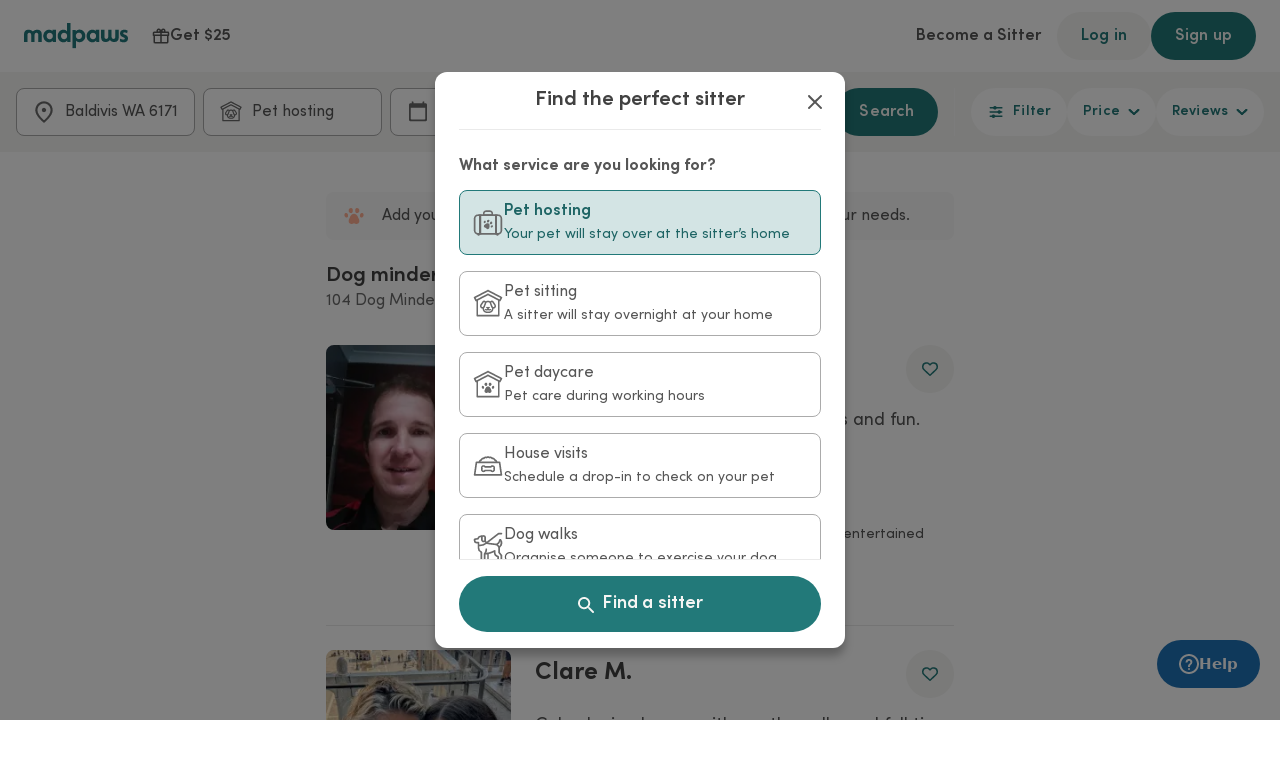

--- FILE ---
content_type: text/html; charset=utf-8
request_url: https://www.madpaws.com.au/dog-minding/baldivis-wa
body_size: 34773
content:
<!DOCTYPE html><html lang="en-au"><head><meta charSet="utf-8"/><meta name="viewport" content="width=device-width"/><title>Dog Minders Baldivis WA | Mad Paws</title><meta content="Mad Paws has 104 Dog Minders near Baldivis, WA. View our profiles &amp; use our detailed filters to find care for your pet." name="description"/><link href="https://www.madpaws.com.au/dog-minding/baldivis-wa" rel="canonical"/><script type="application/ld+json">{"@context":"https://schema.org","@graph":[{"@type":"Organization","name":"Madpaws.com.au","alternateName":"Madpaws","url":"https://www.madpaws.com.au","logo":"https://www.madpaws.com.au/static/logo-dark.png","sameAs":["https://www.facebook.com/madpawsau","https://twitter.com/madpawsau","http://instagram.com/madpawsau","https://www.youtube.com/channel/UCYQWI-l7sYntZvtPH-zM8HA/feed"]},{"@type":"BreadcrumbList","itemListElement":[{"@type":"ListItem","position":1,"name":"Home page","item":"https://www.madpaws.com.au/"},{"@type":"ListItem","position":2,"name":"Pet Hosting","item":"https://www.madpaws.com.au/dog-minding/baldivis-wa"}]},{"@type":"Product","brand":"Mad Paws","name":"Pet Hosting","image":"https://www.madpaws.com.au/static/logo-dark.png","sameAs":"https://www.madpaws.com.au/","description":"3809 Pet Owners across Baldivis WA have given 2307 reviews of Mad Paws Pet Sitters with an average rating of 4.97.","offers":{"@type":"AggregateOffer","url":"","priceCurrency":"AUD","lowPrice":20,"highPrice":100,"offerCount":104},"aggregateRating":{"@type":"AggregateRating","ratingValue":4.97,"bestRating":5,"worstRating":1,"reviewCount":2307}}]}</script><meta name="next-head-count" content="6"/><link as="font" crossorigin="anonymous" href="/marketplace/fonts/sofia-pro-regular-optimised.woff2" rel="preload" type="font/woff2"/><style nonce="a0a2f5b9-36c9-4953-a65b-4d0a072f8904">
          
    
    
    
    
    
    
    
    @font-face {
      font-display: swap;
      font-family: SofiaProOptimised;
      font-weight: 400;
      src: url('/marketplace/fonts/sofia-pro-regular-optimised.woff2') format('woff2');
      
      unicode-range: U+32, U+65-U+90, U+97-122;
    }
  
    @font-face {
      font-display: swap;
      font-family: SofiaPro;
      font-weight: 400;
      src: url('/marketplace/fonts/sofia-pro-regular.woff2') format('woff2'),
             url('/marketplace/fonts/sofia-pro-regular.woff') format('woff');
      
      
    }
  
    @font-face {
      font-display: swap;
      font-family: SofiaPro;
      font-weight: 400;
      src: url('/marketplace/fonts/sofia-pro-regular-italic.woff2') format('woff2'),
             url('/marketplace/fonts/sofia-pro-regular-italic.woff') format('woff');
      font-style: italic;
      
    }
  
    @font-face {
      font-display: swap;
      font-family: SofiaPro;
      font-weight: 500;
      src: url('/marketplace/fonts/sofia-pro-medium.woff2') format('woff2'),
             url('/marketplace/fonts/sofia-pro-medium.woff') format('woff');
      
      
    }
  
    @font-face {
      font-display: swap;
      font-family: SofiaPro;
      font-weight: 600;
      src: url('/marketplace/fonts/sofia-pro-semi-bold.woff2') format('woff2'),
             url('/marketplace/fonts/sofia-pro-semi-bold.woff') format('woff');
      
      
    }
  
    @font-face {
      font-display: swap;
      font-family: SofiaPro;
      font-weight: 700;
      src: url('/marketplace/fonts/sofia-pro-bold.woff2') format('woff2'),
             url('/marketplace/fonts/sofia-pro-bold.woff') format('woff');
      
      
    }
  
    @font-face {
      font-display: swap;
      font-family: Recoleta;
      font-weight: 600;
      src: url('/marketplace/fonts/recoleta-semi-bold.woff2') format('woff2'),
             url('/marketplace/fonts/recoleta-semi-bold.woff') format('woff');
      
      
    }
  
          
  html {
    font-family: system-ui, -apple-system, "Segoe UI", Roboto, Ubuntu, Cantarell, "Noto Sans", sans-serif, "Apple Color Emoji", "Segoe UI Emoji", "Segoe UI Symbol", "Noto Color Emoji";
  }

  html:not(.web-font-loaded-1):not(.web-font-loaded-2):not(.web-font-unavailable) {
    font-size: calc(1rem - 1px);
    letter-spacing: 0.25px;
    line-height: 1.3;
  }

  .web-font-loaded-1 {
    font-family: SofiaProOptimised, system-ui, -apple-system, "Segoe UI", Roboto, Ubuntu, Cantarell, "Noto Sans", sans-serif, "Apple Color Emoji", "Segoe UI Emoji", "Segoe UI Symbol", "Noto Color Emoji";
  }

  .web-font-loaded-2 {
    font-family: SofiaPro, system-ui, -apple-system, "Segoe UI", Roboto, Ubuntu, Cantarell, "Noto Sans", sans-serif, "Apple Color Emoji", "Segoe UI Emoji", "Segoe UI Symbol", "Noto Color Emoji";
  }

        </style><script nonce="a0a2f5b9-36c9-4953-a65b-4d0a072f8904">
  (function () {
    const setWebFontUnavailableClass = () =>
      (document.documentElement.className += ' web-font-unavailable');
    const setLoadedClassStage1 = () =>
      (document.documentElement.className += ' web-font-loaded-1');
    const setLoadedClassStage2 = () =>
      (document.documentElement.className += ' web-font-loaded-2');

    const load = () => {
      if (!('fonts' in document)) {
        setWebFontUnavailableClass();
        return;
      }

      if (sessionStorage['webFontsLoaded']) {
        setLoadedClassStage2();
        return;
      }

      document.fonts.load('1rem SofiaProOptimised').then(() => {
        setLoadedClassStage1();

        Promise.all([
          document.fonts.load('400 1rem SofiaPro'),
          document.fonts.load('italic 400 1rem SofiaPro'),
          document.fonts.load('500 1rem SofiaPro'),
          document.fonts.load('600 1rem SofiaPro'),
          document.fonts.load('600 1rem Recoleta'),
          document.fonts.load('700 1rem SofiaPro'),
        ]).then(() => {
          setLoadedClassStage2();
          sessionStorage['webFontsLoaded'] = true;
        });
      });
    };

    if (
      navigator.connection &&
      (navigator.connection.effectiveType === 'slow-2g' ||
        navigator.connection.effectiveType === '2g' ||
        navigator.connection.saveData)
    ) {
      setWebFontUnavailableClass();
    } else {
      load();
    }
  })();
</script><link href="/marketplace/favicon.svg" nonce="a0a2f5b9-36c9-4953-a65b-4d0a072f8904" rel="icon" type="image/svg+xml"/><link href="/marketplace/favicon.ico" nonce="a0a2f5b9-36c9-4953-a65b-4d0a072f8904" rel="icon"/><script nonce="a0a2f5b9-36c9-4953-a65b-4d0a072f8904">window.NREUM||(NREUM={});NREUM.info = {"agent":"","beacon":"bam.nr-data.net","errorBeacon":"bam.nr-data.net","licenseKey":"b999331914","applicationID":"1087744804","agentToken":null,"applicationTime":272.934882,"transactionName":"NQFTZxEADRUFAhEMWgxLZlYBJxEHCQQSCkcJMUNaTC8GHhALFkpyJzAeHDgSBhQSCAYAZg4RVm5MOg8JBwARDFoMN11GBDw=","queueTime":0,"ttGuid":"5afe6dc855ce03e4"}; (window.NREUM||(NREUM={})).init={ajax:{deny_list:["bam.nr-data.net"]},feature_flags:["soft_nav"]};(window.NREUM||(NREUM={})).loader_config={licenseKey:"b999331914",applicationID:"1087744804",browserID:"1134302149"};;/*! For license information please see nr-loader-rum-1.308.0.min.js.LICENSE.txt */
(()=>{var e,t,r={163:(e,t,r)=>{"use strict";r.d(t,{j:()=>E});var n=r(384),i=r(1741);var a=r(2555);r(860).K7.genericEvents;const s="experimental.resources",o="register",c=e=>{if(!e||"string"!=typeof e)return!1;try{document.createDocumentFragment().querySelector(e)}catch{return!1}return!0};var d=r(2614),u=r(944),l=r(8122);const f="[data-nr-mask]",g=e=>(0,l.a)(e,(()=>{const e={feature_flags:[],experimental:{allow_registered_children:!1,resources:!1},mask_selector:"*",block_selector:"[data-nr-block]",mask_input_options:{color:!1,date:!1,"datetime-local":!1,email:!1,month:!1,number:!1,range:!1,search:!1,tel:!1,text:!1,time:!1,url:!1,week:!1,textarea:!1,select:!1,password:!0}};return{ajax:{deny_list:void 0,block_internal:!0,enabled:!0,autoStart:!0},api:{get allow_registered_children(){return e.feature_flags.includes(o)||e.experimental.allow_registered_children},set allow_registered_children(t){e.experimental.allow_registered_children=t},duplicate_registered_data:!1},browser_consent_mode:{enabled:!1},distributed_tracing:{enabled:void 0,exclude_newrelic_header:void 0,cors_use_newrelic_header:void 0,cors_use_tracecontext_headers:void 0,allowed_origins:void 0},get feature_flags(){return e.feature_flags},set feature_flags(t){e.feature_flags=t},generic_events:{enabled:!0,autoStart:!0},harvest:{interval:30},jserrors:{enabled:!0,autoStart:!0},logging:{enabled:!0,autoStart:!0},metrics:{enabled:!0,autoStart:!0},obfuscate:void 0,page_action:{enabled:!0},page_view_event:{enabled:!0,autoStart:!0},page_view_timing:{enabled:!0,autoStart:!0},performance:{capture_marks:!1,capture_measures:!1,capture_detail:!0,resources:{get enabled(){return e.feature_flags.includes(s)||e.experimental.resources},set enabled(t){e.experimental.resources=t},asset_types:[],first_party_domains:[],ignore_newrelic:!0}},privacy:{cookies_enabled:!0},proxy:{assets:void 0,beacon:void 0},session:{expiresMs:d.wk,inactiveMs:d.BB},session_replay:{autoStart:!0,enabled:!1,preload:!1,sampling_rate:10,error_sampling_rate:100,collect_fonts:!1,inline_images:!1,fix_stylesheets:!0,mask_all_inputs:!0,get mask_text_selector(){return e.mask_selector},set mask_text_selector(t){c(t)?e.mask_selector="".concat(t,",").concat(f):""===t||null===t?e.mask_selector=f:(0,u.R)(5,t)},get block_class(){return"nr-block"},get ignore_class(){return"nr-ignore"},get mask_text_class(){return"nr-mask"},get block_selector(){return e.block_selector},set block_selector(t){c(t)?e.block_selector+=",".concat(t):""!==t&&(0,u.R)(6,t)},get mask_input_options(){return e.mask_input_options},set mask_input_options(t){t&&"object"==typeof t?e.mask_input_options={...t,password:!0}:(0,u.R)(7,t)}},session_trace:{enabled:!0,autoStart:!0},soft_navigations:{enabled:!0,autoStart:!0},spa:{enabled:!0,autoStart:!0},ssl:void 0,user_actions:{enabled:!0,elementAttributes:["id","className","tagName","type"]}}})());var p=r(6154),m=r(9324);let h=0;const v={buildEnv:m.F3,distMethod:m.Xs,version:m.xv,originTime:p.WN},b={consented:!1},y={appMetadata:{},get consented(){return this.session?.state?.consent||b.consented},set consented(e){b.consented=e},customTransaction:void 0,denyList:void 0,disabled:!1,harvester:void 0,isolatedBacklog:!1,isRecording:!1,loaderType:void 0,maxBytes:3e4,obfuscator:void 0,onerror:void 0,ptid:void 0,releaseIds:{},session:void 0,timeKeeper:void 0,registeredEntities:[],jsAttributesMetadata:{bytes:0},get harvestCount(){return++h}},_=e=>{const t=(0,l.a)(e,y),r=Object.keys(v).reduce((e,t)=>(e[t]={value:v[t],writable:!1,configurable:!0,enumerable:!0},e),{});return Object.defineProperties(t,r)};var w=r(5701);const x=e=>{const t=e.startsWith("http");e+="/",r.p=t?e:"https://"+e};var R=r(7836),k=r(3241);const A={accountID:void 0,trustKey:void 0,agentID:void 0,licenseKey:void 0,applicationID:void 0,xpid:void 0},S=e=>(0,l.a)(e,A),T=new Set;function E(e,t={},r,s){let{init:o,info:c,loader_config:d,runtime:u={},exposed:l=!0}=t;if(!c){const e=(0,n.pV)();o=e.init,c=e.info,d=e.loader_config}e.init=g(o||{}),e.loader_config=S(d||{}),c.jsAttributes??={},p.bv&&(c.jsAttributes.isWorker=!0),e.info=(0,a.D)(c);const f=e.init,m=[c.beacon,c.errorBeacon];T.has(e.agentIdentifier)||(f.proxy.assets&&(x(f.proxy.assets),m.push(f.proxy.assets)),f.proxy.beacon&&m.push(f.proxy.beacon),e.beacons=[...m],function(e){const t=(0,n.pV)();Object.getOwnPropertyNames(i.W.prototype).forEach(r=>{const n=i.W.prototype[r];if("function"!=typeof n||"constructor"===n)return;let a=t[r];e[r]&&!1!==e.exposed&&"micro-agent"!==e.runtime?.loaderType&&(t[r]=(...t)=>{const n=e[r](...t);return a?a(...t):n})})}(e),(0,n.US)("activatedFeatures",w.B)),u.denyList=[...f.ajax.deny_list||[],...f.ajax.block_internal?m:[]],u.ptid=e.agentIdentifier,u.loaderType=r,e.runtime=_(u),T.has(e.agentIdentifier)||(e.ee=R.ee.get(e.agentIdentifier),e.exposed=l,(0,k.W)({agentIdentifier:e.agentIdentifier,drained:!!w.B?.[e.agentIdentifier],type:"lifecycle",name:"initialize",feature:void 0,data:e.config})),T.add(e.agentIdentifier)}},384:(e,t,r)=>{"use strict";r.d(t,{NT:()=>s,US:()=>u,Zm:()=>o,bQ:()=>d,dV:()=>c,pV:()=>l});var n=r(6154),i=r(1863),a=r(1910);const s={beacon:"bam.nr-data.net",errorBeacon:"bam.nr-data.net"};function o(){return n.gm.NREUM||(n.gm.NREUM={}),void 0===n.gm.newrelic&&(n.gm.newrelic=n.gm.NREUM),n.gm.NREUM}function c(){let e=o();return e.o||(e.o={ST:n.gm.setTimeout,SI:n.gm.setImmediate||n.gm.setInterval,CT:n.gm.clearTimeout,XHR:n.gm.XMLHttpRequest,REQ:n.gm.Request,EV:n.gm.Event,PR:n.gm.Promise,MO:n.gm.MutationObserver,FETCH:n.gm.fetch,WS:n.gm.WebSocket},(0,a.i)(...Object.values(e.o))),e}function d(e,t){let r=o();r.initializedAgents??={},t.initializedAt={ms:(0,i.t)(),date:new Date},r.initializedAgents[e]=t}function u(e,t){o()[e]=t}function l(){return function(){let e=o();const t=e.info||{};e.info={beacon:s.beacon,errorBeacon:s.errorBeacon,...t}}(),function(){let e=o();const t=e.init||{};e.init={...t}}(),c(),function(){let e=o();const t=e.loader_config||{};e.loader_config={...t}}(),o()}},782:(e,t,r)=>{"use strict";r.d(t,{T:()=>n});const n=r(860).K7.pageViewTiming},860:(e,t,r)=>{"use strict";r.d(t,{$J:()=>u,K7:()=>c,P3:()=>d,XX:()=>i,Yy:()=>o,df:()=>a,qY:()=>n,v4:()=>s});const n="events",i="jserrors",a="browser/blobs",s="rum",o="browser/logs",c={ajax:"ajax",genericEvents:"generic_events",jserrors:i,logging:"logging",metrics:"metrics",pageAction:"page_action",pageViewEvent:"page_view_event",pageViewTiming:"page_view_timing",sessionReplay:"session_replay",sessionTrace:"session_trace",softNav:"soft_navigations",spa:"spa"},d={[c.pageViewEvent]:1,[c.pageViewTiming]:2,[c.metrics]:3,[c.jserrors]:4,[c.spa]:5,[c.ajax]:6,[c.sessionTrace]:7,[c.softNav]:8,[c.sessionReplay]:9,[c.logging]:10,[c.genericEvents]:11},u={[c.pageViewEvent]:s,[c.pageViewTiming]:n,[c.ajax]:n,[c.spa]:n,[c.softNav]:n,[c.metrics]:i,[c.jserrors]:i,[c.sessionTrace]:a,[c.sessionReplay]:a,[c.logging]:o,[c.genericEvents]:"ins"}},944:(e,t,r)=>{"use strict";r.d(t,{R:()=>i});var n=r(3241);function i(e,t){"function"==typeof console.debug&&(console.debug("New Relic Warning: https://github.com/newrelic/newrelic-browser-agent/blob/main/docs/warning-codes.md#".concat(e),t),(0,n.W)({agentIdentifier:null,drained:null,type:"data",name:"warn",feature:"warn",data:{code:e,secondary:t}}))}},1687:(e,t,r)=>{"use strict";r.d(t,{Ak:()=>d,Ze:()=>f,x3:()=>u});var n=r(3241),i=r(7836),a=r(3606),s=r(860),o=r(2646);const c={};function d(e,t){const r={staged:!1,priority:s.P3[t]||0};l(e),c[e].get(t)||c[e].set(t,r)}function u(e,t){e&&c[e]&&(c[e].get(t)&&c[e].delete(t),p(e,t,!1),c[e].size&&g(e))}function l(e){if(!e)throw new Error("agentIdentifier required");c[e]||(c[e]=new Map)}function f(e="",t="feature",r=!1){if(l(e),!e||!c[e].get(t)||r)return p(e,t);c[e].get(t).staged=!0,g(e)}function g(e){const t=Array.from(c[e]);t.every(([e,t])=>t.staged)&&(t.sort((e,t)=>e[1].priority-t[1].priority),t.forEach(([t])=>{c[e].delete(t),p(e,t)}))}function p(e,t,r=!0){const s=e?i.ee.get(e):i.ee,c=a.i.handlers;if(!s.aborted&&s.backlog&&c){if((0,n.W)({agentIdentifier:e,type:"lifecycle",name:"drain",feature:t}),r){const e=s.backlog[t],r=c[t];if(r){for(let t=0;e&&t<e.length;++t)m(e[t],r);Object.entries(r).forEach(([e,t])=>{Object.values(t||{}).forEach(t=>{t[0]?.on&&t[0]?.context()instanceof o.y&&t[0].on(e,t[1])})})}}s.isolatedBacklog||delete c[t],s.backlog[t]=null,s.emit("drain-"+t,[])}}function m(e,t){var r=e[1];Object.values(t[r]||{}).forEach(t=>{var r=e[0];if(t[0]===r){var n=t[1],i=e[3],a=e[2];n.apply(i,a)}})}},1738:(e,t,r)=>{"use strict";r.d(t,{U:()=>g,Y:()=>f});var n=r(3241),i=r(9908),a=r(1863),s=r(944),o=r(5701),c=r(3969),d=r(8362),u=r(860),l=r(4261);function f(e,t,r,a){const f=a||r;!f||f[e]&&f[e]!==d.d.prototype[e]||(f[e]=function(){(0,i.p)(c.xV,["API/"+e+"/called"],void 0,u.K7.metrics,r.ee),(0,n.W)({agentIdentifier:r.agentIdentifier,drained:!!o.B?.[r.agentIdentifier],type:"data",name:"api",feature:l.Pl+e,data:{}});try{return t.apply(this,arguments)}catch(e){(0,s.R)(23,e)}})}function g(e,t,r,n,s){const o=e.info;null===r?delete o.jsAttributes[t]:o.jsAttributes[t]=r,(s||null===r)&&(0,i.p)(l.Pl+n,[(0,a.t)(),t,r],void 0,"session",e.ee)}},1741:(e,t,r)=>{"use strict";r.d(t,{W:()=>a});var n=r(944),i=r(4261);class a{#e(e,...t){if(this[e]!==a.prototype[e])return this[e](...t);(0,n.R)(35,e)}addPageAction(e,t){return this.#e(i.hG,e,t)}register(e){return this.#e(i.eY,e)}recordCustomEvent(e,t){return this.#e(i.fF,e,t)}setPageViewName(e,t){return this.#e(i.Fw,e,t)}setCustomAttribute(e,t,r){return this.#e(i.cD,e,t,r)}noticeError(e,t){return this.#e(i.o5,e,t)}setUserId(e,t=!1){return this.#e(i.Dl,e,t)}setApplicationVersion(e){return this.#e(i.nb,e)}setErrorHandler(e){return this.#e(i.bt,e)}addRelease(e,t){return this.#e(i.k6,e,t)}log(e,t){return this.#e(i.$9,e,t)}start(){return this.#e(i.d3)}finished(e){return this.#e(i.BL,e)}recordReplay(){return this.#e(i.CH)}pauseReplay(){return this.#e(i.Tb)}addToTrace(e){return this.#e(i.U2,e)}setCurrentRouteName(e){return this.#e(i.PA,e)}interaction(e){return this.#e(i.dT,e)}wrapLogger(e,t,r){return this.#e(i.Wb,e,t,r)}measure(e,t){return this.#e(i.V1,e,t)}consent(e){return this.#e(i.Pv,e)}}},1863:(e,t,r)=>{"use strict";function n(){return Math.floor(performance.now())}r.d(t,{t:()=>n})},1910:(e,t,r)=>{"use strict";r.d(t,{i:()=>a});var n=r(944);const i=new Map;function a(...e){return e.every(e=>{if(i.has(e))return i.get(e);const t="function"==typeof e?e.toString():"",r=t.includes("[native code]"),a=t.includes("nrWrapper");return r||a||(0,n.R)(64,e?.name||t),i.set(e,r),r})}},2555:(e,t,r)=>{"use strict";r.d(t,{D:()=>o,f:()=>s});var n=r(384),i=r(8122);const a={beacon:n.NT.beacon,errorBeacon:n.NT.errorBeacon,licenseKey:void 0,applicationID:void 0,sa:void 0,queueTime:void 0,applicationTime:void 0,ttGuid:void 0,user:void 0,account:void 0,product:void 0,extra:void 0,jsAttributes:{},userAttributes:void 0,atts:void 0,transactionName:void 0,tNamePlain:void 0};function s(e){try{return!!e.licenseKey&&!!e.errorBeacon&&!!e.applicationID}catch(e){return!1}}const o=e=>(0,i.a)(e,a)},2614:(e,t,r)=>{"use strict";r.d(t,{BB:()=>s,H3:()=>n,g:()=>d,iL:()=>c,tS:()=>o,uh:()=>i,wk:()=>a});const n="NRBA",i="SESSION",a=144e5,s=18e5,o={STARTED:"session-started",PAUSE:"session-pause",RESET:"session-reset",RESUME:"session-resume",UPDATE:"session-update"},c={SAME_TAB:"same-tab",CROSS_TAB:"cross-tab"},d={OFF:0,FULL:1,ERROR:2}},2646:(e,t,r)=>{"use strict";r.d(t,{y:()=>n});class n{constructor(e){this.contextId=e}}},2843:(e,t,r)=>{"use strict";r.d(t,{G:()=>a,u:()=>i});var n=r(3878);function i(e,t=!1,r,i){(0,n.DD)("visibilitychange",function(){if(t)return void("hidden"===document.visibilityState&&e());e(document.visibilityState)},r,i)}function a(e,t,r){(0,n.sp)("pagehide",e,t,r)}},3241:(e,t,r)=>{"use strict";r.d(t,{W:()=>a});var n=r(6154);const i="newrelic";function a(e={}){try{n.gm.dispatchEvent(new CustomEvent(i,{detail:e}))}catch(e){}}},3606:(e,t,r)=>{"use strict";r.d(t,{i:()=>a});var n=r(9908);a.on=s;var i=a.handlers={};function a(e,t,r,a){s(a||n.d,i,e,t,r)}function s(e,t,r,i,a){a||(a="feature"),e||(e=n.d);var s=t[a]=t[a]||{};(s[r]=s[r]||[]).push([e,i])}},3878:(e,t,r)=>{"use strict";function n(e,t){return{capture:e,passive:!1,signal:t}}function i(e,t,r=!1,i){window.addEventListener(e,t,n(r,i))}function a(e,t,r=!1,i){document.addEventListener(e,t,n(r,i))}r.d(t,{DD:()=>a,jT:()=>n,sp:()=>i})},3969:(e,t,r)=>{"use strict";r.d(t,{TZ:()=>n,XG:()=>o,rs:()=>i,xV:()=>s,z_:()=>a});const n=r(860).K7.metrics,i="sm",a="cm",s="storeSupportabilityMetrics",o="storeEventMetrics"},4234:(e,t,r)=>{"use strict";r.d(t,{W:()=>a});var n=r(7836),i=r(1687);class a{constructor(e,t){this.agentIdentifier=e,this.ee=n.ee.get(e),this.featureName=t,this.blocked=!1}deregisterDrain(){(0,i.x3)(this.agentIdentifier,this.featureName)}}},4261:(e,t,r)=>{"use strict";r.d(t,{$9:()=>d,BL:()=>o,CH:()=>g,Dl:()=>_,Fw:()=>y,PA:()=>h,Pl:()=>n,Pv:()=>k,Tb:()=>l,U2:()=>a,V1:()=>R,Wb:()=>x,bt:()=>b,cD:()=>v,d3:()=>w,dT:()=>c,eY:()=>p,fF:()=>f,hG:()=>i,k6:()=>s,nb:()=>m,o5:()=>u});const n="api-",i="addPageAction",a="addToTrace",s="addRelease",o="finished",c="interaction",d="log",u="noticeError",l="pauseReplay",f="recordCustomEvent",g="recordReplay",p="register",m="setApplicationVersion",h="setCurrentRouteName",v="setCustomAttribute",b="setErrorHandler",y="setPageViewName",_="setUserId",w="start",x="wrapLogger",R="measure",k="consent"},5289:(e,t,r)=>{"use strict";r.d(t,{GG:()=>s,Qr:()=>c,sB:()=>o});var n=r(3878),i=r(6389);function a(){return"undefined"==typeof document||"complete"===document.readyState}function s(e,t){if(a())return e();const r=(0,i.J)(e),s=setInterval(()=>{a()&&(clearInterval(s),r())},500);(0,n.sp)("load",r,t)}function o(e){if(a())return e();(0,n.DD)("DOMContentLoaded",e)}function c(e){if(a())return e();(0,n.sp)("popstate",e)}},5607:(e,t,r)=>{"use strict";r.d(t,{W:()=>n});const n=(0,r(9566).bz)()},5701:(e,t,r)=>{"use strict";r.d(t,{B:()=>a,t:()=>s});var n=r(3241);const i=new Set,a={};function s(e,t){const r=t.agentIdentifier;a[r]??={},e&&"object"==typeof e&&(i.has(r)||(t.ee.emit("rumresp",[e]),a[r]=e,i.add(r),(0,n.W)({agentIdentifier:r,loaded:!0,drained:!0,type:"lifecycle",name:"load",feature:void 0,data:e})))}},6154:(e,t,r)=>{"use strict";r.d(t,{OF:()=>c,RI:()=>i,WN:()=>u,bv:()=>a,eN:()=>l,gm:()=>s,mw:()=>o,sb:()=>d});var n=r(1863);const i="undefined"!=typeof window&&!!window.document,a="undefined"!=typeof WorkerGlobalScope&&("undefined"!=typeof self&&self instanceof WorkerGlobalScope&&self.navigator instanceof WorkerNavigator||"undefined"!=typeof globalThis&&globalThis instanceof WorkerGlobalScope&&globalThis.navigator instanceof WorkerNavigator),s=i?window:"undefined"!=typeof WorkerGlobalScope&&("undefined"!=typeof self&&self instanceof WorkerGlobalScope&&self||"undefined"!=typeof globalThis&&globalThis instanceof WorkerGlobalScope&&globalThis),o=Boolean("hidden"===s?.document?.visibilityState),c=/iPad|iPhone|iPod/.test(s.navigator?.userAgent),d=c&&"undefined"==typeof SharedWorker,u=((()=>{const e=s.navigator?.userAgent?.match(/Firefox[/\s](\d+\.\d+)/);Array.isArray(e)&&e.length>=2&&e[1]})(),Date.now()-(0,n.t)()),l=()=>"undefined"!=typeof PerformanceNavigationTiming&&s?.performance?.getEntriesByType("navigation")?.[0]?.responseStart},6389:(e,t,r)=>{"use strict";function n(e,t=500,r={}){const n=r?.leading||!1;let i;return(...r)=>{n&&void 0===i&&(e.apply(this,r),i=setTimeout(()=>{i=clearTimeout(i)},t)),n||(clearTimeout(i),i=setTimeout(()=>{e.apply(this,r)},t))}}function i(e){let t=!1;return(...r)=>{t||(t=!0,e.apply(this,r))}}r.d(t,{J:()=>i,s:()=>n})},6630:(e,t,r)=>{"use strict";r.d(t,{T:()=>n});const n=r(860).K7.pageViewEvent},7699:(e,t,r)=>{"use strict";r.d(t,{It:()=>a,KC:()=>o,No:()=>i,qh:()=>s});var n=r(860);const i=16e3,a=1e6,s="SESSION_ERROR",o={[n.K7.logging]:!0,[n.K7.genericEvents]:!1,[n.K7.jserrors]:!1,[n.K7.ajax]:!1}},7836:(e,t,r)=>{"use strict";r.d(t,{P:()=>o,ee:()=>c});var n=r(384),i=r(8990),a=r(2646),s=r(5607);const o="nr@context:".concat(s.W),c=function e(t,r){var n={},s={},u={},l=!1;try{l=16===r.length&&d.initializedAgents?.[r]?.runtime.isolatedBacklog}catch(e){}var f={on:p,addEventListener:p,removeEventListener:function(e,t){var r=n[e];if(!r)return;for(var i=0;i<r.length;i++)r[i]===t&&r.splice(i,1)},emit:function(e,r,n,i,a){!1!==a&&(a=!0);if(c.aborted&&!i)return;t&&a&&t.emit(e,r,n);var o=g(n);m(e).forEach(e=>{e.apply(o,r)});var d=v()[s[e]];d&&d.push([f,e,r,o]);return o},get:h,listeners:m,context:g,buffer:function(e,t){const r=v();if(t=t||"feature",f.aborted)return;Object.entries(e||{}).forEach(([e,n])=>{s[n]=t,t in r||(r[t]=[])})},abort:function(){f._aborted=!0,Object.keys(f.backlog).forEach(e=>{delete f.backlog[e]})},isBuffering:function(e){return!!v()[s[e]]},debugId:r,backlog:l?{}:t&&"object"==typeof t.backlog?t.backlog:{},isolatedBacklog:l};return Object.defineProperty(f,"aborted",{get:()=>{let e=f._aborted||!1;return e||(t&&(e=t.aborted),e)}}),f;function g(e){return e&&e instanceof a.y?e:e?(0,i.I)(e,o,()=>new a.y(o)):new a.y(o)}function p(e,t){n[e]=m(e).concat(t)}function m(e){return n[e]||[]}function h(t){return u[t]=u[t]||e(f,t)}function v(){return f.backlog}}(void 0,"globalEE"),d=(0,n.Zm)();d.ee||(d.ee=c)},8122:(e,t,r)=>{"use strict";r.d(t,{a:()=>i});var n=r(944);function i(e,t){try{if(!e||"object"!=typeof e)return(0,n.R)(3);if(!t||"object"!=typeof t)return(0,n.R)(4);const r=Object.create(Object.getPrototypeOf(t),Object.getOwnPropertyDescriptors(t)),a=0===Object.keys(r).length?e:r;for(let s in a)if(void 0!==e[s])try{if(null===e[s]){r[s]=null;continue}Array.isArray(e[s])&&Array.isArray(t[s])?r[s]=Array.from(new Set([...e[s],...t[s]])):"object"==typeof e[s]&&"object"==typeof t[s]?r[s]=i(e[s],t[s]):r[s]=e[s]}catch(e){r[s]||(0,n.R)(1,e)}return r}catch(e){(0,n.R)(2,e)}}},8362:(e,t,r)=>{"use strict";r.d(t,{d:()=>a});var n=r(9566),i=r(1741);class a extends i.W{agentIdentifier=(0,n.LA)(16)}},8374:(e,t,r)=>{r.nc=(()=>{try{return document?.currentScript?.nonce}catch(e){}return""})()},8990:(e,t,r)=>{"use strict";r.d(t,{I:()=>i});var n=Object.prototype.hasOwnProperty;function i(e,t,r){if(n.call(e,t))return e[t];var i=r();if(Object.defineProperty&&Object.keys)try{return Object.defineProperty(e,t,{value:i,writable:!0,enumerable:!1}),i}catch(e){}return e[t]=i,i}},9324:(e,t,r)=>{"use strict";r.d(t,{F3:()=>i,Xs:()=>a,xv:()=>n});const n="1.308.0",i="PROD",a="CDN"},9566:(e,t,r)=>{"use strict";r.d(t,{LA:()=>o,bz:()=>s});var n=r(6154);const i="xxxxxxxx-xxxx-4xxx-yxxx-xxxxxxxxxxxx";function a(e,t){return e?15&e[t]:16*Math.random()|0}function s(){const e=n.gm?.crypto||n.gm?.msCrypto;let t,r=0;return e&&e.getRandomValues&&(t=e.getRandomValues(new Uint8Array(30))),i.split("").map(e=>"x"===e?a(t,r++).toString(16):"y"===e?(3&a()|8).toString(16):e).join("")}function o(e){const t=n.gm?.crypto||n.gm?.msCrypto;let r,i=0;t&&t.getRandomValues&&(r=t.getRandomValues(new Uint8Array(e)));const s=[];for(var o=0;o<e;o++)s.push(a(r,i++).toString(16));return s.join("")}},9908:(e,t,r)=>{"use strict";r.d(t,{d:()=>n,p:()=>i});var n=r(7836).ee.get("handle");function i(e,t,r,i,a){a?(a.buffer([e],i),a.emit(e,t,r)):(n.buffer([e],i),n.emit(e,t,r))}}},n={};function i(e){var t=n[e];if(void 0!==t)return t.exports;var a=n[e]={exports:{}};return r[e](a,a.exports,i),a.exports}i.m=r,i.d=(e,t)=>{for(var r in t)i.o(t,r)&&!i.o(e,r)&&Object.defineProperty(e,r,{enumerable:!0,get:t[r]})},i.f={},i.e=e=>Promise.all(Object.keys(i.f).reduce((t,r)=>(i.f[r](e,t),t),[])),i.u=e=>"nr-rum-1.308.0.min.js",i.o=(e,t)=>Object.prototype.hasOwnProperty.call(e,t),e={},t="NRBA-1.308.0.PROD:",i.l=(r,n,a,s)=>{if(e[r])e[r].push(n);else{var o,c;if(void 0!==a)for(var d=document.getElementsByTagName("script"),u=0;u<d.length;u++){var l=d[u];if(l.getAttribute("src")==r||l.getAttribute("data-webpack")==t+a){o=l;break}}if(!o){c=!0;var f={296:"sha512-+MIMDsOcckGXa1EdWHqFNv7P+JUkd5kQwCBr3KE6uCvnsBNUrdSt4a/3/L4j4TxtnaMNjHpza2/erNQbpacJQA=="};(o=document.createElement("script")).charset="utf-8",i.nc&&o.setAttribute("nonce",i.nc),o.setAttribute("data-webpack",t+a),o.src=r,0!==o.src.indexOf(window.location.origin+"/")&&(o.crossOrigin="anonymous"),f[s]&&(o.integrity=f[s])}e[r]=[n];var g=(t,n)=>{o.onerror=o.onload=null,clearTimeout(p);var i=e[r];if(delete e[r],o.parentNode&&o.parentNode.removeChild(o),i&&i.forEach(e=>e(n)),t)return t(n)},p=setTimeout(g.bind(null,void 0,{type:"timeout",target:o}),12e4);o.onerror=g.bind(null,o.onerror),o.onload=g.bind(null,o.onload),c&&document.head.appendChild(o)}},i.r=e=>{"undefined"!=typeof Symbol&&Symbol.toStringTag&&Object.defineProperty(e,Symbol.toStringTag,{value:"Module"}),Object.defineProperty(e,"__esModule",{value:!0})},i.p="https://js-agent.newrelic.com/",(()=>{var e={374:0,840:0};i.f.j=(t,r)=>{var n=i.o(e,t)?e[t]:void 0;if(0!==n)if(n)r.push(n[2]);else{var a=new Promise((r,i)=>n=e[t]=[r,i]);r.push(n[2]=a);var s=i.p+i.u(t),o=new Error;i.l(s,r=>{if(i.o(e,t)&&(0!==(n=e[t])&&(e[t]=void 0),n)){var a=r&&("load"===r.type?"missing":r.type),s=r&&r.target&&r.target.src;o.message="Loading chunk "+t+" failed: ("+a+": "+s+")",o.name="ChunkLoadError",o.type=a,o.request=s,n[1](o)}},"chunk-"+t,t)}};var t=(t,r)=>{var n,a,[s,o,c]=r,d=0;if(s.some(t=>0!==e[t])){for(n in o)i.o(o,n)&&(i.m[n]=o[n]);if(c)c(i)}for(t&&t(r);d<s.length;d++)a=s[d],i.o(e,a)&&e[a]&&e[a][0](),e[a]=0},r=self["webpackChunk:NRBA-1.308.0.PROD"]=self["webpackChunk:NRBA-1.308.0.PROD"]||[];r.forEach(t.bind(null,0)),r.push=t.bind(null,r.push.bind(r))})(),(()=>{"use strict";i(8374);var e=i(8362),t=i(860);const r=Object.values(t.K7);var n=i(163);var a=i(9908),s=i(1863),o=i(4261),c=i(1738);var d=i(1687),u=i(4234),l=i(5289),f=i(6154),g=i(944),p=i(384);const m=e=>f.RI&&!0===e?.privacy.cookies_enabled;function h(e){return!!(0,p.dV)().o.MO&&m(e)&&!0===e?.session_trace.enabled}var v=i(6389),b=i(7699);class y extends u.W{constructor(e,t){super(e.agentIdentifier,t),this.agentRef=e,this.abortHandler=void 0,this.featAggregate=void 0,this.loadedSuccessfully=void 0,this.onAggregateImported=new Promise(e=>{this.loadedSuccessfully=e}),this.deferred=Promise.resolve(),!1===e.init[this.featureName].autoStart?this.deferred=new Promise((t,r)=>{this.ee.on("manual-start-all",(0,v.J)(()=>{(0,d.Ak)(e.agentIdentifier,this.featureName),t()}))}):(0,d.Ak)(e.agentIdentifier,t)}importAggregator(e,t,r={}){if(this.featAggregate)return;const n=async()=>{let n;await this.deferred;try{if(m(e.init)){const{setupAgentSession:t}=await i.e(296).then(i.bind(i,3305));n=t(e)}}catch(e){(0,g.R)(20,e),this.ee.emit("internal-error",[e]),(0,a.p)(b.qh,[e],void 0,this.featureName,this.ee)}try{if(!this.#t(this.featureName,n,e.init))return(0,d.Ze)(this.agentIdentifier,this.featureName),void this.loadedSuccessfully(!1);const{Aggregate:i}=await t();this.featAggregate=new i(e,r),e.runtime.harvester.initializedAggregates.push(this.featAggregate),this.loadedSuccessfully(!0)}catch(e){(0,g.R)(34,e),this.abortHandler?.(),(0,d.Ze)(this.agentIdentifier,this.featureName,!0),this.loadedSuccessfully(!1),this.ee&&this.ee.abort()}};f.RI?(0,l.GG)(()=>n(),!0):n()}#t(e,r,n){if(this.blocked)return!1;switch(e){case t.K7.sessionReplay:return h(n)&&!!r;case t.K7.sessionTrace:return!!r;default:return!0}}}var _=i(6630),w=i(2614),x=i(3241);class R extends y{static featureName=_.T;constructor(e){var t;super(e,_.T),this.setupInspectionEvents(e.agentIdentifier),t=e,(0,c.Y)(o.Fw,function(e,r){"string"==typeof e&&("/"!==e.charAt(0)&&(e="/"+e),t.runtime.customTransaction=(r||"http://custom.transaction")+e,(0,a.p)(o.Pl+o.Fw,[(0,s.t)()],void 0,void 0,t.ee))},t),this.importAggregator(e,()=>i.e(296).then(i.bind(i,3943)))}setupInspectionEvents(e){const t=(t,r)=>{t&&(0,x.W)({agentIdentifier:e,timeStamp:t.timeStamp,loaded:"complete"===t.target.readyState,type:"window",name:r,data:t.target.location+""})};(0,l.sB)(e=>{t(e,"DOMContentLoaded")}),(0,l.GG)(e=>{t(e,"load")}),(0,l.Qr)(e=>{t(e,"navigate")}),this.ee.on(w.tS.UPDATE,(t,r)=>{(0,x.W)({agentIdentifier:e,type:"lifecycle",name:"session",data:r})})}}class k extends e.d{constructor(e){var t;(super(),f.gm)?(this.features={},(0,p.bQ)(this.agentIdentifier,this),this.desiredFeatures=new Set(e.features||[]),this.desiredFeatures.add(R),(0,n.j)(this,e,e.loaderType||"agent"),t=this,(0,c.Y)(o.cD,function(e,r,n=!1){if("string"==typeof e){if(["string","number","boolean"].includes(typeof r)||null===r)return(0,c.U)(t,e,r,o.cD,n);(0,g.R)(40,typeof r)}else(0,g.R)(39,typeof e)},t),function(e){(0,c.Y)(o.Dl,function(t,r=!1){if("string"!=typeof t&&null!==t)return void(0,g.R)(41,typeof t);const n=e.info.jsAttributes["enduser.id"];r&&null!=n&&n!==t?(0,a.p)(o.Pl+"setUserIdAndResetSession",[t],void 0,"session",e.ee):(0,c.U)(e,"enduser.id",t,o.Dl,!0)},e)}(this),function(e){(0,c.Y)(o.nb,function(t){if("string"==typeof t||null===t)return(0,c.U)(e,"application.version",t,o.nb,!1);(0,g.R)(42,typeof t)},e)}(this),function(e){(0,c.Y)(o.d3,function(){e.ee.emit("manual-start-all")},e)}(this),function(e){(0,c.Y)(o.Pv,function(t=!0){if("boolean"==typeof t){if((0,a.p)(o.Pl+o.Pv,[t],void 0,"session",e.ee),e.runtime.consented=t,t){const t=e.features.page_view_event;t.onAggregateImported.then(e=>{const r=t.featAggregate;e&&!r.sentRum&&r.sendRum()})}}else(0,g.R)(65,typeof t)},e)}(this),this.run()):(0,g.R)(21)}get config(){return{info:this.info,init:this.init,loader_config:this.loader_config,runtime:this.runtime}}get api(){return this}run(){try{const e=function(e){const t={};return r.forEach(r=>{t[r]=!!e[r]?.enabled}),t}(this.init),n=[...this.desiredFeatures];n.sort((e,r)=>t.P3[e.featureName]-t.P3[r.featureName]),n.forEach(r=>{if(!e[r.featureName]&&r.featureName!==t.K7.pageViewEvent)return;if(r.featureName===t.K7.spa)return void(0,g.R)(67);const n=function(e){switch(e){case t.K7.ajax:return[t.K7.jserrors];case t.K7.sessionTrace:return[t.K7.ajax,t.K7.pageViewEvent];case t.K7.sessionReplay:return[t.K7.sessionTrace];case t.K7.pageViewTiming:return[t.K7.pageViewEvent];default:return[]}}(r.featureName).filter(e=>!(e in this.features));n.length>0&&(0,g.R)(36,{targetFeature:r.featureName,missingDependencies:n}),this.features[r.featureName]=new r(this)})}catch(e){(0,g.R)(22,e);for(const e in this.features)this.features[e].abortHandler?.();const t=(0,p.Zm)();delete t.initializedAgents[this.agentIdentifier]?.features,delete this.sharedAggregator;return t.ee.get(this.agentIdentifier).abort(),!1}}}var A=i(2843),S=i(782);class T extends y{static featureName=S.T;constructor(e){super(e,S.T),f.RI&&((0,A.u)(()=>(0,a.p)("docHidden",[(0,s.t)()],void 0,S.T,this.ee),!0),(0,A.G)(()=>(0,a.p)("winPagehide",[(0,s.t)()],void 0,S.T,this.ee)),this.importAggregator(e,()=>i.e(296).then(i.bind(i,2117))))}}var E=i(3969);class I extends y{static featureName=E.TZ;constructor(e){super(e,E.TZ),f.RI&&document.addEventListener("securitypolicyviolation",e=>{(0,a.p)(E.xV,["Generic/CSPViolation/Detected"],void 0,this.featureName,this.ee)}),this.importAggregator(e,()=>i.e(296).then(i.bind(i,9623)))}}new k({features:[R,T,I],loaderType:"lite"})})()})();</script><link nonce="a0a2f5b9-36c9-4953-a65b-4d0a072f8904" rel="preload" href="/marketplace/_next/static/css/038724bf2ef82586.css" as="style"/><link nonce="a0a2f5b9-36c9-4953-a65b-4d0a072f8904" rel="stylesheet" href="/marketplace/_next/static/css/038724bf2ef82586.css" data-n-g=""/><link nonce="a0a2f5b9-36c9-4953-a65b-4d0a072f8904" rel="preload" href="/marketplace/_next/static/css/0ecbf2e217039948.css" as="style"/><link nonce="a0a2f5b9-36c9-4953-a65b-4d0a072f8904" rel="stylesheet" href="/marketplace/_next/static/css/0ecbf2e217039948.css" data-n-p=""/><noscript data-n-css="a0a2f5b9-36c9-4953-a65b-4d0a072f8904"></noscript><script defer="" nonce="a0a2f5b9-36c9-4953-a65b-4d0a072f8904" nomodule="" src="/marketplace/_next/static/chunks/polyfills-c67a75d1b6f99dc8.js"></script><script src="/marketplace/_next/static/chunks/webpack-cd334ee862de7866.js" nonce="a0a2f5b9-36c9-4953-a65b-4d0a072f8904" defer=""></script><script src="/marketplace/_next/static/chunks/framework-d583295f3144c491.js" nonce="a0a2f5b9-36c9-4953-a65b-4d0a072f8904" defer=""></script><script src="/marketplace/_next/static/chunks/main-1c9c1f48da6dc506.js" nonce="a0a2f5b9-36c9-4953-a65b-4d0a072f8904" defer=""></script><script src="/marketplace/_next/static/chunks/pages/_app-5460143d299f6c4c.js" nonce="a0a2f5b9-36c9-4953-a65b-4d0a072f8904" defer=""></script><script src="/marketplace/_next/static/chunks/8065-12df72b56f090963.js" nonce="a0a2f5b9-36c9-4953-a65b-4d0a072f8904" defer=""></script><script src="/marketplace/_next/static/chunks/7480-59658415445dd95c.js" nonce="a0a2f5b9-36c9-4953-a65b-4d0a072f8904" defer=""></script><script src="/marketplace/_next/static/chunks/2766-7b76d679fbe0697e.js" nonce="a0a2f5b9-36c9-4953-a65b-4d0a072f8904" defer=""></script><script src="/marketplace/_next/static/chunks/1664-ce3950c4d80540e6.js" nonce="a0a2f5b9-36c9-4953-a65b-4d0a072f8904" defer=""></script><script src="/marketplace/_next/static/chunks/6177-b86dbdc13894692b.js" nonce="a0a2f5b9-36c9-4953-a65b-4d0a072f8904" defer=""></script><script src="/marketplace/_next/static/chunks/1358-3a3b857da6e3b542.js" nonce="a0a2f5b9-36c9-4953-a65b-4d0a072f8904" defer=""></script><script src="/marketplace/_next/static/chunks/3146-7ee06af9f6b83be0.js" nonce="a0a2f5b9-36c9-4953-a65b-4d0a072f8904" defer=""></script><script src="/marketplace/_next/static/chunks/6572-5760c2a23d98e2c0.js" nonce="a0a2f5b9-36c9-4953-a65b-4d0a072f8904" defer=""></script><script src="/marketplace/_next/static/chunks/7982-ca342f3ca8697933.js" nonce="a0a2f5b9-36c9-4953-a65b-4d0a072f8904" defer=""></script><script src="/marketplace/_next/static/chunks/pages/%5BserviceSlug%5D/%5BlocationSlug%5D-736230b1879134b5.js" nonce="a0a2f5b9-36c9-4953-a65b-4d0a072f8904" defer=""></script><script src="/marketplace/_next/static/KqLEnkpvHECaFVGzVt155/_buildManifest.js" nonce="a0a2f5b9-36c9-4953-a65b-4d0a072f8904" defer=""></script><script src="/marketplace/_next/static/KqLEnkpvHECaFVGzVt155/_ssgManifest.js" nonce="a0a2f5b9-36c9-4953-a65b-4d0a072f8904" defer=""></script></head><body><div id="__next"><div class="VisuallyHidden-module_root__-V2xg"><a href="#mainContent">Skip to main content</a></div><div id="Platform_header_and_subheader"><header><div class="CommonPlatformHeader-module_root__DxOPL"><div class="CommonPlatformHeaderLogo-module_root__hdGH8"><a href="/"><img alt="Mad Paws" height="25" src="/marketplace/images/madpaws-platformheader-logo.png" srcSet="/marketplace/images/madpaws-platformheader-logo.svg" width="104"/></a></div><nav aria-label="Primary" class="CommonPlatformHeaderNavigation-module_root__eE7PR"><ul role="list"><ul class="CommonPlatformHeaderLeftNavigationLinks-module_root__txV-k"><li><span class="TappableLinkContainer-module_root__YFEw2"><a aria-label="Get $25" class="CommonPlatformHeaderNavigationLinkItem-module_root__YZGZJ" href="/refer-a-friend" target="_self"><svg width="18" height="18" viewBox="0 0 18 18" fill="none" xmlns="http://www.w3.org/2000/svg" aria-hidden="true" focusable="false"><g clip-path="url(#iconPresent_svg__clip0_6842_2274)"><path d="M16.5 9v6a1.5 1.5 0 01-1.5 1.5H3A1.5 1.5 0 011.5 15V9a.75.75 0 01-.75-.75V6a1.5 1.5 0 011.5-1.5h2.378a2.25 2.25 0 01.531-2.341A2.25 2.25 0 016.75 1.5c.75 0 1.41.375 1.822.93v-.008L9 3l.428-.578v.008a2.275 2.275 0 011.822-.93 2.25 2.25 0 012.123 3h2.377a1.5 1.5 0 011.5 1.5v2.25a.75.75 0 01-.75.75zM3 15h5.25V9H3v6zm12 0V9H9.75v6H15zM6.75 3a.75.75 0 100 1.5.75.75 0 000-1.5zm4.5 0a.75.75 0 100 1.5.75.75 0 000-1.5zm-9 3v1.5h6V6h-6zm7.5 0v1.5h6V6h-6z" fill="currentColor"></path></g><defs><clipPath id="iconPresent_svg__clip0_6842_2274"><path fill="#fff" d="M0 0h18v18H0z"></path></clipPath></defs></svg>Get $25</a></span></li></ul><ul><li class="CommonPlatformHeaderRightNavigationLinks-module_root__N1FIR"><span class="TappableLinkContainer-module_root__YFEw2"><a aria-label="Become a Sitter" class="CommonPlatformHeaderNavigationLinkItem-module_root__YZGZJ" href="/about/become-a-sitter" target="_self">Become a Sitter</a></span></li></ul><li><button class="Button-module_root__Q2R8- Button-module_secondary__R0waJ Button-module_default__RgsIK" type="button">Log in</button></li><li><button class="Button-module_root__Q2R8- Button-module_primary__s1sM6 Button-module_default__RgsIK" type="button">Sign up</button></li></ul></nav></div></header></div><main class="LayoutPlatform-module_mainContent__Gu9Co LayoutPlatform-module_withOutPadding__J7OwN" id="mainContent"><div class="LayoutVerticalSpacer-module_root__CIjU5 LayoutVerticalSpacer-module_large2x__CcwEu"><div class="AdvancedSearchFormAB_root__s2_gv false"><form class="Form-module_root__98av8 Form-module_hasTighterSpacing__-57lP" id="searchFiltersForm" novalidate=""><div class="AdvancedSearchFormAB_formContainer__jmmOL"><div class="AdvancedSearchFormAB_searchForm__SXk9N"><div class="AdvancedSearchFormAB_breakPoints__YYslh"><div data-faux-role="formField"><div class="AddressAutocomplete_root__aQD9I"><div><div data-faux-role="formField"><div class="VisuallyHidden-module_root__-V2xg"><label class="FieldLabel-module_root__bnZLL FieldLabel-module_isLabelVisuallyHidden__OPRND" for="TEXT_FIELD_location"><span class="VisuallyHidden-module_root__-V2xg">Required: </span>Location</label></div><div class="TextField-module_inputContainer__azWVB TextField-module_withIcon__Yal2M"><span class="TextField-module_icon__ZSvhD"><svg width="24" height="24" viewBox="0 0 18 18" fill="none" xmlns="http://www.w3.org/2000/svg" aria-hidden="true" focusable="false"><path d="M8.995 9.131a1.631 1.631 0 01-1.626-1.626c0-.895.731-1.626 1.626-1.626.894 0 1.626.731 1.626 1.626 0 .894-.732 1.626-1.626 1.626z" fill="currentColor"></path><path fill-rule="evenodd" clip-rule="evenodd" d="M8.995 1C5.58 1 2.49 3.618 2.49 7.668c0 2.585 1.992 5.626 5.968 9.13a.827.827 0 001.082 0c3.968-3.504 5.96-6.545 5.96-9.13C15.5 3.618 12.41 1 8.995 1zm-.001 1.6C6.419 2.6 4.09 4.63 4.09 7.767c0 2.004 1.502 4.361 4.5 7.077a.61.61 0 00.815 0c2.991-2.716 4.493-5.073 4.493-7.077 0-3.138-2.33-5.167-4.904-5.167z" fill="currentColor"></path></svg></span><input autoComplete="off" class="" id="TEXT_FIELD_location" inputMode="text" name="location" placeholder="Search location" required="" spellcheck="false" type="search" value="Baldivis WA 6171, Australia"/></div></div></div></div></div></div><div data-faux-role="formField"><div class="VisuallyHidden-module_root__-V2xg"><label class="FieldLabel-module_root__bnZLL FieldLabel-module_hasTighterSpacing__NAuXQ FieldLabel-module_isLabelVisuallyHidden__OPRND" for="TEXT_FIELD_choose_your_service"><span class="VisuallyHidden-module_root__-V2xg">Required: </span>Choose your service</label></div><div class="TextField-module_inputContainer__azWVB TextField-module_withIcon__Yal2M"><span class="TextField-module_icon__ZSvhD"><svg width="24" height="24" viewBox="0 0 18 18" fill="none" xmlns="http://www.w3.org/2000/svg" aria-hidden="true" focusable="false"><path d="M9.924 11.877a.253.253 0 01-.243.044.303.303 0 01-.207-.3v-.172c.14-.038.276-.093.401-.165.212-.123.26-.36.107-.53-.154-.17-.45-.208-.662-.085a.66.66 0 01-.64 0c-.212-.123-.508-.085-.662.085-.153.17-.105.407.107.53.125.072.26.127.401.165v.172a.303.303 0 01-.207.3c-.105.035-.183.002-.258-.055a.56.56 0 00-.67.013c-.18.152-.173.392.017.536l.014.01c.23.176.52.268.816.268.274 0 .544-.079.762-.226.217.147.487.226.762.226.295 0 .586-.092.816-.267l.014-.01c.19-.145.197-.386.016-.537a.56.56 0 00-.684-.002z" fill="currentColor"></path><path d="M12.132 7.602a1.102 1.102 0 00-1.453-.363l-.459.24a2.505 2.505 0 00-2.44 0l-.46-.24a1.102 1.102 0 00-1.452.363L4.724 9.317c-.38.571-.313 1.343.16 1.837.272.283.633.439 1.02.44.107 1.19.685 1.792 1.153 2.087.545.344 1.13.404 1.43.41h1.026c.3-.006.886-.066 1.43-.41.468-.295 1.046-.897 1.154-2.087a1.41 1.41 0 001.019-.44 1.482 1.482 0 00.16-1.837l-1.144-1.715zM5.425 9.8l1.144-1.715a.267.267 0 01.223-.121c.083 0 .092.015.472.212l-.783 2.117a.585.585 0 01-.99.26.607.607 0 01-.066-.753zm4.076 3.43H8.5c-1.021-.02-1.7-.606-1.765-1.898.254-.18.446-.44.543-.747l.86-2.325a1.682 1.682 0 011.726 0l.86 2.325c.097.307.29.568.543.747-.064 1.283-.736 1.878-1.765 1.899zm3.008-2.677a.584.584 0 01-.99-.26l-.783-2.117.343-.178a.266.266 0 01.352.087L12.575 9.8a.607.607 0 01-.066.753z" fill="currentColor"></path><path d="M16.747 4.966L9.215 1.053a.467.467 0 00-.43 0L1.253 4.966a.472.472 0 00-.2.635l.856 1.663a.468.468 0 00.573.227v8.038c0 .26.21.471.468.471h12.1a.47.47 0 00.468-.47V7.491c.223.08.466-.02.573-.228l.857-1.663a.472.472 0 00-.201-.635zM3.419 15.058V7.01L9 4.11l5.58 2.9v8.048H3.42zm12.055-8.645L9.215 3.161a.467.467 0 00-.43 0L2.526 6.413l-.425-.826L9 2l6.9 3.586-.426.826z" fill="currentColor"></path></svg></span><input autoComplete="on" class="" id="TEXT_FIELD_choose_your_service" inputMode="text" name="choose your service" placeholder="Choose service" readonly="" required="" spellcheck="false" type="text" value="Pet hosting"/></div></div><div class="VisuallyHidden-module_root__-V2xg">To change the service type, click the field or press ENTER key to launch the service field in a dialog.</div><div class="AdvancedSearchFormAB_dates__ZLhlN"><div><fieldset data-faux-role="fieldset fieldsetWithVisuallyHiddenLegend"><div class="VisuallyHidden-module_root__-V2xg"><legend class="FieldLabel-module_root__bnZLL FieldLabel-module_isGroupField__nGLz3"><span class="VisuallyHidden-module_root__-V2xg">Required: </span>What dates would you like to book?</legend></div><div class="LayoutGrid-module_grid__cBLIv LayoutGrid-module_columnGapSmall2x__qZpiP" data-faux-role="layoutGrid"><div style="grid-column:1 / 7"><div class="reactDayPicker--range" data-faux-role="datePicker"><div class=""><div data-faux-role="formField"><div class="VisuallyHidden-module_root__-V2xg"><label class="FieldLabel-module_root__bnZLL FieldLabel-module_hasTighterSpacing__NAuXQ FieldLabel-module_isLabelVisuallyHidden__OPRND" for="TEXT_FIELD_chronologystartDate"><span class="VisuallyHidden-module_root__-V2xg">Required: </span>From</label></div><div class="TextField-module_inputContainer__azWVB TextField-module_withIcon__Yal2M"><span class="TextField-module_icon__ZSvhD"><svg width="24" height="24" viewBox="0 0 18 18" fill="none" xmlns="http://www.w3.org/2000/svg" aria-hidden="true" focusable="false"><path d="M14.453 2.364h-.682v-.682A.684.684 0 0013.089 1a.684.684 0 00-.682.682v.682H5.59v-.682A.684.684 0 004.907 1a.684.684 0 00-.681.682v.682h-.682c-.75 0-1.364.613-1.364 1.363v10.91c0 .75.614 1.363 1.364 1.363h10.909c.75 0 1.363-.614 1.363-1.364V3.727c0-.75-.613-1.363-1.363-1.363zm-.682 12.272H4.226a.684.684 0 01-.682-.681V5.772h10.909v8.181a.684.684 0 01-.682.682z" fill="currentColor"></path></svg></span><input autoComplete="on" class="" id="TEXT_FIELD_chronologystartDate" inputMode="text" name="chronology.startDate" placeholder="From" readonly="" required="" spellcheck="false" type="text" value=""/></div></div></div></div></div><div style="grid-column:7 / 13"><div class="reactDayPicker--range" data-faux-role="datePicker"><div class=""><div data-faux-role="formField"><div class="VisuallyHidden-module_root__-V2xg"><label class="FieldLabel-module_root__bnZLL FieldLabel-module_hasTighterSpacing__NAuXQ FieldLabel-module_isLabelVisuallyHidden__OPRND" for="TEXT_FIELD_chronologyendDate"><span class="VisuallyHidden-module_root__-V2xg">Required: </span>Until</label></div><div class="TextField-module_inputContainer__azWVB TextField-module_withIcon__Yal2M"><span class="TextField-module_icon__ZSvhD"><svg width="24" height="24" viewBox="0 0 18 18" fill="none" xmlns="http://www.w3.org/2000/svg" aria-hidden="true" focusable="false"><path d="M14.453 2.364h-.682v-.682A.684.684 0 0013.089 1a.684.684 0 00-.682.682v.682H5.59v-.682A.684.684 0 004.907 1a.684.684 0 00-.681.682v.682h-.682c-.75 0-1.364.613-1.364 1.363v10.91c0 .75.614 1.363 1.364 1.363h10.909c.75 0 1.363-.614 1.363-1.364V3.727c0-.75-.613-1.363-1.363-1.363zm-.682 12.272H4.226a.684.684 0 01-.682-.681V5.772h10.909v8.181a.684.684 0 01-.682.682z" fill="currentColor"></path></svg></span><input autoComplete="on" class="" id="TEXT_FIELD_chronologyendDate" inputMode="text" name="chronology.endDate" placeholder="Until" readonly="" required="" spellcheck="false" type="text" value=""/></div></div></div></div></div></div></fieldset></div></div><div data-faux-role="formField"><div class="VisuallyHidden-module_root__-V2xg"><label class="FieldLabel-module_root__bnZLL FieldLabel-module_hasTighterSpacing__NAuXQ FieldLabel-module_isLabelVisuallyHidden__OPRND" for="TEXT_FIELD_add_your_pets"><span class="VisuallyHidden-module_root__-V2xg">Required: </span>Add your pets</label></div><div class="TextField-module_inputContainer__azWVB TextField-module_withIcon__Yal2M"><span class="TextField-module_icon__ZSvhD"><svg width="24" height="24" viewBox="0 0 18 18" fill="none" xmlns="http://www.w3.org/2000/svg" aria-hidden="true" focusable="false"><path d="M8.999 7.365c1.05 0 2.05.62 2.662 1.755l.007.012 1.055 2.291c.5 1.086.344 2.16-.252 2.856-.602.704-1.603.954-2.59.472-.336-.164-.618-.234-.883-.234-.264 0-.546.07-.881.234-.988.482-1.988.232-2.591-.472-.596-.696-.752-1.77-.252-2.856l1.055-2.29.007-.013c.611-1.135 1.612-1.755 2.663-1.755zM6.864 6.849c.986-.052 1.296-1.068 1.24-2.13-.055-1.062-.456-1.768-1.442-1.716-.986.051-1.74.954-1.685 2.016.056 1.062.9 1.881 1.887 1.83zM3.732 10.137c.708-.218 1.046-1.16.756-2.104-.29-.944-1.1-1.533-1.808-1.315-.708.218-1.046 1.16-.756 2.104.29.944 1.1 1.533 1.808 1.315zM15.317 6.718c-.708-.218-1.518.371-1.808 1.315-.29.944.048 1.886.756 2.104.708.218 1.518-.37 1.808-1.315.29-.944-.048-1.886-.756-2.104zM11.13 6.848c.986.054 1.832-.764 1.89-1.826.057-1.061-.695-1.966-1.682-2.02-.986-.053-1.388.655-1.445 1.717-.058 1.062.25 2.076 1.237 2.13z" fill="currentColor"></path></svg></span><input autoComplete="on" class="" id="TEXT_FIELD_add_your_pets" inputMode="text" name="add your pets" placeholder="Add pets" readonly="" required="" spellcheck="false" type="text" value="1 Small dog"/></div></div><div class="VisuallyHidden-module_root__-V2xg">To change the pet selection, click the field or press ENTER key to launch the pet field in a dialog.</div><div class="AdvancedSearchFormAB_searchBtn__p_hQC"><button class="Button-module_root__Q2R8- Button-module_primary__s1sM6 Button-module_default__RgsIK Button-module_isFullBleed__VucHv" type="submit">Search</button></div><div class="AdvancedSearchFormAB_searchIconButton__tDNSb"><button aria-label="Update search" class="IconButton-module_root__FfYcw IconButton-module_transparent__3Cpxj IconButton-module_default__dcRQL" type="button"><svg width="18" height="18" viewBox="0 0 18 18" fill="none" xmlns="http://www.w3.org/2000/svg" aria-hidden="true" focusable="false"><path d="M13.732 12.318h-.741l-.263-.253a6.095 6.095 0 001.389-5.009c-.441-2.607-2.619-4.69-5.246-5.009a6.103 6.103 0 00-6.823 6.82c.319 2.626 2.402 4.802 5.011 5.243a6.103 6.103 0 005.012-1.388l.253.262v.741l3.989 3.987a.992.992 0 001.398 0 .99.99 0 000-1.398l-3.979-3.996zm-5.631 0a4.216 4.216 0 01-4.223-4.22A4.216 4.216 0 018.1 3.876a4.216 4.216 0 014.223 4.22A4.216 4.216 0 018.1 12.317z" fill="currentColor"></path></svg></button></div></div><div class="AdvancedSearchFormAB_divider__tML6S"></div><div class="AdvancedSearchFormAB_filterRoot__Jbnh_"><div class="AdvancedSearchFormAB_filters__ZNqUj"><div class="AdvancedFiltersMainDialog_root__5pacY"><div class="AdvancedFiltersMainDialog_filterButton__RX_6o false"><button class="Button-module_root__Q2R8- Button-module_tertiary__xmg08 Button-module_small1x__vamcI Button-module_hasIcon__0lftf Button-module_isFullBleed__VucHv" type="button"><span class="Button-module_iconLeading__g7jP5"><svg width="18" height="18" viewBox="0 0 18 18" fill="none" xmlns="http://www.w3.org/2000/svg" aria-hidden="true" focusable="false"><path d="M2.5 13.235c0 .389.325.706.722.706h11.556s.722 0 .722-.706-.722-.706-.722-.706H3.222a.716.716 0 00-.722.706zm0-8.47c0 .388.325.706.722.706h11.556s.722 0 .722-.706-.722-.706-.722-.706H3.222a.716.716 0 00-.722.706zM15.5 9a.716.716 0 00-.722-.706H3.222S2.5 8.294 2.5 9s.722.706.722.706h11.556A.716.716 0 0015.5 9z" fill="currentColor"></path><path d="M9.722 4.765c0 .974-.808 1.764-1.805 1.764-.998 0-1.806-.79-1.806-1.764C6.111 3.79 6.92 3 7.917 3c.997 0 1.805.79 1.805 1.765zM14.056 9c0 .975-.809 1.765-1.806 1.765S10.444 9.975 10.444 9c0-.975.809-1.765 1.806-1.765s1.806.79 1.806 1.765zM8.278 13.235c0 .975-.809 1.765-1.806 1.765s-1.805-.79-1.805-1.765c0-.974.808-1.764 1.805-1.764.997 0 1.806.79 1.806 1.764z" fill="currentColor"></path></svg></span>Filter</button></div><div class="AdvancedFiltersMainDialog_filterIconButton__n_Hmt"><button aria-label="Filter" class="IconButton-module_root__FfYcw IconButton-module_tertiary__mbymH IconButton-module_default__dcRQL" type="button"><svg width="18" height="18" viewBox="0 0 18 18" fill="none" xmlns="http://www.w3.org/2000/svg" aria-hidden="true" focusable="false"><path d="M2.5 13.235c0 .389.325.706.722.706h11.556s.722 0 .722-.706-.722-.706-.722-.706H3.222a.716.716 0 00-.722.706zm0-8.47c0 .388.325.706.722.706h11.556s.722 0 .722-.706-.722-.706-.722-.706H3.222a.716.716 0 00-.722.706zM15.5 9a.716.716 0 00-.722-.706H3.222S2.5 8.294 2.5 9s.722.706.722.706h11.556A.716.716 0 0015.5 9z" fill="currentColor"></path><path d="M9.722 4.765c0 .974-.808 1.764-1.805 1.764-.998 0-1.806-.79-1.806-1.764C6.111 3.79 6.92 3 7.917 3c.997 0 1.805.79 1.805 1.765zM14.056 9c0 .975-.809 1.765-1.806 1.765S10.444 9.975 10.444 9c0-.975.809-1.765 1.806-1.765s1.806.79 1.806 1.765zM8.278 13.235c0 .975-.809 1.765-1.806 1.765s-1.805-.79-1.805-1.765c0-.974.808-1.764 1.805-1.764.997 0 1.806.79 1.806 1.764z" fill="currentColor"></path></svg></button></div></div><div class="AdvancedFiltersPriceDialog_root__DFxL_"><div class="AdvancedFiltersPriceDialog_price__np7ON false"><button class="Button-module_root__Q2R8- Button-module_tertiary__xmg08 Button-module_small1x__vamcI Button-module_hasIcon__0lftf Button-module_isFullBleed__VucHv" type="button">Price<span class="Button-module_iconTrailing__UhZOZ"><svg width="12" height="12" viewBox="0 0 18 18" fill="none" xmlns="http://www.w3.org/2000/svg" aria-hidden="true" focusable="false"><path d="M3.452 4.9l5.555 5.303L14.562 4.9a1.474 1.474 0 012.02 0 1.318 1.318 0 010 1.927L10.008 13.1a1.474 1.474 0 01-2.018 0L1.419 6.827a1.318 1.318 0 010-1.927c.558-.52 1.475-.533 2.033 0z" fill="currentColor"></path><path d="M3.452 4.9l5.555 5.303L14.562 4.9a1.474 1.474 0 012.02 0 1.318 1.318 0 010 1.927L10.008 13.1a1.474 1.474 0 01-2.018 0L1.419 6.827a1.318 1.318 0 010-1.927c.558-.52 1.475-.533 2.033 0z" fill="currentColor"></path></svg></span></button></div></div><div class="AdvancedFiltersMinReviewsDialog_root__XeDDU"><div class="AdvancedFiltersMinReviewsDialog_reviewsMin__NyPS6 false"><button class="Button-module_root__Q2R8- Button-module_tertiary__xmg08 Button-module_small1x__vamcI Button-module_hasIcon__0lftf Button-module_isFullBleed__VucHv" type="button">Reviews<span class="Button-module_iconTrailing__UhZOZ"><svg width="12" height="12" viewBox="0 0 18 18" fill="none" xmlns="http://www.w3.org/2000/svg" aria-hidden="true" focusable="false"><path d="M3.452 4.9l5.555 5.303L14.562 4.9a1.474 1.474 0 012.02 0 1.318 1.318 0 010 1.927L10.008 13.1a1.474 1.474 0 01-2.018 0L1.419 6.827a1.318 1.318 0 010-1.927c.558-.52 1.475-.533 2.033 0z" fill="currentColor"></path><path d="M3.452 4.9l5.555 5.303L14.562 4.9a1.474 1.474 0 012.02 0 1.318 1.318 0 010 1.927L10.008 13.1a1.474 1.474 0 01-2.018 0L1.419 6.827a1.318 1.318 0 010-1.927c.558-.52 1.475-.533 2.033 0z" fill="currentColor"></path></svg></span></button></div></div></div></div></div></form></div><div class="LayoutGrid-module_grid__cBLIv LayoutGrid-module_columnGapBase__sKE-M" data-faux-role="layoutGrid"><div style="grid-column:4 / 10"><div class="LayoutVerticalSpacer-module_root__CIjU5 LayoutVerticalSpacer-module_large1x__BsRlV"><div class="Banner_root__ZZZOI"><div class="Banner_icon__dJ_nx"><svg width="24" height="24" viewBox="0 0 18 18" fill="none" xmlns="http://www.w3.org/2000/svg" aria-hidden="true" focusable="false"><path d="M8.999 7.365c1.05 0 2.05.62 2.662 1.755l.007.012 1.055 2.291c.5 1.086.344 2.16-.252 2.856-.602.704-1.603.954-2.59.472-.336-.164-.618-.234-.883-.234-.264 0-.546.07-.881.234-.988.482-1.988.232-2.591-.472-.596-.696-.752-1.77-.252-2.856l1.055-2.29.007-.013c.611-1.135 1.612-1.755 2.663-1.755zM6.864 6.849c.986-.052 1.296-1.068 1.24-2.13-.055-1.062-.456-1.768-1.442-1.716-.986.051-1.74.954-1.685 2.016.056 1.062.9 1.881 1.887 1.83zM3.732 10.137c.708-.218 1.046-1.16.756-2.104-.29-.944-1.1-1.533-1.808-1.315-.708.218-1.046 1.16-.756 2.104.29.944 1.1 1.533 1.808 1.315zM15.317 6.718c-.708-.218-1.518.371-1.808 1.315-.29.944.048 1.886.756 2.104.708.218 1.518-.37 1.808-1.315.29-.944-.048-1.886-.756-2.104zM11.13 6.848c.986.054 1.832-.764 1.89-1.826.057-1.061-.695-1.966-1.682-2.02-.986-.053-1.388.655-1.445 1.717-.058 1.062.25 2.076 1.237 2.13z" fill="currentColor"></path></svg></div><div class="Banner_content__V3HCl"><span class="Banner_description__Iqdgl undefined">Add your dates and pets to find the best sitters available for your needs.</span></div></div></div><div class="AdvancedSearchFormAB_dynamicHeaderContainer__fp0Un"><div><h1 class="Heading-module_small2xDefault__crH5d Heading-module_leftAlign__4D0xb Heading-module_defaultColor__B5-KQ">Dog minders in Baldivis</h1><div class="DynamicPetSitterCount_root__qs9h8"><h2 class="Heading-module_mediumDefault__lRIaQ Heading-module_leftAlign__4D0xb Heading-module_defaultColor__B5-KQ">104 Dog Minders</h2></div></div></div></div></div></div><div class="LayoutGrid-module_grid__cBLIv LayoutGrid-module_columnGapBase__sKE-M" data-faux-role="layoutGrid"><div style="grid-column:4 / 10"><div class="LayoutVerticalSpacer-module_root__CIjU5 LayoutVerticalSpacer-module_large3x__t3VpX"><div data-nosnippet="true"><ul class="SearchResultsList-module_list__BEmKW SearchResultsList-module_hasPagination__sUNC5" role="list"><li><article class="SitterCard-module_root__HUNdR SitterCard-module_hasBadges__L3BIZ"><div><div class="SitterCard-module_headerContainer__7EWVl"><div><h3 class="Heading-module_small1xDefault__fmGGA Heading-module_leftAlign__4D0xb Heading-module_defaultColor__B5-KQ"><a class="SitterCard-module_link__xU8LI" href="/petsitter/baldivis-wa/craig-l-animal-lover-and-spoiler-adventurous-and-fun?bookingType=marketplace&amp;petTypes=1&amp;service=1&amp;sort=performance&amp;price=0%2C300&amp;reviewsMin=0&amp;lat=-32.3308557&amp;lng=115.8213846&amp;postcode=6171&amp;q=Baldivis+WA+6171%2C+Australia&amp;stateName=WA&amp;suburb=Baldivis&amp;searchPosition=1&amp;searchAlgorithm=v7" target="_blank">Craig L.</a></h3></div><div class="SitterCard-module_likeButton__FG5ym"><button aria-label="Favorite" class="IconButton-module_root__FfYcw IconButton-module_secondary__bawOo IconButton-module_default__dcRQL" type="button"><svg xmlns="http://www.w3.org/2000/svg" width="18" height="18" fill="none" viewBox="0 0 18 18" aria-hidden="true" focusable="false"><path fill="currentColor" d="M8.625 3.468l.347.375.375-.375a4.546 4.546 0 013.922-1.247A4.466 4.466 0 0117 6.627v.181a4.675 4.675 0 01-1.488 3.422l-5.646 5.272a1.268 1.268 0 01-1.732 0L2.487 10.23A4.68 4.68 0 011 6.808v-.181a4.466 4.466 0 013.731-4.406 4.492 4.492 0 013.894 1.247s-.028 0 0 0zm.347 2.497L7.566 4.502A3.032 3.032 0 004.978 3.7 2.967 2.967 0 002.5 6.627v.181c0 .882.366 1.725 1.01 2.325L9 14.258l5.49-5.125a3.18 3.18 0 001.01-2.325v-.181A2.97 2.97 0 0013.022 3.7a3.032 3.032 0 00-2.588.802L8.972 5.965z"></path></svg></button></div></div><p class="SitterCard-module_tagline__WaWbp">Animal lover and spoiler, adventurous and fun.</p><p class="SitterCard-module_location__rBgfI">Baldivis<!-- --> (1.2 km)</p><div class="SitterCard-module_priceAndRating__oOpR5"><div class="SitterCard-module_rating__5ejfY" data-testid="rating"><svg width="24" height="24" viewBox="0 0 18 18" fill="none" xmlns="http://www.w3.org/2000/svg" aria-hidden="true" focusable="false"><path d="M10.546 1.97c-.62-1.293-2.471-1.293-3.092 0L6.36 4.248c-.254.53-.765.892-1.351.959L2.52 5.49c-1.47.168-2.05 1.986-.947 2.967l1.757 1.56a1.7 1.7 0 01.537 1.616l-.479 2.314c-.293 1.419 1.213 2.533 2.494 1.844l2.302-1.238a1.721 1.721 0 011.63 0l2.302 1.238c1.28.689 2.787-.425 2.493-1.844l-.478-2.314a1.7 1.7 0 01.537-1.616l1.756-1.56c1.104-.981.524-2.8-.946-2.967l-2.488-.283a1.714 1.714 0 01-1.351-.96L10.546 1.97z" fill="currentColor"></path></svg><span class="VisuallyHidden-module_root__-V2xg">Rating score: </span>5.0<span class="VisuallyHidden-module_root__-V2xg">Total reviews: </span><span>(<!-- -->12<!-- -->)</span></div><div class="SitterCard-module_price__hzEPA"><p>$92.00<span> / <!-- -->night</span></p></div></div><div class="SitterCard-module_latestReview__5j1nn"><img alt="review" class="Avatar-module_root__fXu-J undefined Avatar-module_medium__C-r6w" src="https://res.cloudinary.com/madpaws/image/upload/c_limit,f_auto,h_70,q_auto,w_70/v1/uploads/254411/madpaws_1766025508_69436924b82cb.jpeg.jpg"/><div class="SitterCard-module_reviewText__YLcps"><p class="SitterCard-module_review__Fr570">Walked my pup everyday and kept her entertained </p></div></div><div><div class="VisuallyHidden-module_root__-V2xg">Has the following badges: </div><ul class="SitterCard-module_badges__Oe8Eb" role="list"><li><svg width="24" height="24" viewBox="0 0 18 18" fill="none" xmlns="http://www.w3.org/2000/svg" aria-hidden="true" focusable="false"><path d="M8.794 1.002a7.95 7.95 0 00-5.865 2.809L1.755 2.647a.444.444 0 00-.755.32v3.812a.44.44 0 00.444.445h3.813c.4 0 .595-.48.311-.756L4.19 5.082C5.337 3.686 7.061 2.78 8.998 2.78a6.232 6.232 0 016.097 7.474c-.48 2.462-2.497 4.426-4.959 4.862a6.218 6.218 0 01-7.154-4.586.896.896 0 00-.853-.64c-.578 0-1.013.542-.871 1.093C2.138 14.44 5.266 17 8.998 17a8.001 8.001 0 007.999-8.23C16.872 4.433 13.13.896 8.794 1.002z" fill="currentColor"></path><path d="M9 9a1.714 1.714 0 100-3.427A1.714 1.714 0 009 9zm0 .857c-1.145 0-3.429.574-3.429 1.714V12a.43.43 0 00.429.429h6a.43.43 0 00.428-.429v-.429c0-1.14-2.284-1.714-3.428-1.714z" fill="currentColor"></path></svg><span>1 Repeat guest</span></li><li><svg width="24" height="24" viewBox="0 0 18 18" fill="none" xmlns="http://www.w3.org/2000/svg" aria-hidden="true" focusable="false"><path d="M10.787 9.422l.377 1.627a.5.5 0 01-.745.54l-1.422-.857-1.421.857a.5.5 0 01-.745-.541l.376-1.618-1.25-1.08a.5.5 0 01.284-.876l1.653-.142.643-1.523a.5.5 0 01.921 0l.641 1.516 1.654.142a.5.5 0 01.284.876l-1.25 1.08zm-1.79-6.73l5.011 2.227v3.365c0 3.236-2.133 6.221-5.011 7.11-2.878-.889-5.011-3.874-5.011-7.11V4.92l5.01-2.226zm.406-1.386a1 1 0 00-.812 0L3.148 3.725a1 1 0 00-.594.914v3.645c0 3.888 2.632 7.53 6.207 8.53a.878.878 0 00.472 0c3.575-1 6.207-4.642 6.207-8.53V4.64a1 1 0 00-.594-.914l-5.443-2.42z" fill="currentColor"></path></svg><span>Police check</span></li></ul></div></div><div><img alt="Thumbnail of Craig L." class="SitterCard-module_photo__Zo594" data-testid="profilePhoto" decoding="async" height="185" loading="eager" src="https://res.cloudinary.com/madpaws/image/upload/c_fill,dpr_2,f_auto,h_104,q_auto,w_104/v1/uploads/1354183/madpaws_1669882252_6388618c997bb.jpg.jpg" width="185"/></div></article></li><li><article class="SitterCard-module_root__HUNdR"><div><div class="SitterCard-module_headerContainer__7EWVl"><div><h3 class="Heading-module_small1xDefault__fmGGA Heading-module_leftAlign__4D0xb Heading-module_defaultColor__B5-KQ"><a class="SitterCard-module_link__xU8LI" href="/petsitter/baldivis-wa/clare-m-calm-loving-home-with-gentle-walks-and-full-time-care?bookingType=marketplace&amp;petTypes=1&amp;service=1&amp;sort=performance&amp;price=0%2C300&amp;reviewsMin=0&amp;lat=-32.3308557&amp;lng=115.8213846&amp;postcode=6171&amp;q=Baldivis+WA+6171%2C+Australia&amp;stateName=WA&amp;suburb=Baldivis&amp;searchPosition=2&amp;searchAlgorithm=v7" target="_blank">Clare M.</a></h3></div><div class="SitterCard-module_likeButton__FG5ym"><button aria-label="Favorite" class="IconButton-module_root__FfYcw IconButton-module_secondary__bawOo IconButton-module_default__dcRQL" type="button"><svg xmlns="http://www.w3.org/2000/svg" width="18" height="18" fill="none" viewBox="0 0 18 18" aria-hidden="true" focusable="false"><path fill="currentColor" d="M8.625 3.468l.347.375.375-.375a4.546 4.546 0 013.922-1.247A4.466 4.466 0 0117 6.627v.181a4.675 4.675 0 01-1.488 3.422l-5.646 5.272a1.268 1.268 0 01-1.732 0L2.487 10.23A4.68 4.68 0 011 6.808v-.181a4.466 4.466 0 013.731-4.406 4.492 4.492 0 013.894 1.247s-.028 0 0 0zm.347 2.497L7.566 4.502A3.032 3.032 0 004.978 3.7 2.967 2.967 0 002.5 6.627v.181c0 .882.366 1.725 1.01 2.325L9 14.258l5.49-5.125a3.18 3.18 0 001.01-2.325v-.181A2.97 2.97 0 0013.022 3.7a3.032 3.032 0 00-2.588.802L8.972 5.965z"></path></svg></button></div></div><p class="SitterCard-module_tagline__WaWbp">Calm, loving home, with gentle walks and full time care.</p><p class="SitterCard-module_location__rBgfI">Baldivis<!-- --> (1.2 km)</p><div class="SitterCard-module_priceAndRating__oOpR5"><div class="SitterCard-module_price__hzEPA"><p>$68.00<span> / <!-- -->night</span></p></div></div></div><div><img alt="Thumbnail of Clare M." class="SitterCard-module_photo__Zo594" data-testid="profilePhoto" decoding="async" height="185" loading="eager" src="https://res.cloudinary.com/madpaws/image/upload/c_fill,dpr_2,f_auto,h_104,q_auto,w_104/v1/uploads/2091392/madpaws_1767346409_695790e91a832.jpg.jpg" width="185"/></div></article></li><li><article class="SitterCard-module_root__HUNdR SitterCard-module_hasBadges__L3BIZ"><div><div class="SitterCard-module_headerContainer__7EWVl"><div><h3 class="Heading-module_small1xDefault__fmGGA Heading-module_leftAlign__4D0xb Heading-module_defaultColor__B5-KQ"><a class="SitterCard-module_link__xU8LI" href="/petsitter/baldivis-wa/chloe-k-animal-lover-with-pet-sitting-experience?bookingType=marketplace&amp;petTypes=1&amp;service=1&amp;sort=performance&amp;price=0%2C300&amp;reviewsMin=0&amp;lat=-32.3308557&amp;lng=115.8213846&amp;postcode=6171&amp;q=Baldivis+WA+6171%2C+Australia&amp;stateName=WA&amp;suburb=Baldivis&amp;searchPosition=3&amp;searchAlgorithm=v7" target="_blank">Chloe K.</a></h3></div><div class="SitterCard-module_likeButton__FG5ym"><button aria-label="Favorite" class="IconButton-module_root__FfYcw IconButton-module_secondary__bawOo IconButton-module_default__dcRQL" type="button"><svg xmlns="http://www.w3.org/2000/svg" width="18" height="18" fill="none" viewBox="0 0 18 18" aria-hidden="true" focusable="false"><path fill="currentColor" d="M8.625 3.468l.347.375.375-.375a4.546 4.546 0 013.922-1.247A4.466 4.466 0 0117 6.627v.181a4.675 4.675 0 01-1.488 3.422l-5.646 5.272a1.268 1.268 0 01-1.732 0L2.487 10.23A4.68 4.68 0 011 6.808v-.181a4.466 4.466 0 013.731-4.406 4.492 4.492 0 013.894 1.247s-.028 0 0 0zm.347 2.497L7.566 4.502A3.032 3.032 0 004.978 3.7 2.967 2.967 0 002.5 6.627v.181c0 .882.366 1.725 1.01 2.325L9 14.258l5.49-5.125a3.18 3.18 0 001.01-2.325v-.181A2.97 2.97 0 0013.022 3.7a3.032 3.032 0 00-2.588.802L8.972 5.965z"></path></svg></button></div></div><p class="SitterCard-module_tagline__WaWbp">Animal lover with pet sitting experience</p><p class="SitterCard-module_location__rBgfI">Baldivis<!-- --> (1.2 km)</p><div class="SitterCard-module_priceAndRating__oOpR5"><div class="SitterCard-module_rating__5ejfY" data-testid="rating"><svg width="24" height="24" viewBox="0 0 18 18" fill="none" xmlns="http://www.w3.org/2000/svg" aria-hidden="true" focusable="false"><path d="M10.546 1.97c-.62-1.293-2.471-1.293-3.092 0L6.36 4.248c-.254.53-.765.892-1.351.959L2.52 5.49c-1.47.168-2.05 1.986-.947 2.967l1.757 1.56a1.7 1.7 0 01.537 1.616l-.479 2.314c-.293 1.419 1.213 2.533 2.494 1.844l2.302-1.238a1.721 1.721 0 011.63 0l2.302 1.238c1.28.689 2.787-.425 2.493-1.844l-.478-2.314a1.7 1.7 0 01.537-1.616l1.756-1.56c1.104-.981.524-2.8-.946-2.967l-2.488-.283a1.714 1.714 0 01-1.351-.96L10.546 1.97z" fill="currentColor"></path></svg><span class="VisuallyHidden-module_root__-V2xg">Rating score: </span>5.0<span class="VisuallyHidden-module_root__-V2xg">Total reviews: </span><span>(<!-- -->15<!-- -->)</span></div><div class="SitterCard-module_price__hzEPA"><p>$62.00<span> / <!-- -->night</span></p></div></div><div class="SitterCard-module_latestReview__5j1nn"><img alt="review" class="Avatar-module_root__fXu-J undefined Avatar-module_medium__C-r6w" src="https://res.cloudinary.com/madpaws/image/upload/c_fill,w_80/v1/img/no-image.png.jpg"/><div class="SitterCard-module_reviewText__YLcps"><p class="SitterCard-module_review__Fr570">Always a treat for Willow! </p></div></div><div><div class="VisuallyHidden-module_root__-V2xg">Has the following badges: </div><ul class="SitterCard-module_badges__Oe8Eb" role="list"><li><svg width="24" height="24" viewBox="0 0 18 18" fill="none" xmlns="http://www.w3.org/2000/svg" aria-hidden="true" focusable="false"><path d="M8.794 1.002a7.95 7.95 0 00-5.865 2.809L1.755 2.647a.444.444 0 00-.755.32v3.812a.44.44 0 00.444.445h3.813c.4 0 .595-.48.311-.756L4.19 5.082C5.337 3.686 7.061 2.78 8.998 2.78a6.232 6.232 0 016.097 7.474c-.48 2.462-2.497 4.426-4.959 4.862a6.218 6.218 0 01-7.154-4.586.896.896 0 00-.853-.64c-.578 0-1.013.542-.871 1.093C2.138 14.44 5.266 17 8.998 17a8.001 8.001 0 007.999-8.23C16.872 4.433 13.13.896 8.794 1.002z" fill="currentColor"></path><path d="M9 9a1.714 1.714 0 100-3.427A1.714 1.714 0 009 9zm0 .857c-1.145 0-3.429.574-3.429 1.714V12a.43.43 0 00.429.429h6a.43.43 0 00.428-.429v-.429c0-1.14-2.284-1.714-3.428-1.714z" fill="currentColor"></path></svg><span>3 Repeat guests</span></li></ul></div></div><div><img alt="Thumbnail of Chloe K." class="SitterCard-module_photo__Zo594" data-testid="profilePhoto" decoding="async" height="185" loading="eager" src="https://res.cloudinary.com/madpaws/image/upload/c_fill,dpr_2,f_auto,h_104,q_auto,w_104/v1/uploads/95119/madpaws_1736335533_677e60ad1ecb0.jpeg.jpg" width="185"/></div></article></li><li><article class="SitterCard-module_root__HUNdR SitterCard-module_hasBadges__L3BIZ"><div><div class="SitterCard-module_headerContainer__7EWVl"><div><h3 class="Heading-module_small1xDefault__fmGGA Heading-module_leftAlign__4D0xb Heading-module_defaultColor__B5-KQ"><a class="SitterCard-module_link__xU8LI" href="/petsitter/waikiki-wa/anne-m-reliable-and-caring-pet-sitter-1?bookingType=marketplace&amp;petTypes=1&amp;service=1&amp;sort=performance&amp;price=0%2C300&amp;reviewsMin=0&amp;lat=-32.3308557&amp;lng=115.8213846&amp;postcode=6171&amp;q=Baldivis+WA+6171%2C+Australia&amp;stateName=WA&amp;suburb=Baldivis&amp;searchPosition=4&amp;searchAlgorithm=v7" target="_blank">Anne M.</a></h3></div><div class="SitterCard-module_likeButton__FG5ym"><button aria-label="Favorite" class="IconButton-module_root__FfYcw IconButton-module_secondary__bawOo IconButton-module_default__dcRQL" type="button"><svg xmlns="http://www.w3.org/2000/svg" width="18" height="18" fill="none" viewBox="0 0 18 18" aria-hidden="true" focusable="false"><path fill="currentColor" d="M8.625 3.468l.347.375.375-.375a4.546 4.546 0 013.922-1.247A4.466 4.466 0 0117 6.627v.181a4.675 4.675 0 01-1.488 3.422l-5.646 5.272a1.268 1.268 0 01-1.732 0L2.487 10.23A4.68 4.68 0 011 6.808v-.181a4.466 4.466 0 013.731-4.406 4.492 4.492 0 013.894 1.247s-.028 0 0 0zm.347 2.497L7.566 4.502A3.032 3.032 0 004.978 3.7 2.967 2.967 0 002.5 6.627v.181c0 .882.366 1.725 1.01 2.325L9 14.258l5.49-5.125a3.18 3.18 0 001.01-2.325v-.181A2.97 2.97 0 0013.022 3.7a3.032 3.032 0 00-2.588.802L8.972 5.965z"></path></svg></button></div></div><p class="SitterCard-module_tagline__WaWbp">Reliable and caring pet sitter</p><p class="SitterCard-module_location__rBgfI">Waikiki<!-- --> (5.0 km)</p><div class="SitterCard-module_priceAndRating__oOpR5"><div class="SitterCard-module_rating__5ejfY" data-testid="rating"><svg width="24" height="24" viewBox="0 0 18 18" fill="none" xmlns="http://www.w3.org/2000/svg" aria-hidden="true" focusable="false"><path d="M10.546 1.97c-.62-1.293-2.471-1.293-3.092 0L6.36 4.248c-.254.53-.765.892-1.351.959L2.52 5.49c-1.47.168-2.05 1.986-.947 2.967l1.757 1.56a1.7 1.7 0 01.537 1.616l-.479 2.314c-.293 1.419 1.213 2.533 2.494 1.844l2.302-1.238a1.721 1.721 0 011.63 0l2.302 1.238c1.28.689 2.787-.425 2.493-1.844l-.478-2.314a1.7 1.7 0 01.537-1.616l1.756-1.56c1.104-.981.524-2.8-.946-2.967l-2.488-.283a1.714 1.714 0 01-1.351-.96L10.546 1.97z" fill="currentColor"></path></svg><span class="VisuallyHidden-module_root__-V2xg">Rating score: </span>5.0<span class="VisuallyHidden-module_root__-V2xg">Total reviews: </span><span>(<!-- -->89<!-- -->)</span></div><div class="SitterCard-module_price__hzEPA"><p>$62.00<span> / <!-- -->night</span></p></div></div><div class="SitterCard-module_latestReview__5j1nn"><img alt="review" class="Avatar-module_root__fXu-J undefined Avatar-module_medium__C-r6w" src="https://res.cloudinary.com/madpaws/image/upload/c_fill,w_80/v1/img/no-image.png.jpg"/><div class="SitterCard-module_reviewText__YLcps"><p class="SitterCard-module_review__Fr570">Anne was so lovely to my little girl Bella 🩷</p></div></div><div><div class="VisuallyHidden-module_root__-V2xg">Has the following badges: </div><ul class="SitterCard-module_badges__Oe8Eb" role="list"><li><svg width="24" height="24" viewBox="0 0 18 18" fill="none" xmlns="http://www.w3.org/2000/svg" aria-hidden="true" focusable="false"><path d="M8.794 1.002a7.95 7.95 0 00-5.865 2.809L1.755 2.647a.444.444 0 00-.755.32v3.812a.44.44 0 00.444.445h3.813c.4 0 .595-.48.311-.756L4.19 5.082C5.337 3.686 7.061 2.78 8.998 2.78a6.232 6.232 0 016.097 7.474c-.48 2.462-2.497 4.426-4.959 4.862a6.218 6.218 0 01-7.154-4.586.896.896 0 00-.853-.64c-.578 0-1.013.542-.871 1.093C2.138 14.44 5.266 17 8.998 17a8.001 8.001 0 007.999-8.23C16.872 4.433 13.13.896 8.794 1.002z" fill="currentColor"></path><path d="M9 9a1.714 1.714 0 100-3.427A1.714 1.714 0 009 9zm0 .857c-1.145 0-3.429.574-3.429 1.714V12a.43.43 0 00.429.429h6a.43.43 0 00.428-.429v-.429c0-1.14-2.284-1.714-3.428-1.714z" fill="currentColor"></path></svg><span>9 Repeat guests</span></li><li><svg width="24" height="24" viewBox="0 0 18 18" fill="none" xmlns="http://www.w3.org/2000/svg" aria-hidden="true" focusable="false"><path d="M12.111 8.412a.587.587 0 00-.824 0l-3.384 3.384-1.236-1.237a.587.587 0 00-.825 0 .587.587 0 000 .824l1.51 1.51a.774.774 0 001.096 0l3.655-3.656a.58.58 0 00.008-.825zm2.333-5.856h-.777v-.778A.78.78 0 0012.889 1a.78.78 0 00-.778.778v.778H5.89v-.778A.78.78 0 005.11 1a.78.78 0 00-.778.778v.778h-.777c-.864 0-1.548.7-1.548 1.555L2 15c0 .856.692 1.556 1.556 1.556h10.888c.856 0 1.556-.7 1.556-1.556V4.111c0-.855-.7-1.555-1.556-1.555zM13.667 15H4.333a.78.78 0 01-.777-.778V6.444h10.888v7.778a.78.78 0 01-.777.778z" fill="currentColor"></path></svg><span>Calendar recently updated</span></li></ul></div></div><div><img alt="Thumbnail of Anne M." class="SitterCard-module_photo__Zo594" data-testid="profilePhoto" decoding="async" height="185" loading="eager" src="https://res.cloudinary.com/madpaws/image/upload/c_fill,dpr_2,f_auto,h_104,q_auto,w_104/v1/uploads/1141353/madpaws_1652132625_62798b1137168..jpg" width="185"/></div></article></li><li><article class="SitterCard-module_root__HUNdR SitterCard-module_hasBadges__L3BIZ"><div><div class="SitterCard-module_headerContainer__7EWVl"><div><h3 class="Heading-module_small1xDefault__fmGGA Heading-module_leftAlign__4D0xb Heading-module_defaultColor__B5-KQ"><a class="SitterCard-module_link__xU8LI" href="/petsitter/baldivis-wa/hayley-c-we-are-a-family-of-three-who-love-dogs?bookingType=marketplace&amp;petTypes=1&amp;service=1&amp;sort=performance&amp;price=0%2C300&amp;reviewsMin=0&amp;lat=-32.3308557&amp;lng=115.8213846&amp;postcode=6171&amp;q=Baldivis+WA+6171%2C+Australia&amp;stateName=WA&amp;suburb=Baldivis&amp;searchPosition=5&amp;searchAlgorithm=v7" target="_blank">Hayley C.</a></h3></div><div class="SitterCard-module_likeButton__FG5ym"><button aria-label="Favorite" class="IconButton-module_root__FfYcw IconButton-module_secondary__bawOo IconButton-module_default__dcRQL" type="button"><svg xmlns="http://www.w3.org/2000/svg" width="18" height="18" fill="none" viewBox="0 0 18 18" aria-hidden="true" focusable="false"><path fill="currentColor" d="M8.625 3.468l.347.375.375-.375a4.546 4.546 0 013.922-1.247A4.466 4.466 0 0117 6.627v.181a4.675 4.675 0 01-1.488 3.422l-5.646 5.272a1.268 1.268 0 01-1.732 0L2.487 10.23A4.68 4.68 0 011 6.808v-.181a4.466 4.466 0 013.731-4.406 4.492 4.492 0 013.894 1.247s-.028 0 0 0zm.347 2.497L7.566 4.502A3.032 3.032 0 004.978 3.7 2.967 2.967 0 002.5 6.627v.181c0 .882.366 1.725 1.01 2.325L9 14.258l5.49-5.125a3.18 3.18 0 001.01-2.325v-.181A2.97 2.97 0 0013.022 3.7a3.032 3.032 0 00-2.588.802L8.972 5.965z"></path></svg></button></div></div><p class="SitterCard-module_tagline__WaWbp">We are a family of three who love dogs!</p><p class="SitterCard-module_location__rBgfI">Baldivis<!-- --> (1.2 km)</p><div class="SitterCard-module_priceAndRating__oOpR5"><div class="SitterCard-module_rating__5ejfY" data-testid="rating"><svg width="24" height="24" viewBox="0 0 18 18" fill="none" xmlns="http://www.w3.org/2000/svg" aria-hidden="true" focusable="false"><path d="M10.546 1.97c-.62-1.293-2.471-1.293-3.092 0L6.36 4.248c-.254.53-.765.892-1.351.959L2.52 5.49c-1.47.168-2.05 1.986-.947 2.967l1.757 1.56a1.7 1.7 0 01.537 1.616l-.479 2.314c-.293 1.419 1.213 2.533 2.494 1.844l2.302-1.238a1.721 1.721 0 011.63 0l2.302 1.238c1.28.689 2.787-.425 2.493-1.844l-.478-2.314a1.7 1.7 0 01.537-1.616l1.756-1.56c1.104-.981.524-2.8-.946-2.967l-2.488-.283a1.714 1.714 0 01-1.351-.96L10.546 1.97z" fill="currentColor"></path></svg><span class="VisuallyHidden-module_root__-V2xg">Rating score: </span>5.0<span class="VisuallyHidden-module_root__-V2xg">Total reviews: </span><span>(<!-- -->27<!-- -->)</span></div><div class="SitterCard-module_price__hzEPA"><p>$56.00<span> / <!-- -->night</span></p></div></div><div class="SitterCard-module_latestReview__5j1nn"><img alt="review" class="Avatar-module_root__fXu-J undefined Avatar-module_medium__C-r6w" src="https://res.cloudinary.com/madpaws/image/upload/c_fill,w_80/v1/img/no-image.png.jpg"/><div class="SitterCard-module_reviewText__YLcps"><p class="SitterCard-module_review__Fr570">Hayley has been a great host for our two KC Cavaliers, with daily updates and photos of their stay. Both dogs had a great time...<span class="SitterCard-module_readMore__k6Q6m">Read more</span></p></div></div><div><div class="VisuallyHidden-module_root__-V2xg">Has the following badges: </div><ul class="SitterCard-module_badges__Oe8Eb" role="list"><li><svg width="24" height="24" viewBox="0 0 18 18" fill="none" xmlns="http://www.w3.org/2000/svg" aria-hidden="true" focusable="false"><path d="M8.794 1.002a7.95 7.95 0 00-5.865 2.809L1.755 2.647a.444.444 0 00-.755.32v3.812a.44.44 0 00.444.445h3.813c.4 0 .595-.48.311-.756L4.19 5.082C5.337 3.686 7.061 2.78 8.998 2.78a6.232 6.232 0 016.097 7.474c-.48 2.462-2.497 4.426-4.959 4.862a6.218 6.218 0 01-7.154-4.586.896.896 0 00-.853-.64c-.578 0-1.013.542-.871 1.093C2.138 14.44 5.266 17 8.998 17a8.001 8.001 0 007.999-8.23C16.872 4.433 13.13.896 8.794 1.002z" fill="currentColor"></path><path d="M9 9a1.714 1.714 0 100-3.427A1.714 1.714 0 009 9zm0 .857c-1.145 0-3.429.574-3.429 1.714V12a.43.43 0 00.429.429h6a.43.43 0 00.428-.429v-.429c0-1.14-2.284-1.714-3.428-1.714z" fill="currentColor"></path></svg><span>7 Repeat guests</span></li><li><svg width="24" height="24" viewBox="0 0 18 18" fill="none" xmlns="http://www.w3.org/2000/svg" aria-hidden="true" focusable="false"><path d="M10.787 9.422l.377 1.627a.5.5 0 01-.745.54l-1.422-.857-1.421.857a.5.5 0 01-.745-.541l.376-1.618-1.25-1.08a.5.5 0 01.284-.876l1.653-.142.643-1.523a.5.5 0 01.921 0l.641 1.516 1.654.142a.5.5 0 01.284.876l-1.25 1.08zm-1.79-6.73l5.011 2.227v3.365c0 3.236-2.133 6.221-5.011 7.11-2.878-.889-5.011-3.874-5.011-7.11V4.92l5.01-2.226zm.406-1.386a1 1 0 00-.812 0L3.148 3.725a1 1 0 00-.594.914v3.645c0 3.888 2.632 7.53 6.207 8.53a.878.878 0 00.472 0c3.575-1 6.207-4.642 6.207-8.53V4.64a1 1 0 00-.594-.914l-5.443-2.42z" fill="currentColor"></path></svg><span>Police check</span></li></ul></div></div><div><img alt="Thumbnail of Hayley C." class="SitterCard-module_photo__Zo594" data-testid="profilePhoto" decoding="async" height="185" loading="eager" src="https://res.cloudinary.com/madpaws/image/upload/c_fill,dpr_2,f_auto,h_104,q_auto,w_104/v1/uploads/1735502/madpaws_1719584008_667ec5080c320.jpg.jpg" width="185"/></div></article></li><li><article class="SitterCard-module_root__HUNdR SitterCard-module_hasBadges__L3BIZ"><div><div class="SitterCard-module_headerContainer__7EWVl"><div><h3 class="Heading-module_small1xDefault__fmGGA Heading-module_leftAlign__4D0xb Heading-module_defaultColor__B5-KQ"><a class="SitterCard-module_link__xU8LI" href="/petsitter/waikiki-wa/carly-g-ill-keep-your-baby-safe-and-loved?bookingType=marketplace&amp;petTypes=1&amp;service=1&amp;sort=performance&amp;price=0%2C300&amp;reviewsMin=0&amp;lat=-32.3308557&amp;lng=115.8213846&amp;postcode=6171&amp;q=Baldivis+WA+6171%2C+Australia&amp;stateName=WA&amp;suburb=Baldivis&amp;searchPosition=6&amp;searchAlgorithm=v7" target="_blank">Carly  G.</a></h3></div><div class="SitterCard-module_likeButton__FG5ym"><button aria-label="Favorite" class="IconButton-module_root__FfYcw IconButton-module_secondary__bawOo IconButton-module_default__dcRQL" type="button"><svg xmlns="http://www.w3.org/2000/svg" width="18" height="18" fill="none" viewBox="0 0 18 18" aria-hidden="true" focusable="false"><path fill="currentColor" d="M8.625 3.468l.347.375.375-.375a4.546 4.546 0 013.922-1.247A4.466 4.466 0 0117 6.627v.181a4.675 4.675 0 01-1.488 3.422l-5.646 5.272a1.268 1.268 0 01-1.732 0L2.487 10.23A4.68 4.68 0 011 6.808v-.181a4.466 4.466 0 013.731-4.406 4.492 4.492 0 013.894 1.247s-.028 0 0 0zm.347 2.497L7.566 4.502A3.032 3.032 0 004.978 3.7 2.967 2.967 0 002.5 6.627v.181c0 .882.366 1.725 1.01 2.325L9 14.258l5.49-5.125a3.18 3.18 0 001.01-2.325v-.181A2.97 2.97 0 0013.022 3.7a3.032 3.032 0 00-2.588.802L8.972 5.965z"></path></svg></button></div></div><p class="SitterCard-module_tagline__WaWbp">I’ll keep your baby safe and loved!</p><p class="SitterCard-module_location__rBgfI">Waikiki<!-- --> (5.0 km)</p><div class="SitterCard-module_priceAndRating__oOpR5"><div class="SitterCard-module_rating__5ejfY" data-testid="rating"><svg width="24" height="24" viewBox="0 0 18 18" fill="none" xmlns="http://www.w3.org/2000/svg" aria-hidden="true" focusable="false"><path d="M10.546 1.97c-.62-1.293-2.471-1.293-3.092 0L6.36 4.248c-.254.53-.765.892-1.351.959L2.52 5.49c-1.47.168-2.05 1.986-.947 2.967l1.757 1.56a1.7 1.7 0 01.537 1.616l-.479 2.314c-.293 1.419 1.213 2.533 2.494 1.844l2.302-1.238a1.721 1.721 0 011.63 0l2.302 1.238c1.28.689 2.787-.425 2.493-1.844l-.478-2.314a1.7 1.7 0 01.537-1.616l1.756-1.56c1.104-.981.524-2.8-.946-2.967l-2.488-.283a1.714 1.714 0 01-1.351-.96L10.546 1.97z" fill="currentColor"></path></svg><span class="VisuallyHidden-module_root__-V2xg">Rating score: </span>5.0<span class="VisuallyHidden-module_root__-V2xg">Total reviews: </span><span>(<!-- -->32<!-- -->)</span></div><div class="SitterCard-module_price__hzEPA"><p>$67.00<span> / <!-- -->night</span></p></div></div><div class="SitterCard-module_latestReview__5j1nn"><img alt="review" class="Avatar-module_root__fXu-J undefined Avatar-module_medium__C-r6w" src="https://res.cloudinary.com/madpaws/image/upload/c_limit,f_auto,h_70,q_auto,w_70/v1/uploads/2091463/madpaws_1767355161_6957b3190713c.jpg.jpg"/><div class="SitterCard-module_reviewText__YLcps"><p class="SitterCard-module_review__Fr570">Fabulistic what a host, our Tilly has made a second home. We can&#x27;t thank you enough Carly ❤️</p></div></div><div><div class="VisuallyHidden-module_root__-V2xg">Has the following badges: </div><ul class="SitterCard-module_badges__Oe8Eb" role="list"><li><svg width="24" height="24" viewBox="0 0 18 18" fill="none" xmlns="http://www.w3.org/2000/svg" aria-hidden="true" focusable="false"><path d="M8.794 1.002a7.95 7.95 0 00-5.865 2.809L1.755 2.647a.444.444 0 00-.755.32v3.812a.44.44 0 00.444.445h3.813c.4 0 .595-.48.311-.756L4.19 5.082C5.337 3.686 7.061 2.78 8.998 2.78a6.232 6.232 0 016.097 7.474c-.48 2.462-2.497 4.426-4.959 4.862a6.218 6.218 0 01-7.154-4.586.896.896 0 00-.853-.64c-.578 0-1.013.542-.871 1.093C2.138 14.44 5.266 17 8.998 17a8.001 8.001 0 007.999-8.23C16.872 4.433 13.13.896 8.794 1.002z" fill="currentColor"></path><path d="M9 9a1.714 1.714 0 100-3.427A1.714 1.714 0 009 9zm0 .857c-1.145 0-3.429.574-3.429 1.714V12a.43.43 0 00.429.429h6a.43.43 0 00.428-.429v-.429c0-1.14-2.284-1.714-3.428-1.714z" fill="currentColor"></path></svg><span>3 Repeat guests</span></li></ul></div></div><div><img alt="Thumbnail of Carly  G." class="SitterCard-module_photo__Zo594" data-testid="profilePhoto" decoding="async" height="185" loading="lazy" src="https://res.cloudinary.com/madpaws/image/upload/c_fill,dpr_2,f_auto,h_104,q_auto,w_104/v1/uploads/1540499/madpaws_1695908342_651581f6a2d24.jpeg.jpg" width="185"/></div></article></li><li><article class="SitterCard-module_root__HUNdR SitterCard-module_hasBadges__L3BIZ"><div><div class="SitterCard-module_headerContainer__7EWVl"><div><h3 class="Heading-module_small1xDefault__fmGGA Heading-module_leftAlign__4D0xb Heading-module_defaultColor__B5-KQ"><a class="SitterCard-module_link__xU8LI" href="/petsitter/warnbro-wa/sandra-s-experienced-mature-and-caring-dog-sitter?bookingType=marketplace&amp;petTypes=1&amp;service=1&amp;sort=performance&amp;price=0%2C300&amp;reviewsMin=0&amp;lat=-32.3308557&amp;lng=115.8213846&amp;postcode=6171&amp;q=Baldivis+WA+6171%2C+Australia&amp;stateName=WA&amp;suburb=Baldivis&amp;searchPosition=7&amp;searchAlgorithm=v7" target="_blank">Sandra S.</a></h3></div><div class="SitterCard-module_likeButton__FG5ym"><button aria-label="Favorite" class="IconButton-module_root__FfYcw IconButton-module_secondary__bawOo IconButton-module_default__dcRQL" type="button"><svg xmlns="http://www.w3.org/2000/svg" width="18" height="18" fill="none" viewBox="0 0 18 18" aria-hidden="true" focusable="false"><path fill="currentColor" d="M8.625 3.468l.347.375.375-.375a4.546 4.546 0 013.922-1.247A4.466 4.466 0 0117 6.627v.181a4.675 4.675 0 01-1.488 3.422l-5.646 5.272a1.268 1.268 0 01-1.732 0L2.487 10.23A4.68 4.68 0 011 6.808v-.181a4.466 4.466 0 013.731-4.406 4.492 4.492 0 013.894 1.247s-.028 0 0 0zm.347 2.497L7.566 4.502A3.032 3.032 0 004.978 3.7 2.967 2.967 0 002.5 6.627v.181c0 .882.366 1.725 1.01 2.325L9 14.258l5.49-5.125a3.18 3.18 0 001.01-2.325v-.181A2.97 2.97 0 0013.022 3.7a3.032 3.032 0 00-2.588.802L8.972 5.965z"></path></svg></button></div></div><p class="SitterCard-module_tagline__WaWbp">Experienced, mature and caring dog sitter</p><p class="SitterCard-module_location__rBgfI">Warnbro<!-- --> (7.1 km)</p><div class="SitterCard-module_priceAndRating__oOpR5"><div class="SitterCard-module_rating__5ejfY" data-testid="rating"><svg width="24" height="24" viewBox="0 0 18 18" fill="none" xmlns="http://www.w3.org/2000/svg" aria-hidden="true" focusable="false"><path d="M10.546 1.97c-.62-1.293-2.471-1.293-3.092 0L6.36 4.248c-.254.53-.765.892-1.351.959L2.52 5.49c-1.47.168-2.05 1.986-.947 2.967l1.757 1.56a1.7 1.7 0 01.537 1.616l-.479 2.314c-.293 1.419 1.213 2.533 2.494 1.844l2.302-1.238a1.721 1.721 0 011.63 0l2.302 1.238c1.28.689 2.787-.425 2.493-1.844l-.478-2.314a1.7 1.7 0 01.537-1.616l1.756-1.56c1.104-.981.524-2.8-.946-2.967l-2.488-.283a1.714 1.714 0 01-1.351-.96L10.546 1.97z" fill="currentColor"></path></svg><span class="VisuallyHidden-module_root__-V2xg">Rating score: </span>5.0<span class="VisuallyHidden-module_root__-V2xg">Total reviews: </span><span>(<!-- -->27<!-- -->)</span></div><div class="SitterCard-module_price__hzEPA"><p>$79.00<span> / <!-- -->night</span></p></div></div><div class="SitterCard-module_latestReview__5j1nn"><img alt="review" class="Avatar-module_root__fXu-J undefined Avatar-module_medium__C-r6w" src="https://res.cloudinary.com/madpaws/image/upload/c_limit,f_auto,h_70,q_auto,w_70/v1/uploads/324997/madpaws_1553293848_5c9562187b618.jpg.jpg"/><div class="SitterCard-module_reviewText__YLcps"><p class="SitterCard-module_review__Fr570">Amazing service, Gracie was happy and well looked after, definitely use again xx</p></div></div><div><div class="VisuallyHidden-module_root__-V2xg">Has the following badges: </div><ul class="SitterCard-module_badges__Oe8Eb" role="list"><li><svg width="24" height="24" viewBox="0 0 18 18" fill="none" xmlns="http://www.w3.org/2000/svg" aria-hidden="true" focusable="false"><path d="M8.794 1.002a7.95 7.95 0 00-5.865 2.809L1.755 2.647a.444.444 0 00-.755.32v3.812a.44.44 0 00.444.445h3.813c.4 0 .595-.48.311-.756L4.19 5.082C5.337 3.686 7.061 2.78 8.998 2.78a6.232 6.232 0 016.097 7.474c-.48 2.462-2.497 4.426-4.959 4.862a6.218 6.218 0 01-7.154-4.586.896.896 0 00-.853-.64c-.578 0-1.013.542-.871 1.093C2.138 14.44 5.266 17 8.998 17a8.001 8.001 0 007.999-8.23C16.872 4.433 13.13.896 8.794 1.002z" fill="currentColor"></path><path d="M9 9a1.714 1.714 0 100-3.427A1.714 1.714 0 009 9zm0 .857c-1.145 0-3.429.574-3.429 1.714V12a.43.43 0 00.429.429h6a.43.43 0 00.428-.429v-.429c0-1.14-2.284-1.714-3.428-1.714z" fill="currentColor"></path></svg><span>5 Repeat guests</span></li></ul></div></div><div><img alt="Thumbnail of Sandra S." class="SitterCard-module_photo__Zo594" data-testid="profilePhoto" decoding="async" height="185" loading="lazy" src="https://res.cloudinary.com/madpaws/image/upload/c_fill,dpr_2,f_auto,h_104,q_auto,w_104/v1/uploads/1389561/madpaws_1675310935_63db3757b0f15.jpeg.jpg" width="185"/></div></article></li><li><article class="SitterCard-module_root__HUNdR SitterCard-module_hasBadges__L3BIZ"><div><div class="SitterCard-module_headerContainer__7EWVl"><div><h3 class="Heading-module_small1xDefault__fmGGA Heading-module_leftAlign__4D0xb Heading-module_defaultColor__B5-KQ"><a class="SitterCard-module_link__xU8LI" href="/petsitter/baldivis-wa/vanessa-h-safe-home-away-from-home-for-your-little-ones?bookingType=marketplace&amp;petTypes=1&amp;service=1&amp;sort=performance&amp;price=0%2C300&amp;reviewsMin=0&amp;lat=-32.3308557&amp;lng=115.8213846&amp;postcode=6171&amp;q=Baldivis+WA+6171%2C+Australia&amp;stateName=WA&amp;suburb=Baldivis&amp;searchPosition=8&amp;searchAlgorithm=v7" target="_blank">Vanessa H.</a></h3></div><div class="SitterCard-module_likeButton__FG5ym"><button aria-label="Favorite" class="IconButton-module_root__FfYcw IconButton-module_secondary__bawOo IconButton-module_default__dcRQL" type="button"><svg xmlns="http://www.w3.org/2000/svg" width="18" height="18" fill="none" viewBox="0 0 18 18" aria-hidden="true" focusable="false"><path fill="currentColor" d="M8.625 3.468l.347.375.375-.375a4.546 4.546 0 013.922-1.247A4.466 4.466 0 0117 6.627v.181a4.675 4.675 0 01-1.488 3.422l-5.646 5.272a1.268 1.268 0 01-1.732 0L2.487 10.23A4.68 4.68 0 011 6.808v-.181a4.466 4.466 0 013.731-4.406 4.492 4.492 0 013.894 1.247s-.028 0 0 0zm.347 2.497L7.566 4.502A3.032 3.032 0 004.978 3.7 2.967 2.967 0 002.5 6.627v.181c0 .882.366 1.725 1.01 2.325L9 14.258l5.49-5.125a3.18 3.18 0 001.01-2.325v-.181A2.97 2.97 0 0013.022 3.7a3.032 3.032 0 00-2.588.802L8.972 5.965z"></path></svg></button></div></div><p class="SitterCard-module_tagline__WaWbp">Safe home away from home for your little ones</p><p class="SitterCard-module_location__rBgfI">Baldivis<!-- --> (1.2 km)</p><div class="SitterCard-module_priceAndRating__oOpR5"><div class="SitterCard-module_rating__5ejfY" data-testid="rating"><svg width="24" height="24" viewBox="0 0 18 18" fill="none" xmlns="http://www.w3.org/2000/svg" aria-hidden="true" focusable="false"><path d="M10.546 1.97c-.62-1.293-2.471-1.293-3.092 0L6.36 4.248c-.254.53-.765.892-1.351.959L2.52 5.49c-1.47.168-2.05 1.986-.947 2.967l1.757 1.56a1.7 1.7 0 01.537 1.616l-.479 2.314c-.293 1.419 1.213 2.533 2.494 1.844l2.302-1.238a1.721 1.721 0 011.63 0l2.302 1.238c1.28.689 2.787-.425 2.493-1.844l-.478-2.314a1.7 1.7 0 01.537-1.616l1.756-1.56c1.104-.981.524-2.8-.946-2.967l-2.488-.283a1.714 1.714 0 01-1.351-.96L10.546 1.97z" fill="currentColor"></path></svg><span class="VisuallyHidden-module_root__-V2xg">Rating score: </span>5.0<span class="VisuallyHidden-module_root__-V2xg">Total reviews: </span><span>(<!-- -->13<!-- -->)</span></div><div class="SitterCard-module_price__hzEPA"><p>$56.00<span> / <!-- -->night</span></p></div></div><div class="SitterCard-module_latestReview__5j1nn"><img alt="review" class="Avatar-module_root__fXu-J undefined Avatar-module_medium__C-r6w" src="https://res.cloudinary.com/madpaws/image/upload/c_fill,w_80/v1/img/no-image.png.jpg"/><div class="SitterCard-module_reviewText__YLcps"><p class="SitterCard-module_review__Fr570">Vanessa has been great with our boy! Very caring and nothing is too much trouble. He loves going to stay with her! </p></div></div><div><div class="VisuallyHidden-module_root__-V2xg">Has the following badges: </div><ul class="SitterCard-module_badges__Oe8Eb" role="list"><li><svg width="24" height="24" viewBox="0 0 18 18" fill="none" xmlns="http://www.w3.org/2000/svg" aria-hidden="true" focusable="false"><path d="M8.794 1.002a7.95 7.95 0 00-5.865 2.809L1.755 2.647a.444.444 0 00-.755.32v3.812a.44.44 0 00.444.445h3.813c.4 0 .595-.48.311-.756L4.19 5.082C5.337 3.686 7.061 2.78 8.998 2.78a6.232 6.232 0 016.097 7.474c-.48 2.462-2.497 4.426-4.959 4.862a6.218 6.218 0 01-7.154-4.586.896.896 0 00-.853-.64c-.578 0-1.013.542-.871 1.093C2.138 14.44 5.266 17 8.998 17a8.001 8.001 0 007.999-8.23C16.872 4.433 13.13.896 8.794 1.002z" fill="currentColor"></path><path d="M9 9a1.714 1.714 0 100-3.427A1.714 1.714 0 009 9zm0 .857c-1.145 0-3.429.574-3.429 1.714V12a.43.43 0 00.429.429h6a.43.43 0 00.428-.429v-.429c0-1.14-2.284-1.714-3.428-1.714z" fill="currentColor"></path></svg><span>3 Repeat guests</span></li></ul></div></div><div><img alt="Thumbnail of Vanessa H." class="SitterCard-module_photo__Zo594" data-testid="profilePhoto" decoding="async" height="185" loading="lazy" src="https://res.cloudinary.com/madpaws/image/upload/c_fill,dpr_2,f_auto,h_104,q_auto,w_104/v1/uploads/661743/madpaws_1702195866_6575729aebc55.jpeg.jpg" width="185"/></div></article></li><li><article class="SitterCard-module_root__HUNdR SitterCard-module_hasBadges__L3BIZ"><div><div class="SitterCard-module_headerContainer__7EWVl"><div><h3 class="Heading-module_small1xDefault__fmGGA Heading-module_leftAlign__4D0xb Heading-module_defaultColor__B5-KQ"><a class="SitterCard-module_link__xU8LI" href="/petsitter/baldivis-wa/rachel-b-your-pet-will-be-our-family?bookingType=marketplace&amp;petTypes=1&amp;service=1&amp;sort=performance&amp;price=0%2C300&amp;reviewsMin=0&amp;lat=-32.3308557&amp;lng=115.8213846&amp;postcode=6171&amp;q=Baldivis+WA+6171%2C+Australia&amp;stateName=WA&amp;suburb=Baldivis&amp;searchPosition=9&amp;searchAlgorithm=v7" target="_blank">Rachel B.</a></h3></div><div class="SitterCard-module_likeButton__FG5ym"><button aria-label="Favorite" class="IconButton-module_root__FfYcw IconButton-module_secondary__bawOo IconButton-module_default__dcRQL" type="button"><svg xmlns="http://www.w3.org/2000/svg" width="18" height="18" fill="none" viewBox="0 0 18 18" aria-hidden="true" focusable="false"><path fill="currentColor" d="M8.625 3.468l.347.375.375-.375a4.546 4.546 0 013.922-1.247A4.466 4.466 0 0117 6.627v.181a4.675 4.675 0 01-1.488 3.422l-5.646 5.272a1.268 1.268 0 01-1.732 0L2.487 10.23A4.68 4.68 0 011 6.808v-.181a4.466 4.466 0 013.731-4.406 4.492 4.492 0 013.894 1.247s-.028 0 0 0zm.347 2.497L7.566 4.502A3.032 3.032 0 004.978 3.7 2.967 2.967 0 002.5 6.627v.181c0 .882.366 1.725 1.01 2.325L9 14.258l5.49-5.125a3.18 3.18 0 001.01-2.325v-.181A2.97 2.97 0 0013.022 3.7a3.032 3.032 0 00-2.588.802L8.972 5.965z"></path></svg></button></div></div><p class="SitterCard-module_tagline__WaWbp">Your pet will be our family.</p><p class="SitterCard-module_location__rBgfI">Baldivis<!-- --> (1.2 km)</p><div class="SitterCard-module_priceAndRating__oOpR5"><div class="SitterCard-module_rating__5ejfY" data-testid="rating"><svg width="24" height="24" viewBox="0 0 18 18" fill="none" xmlns="http://www.w3.org/2000/svg" aria-hidden="true" focusable="false"><path d="M10.546 1.97c-.62-1.293-2.471-1.293-3.092 0L6.36 4.248c-.254.53-.765.892-1.351.959L2.52 5.49c-1.47.168-2.05 1.986-.947 2.967l1.757 1.56a1.7 1.7 0 01.537 1.616l-.479 2.314c-.293 1.419 1.213 2.533 2.494 1.844l2.302-1.238a1.721 1.721 0 011.63 0l2.302 1.238c1.28.689 2.787-.425 2.493-1.844l-.478-2.314a1.7 1.7 0 01.537-1.616l1.756-1.56c1.104-.981.524-2.8-.946-2.967l-2.488-.283a1.714 1.714 0 01-1.351-.96L10.546 1.97z" fill="currentColor"></path></svg><span class="VisuallyHidden-module_root__-V2xg">Rating score: </span>5.0<span class="VisuallyHidden-module_root__-V2xg">Total reviews: </span><span>(<!-- -->17<!-- -->)</span></div><div class="SitterCard-module_price__hzEPA"><p>$62.00<span> / <!-- -->night</span></p></div></div><div class="SitterCard-module_latestReview__5j1nn"><img alt="review" class="Avatar-module_root__fXu-J undefined Avatar-module_medium__C-r6w" src="https://res.cloudinary.com/madpaws/image/upload/c_fill,w_80/v1/img/no-image.png.jpg"/><div class="SitterCard-module_reviewText__YLcps"><p class="SitterCard-module_review__Fr570">They loved being with Rachel and her family. Daily updates and photos of them which made us happy. The looked great when we picked them...<span class="SitterCard-module_readMore__k6Q6m">Read more</span></p></div></div><div><div class="VisuallyHidden-module_root__-V2xg">Has the following badges: </div><ul class="SitterCard-module_badges__Oe8Eb" role="list"><li><svg width="24" height="24" viewBox="0 0 18 18" fill="none" xmlns="http://www.w3.org/2000/svg" aria-hidden="true" focusable="false"><path d="M8.794 1.002a7.95 7.95 0 00-5.865 2.809L1.755 2.647a.444.444 0 00-.755.32v3.812a.44.44 0 00.444.445h3.813c.4 0 .595-.48.311-.756L4.19 5.082C5.337 3.686 7.061 2.78 8.998 2.78a6.232 6.232 0 016.097 7.474c-.48 2.462-2.497 4.426-4.959 4.862a6.218 6.218 0 01-7.154-4.586.896.896 0 00-.853-.64c-.578 0-1.013.542-.871 1.093C2.138 14.44 5.266 17 8.998 17a8.001 8.001 0 007.999-8.23C16.872 4.433 13.13.896 8.794 1.002z" fill="currentColor"></path><path d="M9 9a1.714 1.714 0 100-3.427A1.714 1.714 0 009 9zm0 .857c-1.145 0-3.429.574-3.429 1.714V12a.43.43 0 00.429.429h6a.43.43 0 00.428-.429v-.429c0-1.14-2.284-1.714-3.428-1.714z" fill="currentColor"></path></svg><span>4 Repeat guests</span></li></ul></div></div><div><img alt="Thumbnail of Rachel B." class="SitterCard-module_photo__Zo594" data-testid="profilePhoto" decoding="async" height="185" loading="lazy" src="https://res.cloudinary.com/madpaws/image/upload/c_fill,dpr_2,f_auto,h_104,q_auto,w_104/v1/uploads/1407591/madpaws_1678250504_6408120898acf.jpg.jpg" width="185"/></div></article></li><li><article class="SitterCard-module_root__HUNdR SitterCard-module_hasBadges__L3BIZ"><div><div class="SitterCard-module_headerContainer__7EWVl"><div><h3 class="Heading-module_small1xDefault__fmGGA Heading-module_leftAlign__4D0xb Heading-module_defaultColor__B5-KQ"><a class="SitterCard-module_link__xU8LI" href="/petsitter/baldivis-wa/lita-s-i-am-a-dog-behaviourist-free-training-with-all-services?bookingType=marketplace&amp;petTypes=1&amp;service=1&amp;sort=performance&amp;price=0%2C300&amp;reviewsMin=0&amp;lat=-32.3308557&amp;lng=115.8213846&amp;postcode=6171&amp;q=Baldivis+WA+6171%2C+Australia&amp;stateName=WA&amp;suburb=Baldivis&amp;searchPosition=10&amp;searchAlgorithm=v7" target="_blank">Lita S.</a></h3></div><div class="SitterCard-module_likeButton__FG5ym"><button aria-label="Favorite" class="IconButton-module_root__FfYcw IconButton-module_secondary__bawOo IconButton-module_default__dcRQL" type="button"><svg xmlns="http://www.w3.org/2000/svg" width="18" height="18" fill="none" viewBox="0 0 18 18" aria-hidden="true" focusable="false"><path fill="currentColor" d="M8.625 3.468l.347.375.375-.375a4.546 4.546 0 013.922-1.247A4.466 4.466 0 0117 6.627v.181a4.675 4.675 0 01-1.488 3.422l-5.646 5.272a1.268 1.268 0 01-1.732 0L2.487 10.23A4.68 4.68 0 011 6.808v-.181a4.466 4.466 0 013.731-4.406 4.492 4.492 0 013.894 1.247s-.028 0 0 0zm.347 2.497L7.566 4.502A3.032 3.032 0 004.978 3.7 2.967 2.967 0 002.5 6.627v.181c0 .882.366 1.725 1.01 2.325L9 14.258l5.49-5.125a3.18 3.18 0 001.01-2.325v-.181A2.97 2.97 0 0013.022 3.7a3.032 3.032 0 00-2.588.802L8.972 5.965z"></path></svg></button></div></div><p class="SitterCard-module_tagline__WaWbp">I am a Dog behaviourist.  Free training with all services.</p><p class="SitterCard-module_location__rBgfI">Baldivis<!-- --> (1.2 km)</p><div class="SitterCard-module_priceAndRating__oOpR5"><div class="SitterCard-module_rating__5ejfY" data-testid="rating"><svg width="24" height="24" viewBox="0 0 18 18" fill="none" xmlns="http://www.w3.org/2000/svg" aria-hidden="true" focusable="false"><path d="M10.546 1.97c-.62-1.293-2.471-1.293-3.092 0L6.36 4.248c-.254.53-.765.892-1.351.959L2.52 5.49c-1.47.168-2.05 1.986-.947 2.967l1.757 1.56a1.7 1.7 0 01.537 1.616l-.479 2.314c-.293 1.419 1.213 2.533 2.494 1.844l2.302-1.238a1.721 1.721 0 011.63 0l2.302 1.238c1.28.689 2.787-.425 2.493-1.844l-.478-2.314a1.7 1.7 0 01.537-1.616l1.756-1.56c1.104-.981.524-2.8-.946-2.967l-2.488-.283a1.714 1.714 0 01-1.351-.96L10.546 1.97z" fill="currentColor"></path></svg><span class="VisuallyHidden-module_root__-V2xg">Rating score: </span>5.0<span class="VisuallyHidden-module_root__-V2xg">Total reviews: </span><span>(<!-- -->8<!-- -->)</span></div><div class="SitterCard-module_price__hzEPA"><p>$84.00<span> / <!-- -->night</span></p></div></div><div class="SitterCard-module_latestReview__5j1nn"><img alt="review" class="Avatar-module_root__fXu-J undefined Avatar-module_medium__C-r6w" src="https://res.cloudinary.com/madpaws/image/upload/c_limit,f_auto,h_70,q_auto,w_70/v1/uploads/1902905/madpaws_1744103222_67f4e736574fb.jpg.jpg"/><div class="SitterCard-module_reviewText__YLcps"><p class="SitterCard-module_review__Fr570">Our nervous girl had a great time </p></div></div><div><div class="VisuallyHidden-module_root__-V2xg">Has the following badges: </div><ul class="SitterCard-module_badges__Oe8Eb" role="list"><li><svg width="24" height="24" viewBox="0 0 18 18" fill="none" xmlns="http://www.w3.org/2000/svg" aria-hidden="true" focusable="false"><path d="M8.794 1.002a7.95 7.95 0 00-5.865 2.809L1.755 2.647a.444.444 0 00-.755.32v3.812a.44.44 0 00.444.445h3.813c.4 0 .595-.48.311-.756L4.19 5.082C5.337 3.686 7.061 2.78 8.998 2.78a6.232 6.232 0 016.097 7.474c-.48 2.462-2.497 4.426-4.959 4.862a6.218 6.218 0 01-7.154-4.586.896.896 0 00-.853-.64c-.578 0-1.013.542-.871 1.093C2.138 14.44 5.266 17 8.998 17a8.001 8.001 0 007.999-8.23C16.872 4.433 13.13.896 8.794 1.002z" fill="currentColor"></path><path d="M9 9a1.714 1.714 0 100-3.427A1.714 1.714 0 009 9zm0 .857c-1.145 0-3.429.574-3.429 1.714V12a.43.43 0 00.429.429h6a.43.43 0 00.428-.429v-.429c0-1.14-2.284-1.714-3.428-1.714z" fill="currentColor"></path></svg><span>1 Repeat guest</span></li><li><svg width="24" height="24" viewBox="0 0 18 18" fill="none" xmlns="http://www.w3.org/2000/svg" aria-hidden="true" focusable="false"><path d="M10.787 9.422l.377 1.627a.5.5 0 01-.745.54l-1.422-.857-1.421.857a.5.5 0 01-.745-.541l.376-1.618-1.25-1.08a.5.5 0 01.284-.876l1.653-.142.643-1.523a.5.5 0 01.921 0l.641 1.516 1.654.142a.5.5 0 01.284.876l-1.25 1.08zm-1.79-6.73l5.011 2.227v3.365c0 3.236-2.133 6.221-5.011 7.11-2.878-.889-5.011-3.874-5.011-7.11V4.92l5.01-2.226zm.406-1.386a1 1 0 00-.812 0L3.148 3.725a1 1 0 00-.594.914v3.645c0 3.888 2.632 7.53 6.207 8.53a.878.878 0 00.472 0c3.575-1 6.207-4.642 6.207-8.53V4.64a1 1 0 00-.594-.914l-5.443-2.42z" fill="currentColor"></path></svg><span>Police check</span></li><li><svg width="24" height="24" viewBox="0 0 18 18" fill="none" xmlns="http://www.w3.org/2000/svg" aria-hidden="true" focusable="false"><path d="M15.425 9.087V4.736a1 1 0 00-.341-.752l-1.72-1.505a1 1 0 00-1.304-.012l-1.012.855-1.422-1a1 1 0 00-1.161.009l-1.37.99-1.123-.892a1 1 0 00-1.275.025l-1.774 1.53a1 1 0 00-.347.757v10.01a1 1 0 001 1h10.85a1 1 0 001-1V9.086zm-3.28-4.4a.857.857 0 011.174-.031l.141.126a1 1 0 01.335.746v3.56h-2.059V5.504a1 1 0 01.306-.72l.103-.099zm-3.739 0a.955.955 0 011.272 0l.108.095a1 1 0 01.334.746v3.56H7.965v-3.56a1 1 0 01.334-.746l.107-.096zm-.441 8.244V9.087h2.155v3.844H7.965zm2.155 0v1.282H7.965V12.93h2.155zM4.193 5.543a1 1 0 01.352-.762l.151-.128a.918.918 0 011.226.033l.105.097a1 1 0 01.321.735v3.57H4.193V5.542zm0 3.544h2.155v3.844H4.193V9.087zm0 3.844h2.155v1.282H4.193V12.93zm9.602 1.282h-2.059V12.93h2.059v1.282zm0-1.282h-2.059V9.087h2.059v3.844z" fill="currentColor"></path></svg><span>Fenced yard</span></li></ul></div></div><div><img alt="Thumbnail of Lita S." class="SitterCard-module_photo__Zo594" data-testid="profilePhoto" decoding="async" height="185" loading="lazy" src="https://res.cloudinary.com/madpaws/image/upload/c_fill,dpr_2,f_auto,h_104,q_auto,w_104/v1/uploads/613916/madpaws_1611113782_6007a53688b9a.jpg.jpg" width="185"/></div></article></li><li><article class="SitterCard-module_root__HUNdR SitterCard-module_hasBadges__L3BIZ"><div><div class="SitterCard-module_headerContainer__7EWVl"><div><h3 class="Heading-module_small1xDefault__fmGGA Heading-module_leftAlign__4D0xb Heading-module_defaultColor__B5-KQ"><a class="SitterCard-module_link__xU8LI" href="/petsitter/port-kennedy-wa/sheryl-n-friendly-caring-responsible-and-flexible-port-kennedy?bookingType=marketplace&amp;petTypes=1&amp;service=1&amp;sort=performance&amp;price=0%2C300&amp;reviewsMin=0&amp;lat=-32.3308557&amp;lng=115.8213846&amp;postcode=6171&amp;q=Baldivis+WA+6171%2C+Australia&amp;stateName=WA&amp;suburb=Baldivis&amp;searchPosition=11&amp;searchAlgorithm=v7" target="_blank">Sheryl N.</a></h3></div><div class="SitterCard-module_likeButton__FG5ym"><button aria-label="Favorite" class="IconButton-module_root__FfYcw IconButton-module_secondary__bawOo IconButton-module_default__dcRQL" type="button"><svg xmlns="http://www.w3.org/2000/svg" width="18" height="18" fill="none" viewBox="0 0 18 18" aria-hidden="true" focusable="false"><path fill="currentColor" d="M8.625 3.468l.347.375.375-.375a4.546 4.546 0 013.922-1.247A4.466 4.466 0 0117 6.627v.181a4.675 4.675 0 01-1.488 3.422l-5.646 5.272a1.268 1.268 0 01-1.732 0L2.487 10.23A4.68 4.68 0 011 6.808v-.181a4.466 4.466 0 013.731-4.406 4.492 4.492 0 013.894 1.247s-.028 0 0 0zm.347 2.497L7.566 4.502A3.032 3.032 0 004.978 3.7 2.967 2.967 0 002.5 6.627v.181c0 .882.366 1.725 1.01 2.325L9 14.258l5.49-5.125a3.18 3.18 0 001.01-2.325v-.181A2.97 2.97 0 0013.022 3.7a3.032 3.032 0 00-2.588.802L8.972 5.965z"></path></svg></button></div></div><p class="SitterCard-module_tagline__WaWbp">Friendly, Caring, Responsible and Flexible. - Port Kennedy </p><p class="SitterCard-module_location__rBgfI">Port Kennedy<!-- --> (8.3 km)</p><div class="SitterCard-module_priceAndRating__oOpR5"><div class="SitterCard-module_rating__5ejfY" data-testid="rating"><svg width="24" height="24" viewBox="0 0 18 18" fill="none" xmlns="http://www.w3.org/2000/svg" aria-hidden="true" focusable="false"><path d="M10.546 1.97c-.62-1.293-2.471-1.293-3.092 0L6.36 4.248c-.254.53-.765.892-1.351.959L2.52 5.49c-1.47.168-2.05 1.986-.947 2.967l1.757 1.56a1.7 1.7 0 01.537 1.616l-.479 2.314c-.293 1.419 1.213 2.533 2.494 1.844l2.302-1.238a1.721 1.721 0 011.63 0l2.302 1.238c1.28.689 2.787-.425 2.493-1.844l-.478-2.314a1.7 1.7 0 01.537-1.616l1.756-1.56c1.104-.981.524-2.8-.946-2.967l-2.488-.283a1.714 1.714 0 01-1.351-.96L10.546 1.97z" fill="currentColor"></path></svg><span class="VisuallyHidden-module_root__-V2xg">Rating score: </span>5.0<span class="VisuallyHidden-module_root__-V2xg">Total reviews: </span><span>(<!-- -->48<!-- -->)</span></div><div class="SitterCard-module_price__hzEPA"><p>$56.00<span> / <!-- -->night</span></p></div></div><div class="SitterCard-module_latestReview__5j1nn"><img alt="review" class="Avatar-module_root__fXu-J undefined Avatar-module_medium__C-r6w" src="https://res.cloudinary.com/madpaws/image/upload/c_fill,w_80/v1/img/no-image.png.jpg"/><div class="SitterCard-module_reviewText__YLcps"><p class="SitterCard-module_review__Fr570">We love Aunty Sheryl </p></div></div><div><div class="VisuallyHidden-module_root__-V2xg">Has the following badges: </div><ul class="SitterCard-module_badges__Oe8Eb" role="list"><li><svg width="24" height="24" viewBox="0 0 18 18" fill="none" xmlns="http://www.w3.org/2000/svg" aria-hidden="true" focusable="false"><path d="M8.794 1.002a7.95 7.95 0 00-5.865 2.809L1.755 2.647a.444.444 0 00-.755.32v3.812a.44.44 0 00.444.445h3.813c.4 0 .595-.48.311-.756L4.19 5.082C5.337 3.686 7.061 2.78 8.998 2.78a6.232 6.232 0 016.097 7.474c-.48 2.462-2.497 4.426-4.959 4.862a6.218 6.218 0 01-7.154-4.586.896.896 0 00-.853-.64c-.578 0-1.013.542-.871 1.093C2.138 14.44 5.266 17 8.998 17a8.001 8.001 0 007.999-8.23C16.872 4.433 13.13.896 8.794 1.002z" fill="currentColor"></path><path d="M9 9a1.714 1.714 0 100-3.427A1.714 1.714 0 009 9zm0 .857c-1.145 0-3.429.574-3.429 1.714V12a.43.43 0 00.429.429h6a.43.43 0 00.428-.429v-.429c0-1.14-2.284-1.714-3.428-1.714z" fill="currentColor"></path></svg><span>8 Repeat guests</span></li><li><svg width="24" height="24" viewBox="0 0 18 18" fill="none" xmlns="http://www.w3.org/2000/svg" aria-hidden="true" focusable="false"><path d="M10.787 9.422l.377 1.627a.5.5 0 01-.745.54l-1.422-.857-1.421.857a.5.5 0 01-.745-.541l.376-1.618-1.25-1.08a.5.5 0 01.284-.876l1.653-.142.643-1.523a.5.5 0 01.921 0l.641 1.516 1.654.142a.5.5 0 01.284.876l-1.25 1.08zm-1.79-6.73l5.011 2.227v3.365c0 3.236-2.133 6.221-5.011 7.11-2.878-.889-5.011-3.874-5.011-7.11V4.92l5.01-2.226zm.406-1.386a1 1 0 00-.812 0L3.148 3.725a1 1 0 00-.594.914v3.645c0 3.888 2.632 7.53 6.207 8.53a.878.878 0 00.472 0c3.575-1 6.207-4.642 6.207-8.53V4.64a1 1 0 00-.594-.914l-5.443-2.42z" fill="currentColor"></path></svg><span>Police check</span></li></ul></div></div><div><img alt="Thumbnail of Sheryl N." class="SitterCard-module_photo__Zo594" data-testid="profilePhoto" decoding="async" height="185" loading="lazy" src="https://res.cloudinary.com/madpaws/image/upload/c_fill,dpr_2,f_auto,h_104,q_auto,w_104/v1/uploads/670020/madpaws_1640677668_61cac124b0980..jpg" width="185"/></div></article></li><li><article class="SitterCard-module_root__HUNdR SitterCard-module_hasBadges__L3BIZ"><div><div class="SitterCard-module_headerContainer__7EWVl"><div><h3 class="Heading-module_small1xDefault__fmGGA Heading-module_leftAlign__4D0xb Heading-module_defaultColor__B5-KQ"><a class="SitterCard-module_link__xU8LI" href="/petsitter/orelia-wa/gail-w-company-for-devon?bookingType=marketplace&amp;petTypes=1&amp;service=1&amp;sort=performance&amp;price=0%2C300&amp;reviewsMin=0&amp;lat=-32.3308557&amp;lng=115.8213846&amp;postcode=6171&amp;q=Baldivis+WA+6171%2C+Australia&amp;stateName=WA&amp;suburb=Baldivis&amp;searchPosition=12&amp;searchAlgorithm=v7" target="_blank">Gail W.</a></h3></div><div class="SitterCard-module_likeButton__FG5ym"><button aria-label="Favorite" class="IconButton-module_root__FfYcw IconButton-module_secondary__bawOo IconButton-module_default__dcRQL" type="button"><svg xmlns="http://www.w3.org/2000/svg" width="18" height="18" fill="none" viewBox="0 0 18 18" aria-hidden="true" focusable="false"><path fill="currentColor" d="M8.625 3.468l.347.375.375-.375a4.546 4.546 0 013.922-1.247A4.466 4.466 0 0117 6.627v.181a4.675 4.675 0 01-1.488 3.422l-5.646 5.272a1.268 1.268 0 01-1.732 0L2.487 10.23A4.68 4.68 0 011 6.808v-.181a4.466 4.466 0 013.731-4.406 4.492 4.492 0 013.894 1.247s-.028 0 0 0zm.347 2.497L7.566 4.502A3.032 3.032 0 004.978 3.7 2.967 2.967 0 002.5 6.627v.181c0 .882.366 1.725 1.01 2.325L9 14.258l5.49-5.125a3.18 3.18 0 001.01-2.325v-.181A2.97 2.97 0 0013.022 3.7a3.032 3.032 0 00-2.588.802L8.972 5.965z"></path></svg></button></div></div><p class="SitterCard-module_tagline__WaWbp">Company for Devon</p><p class="SitterCard-module_location__rBgfI">Orelia <!-- --> (10.8 km)</p><div class="SitterCard-module_priceAndRating__oOpR5"><div class="SitterCard-module_rating__5ejfY" data-testid="rating"><svg width="24" height="24" viewBox="0 0 18 18" fill="none" xmlns="http://www.w3.org/2000/svg" aria-hidden="true" focusable="false"><path d="M10.546 1.97c-.62-1.293-2.471-1.293-3.092 0L6.36 4.248c-.254.53-.765.892-1.351.959L2.52 5.49c-1.47.168-2.05 1.986-.947 2.967l1.757 1.56a1.7 1.7 0 01.537 1.616l-.479 2.314c-.293 1.419 1.213 2.533 2.494 1.844l2.302-1.238a1.721 1.721 0 011.63 0l2.302 1.238c1.28.689 2.787-.425 2.493-1.844l-.478-2.314a1.7 1.7 0 01.537-1.616l1.756-1.56c1.104-.981.524-2.8-.946-2.967l-2.488-.283a1.714 1.714 0 01-1.351-.96L10.546 1.97z" fill="currentColor"></path></svg><span class="VisuallyHidden-module_root__-V2xg">Rating score: </span>5.0<span class="VisuallyHidden-module_root__-V2xg">Total reviews: </span><span>(<!-- -->205<!-- -->)</span></div><div class="SitterCard-module_price__hzEPA"><p>$40.00<span> / <!-- -->night</span></p></div></div><div class="SitterCard-module_latestReview__5j1nn"><img alt="review" class="Avatar-module_root__fXu-J undefined Avatar-module_medium__C-r6w" src="https://res.cloudinary.com/madpaws/image/upload/c_limit,f_auto,h_70,q_auto,w_70/v1/uploads/212609/madpaws_1708847417_65daf139c2a9d.jpeg.jpg"/><div class="SitterCard-module_reviewText__YLcps"><p class="SitterCard-module_review__Fr570">Amazing service </p></div></div><div><div class="VisuallyHidden-module_root__-V2xg">Has the following badges: </div><ul class="SitterCard-module_badges__Oe8Eb" role="list"><li><svg width="24" height="24" viewBox="0 0 18 18" fill="none" xmlns="http://www.w3.org/2000/svg" aria-hidden="true" focusable="false"><path d="M8.794 1.002a7.95 7.95 0 00-5.865 2.809L1.755 2.647a.444.444 0 00-.755.32v3.812a.44.44 0 00.444.445h3.813c.4 0 .595-.48.311-.756L4.19 5.082C5.337 3.686 7.061 2.78 8.998 2.78a6.232 6.232 0 016.097 7.474c-.48 2.462-2.497 4.426-4.959 4.862a6.218 6.218 0 01-7.154-4.586.896.896 0 00-.853-.64c-.578 0-1.013.542-.871 1.093C2.138 14.44 5.266 17 8.998 17a8.001 8.001 0 007.999-8.23C16.872 4.433 13.13.896 8.794 1.002z" fill="currentColor"></path><path d="M9 9a1.714 1.714 0 100-3.427A1.714 1.714 0 009 9zm0 .857c-1.145 0-3.429.574-3.429 1.714V12a.43.43 0 00.429.429h6a.43.43 0 00.428-.429v-.429c0-1.14-2.284-1.714-3.428-1.714z" fill="currentColor"></path></svg><span>26 Repeat guests</span></li><li><svg width="24" height="24" viewBox="0 0 18 18" fill="none" xmlns="http://www.w3.org/2000/svg" aria-hidden="true" focusable="false"><path d="M12.111 8.412a.587.587 0 00-.824 0l-3.384 3.384-1.236-1.237a.587.587 0 00-.825 0 .587.587 0 000 .824l1.51 1.51a.774.774 0 001.096 0l3.655-3.656a.58.58 0 00.008-.825zm2.333-5.856h-.777v-.778A.78.78 0 0012.889 1a.78.78 0 00-.778.778v.778H5.89v-.778A.78.78 0 005.11 1a.78.78 0 00-.778.778v.778h-.777c-.864 0-1.548.7-1.548 1.555L2 15c0 .856.692 1.556 1.556 1.556h10.888c.856 0 1.556-.7 1.556-1.556V4.111c0-.855-.7-1.555-1.556-1.555zM13.667 15H4.333a.78.78 0 01-.777-.778V6.444h10.888v7.778a.78.78 0 01-.777.778z" fill="currentColor"></path></svg><span>Calendar recently updated</span></li></ul></div></div><div><img alt="Thumbnail of Gail W." class="SitterCard-module_photo__Zo594" data-testid="profilePhoto" decoding="async" height="185" loading="lazy" src="https://res.cloudinary.com/madpaws/image/upload/c_fill,dpr_2,f_auto,h_104,q_auto,w_104/v1/uploads/36811/madpaws_1497857276_0.png.jpg" width="185"/></div></article></li><li><article class="SitterCard-module_root__HUNdR SitterCard-module_hasBadges__L3BIZ"><div><div class="SitterCard-module_headerContainer__7EWVl"><div><h3 class="Heading-module_small1xDefault__fmGGA Heading-module_leftAlign__4D0xb Heading-module_defaultColor__B5-KQ"><a class="SitterCard-module_link__xU8LI" href="/petsitter/waikiki-wa/stacey-l-dedicated-pawrent-home-away-from-home-for-your-furbabies?bookingType=marketplace&amp;petTypes=1&amp;service=1&amp;sort=performance&amp;price=0%2C300&amp;reviewsMin=0&amp;lat=-32.3308557&amp;lng=115.8213846&amp;postcode=6171&amp;q=Baldivis+WA+6171%2C+Australia&amp;stateName=WA&amp;suburb=Baldivis&amp;searchPosition=13&amp;searchAlgorithm=v7" target="_blank">Stacey L.</a></h3></div><div class="SitterCard-module_likeButton__FG5ym"><button aria-label="Favorite" class="IconButton-module_root__FfYcw IconButton-module_secondary__bawOo IconButton-module_default__dcRQL" type="button"><svg xmlns="http://www.w3.org/2000/svg" width="18" height="18" fill="none" viewBox="0 0 18 18" aria-hidden="true" focusable="false"><path fill="currentColor" d="M8.625 3.468l.347.375.375-.375a4.546 4.546 0 013.922-1.247A4.466 4.466 0 0117 6.627v.181a4.675 4.675 0 01-1.488 3.422l-5.646 5.272a1.268 1.268 0 01-1.732 0L2.487 10.23A4.68 4.68 0 011 6.808v-.181a4.466 4.466 0 013.731-4.406 4.492 4.492 0 013.894 1.247s-.028 0 0 0zm.347 2.497L7.566 4.502A3.032 3.032 0 004.978 3.7 2.967 2.967 0 002.5 6.627v.181c0 .882.366 1.725 1.01 2.325L9 14.258l5.49-5.125a3.18 3.18 0 001.01-2.325v-.181A2.97 2.97 0 0013.022 3.7a3.032 3.032 0 00-2.588.802L8.972 5.965z"></path></svg></button></div></div><p class="SitterCard-module_tagline__WaWbp">Dedicated Pawrent, home away from home for your furbabies</p><p class="SitterCard-module_location__rBgfI">Waikiki<!-- --> (5.0 km)</p><div class="SitterCard-module_priceAndRating__oOpR5"><div class="SitterCard-module_rating__5ejfY" data-testid="rating"><svg width="24" height="24" viewBox="0 0 18 18" fill="none" xmlns="http://www.w3.org/2000/svg" aria-hidden="true" focusable="false"><path d="M10.546 1.97c-.62-1.293-2.471-1.293-3.092 0L6.36 4.248c-.254.53-.765.892-1.351.959L2.52 5.49c-1.47.168-2.05 1.986-.947 2.967l1.757 1.56a1.7 1.7 0 01.537 1.616l-.479 2.314c-.293 1.419 1.213 2.533 2.494 1.844l2.302-1.238a1.721 1.721 0 011.63 0l2.302 1.238c1.28.689 2.787-.425 2.493-1.844l-.478-2.314a1.7 1.7 0 01.537-1.616l1.756-1.56c1.104-.981.524-2.8-.946-2.967l-2.488-.283a1.714 1.714 0 01-1.351-.96L10.546 1.97z" fill="currentColor"></path></svg><span class="VisuallyHidden-module_root__-V2xg">Rating score: </span>5.0<span class="VisuallyHidden-module_root__-V2xg">Total reviews: </span><span>(<!-- -->17<!-- -->)</span></div><div class="SitterCard-module_price__hzEPA"><p>$63.00<span> / <!-- -->night</span></p></div></div><div class="SitterCard-module_latestReview__5j1nn"><img alt="review" class="Avatar-module_root__fXu-J undefined Avatar-module_medium__C-r6w" src="https://res.cloudinary.com/madpaws/image/upload/c_fill,w_80/v1/img/no-image.png.jpg"/><div class="SitterCard-module_reviewText__YLcps"><p class="SitterCard-module_review__Fr570">Fantastic care as always</p></div></div><div><div class="VisuallyHidden-module_root__-V2xg">Has the following badges: </div><ul class="SitterCard-module_badges__Oe8Eb" role="list"><li><svg width="24" height="24" viewBox="0 0 18 18" fill="none" xmlns="http://www.w3.org/2000/svg" aria-hidden="true" focusable="false"><path d="M8.794 1.002a7.95 7.95 0 00-5.865 2.809L1.755 2.647a.444.444 0 00-.755.32v3.812a.44.44 0 00.444.445h3.813c.4 0 .595-.48.311-.756L4.19 5.082C5.337 3.686 7.061 2.78 8.998 2.78a6.232 6.232 0 016.097 7.474c-.48 2.462-2.497 4.426-4.959 4.862a6.218 6.218 0 01-7.154-4.586.896.896 0 00-.853-.64c-.578 0-1.013.542-.871 1.093C2.138 14.44 5.266 17 8.998 17a8.001 8.001 0 007.999-8.23C16.872 4.433 13.13.896 8.794 1.002z" fill="currentColor"></path><path d="M9 9a1.714 1.714 0 100-3.427A1.714 1.714 0 009 9zm0 .857c-1.145 0-3.429.574-3.429 1.714V12a.43.43 0 00.429.429h6a.43.43 0 00.428-.429v-.429c0-1.14-2.284-1.714-3.428-1.714z" fill="currentColor"></path></svg><span>1 Repeat guest</span></li></ul></div></div><div><img alt="Thumbnail of Stacey L." class="SitterCard-module_photo__Zo594" data-testid="profilePhoto" decoding="async" height="185" loading="lazy" src="https://res.cloudinary.com/madpaws/image/upload/c_fill,dpr_2,f_auto,h_104,q_auto,w_104/v1/uploads/1348301/madpaws_1672360066_63ae308281a7e.jpg.jpg" width="185"/></div></article></li><li><article class="SitterCard-module_root__HUNdR SitterCard-module_hasBadges__L3BIZ"><div><div class="SitterCard-module_headerContainer__7EWVl"><div><h3 class="Heading-module_small1xDefault__fmGGA Heading-module_leftAlign__4D0xb Heading-module_defaultColor__B5-KQ"><a class="SitterCard-module_link__xU8LI" href="/petsitter/wellard-wa/karen-m-stress-less-for-i-am-here-to-help?bookingType=marketplace&amp;petTypes=1&amp;service=1&amp;sort=performance&amp;price=0%2C300&amp;reviewsMin=0&amp;lat=-32.3308557&amp;lng=115.8213846&amp;postcode=6171&amp;q=Baldivis+WA+6171%2C+Australia&amp;stateName=WA&amp;suburb=Baldivis&amp;searchPosition=14&amp;searchAlgorithm=v7" target="_blank">Karen  M.</a></h3></div><div class="SitterCard-module_likeButton__FG5ym"><button aria-label="Favorite" class="IconButton-module_root__FfYcw IconButton-module_secondary__bawOo IconButton-module_default__dcRQL" type="button"><svg xmlns="http://www.w3.org/2000/svg" width="18" height="18" fill="none" viewBox="0 0 18 18" aria-hidden="true" focusable="false"><path fill="currentColor" d="M8.625 3.468l.347.375.375-.375a4.546 4.546 0 013.922-1.247A4.466 4.466 0 0117 6.627v.181a4.675 4.675 0 01-1.488 3.422l-5.646 5.272a1.268 1.268 0 01-1.732 0L2.487 10.23A4.68 4.68 0 011 6.808v-.181a4.466 4.466 0 013.731-4.406 4.492 4.492 0 013.894 1.247s-.028 0 0 0zm.347 2.497L7.566 4.502A3.032 3.032 0 004.978 3.7 2.967 2.967 0 002.5 6.627v.181c0 .882.366 1.725 1.01 2.325L9 14.258l5.49-5.125a3.18 3.18 0 001.01-2.325v-.181A2.97 2.97 0 0013.022 3.7a3.032 3.032 0 00-2.588.802L8.972 5.965z"></path></svg></button></div></div><p class="SitterCard-module_tagline__WaWbp">STRESS LESS FOR I AM HERE TO HELP!</p><p class="SitterCard-module_location__rBgfI">Wellard<!-- --> (8.0 km)</p><div class="SitterCard-module_priceAndRating__oOpR5"><div class="SitterCard-module_rating__5ejfY" data-testid="rating"><svg width="24" height="24" viewBox="0 0 18 18" fill="none" xmlns="http://www.w3.org/2000/svg" aria-hidden="true" focusable="false"><path d="M10.546 1.97c-.62-1.293-2.471-1.293-3.092 0L6.36 4.248c-.254.53-.765.892-1.351.959L2.52 5.49c-1.47.168-2.05 1.986-.947 2.967l1.757 1.56a1.7 1.7 0 01.537 1.616l-.479 2.314c-.293 1.419 1.213 2.533 2.494 1.844l2.302-1.238a1.721 1.721 0 011.63 0l2.302 1.238c1.28.689 2.787-.425 2.493-1.844l-.478-2.314a1.7 1.7 0 01.537-1.616l1.756-1.56c1.104-.981.524-2.8-.946-2.967l-2.488-.283a1.714 1.714 0 01-1.351-.96L10.546 1.97z" fill="currentColor"></path></svg><span class="VisuallyHidden-module_root__-V2xg">Rating score: </span>5.0<span class="VisuallyHidden-module_root__-V2xg">Total reviews: </span><span>(<!-- -->54<!-- -->)</span></div><div class="SitterCard-module_price__hzEPA"><p>$62.00<span> / <!-- -->night</span></p></div></div><div class="SitterCard-module_latestReview__5j1nn"><img alt="review" class="Avatar-module_root__fXu-J undefined Avatar-module_medium__C-r6w" src="https://res.cloudinary.com/madpaws/image/upload/c_limit,f_auto,h_70,q_auto,w_70/v1/uploads/2031556/madpaws_1758791273_68d506693f889.jpg.jpg"/><div class="SitterCard-module_reviewText__YLcps"><p class="SitterCard-module_review__Fr570">Karen was a wonderful host for our Bruno. He is in good spirits and we had constant updates. Thanks again Karen we will definitely be...<span class="SitterCard-module_readMore__k6Q6m">Read more</span></p></div></div><div><div class="VisuallyHidden-module_root__-V2xg">Has the following badges: </div><ul class="SitterCard-module_badges__Oe8Eb" role="list"><li><svg width="24" height="24" viewBox="0 0 18 18" fill="none" xmlns="http://www.w3.org/2000/svg" aria-hidden="true" focusable="false"><path d="M8.794 1.002a7.95 7.95 0 00-5.865 2.809L1.755 2.647a.444.444 0 00-.755.32v3.812a.44.44 0 00.444.445h3.813c.4 0 .595-.48.311-.756L4.19 5.082C5.337 3.686 7.061 2.78 8.998 2.78a6.232 6.232 0 016.097 7.474c-.48 2.462-2.497 4.426-4.959 4.862a6.218 6.218 0 01-7.154-4.586.896.896 0 00-.853-.64c-.578 0-1.013.542-.871 1.093C2.138 14.44 5.266 17 8.998 17a8.001 8.001 0 007.999-8.23C16.872 4.433 13.13.896 8.794 1.002z" fill="currentColor"></path><path d="M9 9a1.714 1.714 0 100-3.427A1.714 1.714 0 009 9zm0 .857c-1.145 0-3.429.574-3.429 1.714V12a.43.43 0 00.429.429h6a.43.43 0 00.428-.429v-.429c0-1.14-2.284-1.714-3.428-1.714z" fill="currentColor"></path></svg><span>5 Repeat guests</span></li><li><svg width="24" height="24" viewBox="0 0 18 18" fill="none" xmlns="http://www.w3.org/2000/svg" aria-hidden="true" focusable="false"><path d="M10.787 9.422l.377 1.627a.5.5 0 01-.745.54l-1.422-.857-1.421.857a.5.5 0 01-.745-.541l.376-1.618-1.25-1.08a.5.5 0 01.284-.876l1.653-.142.643-1.523a.5.5 0 01.921 0l.641 1.516 1.654.142a.5.5 0 01.284.876l-1.25 1.08zm-1.79-6.73l5.011 2.227v3.365c0 3.236-2.133 6.221-5.011 7.11-2.878-.889-5.011-3.874-5.011-7.11V4.92l5.01-2.226zm.406-1.386a1 1 0 00-.812 0L3.148 3.725a1 1 0 00-.594.914v3.645c0 3.888 2.632 7.53 6.207 8.53a.878.878 0 00.472 0c3.575-1 6.207-4.642 6.207-8.53V4.64a1 1 0 00-.594-.914l-5.443-2.42z" fill="currentColor"></path></svg><span>Police check</span></li><li><svg width="24" height="24" viewBox="0 0 18 18" fill="none" xmlns="http://www.w3.org/2000/svg" aria-hidden="true" focusable="false"><path d="M12.111 8.412a.587.587 0 00-.824 0l-3.384 3.384-1.236-1.237a.587.587 0 00-.825 0 .587.587 0 000 .824l1.51 1.51a.774.774 0 001.096 0l3.655-3.656a.58.58 0 00.008-.825zm2.333-5.856h-.777v-.778A.78.78 0 0012.889 1a.78.78 0 00-.778.778v.778H5.89v-.778A.78.78 0 005.11 1a.78.78 0 00-.778.778v.778h-.777c-.864 0-1.548.7-1.548 1.555L2 15c0 .856.692 1.556 1.556 1.556h10.888c.856 0 1.556-.7 1.556-1.556V4.111c0-.855-.7-1.555-1.556-1.555zM13.667 15H4.333a.78.78 0 01-.777-.778V6.444h10.888v7.778a.78.78 0 01-.777.778z" fill="currentColor"></path></svg><span>Calendar recently updated</span></li></ul></div></div><div><img alt="Thumbnail of Karen  M." class="SitterCard-module_photo__Zo594" data-testid="profilePhoto" decoding="async" height="185" loading="lazy" src="https://res.cloudinary.com/madpaws/image/upload/c_fill,dpr_2,f_auto,h_104,q_auto,w_104/v1/uploads/1277161/madpaws_1664587910_633798861225a.JPG.jpg" width="185"/></div></article></li><li><article class="SitterCard-module_root__HUNdR SitterCard-module_hasBadges__L3BIZ"><div><div class="SitterCard-module_headerContainer__7EWVl"><div><h3 class="Heading-module_small1xDefault__fmGGA Heading-module_leftAlign__4D0xb Heading-module_defaultColor__B5-KQ"><a class="SitterCard-module_link__xU8LI" href="/petsitter/secret-harbour-wa/danielle-s-reliable-pet-sitter-who-will-treat-your-furbabies-like-family?bookingType=marketplace&amp;petTypes=1&amp;service=1&amp;sort=performance&amp;price=0%2C300&amp;reviewsMin=0&amp;lat=-32.3308557&amp;lng=115.8213846&amp;postcode=6171&amp;q=Baldivis+WA+6171%2C+Australia&amp;stateName=WA&amp;suburb=Baldivis&amp;searchPosition=15&amp;searchAlgorithm=v7" target="_blank">Danielle S.</a></h3></div><div class="SitterCard-module_likeButton__FG5ym"><button aria-label="Favorite" class="IconButton-module_root__FfYcw IconButton-module_secondary__bawOo IconButton-module_default__dcRQL" type="button"><svg xmlns="http://www.w3.org/2000/svg" width="18" height="18" fill="none" viewBox="0 0 18 18" aria-hidden="true" focusable="false"><path fill="currentColor" d="M8.625 3.468l.347.375.375-.375a4.546 4.546 0 013.922-1.247A4.466 4.466 0 0117 6.627v.181a4.675 4.675 0 01-1.488 3.422l-5.646 5.272a1.268 1.268 0 01-1.732 0L2.487 10.23A4.68 4.68 0 011 6.808v-.181a4.466 4.466 0 013.731-4.406 4.492 4.492 0 013.894 1.247s-.028 0 0 0zm.347 2.497L7.566 4.502A3.032 3.032 0 004.978 3.7 2.967 2.967 0 002.5 6.627v.181c0 .882.366 1.725 1.01 2.325L9 14.258l5.49-5.125a3.18 3.18 0 001.01-2.325v-.181A2.97 2.97 0 0013.022 3.7a3.032 3.032 0 00-2.588.802L8.972 5.965z"></path></svg></button></div></div><p class="SitterCard-module_tagline__WaWbp">Reliable pet sitter who will treat your furbabies like family.</p><p class="SitterCard-module_location__rBgfI">Secret Harbour<!-- --> (9.9 km)</p><div class="SitterCard-module_priceAndRating__oOpR5"><div class="SitterCard-module_rating__5ejfY" data-testid="rating"><svg width="24" height="24" viewBox="0 0 18 18" fill="none" xmlns="http://www.w3.org/2000/svg" aria-hidden="true" focusable="false"><path d="M10.546 1.97c-.62-1.293-2.471-1.293-3.092 0L6.36 4.248c-.254.53-.765.892-1.351.959L2.52 5.49c-1.47.168-2.05 1.986-.947 2.967l1.757 1.56a1.7 1.7 0 01.537 1.616l-.479 2.314c-.293 1.419 1.213 2.533 2.494 1.844l2.302-1.238a1.721 1.721 0 011.63 0l2.302 1.238c1.28.689 2.787-.425 2.493-1.844l-.478-2.314a1.7 1.7 0 01.537-1.616l1.756-1.56c1.104-.981.524-2.8-.946-2.967l-2.488-.283a1.714 1.714 0 01-1.351-.96L10.546 1.97z" fill="currentColor"></path></svg><span class="VisuallyHidden-module_root__-V2xg">Rating score: </span>5.0<span class="VisuallyHidden-module_root__-V2xg">Total reviews: </span><span>(<!-- -->34<!-- -->)</span></div><div class="SitterCard-module_price__hzEPA"><p>$56.00<span> / <!-- -->night</span></p></div></div><div class="SitterCard-module_latestReview__5j1nn"><img alt="review" class="Avatar-module_root__fXu-J undefined Avatar-module_medium__C-r6w" src="https://res.cloudinary.com/madpaws/image/upload/c_limit,f_auto,h_70,q_auto,w_70/v1/uploads/2093051/madpaws_1767577996_695b198c61290.jpeg.jpg"/><div class="SitterCard-module_reviewText__YLcps"><p class="SitterCard-module_review__Fr570">We were very happy with Danielle. The location was also very convenient for us and Chippy had lots of space to run around. We would...<span class="SitterCard-module_readMore__k6Q6m">Read more</span></p></div></div><div><div class="VisuallyHidden-module_root__-V2xg">Has the following badges: </div><ul class="SitterCard-module_badges__Oe8Eb" role="list"><li><svg width="24" height="24" viewBox="0 0 18 18" fill="none" xmlns="http://www.w3.org/2000/svg" aria-hidden="true" focusable="false"><path d="M8.794 1.002a7.95 7.95 0 00-5.865 2.809L1.755 2.647a.444.444 0 00-.755.32v3.812a.44.44 0 00.444.445h3.813c.4 0 .595-.48.311-.756L4.19 5.082C5.337 3.686 7.061 2.78 8.998 2.78a6.232 6.232 0 016.097 7.474c-.48 2.462-2.497 4.426-4.959 4.862a6.218 6.218 0 01-7.154-4.586.896.896 0 00-.853-.64c-.578 0-1.013.542-.871 1.093C2.138 14.44 5.266 17 8.998 17a8.001 8.001 0 007.999-8.23C16.872 4.433 13.13.896 8.794 1.002z" fill="currentColor"></path><path d="M9 9a1.714 1.714 0 100-3.427A1.714 1.714 0 009 9zm0 .857c-1.145 0-3.429.574-3.429 1.714V12a.43.43 0 00.429.429h6a.43.43 0 00.428-.429v-.429c0-1.14-2.284-1.714-3.428-1.714z" fill="currentColor"></path></svg><span>8 Repeat guests</span></li><li><svg width="24" height="24" viewBox="0 0 18 18" fill="none" xmlns="http://www.w3.org/2000/svg" aria-hidden="true" focusable="false"><path d="M10.787 9.422l.377 1.627a.5.5 0 01-.745.54l-1.422-.857-1.421.857a.5.5 0 01-.745-.541l.376-1.618-1.25-1.08a.5.5 0 01.284-.876l1.653-.142.643-1.523a.5.5 0 01.921 0l.641 1.516 1.654.142a.5.5 0 01.284.876l-1.25 1.08zm-1.79-6.73l5.011 2.227v3.365c0 3.236-2.133 6.221-5.011 7.11-2.878-.889-5.011-3.874-5.011-7.11V4.92l5.01-2.226zm.406-1.386a1 1 0 00-.812 0L3.148 3.725a1 1 0 00-.594.914v3.645c0 3.888 2.632 7.53 6.207 8.53a.878.878 0 00.472 0c3.575-1 6.207-4.642 6.207-8.53V4.64a1 1 0 00-.594-.914l-5.443-2.42z" fill="currentColor"></path></svg><span>Police check</span></li></ul></div></div><div><img alt="Thumbnail of Danielle S." class="SitterCard-module_photo__Zo594" data-testid="profilePhoto" decoding="async" height="185" loading="lazy" src="https://res.cloudinary.com/madpaws/image/upload/c_fill,dpr_2,f_auto,h_104,q_auto,w_104/v1/uploads/1554512/madpaws_1696752056_652261b863162.jpeg.jpg" width="185"/></div></article></li><li><article class="SitterCard-module_root__HUNdR SitterCard-module_hasBadges__L3BIZ"><div><div class="SitterCard-module_headerContainer__7EWVl"><div><h3 class="Heading-module_small1xDefault__fmGGA Heading-module_leftAlign__4D0xb Heading-module_defaultColor__B5-KQ"><a class="SitterCard-module_link__xU8LI" href="/petsitter/port-kennedy-wa/rob-m-300m-from-the-dog-beach-and-host-to-max-the-dachs?bookingType=marketplace&amp;petTypes=1&amp;service=1&amp;sort=performance&amp;price=0%2C300&amp;reviewsMin=0&amp;lat=-32.3308557&amp;lng=115.8213846&amp;postcode=6171&amp;q=Baldivis+WA+6171%2C+Australia&amp;stateName=WA&amp;suburb=Baldivis&amp;searchPosition=16&amp;searchAlgorithm=v7" target="_blank">Rob M.</a></h3></div><div class="SitterCard-module_likeButton__FG5ym"><button aria-label="Favorite" class="IconButton-module_root__FfYcw IconButton-module_secondary__bawOo IconButton-module_default__dcRQL" type="button"><svg xmlns="http://www.w3.org/2000/svg" width="18" height="18" fill="none" viewBox="0 0 18 18" aria-hidden="true" focusable="false"><path fill="currentColor" d="M8.625 3.468l.347.375.375-.375a4.546 4.546 0 013.922-1.247A4.466 4.466 0 0117 6.627v.181a4.675 4.675 0 01-1.488 3.422l-5.646 5.272a1.268 1.268 0 01-1.732 0L2.487 10.23A4.68 4.68 0 011 6.808v-.181a4.466 4.466 0 013.731-4.406 4.492 4.492 0 013.894 1.247s-.028 0 0 0zm.347 2.497L7.566 4.502A3.032 3.032 0 004.978 3.7 2.967 2.967 0 002.5 6.627v.181c0 .882.366 1.725 1.01 2.325L9 14.258l5.49-5.125a3.18 3.18 0 001.01-2.325v-.181A2.97 2.97 0 0013.022 3.7a3.032 3.032 0 00-2.588.802L8.972 5.965z"></path></svg></button></div></div><p class="SitterCard-module_tagline__WaWbp">300m from the dog beach and host to Max the dachs</p><p class="SitterCard-module_location__rBgfI">Port Kennedy<!-- --> (8.3 km)</p><div class="SitterCard-module_priceAndRating__oOpR5"><div class="SitterCard-module_price__hzEPA"><p>$56.00<span> / <!-- -->night</span></p></div></div><div><div class="VisuallyHidden-module_root__-V2xg">Has the following badges: </div><ul class="SitterCard-module_badges__Oe8Eb" role="list"><li><svg width="24" height="24" viewBox="0 0 18 18" fill="none" xmlns="http://www.w3.org/2000/svg" aria-hidden="true" focusable="false"><path d="M12.111 8.412a.587.587 0 00-.824 0l-3.384 3.384-1.236-1.237a.587.587 0 00-.825 0 .587.587 0 000 .824l1.51 1.51a.774.774 0 001.096 0l3.655-3.656a.58.58 0 00.008-.825zm2.333-5.856h-.777v-.778A.78.78 0 0012.889 1a.78.78 0 00-.778.778v.778H5.89v-.778A.78.78 0 005.11 1a.78.78 0 00-.778.778v.778h-.777c-.864 0-1.548.7-1.548 1.555L2 15c0 .856.692 1.556 1.556 1.556h10.888c.856 0 1.556-.7 1.556-1.556V4.111c0-.855-.7-1.555-1.556-1.555zM13.667 15H4.333a.78.78 0 01-.777-.778V6.444h10.888v7.778a.78.78 0 01-.777.778z" fill="currentColor"></path></svg><span>Calendar recently updated</span></li></ul></div></div><div><img alt="Thumbnail of Rob M." class="SitterCard-module_photo__Zo594" data-testid="profilePhoto" decoding="async" height="185" loading="lazy" src="https://res.cloudinary.com/madpaws/image/upload/c_fill,dpr_2,f_auto,h_104,q_auto,w_104/v1/uploads/1568887/madpaws_1768728257_696ca6c128dc4.jpeg.jpg" width="185"/></div></article></li><li><article class="SitterCard-module_root__HUNdR SitterCard-module_hasBadges__L3BIZ"><div><div class="SitterCard-module_headerContainer__7EWVl"><div><h3 class="Heading-module_small1xDefault__fmGGA Heading-module_leftAlign__4D0xb Heading-module_defaultColor__B5-KQ"><a class="SitterCard-module_link__xU8LI" href="/petsitter/calista-wa/acacia-a-loving-and-attentive-pet-sitter?bookingType=marketplace&amp;petTypes=1&amp;service=1&amp;sort=performance&amp;price=0%2C300&amp;reviewsMin=0&amp;lat=-32.3308557&amp;lng=115.8213846&amp;postcode=6171&amp;q=Baldivis+WA+6171%2C+Australia&amp;stateName=WA&amp;suburb=Baldivis&amp;searchPosition=17&amp;searchAlgorithm=v7" target="_blank">Acacia A.</a></h3></div><div class="SitterCard-module_likeButton__FG5ym"><button aria-label="Favorite" class="IconButton-module_root__FfYcw IconButton-module_secondary__bawOo IconButton-module_default__dcRQL" type="button"><svg xmlns="http://www.w3.org/2000/svg" width="18" height="18" fill="none" viewBox="0 0 18 18" aria-hidden="true" focusable="false"><path fill="currentColor" d="M8.625 3.468l.347.375.375-.375a4.546 4.546 0 013.922-1.247A4.466 4.466 0 0117 6.627v.181a4.675 4.675 0 01-1.488 3.422l-5.646 5.272a1.268 1.268 0 01-1.732 0L2.487 10.23A4.68 4.68 0 011 6.808v-.181a4.466 4.466 0 013.731-4.406 4.492 4.492 0 013.894 1.247s-.028 0 0 0zm.347 2.497L7.566 4.502A3.032 3.032 0 004.978 3.7 2.967 2.967 0 002.5 6.627v.181c0 .882.366 1.725 1.01 2.325L9 14.258l5.49-5.125a3.18 3.18 0 001.01-2.325v-.181A2.97 2.97 0 0013.022 3.7a3.032 3.032 0 00-2.588.802L8.972 5.965z"></path></svg></button></div></div><p class="SitterCard-module_tagline__WaWbp">Loving and Attentive Pet Sitter</p><p class="SitterCard-module_location__rBgfI">Calista<!-- --> (10.0 km)</p><div class="SitterCard-module_priceAndRating__oOpR5"><div class="SitterCard-module_rating__5ejfY" data-testid="rating"><svg width="24" height="24" viewBox="0 0 18 18" fill="none" xmlns="http://www.w3.org/2000/svg" aria-hidden="true" focusable="false"><path d="M10.546 1.97c-.62-1.293-2.471-1.293-3.092 0L6.36 4.248c-.254.53-.765.892-1.351.959L2.52 5.49c-1.47.168-2.05 1.986-.947 2.967l1.757 1.56a1.7 1.7 0 01.537 1.616l-.479 2.314c-.293 1.419 1.213 2.533 2.494 1.844l2.302-1.238a1.721 1.721 0 011.63 0l2.302 1.238c1.28.689 2.787-.425 2.493-1.844l-.478-2.314a1.7 1.7 0 01.537-1.616l1.756-1.56c1.104-.981.524-2.8-.946-2.967l-2.488-.283a1.714 1.714 0 01-1.351-.96L10.546 1.97z" fill="currentColor"></path></svg><span class="VisuallyHidden-module_root__-V2xg">Rating score: </span>5.0<span class="VisuallyHidden-module_root__-V2xg">Total reviews: </span><span>(<!-- -->23<!-- -->)</span></div><div class="SitterCard-module_price__hzEPA"><p>$62.00<span> / <!-- -->night</span></p></div></div><div class="SitterCard-module_latestReview__5j1nn"><img alt="review" class="Avatar-module_root__fXu-J undefined Avatar-module_medium__C-r6w" src="https://res.cloudinary.com/madpaws/image/upload/c_limit,f_auto,h_70,q_auto,w_70/v1/uploads/2038005/madpaws_1759750635_68e3a9ebe6b52.png.jpg"/><div class="SitterCard-module_reviewText__YLcps"><p class="SitterCard-module_review__Fr570">Acacia is friendly and kind. She communicated well throughout her stay with our tribe and took good care of them. We have no hesitation in...<span class="SitterCard-module_readMore__k6Q6m">Read more</span></p></div></div><div><div class="VisuallyHidden-module_root__-V2xg">Has the following badges: </div><ul class="SitterCard-module_badges__Oe8Eb" role="list"><li><svg width="24" height="24" viewBox="0 0 18 18" fill="none" xmlns="http://www.w3.org/2000/svg" aria-hidden="true" focusable="false"><path d="M8.794 1.002a7.95 7.95 0 00-5.865 2.809L1.755 2.647a.444.444 0 00-.755.32v3.812a.44.44 0 00.444.445h3.813c.4 0 .595-.48.311-.756L4.19 5.082C5.337 3.686 7.061 2.78 8.998 2.78a6.232 6.232 0 016.097 7.474c-.48 2.462-2.497 4.426-4.959 4.862a6.218 6.218 0 01-7.154-4.586.896.896 0 00-.853-.64c-.578 0-1.013.542-.871 1.093C2.138 14.44 5.266 17 8.998 17a8.001 8.001 0 007.999-8.23C16.872 4.433 13.13.896 8.794 1.002z" fill="currentColor"></path><path d="M9 9a1.714 1.714 0 100-3.427A1.714 1.714 0 009 9zm0 .857c-1.145 0-3.429.574-3.429 1.714V12a.43.43 0 00.429.429h6a.43.43 0 00.428-.429v-.429c0-1.14-2.284-1.714-3.428-1.714z" fill="currentColor"></path></svg><span>4 Repeat guests</span></li><li><svg width="24" height="24" viewBox="0 0 18 18" fill="none" xmlns="http://www.w3.org/2000/svg" aria-hidden="true" focusable="false"><path d="M10.787 9.422l.377 1.627a.5.5 0 01-.745.54l-1.422-.857-1.421.857a.5.5 0 01-.745-.541l.376-1.618-1.25-1.08a.5.5 0 01.284-.876l1.653-.142.643-1.523a.5.5 0 01.921 0l.641 1.516 1.654.142a.5.5 0 01.284.876l-1.25 1.08zm-1.79-6.73l5.011 2.227v3.365c0 3.236-2.133 6.221-5.011 7.11-2.878-.889-5.011-3.874-5.011-7.11V4.92l5.01-2.226zm.406-1.386a1 1 0 00-.812 0L3.148 3.725a1 1 0 00-.594.914v3.645c0 3.888 2.632 7.53 6.207 8.53a.878.878 0 00.472 0c3.575-1 6.207-4.642 6.207-8.53V4.64a1 1 0 00-.594-.914l-5.443-2.42z" fill="currentColor"></path></svg><span>Police check</span></li></ul></div></div><div><img alt="Thumbnail of Acacia A." class="SitterCard-module_photo__Zo594" data-testid="profilePhoto" decoding="async" height="185" loading="lazy" src="https://res.cloudinary.com/madpaws/image/upload/c_fill,dpr_2,f_auto,h_104,q_auto,w_104/v1/uploads/640888/madpaws_1692369508_64df82647daaf.jpeg.jpg" width="185"/></div></article></li><li><article class="SitterCard-module_root__HUNdR SitterCard-module_hasBadges__L3BIZ"><div><div class="SitterCard-module_headerContainer__7EWVl"><div><h3 class="Heading-module_small1xDefault__fmGGA Heading-module_leftAlign__4D0xb Heading-module_defaultColor__B5-KQ"><a class="SitterCard-module_link__xU8LI" href="/petsitter/rockingham-wa/eyza-k-reliable-experienced-and-passionate-animal-lover?bookingType=marketplace&amp;petTypes=1&amp;service=1&amp;sort=performance&amp;price=0%2C300&amp;reviewsMin=0&amp;lat=-32.3308557&amp;lng=115.8213846&amp;postcode=6171&amp;q=Baldivis+WA+6171%2C+Australia&amp;stateName=WA&amp;suburb=Baldivis&amp;searchPosition=18&amp;searchAlgorithm=v7" target="_blank">Eyza K.</a></h3></div><div class="SitterCard-module_likeButton__FG5ym"><button aria-label="Favorite" class="IconButton-module_root__FfYcw IconButton-module_secondary__bawOo IconButton-module_default__dcRQL" type="button"><svg xmlns="http://www.w3.org/2000/svg" width="18" height="18" fill="none" viewBox="0 0 18 18" aria-hidden="true" focusable="false"><path fill="currentColor" d="M8.625 3.468l.347.375.375-.375a4.546 4.546 0 013.922-1.247A4.466 4.466 0 0117 6.627v.181a4.675 4.675 0 01-1.488 3.422l-5.646 5.272a1.268 1.268 0 01-1.732 0L2.487 10.23A4.68 4.68 0 011 6.808v-.181a4.466 4.466 0 013.731-4.406 4.492 4.492 0 013.894 1.247s-.028 0 0 0zm.347 2.497L7.566 4.502A3.032 3.032 0 004.978 3.7 2.967 2.967 0 002.5 6.627v.181c0 .882.366 1.725 1.01 2.325L9 14.258l5.49-5.125a3.18 3.18 0 001.01-2.325v-.181A2.97 2.97 0 0013.022 3.7a3.032 3.032 0 00-2.588.802L8.972 5.965z"></path></svg></button></div></div><p class="SitterCard-module_tagline__WaWbp">Reliable, experienced and passionate animal lover</p><p class="SitterCard-module_location__rBgfI">Rockingham<!-- --> (10.5 km)</p><div class="SitterCard-module_priceAndRating__oOpR5"><div class="SitterCard-module_rating__5ejfY" data-testid="rating"><svg width="24" height="24" viewBox="0 0 18 18" fill="none" xmlns="http://www.w3.org/2000/svg" aria-hidden="true" focusable="false"><path d="M10.546 1.97c-.62-1.293-2.471-1.293-3.092 0L6.36 4.248c-.254.53-.765.892-1.351.959L2.52 5.49c-1.47.168-2.05 1.986-.947 2.967l1.757 1.56a1.7 1.7 0 01.537 1.616l-.479 2.314c-.293 1.419 1.213 2.533 2.494 1.844l2.302-1.238a1.721 1.721 0 011.63 0l2.302 1.238c1.28.689 2.787-.425 2.493-1.844l-.478-2.314a1.7 1.7 0 01.537-1.616l1.756-1.56c1.104-.981.524-2.8-.946-2.967l-2.488-.283a1.714 1.714 0 01-1.351-.96L10.546 1.97z" fill="currentColor"></path></svg><span class="VisuallyHidden-module_root__-V2xg">Rating score: </span>5.0<span class="VisuallyHidden-module_root__-V2xg">Total reviews: </span><span>(<!-- -->6<!-- -->)</span></div><div class="SitterCard-module_price__hzEPA"><p>$90.00<span> / <!-- -->night</span></p></div></div><div class="SitterCard-module_latestReview__5j1nn"><img alt="review" class="Avatar-module_root__fXu-J undefined Avatar-module_medium__C-r6w" src="https://res.cloudinary.com/madpaws/image/upload/c_fill,w_80/v1/img/no-image.png.jpg"/><div class="SitterCard-module_reviewText__YLcps"><p class="SitterCard-module_review__Fr570">Thanks so much Eyza!</p></div></div><div><div class="VisuallyHidden-module_root__-V2xg">Has the following badges: </div><ul class="SitterCard-module_badges__Oe8Eb" role="list"><li><svg width="24" height="24" viewBox="0 0 18 18" fill="none" xmlns="http://www.w3.org/2000/svg" aria-hidden="true" focusable="false"><path d="M8.794 1.002a7.95 7.95 0 00-5.865 2.809L1.755 2.647a.444.444 0 00-.755.32v3.812a.44.44 0 00.444.445h3.813c.4 0 .595-.48.311-.756L4.19 5.082C5.337 3.686 7.061 2.78 8.998 2.78a6.232 6.232 0 016.097 7.474c-.48 2.462-2.497 4.426-4.959 4.862a6.218 6.218 0 01-7.154-4.586.896.896 0 00-.853-.64c-.578 0-1.013.542-.871 1.093C2.138 14.44 5.266 17 8.998 17a8.001 8.001 0 007.999-8.23C16.872 4.433 13.13.896 8.794 1.002z" fill="currentColor"></path><path d="M9 9a1.714 1.714 0 100-3.427A1.714 1.714 0 009 9zm0 .857c-1.145 0-3.429.574-3.429 1.714V12a.43.43 0 00.429.429h6a.43.43 0 00.428-.429v-.429c0-1.14-2.284-1.714-3.428-1.714z" fill="currentColor"></path></svg><span>1 Repeat guest</span></li><li><svg width="24" height="24" viewBox="0 0 18 18" fill="none" xmlns="http://www.w3.org/2000/svg" aria-hidden="true" focusable="false"><path d="M12.111 8.412a.587.587 0 00-.824 0l-3.384 3.384-1.236-1.237a.587.587 0 00-.825 0 .587.587 0 000 .824l1.51 1.51a.774.774 0 001.096 0l3.655-3.656a.58.58 0 00.008-.825zm2.333-5.856h-.777v-.778A.78.78 0 0012.889 1a.78.78 0 00-.778.778v.778H5.89v-.778A.78.78 0 005.11 1a.78.78 0 00-.778.778v.778h-.777c-.864 0-1.548.7-1.548 1.555L2 15c0 .856.692 1.556 1.556 1.556h10.888c.856 0 1.556-.7 1.556-1.556V4.111c0-.855-.7-1.555-1.556-1.555zM13.667 15H4.333a.78.78 0 01-.777-.778V6.444h10.888v7.778a.78.78 0 01-.777.778z" fill="currentColor"></path></svg><span>Calendar recently updated</span></li></ul></div></div><div><img alt="Thumbnail of Eyza K." class="SitterCard-module_photo__Zo594" data-testid="profilePhoto" decoding="async" height="185" loading="lazy" src="https://res.cloudinary.com/madpaws/image/upload/c_fill,dpr_2,f_auto,h_104,q_auto,w_104/v1/uploads/1393061/madpaws_1675829947_63e322bb3c843.jpg.jpg" width="185"/></div></article></li><li><article class="SitterCard-module_root__HUNdR SitterCard-module_hasBadges__L3BIZ"><div><div class="SitterCard-module_headerContainer__7EWVl"><div><h3 class="Heading-module_small1xDefault__fmGGA Heading-module_leftAlign__4D0xb Heading-module_defaultColor__B5-KQ"><a class="SitterCard-module_link__xU8LI" href="/petsitter/rockingham-wa/eilish-jack-h-a-safe-and-warm-environment-for-your-best-friend?bookingType=marketplace&amp;petTypes=1&amp;service=1&amp;sort=performance&amp;price=0%2C300&amp;reviewsMin=0&amp;lat=-32.3308557&amp;lng=115.8213846&amp;postcode=6171&amp;q=Baldivis+WA+6171%2C+Australia&amp;stateName=WA&amp;suburb=Baldivis&amp;searchPosition=19&amp;searchAlgorithm=v7" target="_blank">Eilish &amp; Jack H.</a></h3></div><div class="SitterCard-module_likeButton__FG5ym"><button aria-label="Favorite" class="IconButton-module_root__FfYcw IconButton-module_secondary__bawOo IconButton-module_default__dcRQL" type="button"><svg xmlns="http://www.w3.org/2000/svg" width="18" height="18" fill="none" viewBox="0 0 18 18" aria-hidden="true" focusable="false"><path fill="currentColor" d="M8.625 3.468l.347.375.375-.375a4.546 4.546 0 013.922-1.247A4.466 4.466 0 0117 6.627v.181a4.675 4.675 0 01-1.488 3.422l-5.646 5.272a1.268 1.268 0 01-1.732 0L2.487 10.23A4.68 4.68 0 011 6.808v-.181a4.466 4.466 0 013.731-4.406 4.492 4.492 0 013.894 1.247s-.028 0 0 0zm.347 2.497L7.566 4.502A3.032 3.032 0 004.978 3.7 2.967 2.967 0 002.5 6.627v.181c0 .882.366 1.725 1.01 2.325L9 14.258l5.49-5.125a3.18 3.18 0 001.01-2.325v-.181A2.97 2.97 0 0013.022 3.7a3.032 3.032 0 00-2.588.802L8.972 5.965z"></path></svg></button></div></div><p class="SitterCard-module_tagline__WaWbp">A safe and warm environment for your best friend</p><p class="SitterCard-module_location__rBgfI">Rockingham<!-- --> (10.5 km)</p><div class="SitterCard-module_priceAndRating__oOpR5"><div class="SitterCard-module_rating__5ejfY" data-testid="rating"><svg width="24" height="24" viewBox="0 0 18 18" fill="none" xmlns="http://www.w3.org/2000/svg" aria-hidden="true" focusable="false"><path d="M10.546 1.97c-.62-1.293-2.471-1.293-3.092 0L6.36 4.248c-.254.53-.765.892-1.351.959L2.52 5.49c-1.47.168-2.05 1.986-.947 2.967l1.757 1.56a1.7 1.7 0 01.537 1.616l-.479 2.314c-.293 1.419 1.213 2.533 2.494 1.844l2.302-1.238a1.721 1.721 0 011.63 0l2.302 1.238c1.28.689 2.787-.425 2.493-1.844l-.478-2.314a1.7 1.7 0 01.537-1.616l1.756-1.56c1.104-.981.524-2.8-.946-2.967l-2.488-.283a1.714 1.714 0 01-1.351-.96L10.546 1.97z" fill="currentColor"></path></svg><span class="VisuallyHidden-module_root__-V2xg">Rating score: </span>5.0<span class="VisuallyHidden-module_root__-V2xg">Total reviews: </span><span>(<!-- -->16<!-- -->)</span></div><div class="SitterCard-module_price__hzEPA"><p>$56.00<span> / <!-- -->night</span></p></div></div><div class="SitterCard-module_latestReview__5j1nn"><img alt="review" class="Avatar-module_root__fXu-J undefined Avatar-module_medium__C-r6w" src="https://res.cloudinary.com/madpaws/image/upload/c_limit,f_auto,h_70,q_auto,w_70/v1/uploads/356534/madpaws_1558930197_5ceb63152171c.jpg.jpg"/><div class="SitterCard-module_reviewText__YLcps"><p class="SitterCard-module_review__Fr570">Thank you Eilish &amp; Jack for taking great care of our furry baby &amp; sharing the pictures of her special moments during her stay 🐾</p></div></div><div><div class="VisuallyHidden-module_root__-V2xg">Has the following badges: </div><ul class="SitterCard-module_badges__Oe8Eb" role="list"><li><svg width="24" height="24" viewBox="0 0 18 18" fill="none" xmlns="http://www.w3.org/2000/svg" aria-hidden="true" focusable="false"><path d="M8.794 1.002a7.95 7.95 0 00-5.865 2.809L1.755 2.647a.444.444 0 00-.755.32v3.812a.44.44 0 00.444.445h3.813c.4 0 .595-.48.311-.756L4.19 5.082C5.337 3.686 7.061 2.78 8.998 2.78a6.232 6.232 0 016.097 7.474c-.48 2.462-2.497 4.426-4.959 4.862a6.218 6.218 0 01-7.154-4.586.896.896 0 00-.853-.64c-.578 0-1.013.542-.871 1.093C2.138 14.44 5.266 17 8.998 17a8.001 8.001 0 007.999-8.23C16.872 4.433 13.13.896 8.794 1.002z" fill="currentColor"></path><path d="M9 9a1.714 1.714 0 100-3.427A1.714 1.714 0 009 9zm0 .857c-1.145 0-3.429.574-3.429 1.714V12a.43.43 0 00.429.429h6a.43.43 0 00.428-.429v-.429c0-1.14-2.284-1.714-3.428-1.714z" fill="currentColor"></path></svg><span>3 Repeat guests</span></li></ul></div></div><div><img alt="Thumbnail of Eilish &amp; Jack H." class="SitterCard-module_photo__Zo594" data-testid="profilePhoto" decoding="async" height="185" loading="lazy" src="https://res.cloudinary.com/madpaws/image/upload/c_fill,dpr_2,f_auto,h_104,q_auto,w_104/v1/uploads/1854939/madpaws_1744167965_67f5e41d8004a.jpeg.jpg" width="185"/></div></article></li><li><article class="SitterCard-module_root__HUNdR SitterCard-module_hasBadges__L3BIZ"><div><div class="SitterCard-module_headerContainer__7EWVl"><div><h3 class="Heading-module_small1xDefault__fmGGA Heading-module_leftAlign__4D0xb Heading-module_defaultColor__B5-KQ"><a class="SitterCard-module_link__xU8LI" href="/petsitter/wellard-wa/lauren-m-compassionate-pet-caretaker-your-furry-friends-trusted-guardian?bookingType=marketplace&amp;petTypes=1&amp;service=1&amp;sort=performance&amp;price=0%2C300&amp;reviewsMin=0&amp;lat=-32.3308557&amp;lng=115.8213846&amp;postcode=6171&amp;q=Baldivis+WA+6171%2C+Australia&amp;stateName=WA&amp;suburb=Baldivis&amp;searchPosition=20&amp;searchAlgorithm=v7" target="_blank">Lauren M.</a></h3></div><div class="SitterCard-module_likeButton__FG5ym"><button aria-label="Favorite" class="IconButton-module_root__FfYcw IconButton-module_secondary__bawOo IconButton-module_default__dcRQL" type="button"><svg xmlns="http://www.w3.org/2000/svg" width="18" height="18" fill="none" viewBox="0 0 18 18" aria-hidden="true" focusable="false"><path fill="currentColor" d="M8.625 3.468l.347.375.375-.375a4.546 4.546 0 013.922-1.247A4.466 4.466 0 0117 6.627v.181a4.675 4.675 0 01-1.488 3.422l-5.646 5.272a1.268 1.268 0 01-1.732 0L2.487 10.23A4.68 4.68 0 011 6.808v-.181a4.466 4.466 0 013.731-4.406 4.492 4.492 0 013.894 1.247s-.028 0 0 0zm.347 2.497L7.566 4.502A3.032 3.032 0 004.978 3.7 2.967 2.967 0 002.5 6.627v.181c0 .882.366 1.725 1.01 2.325L9 14.258l5.49-5.125a3.18 3.18 0 001.01-2.325v-.181A2.97 2.97 0 0013.022 3.7a3.032 3.032 0 00-2.588.802L8.972 5.965z"></path></svg></button></div></div><p class="SitterCard-module_tagline__WaWbp">Compassionate Pet Caretaker: Your Furry Friends&#x27; Trusted Guardian</p><p class="SitterCard-module_location__rBgfI">Wellard<!-- --> (8.0 km)</p><div class="SitterCard-module_priceAndRating__oOpR5"><div class="SitterCard-module_price__hzEPA"><p>$49.00<span> / <!-- -->night</span></p></div></div><div><div class="VisuallyHidden-module_root__-V2xg">Has the following badges: </div><ul class="SitterCard-module_badges__Oe8Eb" role="list"><li><svg width="24" height="24" viewBox="0 0 18 18" fill="none" xmlns="http://www.w3.org/2000/svg" aria-hidden="true" focusable="false"><path d="M12.111 8.412a.587.587 0 00-.824 0l-3.384 3.384-1.236-1.237a.587.587 0 00-.825 0 .587.587 0 000 .824l1.51 1.51a.774.774 0 001.096 0l3.655-3.656a.58.58 0 00.008-.825zm2.333-5.856h-.777v-.778A.78.78 0 0012.889 1a.78.78 0 00-.778.778v.778H5.89v-.778A.78.78 0 005.11 1a.78.78 0 00-.778.778v.778h-.777c-.864 0-1.548.7-1.548 1.555L2 15c0 .856.692 1.556 1.556 1.556h10.888c.856 0 1.556-.7 1.556-1.556V4.111c0-.855-.7-1.555-1.556-1.555zM13.667 15H4.333a.78.78 0 01-.777-.778V6.444h10.888v7.778a.78.78 0 01-.777.778z" fill="currentColor"></path></svg><span>Calendar recently updated</span></li></ul></div></div><div><img alt="Thumbnail of Lauren M." class="SitterCard-module_photo__Zo594" data-testid="profilePhoto" decoding="async" height="185" loading="lazy" src="https://res.cloudinary.com/madpaws/image/upload/c_fill,dpr_2,f_auto,h_104,q_auto,w_104/v1/uploads/1682341/madpaws_1711342065_660101f197e28.JPG.jpg" width="185"/></div></article></li></ul><nav aria-label="Pet Hosting pagination" class="Pagination-module_root__ITRjt"><ul class="Pagination-module_pagination__icb-v" role="list"><li><a aria-current="true" aria-label="Current page, page 1" href="/dog-minding/baldivis-wa?page=1">1</a></li><li><a aria-label="Go to page 2" href="/dog-minding/baldivis-wa?page=2">2</a></li><li><a aria-label="Go to page 3" href="/dog-minding/baldivis-wa?page=3">3</a></li><li aria-hidden="true"><div data-testid="pageSeparator"><svg width="18" height="18" viewBox="0 0 18 18" fill="none" xmlns="http://www.w3.org/2000/svg" aria-hidden="true" focusable="false"><path d="M10.6 9a1.6 1.6 0 11-3.2 0 1.6 1.6 0 013.2 0zM4.2 9A1.6 1.6 0 111 9a1.6 1.6 0 013.2 0zM17 9a1.6 1.6 0 11-3.2 0A1.6 1.6 0 0117 9z" fill="currentColor"></path></svg></div></li><li><a aria-label="Go to page 6" href="/dog-minding/baldivis-wa?page=6">6</a></li><li><a aria-label="Next" href="/dog-minding/baldivis-wa?page=2"><svg width="18" height="18" viewBox="0 0 18 18" fill="none" xmlns="http://www.w3.org/2000/svg" aria-hidden="true" focusable="false"><path d="M4.9 14.548l5.303-5.555L4.9 3.438a1.474 1.474 0 010-2.02 1.318 1.318 0 011.927 0L13.1 7.992c.533.558.533 1.46 0 2.018l-6.273 6.572a1.318 1.318 0 01-1.927 0c-.52-.558-.533-1.474 0-2.033z" fill="currentColor"></path><path d="M4.9 14.548l5.303-5.555L4.9 3.438a1.474 1.474 0 010-2.02 1.318 1.318 0 011.927 0L13.1 7.992c.533.558.533 1.46 0 2.018l-6.273 6.572a1.318 1.318 0 01-1.927 0c-.52-.558-.533-1.474 0-2.033z" fill="currentColor"></path></svg></a></li></ul><p class="Pagination-module_summary__ZTggV">1–20 of 104 Pet Hosting</p></nav></div></div></div><div style="grid-column:4 / 10"><div class="LayoutVerticalSpacer-module_root__CIjU5 LayoutVerticalSpacer-module_default__ep6Y-"><article class="Card_root__FuS8O RatingWidget_root__graaM"><div class="RatingWidget_ratingScore__a_Any"><svg width="32" height="32" viewBox="0 0 18 18" fill="none" xmlns="http://www.w3.org/2000/svg" aria-hidden="true" focusable="false"><path d="M10.546 1.97c-.62-1.293-2.471-1.293-3.092 0L6.36 4.248c-.254.53-.765.892-1.351.959L2.52 5.49c-1.47.168-2.05 1.986-.947 2.967l1.757 1.56a1.7 1.7 0 01.537 1.616l-.479 2.314c-.293 1.419 1.213 2.533 2.494 1.844l2.302-1.238a1.721 1.721 0 011.63 0l2.302 1.238c1.28.689 2.787-.425 2.493-1.844l-.478-2.314a1.7 1.7 0 01.537-1.616l1.756-1.56c1.104-.981.524-2.8-.946-2.967l-2.488-.283a1.714 1.714 0 01-1.351-.96L10.546 1.97z" fill="currentColor"></path></svg><strong class="RatingWidget_ratingValue__VgI1p">5.0</strong></div><p class="RatingWidget_serviceDetails__B4Qnl">Average rating of <!-- -->Dog Minding</p><div class="RatingWidget_verticalDivider__jQOzg"></div><div class="RatingWidget_basedOn__cJhsO">based on</div><p class="RatingWidget_totalReviews__Qe_Tp">2307<!-- --> reviews of <!-- -->3809<!-- --> Pet Owners</p></article></div><div data-nosnippet="true"><article class="Card_root__FuS8O undefined"><div class="LayoutVerticalSpacer-module_root__CIjU5 LayoutVerticalSpacer-module_large1x__BsRlV"><h2 class="Heading-module_small2xDefault__crH5d Heading-module_leftAlign__4D0xb Heading-module_defaultColor__B5-KQ">Need more information about Dog Minding in Baldivis WA?</h2></div><div class="DefaultDynamicSeoFooterContent_body__s4yDm">Our puppos are our best friends, so why would we want any type of care for them that is anything less than premium? When it comes to Mad Paws, you are simply booking the best. With a tailored booking system, you're guaranteed to find a fit that's perfect for your pooch and not to mention, for you. So, when you're on the hunt for your next Dog Minding service in Baldivis {{location}}, be sure to only book through Mad Paws - keeping things premium for all pets, large and small.</div><ul class="DefaultDynamicSeoFooterContent_benefits__eIz_P" role="list"><li><svg width="24" height="24" viewBox="0 0 18 18" fill="none" xmlns="http://www.w3.org/2000/svg" aria-hidden="true" focusable="false"><path d="M6.267 11.415l-2.24-2.24A1.206 1.206 0 002.32 10.88l2.885 2.886a1.5 1.5 0 002.122 0l8.45-8.45a1.022 1.022 0 00-1.42-1.469l-8.091 7.568z" fill="currentColor"></path></svg><p>Keeping up the companionship is a must when you're not around. This is one of the best features of Dog Minding through Mad Paws, unlimited cuddles, even at the most ungodly hours. Unlike traditional kennels, your dog won't be locked up and left to their own devices at night - oh no, they'll be doted on from morning to evening, as much or as little as they may need.</p></li><li><svg width="24" height="24" viewBox="0 0 18 18" fill="none" xmlns="http://www.w3.org/2000/svg" aria-hidden="true" focusable="false"><path d="M6.267 11.415l-2.24-2.24A1.206 1.206 0 002.32 10.88l2.885 2.886a1.5 1.5 0 002.122 0l8.45-8.45a1.022 1.022 0 00-1.42-1.469l-8.091 7.568z" fill="currentColor"></path></svg><p>When you're booking through Mad Paws, you can book consistency. Unlike regular kennels, when you book Dog Minding - you're not just booking the service - you're booking the person. This ensures you know exactly who will be caring for your dog. No rosters of different people floating in and out and who aren't available for 2 am cuddles.</p></li><li><svg width="24" height="24" viewBox="0 0 18 18" fill="none" xmlns="http://www.w3.org/2000/svg" aria-hidden="true" focusable="false"><path d="M6.267 11.415l-2.24-2.24A1.206 1.206 0 002.32 10.88l2.885 2.886a1.5 1.5 0 002.122 0l8.45-8.45a1.022 1.022 0 00-1.42-1.469l-8.091 7.568z" fill="currentColor"></path></svg><p>If you know your dog is a fence jumper, you can find a home with extra high fences. If you have a sausage dog that can't bounce down stairs, you can search for homes without any steps. Whatever it is that your dog may need to ensure their health and safety are well looked after, you can find it with Mad Paws Dog Minding today.</p></li><li><svg width="24" height="24" viewBox="0 0 18 18" fill="none" xmlns="http://www.w3.org/2000/svg" aria-hidden="true" focusable="false"><path d="M6.267 11.415l-2.24-2.24A1.206 1.206 0 002.32 10.88l2.885 2.886a1.5 1.5 0 002.122 0l8.45-8.45a1.022 1.022 0 00-1.42-1.469l-8.091 7.568z" fill="currentColor"></path></svg><p>You shouldn't have to miss out on that trip because you're worried your pet might bust the budget - you deserve the break now and again. Quality pet care doesn't need to be expensive and nor is it when you book through Mad Paw Dog Minding.</p></li></ul></article></div></div></div><div class="Brainfish_root___ZzQ1"><button aria-label="Launch Brainfish live chat widget" class="brainfish-trigger-button" type="button"><svg aria-hidden="true" height="20" viewBox="0 0 20 20" width="20"><g id="Layer_4"><path d="M11,12.3V13c0,0-1.8,0-2,0v-0.6c0-0.6,0.1-1.4,0.8-2.1c0.7-0.7,1.6-1.2,1.6-2.1c0-0.9-0.7-1.4-1.4-1.4 c-1.3,0-1.4,1.4-1.5,1.7H6.6C6.6,7.1,7.2,5,10,5c2.4,0,3.4,1.6,3.4,3C13.4,10.4,11,10.8,11,12.3z"></path><circle cx="10" cy="15" r="1"></circle><path d="M10,2c4.4,0,8,3.6,8,8s-3.6,8-8,8s-8-3.6-8-8S5.6,2,10,2 M10,0C4.5,0,0,4.5,0,10s4.5,10,10,10s10-4.5,10-10S15.5,0,10,0 L10,0z"></path></g></svg><span aria-hidden="true">Help</span></button></div></main><div class="LayoutGrid-module_root__etcau"><footer class="LayoutGrid-module_grid__cBLIv LayoutGrid-module_columnGapBase__sKE-M LayoutGrid-module_isRootLayout__e1HK2" data-faux-role="layoutGrid" id="Platform_footer"><div style="grid-column:2 / 12"><nav aria-label="Secondary"><div><div class="LayoutVerticalSpacer-module_root__CIjU5 LayoutVerticalSpacer-module_default__ep6Y-"><h2 class="Heading-module_small3xHeading__C4mXE Heading-module_leftAlign__4D0xb Heading-module_defaultColor__B5-KQ">Top Pet Sitting Cities</h2></div><ul class="PlatformFooterNavigationLayout_root__nCij1 PlatformFooterNavigationLayout_isContextualLinks__08cuj"><li><span class="TappableLinkContainer-module_root__YFEw2"><a href="/petsitters/sydney-nsw">Pet Sitters Sydney</a></span></li><li><span class="TappableLinkContainer-module_root__YFEw2"><a href="/petsitters/ballarat-vic">Pet Sitters Ballarat</a></span></li><li><span class="TappableLinkContainer-module_root__YFEw2"><a href="/petsitters/melbourne-vic">Pet Sitters Melbourne</a></span></li><li><span class="TappableLinkContainer-module_root__YFEw2"><a href="/petsitters/townsville-qld">Pet Sitters Townsville</a></span></li><li><span class="TappableLinkContainer-module_root__YFEw2"><a href="/petsitters/brisbane-qld">Pet Sitters Brisbane</a></span></li><li><span class="TappableLinkContainer-module_root__YFEw2"><a href="/petsitters/bendigo-vic">Pet Sitters Bendigo</a></span></li><li><span class="TappableLinkContainer-module_root__YFEw2"><a href="/petsitters/perth-wa">Pet Sitters Perth</a></span></li><li><span class="TappableLinkContainer-module_root__YFEw2"><a href="/petsitters/hobart-tas">Pet Sitters Hobart</a></span></li><li><span class="TappableLinkContainer-module_root__YFEw2"><a href="/petsitters/adelaide-sa">Pet Sitters Adelaide</a></span></li><li><span class="TappableLinkContainer-module_root__YFEw2"><a href="/petsitters/newcastle-nsw">Pet Sitters Newcastle</a></span></li><li><span class="TappableLinkContainer-module_root__YFEw2"><a href="/petsitters/canberra-act">Pet Sitters Canberra</a></span></li><li><span class="TappableLinkContainer-module_root__YFEw2"><a href="/petsitters/toowoomba-qld">Pet Sitters Toowoomba</a></span></li><li><span class="TappableLinkContainer-module_root__YFEw2"><a href="/petsitters/gold-coast-qld">Pet Sitters Gold Coast</a></span></li><li><span class="TappableLinkContainer-module_root__YFEw2"><a href="/petsitters/wollongong-nsw">Pet Sitters Wollongong</a></span></li><li><span class="TappableLinkContainer-module_root__YFEw2"><a href="/petsitters/central-coast-nsw">Pet Sitters Central Coast</a></span></li><li><span class="TappableLinkContainer-module_root__YFEw2"><a href="/petsitters/geelong-vic">Pet Sitters Geelong</a></span></li><li><span class="TappableLinkContainer-module_root__YFEw2"><a href="https://www.madpaws.com.au/about/top-pet-sitting-and-dog-boarding-cities">And many more cities!</a></span></li></ul><div class="LayoutVerticalSpacer-module_root__CIjU5 LayoutVerticalSpacer-module_default__ep6Y-"><h2 class="Heading-module_small3xHeading__C4mXE Heading-module_leftAlign__4D0xb Heading-module_defaultColor__B5-KQ">Our Services</h2></div><ul class="PlatformFooterNavigationLayout_root__nCij1 PlatformFooterNavigationLayout_isContextualLinks__08cuj"><li><span class="TappableLinkContainer-module_root__YFEw2"><a href="https://www.madpaws.com.au/pet-sitters/pet-hosting">At Sitter&#x27;s Home</a></span></li><li><span class="TappableLinkContainer-module_root__YFEw2"><a href="https://www.madpaws.com.au/pet-sitters/dog-walking-services">Dog Walking</a></span></li><li><span class="TappableLinkContainer-module_root__YFEw2"><a href="https://www.madpaws.com.au/pet-sitters/house-pet-sitting">At Pet&#x27;s Home</a></span></li><li><span class="TappableLinkContainer-module_root__YFEw2"><a href="https://www.madpaws.com.au/pet-sitters/doggy-daycare">Pet Day Care</a></span></li><li><span class="TappableLinkContainer-module_root__YFEw2"><a href="https://www.madpaws.com.au/pet-sitters/dog-sitting-boarding">Dog Sitting</a></span></li><li><span class="TappableLinkContainer-module_root__YFEw2"><a href="https://www.madpaws.com.au/pet-sitters/pet-care-services">House Visiting</a></span></li><li><span class="TappableLinkContainer-module_root__YFEw2"><a href="https://www.madpaws.com.au/pet-sitters/cat-sitting-boarding">Cat Sitting</a></span></li><li><span class="TappableLinkContainer-module_root__YFEw2"><a href="https://www.madpaws.com.au/pet-sitters/bird-sitting-boarding">Bird Sitting</a></span></li><li><span class="TappableLinkContainer-module_root__YFEw2"><a href="https://www.madpaws.com.au/pet-sitters/puppy-sitting-boarding">Puppy Sitting</a></span></li><li><span class="TappableLinkContainer-module_root__YFEw2"><a href="https://www.madpaws.com.au/pet-sitters/dog-grooming-services">Dog Grooming</a></span></li><li><span class="TappableLinkContainer-module_root__YFEw2"><a href="https://www.madpaws.com.au/pet-sitters/rabbit-sitting-boarding">Rabbit Sitting</a></span></li><li><span class="TappableLinkContainer-module_root__YFEw2"><a href="https://www.madpaws.com.au/pet-sitters/dog-puppy-trainer">Dog Training</a></span></li><li><span class="TappableLinkContainer-module_root__YFEw2"><a href="https://www.madpaws.com.au/pet-sitters/dog-kennels">Dog Kennels</a></span></li><li><span class="TappableLinkContainer-module_root__YFEw2"><a href="https://www.madpaws.com.au/pet-sitters/pet-services">Pet Services</a></span></li><li><span class="TappableLinkContainer-module_root__YFEw2"><a href="https://www.madpaws.com.au/pet-sitters/house-sitting">House Sitting</a></span></li><li><span class="TappableLinkContainer-module_root__YFEw2"><a href="https://www.madpaws.com.au/pet-sitters/dog-boarding">Dog Boarding</a></span></li><li><span class="TappableLinkContainer-module_root__YFEw2"><a href="https://www.madpaws.com.au/pet-sitters/guinea-pig-sitting-boarding">Guinea Pig Sitting</a></span></li></ul></div><div class="PlatformFooterNavigationLayout_root__nCij1"><div class="PlatformFooterMainNavigationSection_root__wkFrc"><div class="LayoutVerticalSpacer-module_root__CIjU5 LayoutVerticalSpacer-module_default__ep6Y-"><h2 class="Heading-module_small3xHeading__C4mXE Heading-module_leftAlign__4D0xb Heading-module_defaultColor__B5-KQ">About</h2></div><ul role="list"><li><span class="TappableLinkContainer-module_root__YFEw2"><a href="https://www.madpaws.com.au/about/">About Us</a></span></li><li><span class="TappableLinkContainer-module_root__YFEw2"><a href="https://www.madpaws.com.au/blog/">Mad Paws Blog</a></span></li><li><span class="TappableLinkContainer-module_root__YFEw2"><a href="https://www.madpaws.com.au/about/in-the-press/">Press</a></span></li><li><span class="TappableLinkContainer-module_root__YFEw2"><a href="https://www.madpaws.com.au/about/jobs/">Jobs</a></span></li><li><span class="TappableLinkContainer-module_root__YFEw2"><a href="https://www.madpaws.com.au/about/mad-paws-reviews/">Reviews</a></span></li><li><span class="TappableLinkContainer-module_root__YFEw2"><a href="https://www.madpaws.com.au/investor-centre/">Investor Centre</a></span></li><li><span class="TappableLinkContainer-module_root__YFEw2"><a href="https://sustainability.madpaws.com.au/">Sustainability</a></span></li></ul></div><div class="PlatformFooterMainNavigationSection_root__wkFrc"><div class="LayoutVerticalSpacer-module_root__CIjU5 LayoutVerticalSpacer-module_default__ep6Y-"><h2 class="Heading-module_small3xHeading__C4mXE Heading-module_leftAlign__4D0xb Heading-module_defaultColor__B5-KQ">Support</h2></div><ul role="list"><li><span class="TappableLinkContainer-module_root__YFEw2"><a href="https://madpaws.brainfi.sh/">Help Centre</a></span></li><li><span class="TappableLinkContainer-module_root__YFEw2"><a href="https://madpaws.brainfi.sh/articles/mad-paws-accident-cover-what-is-included-UZbCSbI7xa">Accident Cover</a></span></li></ul></div><div class="PlatformFooterMainNavigationSection_root__wkFrc"><div class="LayoutVerticalSpacer-module_root__CIjU5 LayoutVerticalSpacer-module_default__ep6Y-"><h2 class="Heading-module_small3xHeading__C4mXE Heading-module_leftAlign__4D0xb Heading-module_defaultColor__B5-KQ">Our Partners</h2></div><ul role="list"><li><span class="TappableLinkContainer-module_root__YFEw2"><a class="PlatformFooterMainNavigationSection_imageLink__trOXG" href="https://www.thesharinghub.com.au/" rel="noopener noreferrer" target="_blank"><img alt="Sharing Hub" height="40" loading="lazy" src="/marketplace/images/TheSharingHub_logo.svg" width="76"/></a></span></li></ul></div><div class="PlatformFooterMainNavigationSection_root__wkFrc"><div class="LayoutVerticalSpacer-module_root__CIjU5 LayoutVerticalSpacer-module_default__ep6Y-"><h2 class="Heading-module_small3xHeading__C4mXE Heading-module_leftAlign__4D0xb Heading-module_defaultColor__B5-KQ">Our App</h2></div><ul role="list"><li><span class="TappableLinkContainer-module_root__YFEw2"><a class="PlatformFooterMainNavigationSection_imageLink__trOXG" href="https://apps.apple.com/au/app/mad-paws-find-pet-sitters/id983899686?ls=1" rel="noopener noreferrer" target="_blank"><img alt="App Store" height="40" loading="lazy" src="/marketplace/images/App_Store_badge.svg" width="120"/></a></span></li><li><span class="TappableLinkContainer-module_root__YFEw2"><a class="PlatformFooterMainNavigationSection_imageLink__trOXG" href="https://play.google.com/store/apps/details?id=au.com.madpaws" rel="noopener noreferrer" target="_blank"><img alt="Google Play Store" height="40" loading="lazy" src="/marketplace/images/Google_Play_badge.svg" width="120"/></a></span></li></ul></div></div></nav><div class="PlatformFooterCopyrightAndSublinks_root__q5uvo"><div class="PlatformFooterCopyrightAndSublinks_socialLinks__2X81s"><span class="TappableLinkContainer-module_root__YFEw2"><a href="https://www.facebook.com/madpawsau" rel="noopener noreferrer" target="_blank"><span class="VisuallyHidden-module_root__-V2xg">Mad Paws Facebook page</span><svg width="32" height="32" viewBox="0 0 18 18" fill="none" xmlns="http://www.w3.org/2000/svg" aria-hidden="true" focusable="false"><path d="M17 9.049C17 4.604 13.418 1 9 1S1 4.604 1 9.049C1 13.066 3.925 16.396 7.75 17v-5.624H5.719V9.049H7.75V7.276c0-2.018 1.194-3.132 3.022-3.132.875 0 1.79.157 1.79.157v1.981h-1.008c-.994 0-1.304.62-1.304 1.258v1.509h2.219l-.355 2.327H10.25V17c3.825-.604 6.75-3.934 6.75-7.951z" fill="currentColor"></path></svg></a></span><span class="TappableLinkContainer-module_root__YFEw2"><a href="https://www.instagram.com/madpawsau/" rel="noopener noreferrer" target="_blank"><span class="VisuallyHidden-module_root__-V2xg">Mad Paws Instagram page</span><svg width="32" height="32" viewBox="0 0 18 18" fill="none" xmlns="http://www.w3.org/2000/svg" aria-hidden="true" focusable="false"><path d="M9 2.443c2.136 0 2.389.008 3.233.046.78.036 1.203.166 1.485.276.348.128.663.332.921.598.266.258.47.573.599.921.11.282.24.706.275 1.485.039.844.047 1.097.047 3.233s-.008 2.389-.047 3.232c-.035.78-.166 1.204-.275 1.486a2.653 2.653 0 01-1.518 1.518c-.282.11-.706.24-1.486.275-.843.039-1.097.047-3.233.047s-2.39-.008-3.232-.047c-.78-.035-1.204-.165-1.486-.275a2.476 2.476 0 01-.921-.599 2.476 2.476 0 01-.599-.92c-.11-.282-.24-.706-.275-1.486-.038-.844-.047-1.096-.047-3.232s.009-2.39.047-3.233c.036-.78.166-1.203.275-1.485.129-.348.333-.663.599-.921.258-.266.573-.47.92-.599.283-.11.707-.24 1.487-.275.843-.038 1.096-.047 3.232-.047L9 2.443zM9.001 1c-2.172 0-2.445.01-3.298.048-.854.04-1.434.176-1.943.373-.534.201-1.018.516-1.417.923-.407.4-.72.883-.921 1.417-.2.509-.335 1.09-.374 1.941C1.01 6.554 1 6.828 1 9.001c0 2.172.01 2.445.048 3.298.04.853.174 1.433.372 1.942.201.533.516 1.017.923 1.417.4.406.883.721 1.417.922.508.198 1.09.333 1.941.372.852.04 1.126.048 3.299.048s2.445-.01 3.299-.048c.853-.039 1.432-.174 1.941-.372a4.094 4.094 0 002.34-2.34c.198-.507.333-1.09.372-1.941.04-.851.048-1.126.048-3.298 0-2.173-.01-2.445-.048-3.299-.039-.853-.174-1.432-.372-1.941a3.928 3.928 0 00-.923-1.417c-.4-.406-.883-.72-1.417-.921-.509-.2-1.09-.335-1.941-.373C11.447 1.01 11.173 1 9 1L9.001 1z" fill="currentColor"></path><path fill-rule="evenodd" clip-rule="evenodd" d="M13.128 8.996a4.112 4.112 0 11-8.225 0 4.112 4.112 0 018.225 0zm-1.445 0a2.667 2.667 0 11-5.335 0 2.667 2.667 0 015.335 0z" fill="currentColor"></path><path d="M14.245 4.723a.96.96 0 11-1.92 0 .96.96 0 011.92 0z" fill="currentColor"></path></svg></a></span></div><div class="PlatformFooterCopyrightAndSublinks_copyright__K9UYb"><p><small>Copyright ©<!-- -->2026<!-- --> Mad Paws</small></p><span class="TappableLinkContainer-module_root__YFEw2"><a href="https://www.madpaws.com.au/privacy-policy">Privacy Policy</a></span><span class="TappableLinkContainer-module_root__YFEw2"><a href="https://www.madpaws.com.au/terms-of-service">Terms of Service</a></span></div></div></div></footer></div></div><script id="__NEXT_DATA__" type="application/json" nonce="a0a2f5b9-36c9-4953-a65b-4d0a072f8904">{"props":{"pageProps":{"_sentryTraceData":"1ea2a788690242f9bf5a48b19fc6dad4-8b37fce1e421d324-0","_sentryBaggage":"sentry-environment=production,sentry-public_key=ceaa96f47b79448188bf6b8bf6f0ff43,sentry-trace_id=1ea2a788690242f9bf5a48b19fc6dad4,sentry-transaction=%2F%5BserviceSlug%5D%2F%5BlocationSlug%5D,sentry-sampled=false","canonicalUrl":"https://www.madpaws.com.au/dog-minding/baldivis-wa","pageSlug":"/dog-minding/baldivis-wa","pageTitle":"Dog Minders Baldivis WA | Mad Paws","relatedSearchesLinks":[],"searchFilters":{"bookingType":"marketplace","chronology":{"endDate":"","rwbStartDate":"","scheduledDates":[],"startDate":"","weekDays":{"sunday":false,"monday":false,"tuesday":false,"wednesday":false,"thursday":false,"friday":false,"saturday":false}},"service":{"type":"petHosting","quantity":0},"location":{"query":"Baldivis WA 6171, Australia","address":{"lat":-32.3308557,"lng":115.8213846,"postcode":"6171","stateName":"WA","suburb":"Baldivis"}},"petTypes":{"bird":"","cat":"","creature":"","giantDog":"","largeDog":"","mediumDog":"","puppy":"","smallDog":"1"},"advancedFilters":{"price":["0","300"],"sittersHome":[],"sittersPetsKids":[],"aboutSitter":[],"reviewsMin":"0"},"sort":"performance"},"searchResults":{"results":[{"badges":[{"icon":"repeatClient","id":40,"name":"1 Repeat guest"},{"icon":"shieldStar","id":17,"name":"Police check"}],"id":1354183,"location":{"distanceFromSearchAddress":1.1710572063072207,"suburbName":"Baldivis"},"name":"Craig L.","basePrice":92,"profilePhoto":"https://res.cloudinary.com/madpaws/image/upload/c_fill,dpr_2,f_auto,h_104,q_auto,w_104/v1/uploads/1354183/madpaws_1669882252_6388618c997bb.jpg.jpg","profileUrl":"/petsitter/baldivis-wa/craig-l-animal-lover-and-spoiler-adventurous-and-fun","rating":{"numberOfReviews":12,"score":5},"seasonalUpsellBanner":null,"tagline":"Animal lover and spoiler, adventurous and fun.","latestReview":{"avatar":"https://res.cloudinary.com/madpaws/image/upload/c_limit,f_auto,h_70,q_auto,w_70/v1/uploads/254411/madpaws_1766025508_69436924b82cb.jpeg.jpg","createdAt":"2026-01-16T07:32:39.000000Z","description":"Walked my pup everyday and kept her entertained ","userId":254411,"name":"Ashleigh Afele","rate":5,"serviceTypeId":1},"isSitterLiked":false},{"badges":[],"id":2091392,"location":{"distanceFromSearchAddress":1.1710572063072207,"suburbName":"Baldivis"},"name":"Clare M.","basePrice":68,"profilePhoto":"https://res.cloudinary.com/madpaws/image/upload/c_fill,dpr_2,f_auto,h_104,q_auto,w_104/v1/uploads/2091392/madpaws_1767346409_695790e91a832.jpg.jpg","profileUrl":"/petsitter/baldivis-wa/clare-m-calm-loving-home-with-gentle-walks-and-full-time-care","rating":{"numberOfReviews":0,"score":0},"seasonalUpsellBanner":null,"tagline":"Calm, loving home, with gentle walks and full time care.","latestReview":null,"isSitterLiked":false},{"badges":[{"icon":"repeatClient","id":40,"name":"3 Repeat guests"}],"id":95119,"location":{"distanceFromSearchAddress":1.1710572063072207,"suburbName":"Baldivis"},"name":"Chloe K.","basePrice":62,"profilePhoto":"https://res.cloudinary.com/madpaws/image/upload/c_fill,dpr_2,f_auto,h_104,q_auto,w_104/v1/uploads/95119/madpaws_1736335533_677e60ad1ecb0.jpeg.jpg","profileUrl":"/petsitter/baldivis-wa/chloe-k-animal-lover-with-pet-sitting-experience","rating":{"numberOfReviews":15,"score":5},"seasonalUpsellBanner":null,"tagline":"Animal lover with pet sitting experience","latestReview":{"avatar":"","createdAt":"2026-01-07T10:14:25.000000Z","description":"Always a treat for Willow! ","userId":1478699,"name":"Zoe Biggin","rate":5,"serviceTypeId":1},"isSitterLiked":false},{"badges":[{"icon":"repeatClient","id":40,"name":"9 Repeat guests"},{"icon":"calendarCheck","id":41,"name":"Calendar recently updated"}],"id":1141353,"location":{"distanceFromSearchAddress":5.019663736413354,"suburbName":"Waikiki"},"name":"Anne M.","basePrice":62,"profilePhoto":"https://res.cloudinary.com/madpaws/image/upload/c_fill,dpr_2,f_auto,h_104,q_auto,w_104/v1/uploads/1141353/madpaws_1652132625_62798b1137168..jpg","profileUrl":"/petsitter/waikiki-wa/anne-m-reliable-and-caring-pet-sitter-1","rating":{"numberOfReviews":89,"score":4.99},"seasonalUpsellBanner":null,"tagline":"Reliable and caring pet sitter","latestReview":{"avatar":"","createdAt":"2026-01-17T04:05:54.000000Z","description":"Anne was so lovely to my little girl Bella 🩷","userId":550296,"name":"Lahni Howard","rate":5,"serviceTypeId":1},"isSitterLiked":false},{"badges":[{"icon":"repeatClient","id":40,"name":"7 Repeat guests"},{"icon":"shieldStar","id":17,"name":"Police check"}],"id":1735502,"location":{"distanceFromSearchAddress":1.1710572063072207,"suburbName":"Baldivis"},"name":"Hayley C.","basePrice":56,"profilePhoto":"https://res.cloudinary.com/madpaws/image/upload/c_fill,dpr_2,f_auto,h_104,q_auto,w_104/v1/uploads/1735502/madpaws_1719584008_667ec5080c320.jpg.jpg","profileUrl":"/petsitter/baldivis-wa/hayley-c-we-are-a-family-of-three-who-love-dogs","rating":{"numberOfReviews":27,"score":5},"seasonalUpsellBanner":null,"tagline":"We are a family of three who love dogs!","latestReview":{"avatar":"","createdAt":"2026-01-13T09:38:37.000000Z","description":"Hayley has been a great host for our two KC Cavaliers, with daily updates and photos of their stay. Both dogs had a great time and we will certainly be using Hayley again.","userId":2053096,"name":"Andy Akerman ","rate":5,"serviceTypeId":1},"isSitterLiked":false},{"badges":[{"icon":"repeatClient","id":40,"name":"3 Repeat guests"}],"id":1540499,"location":{"distanceFromSearchAddress":5.019663736413354,"suburbName":"Waikiki"},"name":"Carly  G.","basePrice":67,"profilePhoto":"https://res.cloudinary.com/madpaws/image/upload/c_fill,dpr_2,f_auto,h_104,q_auto,w_104/v1/uploads/1540499/madpaws_1695908342_651581f6a2d24.jpeg.jpg","profileUrl":"/petsitter/waikiki-wa/carly-g-ill-keep-your-baby-safe-and-loved","rating":{"numberOfReviews":32,"score":5},"seasonalUpsellBanner":null,"tagline":"I’ll keep your baby safe and loved!","latestReview":{"avatar":"https://res.cloudinary.com/madpaws/image/upload/c_limit,f_auto,h_70,q_auto,w_70/v1/uploads/2091463/madpaws_1767355161_6957b3190713c.jpg.jpg","createdAt":"2026-01-23T01:04:50.000000Z","description":"Fabulistic what a host, our Tilly has made a second home. We can't thank you enough Carly ❤️","userId":2091463,"name":"STEWART JOHNSTON","rate":5,"serviceTypeId":1},"isSitterLiked":false},{"badges":[{"icon":"repeatClient","id":40,"name":"5 Repeat guests"}],"id":1389561,"location":{"distanceFromSearchAddress":7.062168917057047,"suburbName":"Warnbro"},"name":"Sandra S.","basePrice":79,"profilePhoto":"https://res.cloudinary.com/madpaws/image/upload/c_fill,dpr_2,f_auto,h_104,q_auto,w_104/v1/uploads/1389561/madpaws_1675310935_63db3757b0f15.jpeg.jpg","profileUrl":"/petsitter/warnbro-wa/sandra-s-experienced-mature-and-caring-dog-sitter","rating":{"numberOfReviews":27,"score":5},"seasonalUpsellBanner":null,"tagline":"Experienced, mature and caring dog sitter","latestReview":{"avatar":"https://res.cloudinary.com/madpaws/image/upload/c_limit,f_auto,h_70,q_auto,w_70/v1/uploads/324997/madpaws_1553293848_5c9562187b618.jpg.jpg","createdAt":"2025-12-13T03:28:09.000000Z","description":"Amazing service, Gracie was happy and well looked after, definitely use again xx","userId":324997,"name":"Julia Weston","rate":5,"serviceTypeId":1},"isSitterLiked":false},{"badges":[{"icon":"repeatClient","id":40,"name":"3 Repeat guests"}],"id":661743,"location":{"distanceFromSearchAddress":1.1710572063072207,"suburbName":"Baldivis"},"name":"Vanessa H.","basePrice":56,"profilePhoto":"https://res.cloudinary.com/madpaws/image/upload/c_fill,dpr_2,f_auto,h_104,q_auto,w_104/v1/uploads/661743/madpaws_1702195866_6575729aebc55.jpeg.jpg","profileUrl":"/petsitter/baldivis-wa/vanessa-h-safe-home-away-from-home-for-your-little-ones","rating":{"numberOfReviews":13,"score":5},"seasonalUpsellBanner":null,"tagline":"Safe home away from home for your little ones","latestReview":{"avatar":"","createdAt":"2024-03-11T06:39:22.000000Z","description":"Vanessa has been great with our boy! Very caring and nothing is too much trouble. He loves going to stay with her! ","userId":1274912,"name":"Ali Munro","rate":5,"serviceTypeId":1},"isSitterLiked":false},{"badges":[{"icon":"repeatClient","id":40,"name":"4 Repeat guests"}],"id":1407591,"location":{"distanceFromSearchAddress":1.1710572063072207,"suburbName":"Baldivis"},"name":"Rachel B.","basePrice":62,"profilePhoto":"https://res.cloudinary.com/madpaws/image/upload/c_fill,dpr_2,f_auto,h_104,q_auto,w_104/v1/uploads/1407591/madpaws_1678250504_6408120898acf.jpg.jpg","profileUrl":"/petsitter/baldivis-wa/rachel-b-your-pet-will-be-our-family","rating":{"numberOfReviews":17,"score":5},"seasonalUpsellBanner":null,"tagline":"Your pet will be our family.","latestReview":{"avatar":"","createdAt":"2025-11-29T09:26:28.000000Z","description":"They loved being with Rachel and her family. Daily updates and photos of them which made us happy. The looked great when we picked them up. Will certainly use Rachel again. ","userId":2067376,"name":"Eddy Malone","rate":5,"serviceTypeId":1},"isSitterLiked":false},{"badges":[{"icon":"repeatClient","id":40,"name":"1 Repeat guest"},{"icon":"shieldStar","id":17,"name":"Police check"},{"icon":"fence","id":2,"name":"Fenced yard"}],"id":613916,"location":{"distanceFromSearchAddress":1.1710572063072207,"suburbName":"Baldivis"},"name":"Lita S.","basePrice":84,"profilePhoto":"https://res.cloudinary.com/madpaws/image/upload/c_fill,dpr_2,f_auto,h_104,q_auto,w_104/v1/uploads/613916/madpaws_1611113782_6007a53688b9a.jpg.jpg","profileUrl":"/petsitter/baldivis-wa/lita-s-i-am-a-dog-behaviourist-free-training-with-all-services","rating":{"numberOfReviews":8,"score":5},"seasonalUpsellBanner":null,"tagline":"I am a Dog behaviourist.  Free training with all services.","latestReview":{"avatar":"https://res.cloudinary.com/madpaws/image/upload/c_limit,f_auto,h_70,q_auto,w_70/v1/uploads/1902905/madpaws_1744103222_67f4e736574fb.jpg.jpg","createdAt":"2025-04-14T07:05:42.000000Z","description":"Our nervous girl had a great time ","userId":1902905,"name":"tony pine","rate":5,"serviceTypeId":1},"isSitterLiked":false},{"badges":[{"icon":"repeatClient","id":40,"name":"8 Repeat guests"},{"icon":"shieldStar","id":17,"name":"Police check"}],"id":670020,"location":{"distanceFromSearchAddress":8.256704637876048,"suburbName":"Port Kennedy"},"name":"Sheryl N.","basePrice":56,"profilePhoto":"https://res.cloudinary.com/madpaws/image/upload/c_fill,dpr_2,f_auto,h_104,q_auto,w_104/v1/uploads/670020/madpaws_1640677668_61cac124b0980..jpg","profileUrl":"/petsitter/port-kennedy-wa/sheryl-n-friendly-caring-responsible-and-flexible-port-kennedy","rating":{"numberOfReviews":48,"score":5},"seasonalUpsellBanner":null,"tagline":"Friendly, Caring, Responsible and Flexible. - Port Kennedy ","latestReview":{"avatar":"","createdAt":"2026-01-16T11:15:59.000000Z","description":"We love Aunty Sheryl ","userId":2094846,"name":"Tam M","rate":5,"serviceTypeId":4},"isSitterLiked":false},{"badges":[{"icon":"repeatClient","id":40,"name":"26 Repeat guests"},{"icon":"calendarCheck","id":41,"name":"Calendar recently updated"}],"id":36811,"location":{"distanceFromSearchAddress":10.77459023063839,"suburbName":"Orelia "},"name":"Gail W.","basePrice":40,"profilePhoto":"https://res.cloudinary.com/madpaws/image/upload/c_fill,dpr_2,f_auto,h_104,q_auto,w_104/v1/uploads/36811/madpaws_1497857276_0.png.jpg","profileUrl":"/petsitter/orelia-wa/gail-w-company-for-devon","rating":{"numberOfReviews":205,"score":4.95},"seasonalUpsellBanner":null,"tagline":"Company for Devon","latestReview":{"avatar":"https://res.cloudinary.com/madpaws/image/upload/c_limit,f_auto,h_70,q_auto,w_70/v1/uploads/212609/madpaws_1708847417_65daf139c2a9d.jpeg.jpg","createdAt":"2026-01-07T04:33:15.000000Z","description":"Amazing service ","userId":212609,"name":"Daniel Franco","rate":5,"serviceTypeId":1},"isSitterLiked":false},{"badges":[{"icon":"repeatClient","id":40,"name":"1 Repeat guest"}],"id":1348301,"location":{"distanceFromSearchAddress":5.019663736413354,"suburbName":"Waikiki"},"name":"Stacey L.","basePrice":63,"profilePhoto":"https://res.cloudinary.com/madpaws/image/upload/c_fill,dpr_2,f_auto,h_104,q_auto,w_104/v1/uploads/1348301/madpaws_1672360066_63ae308281a7e.jpg.jpg","profileUrl":"/petsitter/waikiki-wa/stacey-l-dedicated-pawrent-home-away-from-home-for-your-furbabies","rating":{"numberOfReviews":17,"score":5},"seasonalUpsellBanner":null,"tagline":"Dedicated Pawrent, home away from home for your furbabies","latestReview":{"avatar":"","createdAt":"2024-10-21T07:07:23.000000Z","description":"Fantastic care as always","userId":581908,"name":"Andrew Wickham","rate":5,"serviceTypeId":1},"isSitterLiked":false},{"badges":[{"icon":"repeatClient","id":40,"name":"5 Repeat guests"},{"icon":"shieldStar","id":17,"name":"Police check"},{"icon":"calendarCheck","id":41,"name":"Calendar recently updated"}],"id":1277161,"location":{"distanceFromSearchAddress":8.007010206306724,"suburbName":"Wellard"},"name":"Karen  M.","basePrice":62,"profilePhoto":"https://res.cloudinary.com/madpaws/image/upload/c_fill,dpr_2,f_auto,h_104,q_auto,w_104/v1/uploads/1277161/madpaws_1664587910_633798861225a.JPG.jpg","profileUrl":"/petsitter/wellard-wa/karen-m-stress-less-for-i-am-here-to-help","rating":{"numberOfReviews":54,"score":4.98},"seasonalUpsellBanner":null,"tagline":"STRESS LESS FOR I AM HERE TO HELP!","latestReview":{"avatar":"https://res.cloudinary.com/madpaws/image/upload/c_limit,f_auto,h_70,q_auto,w_70/v1/uploads/2031556/madpaws_1758791273_68d506693f889.jpg.jpg","createdAt":"2026-01-03T06:05:34.000000Z","description":"Karen was a wonderful host for our Bruno. He is in good spirits and we had constant updates. Thanks again Karen we will definitely be in touch in the future.","userId":2031556,"name":"Glen Kovacevic","rate":5,"serviceTypeId":1},"isSitterLiked":false},{"badges":[{"icon":"repeatClient","id":40,"name":"8 Repeat guests"},{"icon":"shieldStar","id":17,"name":"Police check"}],"id":1554512,"location":{"distanceFromSearchAddress":9.89038376285657,"suburbName":"Secret Harbour"},"name":"Danielle S.","basePrice":56,"profilePhoto":"https://res.cloudinary.com/madpaws/image/upload/c_fill,dpr_2,f_auto,h_104,q_auto,w_104/v1/uploads/1554512/madpaws_1696752056_652261b863162.jpeg.jpg","profileUrl":"/petsitter/secret-harbour-wa/danielle-s-reliable-pet-sitter-who-will-treat-your-furbabies-like-family","rating":{"numberOfReviews":34,"score":5},"seasonalUpsellBanner":null,"tagline":"Reliable pet sitter who will treat your furbabies like family.","latestReview":{"avatar":"https://res.cloudinary.com/madpaws/image/upload/c_limit,f_auto,h_70,q_auto,w_70/v1/uploads/2093051/madpaws_1767577996_695b198c61290.jpeg.jpg","createdAt":"2026-01-13T00:23:58.000000Z","description":"We were very happy with Danielle. The location was also very convenient for us and Chippy had lots of space to run around. We would definitely recommend Danielle and will be using her again ourselves in the future.","userId":2093051,"name":"Lynda Pazzano","rate":5,"serviceTypeId":1},"isSitterLiked":false},{"badges":[{"icon":"calendarCheck","id":41,"name":"Calendar recently updated"}],"id":1568887,"location":{"distanceFromSearchAddress":8.256704637876048,"suburbName":"Port Kennedy"},"name":"Rob M.","basePrice":56,"profilePhoto":"https://res.cloudinary.com/madpaws/image/upload/c_fill,dpr_2,f_auto,h_104,q_auto,w_104/v1/uploads/1568887/madpaws_1768728257_696ca6c128dc4.jpeg.jpg","profileUrl":"/petsitter/port-kennedy-wa/rob-m-300m-from-the-dog-beach-and-host-to-max-the-dachs","rating":{"numberOfReviews":0,"score":0},"seasonalUpsellBanner":null,"tagline":"300m from the dog beach and host to Max the dachs","latestReview":null,"isSitterLiked":false},{"badges":[{"icon":"repeatClient","id":40,"name":"4 Repeat guests"},{"icon":"shieldStar","id":17,"name":"Police check"}],"id":640888,"location":{"distanceFromSearchAddress":9.972402735818303,"suburbName":"Calista"},"name":"Acacia A.","basePrice":62,"profilePhoto":"https://res.cloudinary.com/madpaws/image/upload/c_fill,dpr_2,f_auto,h_104,q_auto,w_104/v1/uploads/640888/madpaws_1692369508_64df82647daaf.jpeg.jpg","profileUrl":"/petsitter/calista-wa/acacia-a-loving-and-attentive-pet-sitter","rating":{"numberOfReviews":23,"score":4.96},"seasonalUpsellBanner":null,"tagline":"Loving and Attentive Pet Sitter","latestReview":{"avatar":"https://res.cloudinary.com/madpaws/image/upload/c_limit,f_auto,h_70,q_auto,w_70/v1/uploads/2038005/madpaws_1759750635_68e3a9ebe6b52.png.jpg","createdAt":"2026-01-16T07:10:35.000000Z","description":"Acacia is friendly and kind. She communicated well throughout her stay with our tribe and took good care of them. We have no hesitation in recommending her services and will hire her again in the near future.","userId":2038005,"name":"Christine L'Estrange","rate":5,"serviceTypeId":2},"isSitterLiked":false},{"badges":[{"icon":"repeatClient","id":40,"name":"1 Repeat guest"},{"icon":"calendarCheck","id":41,"name":"Calendar recently updated"}],"id":1393061,"location":{"distanceFromSearchAddress":10.46033874882464,"suburbName":"Rockingham"},"name":"Eyza K.","basePrice":90,"profilePhoto":"https://res.cloudinary.com/madpaws/image/upload/c_fill,dpr_2,f_auto,h_104,q_auto,w_104/v1/uploads/1393061/madpaws_1675829947_63e322bb3c843.jpg.jpg","profileUrl":"/petsitter/rockingham-wa/eyza-k-reliable-experienced-and-passionate-animal-lover","rating":{"numberOfReviews":6,"score":5},"seasonalUpsellBanner":null,"tagline":"Reliable, experienced and passionate animal lover","latestReview":{"avatar":"","createdAt":"2025-11-09T04:13:54.000000Z","description":"Thanks so much Eyza!","userId":300809,"name":"Pilar Blancafort","rate":5,"serviceTypeId":2},"isSitterLiked":false},{"badges":[{"icon":"repeatClient","id":40,"name":"3 Repeat guests"}],"id":1854939,"location":{"distanceFromSearchAddress":10.46033874882464,"suburbName":"Rockingham"},"name":"Eilish \u0026 Jack H.","basePrice":56,"profilePhoto":"https://res.cloudinary.com/madpaws/image/upload/c_fill,dpr_2,f_auto,h_104,q_auto,w_104/v1/uploads/1854939/madpaws_1744167965_67f5e41d8004a.jpeg.jpg","profileUrl":"/petsitter/rockingham-wa/eilish-jack-h-a-safe-and-warm-environment-for-your-best-friend","rating":{"numberOfReviews":16,"score":5},"seasonalUpsellBanner":null,"tagline":"A safe and warm environment for your best friend","latestReview":{"avatar":"https://res.cloudinary.com/madpaws/image/upload/c_limit,f_auto,h_70,q_auto,w_70/v1/uploads/356534/madpaws_1558930197_5ceb63152171c.jpg.jpg","createdAt":"2026-01-08T11:57:17.000000Z","description":"Thank you Eilish \u0026 Jack for taking great care of our furry baby \u0026 sharing the pictures of her special moments during her stay 🐾","userId":356534,"name":"Adam Blankendaal","rate":5,"serviceTypeId":1},"isSitterLiked":false},{"badges":[{"icon":"calendarCheck","id":41,"name":"Calendar recently updated"}],"id":1682341,"location":{"distanceFromSearchAddress":8.007010206306724,"suburbName":"Wellard"},"name":"Lauren M.","basePrice":49,"profilePhoto":"https://res.cloudinary.com/madpaws/image/upload/c_fill,dpr_2,f_auto,h_104,q_auto,w_104/v1/uploads/1682341/madpaws_1711342065_660101f197e28.JPG.jpg","profileUrl":"/petsitter/wellard-wa/lauren-m-compassionate-pet-caretaker-your-furry-friends-trusted-guardian","rating":{"numberOfReviews":0,"score":0},"seasonalUpsellBanner":null,"tagline":"Compassionate Pet Caretaker: Your Furry Friends' Trusted Guardian","latestReview":null,"isSitterLiked":false}],"pageInfo":{"offset":0,"size":20,"total":104},"metaInfo":{"aggregateRating":{"currencyCode":"AUD","maxPrice":100,"minPrice":20,"offerCount":104,"ownersCount":"3809","ratingCount":2307,"ratingValue":4.97289156626506},"dynamicSearchContent":{"contentList":["Keeping up the companionship is a must when you're not around. This is one of the best features of Dog Minding through Mad Paws, unlimited cuddles, even at the most ungodly hours. Unlike traditional kennels, your dog won't be locked up and left to their own devices at night - oh no, they'll be doted on from morning to evening, as much or as little as they may need.","When you're booking through Mad Paws, you can book consistency. Unlike regular kennels, when you book Dog Minding - you're not just booking the service - you're booking the person. This ensures you know exactly who will be caring for your dog. No rosters of different people floating in and out and who aren't available for 2 am cuddles.","If you know your dog is a fence jumper, you can find a home with extra high fences. If you have a sausage dog that can't bounce down stairs, you can search for homes without any steps. Whatever it is that your dog may need to ensure their health and safety are well looked after, you can find it with Mad Paws Dog Minding today.","You shouldn't have to miss out on that trip because you're worried your pet might bust the budget - you deserve the break now and again. Quality pet care doesn't need to be expensive and nor is it when you book through Mad Paw Dog Minding."],"header":"Our puppos are our best friends, so why would we want any type of care for them that is anything less than premium? When it comes to Mad Paws, you are simply booking the best. With a tailored booking system, you're guaranteed to find a fit that's perfect for your pooch and not to mention, for you. So, when you're on the hunt for your next Dog Minding service in Baldivis {{location}}, be sure to only book through Mad Paws - keeping things premium for all pets, large and small.","serviceName":"Dog Minding"},"metaDescription":"Mad Paws has 104 Dog Minders near Baldivis, WA. View our profiles \u0026 use our detailed filters to find care for your pet.","nearSuburbs":[{"href":"/dog-minding/waikiki-wa","label":"Dog Minders Waikiki WA"},{"href":"/dog-minding/cooloongup-wa","label":"Dog Minders Cooloongup WA"},{"href":"/dog-minding/leda-wa","label":"Dog Minders Leda WA"},{"href":"/dog-minding/warnbro-wa","label":"Dog Minders Warnbro WA"},{"href":"/dog-minding/hillman-wa","label":"Dog Minders Hillman WA"},{"href":"/dog-minding/wellard-wa","label":"Dog Minders Wellard WA"},{"href":"/dog-minding/port-kennedy-wa","label":"Dog Minders Port Kennedy WA"},{"href":"/dog-minding/hopeland-wa","label":"Dog Minders Hopeland WA"}],"searchVersion":"v7","serviceType":"Pet Hosting"}},"serviceSlug":"dog-minding"},"featureFlags":[{"name":"new_service_preferences_page","value":"off"},{"name":"new_messaging_flow","value":"on"},{"name":"new_booking_request_flow","value":"off"},{"name":"braintree_payment_processor","value":"off"},{"name":"enhanced_viral_loop","value":"on"},{"name":"DT-815-Sniffer-Api","value":"on"},{"name":"search_algorithmVersion","value":"v4"},{"name":"test","value":"on"}],"inferredScreenWidth":1279.98,"userDetails":null,"__N_SSP":true},"page":"/[serviceSlug]/[locationSlug]","query":{"serviceSlug":"dog-minding","locationSlug":"baldivis-wa"},"buildId":"KqLEnkpvHECaFVGzVt155","assetPrefix":"/marketplace","runtimeConfig":{"staticPath":"/marketplace"},"isFallback":false,"gssp":true,"customServer":true,"appGip":true,"scriptLoader":[]}</script><script nonce="a0a2f5b9-36c9-4953-a65b-4d0a072f8904">
  !function(){var analytics=window.analytics=window.analytics||[];if(!analytics.initialize)if(analytics.invoked)window.console&&console.error&&console.error("Segment snippet included twice.");else{analytics.invoked=!0;analytics.methods=["trackSubmit","trackClick","trackLink","trackForm","pageview","identify","reset","group","track","ready","alias","debug","page","once","off","on","addSourceMiddleware","addIntegrationMiddleware","setAnonymousId","addDestinationMiddleware"];analytics.factory=function(e){return function(){var t=Array.prototype.slice.call(arguments);t.unshift(e);analytics.push(t);return analytics}};for(var e=0;e<analytics.methods.length;e++){var key=analytics.methods[e];analytics[key]=analytics.factory(key)}analytics.load=function(key,e){var t=document.createElement("script");t.type="text/javascript";t.async=!0;t.src="https://cdn.segment.com/analytics.js/v1/" + key + "/analytics.min.js";var n=document.getElementsByTagName("script")[0];n.parentNode.insertBefore(t,n);analytics._loadOptions=e};analytics._writeKey="Wl0GSMr2hR5rJ4FbYTCZm9wfLAqTiN0W";analytics.SNIPPET_VERSION="4.15.2";
  }}();
</script><script nonce="a0a2f5b9-36c9-4953-a65b-4d0a072f8904">
  (function(h,o,t,j,a,r){ h.hj=h.hj||function(){(h.hj.q=h.hj.q||[]).push(arguments)}; h._hjSettings={hjid:1443287,hjsv:6}; a=o.getElementsByTagName('head')[0]; r=o.createElement('script');r.async=1; r.src=t+h._hjSettings.hjid+j+h._hjSettings.hjsv; a.appendChild(r); })(window,document,'https://static.hotjar.com/c/hotjar-','.js?sv=');
</script></body></html>

--- FILE ---
content_type: text/html; charset=utf-8
request_url: https://www.google.com/recaptcha/api2/anchor?ar=1&k=6Lf7dmsrAAAAAJRkyKReTgMUMec8Bn1sFHf4vXZD&co=aHR0cHM6Ly93d3cubWFkcGF3cy5jb20uYXU6NDQz&hl=en&v=PoyoqOPhxBO7pBk68S4YbpHZ&size=invisible&anchor-ms=20000&execute-ms=30000&cb=ebcl7hmybvcp
body_size: 48742
content:
<!DOCTYPE HTML><html dir="ltr" lang="en"><head><meta http-equiv="Content-Type" content="text/html; charset=UTF-8">
<meta http-equiv="X-UA-Compatible" content="IE=edge">
<title>reCAPTCHA</title>
<style type="text/css">
/* cyrillic-ext */
@font-face {
  font-family: 'Roboto';
  font-style: normal;
  font-weight: 400;
  font-stretch: 100%;
  src: url(//fonts.gstatic.com/s/roboto/v48/KFO7CnqEu92Fr1ME7kSn66aGLdTylUAMa3GUBHMdazTgWw.woff2) format('woff2');
  unicode-range: U+0460-052F, U+1C80-1C8A, U+20B4, U+2DE0-2DFF, U+A640-A69F, U+FE2E-FE2F;
}
/* cyrillic */
@font-face {
  font-family: 'Roboto';
  font-style: normal;
  font-weight: 400;
  font-stretch: 100%;
  src: url(//fonts.gstatic.com/s/roboto/v48/KFO7CnqEu92Fr1ME7kSn66aGLdTylUAMa3iUBHMdazTgWw.woff2) format('woff2');
  unicode-range: U+0301, U+0400-045F, U+0490-0491, U+04B0-04B1, U+2116;
}
/* greek-ext */
@font-face {
  font-family: 'Roboto';
  font-style: normal;
  font-weight: 400;
  font-stretch: 100%;
  src: url(//fonts.gstatic.com/s/roboto/v48/KFO7CnqEu92Fr1ME7kSn66aGLdTylUAMa3CUBHMdazTgWw.woff2) format('woff2');
  unicode-range: U+1F00-1FFF;
}
/* greek */
@font-face {
  font-family: 'Roboto';
  font-style: normal;
  font-weight: 400;
  font-stretch: 100%;
  src: url(//fonts.gstatic.com/s/roboto/v48/KFO7CnqEu92Fr1ME7kSn66aGLdTylUAMa3-UBHMdazTgWw.woff2) format('woff2');
  unicode-range: U+0370-0377, U+037A-037F, U+0384-038A, U+038C, U+038E-03A1, U+03A3-03FF;
}
/* math */
@font-face {
  font-family: 'Roboto';
  font-style: normal;
  font-weight: 400;
  font-stretch: 100%;
  src: url(//fonts.gstatic.com/s/roboto/v48/KFO7CnqEu92Fr1ME7kSn66aGLdTylUAMawCUBHMdazTgWw.woff2) format('woff2');
  unicode-range: U+0302-0303, U+0305, U+0307-0308, U+0310, U+0312, U+0315, U+031A, U+0326-0327, U+032C, U+032F-0330, U+0332-0333, U+0338, U+033A, U+0346, U+034D, U+0391-03A1, U+03A3-03A9, U+03B1-03C9, U+03D1, U+03D5-03D6, U+03F0-03F1, U+03F4-03F5, U+2016-2017, U+2034-2038, U+203C, U+2040, U+2043, U+2047, U+2050, U+2057, U+205F, U+2070-2071, U+2074-208E, U+2090-209C, U+20D0-20DC, U+20E1, U+20E5-20EF, U+2100-2112, U+2114-2115, U+2117-2121, U+2123-214F, U+2190, U+2192, U+2194-21AE, U+21B0-21E5, U+21F1-21F2, U+21F4-2211, U+2213-2214, U+2216-22FF, U+2308-230B, U+2310, U+2319, U+231C-2321, U+2336-237A, U+237C, U+2395, U+239B-23B7, U+23D0, U+23DC-23E1, U+2474-2475, U+25AF, U+25B3, U+25B7, U+25BD, U+25C1, U+25CA, U+25CC, U+25FB, U+266D-266F, U+27C0-27FF, U+2900-2AFF, U+2B0E-2B11, U+2B30-2B4C, U+2BFE, U+3030, U+FF5B, U+FF5D, U+1D400-1D7FF, U+1EE00-1EEFF;
}
/* symbols */
@font-face {
  font-family: 'Roboto';
  font-style: normal;
  font-weight: 400;
  font-stretch: 100%;
  src: url(//fonts.gstatic.com/s/roboto/v48/KFO7CnqEu92Fr1ME7kSn66aGLdTylUAMaxKUBHMdazTgWw.woff2) format('woff2');
  unicode-range: U+0001-000C, U+000E-001F, U+007F-009F, U+20DD-20E0, U+20E2-20E4, U+2150-218F, U+2190, U+2192, U+2194-2199, U+21AF, U+21E6-21F0, U+21F3, U+2218-2219, U+2299, U+22C4-22C6, U+2300-243F, U+2440-244A, U+2460-24FF, U+25A0-27BF, U+2800-28FF, U+2921-2922, U+2981, U+29BF, U+29EB, U+2B00-2BFF, U+4DC0-4DFF, U+FFF9-FFFB, U+10140-1018E, U+10190-1019C, U+101A0, U+101D0-101FD, U+102E0-102FB, U+10E60-10E7E, U+1D2C0-1D2D3, U+1D2E0-1D37F, U+1F000-1F0FF, U+1F100-1F1AD, U+1F1E6-1F1FF, U+1F30D-1F30F, U+1F315, U+1F31C, U+1F31E, U+1F320-1F32C, U+1F336, U+1F378, U+1F37D, U+1F382, U+1F393-1F39F, U+1F3A7-1F3A8, U+1F3AC-1F3AF, U+1F3C2, U+1F3C4-1F3C6, U+1F3CA-1F3CE, U+1F3D4-1F3E0, U+1F3ED, U+1F3F1-1F3F3, U+1F3F5-1F3F7, U+1F408, U+1F415, U+1F41F, U+1F426, U+1F43F, U+1F441-1F442, U+1F444, U+1F446-1F449, U+1F44C-1F44E, U+1F453, U+1F46A, U+1F47D, U+1F4A3, U+1F4B0, U+1F4B3, U+1F4B9, U+1F4BB, U+1F4BF, U+1F4C8-1F4CB, U+1F4D6, U+1F4DA, U+1F4DF, U+1F4E3-1F4E6, U+1F4EA-1F4ED, U+1F4F7, U+1F4F9-1F4FB, U+1F4FD-1F4FE, U+1F503, U+1F507-1F50B, U+1F50D, U+1F512-1F513, U+1F53E-1F54A, U+1F54F-1F5FA, U+1F610, U+1F650-1F67F, U+1F687, U+1F68D, U+1F691, U+1F694, U+1F698, U+1F6AD, U+1F6B2, U+1F6B9-1F6BA, U+1F6BC, U+1F6C6-1F6CF, U+1F6D3-1F6D7, U+1F6E0-1F6EA, U+1F6F0-1F6F3, U+1F6F7-1F6FC, U+1F700-1F7FF, U+1F800-1F80B, U+1F810-1F847, U+1F850-1F859, U+1F860-1F887, U+1F890-1F8AD, U+1F8B0-1F8BB, U+1F8C0-1F8C1, U+1F900-1F90B, U+1F93B, U+1F946, U+1F984, U+1F996, U+1F9E9, U+1FA00-1FA6F, U+1FA70-1FA7C, U+1FA80-1FA89, U+1FA8F-1FAC6, U+1FACE-1FADC, U+1FADF-1FAE9, U+1FAF0-1FAF8, U+1FB00-1FBFF;
}
/* vietnamese */
@font-face {
  font-family: 'Roboto';
  font-style: normal;
  font-weight: 400;
  font-stretch: 100%;
  src: url(//fonts.gstatic.com/s/roboto/v48/KFO7CnqEu92Fr1ME7kSn66aGLdTylUAMa3OUBHMdazTgWw.woff2) format('woff2');
  unicode-range: U+0102-0103, U+0110-0111, U+0128-0129, U+0168-0169, U+01A0-01A1, U+01AF-01B0, U+0300-0301, U+0303-0304, U+0308-0309, U+0323, U+0329, U+1EA0-1EF9, U+20AB;
}
/* latin-ext */
@font-face {
  font-family: 'Roboto';
  font-style: normal;
  font-weight: 400;
  font-stretch: 100%;
  src: url(//fonts.gstatic.com/s/roboto/v48/KFO7CnqEu92Fr1ME7kSn66aGLdTylUAMa3KUBHMdazTgWw.woff2) format('woff2');
  unicode-range: U+0100-02BA, U+02BD-02C5, U+02C7-02CC, U+02CE-02D7, U+02DD-02FF, U+0304, U+0308, U+0329, U+1D00-1DBF, U+1E00-1E9F, U+1EF2-1EFF, U+2020, U+20A0-20AB, U+20AD-20C0, U+2113, U+2C60-2C7F, U+A720-A7FF;
}
/* latin */
@font-face {
  font-family: 'Roboto';
  font-style: normal;
  font-weight: 400;
  font-stretch: 100%;
  src: url(//fonts.gstatic.com/s/roboto/v48/KFO7CnqEu92Fr1ME7kSn66aGLdTylUAMa3yUBHMdazQ.woff2) format('woff2');
  unicode-range: U+0000-00FF, U+0131, U+0152-0153, U+02BB-02BC, U+02C6, U+02DA, U+02DC, U+0304, U+0308, U+0329, U+2000-206F, U+20AC, U+2122, U+2191, U+2193, U+2212, U+2215, U+FEFF, U+FFFD;
}
/* cyrillic-ext */
@font-face {
  font-family: 'Roboto';
  font-style: normal;
  font-weight: 500;
  font-stretch: 100%;
  src: url(//fonts.gstatic.com/s/roboto/v48/KFO7CnqEu92Fr1ME7kSn66aGLdTylUAMa3GUBHMdazTgWw.woff2) format('woff2');
  unicode-range: U+0460-052F, U+1C80-1C8A, U+20B4, U+2DE0-2DFF, U+A640-A69F, U+FE2E-FE2F;
}
/* cyrillic */
@font-face {
  font-family: 'Roboto';
  font-style: normal;
  font-weight: 500;
  font-stretch: 100%;
  src: url(//fonts.gstatic.com/s/roboto/v48/KFO7CnqEu92Fr1ME7kSn66aGLdTylUAMa3iUBHMdazTgWw.woff2) format('woff2');
  unicode-range: U+0301, U+0400-045F, U+0490-0491, U+04B0-04B1, U+2116;
}
/* greek-ext */
@font-face {
  font-family: 'Roboto';
  font-style: normal;
  font-weight: 500;
  font-stretch: 100%;
  src: url(//fonts.gstatic.com/s/roboto/v48/KFO7CnqEu92Fr1ME7kSn66aGLdTylUAMa3CUBHMdazTgWw.woff2) format('woff2');
  unicode-range: U+1F00-1FFF;
}
/* greek */
@font-face {
  font-family: 'Roboto';
  font-style: normal;
  font-weight: 500;
  font-stretch: 100%;
  src: url(//fonts.gstatic.com/s/roboto/v48/KFO7CnqEu92Fr1ME7kSn66aGLdTylUAMa3-UBHMdazTgWw.woff2) format('woff2');
  unicode-range: U+0370-0377, U+037A-037F, U+0384-038A, U+038C, U+038E-03A1, U+03A3-03FF;
}
/* math */
@font-face {
  font-family: 'Roboto';
  font-style: normal;
  font-weight: 500;
  font-stretch: 100%;
  src: url(//fonts.gstatic.com/s/roboto/v48/KFO7CnqEu92Fr1ME7kSn66aGLdTylUAMawCUBHMdazTgWw.woff2) format('woff2');
  unicode-range: U+0302-0303, U+0305, U+0307-0308, U+0310, U+0312, U+0315, U+031A, U+0326-0327, U+032C, U+032F-0330, U+0332-0333, U+0338, U+033A, U+0346, U+034D, U+0391-03A1, U+03A3-03A9, U+03B1-03C9, U+03D1, U+03D5-03D6, U+03F0-03F1, U+03F4-03F5, U+2016-2017, U+2034-2038, U+203C, U+2040, U+2043, U+2047, U+2050, U+2057, U+205F, U+2070-2071, U+2074-208E, U+2090-209C, U+20D0-20DC, U+20E1, U+20E5-20EF, U+2100-2112, U+2114-2115, U+2117-2121, U+2123-214F, U+2190, U+2192, U+2194-21AE, U+21B0-21E5, U+21F1-21F2, U+21F4-2211, U+2213-2214, U+2216-22FF, U+2308-230B, U+2310, U+2319, U+231C-2321, U+2336-237A, U+237C, U+2395, U+239B-23B7, U+23D0, U+23DC-23E1, U+2474-2475, U+25AF, U+25B3, U+25B7, U+25BD, U+25C1, U+25CA, U+25CC, U+25FB, U+266D-266F, U+27C0-27FF, U+2900-2AFF, U+2B0E-2B11, U+2B30-2B4C, U+2BFE, U+3030, U+FF5B, U+FF5D, U+1D400-1D7FF, U+1EE00-1EEFF;
}
/* symbols */
@font-face {
  font-family: 'Roboto';
  font-style: normal;
  font-weight: 500;
  font-stretch: 100%;
  src: url(//fonts.gstatic.com/s/roboto/v48/KFO7CnqEu92Fr1ME7kSn66aGLdTylUAMaxKUBHMdazTgWw.woff2) format('woff2');
  unicode-range: U+0001-000C, U+000E-001F, U+007F-009F, U+20DD-20E0, U+20E2-20E4, U+2150-218F, U+2190, U+2192, U+2194-2199, U+21AF, U+21E6-21F0, U+21F3, U+2218-2219, U+2299, U+22C4-22C6, U+2300-243F, U+2440-244A, U+2460-24FF, U+25A0-27BF, U+2800-28FF, U+2921-2922, U+2981, U+29BF, U+29EB, U+2B00-2BFF, U+4DC0-4DFF, U+FFF9-FFFB, U+10140-1018E, U+10190-1019C, U+101A0, U+101D0-101FD, U+102E0-102FB, U+10E60-10E7E, U+1D2C0-1D2D3, U+1D2E0-1D37F, U+1F000-1F0FF, U+1F100-1F1AD, U+1F1E6-1F1FF, U+1F30D-1F30F, U+1F315, U+1F31C, U+1F31E, U+1F320-1F32C, U+1F336, U+1F378, U+1F37D, U+1F382, U+1F393-1F39F, U+1F3A7-1F3A8, U+1F3AC-1F3AF, U+1F3C2, U+1F3C4-1F3C6, U+1F3CA-1F3CE, U+1F3D4-1F3E0, U+1F3ED, U+1F3F1-1F3F3, U+1F3F5-1F3F7, U+1F408, U+1F415, U+1F41F, U+1F426, U+1F43F, U+1F441-1F442, U+1F444, U+1F446-1F449, U+1F44C-1F44E, U+1F453, U+1F46A, U+1F47D, U+1F4A3, U+1F4B0, U+1F4B3, U+1F4B9, U+1F4BB, U+1F4BF, U+1F4C8-1F4CB, U+1F4D6, U+1F4DA, U+1F4DF, U+1F4E3-1F4E6, U+1F4EA-1F4ED, U+1F4F7, U+1F4F9-1F4FB, U+1F4FD-1F4FE, U+1F503, U+1F507-1F50B, U+1F50D, U+1F512-1F513, U+1F53E-1F54A, U+1F54F-1F5FA, U+1F610, U+1F650-1F67F, U+1F687, U+1F68D, U+1F691, U+1F694, U+1F698, U+1F6AD, U+1F6B2, U+1F6B9-1F6BA, U+1F6BC, U+1F6C6-1F6CF, U+1F6D3-1F6D7, U+1F6E0-1F6EA, U+1F6F0-1F6F3, U+1F6F7-1F6FC, U+1F700-1F7FF, U+1F800-1F80B, U+1F810-1F847, U+1F850-1F859, U+1F860-1F887, U+1F890-1F8AD, U+1F8B0-1F8BB, U+1F8C0-1F8C1, U+1F900-1F90B, U+1F93B, U+1F946, U+1F984, U+1F996, U+1F9E9, U+1FA00-1FA6F, U+1FA70-1FA7C, U+1FA80-1FA89, U+1FA8F-1FAC6, U+1FACE-1FADC, U+1FADF-1FAE9, U+1FAF0-1FAF8, U+1FB00-1FBFF;
}
/* vietnamese */
@font-face {
  font-family: 'Roboto';
  font-style: normal;
  font-weight: 500;
  font-stretch: 100%;
  src: url(//fonts.gstatic.com/s/roboto/v48/KFO7CnqEu92Fr1ME7kSn66aGLdTylUAMa3OUBHMdazTgWw.woff2) format('woff2');
  unicode-range: U+0102-0103, U+0110-0111, U+0128-0129, U+0168-0169, U+01A0-01A1, U+01AF-01B0, U+0300-0301, U+0303-0304, U+0308-0309, U+0323, U+0329, U+1EA0-1EF9, U+20AB;
}
/* latin-ext */
@font-face {
  font-family: 'Roboto';
  font-style: normal;
  font-weight: 500;
  font-stretch: 100%;
  src: url(//fonts.gstatic.com/s/roboto/v48/KFO7CnqEu92Fr1ME7kSn66aGLdTylUAMa3KUBHMdazTgWw.woff2) format('woff2');
  unicode-range: U+0100-02BA, U+02BD-02C5, U+02C7-02CC, U+02CE-02D7, U+02DD-02FF, U+0304, U+0308, U+0329, U+1D00-1DBF, U+1E00-1E9F, U+1EF2-1EFF, U+2020, U+20A0-20AB, U+20AD-20C0, U+2113, U+2C60-2C7F, U+A720-A7FF;
}
/* latin */
@font-face {
  font-family: 'Roboto';
  font-style: normal;
  font-weight: 500;
  font-stretch: 100%;
  src: url(//fonts.gstatic.com/s/roboto/v48/KFO7CnqEu92Fr1ME7kSn66aGLdTylUAMa3yUBHMdazQ.woff2) format('woff2');
  unicode-range: U+0000-00FF, U+0131, U+0152-0153, U+02BB-02BC, U+02C6, U+02DA, U+02DC, U+0304, U+0308, U+0329, U+2000-206F, U+20AC, U+2122, U+2191, U+2193, U+2212, U+2215, U+FEFF, U+FFFD;
}
/* cyrillic-ext */
@font-face {
  font-family: 'Roboto';
  font-style: normal;
  font-weight: 900;
  font-stretch: 100%;
  src: url(//fonts.gstatic.com/s/roboto/v48/KFO7CnqEu92Fr1ME7kSn66aGLdTylUAMa3GUBHMdazTgWw.woff2) format('woff2');
  unicode-range: U+0460-052F, U+1C80-1C8A, U+20B4, U+2DE0-2DFF, U+A640-A69F, U+FE2E-FE2F;
}
/* cyrillic */
@font-face {
  font-family: 'Roboto';
  font-style: normal;
  font-weight: 900;
  font-stretch: 100%;
  src: url(//fonts.gstatic.com/s/roboto/v48/KFO7CnqEu92Fr1ME7kSn66aGLdTylUAMa3iUBHMdazTgWw.woff2) format('woff2');
  unicode-range: U+0301, U+0400-045F, U+0490-0491, U+04B0-04B1, U+2116;
}
/* greek-ext */
@font-face {
  font-family: 'Roboto';
  font-style: normal;
  font-weight: 900;
  font-stretch: 100%;
  src: url(//fonts.gstatic.com/s/roboto/v48/KFO7CnqEu92Fr1ME7kSn66aGLdTylUAMa3CUBHMdazTgWw.woff2) format('woff2');
  unicode-range: U+1F00-1FFF;
}
/* greek */
@font-face {
  font-family: 'Roboto';
  font-style: normal;
  font-weight: 900;
  font-stretch: 100%;
  src: url(//fonts.gstatic.com/s/roboto/v48/KFO7CnqEu92Fr1ME7kSn66aGLdTylUAMa3-UBHMdazTgWw.woff2) format('woff2');
  unicode-range: U+0370-0377, U+037A-037F, U+0384-038A, U+038C, U+038E-03A1, U+03A3-03FF;
}
/* math */
@font-face {
  font-family: 'Roboto';
  font-style: normal;
  font-weight: 900;
  font-stretch: 100%;
  src: url(//fonts.gstatic.com/s/roboto/v48/KFO7CnqEu92Fr1ME7kSn66aGLdTylUAMawCUBHMdazTgWw.woff2) format('woff2');
  unicode-range: U+0302-0303, U+0305, U+0307-0308, U+0310, U+0312, U+0315, U+031A, U+0326-0327, U+032C, U+032F-0330, U+0332-0333, U+0338, U+033A, U+0346, U+034D, U+0391-03A1, U+03A3-03A9, U+03B1-03C9, U+03D1, U+03D5-03D6, U+03F0-03F1, U+03F4-03F5, U+2016-2017, U+2034-2038, U+203C, U+2040, U+2043, U+2047, U+2050, U+2057, U+205F, U+2070-2071, U+2074-208E, U+2090-209C, U+20D0-20DC, U+20E1, U+20E5-20EF, U+2100-2112, U+2114-2115, U+2117-2121, U+2123-214F, U+2190, U+2192, U+2194-21AE, U+21B0-21E5, U+21F1-21F2, U+21F4-2211, U+2213-2214, U+2216-22FF, U+2308-230B, U+2310, U+2319, U+231C-2321, U+2336-237A, U+237C, U+2395, U+239B-23B7, U+23D0, U+23DC-23E1, U+2474-2475, U+25AF, U+25B3, U+25B7, U+25BD, U+25C1, U+25CA, U+25CC, U+25FB, U+266D-266F, U+27C0-27FF, U+2900-2AFF, U+2B0E-2B11, U+2B30-2B4C, U+2BFE, U+3030, U+FF5B, U+FF5D, U+1D400-1D7FF, U+1EE00-1EEFF;
}
/* symbols */
@font-face {
  font-family: 'Roboto';
  font-style: normal;
  font-weight: 900;
  font-stretch: 100%;
  src: url(//fonts.gstatic.com/s/roboto/v48/KFO7CnqEu92Fr1ME7kSn66aGLdTylUAMaxKUBHMdazTgWw.woff2) format('woff2');
  unicode-range: U+0001-000C, U+000E-001F, U+007F-009F, U+20DD-20E0, U+20E2-20E4, U+2150-218F, U+2190, U+2192, U+2194-2199, U+21AF, U+21E6-21F0, U+21F3, U+2218-2219, U+2299, U+22C4-22C6, U+2300-243F, U+2440-244A, U+2460-24FF, U+25A0-27BF, U+2800-28FF, U+2921-2922, U+2981, U+29BF, U+29EB, U+2B00-2BFF, U+4DC0-4DFF, U+FFF9-FFFB, U+10140-1018E, U+10190-1019C, U+101A0, U+101D0-101FD, U+102E0-102FB, U+10E60-10E7E, U+1D2C0-1D2D3, U+1D2E0-1D37F, U+1F000-1F0FF, U+1F100-1F1AD, U+1F1E6-1F1FF, U+1F30D-1F30F, U+1F315, U+1F31C, U+1F31E, U+1F320-1F32C, U+1F336, U+1F378, U+1F37D, U+1F382, U+1F393-1F39F, U+1F3A7-1F3A8, U+1F3AC-1F3AF, U+1F3C2, U+1F3C4-1F3C6, U+1F3CA-1F3CE, U+1F3D4-1F3E0, U+1F3ED, U+1F3F1-1F3F3, U+1F3F5-1F3F7, U+1F408, U+1F415, U+1F41F, U+1F426, U+1F43F, U+1F441-1F442, U+1F444, U+1F446-1F449, U+1F44C-1F44E, U+1F453, U+1F46A, U+1F47D, U+1F4A3, U+1F4B0, U+1F4B3, U+1F4B9, U+1F4BB, U+1F4BF, U+1F4C8-1F4CB, U+1F4D6, U+1F4DA, U+1F4DF, U+1F4E3-1F4E6, U+1F4EA-1F4ED, U+1F4F7, U+1F4F9-1F4FB, U+1F4FD-1F4FE, U+1F503, U+1F507-1F50B, U+1F50D, U+1F512-1F513, U+1F53E-1F54A, U+1F54F-1F5FA, U+1F610, U+1F650-1F67F, U+1F687, U+1F68D, U+1F691, U+1F694, U+1F698, U+1F6AD, U+1F6B2, U+1F6B9-1F6BA, U+1F6BC, U+1F6C6-1F6CF, U+1F6D3-1F6D7, U+1F6E0-1F6EA, U+1F6F0-1F6F3, U+1F6F7-1F6FC, U+1F700-1F7FF, U+1F800-1F80B, U+1F810-1F847, U+1F850-1F859, U+1F860-1F887, U+1F890-1F8AD, U+1F8B0-1F8BB, U+1F8C0-1F8C1, U+1F900-1F90B, U+1F93B, U+1F946, U+1F984, U+1F996, U+1F9E9, U+1FA00-1FA6F, U+1FA70-1FA7C, U+1FA80-1FA89, U+1FA8F-1FAC6, U+1FACE-1FADC, U+1FADF-1FAE9, U+1FAF0-1FAF8, U+1FB00-1FBFF;
}
/* vietnamese */
@font-face {
  font-family: 'Roboto';
  font-style: normal;
  font-weight: 900;
  font-stretch: 100%;
  src: url(//fonts.gstatic.com/s/roboto/v48/KFO7CnqEu92Fr1ME7kSn66aGLdTylUAMa3OUBHMdazTgWw.woff2) format('woff2');
  unicode-range: U+0102-0103, U+0110-0111, U+0128-0129, U+0168-0169, U+01A0-01A1, U+01AF-01B0, U+0300-0301, U+0303-0304, U+0308-0309, U+0323, U+0329, U+1EA0-1EF9, U+20AB;
}
/* latin-ext */
@font-face {
  font-family: 'Roboto';
  font-style: normal;
  font-weight: 900;
  font-stretch: 100%;
  src: url(//fonts.gstatic.com/s/roboto/v48/KFO7CnqEu92Fr1ME7kSn66aGLdTylUAMa3KUBHMdazTgWw.woff2) format('woff2');
  unicode-range: U+0100-02BA, U+02BD-02C5, U+02C7-02CC, U+02CE-02D7, U+02DD-02FF, U+0304, U+0308, U+0329, U+1D00-1DBF, U+1E00-1E9F, U+1EF2-1EFF, U+2020, U+20A0-20AB, U+20AD-20C0, U+2113, U+2C60-2C7F, U+A720-A7FF;
}
/* latin */
@font-face {
  font-family: 'Roboto';
  font-style: normal;
  font-weight: 900;
  font-stretch: 100%;
  src: url(//fonts.gstatic.com/s/roboto/v48/KFO7CnqEu92Fr1ME7kSn66aGLdTylUAMa3yUBHMdazQ.woff2) format('woff2');
  unicode-range: U+0000-00FF, U+0131, U+0152-0153, U+02BB-02BC, U+02C6, U+02DA, U+02DC, U+0304, U+0308, U+0329, U+2000-206F, U+20AC, U+2122, U+2191, U+2193, U+2212, U+2215, U+FEFF, U+FFFD;
}

</style>
<link rel="stylesheet" type="text/css" href="https://www.gstatic.com/recaptcha/releases/PoyoqOPhxBO7pBk68S4YbpHZ/styles__ltr.css">
<script nonce="IsJqFk95PCWwcNkfVNS6zw" type="text/javascript">window['__recaptcha_api'] = 'https://www.google.com/recaptcha/api2/';</script>
<script type="text/javascript" src="https://www.gstatic.com/recaptcha/releases/PoyoqOPhxBO7pBk68S4YbpHZ/recaptcha__en.js" nonce="IsJqFk95PCWwcNkfVNS6zw">
      
    </script></head>
<body><div id="rc-anchor-alert" class="rc-anchor-alert"></div>
<input type="hidden" id="recaptcha-token" value="[base64]">
<script type="text/javascript" nonce="IsJqFk95PCWwcNkfVNS6zw">
      recaptcha.anchor.Main.init("[\x22ainput\x22,[\x22bgdata\x22,\x22\x22,\[base64]/[base64]/[base64]/ZyhXLGgpOnEoW04sMjEsbF0sVywwKSxoKSxmYWxzZSxmYWxzZSl9Y2F0Y2goayl7RygzNTgsVyk/[base64]/[base64]/[base64]/[base64]/[base64]/[base64]/[base64]/bmV3IEJbT10oRFswXSk6dz09Mj9uZXcgQltPXShEWzBdLERbMV0pOnc9PTM/bmV3IEJbT10oRFswXSxEWzFdLERbMl0pOnc9PTQ/[base64]/[base64]/[base64]/[base64]/[base64]\\u003d\x22,\[base64]\x22,\x22w5bCtkLCp8OjJsOCHsOwYi7CqsKddMKJM2ZswrNOw4rDnk3DncO/w5RQwrItX216w6rDnsOow6/DrcOdwoHDnsKNw6wlwoh0FcKQQMOHw4nCrMK3w5jDlMKUwocrw5TDnSdzXXElb8O4w6c5w7XComzDtj/[base64]/[base64]/[base64]/wq7Cp8KGw7vCqcOPw6nDncO+OsOtwqkQwqfCtkTDocK7c8OYZMOfTg7DqHFRw7U2ZMOcwqHDgmFDwqshQsKgASbDk8O1w459wqrDm0Usw5/Cl2JWw4HDqRElwqURw4xIHkHCtMO/LsOLw4YGwrzCtcO4w5HCrkfDhcKZTMKHw4LDpMKWaMOIwrLCq2rDlcOOHnnDiVY7UMOhwrLCssKnAjxCwrpmwq8GQVEJecOlw4DDj8KAwrTCnXvCrMOiw75SJgbCicKfX8Kow5DCnh0Xwo3Cp8OWw50uLMORwqhzd8KpYi/CjMOnIAHDgFHCohfDuSzDpsOqw6c8wpvDiHxgCgwFw6vDnUvDlQ8hDXUoOsO6esKQQ1/Dr8OnGE07cyXDohzDoMO7w6wvwqnDiMKNwoMzw40Bw4zCqS7Dm8KudH7CoXHCulUgw5HDvcKBw6tIY8KPw6XCq3o6w5/[base64]/w4pFwqvDmsK0SsKAw6zCqMK+PxTDncKjPcOiw5vCoC9/[base64]/CkkYWJsK/w7PCtcOxw5s+dEDCgMKBesO+MB3DhgbDhG/Cj8KwKxbDuwbCgW3DtMKswpvCuXs5NGQwIiQtasKZTcKUw6LCgk7DtmsRw6jCuW9iPnDDoijDucO3wpPCsnMwcsOFwrAnw7hBwonDiMK9w509b8O6JQYawpVMw5bCpMKcVRYuOBgVw61JwoMuwqLCvUTChsK8wqglDcKwwofCoU/[base64]/Dqns1wrAjwozDrcKOHcKEFsKKKMOww5nDv8Okwr5fw4Ygw7fDi07CnSEXYGlJw685w6LCvzVUe2Q+diA6wqoyV0ZbUcOBw5LCg33CmAwxSsO5wp9cwoQ6woHDusO1w403K2/DmcKMClTDjmQDwpwPwq3CgMKkdcKJw4Nfwp/Ch3ljAcOVw4bDh33DpR3DucOYw79SwrdiCXFMw6fDi8KFw7zCtDp/w4vDqcK7wqZDeGFGwrHDvTnDriZPw4fCjgfCixJgw47Duy/Cpk0uw73CgR/[base64]/w7nCgXrDin7ChjXCmcKiw5jCm30NQEkZwrzDrBJqwr5MwpwGQ8OHGDXDscK9BMOPwqVPMsOkw43CpcO1QyPCqsOawq1Vw5/[base64]/CtGPDrMKtT39MPkHCqsKGBk1ZUjhWw707wqnDhyrCk8O6XcOUO1PDrcO9aDLDpcKJXAEJw5jCrkTClMONw5LDhMKNwoIqw63DuMOSfRrDkGrDjyYuwpw0woLCuDxMw5HCqmjCiVtgw6fDkmI/DsOXw5zCsxfDgSZkwo58w7TCksKewoUbLU4vEsKdJsO6GMO8wplww5vCvMKJw5kUNAkzEcKxNFUrEiJvwrvDlQzCqmVubAEbw5/CgSdCw7bCkGxGw6PDkSLDk8OSGcOjNFw3worCtMKRwobDl8OPw5rDqMOMwqDDvsKOw4fDgFTDsDAIwpE0w4/DvVjDo8K8M0gXSFMBw6MUMFhQwoMVDsObPCd4DSnCpcK5w5/DusK8wotYw7RUwq5QUmjDt3DClMKtciA8wp9XZMKbKcOZwqJkaMKDwrN1w5pdAUERw54iw4gwe8OWMFDCgjDCjygbw6PDi8K8w4PCgcKiwpHCjAbCtTnDhsKNf8K2w5rClsKRQMKfw6/[base64]/ClsOuOxDDpcK1elXCl8KrwqtMIlwVTz4rDzXDn8Oqw4bCmkzCtMKTZsONwr82wrstS8OdwqZVwo/[base64]/Di3x/[base64]/Dk8OAw7sjaTzDg2PDvA12wpdJwqfDksKSSEPDvsOiIHLCg8O8WMKjASvCrQZ6w4pMwrHCuRsxGcOLNgogwoIjM8KpwrvDt27CumnDmSbCocOswpnDiMKhAMOrTE8Yw4ZfeFB8RsOWSG7CjcKkI8KGw4g8OSnDnD8/[base64]/Do8OGw7t5aBpAwpFRw4TCpjFJw4zChAUQWQTCscKcLDYbw5NXwpJlw5HCvy0gwp7DiMK3eBVfEVN9wqAIw4rDpCgqFMOufBF0w6jCvcOnAMKIBGzDmMO3BsKtw4TDoMOEHG57WndMwofCmBIdwq/Cr8O0wr/[base64]/DscKca8KLw6Ayw7/DmcKfMsO3w7HCiRPClCHCoUoxw5Apf8OywqnDjMOSwpnDiC/Cqi0lMcO0WBtJwpLDncKoc8KfwppJw6M0woTCjEjCucOXAsOTUlAUwqhBw5woSG4Xwot8w7nCrCg0w5NBIsOMwp/DvsOxwpBqbMK+TxMQwqQqV8Oww7DDiQDDrWwiNwF2wrsgw6vDoMKmw43CtMK2w7rDi8K9W8OlwqDDnQYwJ8KeYcKjwr5Uw67DnsOUYGTDusOtcinCmsOgS8K1DX1Uw6/CtF3DoQjDnMOkw6zDqsKNYCB0HMO3w7xGXk1SworDqT4xUsKVw4bDocKzG0/CtCFgRy3DgjDDvcOjwqzCsADDjsKnw4TCvEnCrDjDtwUDfMOxMkEOHGTCkyEHLF4Sw6jCnMOENS43LzjCqcOdwqQpGx8nWR/[base64]/CrmnCkl8HbmfCiAfDogXDryHDvwoJEitFLxrDhAAbM2c5w6ZQYMO5XRMpHEbDlWFBwrxJe8OcdMOkc11YT8O4wr7CgGEzdsK2dMO7PsOKw4MHw5IIw5TCkn9Zw4VfwrbCoTrDpsOcVWXCiVJGwoXCncORw4Znw4l7w7ViD8Klwokbw4zDoknDrn87TDRxwr/CrcKlYcO6fsKMccOTw7rDtEvCrWvCmMKifWwGAFTDvUlPCsKqGTxAG8KjLcKSN3gDEyM8fcKDwqQew7l+w4nDqcKSGMKawp8kw6PCvnskw55TDsKZwqAgfT8zw54/FMONw5BmF8KOwpXDv8O3w70pw6UcwoJ9QUoxGsOxwqEcM8KBwrfDocKpw6p9fMKnGz8YwoshbMKEw7TCqAwQwo3Doz0Nwqkgwp7DjsOywoXCqMKJw5/DiFFvwp3DsmIrKH/Cu8Kqw5k2PmhcNkTCkirCkWpuwqh6wo7DkGEDwpnCrS7CpHTCicKyQh3DtXnCngYHcRnCjsKYUFBow6bDvEjDrkXDpE9Lw7TDmMKewoHDsTZ1w4UjUMOEB8OLw57CisOGccK+RcOnwq7DqsKzDcObJcOGK8Otwp/CvsK5w6ggwqvDowETw649wr43w4IDwqvDmxrDjh3Dj8OGwpbClnkZwojDlsOjA0JKwqfDmEzCgQjDp0XDuTN9wqNZwqgew5kETz9gNiFdOMKuWcOGwoM5wp7CpnxFdSApwonDqcOnLMOkBRIMw7rDm8Klw7HDoMO+woQswr/Ds8OuLMK6w7nCi8K+awsEw4vCimjDhDbCnUjCqiXCt3fCmn0EWFABwoBYwrnDsE9lwpfCuMO2wp3DrcOMwroZw603GsOlw4N8KFA3w7t8PMOdwpZhw5BAWlQLwowlXwjCm8OEOiJSwprDvyvDmcK4wqTCjsKKwpvCmcKOHMK3W8KwwpEHdBdhKh/[base64]/[base64]/CosOFb8KjYMOTwoLCjgF5fjfDuSvCkhVyw4UHw6bCucKkJsK5a8KHwrFvJ2luwpLCqsK/w6DDpMOlwrZ6ExpfI8KRJ8Oxwp5QeQk5wo1Yw7zDlsOUwoFtwq7Djhc9wovCpx5Iw4/Dg8KSL0DDvcOIwp1Dw5PDtxPCjlrDncOGwpJFwpDDkXDDk8OrwosBe8OGCELDpMKKwocYEMKSJ8KEwrZ6w6lmKMOgwoh1w7kvFVTCgBQLwp9ZUhfCp0heFgbCjhbCvVQjwpYHw4XDv1daRMORZsKjBTfCj8Osw67CoXV/w4rDu8OXGcOXAcKffn02wo3DpMKsO8Oiw7YpwoUcwqbCoTXCqRIlemVvWMKuw5Y6CcOvw4rCj8Ksw5UyZzlpwobCpCDDk8KoHV14BRDCmDDDvF0CQ0kswqHDhGtYIMKkbcKZHzHCssO6w4/DuErDlsODB0jDnMO+woZlw7MWfjVOdSbDvMOoMMKCdGd2LcOTw6RFwrLDtDbDnXMLwpbCtMO/HMOWDV7DoTA2w6VAwrbChsKpcUfCvV1RV8OGwrLDisKGc8OWw7fDvkzDnBMSSsKZbTwvfMKfa8KmwrI5w5AKwr/CucO6w6TCklxpw7LCoVx8TMOtwqohU8K5P0JxT8OJw5nCl8Olw6jCpWDCvMKfwpjDpXjDrUzDsjHDr8KuPmnDny/DlSHCqBslwp1XwpROwpTDizMEw7nCjyZKw7HDu0nCvXfClUfDicK2w45ow73DhsKFSSLCgmjDtElUXFDDnsOzwo7CusOGNcKLw50TwrjDqWN0woTChCRuOcK1w6/CvsKIIsKewpIMworDtcOhZsKBw6jCkirCmcOLHSJOElZCw4DCrSvCvcKxwrgow5jChMK+wrXClMK4w5QtGSAkwrBSwr1pHR8KWMKkNlbChAxIV8Ofw7oQw6lWw5rCtgfCrcK6PV7DgMKGwppNw40RKsO+wo/ChH5VK8Kcwr9FdWHCsQhtw6PDsjzDjMK2OsKIF8KkMcOrw4AHwqnCsMOGHcOWwrzCksOIW10uwoQEwqnDm8KbbcOSwqNBwrXDu8KJw78AVlnCtMKgPcOyGMOeNHkZw5EqaW0Xwp/DtcKGw79MaMKoDMOUAcK3wpDConrCixZtw5LDqsOew7rDnQfCrEItw4omRknCtQ9KQcOPw7hqw6LDg8KMX1UFBsKTVsO3wpzDhcKtw5HCpMO3J37DgcOPR8KRw5LDmzrCncKFBGdvwocuwpLDpsKHw6AyU8KSZgrDjMOgw6DDtFDDuMKTKsO8wqpuOgM/[base64]/[base64]/CmsOwSsKhw7kfN8KQw5USJxLDjVTDrsKnw45wQsK1w5oyEQdUw7wuUMOFH8OZw7lNTsK2KiwIwpLCosKew6R0w4/DicKCBlLDo0vCnXVCA8KywrpwwpHCqg41QGdsEHx8wpAlEEBSAcO4N0o/AXHCjMKWNMKMwofDisOqw4TDiyEDNcKVwofChjhsBsO+w4F3LHLCjSZ6RWEvwrPDtMOXwpHDuWDCqChePsOBAw5FwrTDvXp6wq/DuUHCoXBvwrXCtSwOJCHDu2Jjw7nDi2TCs8Khwoc9DMKswqVsHg/DthTDmEdmDcKzw6wwRMO8KxYUOTNVDgrCojNDHMOYC8OzwqMjKWsuwrsGwqTCg1ViEsO2TcKiXDHDjSETZMO9w6/CisOALcObw4ldw7/Doz4xZVUpFcOpPljDp8Ojw5UYIsOTwqQwVUk8w5DDpMOXwqLDrsOaPcKuw4MJdcKtworDuTzCscKrKMKYw7sNw6nDvjkhSjnCi8KBJmluHsKSPzVQPUrDoB/DicOdw7bDgzE4ZRUMMQLCsMONU8KvYy8mwpEMGsO+w7d3KsO7GMOuw4dIMVFAwqzChMOvfzfDh8K4w5JHw4vDpMKGw5/[base64]/Cmm5FT0QFVUBpcHAoCQnDnR4DdcKtw4BkwrfDpcOXKMKhw7wnw4EhajzCgMKCwrtONFLCpyhPw4bDisKdV8KLwowuIMOUw4rDhMO3w5XDpxLCosKYw5h/Zj3DksK1UcOHHMK6RRUVZB5JIG7CpMKZw6PDvBHDs8KlwrZtX8ODw4BtPcKOfcOlGMOGJnTDgzrDv8K8CE7Di8KtB2pnVcKiChFEUsOvPwrDiMKMw6Q1w7vCs8KswpsSwrApwo7DvV7DjmbCs8KhG8KsD03Cg8KSDRnCvcK/LsObw548w7xXKW8cwrkbOATDncKvw5rDu0UdwqJAMcK3PcOQa8Kowp8MKAh9w7vDqMKLDcKlwqHCisOjYQl+SsKIw7TCssKVwqzCgsK2HxvCkMOxw7DDsEXDlTjCnRAfDX7DncOkwqVaCMKzwqMFKMOFFMOkw5UVdn7CiSjCnG7DiUTDqcKGHBXDsFkpw4/DkWnCjsOLXC1Lw4bCo8K4w5IJw4srKHhpYkddBcK5w5ptw448w4/Duy1Kw64iw7Zlw5gMwq7CksK4LMOBBy1/B8Krw4VoMcOAw5jCh8KMw4daC8OBw61qD11HWsOZa0HCo8KSwpZrw4Baw4HCvsOiDMOERmPDi8Obw64sGMOqdg57IsOOQhEkYVBnd8OEbgnCgU3CnBt2VlbChzltwqtbwosFw6zCncKTw7fCv8KIaMK6Ck/DugzDtEINesKSFsKKEHIYwrDCuDdQUcOPwo5dwo11wrxPw68Fw6HDjMO6YMKJccKgd0o/wqZ/woMVw7nDiWoJMlnDk1lMEkIYw79OdDlxwoZyZy7DtMKlMTg/GkQ/w5TCozBwJsKYw5cAw7jCtsOSFVVZw4PCi2R7w7McRV/DhVAxBMKew7N5w4HCj8ONTcOmAA/DvzdQwrbCsMKjR1Fbw5/CqmAMw6zCsGHDqsOUwqIXJcKTwo5MWsOwAgTDsD1iwrBiw5xIwoTCojTCj8KzA3PDrzDDmybDth/ChBBGwpRmWU7CrTvDuw4BMcK8w5DDmcKdESnDtExYw5zDrsO8wrF2aHTDusKESMKXBcOwwoU4QxjDq8OwdjzDnsO2NQpNEcKuw6HCnz3CrcKhw6vDgDnCohIsw73DuMKyEcK/w5LCv8O9w7zDoFbClylfPMOfHD3Cj2bDpEUsLsKiAzEow45MJRVUFMOawo7Co8Kxf8Ksw7fDuloAwol8wqLCiDfDqMOFwoRcwr/DpRLDqD3Dll4sI8OLCX/CvQzDuQrCt8Okw4Ysw4/Cn8OULx7DiCJew5JpVsK9MULDpGNibjfDpsKqAAlHwopow5NewqIOwow0T8KmF8Oiw5siwoQoJcO0dcKLwpEdwqLDslx0w59jw4zDlcOnwqPDi1U4w4bCr8K/MsKFw4nCjMO/w5MXVR8IBMOubMOvHg0OwrobDsOkw7LDnBA0HAzCmMKowrclNMK0X33DgMK8KWtqwppOw4DDvWrCiVhPDknClsKgKsKmwq0HdlRHGwR9XMKFw6VZGsKBMsKLYxxZw5bDt8KGwqoYNk/CnCjCkcKAGD9xQMKTCznCp3jCv0lWVzMZw6jCrcKrwr3DgmHCvsOFwrQrB8K/wrrDiU3DgcKCMsKew41GRcKbwqnDrg3CpD7CvMOvwpXCnSTCscK2W8OgwrTCkkFtMMKMwrdZPMOccjlFU8KWw4t2wrdqwr/CiGBAwojCgStZZyQjFsKwXS4GJgfDjXpMDAlsIgEoSAPCnyzCqAfCrgrClMKHaB7DiB3CsENNw7HCglo2wrVsw5vDtnbCsEg+CWXCnkI2wrzDrD3Ds8O1X0DDgTcbw614JF/ClcK8w7Jfw7HCsQ8gKC47wr5qdsO9HV3CtMOQw5oVWsKfXsKTwoocw7B8wrxYw6TCqMKmSyXChybCvMKkXsKTw7xVw4rDjcOZw6jDsiDCigDDvTw2PMOmwrQ/w5waw6BeZMOlb8K7worDqcOdBiLCmF7DiMOCw7vCqHvCnMK9woNHwrJuwqAkwp1FcsObAHbCpcO0eHFrO8Onw5FWfm4Cw6oGwpfDgitoTsOVwqYFw5hpNsOSeMKKwpLDmMOkdX/CvAHCjF7DncK4AMKrwoZAEyXCrEXCg8Obwp7Cs8Kiw6bCry7Ci8OHwp/[base64]/w5nDt8OswpYFRSoCXUoRP8Kaw6DDn8Ozwq/CnMOXwogcwq8ualwPI2nCoSdyw60UMcOVwp7CiRvDicK1Xj/[base64]/IzEXZMO/w489ecKww7zCmFcPwq3CosKpw4lrw6Rfwo7ClsKUw4DCkMOgPHbCpsK2wrV7w6RpwoV+wq8kesKUacOcw4cXw4EsZSjCqFrCmMKYYMO/ay4mwrcvYMKEDQbCmjVJZMOkP8Kne8OefMKyw6jCq8OZwrnCsMO/f8KON8OWw6XCkXYEwrPDg2rDocKzU2/CglItD8O+QcOeworCpi0vX8KuMcKHwolPUcObDB8wfy3CqQgvwrrDk8Kjw4xAwqsEHHR9BjPCuhHDoMO/w4d8XmZ/w63DpQ7CtAEdThNbLsOqw5dBUDNSJcKdw4zDmsOqCMK/w5FEDV4IDsOpwqcSGMK/[base64]/w7Jkw5U0w7nDkCTDjcKow6rCu8OIw4zCjxonY8O8TMK9w7Fvf8KlwpXDlcOLHsODd8Kbwq7CvWR6w5N8wqDChMKyAsOAS37CgcO/w4xUw7/[base64]/AAQaDsOPaiF5AsO9w6gNw7vDtSzDmlnDkQVvL3VSc8KDwrrDssKjbn/DgcKpI8O3E8O7woTDtzcySQBhwpDDocOlwosfw6LDskvDrirCn2JBwp3DsXDChAHCnWJZw64qNmRuwqnDhS/DvsKzw7zCoyLDpsOXF8OgMsKXw5clc3tcw4U0wqpheBbDkirCqGvDmmzCu2rCnMOoGcOCw6R1w4zDrmHClsKkwq9Jw5LDu8KWHiFDDsO7bMKIw505w7NNwpxpEg/DoxvDkcOAdAfCocOyQUtVw51LRMKvwqoLw5N/XGgdw57CiBDDj2DDtcOxFMKCM37DuGpAZMKjwr/DjcKpwrzCpnFGIhrDqULCucOKw7LDjAvCgzzCvsKCaR7DjGDDlHjDvSPDgFzDgMKVwrE+SsKOYzfCklF3Hh/DlMKGw6sMwo0FW8Oawrd/wrTCu8OSw6EVwpbDr8Ofw6XDskzCgDB3wp/DmB7CigEGQ2JGWEsvwplKQsO8woFXw6NUwp7DtlbDmHBKIR9hw5LCrMOOIRkuwqHDu8K2w5rDv8OnOS7Cm8ONUlPCjB/DsHvCrcOKw5vCsjd0wooxdC5NXcK/CmvDgXgVWkzDoMKtwpbDjMKSUyHDtMO/w6w2Y8K9w4vDvsOow4nCkcKwaMOSw4dQw4sxwqfCmsKOwpzDoMKRw6nDtcKxwo7Ck2t8FgDCqcOpQsKhDktrw4hawpLCmcKxw6TDgjfCgcOCw5/ChDVqNRAXKEvDohHDhMOcw5J6woUfC8KYwozCmsObw6chw7tRwpwmwodSwplMCsOTB8KjKMOwXcKbw5kvTMOLUcONwrrDlCzCiMOfC1vCh8OVw7Nkwq5hWWxyXS7DiH5owpjCqcOVWwchwpHDgS/DmwooWMKJd0BzbRsfb8Kre09/MMOHNcOCWkfDo8OMaWTDtMK6wr5UXWXCucKhwpHDoUfDuj/CoHhNw5vCvcKrM8OhVsKYcWvDhsO6TMOrwp/CtjrCp2hEwp7DtMK4w4vCh2HDqV7DhMOCO8KEH0FOOMOMw5PCm8KRw4YSw7zDgsOtYMOIw7FqwrI1cSfDgMKsw5cmWSJtwpJ/[base64]/FMO7wonCjsORHMO/LMOqRMKBw6rDtFDDnUVeWB9/wqXDlsK9dsKSw5LDmMO0MEAcFlVbIsKbVlbDp8KtGXDCjjcZWsKfwp7DnsO3w5hVU8KgBcKwwrEww4tgRwjCu8K1w4nCmsK6LBJHw6R1w5XCocKcMcK/BcOGR8K9EMKtN3YuwrMeW1gdVTjCqh0mw7DCrSIWw7xhFmVEQsOHLsKywpAXHcKsKhcSwo8LUsK2wp4vZ8K2w4xTw4J3JALDt8Ozw5xaMsK4w5RIQ8OTGTDClkXCjEHCsSjCpRXCswtmcMO9VMK/w7sHIR05H8K8wq/CqDYtAsK8w6VsGsOtN8OYw4wMwr0/wporw4fDrxfDv8OGZcKqOMO0Gy3DlsK6wrlPLDPDmHxGw6ZIwojDml0HwrwHGhBYXELCkHAkBcKVIcKfw6ZtEMOuw7HCg8OfwooCFTPCjMOIw77DksKxf8KGCx1gKk0/wqkGwqYow6V7wpHCgR/CpMKxwqIHwpBBKcKOHwLCtjBywrTCs8OywojCrQ/Co1xaXsKRecKeCsK9dMK7AWrDnQITM2hsXTfCjR1Qw5DDjcOPecKawq09PsOHK8KvV8KdUE5iGmccc3DDhkQhwoZrw53DoFNYYcKNw6zCpsOEPcKQwo9JHUlREsOXwp/CgSfDjDHCi8OwYExWwoQ3wrNBTMKYKBvCicOWw4vCvyXCj0VmwpbDk0fDk3nCgBtTwpLDrsOlwqMjw4YLYcKoZ0/CncK7NMK/wrvDqBEBwqHDoMOFASg+Y8OuO1YQT8OeQHDDucKTwp/DmD9AKT4Dw4DDhMOlwpFxwr/DokXCoSRDw4/CpgVowosUCB0JbwHCo8KCw5/CiMKew5RsOQ3Ci3hWwql1VsKTScKQwrrCqycjWTvCk1rDlHY/w6huw6jDrjQlQUNyaMKSw4RGwpMkwqQOwqfDpTrCjyPCvsK4wpnDqBwBYMK5wpHDsTd5M8O+w4DDoMKnwq/DrXzCvWVxfsOeJsKEEMKKw5/Dl8KiDwx3wrrClcOQeWYPMMKcJCDCuGUGwrdDX1JgS8OvcGbDoELCjsOjMcOkWi7CqHcgZcKYf8KMw7TClmNwY8Ouw4XCr8Kow5/DsCdhw5BVHcOyw6g3LmbDuxN9PXxvwp0XwoIQPsOkPzlcMcK/fVbDrVk6asOow64qw6PCgsOmVcKOw7LDsMKswqslNx7CksK4wpLCgk/CvVIGwqEaw4tgw7nCilrCqsO6EMOqwrBCScKNR8O5w7RcAMKBw6Znwq/DusKfw4LCiT/[base64]/wpMvwr54w7NaCBUpQ1/CoyzCmsOADA07wo/DrMOywr/Dggliw48xwrnDqDnDuQcjwqfCiMOCDsOZGsKqw6dqFsKHw4kSwr/[base64]/CksKSwpvDunDCnsOePAJdZ0vDsMObwq8KJzJMwqnDlkUtWcKPw6MMYsO0QU3Cn2/CiWHDh2oXEWzDjMOpwqVXZ8OyCxLCnMKyCWtgwrHCpcKewpHDvjzDjStZwpwjccKQZ8O8CR9Nw53Dsi3Cm8O5KHLCsjJWwqXDusO/wqMGPcK9UljCk8Kvdm/Cs291WcOke8KkwozDmcKbUcKMNMOtL0dywrDCtsKFwp/Cs8KiLCbDrMOWw7d3Y8K/[base64]/DnhNNwpZfBcOow4hbwqxFaRHCqsO1DcOiw718YjMEw4bCg8OhICPCpsOSw77DhXDDhsK0FXwZwqtXw4kAd8OVwqJDQgHCgxt2wqYqbcOBVknClzzCrDbCr1lyDMKoBcKsf8OyAcORa8ODw4UoG2oyGR/[base64]/wozClRpUwpXDs8OrCsOQesOMMRTDlmrCisOrD8Orwoghw5zCpsOIwoPDkRNrA8KIUgHDnFLDjQPCoVTCuCwCwo8dRsKWwonCg8Ovwq9QdxTCoE94aH3DtcOzIMKHPA0dwogsbMK5UMOFwqXDicOHJQ3DiMO/[base64]/IMKywqbCicKPw5VZwr/CvDnDnmIjKBEgAnbDp8K4w65cXUREw7PDmMKew4rCimfCg8OgdFs+wqvDujAHIsKewovCocObKMOwKsOpwqbDm08DOHfDizjDtsOwwqDDi3HDjcOTPhfCucKsw7Ycc1nCklXDqS/CvgLDvC03w4HDjjlAaghAF8KySB4/[base64]/[base64]/Dtip1EcOtw4Acw5HClcOBw6jDhU4kcMOefMK+BGNkB8Kwwpw2worDtDl+wphuw5FFw4bCjBVyAQxzB8KmwrfDjhnCoMK0wpHChHTCi37DuUQBwpPDjjBCw6HDrzoEacOsKEpqGMKvXMOKKjHDtcKLOsKRwpPDssK+MB4JwogLcFNSw6Faw4LCp8O/w5zDgATDs8Kzw7dwfsOGR1nCocKUeFclw6XDgRzDtcOqOcKpYwZpEzXDkMO/[base64]/[base64]/CmsO4w4RoNcK4csK5w7RFZjjClW/CuHwswrhYGDbCgsO+w4XDsgs2BSEdwrlEwr9+woxkIj7DmUfDvgREwqlgwroAw456w6XDrXjDhMKKwp/Du8KpMhRlw4nCmCTDr8KVwqPCnRPCjXIQeUhPw7PDsz7CtSZMM8O/dcORwrYEJMORwpXCtsKZOMKZHkxcagYOesOZdsKTw7QmLQfClMOcwpsAMXIKw4Ykcg7Crm/CikE7w6zChcK7KBTDlihrQcKyH8KKw4PCiSkxw5sUw5vCr0I7PsKlw5XDnMOOw47Cu8OmwoFvBcOswo4lwqjClBEjSh4vKMKCwr/DksOkwr3DmMOnM3kiV3dBVcK/wplXwrVcw6LDkcKIw5DCiUErw6x7w4LDmcOnw73CjsKbeBg/wpEcEhshwqrDshhgwq4MwoDDmcK4wp9IIXEPZsO5w48hwpkSaw9+UMOhw51LSlY4aDbCgnPDgxsDw5vChFvDhsOZJnk1W8K1wqDDgH/CuwI9UxrDkMKywrYWwqFnNMK7w57CiMKEwqzDv8OOwrTCjMKLG8Oyw4vCsCLCpMK0wp0IX8KmOkprwqHClcORw4rChQTDpXBQw7nDslo8w7hIw4LCs8O8DSPCtcOpw7x8wrjCq2orXTnDkEvDi8Kqw7nCg8KcEMKSw5R3BsKGw47CrcOqYjvDok7Cm0B/wrnDvSDCn8KPBRtBCgXCrcOzXMKwXjvCnTTCusO0w4dXwpjCrQvDnTJSw6zDmEvClRrDoMOhacK/wo/[base64]/CqCIQw4XDrxHCmUI7Zk0qHDDDhDEqwp3DmsOCDTEvFcKwwqdmRMKdw7bDsWwhMkFFTMORQsKiwo3Ck8OzwrpRw77DmgLCu8KmwrMAwo5Aw4IPHkvDlxRxwpvCllzCmMKDb8Olw5gKwq/CrcOAVcK+T8O9wolmRxbCtwxiNcK/S8OYB8KhwqglAlbCt8OaZcKiw5/DtcO7wpY+JQhsw6rCrcKHPsOBwoouQXrCoQXCicObZ8KpDkQ7w6fDq8KKw6QjSMKEwpEfLMKvw50QPcKMw4tvb8KzXTEaw6JMw6LCj8Ksw5rDh8KRbcOnw5rCpkkFwqbCgnzCmcOJXsKbBMKewpc9N8OjHcKGw6xzSsOAwq/[base64]/CqsKxfV/[base64]/wo7DjyfDgsKiFUnDo8KHcMO/bMORwovDrcKUZzrCocK4wq3DrcOHL8K6wpXCp8Kfw6drwp5nLSw5w5pgYkQoDSXDpiLDisKpBsOAZ8KHw7VIHcOjCsONw48EwpvDj8KdwqjCslHDmsK9c8O3eRNAOhfDr8O3Q8KXw5nDqcKYwrBaw4jDoThrDm/CmwgeGGoeAQoGwq8oAMObwrJpCQTDlCzDiMOPwrFYwrlwHsKGLVPDiykxVsKeTRgcw7rCt8ONLcK+W3hWw5NVCGvCmcOCSjrDtQxUwprCgsKJw4kkw73DgMOEYsOhQgPDlG/[base64]/[base64]/BcK8WsK5w77CvxjDu8KEw7jDmk1AD3t8wrvDgsK0MsOfXsKRw6Iiwq7ClcKDVMKBwp8Ww5TDpwwFRAdYw4bDpQ4oEcO0w5IpwpDDm8KhaTJYfcKhOirCh2XDssOsKMKNETHCnMO7wqPDpQjCtsK8SBkIwq0oYSPDgCQUwrBVeMKtw5NfVMOLZxDDjFR/wqYqwrTDqGNtwqJmJ8OAcW7CuA/Cq3NVJHxRwrhhwr7CkWRSwr9pw7lNSjPDtMO6JsOvw4zCuEIOIQFITiDCvcOyw4jDmcOAw4l5Y8OgSk5zwozDrxR/w4DDtMK2GTLCp8KCwo0HOHjCqB8Lw6UowoTCgG0+V8OXa0JzwqkdBMKZwowjwoJCeMKAcMOrwrJUDRPCu0LCucKXdMKwF8KQbsK2w5vClcKzwrM+w5/Dg3YKw7DDvwbCmmpRw4EgM8KZKjLCnMOswrTDtMOrIcKpUcKRG20Iw696wooNC8OTw6nClXPDrghbNsK2AsO5wqjCkMKMwpfCvsKmwr/Ci8KdUsOkGgBvB8OuMGXDq8Okw7kSSRgLEFvDmMKvw5vDsxRZwrJtw6wKfDTDn8Opw7TCqMKywr5NGMKCwq7DnlfDqsK1XRIWwoHDqkYDAsOVw4oAw6d4ecKeYBtodUhBw75ewoHCriQNw5TCi8K1EnvDoMKGw5DDpcORwojDp8Oowo10wqICw7HCom4Cw7bDjXZAw4/CjMKdwrl7w4zCjwQAw6rClmDDh8Krwo8Mw5MYcsOdOAdzwrfDlBXCr1XDsAXDhFbCucKjAlpUwosyw4HCoTXCq8O3w7MuwqJyZMODwoLDnMKUwo/[base64]/DrsKCwoTDhxHDtzvChsKGwrHDgsKjw5PCtXXDk8KTMcOcY2rDu8Kpwp3DlMO0wqzCssKHwo5UXsKewoYkRTYHw7dywrIkVsK/w4/DvRzDmsOkw4XDjMOSD24SwqgewpnCqcKLwo1qDsO6N0HDrcOfwp7CscOGwoDCpzLDhRrCmMOlw4nDt8OlwoFZwqMfLsKMwpI1w5MPdcOFw6FNbsKIw7Qac8KOw7A4w79cw4/CllnDiRfCs3DCtMOvK8OFw6ZowrLDlcOQUcOfIhBNDMK7fUpvVcOOZ8KXDMOUOMOAwpHDizTDgcKUw7zCrDTCogt/[base64]/DpjVawpjDgBwtWsOUDUDCqjzDqsKYw7YRDRNww6kJA8OhQsKPIF4MaAHCsH/[base64]/RcOpMXpZw7Q4KMOiw6/Dj8Okw6zCl8K4YAdILAgePSYww6XDsFVFI8OUwoYFw5p4EMKmSsKnGsKiw5bDi8KJCMOdwojCu8KWw4Aewpc8w6xoecKpZTZqwrvDjsOOw7bCnsObwoPDvHjCuEnDssOgwpNiwpbCvMKzTcK6woZfT8O/wr7CsgEaWMKnwqkww6YSw4bCo8Khwrh7CsKhXsKgwrjDlyPCjGrDsWJyaxk5XVDCi8KTWsOWWGZoGnLDjiFZMyVbw4UAZlvDjhEIBF3DsnJsw4B1w5kjZMKMO8OnwqjDo8O0YsK4w6w4SAg2T8KqwpTDlMOHwrdFw6kBw5zDpcKoXcOUwpkMUsK/wrgqw5vCn8Oxw6hoE8KcEcOdeMOLw5xdwqlZw5lEw7bCpxobw4/Ch8Klw7RHB8KyNivCqcK3eRnCoGLCi8OLw4/DpAc/[base64]/w7rCnMK/FV1/QVJKbMKDw4/DtEMUw4MPWXbDp8O/IMObH8OmeSFPwpvDsT8BwrPClWzDqcK1w4A/csK8woBDQsOlX8K3w4lUw5nDlMKJBw/CosK4wq7CisOUwpLDosKfAB5Gw45mDijDg8KcwpfDu8OlwozDn8KrwqvCoXPCmV1xwr3Cp8K6IxIFQgDDkWNowrLDhsORwoPDtDXDoMKXwpVFwpPCu8KtwoMUYcOEw5/CtRzDvTbDlFJfcRjCsDM8cg0pwr5odcOfWyEkSAvDksKcw7hww6ZSw53DrRzDkW3DosKkwp/[base64]/[base64]/[base64]/CjDTDhmkgIMOAYh/DtsOEw4XCmk0Bw5DDmk58YMOqKlB7e1vCo8KpwotNfTPDmcKowrLCh8O5w4EEwpPDucO5w4bDj2HDjsK0w7fDoRrCqsK0w7PDm8OhGW/Dg8KZO8OiwowfaMKxMsOFPcKpEVtWwqotV8KsNVTDvzXDskfDkMK1fR/CowPCicKbwqbCmnbCqcOnwp8oG0h4wpAmw40jwrTCuMKyCcOlCsKkfBXCjcK0EcO6SRIRwo3DnMOjw7jDk8OCw53Cn8KLw7ppwo/Ci8OEUsOoB8Orw5dIw7IswoU/Sk3Dm8OVT8OMw7cYw4VCwp0+bwUGw5Niw4t2D8OfJkhEw7LDk8ORw6jCu8KVVB/DvAnDpjjDkXvClsKLNMO8CwjCkcOmPcKYw5ZSTSDDjXDDjTXCjQokwoDCsxsfwpjDrcKiwr9CwqhddV3DiMK2wqo9OlQvbsOiwpPDrcKEHsOnN8KfwrgkE8O/w4zDjsKoIAZZw4nCrwVjSxBYw4fCmcOTHsODJhDCrHt+woZAHm3CuMOUw71iVxhdJ8OGwpEveMK3aMKgwqBow7x1ZibCpn5IwoLCscOoaz18w6QGw7IrZMK3wqfCtEHDiMOOJ8OVwoTCsDtJLh/Dr8O3wrfCpUrCj2ckw49QNWnCs8OGwpElWsONL8K6Xl5Ow4nDnmcTw7pHY3nDiMOJC2lPwpUJw4bCocOpw7ETwq/CjMOPScKiw6ZSYRt0CDFNcsO/AcO2wplawopZw7xGPcKsZGwoVyIEw4vDnA7DnsOYVicMXEI/w73CuB4dIxESHG7Ck3fDjAcqZUUuwrfDhl/CjQ9PP0xbUXkGXsOuw451IlDCqcOxwqN0w5wUYMKcDMKPE0FBIMOow58AwrV6woPCuMOXccOiLlDDocKpJcKlwrfCgyp3w6vCrH/CgQ7DosOmwrrDrcKQwpkpw6tuAyURw5IqWAI6worDssOlI8Klw4bCscKJwp8TNcKzOBp1w40XfsK4w4s/wppAXMK2w4Jbw5Yaw4DCgcK/[base64]/DtVDCvA/CqW/[base64]/DiA1CG8KaSsKCwqV8w6Y+CMOfFHchAXzDiSbDpsKNw6TDlVtFwo3ChVPDgsOHVG3DmMKnMcK9w6tEMx7CtCUUSBnCr8KvX8Obw50Fwo1QcHVEw7vDpsKEG8KDwpsEwq7Cq8KncsOZVyIcwqsiacKswr3ChwzDscOtYcORcSDDuHlrB8OuwppEw5/[base64]/D8OSwqFfejnDusK1D3TDqMOEwoHDtBvDtVM4wpPCvg8mwrzDoV7DusOqw45gwrLCkMOawoxiwrwVw6F/w7AvD8KWN8ODJmHCpsK2FFwFIsKlw7IRwrDDqV/Cl0Nuw7nCksKswot4AMKlCmjDs8OqP8ObfivCtnTDiMKMXDBPWQjCgMO8GEfClMOgw7nDmiLClkbCksKnwrszd2QdVcOOT1oFw4E6w5kwccKCw6AfTWTDo8KDw4jDs8KQJMKHwosLAxrCi2zDgMO/DsOdwqHDhcKKwoTDpcOTwrHCgDFzwpgZJWnDnSENJkHDjGfCgMKqw57CsF5Nwqctw60awrpOQcKDbcOBQBXDi8K1wrFjCCYBRcODKzh/QcKewo53aMOsBMOmdsKnKD7Dg2VBNsKVw65iwpzDlcKowojDrcKrUmUEwrtEIsOjwoTDpsKIAsKHBcK7w7tlw4lQwq7DuVvCusKLEmUQZXrDqTjCgWM7dVBhQWXDrh/DpE7DscOkR0wnesKbw63Dg1nDjwPDgMKawrbDucOiwrVMw41YP2vDvX/CoTnDnynDmQnCncOQOMKhdMKow7/DqCMYXXnCq8O+w6Bpw6lxez3DtTIPHy5jw6R4XT9nw4s6w67DrsKKwo96QMOWwpZtEh9KcHnCr8OfEMOnRMK/XyRwwqhLKsKSHl5NwroOw48Rw7bDgsO/[base64]/CixrCkcK/UsKIwoLCvi1owpPDhlMkQcKlcgQWw5xSw5Yqw7BAwrwtV8OHHsO9bMO+fcOmOMO0w6vDlm3DpXXCk8KEwoDDv8KFcGTDqk1W\x22],null,[\x22conf\x22,null,\x226Lf7dmsrAAAAAJRkyKReTgMUMec8Bn1sFHf4vXZD\x22,0,null,null,null,1,[21,125,63,73,95,87,41,43,42,83,102,105,109,121],[1017145,130],0,null,null,null,null,0,null,0,null,700,1,null,0,\[base64]/76lBhnEnQkZnOKMAhmv8xEZ\x22,0,0,null,null,1,null,0,0,null,null,null,0],\x22https://www.madpaws.com.au:443\x22,null,[3,1,1],null,null,null,1,3600,[\x22https://www.google.com/intl/en/policies/privacy/\x22,\x22https://www.google.com/intl/en/policies/terms/\x22],\x22U88RObr3ex7DWvvHbjeV9x7QsG4KArifYpcZCcfTtSI\\u003d\x22,1,0,null,1,1769397120654,0,0,[253,245,201,103,240],null,[60,119,193],\x22RC-SD2p32sI4KXBEA\x22,null,null,null,null,null,\x220dAFcWeA6dCnFEOIlfri4ki9cUmCH2-imlaZMVEv9lmk3mQJdw9xu3lqNjSWG-NLkEtXtWNpD0aX-SUP3cJ1uv63bQDeU2sR8F3Q\x22,1769479920511]");
    </script></body></html>

--- FILE ---
content_type: text/css; charset=UTF-8
request_url: https://www.madpaws.com.au/marketplace/_next/static/css/038724bf2ef82586.css
body_size: 15471
content:
/*! backpack.css v2.2.0 | MIT License | github.com/chris-pearce/backpack.css */*,:after,:before{box-sizing:border-box}:after,:before{text-decoration:inherit;vertical-align:inherit}html{cursor:default;overflow-wrap:anywhere;tab-size:4;-webkit-tap-highlight-color:transparent;-webkit-text-size-adjust:100%}body{margin:0}h1{font-size:2em;margin:.67em 0}dl dl,dl ol,dl ul,ol dl,ul dl{margin:0}nav ol,nav ul{list-style:url("data:image/svg+xml,%3Csvg xmlns='http://www.w3.org/2000/svg'/%3E");padding:0}nav li:before{content:"\200B"}pre{font-family:monospace,monospace;font-size:1em;overflow:auto}abbr[title]{text-decoration:underline;text-decoration:underline dotted}b,strong{font-weight:bolder}code,kbd,samp{font-family:monospace,monospace;font-size:1em}small{font-size:80%}audio,canvas,iframe,img,svg,video{vertical-align:middle}audio:not([controls]){display:none;height:0}iframe{border-style:none}svg:not([fill]){fill:currentColor}table{border-collapse:collapse;border-color:inherit;text-indent:0}button,input,select{margin:0}button{text-transform:none}[type=button i],[type=reset i],[type=submit i],button{-webkit-appearance:button}fieldset{border:1px solid #a0a0a0;padding:.35em .75em .625em}progress{vertical-align:initial}select{text-transform:none}textarea{margin:0}[type=search i]{-webkit-appearance:textfield;outline-offset:-2px}::-webkit-inner-spin-button,::-webkit-outer-spin-button{height:auto}::-webkit-input-placeholder{color:inherit;opacity:.54}::-webkit-search-decoration{-webkit-appearance:none}::-webkit-file-upload-button{-webkit-appearance:button;font:inherit}::-moz-focus-inner{border-style:none;padding:0}:-moz-focusring{outline:1px dotted ButtonText}:-moz-ui-invalid{box-shadow:none}dialog{background-color:#fff;border:solid;color:#000;height:-moz-fit-content;height:fit-content;left:0;margin:auto;padding:1em;position:absolute;right:0;width:-moz-fit-content;width:fit-content}dialog:not([open]){display:none}summary{display:list-item}[aria-busy=true i]{cursor:progress}[aria-controls]{cursor:pointer}[aria-disabled=true i],[disabled]{cursor:not-allowed}[aria-hidden=false i][hidden]{display:initial}[aria-hidden=false i][hidden]:not(:focus){clip:rect(0,0,0,0);position:absolute}button,input,select,textarea{background-color:initial;border:1px solid WindowFrame;color:inherit;font:inherit;letter-spacing:inherit;padding:.25em .375em}select{-moz-appearance:none;-webkit-appearance:none;background:no-repeat 100%/1em;border-radius:0;padding-right:1em}select:not([multiple]):not([size]){background-image:url("data:image/svg+xml;charset=utf-8,%3Csvg xmlns='http://www.w3.org/2000/svg' width='16' height='4'%3E%3Cpath d='M4 0h6L7 4'/%3E%3C/svg%3E")}[type=color i],[type=range i]{border-width:0;padding:0}@media (prefers-reduced-motion:reduce){*,:after,:before{animation-delay:-1ms!important;animation-duration:1ms!important;animation-iteration-count:1!important;background-attachment:scroll!important;scroll-behavior:auto!important;transition-delay:0s!important;transition-duration:0s!important}}html{font-family:system-ui,-apple-system,Segoe UI,Roboto,Ubuntu,Cantarell,Noto Sans,sans-serif,Apple Color Emoji,Segoe UI Emoji,Segoe UI Symbol,Noto Color Emoji}code,kbd,pre,samp{font-family:Menlo,Consolas,Roboto Mono,"Ubuntu Monospace",Noto Mono,Oxygen Mono,Liberation Mono,monospace,Apple Color Emoji,Segoe UI Emoji,Segoe UI Symbol,Noto Color Emoji}[tabindex="-1"]:focus{outline:none!important}:-moz-focusring{outline:5px auto Highlight}:focus:not(:focus-visible){outline:none}html{font-feature-settings:"kern","liga","clig","calt","onum","pnum";font-kerning:normal;font-variant-ligatures:common-ligatures contextual;font-variant-numeric:oldstyle-nums proportional-nums}input,textarea{background-clip:padding-box;border-radius:0}textarea{max-width:100%;resize:vertical;resize:block}[type=button],[type=reset],[type=submit],button{text-align:left;text-align:start}[type=button]:not(:disabled),[type=reset]:not(:disabled),[type=submit]:not(:disabled),button:not(:disabled){cursor:pointer}[type=color],[type=date],[type=datetime-local],[type=month],[type=number],[type=range],[type=tel],[type=time],[type=week]{font-feature-settings:"kern" 0,"onum" 0,"lnum";font-kerning:none;font-variant-numeric:lining-nums}label[for]{cursor:pointer}legend{width:100%}fieldset,legend{border:0;padding:0}fieldset{min-width:0}body:not(:-moz-handler-blocked) fieldset{display:table-cell}h1,h2,h3,h4,h5,h6{font-size:inherit;font-weight:400;line-height:inherit}a{-webkit-text-decoration-skip:ink;text-decoration-skip-ink:auto}em{font-style:normal}small{font-size:100%}@supports (font-variant-position:sub) and (font-variant-position:super){sub,sup{vertical-align:inherit}sub{font-variant-position:sub}sup{font-variant-position:super}}nav ol,nav ul,ol,ul{list-style:none;padding:0}nav li:before{display:none}hr{border-style:solid;border-width:1px 0 0;color:inherit;height:0;overflow:visible}audio,canvas,embed,iframe,img,object,svg,video{display:block;max-width:100%}canvas,img,svg,video{height:auto}audio{width:100%}th{font-weight:400;text-align:left;text-align:start}td{font-feature-settings:"onum" 0,"pnum" 0,"lnum","tnum","zero";font-variant-numeric:lining-nums tabular-nums slashed-zero}blockquote,dd,dl,figure,form,h1,h2,h3,h4,h5,h6,ol,p,pre,ul{margin:0}code,kbd,pre,samp{font-feature-settings:"kern" 0,"liga" 0,"clig" 0,"onum" 0,"pnum" 0,"tnum","lnum","zero";font-kerning:none;font-variant-ligatures:contextual;font-variant-numeric:lining-nums tabular-nums slashed-zero}[tabindex]:not([tabindex="-1"]),a,area,button,input,label,select,summary,textarea{touch-action:manipulation}html{color:#565656;font-size:1rem;font-weight:400;line-height:1.5;background-color:#fff;-webkit-font-smoothing:antialiased;-moz-osx-font-smoothing:grayscale}a{color:#227979;text-decoration:none;transition:.15s cubic-bezier(.21,.61,.35,1);transition-property:color,box-shadow}a:focus,a:hover{color:#1d6464}button{border:0;padding:0}strong{font-weight:700}select:not([multiple]):not([size]){background-image:none}:focus,:focus:focus-visible{box-shadow:0 0 0 .25rem #fff,0 0 0 calc(.25rem + .125rem) #227979;outline-color:#0000;outline-style:solid}:focus:not(:focus-visible){box-shadow:none}fieldset{margin:0}input::placeholder{color:#6b6b6b;opacity:1}.reactDayPicker{position:relative}.reactDayPicker .overlay{background-color:#fff;border-radius:.5rem;box-shadow:0 0 .5rem #00000026;left:0;padding:1rem .6875rem;position:absolute;top:.5rem;z-index:1}.reactDayPicker .overlay[class*=isRightAligned]{left:auto;right:0}.reactDayPicker .calendar{border-radius:.5rem;font-size:.875rem}.reactDayPicker .calendar .caption{font-size:1.3125rem;font-weight:700;margin-bottom:1rem;padding-left:.8125rem}.reactDayPicker .calendar .weekdays{column-gap:.125rem;display:grid;grid-template-columns:repeat(7,1fr);margin-bottom:.25rem}.reactDayPicker .calendar .weekdays .weekday{align-items:center;color:grey;display:flex;font-size:.75rem;font-weight:600;height:2.75rem;justify-content:center;width:2.75rem}.reactDayPicker .calendar .weekdays .weekday abbr[title]{border-bottom:none;text-decoration:none}.reactDayPicker .calendar .days{display:grid;row-gap:.25rem}.reactDayPicker .calendar .days .week{column-gap:.125rem;display:grid;grid-template-columns:repeat(7,1fr);row-gap:.25rem}.reactDayPicker .calendar .days .week .day{--backgroundColor:#0000;--borderRadius:100%;--color:inherit;--cursor:pointer;--fontWeight:inherit;align-items:center;background-color:var(--backgroundColor);border:.25rem solid #0000;border-radius:var(--borderRadius);color:var(--color);cursor:var(--cursor);display:flex;font-weight:var(--fontWeight);height:2.75rem;justify-content:center;position:relative;transition:.15s cubic-bezier(.21,.61,.35,1);transition-property:background-color,box-shadow;width:2.75rem}.reactDayPicker .calendar .days .week .day:focus:not([class*=disabled],[class*=outside],[class*=selected]),.reactDayPicker .calendar .days .week .day:hover:not([class*=disabled],[class*=outside],[class*=selected]){--backgroundColor:#d5d5d5}.reactDayPicker .calendar .days .week .day[class*=today]{--fontWeight:700}.reactDayPicker .calendar .days .week .day[class*=today]:before,.reactDayPicker .calendar .days .week .day[class*=today][class*=selected]:before{--backgroundColor:#227979;background-color:var(--backgroundColor);border-radius:.5rem;bottom:.4375rem;content:"";height:.125rem;left:50%;position:absolute;transform:translateX(-50%);width:1.125rem}.reactDayPicker .calendar .days .week .day[class*=disabled]{--color:#d5d5d5;--cursor:not-allowed}.reactDayPicker .calendar .days .week .day[class*=outside]{--backgroundColor:#0000;--cursor:default}.reactDayPicker .calendar .days .week .day[class*=selected]:not([class*=outside]){--backgroundColor:#227979;--color:#fff;--fontWeight:700}.reactDayPicker .calendar .days .week .day[class*=selected]:not([class*=outside])[class*=today]:before{--backgroundColor:#fff}.reactDayPicker--range .reactDayPicker .calendar .days .week .day[class*=selected]:not([class*=outside]):not([class*=start],[class*=end]){--backgroundColor:#d3e4e4;--borderRadius:0;--color:#565656}.reactDayPicker--range .reactDayPicker .calendar .days .week .day[class*=selected]:not([class*=outside]):after{--right:calc(-1 * calc(0.25rem + 0.125rem));--width:0.125rem;background-color:#d3e4e4;bottom:calc(-1 * .25rem);content:"";position:absolute;right:var(--right);top:calc(-1 * .25rem);width:var(--width)}.reactDayPicker--range .reactDayPicker .calendar .days .week .day[class*=selected]:not([class*=outside])[class*=end]:after,.reactDayPicker--range .reactDayPicker .calendar .days .week .day[class*=selected]:not([class*=outside])[class*=start]:after{--width:50%;z-index:-1}.reactDayPicker--range .reactDayPicker .calendar .days .week .day[class*=selected]:not([class*=outside])[class*=end][class*=end]:after,.reactDayPicker--range .reactDayPicker .calendar .days .week .day[class*=selected]:not([class*=outside])[class*=start][class*=end]:after{--right:0;left:calc(-1 * calc(.25rem + .125rem))}.reactDayPicker .cta{margin-top:1.5rem;padding-right:.3125rem;text-align:right}.Accordion-module_mainHeader__CjqGq{--fontSize:1.125rem;--fontWeight:700;--color:#227979;align-items:center;border-color:#fff;border-radius:.5rem;border-style:solid;cursor:pointer;display:flex;height:3rem;justify-content:space-between;margin:.75rem 0;width:100%}.Accordion-module_mainHeader__CjqGq .Accordion-module_largeLabel__66sBe{font-size:var(--fontSize);font-weight:var(--fontWeight)}.Accordion-module_mainHeader__CjqGq .Accordion-module_mediumLabel__UxJkO{--fontSize:1rem;--fontWeight:600}.Accordion-module_mainHeader__CjqGq .Accordion-module_arrowIconDefault__-clNd{align-items:center;border-radius:.5rem;color:var(--color);display:flex;height:3rem;justify-content:center}.Accordion-module_mainHeader__CjqGq .Accordion-module_rotateArrowUp__8zlRz{transform:rotate(-180deg);transition:all .3s linear}.Accordion-module_mainHeader__CjqGq .Accordion-module_rotateArrowDown__37zyR{transform:rotate(-1turn);transition:all .3s linear}.Accordion-module_mainHeader__CjqGq .Accordion-module_secondaryLabel__kiqDI{align-items:center;display:flex;font-size:1rem;font-weight:600;gap:.75rem}.Accordion-module_accordionContent__Qnx7K{animation:Accordion-module_fadeOut__RcTfY .3s ease-out forwards}.Accordion-module_showContent__YaTGt{animation:Accordion-module_fadeIn__WxG5U .3s ease-in forwards;height:-moz-fit-content;height:fit-content;overflow:hidden}@keyframes Accordion-module_fadeIn__WxG5U{0%{opacity:0}to{opacity:1}}@keyframes Accordion-module_fadeOut__RcTfY{0%{opacity:1}to{opacity:0}}@keyframes AnimatedSpinner-module_spin__DPf0o{0%{transform:rotate(0deg)}to{transform:rotate(1turn)}}.AnimatedSpinner-module_spinner__mAUcT svg{animation-duration:1s!important;animation-iteration-count:infinite!important;animation-name:AnimatedSpinner-module_spin__DPf0o;animation-timing-function:linear}.Avatar-module_root__fXu-J{--borderRadius:50%;border-radius:var(--borderRadius);object-fit:cover}.Avatar-module_squircle__Gdrl2{border-radius:.5rem}.Avatar-module_button__03MET{--borderRadius:50%;border:none;border-radius:var(--borderRadius);padding:0}.Avatar-module_button__03MET:hover{box-shadow:0 0 0 .5rem #e9f2f2}.Avatar-module_button__03MET:focus-visible{box-shadow:0 0 0 .25rem #fff,0 0 0 calc(.25rem + .125rem) #227979;outline-color:#0000;outline-style:solid}.Avatar-module_button__03MET:active{box-shadow:0 0 0 .5rem #d3e4e4}.Avatar-module_small__7vy-3{height:1.5rem;width:1.5rem}.Avatar-module_medium__C-r6w{height:2.25rem;width:2.25rem}.Avatar-module_large__o6L9B{height:3rem;width:3rem}.Avatar-module_large2x__rOyTC{height:4rem;width:4rem}.Banner-module_root__npinV{background-color:var(--backgroundColor);border-radius:.5rem;display:flex}.Banner-module_root__npinV button{margin:auto}.Banner-module_root__npinV>button svg{color:#000}.Banner-module_root__npinV .Banner-module_body__-Qm4K{column-gap:1rem;display:flex;flex:1;padding:1rem}.Banner-module_root__npinV .Banner-module_body__-Qm4K>svg{color:var(--iconColor)}.Banner-module_root__npinV .Banner-module_body__-Qm4K .Banner-module_title__AeTHT{font-size:1rem;font-weight:500}.Banner-module_root__npinV .Banner-module_body__-Qm4K .Banner-module_descriptionWithTitle__BYCMc{font-size:.875rem}.Banner-module_root__npinV .Banner-module_body__-Qm4K .Banner-module_descriptionWithoutTitle__7-or-{font-size:1rem}.Banner-module_root__npinV .Banner-module_body__-Qm4K .Banner-module_text__Uq-bW{flex:1;margin:auto}.Banner-module_info__s2q0P{--backgroundColor:#f5f5f3;--iconColor:#ffb093}.Banner-module_coupon__1bzhm{--buttonBackgroundColor:#2c2c2c;--backgroundColor:#fec6b1;border-radius:3.5rem;color:#2c2c2c;font-weight:600;padding-left:1rem}.Banner-module_coupon__1bzhm .Banner-module_body__-Qm4K>button{background-color:var(--buttonBackgroundColor)}.Banner-module_coupon__1bzhm .Banner-module_body__-Qm4K>button:focus,.Banner-module_coupon__1bzhm .Banner-module_body__-Qm4K>button:hover{--buttonBackgroundColor:#414141}.Banner-module_success__uLYQ3{--buttonBackgroundColor:#497922;--iconColor:#497922;--backgroundColor:#ecf6e4}.Banner-module_success__uLYQ3 .Banner-module_body__-Qm4K>button{background-color:var(--buttonBackgroundColor)}.Banner-module_success__uLYQ3 .Banner-module_body__-Qm4K>button:focus,.Banner-module_success__uLYQ3 .Banner-module_body__-Qm4K>button:hover{--buttonBackgroundColor:#355b15}.Banner-module_warning__9rua8{--buttonBackgroundColor:#f9eaba;--buttonTextColor:#000;--iconColor:#ebb512;--backgroundColor:#fdf5dc}.Banner-module_warning__9rua8 .Banner-module_body__-Qm4K>button{background-color:var(--buttonBackgroundColor);color:var(--buttonTextColor)}.Banner-module_warning__9rua8 .Banner-module_body__-Qm4K>button:focus,.Banner-module_warning__9rua8 .Banner-module_body__-Qm4K>button:hover{--buttonBackgroundColor:#fbe18e}.Banner-module_error__vWRjZ{--buttonBackgroundColor:#b60000;--iconColor:#b60000;--backgroundColor:#fbe1e1}.Banner-module_error__vWRjZ .Banner-module_body__-Qm4K>button{background-color:var(--buttonBackgroundColor)}.Banner-module_error__vWRjZ .Banner-module_body__-Qm4K>button:focus,.Banner-module_error__vWRjZ .Banner-module_body__-Qm4K>button:hover{--buttonBackgroundColor:#930202}.Button-module_root__Q2R8-{border-radius:2rem;display:inline-block;font-weight:600;letter-spacing:.009375rem;padding:calc(.5rem - .125rem) calc(1rem - .125rem);transition:.15s cubic-bezier(.21,.61,.35,1)}.Button-module_root__Q2R8-.Button-module_hasIcon__0lftf{align-items:center;display:inline-flex}.Button-module_root__Q2R8-.Button-module_hasIcon__0lftf .Button-module_iconLeading__g7jP5{margin-right:.5rem}.Button-module_root__Q2R8-.Button-module_hasIcon__0lftf .Button-module_iconTrailing__UhZOZ{margin-left:.5rem}.Button-module_root__Q2R8-.Button-module_isFullBleed__VucHv{text-align:center;width:100%}.Button-module_root__Q2R8-.Button-module_isFullBleed__VucHv.Button-module_hasIcon__0lftf{justify-content:center}.Button-module_root__Q2R8-:disabled{color:#d5d5d5}.Button-module_primary__s1sM6{--backgroundColor:#227979;background-color:var(--backgroundColor);color:#f5f5f3;transition-property:background-color,box-shadow}.Button-module_primary__s1sM6:hover{--backgroundColor:#1d6464}.Button-module_primary__s1sM6:focus{--backgroundColor:#227979}.Button-module_primary__s1sM6:active{--backgroundColor:#1a4f4f}.Button-module_primary__s1sM6:disabled{--backgroundColor:#f4f4f4}.Button-module_secondary__R0waJ{--backgroundColor:#f5f5f3;background-color:var(--backgroundColor);color:#227979;transition-property:background-color,box-shadow}.Button-module_secondary__R0waJ:hover{--backgroundColor:#e9f2f2}.Button-module_secondary__R0waJ:focus{--backgroundColor:#f5f5f3}.Button-module_secondary__R0waJ:active{--backgroundColor:#d3e4e4}.Button-module_secondary__R0waJ:disabled{--backgroundColor:#f4f4f4}.Button-module_tertiary__xmg08{--backgroundColor:#fff;background-color:var(--backgroundColor);color:#227979;transition-property:background-color,box-shadow}.Button-module_tertiary__xmg08:hover{--backgroundColor:#e9f2f2}.Button-module_tertiary__xmg08:focus{--backgroundColor:#fff}.Button-module_tertiary__xmg08:active{--backgroundColor:#d3e4e4}.Button-module_tertiary__xmg08:disabled{--backgroundColor:#fff}.Button-module_transparent__IN8oW{--backgroundColor:#0000;background-color:var(--backgroundColor);color:#227979;transition-property:background-color,box-shadow}.Button-module_transparent__IN8oW:disabled,.Button-module_transparent__IN8oW:focus{--backgroundColor:#fff}.Button-module_petChemist__RNXWw{--backgroundColor:#14607a;background-color:var(--backgroundColor);color:#f5f5f3;transition-property:background-color,box-shadow}.Button-module_petChemist__RNXWw:hover{--backgroundColor:#104d5f}.Button-module_petChemist__RNXWw:focus{--backgroundColor:#14607a}.Button-module_petChemist__RNXWw:active{--backgroundColor:#104d5f}.Button-module_petChemist__RNXWw:disabled{--backgroundColor:#e6ecf2}.Button-module_waggly__ugmYm{--backgroundColor:#8f4d96;background-color:var(--backgroundColor);color:#f5f5f3;transition-property:background-color,box-shadow}.Button-module_waggly__ugmYm:hover{--backgroundColor:#69306a}.Button-module_waggly__ugmYm:focus{--backgroundColor:#99459a}.Button-module_waggly__ugmYm:active{--backgroundColor:#69306a}.Button-module_waggly__ugmYm:disabled{--backgroundColor:#e6ecf2}.Button-module_sash__JfJZR{--backgroundColor:#914a27;background-color:var(--backgroundColor);color:#f5f5f3;transition-property:background-color,box-shadow}.Button-module_sash__JfJZR:hover{--backgroundColor:#6f391e}.Button-module_sash__JfJZR:focus{--backgroundColor:#914a27}.Button-module_sash__JfJZR:active{--backgroundColor:#6f391e}.Button-module_sash__JfJZR:disabled{--backgroundColor:#e6ecf2}.Button-module_small1x__vamcI{font-size:.875rem;height:calc(1.5rem + .75rem);padding:.5rem 1rem;width:auto}.Button-module_default__RgsIK{font-size:1rem;height:3rem;padding:.75rem 1.5rem;width:auto}.Button-module_large1x__6ayIM{font-size:1.125rem;height:3.5rem;padding:.75rem 2rem;width:auto}.Button-module_isUsedForPagination__gl2xu{align-items:center;display:flex;font-size:1.125rem;font-weight:400;justify-content:center;max-height:3rem;max-width:3rem;min-height:3rem;min-width:3rem;padding:0}.IconButton-module_root__FfYcw{--borderRadius:50%;align-items:center;border-radius:var(--borderRadius);display:flex;justify-content:center;transition:.15s cubic-bezier(.21,.61,.35,1);transition-property:box-shadow}.IconButton-module_root__FfYcw:disabled{color:#d5d5d5}.IconButton-module_root__FfYcw:focus,.IconButton-module_root__FfYcw:focus:focus-visible{box-shadow:0 0 0 .25rem #fff,0 0 0 calc(.25rem + .125rem) #227979;outline-color:#0000;outline-style:solid}.IconButton-module_root__FfYcw:focus:not(:focus-visible){box-shadow:none}.IconButton-module_primary__VndZ0{--backgroundColor:#227979;background-color:var(--backgroundColor);color:#f5f5f3;transition-property:background-color,box-shadow}.IconButton-module_primary__VndZ0:hover{--backgroundColor:#1d6464}.IconButton-module_primary__VndZ0:focus{--backgroundColor:#227979}.IconButton-module_primary__VndZ0:active{--backgroundColor:#1a4f4f}.IconButton-module_primary__VndZ0:disabled{--backgroundColor:#f4f4f4}.IconButton-module_secondary__bawOo{--backgroundColor:#f5f5f3;background-color:var(--backgroundColor);color:#227979;transition-property:background-color,box-shadow}.IconButton-module_secondary__bawOo:hover{--backgroundColor:#e9f2f2}.IconButton-module_secondary__bawOo:focus{--backgroundColor:#f5f5f3}.IconButton-module_secondary__bawOo:active{--backgroundColor:#d3e4e4}.IconButton-module_secondary__bawOo:disabled{--backgroundColor:#f4f4f4}.IconButton-module_tertiary__mbymH{--backgroundColor:#fff;background-color:var(--backgroundColor);color:#227979;transition-property:background-color,box-shadow}.IconButton-module_tertiary__mbymH:hover{--backgroundColor:#e9f2f2}.IconButton-module_tertiary__mbymH:focus{--backgroundColor:#fff}.IconButton-module_tertiary__mbymH:active{--backgroundColor:#d3e4e4}.IconButton-module_tertiary__mbymH:disabled{--backgroundColor:#fff}.IconButton-module_transparent__3Cpxj{--backgroundColor:#0000;background-color:var(--backgroundColor);color:#565656;transition-property:background-color,box-shadow}.IconButton-module_transparent__3Cpxj:disabled,.IconButton-module_transparent__3Cpxj:focus{--backgroundColor:#fff}.IconButton-module_small2x__1HHfm{height:1.5rem;width:1.5rem}.IconButton-module_small1x__wSj2I{height:calc(.75rem + 2rem);width:calc(.75rem + 2rem)}.IconButton-module_default__dcRQL{height:3rem;width:3rem}.IconButton-module_large1x__XAEe-{height:3.5rem;width:3.5rem}.IconButton-module_large2x__Q22W9{height:calc(4rem + .5rem);width:calc(4rem + .5rem)}.IconButton-module_isUsedForPagination__sWtcw:hover{--backgroundColor:#e9f2f2}.IconButton-module_isUsedForPagination__sWtcw:focus{--backgroundColor:#0000}.Body-module_large1x__rkmeF{color:#565656;font-size:1.125rem;font-weight:400;line-height:1.5}.Body-module_large2x__NpRbT{color:#565656;font-size:1.3125rem;font-weight:400;line-height:1.5}.Body-module_default__fz-wk{color:#565656;font-size:1rem;font-weight:400;line-height:1.5}.ButtonLink-module_root__-JjS0{color:#227979;text-decoration:none;transition:.15s cubic-bezier(.21,.61,.35,1);transition-property:color,box-shadow}.ButtonLink-module_root__-JjS0:focus,.ButtonLink-module_root__-JjS0:hover{color:#1d6464}.VisuallyHidden-module_root__-V2xg{border:0;clip:rect(0 0 0 0);clip-path:inset(50%);height:1px;margin:-1px;overflow:hidden;padding:0;position:absolute;white-space:nowrap;width:1px}.ToolTip-module_container__l3fLB{display:inline-block}.ToolTip-module_tipTrigger__vuGRk{display:block}.ToolTip-module_tipTrigger__vuGRk svg{color:#227979}.ToolTip-module_tooltip__6ZDz5{background-color:#565656;border-radius:.5rem;box-shadow:0 .09375rem .25rem #00000040;color:#fff;font-size:1rem;left:2rem;line-height:1.5;max-width:100%;padding:1.5rem;position:absolute;right:2rem;visibility:hidden;white-space:pre-line;width:auto;z-index:1}.ToolTip-module_tooltip__6ZDz5.ToolTip-module_tooltipVisible__vbQav{visibility:visible}@media (min-width:48em){.ToolTip-module_tooltip__6ZDz5{left:unset;max-width:25rem;right:unset;width:max-content}}.FieldLabel-module_root__bnZLL{--fontWeight:700;--marginBottom:0.75rem;color:#565656;display:block;font-size:1rem;font-weight:var(--fontWeight);margin-bottom:var(--marginBottom)}.FieldLabel-module_root__bnZLL.FieldLabel-module_isAlignCenter__i2qVH{text-align:center}.FieldLabel-module_root__bnZLL.FieldLabel-module_isFlexAlignCenter__K35qb{justify-content:center}.FieldLabel-module_root__bnZLL.FieldLabel-module_hasTighterSpacing__NAuXQ{--marginBottom:0.25rem}.FieldLabel-module_root__bnZLL.FieldLabel-module_withToolTip__Wvzfb{display:flex}.FieldLabel-module_root__bnZLL.FieldLabel-module_withToolTip__Wvzfb div.FieldLabel-module_tooltip__e3Ye1{align-items:center;display:flex;margin-left:.5rem}.FieldLabel-module_root__bnZLL span{font-weight:400}label.FieldLabel-module_root__bnZLL.FieldLabel-module_isDisabled__QO-Gn{cursor:not-allowed}fieldset:not([data-faux-role="fieldset fieldsetWithVisuallyHiddenLegend"]) label.FieldLabel-module_root__bnZLL{--fontWeight:400;--marginBottom:0.5rem}fieldset:not([data-faux-role="fieldset fieldsetWithVisuallyHiddenLegend"]) label.FieldLabel-module_root__bnZLL.FieldLabel-module_hasTighterSpacing__NAuXQ{--marginBottom:0.25rem}fieldset:not([data-faux-role="fieldset fieldsetWithVisuallyHiddenLegend"]) label.FieldLabel-module_root__bnZLL.FieldLabel-module_isLabelVisuallyHidden__OPRND{--marginBottom:0}legend.FieldLabel-module_root__bnZLL{--marginBottom:1.5rem}legend.FieldLabel-module_root__bnZLL.FieldLabel-module_isGroupField__nGLz3{--marginBottom:0.75rem}legend.FieldLabel-module_root__bnZLL.FieldLabel-module_hasTighterSpacing__NAuXQ{--marginBottom:0.25rem}fieldset fieldset legend.FieldLabel-module_root__bnZLL{--fontWeight:400}.FieldDescription-module_root__ImpOD{--marginTop:0.75rem;color:#565656;font-size:.875rem;margin-top:var(--marginTop)}.FieldDescription-module_root__ImpOD.FieldDescription-module_isTextArea__ysj-z,.FieldDescription-module_root__ImpOD.FieldDescription-module_isTextField__tyixP{--marginTop:0.5rem}.FieldDescription-module_root__ImpOD.FieldDescription-module_descriptionTop__YF6kN{--marginTop:0;margin-bottom:.5rem}.TextArea-module_textareaContainer__m-V9p textarea{--backgroundColor:#fff;--borderColor:#ababab;--borderWidth:0.0625rem;--color:#565656;--paddingSides:1rem;background-color:var(--backgroundColor);border-color:var(--borderColor);border-radius:.5rem;border-style:solid;border-width:var(--borderWidth);color:var(--color);height:auto;min-width:0;overflow-y:scroll;padding-left:var(--paddingSides);padding-right:var(--paddingSides);transition:.15s cubic-bezier(.21,.61,.35,1);transition-property:border-color,box-shadow;width:100%}.TextArea-module_textareaContainer__m-V9p textarea:disabled{--backgroundColor:#f4f4f4;--borderColor:#d5d5d5;--color:#d5d5d5;opacity:1;-webkit-text-fill-color:var(--color)}.TextArea-module_textareaContainer__m-V9p textarea:hover:not(:focus,:disabled){--borderColor:#1d6464;--borderWidth:0.125rem;--paddingSides:calc(1rem - 0.0625rem)}.TextArea-module_textareaContainer__m-V9p textarea::placeholder{color:#6b6b6b}.CheckboxRadioGroup-module_options__-MBL2>div:not(:last-child){margin-bottom:.5625rem}.CheckboxRadioGroup-module_options__-MBL2 label{--gridTemplateRows:0.8125rem auto;color:#565656;column-gap:1rem;display:inline-grid;font-size:1rem;grid-template-columns:1.5rem 1fr;grid-template-rows:var(--gridTemplateRows);min-height:3rem}.CheckboxRadioGroup-module_options__-MBL2 label.CheckboxRadioGroup-module_hasOptionDescription__i1CVF{--gridTemplateRows:0.8125rem auto auto}.CheckboxRadioGroup-module_options__-MBL2 label span{--gridRowStart:2;grid-row-start:var(--gridRowStart)}.CheckboxRadioGroup-module_options__-MBL2 label span.CheckboxRadioGroup-module_checkmark__y-J-V{--backgroundColor:#fff;--borderColor:#ababab;--borderWidth:0.0625rem;--borderRadius:100%;--transformScale:0;background-color:var(--backgroundColor);border-color:var(--borderColor);border-radius:var(--borderRadius);border-style:solid;border-width:var(--borderWidth);display:flex;flex-direction:column;height:1.5rem;transition:.15s cubic-bezier(.21,.61,.35,1);transition-property:background-color,border-color,box-shadow}.CheckboxRadioGroup-module_options__-MBL2 label span.CheckboxRadioGroup-module_checkmark__y-J-V.CheckboxRadioGroup-module_isCheckbox__2ukCu{--borderRadius:0.5rem;align-items:center;color:#fff;justify-content:center}.CheckboxRadioGroup-module_options__-MBL2 label span.CheckboxRadioGroup-module_checkmark__y-J-V.CheckboxRadioGroup-module_isCheckbox__2ukCu:after{display:none}.CheckboxRadioGroup-module_options__-MBL2 label span.CheckboxRadioGroup-module_checkmark__y-J-V:after{background-color:#fff;border-radius:inherit;content:"";flex:1}.CheckboxRadioGroup-module_options__-MBL2 label span.CheckboxRadioGroup-module_checkmark__y-J-V svg,.CheckboxRadioGroup-module_options__-MBL2 label span.CheckboxRadioGroup-module_checkmark__y-J-V:after{transform:scale(var(--transformScale));transition:inherit;transition-property:transform}.CheckboxRadioGroup-module_options__-MBL2 label span.CheckboxRadioGroup-module_optionDescription__m3pqk{--gridRowStart:-1;display:block;font-size:.875rem;grid-column-end:-1;padding-top:.125rem}.CheckboxRadioGroup-module_options__-MBL2 input{border:0;clip:rect(0 0 0 0);clip-path:inset(50%);height:1px;margin:-1px;overflow:hidden;padding:0;position:absolute;white-space:nowrap;width:1px}.CheckboxRadioGroup-module_options__-MBL2 input:hover:not(:checked,:focus,:disabled)+label .CheckboxRadioGroup-module_checkmark__y-J-V{--borderColor:#1d6464;--borderWidth:0.125rem}.CheckboxRadioGroup-module_options__-MBL2 input:disabled+label{cursor:not-allowed}.CheckboxRadioGroup-module_options__-MBL2 input:disabled+label .CheckboxRadioGroup-module_checkmark__y-J-V{--backgroundColor:#f4f4f4;--borderColor:#d5d5d5}.CheckboxRadioGroup-module_options__-MBL2 input:checked+label .CheckboxRadioGroup-module_checkmark__y-J-V{--borderColor:#227979;--backgroundColor:#227979}.CheckboxRadioGroup-module_options__-MBL2 input:checked+label .CheckboxRadioGroup-module_checkmark__y-J-V:after{--transformScale:0.5}.CheckboxRadioGroup-module_options__-MBL2 input:checked+label .CheckboxRadioGroup-module_checkmark__y-J-V svg{--transformScale:1}.CheckboxRadioGroup-module_options__-MBL2 input:focus+label .CheckboxRadioGroup-module_checkmark__y-J-V,.CheckboxRadioGroup-module_options__-MBL2 input:focus:focus-visible+label .CheckboxRadioGroup-module_checkmark__y-J-V{box-shadow:0 0 0 .25rem #fff,0 0 0 calc(.25rem + .125rem) #227979;outline-color:#0000;outline-style:solid}.CheckboxRadioGroup-module_options__-MBL2 input:focus:not(:focus-visible)+label .CheckboxRadioGroup-module_checkmark__y-J-V{box-shadow:none}.CheckboxRadioGroup-module_tiled__6zukT{display:grid;grid-gap:1rem;grid-template-columns:repeat(auto-fit,minmax(162px,1fr))}.CheckboxRadioGroup-module_tiled__6zukT>div:not(:last-child){margin-bottom:0}.CheckboxRadioGroup-module_tiled__6zukT label.CheckboxRadioGroup-module_tileLabel__AjaOZ{background-color:#fff;border:.0625rem solid #ababab;border-radius:.5rem;display:flex;flex-direction:row;font-size:.875rem;margin:.25rem 0;padding:.5rem;transition:.15s cubic-bezier(.21,.61,.35,1)}.CheckboxRadioGroup-module_tiled__6zukT label.CheckboxRadioGroup-module_tileLabel__AjaOZ.CheckboxRadioGroup-module_isLabelCentered__4pFdn{align-items:center;display:flex;justify-content:center}@media (min-width:48rem){.CheckboxRadioGroup-module_tiled__6zukT label.CheckboxRadioGroup-module_tileLabel__AjaOZ{font-size:1rem;margin:0}}.CheckboxRadioGroup-module_tiled__6zukT label.CheckboxRadioGroup-module_tileLabel__AjaOZ span.CheckboxRadioGroup-module_isCheckboxHidden__h9S8r{display:none}.CheckboxRadioGroup-module_tiled__6zukT input.CheckboxRadioGroup-module_tileInput__3PnNW:checked+label{background-color:#d3e4e4;border:.0625rem solid #227979;border-radius:.5rem;color:#1d6464;font-weight:600}.CheckboxRadioGroup-module_tiled__6zukT input.CheckboxRadioGroup-module_tileInput__3PnNW:hover:not(:checked,:focus,:disabled)+label.CheckboxRadioGroup-module_tileLabel__AjaOZ{border-color:#1d6464}.CheckboxRadioGroup-module_tiled__6zukT input.CheckboxRadioGroup-module_tileInput__3PnNW:focus+label.CheckboxRadioGroup-module_tileLabel__AjaOZ,.CheckboxRadioGroup-module_tiled__6zukT input.CheckboxRadioGroup-module_tileInput__3PnNW:focus:focus-visible+label.CheckboxRadioGroup-module_tileLabel__AjaOZ{box-shadow:0 0 0 .25rem #fff,0 0 0 calc(.25rem + .125rem) #227979;outline-color:#0000;outline-style:solid}.CheckboxRadioGroup-module_tiled__6zukT input.CheckboxRadioGroup-module_tileInput__3PnNW:focus:not(:focus-visible)+label.CheckboxRadioGroup-module_tileLabel__AjaOZ{box-shadow:none}.CheckboxRadioGroup-module_tiledWithImage__Q9-Zh{display:grid;grid-gap:1rem;grid-template-columns:repeat(auto-fit,minmax(216px,1fr))}.CheckboxRadioGroup-module_tiledWithImage__Q9-Zh>div:not(:last-child){margin-bottom:0}.CheckboxRadioGroup-module_tiledWithImage__Q9-Zh.CheckboxRadioGroup-module_tiledWithImageCompressed__7JvD-{grid-template-columns:repeat(auto-fit,minmax(170px,1fr))}.CheckboxRadioGroup-module_tiledWithImage__Q9-Zh label.CheckboxRadioGroup-module_tileLabelWithImageLabel__cJlxv{background-color:#fff;border:.0625rem solid #ababab;border-radius:.5rem;display:flex;flex-direction:row;min-height:4rem;padding:.5rem;transition:.15s cubic-bezier(.21,.61,.35,1)}.CheckboxRadioGroup-module_tiledWithImage__Q9-Zh label.CheckboxRadioGroup-module_tileLabelWithImageLabel__cJlxv.CheckboxRadioGroup-module_isLabelWithImage__AL6so{align-items:center;display:flex;padding-left:.75rem}.CheckboxRadioGroup-module_tiledWithImage__Q9-Zh label.CheckboxRadioGroup-module_tileLabelWithImageLabel__cJlxv.CheckboxRadioGroup-module_optionWithLabelAndDescription__2xdUH{display:flex;flex-direction:column}.CheckboxRadioGroup-module_tiledWithImage__Q9-Zh label.CheckboxRadioGroup-module_tileLabelWithImageLabel__cJlxv span.CheckboxRadioGroup-module_isCheckboxHiddenWithImage__gnc2I{display:none}.CheckboxRadioGroup-module_tiledWithImage__Q9-Zh label.CheckboxRadioGroup-module_tileLabelWithImageLabel__cJlxv svg{color:#6b6b6b}.CheckboxRadioGroup-module_tiledWithImage__Q9-Zh label.CheckboxRadioGroup-module_tileLabelWithImageLabel__cJlxv .CheckboxRadioGroup-module_tiledIcon__-FBw5{height:4rem;width:4rem}.CheckboxRadioGroup-module_tiledWithImage__Q9-Zh input.CheckboxRadioGroup-module_tileInputWithImage__of-F9:hover:not(:checked,:focus,:disabled)+label.CheckboxRadioGroup-module_tileLabelWithImageLabel__cJlxv{border-color:#1d6464}.CheckboxRadioGroup-module_tiledWithImage__Q9-Zh input.CheckboxRadioGroup-module_tileInputWithImage__of-F9:checked+label.CheckboxRadioGroup-module_tileLabelWithImageLabel__cJlxv{background-color:#d3e4e4;border:.0625rem solid #227979;border-radius:.5rem;color:#1d6464}.CheckboxRadioGroup-module_tiledWithImage__Q9-Zh input.CheckboxRadioGroup-module_tileInputWithImage__of-F9:checked+label.CheckboxRadioGroup-module_tileLabelWithImageLabel__cJlxv .CheckboxRadioGroup-module_optionLabel__Dizwc{font-weight:600}.CheckboxRadioGroup-module_tiledWithImage__Q9-Zh input.CheckboxRadioGroup-module_tileInputWithImage__of-F9:focus+label.CheckboxRadioGroup-module_tileLabelWithImageLabel__cJlxv,.CheckboxRadioGroup-module_tiledWithImage__Q9-Zh input.CheckboxRadioGroup-module_tileInputWithImage__of-F9:focus:focus-visible+label.CheckboxRadioGroup-module_tileLabelWithImageLabel__cJlxv{box-shadow:0 0 0 .25rem #fff,0 0 0 calc(.25rem + .125rem) #227979;outline-color:#0000;outline-style:solid}.CheckboxRadioGroup-module_tiledWithImage__Q9-Zh input.CheckboxRadioGroup-module_tileInputWithImage__of-F9:focus:not(:focus-visible)+label.CheckboxRadioGroup-module_tileLabelWithImageLabel__cJlxv{box-shadow:none}.CheckboxRadioGroup-module_horizontal__p1SRB{display:flex;flex-direction:row;justify-content:space-evenly}.CheckboxRadioGroup-module_horizontal__p1SRB>div:not(:last-child){margin-bottom:0}.CheckboxRadioGroup-module_horizontal__p1SRB label.CheckboxRadioGroup-module_isLabelUnderButton__-QypG{align-items:center;color:grey;display:flex;flex-direction:column;justify-content:center}.CheckboxRadioGroup-module_horizontal__p1SRB label.CheckboxRadioGroup-module_isLabelUnderButton__-QypG.CheckboxRadioGroup-module_isHorizontal__ZefyW{display:block}.CheckboxRadioGroup-module_horizontal__p1SRB label.CheckboxRadioGroup-module_isLabelUnderButton__-QypG span.CheckboxRadioGroup-module_isHorizontalCheckbox__Wzu7i{width:1.5rem}.CheckboxRadioGroup-module_horizontalLabels__ohNwU{display:flex;font-weight:700;justify-content:space-between;margin-bottom:.5625rem}.CheckboxRadioGroup-module_textAreaContainer__Eg5RX{margin-top:1rem}.CheckboxRadioGroup-module_buttonMultiselect__zhJZD{display:flex;flex-wrap:wrap;gap:1rem}.CheckboxRadioGroup-module_buttonMultiselect__zhJZD>div:not(:last-child){margin-bottom:0}.CheckboxRadioGroup-module_buttonMultiselect__zhJZD.CheckboxRadioGroup-module_buttonMultiselectCompressed__YZS-7{gap:.5rem}.CheckboxRadioGroup-module_buttonMultiselect__zhJZD.CheckboxRadioGroup-module_centerAligned__lWCsZ{justify-content:center}.CheckboxRadioGroup-module_buttonMultiselect__zhJZD label.CheckboxRadioGroup-module_buttonMultiselectLabel__FG-31{background-color:#fff;border:.0625rem solid #ababab;border-radius:.5rem;column-gap:.625rem;display:flex;flex-direction:row;font-size:.875rem;margin:.25rem 0;padding:.5rem 1rem;transition:.15s cubic-bezier(.21,.61,.35,1)}.CheckboxRadioGroup-module_buttonMultiselect__zhJZD label.CheckboxRadioGroup-module_buttonMultiselectLabel__FG-31.CheckboxRadioGroup-module_buttonMultiselectCompressedButton__PUaEG{min-height:2.5rem;min-width:calc(2rem + .125rem);padding:.5rem .25rem}.CheckboxRadioGroup-module_buttonMultiselect__zhJZD label.CheckboxRadioGroup-module_buttonMultiselectLabel__FG-31.CheckboxRadioGroup-module_isLabelCenteredWithButton__7VQbZ{align-items:center;display:flex;justify-content:center}@media (min-width:48rem){.CheckboxRadioGroup-module_buttonMultiselect__zhJZD label.CheckboxRadioGroup-module_buttonMultiselectLabel__FG-31{column-gap:1rem;font-size:1rem;margin:0}}.CheckboxRadioGroup-module_buttonMultiselect__zhJZD label.CheckboxRadioGroup-module_buttonMultiselectLabel__FG-31 span.CheckboxRadioGroup-module_isCheckboxHiddenWithButton__OktoZ{display:none}.CheckboxRadioGroup-module_buttonMultiselect__zhJZD label.CheckboxRadioGroup-module_buttonMultiselectLabel__FG-31 span.CheckboxRadioGroup-module_checkIcon__LPuwO{color:#227979}.CheckboxRadioGroup-module_buttonMultiselect__zhJZD input.CheckboxRadioGroup-module_buttonMultiselectInput__XuIKC:hover:not(:checked,:focus,:disabled)+label.CheckboxRadioGroup-module_buttonMultiselectLabel__FG-31{border-color:#1d6464}.CheckboxRadioGroup-module_buttonMultiselect__zhJZD input.CheckboxRadioGroup-module_buttonMultiselectInput__XuIKC:checked+label.CheckboxRadioGroup-module_buttonMultiselectLabel__FG-31{background-color:#d3e4e4;border:.0625rem solid #227979;border-radius:.5rem;color:#1d6464;font-weight:600}.CheckboxRadioGroup-module_buttonMultiselect__zhJZD input.CheckboxRadioGroup-module_buttonMultiselectInput__XuIKC:disabled+label.CheckboxRadioGroup-module_buttonMultiselectLabel__FG-31{background-color:#f4f4f4;border-color:#d5d5d5}.CheckboxRadioGroup-module_buttonMultiselect__zhJZD input.CheckboxRadioGroup-module_buttonMultiselectInput__XuIKC:focus+label.CheckboxRadioGroup-module_buttonMultiselectLabel__FG-31,.CheckboxRadioGroup-module_buttonMultiselect__zhJZD input.CheckboxRadioGroup-module_buttonMultiselectInput__XuIKC:focus:focus-visible+label.CheckboxRadioGroup-module_buttonMultiselectLabel__FG-31{box-shadow:0 0 0 .25rem #fff,0 0 0 calc(.25rem + .125rem) #227979;outline-color:#0000;outline-style:solid;border-color:#1d6464}.CheckboxRadioGroup-module_buttonMultiselect__zhJZD input.CheckboxRadioGroup-module_buttonMultiselectInput__XuIKC:focus:not(:focus-visible)+label.CheckboxRadioGroup-module_buttonMultiselectLabel__FG-31{box-shadow:none}.CheckboxRadioGroup-module_buttonMultiselect__zhJZD input.CheckboxRadioGroup-module_buttonMultiselectInput__XuIKC:not(:checked)+label.CheckboxRadioGroup-module_buttonMultiselectLabel__FG-31 span.CheckboxRadioGroup-module_checkIcon__LPuwO{display:none}.CommonPlatformHeader-module_root__DxOPL{--paddingLeft:1.5rem;--paddingRight:1rem;--paddingVertical:0.5rem;display:grid;grid-template-columns:auto 1fr auto;padding:var(--paddingVertical) var(--paddingRight) var(--paddingVertical) var(--paddingLeft)}@media (min-width:64em){.CommonPlatformHeader-module_root__DxOPL{--paddingRight:1.5rem;--paddingVertical:0.75rem}}.CommonPlatformHeaderLogo-module_root__hdGH8{align-items:center;display:flex;margin-right:.5rem}.CommonPlatformHeaderLogo-module_root__hdGH8>a{display:block}.LayoutGrid-module_root__etcau{margin-left:auto;margin-right:auto;max-width:80rem}.LayoutGrid-module_grid__cBLIv{--columnGap:0;--rowGap:0;column-gap:var(--columnGap);display:grid;grid-template-columns:repeat(12,1fr);row-gap:var(--rowGap)}.LayoutGrid-module_grid__cBLIv.LayoutGrid-module_isRootLayout__e1HK2{--margin:1rem;margin-left:var(--margin);margin-right:var(--margin)}@media (min-width:48rem){.LayoutGrid-module_grid__cBLIv.LayoutGrid-module_isRootLayout__e1HK2{--margin:1.5rem}}.LayoutGrid-module_grid__cBLIv>*{grid-column:1/span 12}.LayoutGrid-module_grid__cBLIv.LayoutGrid-module_rowGapLarge1x__Po1u-{--rowGap:1.5rem}.LayoutGrid-module_grid__cBLIv.LayoutGrid-module_rowGapLarge2x__H2bXb{--rowGap:2rem}.LayoutGrid-module_grid__cBLIv.LayoutGrid-module_rowGapLarge3x__dxV78{--rowGap:2.5rem}.LayoutGrid-module_grid__cBLIv.LayoutGrid-module_rowGapLarge4x__s0asX{--rowGap:3rem}.LayoutGrid-module_grid__cBLIv.LayoutGrid-module_rowGapLarge5x__b-gft{--rowGap:3.5rem}.LayoutGrid-module_grid__cBLIv.LayoutGrid-module_rowGapLarge6x__2evF1{--rowGap:4rem}.LayoutGrid-module_grid__cBLIv.LayoutGrid-module_rowGapLarge7x__By4AR{--rowGap:5.5rem}.LayoutGrid-module_grid__cBLIv.LayoutGrid-module_rowGapLarge8x__OA9YE{--rowGap:6rem}.LayoutGrid-module_grid__cBLIv.LayoutGrid-module_rowGapLarge9x__i0mtP{--rowGap:8rem}.LayoutGrid-module_grid__cBLIv.LayoutGrid-module_rowGapDefault__KHTxR{--rowGap:1rem}.LayoutGrid-module_grid__cBLIv.LayoutGrid-module_rowGapSmall1x__xAuvd{--rowGap:0.75rem}.LayoutGrid-module_grid__cBLIv.LayoutGrid-module_rowGapSmall2x__qei9O{--rowGap:0.5rem}.LayoutGrid-module_grid__cBLIv.LayoutGrid-module_rowGapSmall3x__adnGF{--rowGap:0.25rem}.LayoutGrid-module_grid__cBLIv.LayoutGrid-module_rowGapSmall4x__xJMBC{--rowGap:0.125rem}.LayoutGrid-module_grid__cBLIv.LayoutGrid-module_columnGapBase__sKE-M{--columnGap:1rem}@media (min-width:48rem){.LayoutGrid-module_grid__cBLIv.LayoutGrid-module_columnGapBase__sKE-M{--columnGap:1.5rem}}.LayoutGrid-module_grid__cBLIv.LayoutGrid-module_columnGapNone__QlPAV{--columnGap:0}.LayoutGrid-module_grid__cBLIv.LayoutGrid-module_columnGapSmall2x__qZpiP{--columnGap:0.5rem}.LayoutGrid-module_grid__cBLIv.LayoutGrid-module_columnGapSmall1x__cPOcd{--columnGap:0.75rem}.LayoutGrid-module_grid__cBLIv.LayoutGrid-module_columnGapDefault__LmzpF{--columnGap:1rem}.LayoutGrid-module_grid__cBLIv.LayoutGrid-module_columnGapLarge1x__vcDku{--columnGap:1.5rem}.Heading-module_large1xDefault__zhEm0{color:#414141;font-size:3rem;font-weight:600;letter-spacing:-.0625rem;line-height:1.2}.Heading-module_large2xDefault__fOi13{color:#414141;font-size:4rem;font-weight:600;letter-spacing:-.125rem;line-height:1.2}.Heading-module_mediumDefault__lRIaQ{color:#414141;font-size:2rem;font-weight:600;line-height:1.2}.Heading-module_small1xDefault__fmGGA{color:#414141;font-size:1.5rem;font-weight:600;line-height:1.2}.Heading-module_small2xDefault__crH5d{color:#414141;font-size:1.3125rem;font-weight:600;line-height:1.2}.Heading-module_small3xDefault__Wvl-a{color:#414141;font-size:1.125rem;font-weight:600;line-height:1.2}.Heading-module_large1xHeading__nvibc{color:#414141;font-size:3rem;letter-spacing:-.0625rem;line-height:1.2;font-family:Recoleta;font-weight:600;letter-spacing:-.03125rem}.Heading-module_large2xHeading__j3B-J{color:#414141;font-size:4rem;letter-spacing:-.125rem;line-height:1.2;font-family:Recoleta;font-weight:600;letter-spacing:-.09375rem}.Heading-module_mediumHeading__e2VOQ{color:#414141;font-size:2rem;line-height:1.2;font-family:Recoleta;font-weight:600}.Heading-module_small1xHeading__2KG-r{color:#414141;font-size:1.5rem;line-height:1.2;font-family:Recoleta;font-weight:600}.Heading-module_small2xHeading__a66V4{color:#414141;font-size:1.3125rem;line-height:1.2;font-family:Recoleta;font-weight:600}.Heading-module_small3xHeading__C4mXE{color:#414141;font-size:1.125rem;line-height:1.2;font-family:Recoleta;font-weight:600}.Heading-module_defaultColor__B5-KQ{color:#414141}.Heading-module_brandColor__LqRRz{color:#227979}.Heading-module_stoneColor__eQEUS{color:#f5f5f3}.Heading-module_leftAlign__4D0xb{text-align:left}.Heading-module_centerAlign__FyGiF{text-align:center}.Heading-module_rightAlign__D6sND{text-align:right}.Heading-module_hasTightLineHeight__Gdzhm{line-height:1}.Dialog-module_isDialogOpen__hBbyl{overflow:hidden;-webkit-overflow-scrolling:none;overscroll-behavior-y:none;touch-action:none}.Dialog-module_overlay__6zjBZ{background-color:#00000080;bottom:0;left:0;opacity:0;position:fixed;right:0;top:0;transition:opacity .18s cubic-bezier(0,0,.4,1);z-index:2}.Dialog-module_overlay__6zjBZ.Dialog-module_isAfterOpen__x-SZC{opacity:1}.Dialog-module_overlay__6zjBZ:empty{position:static}.Dialog-module_grid__Qdowr{align-items:end;display:grid;gap:1.5rem;grid-template-columns:repeat(12,1fr);grid-template-rows:100%;height:100%;margin-left:auto;margin-right:auto;max-width:80rem}@media (min-width:48em){.Dialog-module_grid__Qdowr{align-items:center}}.Dialog-module_isDrawer__GiV2P .Dialog-module_grid__Qdowr{align-items:stretch;margin-right:0}.Dialog-module_dialog__gyl5p{--borderRadius:0;--gridColumn:1/span 12;--gridTemplateRows:auto 1fr;--maxHeight:100%;--transform:translateY(100%) scale(1);background-color:#fff;border-radius:var(--borderRadius);display:grid;grid-column:var(--gridColumn);grid-template-rows:var(--gridTemplateRows);max-height:var(--maxHeight);position:relative;transform:var(--transform);transition:transform 255ms cubic-bezier(.17,.74,.42,1.11)}.Dialog-module_dialog__gyl5p.Dialog-module_hasFooter__aLE4S{--gridTemplateRows:auto 1fr auto}.Dialog-module_dialog__gyl5p:focus{box-shadow:none}@media (min-width:48em){.Dialog-module_dialog__gyl5p{--borderRadius:0.75rem;--gridColumn:4/span 6;--maxHeight:80%;--transform:translateY(1.875rem) scale(0.95)}}@media (min-width:80em){.Dialog-module_dialog__gyl5p{--gridColumn:5/span 4}}.Dialog-module_isDrawer__GiV2P .Dialog-module_dialog__gyl5p{--borderRadius:0;--gridColumnStart:4;--gridColumn:var(--gridColumnStart) /13;--maxHeight:100%;--transform:translateY(0) translateX(100%) scale(1)}@media (min-width:48em){.Dialog-module_isDrawer__GiV2P .Dialog-module_dialog__gyl5p{--gridColumnStart:8}}@media (min-width:64em){.Dialog-module_isDrawer__GiV2P .Dialog-module_dialog__gyl5p{--gridColumnStart:9}}@media (min-width:80em){.Dialog-module_isDrawer__GiV2P .Dialog-module_dialog__gyl5p{--gridColumnStart:10}}.Dialog-module_isAfterOpen__x-SZC .Dialog-module_dialog__gyl5p{--transform:none}@media (min-width:48em){.Dialog-module_isAfterOpen__x-SZC:not(.Dialog-module_isDrawer__GiV2P) .Dialog-module_dialog__gyl5p{box-shadow:0 .5rem .5rem #00000040}}.Dialog-module_closeButton__-Z3o-{--right:0;--top:0.1875rem;position:absolute;right:var(--right);top:var(--top)}@media (min-width:48em){.Dialog-module_closeButton__-Z3o-{--right:0.375rem;--top:0.375rem}}.Dialog-module_container__cuyNB{--paddingSides:1rem;-webkit-overflow-scrolling:touch;overflow-y:auto;padding-left:var(--paddingSides);padding-right:var(--paddingSides)}@media (min-width:48em){.Dialog-module_container__cuyNB{--paddingSides:1.5rem}}.Dialog-module_hasNoSidePadding__pVWBQ .Dialog-module_container__cuyNB{--paddingSides:0}.Dialog-module_container__cuyNB>div{--paddingEnds:1rem;padding-bottom:var(--paddingEnds);padding-top:var(--paddingEnds)}.Dialog-module_container__cuyNB>div.Dialog-module_header__bdJRp{--textAlign:center;border-bottom:.0625rem solid #eaeaea;text-align:var(--textAlign)}.Dialog-module_isDrawer__GiV2P .Dialog-module_container__cuyNB>div.Dialog-module_header__bdJRp{--textAlign:left;border:none}.Dialog-module_container__cuyNB>div.Dialog-module_content__eXA1D{--paddingEnds:1.5rem}.Dialog-module_isDrawer__GiV2P .Dialog-module_container__cuyNB>div.Dialog-module_content__eXA1D{--paddingEnds:0.75rem}.Dialog-module_container__cuyNB>div.Dialog-module_footer__uRLHM{border-top:.0625rem solid #eaeaea;align-items:center;display:flex;justify-content:space-between}.Dialog-module_secondaryActionWrapper__xCXJy{margin-left:calc((1rem - .125rem) * -1)}.CommonPlatformHeaderMenu-module_root__ndgO4 ul{display:flex;flex-direction:column}.Divider-module_root__IT-0I{border-bottom:.0625rem solid #eaeaea}.TappableLinkContainer-module_root__YFEw2{--display:inline-flex}.TappableLinkContainer-module_root__YFEw2>a[href],.TappableLinkContainer-module_root__YFEw2>button[type=button]{align-items:center;display:var(--display);min-height:3rem;min-width:3rem}.TappableLinkContainer-module_root__YFEw2.TappableLinkContainer-module_isBlock__iNIr->a[href],.TappableLinkContainer-module_root__YFEw2.TappableLinkContainer-module_isBlock__iNIr->button[type=button]{--display:flex}.TappableLinkContainer-module_root__YFEw2.TappableLinkContainer-module_isBlock__iNIr->button[type=button]{width:100%}.CommonPlatformHeaderMenuLinkItem-module_root__OBg-y a,.CommonPlatformHeaderMenuLinkItem-module_root__OBg-y button{align-items:center;display:flex}.CommonPlatformHeaderMenuLinkItem-module_root__OBg-y a:hover,.CommonPlatformHeaderMenuLinkItem-module_root__OBg-y button:hover{background-color:#e9f2f2;color:#565656}.CommonPlatformHeaderMenuLinkItem-module_root__OBg-y a:focus-visible,.CommonPlatformHeaderMenuLinkItem-module_root__OBg-y button:focus-visible{background-color:initial;box-shadow:none;outline:.125rem solid #227979}.CommonPlatformHeaderMenuLinkItem-module_root__OBg-y a:active,.CommonPlatformHeaderMenuLinkItem-module_root__OBg-y button:active{background-color:#d3e4e4;color:#565656;outline:none}.CommonPlatformHeaderMenuLinkItem-module_root__OBg-y a,.CommonPlatformHeaderMenuLinkItem-module_root__OBg-y button{color:#565656;gap:1rem;padding:.5rem 1rem}.CommonPlatformHeaderMenuLinkItem-module_root__OBg-y a .CommonPlatformHeaderMenuLinkItem-module_indicator__iwWyW,.CommonPlatformHeaderMenuLinkItem-module_root__OBg-y button .CommonPlatformHeaderMenuLinkItem-module_indicator__iwWyW{align-items:center;background-color:#b60000;border-radius:1rem;color:#fff;display:flex;height:1.125rem;justify-content:center;width:1.125rem}.CommonPlatformHeaderMenuLinkItem-module_root__OBg-y a .CommonPlatformHeaderMenuLinkItem-module_indicatorPill__CFxjf,.CommonPlatformHeaderMenuLinkItem-module_root__OBg-y button .CommonPlatformHeaderMenuLinkItem-module_indicatorPill__CFxjf{min-width:max-content;padding:0 calc(.125rem + .25rem)}.CommonPlatformHeaderMenuLinkItem-module_root__OBg-y .CommonPlatformHeaderMenuLinkItem-module_divider__Upn6p{margin:1rem 0}.CommonPlatformHeaderMenuLinkItem-module_isBold__RUT8Q{font-weight:600}.CommonPlatformHeaderMenuUserCard-module_root__FBJUj{margin-bottom:1rem}.CommonPlatformHeaderMenuUserCard-module_root__FBJUj a{align-items:center;display:flex;gap:1rem;padding:.5rem 1rem}.CommonPlatformHeaderMenuUserCard-module_root__FBJUj a>div{display:flex;flex-direction:column;padding:.5rem 0}.CommonPlatformHeaderMenuUserCard-module_root__FBJUj a>div .CommonPlatformHeaderMenuUserCard-module_title__IxH-p{color:#414141;font-weight:600}@media (min-width:64em){.CommonPlatformHeaderMenuUserCard-module_root__FBJUj a>div .CommonPlatformHeaderMenuUserCard-module_title__IxH-p{font-weight:500}}.CommonPlatformHeaderMenuUserCard-module_root__FBJUj a>div .CommonPlatformHeaderMenuUserCard-module_subtitle__dPM45{color:#6b6b6b;font-size:.875rem}.CommonPlatformHeaderMenuUserCard-module_link__m6A3D a{align-items:center;color:#565656;display:flex}.CommonPlatformHeaderMenuUserCard-module_link__m6A3D a:hover{background-color:#e9f2f2;color:#565656}.CommonPlatformHeaderMenuUserCard-module_link__m6A3D a:focus-visible{background-color:initial;box-shadow:none;outline:.125rem solid #227979}.CommonPlatformHeaderMenuUserCard-module_link__m6A3D a:active{background-color:#d3e4e4;color:#565656;outline:none}.CommonPlatformHeaderMenuButton-module_root__0VwFT{align-items:center;display:flex;justify-content:center}@media (min-width:64em){.CommonPlatformHeaderMenuButton-module_root__0VwFT{margin-left:.75rem}}.CommonPlatformHeaderLeftNavigationLinks-module_root__txV-k{display:flex;flex:1;justify-content:flex-start}.CommonPlatformHeaderLeftNavigationLinks-module_root__txV-k a{--paddingSide:1rem;--paddingVertical:0.75rem;display:flex;gap:.5rem;padding:var(--paddingVertical) var(--paddingSide)}.CommonPlatformHeaderNavigationLinkItem-module_root__YZGZJ{--borderRadius:2rem;align-items:center;color:#565656;display:flex}.CommonPlatformHeaderNavigationLinkItem-module_root__YZGZJ:hover{background-color:#e9f2f2;color:#565656}.CommonPlatformHeaderNavigationLinkItem-module_root__YZGZJ:focus-visible{background-color:initial;box-shadow:none;outline:.125rem solid #227979}.CommonPlatformHeaderNavigationLinkItem-module_root__YZGZJ:active{background-color:#d3e4e4;color:#565656;outline:none}.CommonPlatformHeaderNavigationLinkItem-module_root__YZGZJ{border-radius:var(--borderRadius);font-weight:600}.CommonPlatformHeaderNavigation-module_root__eE7PR>ul{column-gap:0;display:flex;justify-content:flex-end}@media (min-width:64em){.CommonPlatformHeaderNavigation-module_root__eE7PR>ul{column-gap:.5rem}}.CommonPlatformHeaderNavigationIconLinks-module_root__cgr7q a{justify-content:center;margin-left:0;width:3rem}@media (min-width:64em){.CommonPlatformHeaderNavigationIconLinks-module_root__cgr7q a{margin-left:-.75rem}}.CommonPlatformHeaderNavigationIconLinks-module_root__cgr7q .CommonPlatformHeaderNavigationIconLinks-module_indicatorNotifier__2SRbW{position:relative}.CommonPlatformHeaderNavigationIconLinks-module_root__cgr7q .CommonPlatformHeaderNavigationIconLinks-module_indicatorNotifier__2SRbW:after{background-color:#b60000;border:.125rem solid #fff;border-radius:100%;content:"";height:.75rem;pointer-events:none;position:absolute;right:.75rem;top:.75rem;width:.75rem}.CommonPlatformHeaderRightNavigationLinks-module_root__N1FIR a{--paddingSide:1rem;--paddingVertical:0.75rem;padding:var(--paddingVertical) var(--paddingSide)}.CommonPlatformHeaderSubNavigation-module_root__Mp37p{grid-column:1/-1;padding:0 .5rem}.CommonPlatformHeaderSubNavigation-module_root__Mp37p ul{display:flex;gap:.25rem}.CommonPlatformHeaderSubNavigationLink-module_root__oYuJJ{--borderRadius:0.5rem;--maxContent:max-content;align-items:center;display:flex;margin:.5rem 0;width:var(--maxContent)}.CommonPlatformHeaderSubNavigationLink-module_root__oYuJJ:active,.CommonPlatformHeaderSubNavigationLink-module_root__oYuJJ:focus,.CommonPlatformHeaderSubNavigationLink-module_root__oYuJJ:focus-visible,.CommonPlatformHeaderSubNavigationLink-module_root__oYuJJ:hover{border:0;outline:none}.CommonPlatformHeaderSubNavigationLink-module_root__oYuJJ .CommonPlatformHeaderSubNavigationLink-module_anchor__cm3nB{align-items:center;color:#565656;display:flex}.CommonPlatformHeaderSubNavigationLink-module_root__oYuJJ .CommonPlatformHeaderSubNavigationLink-module_anchor__cm3nB:hover{background-color:#e9f2f2;color:#565656}.CommonPlatformHeaderSubNavigationLink-module_root__oYuJJ .CommonPlatformHeaderSubNavigationLink-module_anchor__cm3nB:focus-visible{background-color:initial;box-shadow:none;outline:.125rem solid #227979}.CommonPlatformHeaderSubNavigationLink-module_root__oYuJJ .CommonPlatformHeaderSubNavigationLink-module_anchor__cm3nB:active{background-color:#d3e4e4;color:#565656;outline:none}.CommonPlatformHeaderSubNavigationLink-module_root__oYuJJ .CommonPlatformHeaderSubNavigationLink-module_anchor__cm3nB{border-radius:var(--borderRadius);padding:.5rem 1rem}& .CommonPlatformHeaderSubNavigationLink-module_isActive__zjudR{position:relative}& .CommonPlatformHeaderSubNavigationLink-module_isActive__zjudR:after{background-color:#227979;bottom:calc(-4 * .125rem);content:"";display:block;height:.125rem;left:0;position:absolute;width:100%}& .CommonPlatformHeaderSubNavigationLink-module_isActive__zjudR .CommonPlatformHeaderSubNavigationLink-module_anchor__cm3nB{color:#414141;font-weight:500}.CounterGroup-module_counterGroupContainer__M8IXY{--gridTemplateRows:auto;--gridRowEnd:span 1;display:grid;grid-template-columns:1fr 3rem 1.125rem 3rem;grid-template-rows:var(--gridTemplateRows);min-height:3rem}.CounterGroup-module_counterGroupContainer__M8IXY.CounterGroup-module_hasOptionDescription__cxif-{--gridTemplateRows:auto auto;--gridRowEnd:span 2}.CounterGroup-module_counterGroupContainer__M8IXY:not(:last-child){margin-bottom:.5625rem}.CounterGroup-module_counterGroupContainer__M8IXY button{grid-row-end:var(--gridRowEnd);margin:auto}.CounterGroup-module_counterGroupContainer__M8IXY span.CounterGroup-module_optionDescription__ZpEIC{font-size:.875rem;line-height:1.4;margin-top:.125rem}.CounterGroup-module_counterGroupContainer__M8IXY span.CounterGroup-module_optionLabel__-YFcs{font-size:1rem;font-weight:600;line-height:1.2;margin:auto 0}.CounterGroup-module_counterGroupContainer__M8IXY .CounterGroup-module_counterValue__dkjJF{cursor:default;grid-row-end:var(--gridRowEnd);margin:auto;white-space:nowrap}.CounterGroup-module_counterGroupContainer__M8IXY .CounterGroup-module_counterValue__dkjJF.CounterGroup-module_isDisabled__myk5b{color:#d5d5d5}.DatePickerField-module_root__fuDPW.DatePickerField-module_mergedFirst__dTF49 input{height:calc(2.5rem + .125rem);margin:calc(.125rem / 2 * -1);width:calc(100% + .125rem / 2)}.DatePickerField-module_root__fuDPW.DatePickerField-module_mergedFirst__dTF49 input:disabled{border-end-end-radius:0;border-right:0;border-start-end-radius:0}.DatePickerField-module_root__fuDPW.DatePickerField-module_mergedSecond__fW5cw input{height:calc(2.5rem + .125rem);margin:calc(.125rem / 2 * -1) 0;width:calc(100% + .125rem / 2)}.DatePickerField-module_root__fuDPW.DatePickerField-module_mergedSecond__fW5cw input:disabled{border-end-start-radius:0;border-left:0;border-start-start-radius:0}.TextField-module_inputContainer__azWVB.TextField-module_withIcon__Yal2M{position:relative}.TextField-module_inputContainer__azWVB input{--backgroundColor:#fff;--borderColor:#ababab;--borderWidth:0.0625rem;--color:#565656;--paddingSides:1rem;background-color:var(--backgroundColor);border-color:var(--borderColor);border-radius:.5rem;border-style:solid;border-width:var(--borderWidth);color:var(--color);height:2.5rem;min-width:0;padding-left:var(--paddingSides);padding-right:var(--paddingSides);transition:.15s cubic-bezier(.21,.61,.35,1);transition-property:border-color,box-shadow;width:100%}.TextField-module_inputContainer__azWVB input:disabled{--backgroundColor:#f4f4f4;--borderColor:#d5d5d5;--color:#d5d5d5;opacity:1;-webkit-text-fill-color:var(--color)}.TextField-module_inputContainer__azWVB input:hover:not(:focus,:disabled){--borderColor:#1d6464;--borderWidth:0.125rem;--paddingSides:calc(1rem - 0.0625rem)}.TextField-module_inputContainer__azWVB input::placeholder{color:#6b6b6b}.TextField-module_inputContainer__azWVB .TextField-module_isBorderHidden__t--OL:not(:focus,:hover){--borderColor:#0000!important;--backgroundColor:#0000!important}.TextField-module_inputContainer__azWVB .TextField-module_isActive__ivNvz{color:#ababab!important}.TextField-module_inputContainer__azWVB .TextField-module_prefix__NM8Vr{left:1rem;position:absolute;top:50%;transform:translateY(-50%)}.TextField-module_inputContainer__azWVB .TextField-module_prefix__NM8Vr+input{--paddingLeft:calc(1.5rem + 0.25rem);padding-left:var(--paddingLeft)}.TextField-module_inputContainer__azWVB .TextField-module_prefix__NM8Vr+input:hover:not(:focus,:disabled){--paddingLeft:calc(calc(1.5rem + 0.25rem) - 0.0625rem)!important}.TextField-module_inputContainer__azWVB .TextField-module_currencyWithIcon__nM33s{padding-left:2rem}.TextField-module_inputContainer__azWVB .TextField-module_currencyWithIcon__nM33s+input{--paddingLeft:calc(3rem + 0.75rem)!important}.TextField-module_inputContainer__azWVB .TextField-module_currencyWithIcon__nM33s+input[type=number]{padding-left:var(--paddingLeft)!important}.TextField-module_inputContainer__azWVB .TextField-module_currencyWithIcon__nM33s+input[type=number]:hover:not(:focus,:disabled){--paddingLeft:calc(calc(3rem + 0.75rem) - 0.0625rem)!important}.TextField-module_inputContainer__azWVB .TextField-module_prefixGap__EUGfN{padding-right:.25rem}.TextField-module_inputContainer__azWVB .TextField-module_prefixGapWithIcon__X9uVx{padding-left:.5rem}.TextField-module_inputContainer__azWVB .TextField-module_currencyWithPrefix__xAZkP+input{--paddingLeft:calc(2rem + 0.5rem)!important}.TextField-module_inputContainer__azWVB .TextField-module_currencyWithPrefix__xAZkP+input[type=number]{padding-left:var(--paddingLeft)!important}.TextField-module_inputContainer__azWVB .TextField-module_currencyWithPrefix__xAZkP+input[type=number]:hover:not(:focus,:disabled){--paddingLeft:calc(calc(2rem + 0.5rem) - 0.0625rem)!important}.TextField-module_inputContainer__azWVB .TextField-module_currencyWithPrefixAndIcon__tXPXn{padding-left:1.5rem;padding-right:1.5rem}.TextField-module_inputContainer__azWVB .TextField-module_currencyWithPrefixAndIcon__tXPXn+input{--paddingLeft:calc(0.5rem + 4rem)!important}.TextField-module_inputContainer__azWVB .TextField-module_currencyWithPrefixAndIcon__tXPXn+input[type=number]{padding-left:var(--paddingLeft)!important}.TextField-module_inputContainer__azWVB .TextField-module_currencyWithPrefixAndIcon__tXPXn+input[type=number]:hover:not(:focus,:disabled){--paddingLeft:calc(calc(0.5rem + 4rem) - 0.0625rem)!important}.TextField-module_inputContainer__azWVB .TextField-module_clearButton__kCKV-,.TextField-module_inputContainer__azWVB .TextField-module_icon__ZSvhD{position:absolute;top:50%;transform:translateY(-50%)}.TextField-module_inputContainer__azWVB .TextField-module_clearButton__kCKV- button,.TextField-module_inputContainer__azWVB .TextField-module_icon__ZSvhD button{max-height:2rem}.TextField-module_inputContainer__azWVB .TextField-module_icon__ZSvhD{color:#6b6b6b;left:1rem;pointer-events:none}.TextField-module_inputContainer__azWVB .TextField-module_icon__ZSvhD.TextField-module_isDisabled__9Sc1q{color:#d5d5d5}.TextField-module_inputContainer__azWVB .TextField-module_icon__ZSvhD+input{--paddingLeft:calc(1rem + calc(1.5rem + 0.5rem));padding-left:var(--paddingLeft)}.TextField-module_inputContainer__azWVB .TextField-module_icon__ZSvhD+input:hover:not(:focus,:disabled){--paddingLeft:calc(calc(1rem - 0.0625rem) + calc(1.5rem + 0.5rem))}.TextField-module_inputContainer__azWVB .TextField-module_icon__ZSvhD+input[type=search]{--paddingRight:3rem;padding-right:var(--paddingRight)}.TextField-module_inputContainer__azWVB .TextField-module_icon__ZSvhD+input[type=search]:hover:not(:focus,:disabled){--paddingRight:calc(3rem - 0.0625rem)}.TextField-module_inputContainer__azWVB .TextField-module_icon__ZSvhD+input[type=search]::-webkit-search-cancel-button{display:none}.TextField-module_inputContainer__azWVB .TextField-module_clearButton__kCKV-{color:#6b6b6b;right:0}.DatePickerMonthNavigation-module_root__IEUQr{display:flex;gap:.5625rem;position:absolute;right:1rem;top:.5rem}.DatePickerMulti-module_root__UYxyB [data-faux-role=formField] input{overflow:hidden;text-overflow:ellipsis;white-space:nowrap}.DatePickerRangeMerged-module_root__fXXTi{--backgroundColor:#fff;--borderColor:#ababab;--borderWidth:0.0625rem;background-color:var(--backgroundColor);border-color:var(--borderColor);border-radius:.5rem;border-style:solid;border-width:var(--borderWidth);margin:calc(.125rem / 2 * -1);position:relative}.DatePickerRangeMerged-module_root__fXXTi:focus:before,.DatePickerRangeMerged-module_root__fXXTi:hover:before{--height:0;content:""}.DatePickerRangeMerged-module_root__fXXTi.DatePickerRangeMerged-module_isDisabled__e-7YE{--backgroundColor:#f4f4f4;--borderColor:#d5d5d5}.DatePickerRangeMerged-module_root__fXXTi.DatePickerRangeMerged-module_isDisabled__e-7YE:after{--borderWidth:0.0625rem;--height:60%;content:"";height:var(--height);left:50%;position:absolute;top:20%;width:var(--borderWidth);background-color:var(--borderColor)}.DatePickerRangeMerged-module_root__fXXTi:before{--borderWidth:0.0625rem;--height:60%;content:"";height:var(--height);left:50%;position:absolute;top:20%;width:var(--borderWidth);background-color:var(--borderColor)}.LayoutVerticalSpacer-module_root__CIjU5{--marginBottom:initial;margin-bottom:var(--marginBottom)}.LayoutVerticalSpacer-module_root__CIjU5.LayoutVerticalSpacer-module_large1x__BsRlV{--marginBottom:1.5rem}.LayoutVerticalSpacer-module_root__CIjU5.LayoutVerticalSpacer-module_large2x__CcwEu{--marginBottom:2rem}.LayoutVerticalSpacer-module_root__CIjU5.LayoutVerticalSpacer-module_large3x__t3VpX{--marginBottom:2.5rem}.LayoutVerticalSpacer-module_root__CIjU5.LayoutVerticalSpacer-module_large4x__jqbFB{--marginBottom:3rem}.LayoutVerticalSpacer-module_root__CIjU5.LayoutVerticalSpacer-module_large5x__t4TcN{--marginBottom:3.5rem}.LayoutVerticalSpacer-module_root__CIjU5.LayoutVerticalSpacer-module_large6x__YP6Om{--marginBottom:4rem}.LayoutVerticalSpacer-module_root__CIjU5.LayoutVerticalSpacer-module_large7x__ehaGR{--marginBottom:5.5rem}.LayoutVerticalSpacer-module_root__CIjU5.LayoutVerticalSpacer-module_large8x__LfKUS{--marginBottom:6rem}.LayoutVerticalSpacer-module_root__CIjU5.LayoutVerticalSpacer-module_large9x__9ZFGe{--marginBottom:8rem}.LayoutVerticalSpacer-module_root__CIjU5.LayoutVerticalSpacer-module_default__ep6Y-{--marginBottom:1rem}.LayoutVerticalSpacer-module_root__CIjU5.LayoutVerticalSpacer-module_small1x__ZQBDG{--marginBottom:0.75rem}.LayoutVerticalSpacer-module_root__CIjU5.LayoutVerticalSpacer-module_small2x__ojfZh{--marginBottom:0.5rem}.LayoutVerticalSpacer-module_root__CIjU5.LayoutVerticalSpacer-module_small3x__yczlM{--marginBottom:0.25rem}.LayoutVerticalSpacer-module_root__CIjU5.LayoutVerticalSpacer-module_small4x__F-YqV{--marginBottom:0.125rem}.LayoutVerticalSpacer-module_root__CIjU5.LayoutVerticalSpacer-module_none__pncd2{--marginBottom:0}@media (min-width:48em){.EmptyState-module_message__zR2kD{font-size:1.3125rem}}.EmptyState-module_cta__qiM0I{text-align:center}.EmptyState-module_divider__yE0qF{border-bottom:.0625rem solid #eaeaea}.Footnote-module_root__90aUj{color:#565656;font-size:.75rem;font-weight:400;line-height:1.4}.Form-module_root__98av8 [data-faux-role*=fieldset],.Form-module_root__98av8 [data-faux-role=datePicker],.Form-module_root__98av8 [data-faux-role=formField]{--spacing:2.5rem;--marginBottom:0;margin-bottom:var(--marginBottom)}.Form-module_root__98av8 [data-faux-role*=fieldset]:not(:last-child),.Form-module_root__98av8 [data-faux-role=datePicker]:not(:last-child),.Form-module_root__98av8 [data-faux-role=formField]:not(:last-child){--marginBottom:var(--spacing)}.Form-module_root__98av8 [data-faux-role=fieldset] [data-faux-role=formField]:not(:last-child),.Form-module_root__98av8 [data-faux-role=fieldset] [data-faux-role=layoutGrid] [data-faux-role=formField]{--marginBottom:1.5rem}.Form-module_root__98av8 [data-faux-role=fieldset] [data-faux-role=datePicker]:not(:last-child){--marginBottom:1rem}.Form-module_root__98av8 [data-faux-role=layoutGrid] [data-faux-role=formField]{--marginBottom:var(--spacing)}.Form-module_root__98av8 [data-faux-role=datePicker] [data-faux-role=formField]:not(:last-child),.Form-module_root__98av8 [data-faux-role=layoutGrid]:last-child [data-faux-role=formField]{--marginBottom:0}.Form-module_root__98av8.Form-module_hasTighterSpacing__-57lP [data-faux-role*=fieldset],.Form-module_root__98av8.Form-module_hasTighterSpacing__-57lP [data-faux-role=datePicker],.Form-module_root__98av8.Form-module_hasTighterSpacing__-57lP [data-faux-role=formField]{--spacing:1rem}.Form-module_root__98av8.Form-module_isGridRowGapDisabled__E6tN- [data-faux-role=layoutGrid]{row-gap:0!important}.Pagination-module_root__ITRjt{font-size:1.125rem;margin-top:2.5rem}.Pagination-module_root__ITRjt svg{color:#227979}.Pagination-module_pagination__icb-v{display:flex;justify-content:center}.Pagination-module_pagination__icb-v li{height:3rem;width:3rem}.Pagination-module_pagination__icb-v li:not(:last-child){margin-right:.5625rem}.Pagination-module_pagination__icb-v li[aria-hidden]{padding-left:.125rem;padding-right:.125rem;width:auto}.Pagination-module_pagination__icb-v a,.Pagination-module_pagination__icb-v div{align-items:center;display:flex;height:100%;justify-content:center}.Pagination-module_pagination__icb-v a{--backgroundColor:#0000;background-color:var(--backgroundColor);border-radius:100%;color:#227979;transition:.15s cubic-bezier(.21,.61,.35,1);transition-property:background-color,box-shadow}.Pagination-module_pagination__icb-v a:hover{--backgroundColor:#e9f2f2}.Pagination-module_pagination__icb-v a:focus{--backgroundColor:#227979}.Pagination-module_pagination__icb-v a:active{--backgroundColor:#1a4f4f}.Pagination-module_pagination__icb-v a[aria-current]{--backgroundColor:#227979;color:#fff;font-weight:700}.Pagination-module_summary__ZTggV{display:block;margin-top:.75rem;text-align:center}.PriceBreakdown-module_description__bsJR8{display:block;font-style:italic;margin-bottom:1.5rem}.PriceBreakdown-module_name__F9it7{font-weight:600}& .PriceBreakdown-module_entityTitle__2b5pZ{font-size:1rem;font-weight:700;margin-bottom:1.5rem;margin-top:1.5rem}.PriceBreakdown-module_total__dy0e9{display:grid;grid-template-columns:1fr 6rem;margin-bottom:1.5rem;margin-top:1.5rem}.PriceBreakdown-module_total__dy0e9 .PriceBreakdown-module_title__nsdLV{font-size:1rem;font-weight:700;margin-bottom:.25rem}.PriceBreakdown-module_total__dy0e9 .PriceBreakdown-module_value__lOv5d{font-weight:700;text-align:end}.PriceBreakdown-module_total__dy0e9 .PriceBreakdown-module_subtext__4uo9l{font-size:.875rem;grid-column:span 2;text-align:end}.PriceBreakdown-module_details__tnZa2{border-radius:.5rem;border:.0625rem solid #eaeaea;margin-bottom:1.5rem;padding:0 1.5rem}.PriceBreakdownItem-module_container__QKw8t{display:grid;grid-template-columns:1fr 6rem;margin:1.5rem 0}.PriceBreakdownItem-module_container__QKw8t.PriceBreakdownItem-module_isBold__oQgzs{font-weight:600}.PriceBreakdownItem-module_title__TbfBY{align-items:center;display:flex;font-size:1rem}.PriceBreakdownItem-module_title__TbfBY span{margin-right:.25rem}.PriceBreakdownItem-module_value__LpK-E{text-align:end}.PriceBreakdownItem-module_description__spOo5{font-size:.875rem;grid-column:span 2;margin-top:.25rem}.Pills-module_root__Gjp94{display:flex;flex-wrap:wrap;gap:.5rem}.Pills-module_root__Gjp94 span{background-color:#f4f4f4;border-radius:1rem;padding:.25rem 1rem}.SearchResultsList-module_list__BEmKW.SearchResultsList-module_hasPagination__sUNC5,.SearchResultsList-module_list__BEmKW>li:not(:last-child){border-bottom:.0625rem solid #eaeaea;margin-bottom:1.5rem;padding-bottom:1.5rem}@keyframes SkeletonBlock-module_shimmer__U8uXW{0%{transform:translateX(-100vw)}60%{transform:translateX(100vw)}to{transform:translateX(100vw)}}.SkeletonBlock-module_root__-SoE-{--backgroundColor:silver;--borderRadius:0.75rem;--color:silver;background-color:var(--backgroundColor);border-radius:var(--borderRadius);color:var(--backgroundColor);overflow:hidden;position:relative;transform:translateZ(0)}.SkeletonBlock-module_root__-SoE-.SkeletonBlock-module_textDefault__YcmRK,.SkeletonBlock-module_root__-SoE-.SkeletonBlock-module_textSupplementary__fI4Ab{--backgroundColor:#d5d5d5;--borderRadius:0.5rem}.SkeletonBlock-module_root__-SoE-.SkeletonBlock-module_textDefault__YcmRK:after,.SkeletonBlock-module_root__-SoE-.SkeletonBlock-module_textSupplementary__fI4Ab:after{background-image:repeating-linear-gradient(90deg,#d5d5d5,#fff,#d5d5d5)}.SkeletonBlock-module_root__-SoE-.SkeletonBlock-module_textSupplementary__fI4Ab{font-size:.875rem;line-height:1.4}.SkeletonBlock-module_root__-SoE-.SkeletonBlock-module_shapeCircle__cicVp{--borderRadius:100%}.SkeletonBlock-module_root__-SoE-:after{animation:SkeletonBlock-module_shimmer__U8uXW 3s ease-in-out infinite!important;background-image:repeating-linear-gradient(90deg,silver,#fff,silver);content:"";height:100%;left:0;opacity:.4;position:absolute;top:0;width:100vw}.SitterCard-module_root__HUNdR{--gridGap:1rem;border-radius:.5rem;display:grid;gap:var(--gridGap);grid-template-columns:auto 1fr;position:relative;transition:.15s cubic-bezier(.21,.61,.35,1);transition-property:box-shadow}.SitterCard-module_root__HUNdR.SitterCard-module_isSkeleton__whLnI:focus-within,.SitterCard-module_root__HUNdR.SitterCard-module_isSkeleton__whLnI:hover{box-shadow:none}.SitterCard-module_root__HUNdR.SitterCard-module_hasBadges__L3BIZ{--gridTemplateRows:auto auto;grid-template-rows:var(--gridTemplateRows)}@media (min-width:48em){.SitterCard-module_root__HUNdR.SitterCard-module_hasBadges__L3BIZ{--gridTemplateRows:none}}.SitterCard-module_root__HUNdR:focus-within{box-shadow:0 0 0 .25rem #fff,0 0 0 calc(.25rem + .125rem) #227979;outline-color:#0000;outline-style:solid}@media (min-width:48em){.SitterCard-module_root__HUNdR{--gridGap:1.5rem}}.SitterCard-module_root__HUNdR>div:nth-of-type(2){order:-1}.SitterCard-module_root__HUNdR>div:nth-of-type(3){grid-column:span 2;grid-row:2}.SitterCard-module_link__xU8LI{font-weight:700}.SitterCard-module_link__xU8LI,.SitterCard-module_link__xU8LI:focus,.SitterCard-module_link__xU8LI:hover{color:#414141}.SitterCard-module_link__xU8LI:focus{box-shadow:none}.SitterCard-module_link__xU8LI:after{bottom:0;content:"";left:0;position:absolute;right:0;top:0;z-index:1}.SitterCard-module_location__rBgfI{--marginBottom:0.5rem;--fontSize:0.875rem;font-size:var(--fontSize);line-height:1.2;margin-bottom:var(--marginBottom)}@media (min-width:48em){.SitterCard-module_location__rBgfI{--marginBottom:1rem;--fontSize:1rem}}.SitterCard-module_hasSeasonalUpsellBanner__O2d--{--marginBottom:0}.SitterCard-module_headerContainer__7EWVl{--marginBottom:0.5rem;align-items:center;display:flex;justify-content:space-between;margin-bottom:var(--marginBottom)}@media (min-width:48em){.SitterCard-module_headerContainer__7EWVl{--marginBottom:1rem}}.SitterCard-module_tagline__WaWbp{line-height:1.4;margin-bottom:.5rem;max-width:37.5rem}@media (min-width:48em){.SitterCard-module_tagline__WaWbp{font-size:1.125rem}}.SitterCard-module_seasonalUpsellBanner__7UxCj{--marginBottom:0.5rem;--paddingRight:0.5rem;--paddingTop:0.6875rem;display:inline-block;margin-bottom:var(--marginBottom);padding-right:var(--paddingRight);padding-top:var(--paddingTop);pointer-events:none;position:relative}@media (min-width:48em){.SitterCard-module_seasonalUpsellBanner__7UxCj{--marginBottom:0.75rem;--paddingRight:0.625rem;--paddingTop:0.8125rem}}.SitterCard-module_seasonalUpsellBanner__7UxCj em{--fontSize:0.875rem;--lineHeight:1.2;border:.0625rem solid #227979;border-radius:.25rem;color:#227979;display:block;font-size:var(--fontSize);font-weight:600;line-height:var(--lineHeight);padding-left:.25rem;padding-right:.25rem}@media (min-width:48em){.SitterCard-module_seasonalUpsellBanner__7UxCj em{--fontSize:1rem;--lineHeight:1.4}}.SitterCard-module_christmasUpsellBanner__sP37v svg{position:absolute;right:-.1875rem;top:-.0625rem;transform:rotate(38deg)}@media (min-width:48em){.SitterCard-module_christmasUpsellBanner__sP37v svg{height:1.75rem;width:1.75rem}}.SitterCard-module_easterUpsellBanner__JMiRZ svg{--height:1.125rem;--right:-0.25rem;height:var(--height);position:absolute;right:var(--right);top:.25rem}@media (min-width:48em){.SitterCard-module_easterUpsellBanner__JMiRZ svg{--height:1.25rem;--right:-0.125rem}}.SitterCard-module_winterHolidaysUpsellBanner__ulk9q svg{--height:1.125rem;--right:-0.125rem;background-color:#fff;border-radius:.5rem;height:var(--height);position:absolute;right:var(--right);top:.25rem;width:1.25rem}@media (min-width:48em){.SitterCard-module_winterHolidaysUpsellBanner__ulk9q svg{--height:1.25rem;--right:0rem}}.SitterCard-module_springHolidaysUpsellBanner__Em1ox svg{--width:1.125rem;--height:1.125rem;--right:-0.34375rem;background-color:#fff;height:var(--height);position:absolute;right:var(--right);top:.09375rem;width:var(--width)}@media (min-width:48em){.SitterCard-module_springHolidaysUpsellBanner__Em1ox svg{--width:1.25rem;--height:1.25rem;--right:-0.34375rem;top:.15625rem}}.SitterCard-module_priceAndRating__oOpR5{align-items:center;display:flex}.SitterCard-module_rating__5ejfY{--fontSize:0.875rem;align-items:center;border-right:.0625rem solid silver;color:#414141;display:flex;font-size:var(--fontSize);margin-right:.5rem;padding-right:.5rem}@media (min-width:48em){.SitterCard-module_rating__5ejfY{--fontSize:1rem}}.SitterCard-module_rating__5ejfY span{color:#6b6b6b;margin-left:.25rem}.SitterCard-module_rating__5ejfY svg{color:#f7c457;margin-right:.25rem}.SitterCard-module_withOutPrice__QCYVe{border-right:none}.SitterCard-module_price__hzEPA{align-items:center;display:flex;flex-wrap:wrap}@media (min-width:48em){.SitterCard-module_price__hzEPA{font-size:1.125rem}}.SitterCard-module_price__hzEPA p{--fontSize:0.875rem;color:#414141;font-size:var(--fontSize)}@media (min-width:48em){.SitterCard-module_price__hzEPA p{--fontSize:1rem}}.SitterCard-module_price__hzEPA p span{color:#6b6b6b}.SitterCard-module_mobileReviewAndBadges__obFee{display:flex;flex-direction:column;gap:1rem}.SitterCard-module_badges__Oe8Eb{--fontSize:0.875rem;color:#6b6b6b;column-gap:1rem;display:flex;flex-wrap:wrap;font-size:var(--fontSize);line-height:1.2;row-gap:.5rem}@media (min-width:48em){.SitterCard-module_badges__Oe8Eb{--fontSize:1rem;margin-top:1.5rem}}.SitterCard-module_badges__Oe8Eb>li{align-items:center;display:flex}.SitterCard-module_badges__Oe8Eb>li svg{margin-right:.25rem}.SitterCard-module_greenBadge__4t6zn{color:#227979}.SitterCard-module_photo__Zo594{background-color:silver;border-radius:.5rem}.SitterCard-module_photoRounded__JeZue{border-radius:100%}.SitterCard-module_latestReview__5j1nn{display:grid;gap:.5rem;grid-template-columns:auto 1fr;margin-top:0;max-width:calc(8rem * 4 + 4rem + .25rem);pointer-events:none;position:relative}@media (min-width:48em){.SitterCard-module_latestReview__5j1nn{margin-top:1rem}}.SitterCard-module_latestReview__5j1nn .SitterCard-module_reviewText__YLcps{align-items:center;display:flex;pointer-events:auto;z-index:1}.SitterCard-module_latestReview__5j1nn .SitterCard-module_reviewText__YLcps .SitterCard-module_review__Fr570{color:#565656;font-size:.875rem;line-height:1.4}.SitterCard-module_latestReview__5j1nn .SitterCard-module_reviewText__YLcps .SitterCard-module_readMore__k6Q6m{color:#227979;cursor:pointer;font-size:.875rem;pointer-events:auto;white-space:nowrap}.SitterCard-module_likeButton__FG5ym{z-index:1}.SitterCard-module_isLikedAnimation__-KIxH button,.SitterCard-module_isLiked__QaT0Q button{color:#ff7340}.SitterCard-module_isLikedAnimation__-KIxH button svg{animation:SitterCard-module_activeAnimation__5cnZv .5s}@keyframes SitterCard-module_activeAnimation__5cnZv{40%{transform:scale(0)}75%{transform:scale(1.3)}to{transform:scale(1)}}.Spinner-module_root__trcUV{font-style:italic;font-weight:400}.Status-module_root__6ORAz{--maxContent:max-content;align-items:center;background-color:#f9f9f9;border-radius:2rem;color:grey;display:flex;font-size:.75rem;font-weight:400;justify-content:center;line-height:1.4;padding:calc(.5rem - .125rem) calc(1rem - .125rem);width:var(--maxContent)}.Status-module_isActive__RSXnN{background-color:#f4f8f8;color:#1d6464;font-size:.75rem;font-weight:400;line-height:1.4}.Status-module_dot__2IrkL{border-radius:calc(50%);height:.5rem;margin-right:.5rem;width:.5rem}.Status-module_inActiveDot__ld0lY{background-color:silver}.Status-module_activeDot__V3iwQ{background-color:#227979}.Supplementary-module_root__kyUsn{color:#565656;font-size:.875rem;font-weight:400;line-height:1.4}.Tag-module_root__n61I6{border-radius:.5rem;color:#6b6b6b;display:inline-flex;gap:.25rem;max-width:100%;padding:.25rem .5rem}.Tag-module_root__n61I6 span{flex:1;font-weight:400;overflow:hidden;text-overflow:ellipsis;white-space:nowrap}.Tag-module_greyScaleLight4x__sPdCx{background-color:#eaeaea}.Tag-module_brandLight4x__nlGCW{background-color:#d3e4e4}.Tag-module_large1x__PjfHX{font-size:1.125rem}.Tag-module_default__AKh6v{font-size:1rem}.Tag-module_small1x__FDAN3{font-size:.875rem}.Tag-module_small2x__--YVw{font-size:.75rem}.Tag-module_isTextWrapping__kCBJW span{white-space:normal}.Tag-module_tooltipContainer__CO7jn{align-items:center;display:flex;justify-content:center}.Switch-module_switchContainer__lhqzQ{--sliderBackgroundColor:#d5d5d5;--gridTemplateRows:0.75rem auto;display:grid;grid-template-columns:1fr 3rem;grid-template-rows:var(--gridTemplateRows);min-height:3rem}.Switch-module_switchContainer__lhqzQ.Switch-module_hasDescription__qNP29{--gridTemplateRows:0.75rem auto auto}.Switch-module_switchContainer__lhqzQ:not(:last-child){margin-bottom:.5rem}.Switch-module_switchContainer__lhqzQ span.Switch-module_optionDescription__v2-EZ{font-size:.875rem;grid-row-start:-1;margin-right:1.5rem;margin-top:.125rem}.Switch-module_switchContainer__lhqzQ span.Switch-module_label__LrH7V{grid-row-start:2;margin-right:1.5rem}.Switch-module_switchContainer__lhqzQ .Switch-module_withToolTip__fdvnW{display:flex}.Switch-module_switchContainer__lhqzQ .Switch-module_slider__5suBx{background-color:var(--sliderBackgroundColor);border-radius:1rem;bottom:0;cursor:pointer;height:2rem;left:0;position:absolute;right:0;top:.5rem;transition:.15s cubic-bezier(.21,.61,.35,1);width:3rem}.Switch-module_switchContainer__lhqzQ .Switch-module_slider__5suBx .Switch-module_sliderSwitch__mgLPL{align-content:center;background-color:#fff;border-radius:1rem;color:#fff;display:flex;height:calc(.75rem + 1rem);justify-content:center;left:.125rem;position:absolute;top:.125rem;transition:.15s cubic-bezier(.21,.61,.35,1);width:calc(.75rem + 1rem)}.Switch-module_switchContainer__lhqzQ .Switch-module_toggleSwitch__qNcpA{grid-column-end:-1;grid-row-start:1;height:3rem;position:relative;width:3rem}.Switch-module_switchContainer__lhqzQ .Switch-module_toggleSwitch__qNcpA:hover:not([aria-checked=true],:focus,:disabled) .Switch-module_slider__5suBx{background-color:grey}.Switch-module_switchContainer__lhqzQ .Switch-module_toggleSwitch__qNcpA:hover:is(:disabled):not([aria-checked=true],:focus) .Switch-module_slider__5suBx{cursor:not-allowed}.Switch-module_switchContainer__lhqzQ .Switch-module_toggleSwitch__qNcpA:disabled .Switch-module_slider__5suBx{--sliderBackgroundColor:#eaeaea}.Switch-module_switchContainer__lhqzQ .Switch-module_toggleSwitch__qNcpA:focus:focus-visible+.Switch-module_slider__5suBx,.Switch-module_switchContainer__lhqzQ .Switch-module_toggleSwitch__qNcpA:focus:not(:disabled)+.Switch-module_slider__5suBx{box-shadow:0 0 0 .25rem #fff,0 0 0 calc(.25rem + .125rem) #227979;outline-color:#0000;outline-style:solid}.Switch-module_switchContainer__lhqzQ .Switch-module_toggleSwitch__qNcpA:focus:not(:focus-visible)+.Switch-module_slider__5suBx{box-shadow:none}.Switch-module_switchContainer__lhqzQ .Switch-module_toggleSwitch__qNcpA[aria-checked=true]:is(:disabled) .Switch-module_slider__5suBx{--sliderBackgroundColor:#eaeaea;cursor:not-allowed}.Switch-module_switchContainer__lhqzQ .Switch-module_toggleSwitch__qNcpA[aria-checked=true]:is(:disabled) .Switch-module_slider__5suBx .Switch-module_sliderSwitch__mgLPL{color:#ababab;transform:translateX(1rem)}.Switch-module_switchContainer__lhqzQ .Switch-module_toggleSwitch__qNcpA[aria-checked=true]:not(:disabled) .Switch-module_slider__5suBx{--sliderBackgroundColor:#227979}.Switch-module_switchContainer__lhqzQ .Switch-module_toggleSwitch__qNcpA[aria-checked=true]:not(:disabled) .Switch-module_slider__5suBx:focus,.Switch-module_switchContainer__lhqzQ .Switch-module_toggleSwitch__qNcpA[aria-checked=true]:not(:disabled) .Switch-module_slider__5suBx:hover{background-color:#1d6464}.Switch-module_switchContainer__lhqzQ .Switch-module_toggleSwitch__qNcpA[aria-checked=true]:not(:disabled) .Switch-module_slider__5suBx:focus .Switch-module_sliderSwitch__mgLPL,.Switch-module_switchContainer__lhqzQ .Switch-module_toggleSwitch__qNcpA[aria-checked=true]:not(:disabled) .Switch-module_slider__5suBx:hover .Switch-module_sliderSwitch__mgLPL{color:#1d6464}.Switch-module_switchContainer__lhqzQ .Switch-module_toggleSwitch__qNcpA[aria-checked=true]:not(:disabled) .Switch-module_slider__5suBx:active{background-color:#4e9494}.Switch-module_switchContainer__lhqzQ .Switch-module_toggleSwitch__qNcpA[aria-checked=true]:not(:disabled) .Switch-module_slider__5suBx:active .Switch-module_sliderSwitch__mgLPL{color:#4e9494}.Switch-module_switchContainer__lhqzQ .Switch-module_toggleSwitch__qNcpA[aria-checked=true]:not(:disabled) .Switch-module_slider__5suBx .Switch-module_sliderSwitch__mgLPL{color:#227979;transform:translateX(1rem)}.ToggleGroup-module_toggleContainer__lWTeY{--sliderBackgroundColor:#d5d5d5;--gridTemplateRows:0.75rem auto;display:grid;grid-template-columns:1fr 3rem;grid-template-rows:var(--gridTemplateRows);min-height:3rem}.ToggleGroup-module_toggleContainer__lWTeY.ToggleGroup-module_hasOptionDescription__g-08s{--gridTemplateRows:0.75rem auto auto}.ToggleGroup-module_toggleContainer__lWTeY:not(:last-child){margin-bottom:.5rem}.ToggleGroup-module_toggleContainer__lWTeY span.ToggleGroup-module_optionDescription__wR-fX{font-size:.875rem;grid-row-start:-1;margin-right:.25rem;margin-top:.125rem}.ToggleGroup-module_toggleContainer__lWTeY span.ToggleGroup-module_optionLabel__2Au66{grid-row-start:2;margin-right:.25rem}.ToggleGroup-module_toggleContainer__lWTeY span.ToggleGroup-module_singleOptionLabel__OudsQ{font-weight:700}.ToggleGroup-module_toggleContainer__lWTeY label.ToggleGroup-module_toggleInput__j-e-3{grid-column-end:-1;grid-row-start:1;height:3rem;position:relative;width:3rem}.ToggleGroup-module_toggleContainer__lWTeY .ToggleGroup-module_slider__Yd5cg{background-color:var(--sliderBackgroundColor);border-radius:1rem;bottom:0;cursor:pointer;height:2rem;left:0;position:absolute;right:0;top:.5rem;transition:.15s cubic-bezier(.21,.61,.35,1);width:3rem}.ToggleGroup-module_toggleContainer__lWTeY .ToggleGroup-module_slider__Yd5cg .ToggleGroup-module_sliderSwitch__jXEro{align-content:center;background-color:#fff;border-radius:1rem;color:#fff;display:flex;height:calc(.75rem + 1rem);justify-content:center;left:.125rem;position:absolute;top:.125rem;transition:.15s cubic-bezier(.21,.61,.35,1);width:calc(.75rem + 1rem)}.ToggleGroup-module_toggleContainer__lWTeY .ToggleGroup-module_toggleInput__j-e-3 input{border:0;clip:rect(0 0 0 0);clip-path:inset(50%);height:1px;margin:-1px;overflow:hidden;padding:0;position:absolute;white-space:nowrap;width:1px}.ToggleGroup-module_toggleContainer__lWTeY .ToggleGroup-module_toggleInput__j-e-3 input:disabled+.ToggleGroup-module_slider__Yd5cg{--sliderBackgroundColor:#eaeaea}.ToggleGroup-module_toggleContainer__lWTeY .ToggleGroup-module_toggleInput__j-e-3 input:hover:not(:checked,:focus,:disabled)+.ToggleGroup-module_slider__Yd5cg{background-color:grey}.ToggleGroup-module_toggleContainer__lWTeY .ToggleGroup-module_toggleInput__j-e-3 input:hover:is(:disabled):not(:checked,:focus)+.ToggleGroup-module_slider__Yd5cg{cursor:not-allowed}.ToggleGroup-module_toggleContainer__lWTeY .ToggleGroup-module_toggleInput__j-e-3 input:focus:not(:disabled)+.ToggleGroup-module_slider__Yd5cg{box-shadow:0 0 0 .25rem #fff,0 0 0 calc(.25rem + .125rem) #227979;outline-color:#0000;outline-style:solid}.ToggleGroup-module_toggleContainer__lWTeY .ToggleGroup-module_toggleInput__j-e-3 input:focus:focus-visible+.ToggleGroup-module_slider__Yd5cg{box-shadow:0 0 0 .25rem #fff,0 0 0 calc(.25rem + .125rem) #227979;outline-color:#0000;outline-style:solid}.ToggleGroup-module_toggleContainer__lWTeY .ToggleGroup-module_toggleInput__j-e-3 input:focus:not(:focus-visible)+.ToggleGroup-module_slider__Yd5cg{box-shadow:none}.ToggleGroup-module_toggleContainer__lWTeY .ToggleGroup-module_toggleInput__j-e-3 input:checked:is(:disabled)+.ToggleGroup-module_slider__Yd5cg{--sliderBackgroundColor:#eaeaea;cursor:not-allowed}.ToggleGroup-module_toggleContainer__lWTeY .ToggleGroup-module_toggleInput__j-e-3 input:checked:is(:disabled)+.ToggleGroup-module_slider__Yd5cg .ToggleGroup-module_sliderSwitch__jXEro{color:#ababab;transform:translateX(1rem)}.ToggleGroup-module_toggleContainer__lWTeY .ToggleGroup-module_toggleInput__j-e-3 input:checked:not(:disabled)+.ToggleGroup-module_slider__Yd5cg{--sliderBackgroundColor:#227979}.ToggleGroup-module_toggleContainer__lWTeY .ToggleGroup-module_toggleInput__j-e-3 input:checked:not(:disabled)+.ToggleGroup-module_slider__Yd5cg .ToggleGroup-module_sliderSwitch__jXEro{color:#227979;transform:translateX(1rem)}.ToggleGroup-module_toggleContainer__lWTeY .ToggleGroup-module_toggleInput__j-e-3 input:checked:not(:disabled)+.ToggleGroup-module_slider__Yd5cg:focus,.ToggleGroup-module_toggleContainer__lWTeY .ToggleGroup-module_toggleInput__j-e-3 input:checked:not(:disabled)+.ToggleGroup-module_slider__Yd5cg:hover{background-color:#1d6464}.ToggleGroup-module_toggleContainer__lWTeY .ToggleGroup-module_toggleInput__j-e-3 input:checked:not(:disabled)+.ToggleGroup-module_slider__Yd5cg:focus .ToggleGroup-module_sliderSwitch__jXEro,.ToggleGroup-module_toggleContainer__lWTeY .ToggleGroup-module_toggleInput__j-e-3 input:checked:not(:disabled)+.ToggleGroup-module_slider__Yd5cg:hover .ToggleGroup-module_sliderSwitch__jXEro{color:#1d6464}.ToggleGroup-module_toggleContainer__lWTeY .ToggleGroup-module_toggleInput__j-e-3 input:checked:not(:disabled)+.ToggleGroup-module_slider__Yd5cg:active{background-color:#4e9494}.ToggleGroup-module_toggleContainer__lWTeY .ToggleGroup-module_toggleInput__j-e-3 input:checked:not(:disabled)+.ToggleGroup-module_slider__Yd5cg:active .ToggleGroup-module_sliderSwitch__jXEro{color:#4e9494}.Select-module_root__y0u6b{width:100%}.Select-module_root__y0u6b .Select-module_selectContainer__uzCk5{display:flex;height:2.5rem;position:relative}.Select-module_root__y0u6b .Select-module_selectContainer__uzCk5 select{--backgroundColor:#fff;--paddingSides:1rem;--borderColor:#ababab;--borderWidth:0.0625rem;--color:#565656;appearance:none;background-color:var(--backgroundColor);border-color:var(--borderColor);border-radius:.5rem;border-style:solid;border-width:var(--borderWidth);color:var(--color);cursor:pointer;flex:1;min-width:0;outline:0;padding-left:var(--paddingSides);padding-right:var(--paddingSides);transition:.15s cubic-bezier(.21,.61,.35,1);transition-property:border-color,box-shadow;width:100%}.Select-module_root__y0u6b .Select-module_selectContainer__uzCk5 select:disabled{--backgroundColor:#f4f4f4;--borderColor:#d5d5d5;--color:#d5d5d5;cursor:not-allowed}.Select-module_root__y0u6b .Select-module_selectContainer__uzCk5 select:required:invalid{--color:#d5d5d5}.Select-module_root__y0u6b .Select-module_selectContainer__uzCk5 select:hover:not(:focus,:disabled){--borderColor:#1d6464;--borderWidth:0.125rem;--paddingSides:calc(1rem - 0.0625rem)}.Select-module_root__y0u6b .Select-module_selectContainer__uzCk5 select::-ms-expand{display:none}.Select-module_root__y0u6b .Select-module_selectContainer__uzCk5 .Select-module_chevronIcon__vZzSy{color:#6b6b6b;position:absolute;right:1rem;top:50%;transform:translateY(-50%)}.LayoutPlatform-module_mainContent__Gu9Co{--paddingTop:1.5rem;padding-bottom:3.5rem;padding-top:var(--paddingTop)}.LayoutPlatform-module_mainContent__Gu9Co.LayoutPlatform-module_withOutPadding__J7OwN{padding-top:0}@media (min-width:48em){.LayoutPlatform-module_mainContent__Gu9Co{--paddingTop:3.5rem}}.grecaptcha-badge{visibility:hidden}.AuthDialog_buttonContainer__IYGfz{align-items:center;display:flex;justify-content:space-between}.AuthDialog_error__RS6V6{color:#b60000;text-align:center}.AuthDialog_divider__3mL5f{align-items:center;display:flex;gap:1rem}.AuthDialog_divider__3mL5f .AuthDialog_hr__c6Fvc{background-color:#eaeaea;flex:1;height:.125rem}.AuthDialog_dialogContainer__faMv_{display:grid;gap:1.5rem}.AuthDialog_dialogContainer__faMv_ h4{margin-bottom:.25rem;padding:0 3.5rem}.AuthDialog_dialogContainer__faMv_ .AuthDialog_login__sO9W8{display:flex;gap:.5rem}.AuthDialog_form__oUcm6{display:grid;gap:1rem}.AuthDialog_recaptchaDisclaimer__bpWcG{font-size:.75rem}.ErrorBoundary_root__y7ViO{position:relative}.ErrorBoundary_root__y7ViO input:not(:focus,:disabled){--borderColor:#b60000;--borderWidth:0.125rem;--paddingSides:calc(1rem - 0.0625rem)}.ErrorBoundary_root__y7ViO input:not(:focus,:disabled)::placeholder{color:#b60000;opacity:1}.ErrorBoundary_root__y7ViO button:not(:disabled) svg{color:#b60000}.ErrorBoundary_root__y7ViO .ErrorBoundary_error__Pm5A7{color:#b60000;font-size:.875rem}@media (min-width:64em){.ErrorBoundary_root__y7ViO .ErrorBoundary_error__Pm5A7{position:absolute}}.EmailLoginForm_error__yO7tC{color:#b60000;text-align:center}.EmailLoginForm_forgotPasswordContainer__wbaxR{align-items:center;display:flex;justify-content:flex-end;margin-top:.125rem}& .EmailSignUpForm_login__P47O8{display:flex;gap:.5rem;margin-top:.75rem}.EmailSignUpForm_checkboxGroup__eI9ZR span{font-size:.875rem}.EmailSignUpForm_privacyLinks__ngklw{display:flex;justify-content:flex-end;margin-top:-.75rem}.EmailSignUpForm_privacyLinks__ngklw a{font-size:.875rem;height:.875rem}.EmailSignUpForm_privacyLinks__ngklw a span{margin-left:.75rem;margin-right:.5rem}.EmailSignUpForm_error__6ch2Q{color:#b60000;text-align:center}.EmailSignUpForm_passwordHint__EAXCg{font-size:.875rem;margin-top:.25rem}.EmailSignUpForm_nameFields__WlSxN{display:flex;gap:.5rem}.TermsConfirmationForm_buttonContainer__RFmRO{align-items:center;display:flex;justify-content:space-between}.TermsConfirmationForm_error__pRylc{color:#b60000;text-align:center}.TermsConfirmationForm_privacyLinks__Ml1_x{display:flex;justify-content:flex-end;margin-top:.125rem}.TermsConfirmationForm_privacyLinks__Ml1_x>:first-child{margin-right:.5rem}.TermsConfirmationForm_privacyLinks__Ml1_x a{font-size:.875rem}.TermsConfirmationForm_resend__VAApT{align-items:center;display:flex;margin:1rem 0}.TermsConfirmationForm_resend__VAApT svg{color:#227979}.MobileNumber_error__pTuvo{color:#b60000;text-align:center}.MobileNumber_container__FpskE{align-items:center;display:flex;flex-direction:column;gap:.75rem;margin-bottom:1.5rem;padding:0 .75rem}.MobileNumber_container__FpskE p{text-align:center}.FirstBookingPromoDialog_root__a7xMO{align-items:center;display:flex;flex-direction:column;gap:1rem;text-align:center}.FirstBookingPromoDialog_root__a7xMO h3{text-align:center}.FirstBookingPromoDialog_promoBanner__oTFpE{--margin:0 -1rem;align-items:center;background-color:#e9f2f2;display:flex;flex-direction:row;gap:1rem;justify-content:center;margin:var(--margin);padding:0 1rem}@media (min-width:48em){.FirstBookingPromoDialog_promoBanner__oTFpE{--margin:0 calc((-1 * 12.5%));border-radius:1rem}}.FirstBookingPromoDialog_promoBanner__oTFpE p{display:flex;flex-wrap:wrap;font-size:1.125rem;font-weight:600;margin:.5rem 0;text-decoration:underline}.FirstBookingPromoDialog_container__H3wl5{margin-top:1rem}.MobileAppDownloadBanner_root__ln0ZE{align-items:center;border-bottom:.0625rem solid #f4f4f4;display:flex;flex-direction:row;gap:1rem;justify-content:space-between;padding:.25rem 1rem}.MobileAppDownloadBanner_root__ln0ZE .MobileAppDownloadBanner_title__Vk0bs{color:#2c2c2c;display:flex;flex-wrap:wrap;font-size:1.125rem;font-weight:600}.MobileAppDownloadBanner_root__ln0ZE .MobileAppDownloadBanner_leftSection__PGDD7{align-items:center;display:flex;flex-direction:row;gap:.75rem}.MobileAppDownloadBanner_root__ln0ZE .MobileAppDownloadBanner_textSection__6b7Gt{display:flex;flex-direction:column}.PlatformFooterNavigationLayout_root__nCij1{--fontWeight:600;--gridColumnCount:2;--gridColumnGap:1rem;--gridRowGap:2.5rem;border-bottom:.0625rem solid #eaeaea;border-top:.0625rem solid #eaeaea;column-gap:var(--gridColumnGap);display:grid;font-weight:var(--fontWeight);grid-template-columns:repeat(var(--gridColumnCount),1fr);padding-bottom:2.5rem;padding-top:2.5rem;row-gap:var(--gridRowGap)}.PlatformFooterNavigationLayout_root__nCij1.PlatformFooterNavigationLayout_isContextualLinks__08cuj{--fontWeight:400;--gridRowGap:0.5625rem;--marginBottom:2.5rem;border:none;font-size:.875rem;line-height:1.2;margin-bottom:var(--marginBottom);padding:0;text-transform:capitalize}.PlatformFooterNavigationLayout_root__nCij1.PlatformFooterNavigationLayout_isContextualLinks__08cuj:last-of-type{--marginBottom:3.5rem}@media (min-width:48rem){.PlatformFooterNavigationLayout_root__nCij1{--gridColumnGap:1.5rem}}@media (min-width:80em){.PlatformFooterNavigationLayout_root__nCij1{--gridColumnCount:5}}.PlatformFooterNavigationLayout_root__nCij1 a[href]{align-items:start!important;justify-content:start!important;padding-top:calc(3rem / 3)}.PlatformFooterMainNavigationSection_root__wkFrc ul li{font-size:.875rem;font-weight:400}.PlatformFooterMainNavigationSection_root__wkFrc ul li:not(:last-child){margin-bottom:.5625rem}.PlatformFooterMainNavigationSection_root__wkFrc ul li .PlatformFooterMainNavigationSection_imageLink__trOXG{align-items:center!important;padding-top:0}.PlatformFooterCopyrightAndSublinks_root__q5uvo{--paddingTop:2.5rem;font-size:.875rem;line-height:1.4;padding-bottom:.75rem;padding-top:var(--paddingTop)}@media (min-width:48em){.PlatformFooterCopyrightAndSublinks_root__q5uvo{--paddingTop:0.5rem;align-items:center;display:grid;gap:1.5rem;grid-template-columns:1fr auto}}.PlatformFooterCopyrightAndSublinks_root__q5uvo a{--color:#565656;color:var(--color);display:inline-block}.PlatformFooterCopyrightAndSublinks_root__q5uvo a:focus,.PlatformFooterCopyrightAndSublinks_root__q5uvo a:hover{--color:#1d6464}.PlatformFooterCopyrightAndSublinks_root__q5uvo a:not(:last-child){margin-right:1rem}@media (min-width:48em){.PlatformFooterCopyrightAndSublinks_root__q5uvo a:not(:last-child){margin:0}}.PlatformFooterCopyrightAndSublinks_root__q5uvo .PlatformFooterCopyrightAndSublinks_socialLinks__2X81s{--marginBottom:1rem;display:flex;gap:.5625rem;justify-content:center;margin-bottom:var(--marginBottom)}@media (min-width:48em){.PlatformFooterCopyrightAndSublinks_root__q5uvo .PlatformFooterCopyrightAndSublinks_socialLinks__2X81s{--marginBottom:0}}.PlatformFooterCopyrightAndSublinks_root__q5uvo .PlatformFooterCopyrightAndSublinks_socialLinks__2X81s a[href]{justify-content:center}.PlatformFooterCopyrightAndSublinks_root__q5uvo .PlatformFooterCopyrightAndSublinks_copyright__K9UYb{--itemSpacing:1rem;text-align:center}@media (min-width:48em){.PlatformFooterCopyrightAndSublinks_root__q5uvo .PlatformFooterCopyrightAndSublinks_copyright__K9UYb{align-items:center;display:flex;gap:var(--itemSpacing);order:-1}}@media (min-width:64em){.PlatformFooterCopyrightAndSublinks_root__q5uvo .PlatformFooterCopyrightAndSublinks_copyright__K9UYb{--itemSpacing:1.5rem}}.PlatformFooterCopyrightAndSublinks_root__q5uvo .PlatformFooterCopyrightAndSublinks_copyright__K9UYb a:first-child{--marginRight:0.5625rem;margin-right:var(--marginRight)}@media (min-width:48em){.PlatformFooterCopyrightAndSublinks_root__q5uvo .PlatformFooterCopyrightAndSublinks_copyright__K9UYb a:first-child{--marginRight:0}}.Brainfish_root___ZzQ1{bottom:20px;height:50px;margin:10px 20px;position:fixed;right:0;z-index:1}.Brainfish_root___ZzQ1 button{--borderRadius:100%;--flexDirection:column;--justifyContent:center;--size:48px;align-items:center;background-color:#1f73b7;border-radius:var(--borderRadius);color:#fff;display:flex;font-family:system-ui,-apple-system,BlinkMacSystemFont,Segoe UI,Roboto,Oxygen-Sans,Ubuntu,Cantarell,Helvetica Neue,Arial,sans-serif;flex-direction:var(--flexDirection);font-size:15px;font-weight:700;height:var(--size);justify-content:var(--justifyContent);letter-spacing:.6;width:var(--size)}@media (min-width:48em){.Brainfish_root___ZzQ1 button{--borderRadius:999rem;--flexDirection:row;--justifyContent:initial;--size:auto;column-gap:8px;padding:13px 22px}}.Brainfish_root___ZzQ1 button svg{width:20px;height:20px}.Brainfish_root___ZzQ1 button>span{display:none}@media (min-width:48em){.Brainfish_root___ZzQ1 button>span{display:block}}.Brainfish_root___ZzQ1 button:disabled{cursor:wait;background-color:#ababab}
/*# sourceMappingURL=038724bf2ef82586.css.map*/

--- FILE ---
content_type: application/javascript; charset=UTF-8
request_url: https://www.madpaws.com.au/marketplace/_next/static/chunks/6177-b86dbdc13894692b.js
body_size: 7478
content:
(self.webpackChunk_N_E=self.webpackChunk_N_E||[]).push([[6177],{30437:function(e,t,r){"use strict";function n(e,t=[]){if(void 0===e)return{};let r={};return Object.keys(e).filter(r=>r.match(/^on[A-Z]/)&&"function"==typeof e[r]&&!t.includes(r)).forEach(t=>{r[t]=e[t]}),r}r.d(t,{_:function(){return n}})},28442:function(e,t,r){"use strict";function n(e){return"string"==typeof e}r.d(t,{X:function(){return n}})},25268:function(e,t,r){"use strict";r.d(t,{y:function(){return c}});var n=r(38331),l=r(38719),a=r(28442),o=r(90512),i=r(30437);function u(e){if(void 0===e)return{};let t={};return Object.keys(e).filter(t=>!(t.match(/^on[A-Z]/)&&"function"==typeof e[t])).forEach(r=>{t[r]=e[r]}),t}let s=["elementType","externalSlotProps","ownerState","skipResolvingSlotProps"];function c(e){var t,r;let{elementType:c,externalSlotProps:d,ownerState:m,skipResolvingSlotProps:v=!1}=e,f=function(e,t){if(null==e)return{};var r,n,l={},a=Object.keys(e);for(n=0;n<a.length;n++)r=a[n],t.indexOf(r)>=0||(l[r]=e[r]);return l}(e,s),p=v?{}:"function"==typeof d?d(m,void 0):d,{props:h,internalRef:b}=function(e){let{getSlotProps:t,additionalProps:r,externalSlotProps:l,externalForwardedProps:a,className:s}=e;if(!t){let e=(0,o.Z)(null==r?void 0:r.className,s,null==a?void 0:a.className,null==l?void 0:l.className),t=(0,n.Z)({},null==r?void 0:r.style,null==a?void 0:a.style,null==l?void 0:l.style),i=(0,n.Z)({},r,a,l);return e.length>0&&(i.className=e),Object.keys(t).length>0&&(i.style=t),{props:i,internalRef:void 0}}let c=(0,i._)((0,n.Z)({},a,l)),d=u(l),m=u(a),v=t(c),f=(0,o.Z)(null==v?void 0:v.className,null==r?void 0:r.className,s,null==a?void 0:a.className,null==l?void 0:l.className),p=(0,n.Z)({},null==v?void 0:v.style,null==r?void 0:r.style,null==a?void 0:a.style,null==l?void 0:l.style),h=(0,n.Z)({},v,r,m,d);return f.length>0&&(h.className=f),Object.keys(p).length>0&&(h.style=p),{props:h,internalRef:v.ref}}((0,n.Z)({},f,{externalSlotProps:p})),g=(0,l.Z)(b,null==p?void 0:p.ref,null==(t=e.additionalProps)?void 0:t.ref),y=(r=(0,n.Z)({},h,{ref:g}),void 0===c||(0,a.X)(c)?r:(0,n.Z)({},r,{ownerState:(0,n.Z)({},r.ownerState,m)}));return y}},53800:function(e,t,r){"use strict";let n;r.d(t,{gs:function(){return W},ZP:function(){return ee}});var l=r(1048),a=r(32793),o=r(67294),i=r(90512),u=r(25268),s=r(28442),c=r(58510),d=r(38331),m=r(36425),v=r(81222),f=r(92358),p=r(62539),h=r(38719),b=r(54895),g=r(22010),y=r(42950),Z=r(30437);function k(e,t){return e-t}function x(e,t){var r;let{index:n}=null!=(r=e.reduce((e,r,n)=>{let l=Math.abs(t-r);return null===e||l<e.distance||l===e.distance?{distance:l,index:n}:e},null))?r:{};return n}function w(e,t){if(void 0!==t.current&&e.changedTouches){for(let r=0;r<e.changedTouches.length;r+=1){let n=e.changedTouches[r];if(n.identifier===t.current)return{x:n.clientX,y:n.clientY}}return!1}return{x:e.clientX,y:e.clientY}}function S({values:e,newValue:t,index:r}){let n=e.slice();return n[r]=t,n.sort(k)}function L({sliderRef:e,activeIndex:t,setActive:r}){var n,l,a;let o=(0,m.Z)(e.current);null!=(n=e.current)&&n.contains(o.activeElement)&&Number(null==o||null==(l=o.activeElement)?void 0:l.getAttribute("data-index"))===t||null==(a=e.current)||a.querySelector(`[type="range"][data-index="${t}"]`).focus(),r&&r(t)}function C(e,t){return"number"==typeof e&&"number"==typeof t?e===t:"object"==typeof e&&"object"==typeof t&&function(e,t,r=(e,t)=>e===t){return e.length===t.length&&e.every((e,n)=>r(e,t[n]))}(e,t)}let E={horizontal:{offset:e=>({left:`${e}%`}),leap:e=>({width:`${e}%`})},"horizontal-reverse":{offset:e=>({right:`${e}%`}),leap:e=>({width:`${e}%`})},vertical:{offset:e=>({bottom:`${e}%`}),leap:e=>({height:`${e}%`})}},R=e=>e;function P(){return void 0===n&&(n="undefined"==typeof CSS||"function"!=typeof CSS.supports||CSS.supports("touch-action","none")),n}var N=r(2101),z=r(39228),A=r(90948),T=r(2734);let $=e=>!e||!(0,s.X)(e);var j=r(98216),M=r(1977),O=r(8027);function I(e){return(0,O.ZP)("MuiSlider",e)}let F=(0,M.Z)("MuiSlider",["root","active","colorPrimary","colorSecondary","colorError","colorInfo","colorSuccess","colorWarning","disabled","dragging","focusVisible","mark","markActive","marked","markLabel","markLabelActive","rail","sizeSmall","thumb","thumbColorPrimary","thumbColorSecondary","thumbColorError","thumbColorSuccess","thumbColorInfo","thumbColorWarning","track","trackInverted","trackFalse","thumbSizeSmall","valueLabel","valueLabelOpen","valueLabelCircle","valueLabelLabel","vertical"]);var D=r(85893);let X=e=>{let{open:t}=e,r={offset:(0,i.Z)(t&&F.valueLabelOpen),circle:F.valueLabelCircle,label:F.valueLabelLabel};return r},V=["aria-label","aria-valuetext","aria-labelledby","component","components","componentsProps","color","classes","className","disableSwap","disabled","getAriaLabel","getAriaValueText","marks","max","min","name","onChange","onChangeCommitted","orientation","shiftStep","size","step","scale","slotProps","slots","tabIndex","track","value","valueLabelDisplay","valueLabelFormat"];function _(e){return e}let Y=(0,A.ZP)("span",{name:"MuiSlider",slot:"Root",overridesResolver:(e,t)=>{let{ownerState:r}=e;return[t.root,t[`color${(0,j.Z)(r.color)}`],"medium"!==r.size&&t[`size${(0,j.Z)(r.size)}`],r.marked&&t.marked,"vertical"===r.orientation&&t.vertical,"inverted"===r.track&&t.trackInverted,!1===r.track&&t.trackFalse]}})(({theme:e,ownerState:t})=>(0,a.Z)({borderRadius:12,boxSizing:"content-box",display:"inline-block",position:"relative",cursor:"pointer",touchAction:"none",color:(e.vars||e).palette[t.color].main,WebkitTapHighlightColor:"transparent"},"horizontal"===t.orientation&&(0,a.Z)({height:4,width:"100%",padding:"13px 0","@media (pointer: coarse)":{padding:"20px 0"}},"small"===t.size&&{height:2},t.marked&&{marginBottom:20}),"vertical"===t.orientation&&(0,a.Z)({height:"100%",width:4,padding:"0 13px","@media (pointer: coarse)":{padding:"0 20px"}},"small"===t.size&&{width:2},t.marked&&{marginRight:44}),{"@media print":{colorAdjust:"exact"},[`&.${F.disabled}`]:{pointerEvents:"none",cursor:"default",color:(e.vars||e).palette.grey[400]},[`&.${F.dragging}`]:{[`& .${F.thumb}, & .${F.track}`]:{transition:"none"}}})),K=(0,A.ZP)("span",{name:"MuiSlider",slot:"Rail",overridesResolver:(e,t)=>t.rail})(({ownerState:e})=>(0,a.Z)({display:"block",position:"absolute",borderRadius:"inherit",backgroundColor:"currentColor",opacity:.38},"horizontal"===e.orientation&&{width:"100%",height:"inherit",top:"50%",transform:"translateY(-50%)"},"vertical"===e.orientation&&{height:"100%",width:"inherit",left:"50%",transform:"translateX(-50%)"},"inverted"===e.track&&{opacity:1})),B=(0,A.ZP)("span",{name:"MuiSlider",slot:"Track",overridesResolver:(e,t)=>t.track})(({theme:e,ownerState:t})=>{let r="light"===e.palette.mode?(0,N.$n)(e.palette[t.color].main,.62):(0,N._j)(e.palette[t.color].main,.5);return(0,a.Z)({display:"block",position:"absolute",borderRadius:"inherit",border:"1px solid currentColor",backgroundColor:"currentColor",transition:e.transitions.create(["left","width","bottom","height"],{duration:e.transitions.duration.shortest})},"small"===t.size&&{border:"none"},"horizontal"===t.orientation&&{height:"inherit",top:"50%",transform:"translateY(-50%)"},"vertical"===t.orientation&&{width:"inherit",left:"50%",transform:"translateX(-50%)"},!1===t.track&&{display:"none"},"inverted"===t.track&&{backgroundColor:e.vars?e.vars.palette.Slider[`${t.color}Track`]:r,borderColor:e.vars?e.vars.palette.Slider[`${t.color}Track`]:r})}),W=(0,A.ZP)("span",{name:"MuiSlider",slot:"Thumb",overridesResolver:(e,t)=>{let{ownerState:r}=e;return[t.thumb,t[`thumbColor${(0,j.Z)(r.color)}`],"medium"!==r.size&&t[`thumbSize${(0,j.Z)(r.size)}`]]}})(({theme:e,ownerState:t})=>(0,a.Z)({position:"absolute",width:20,height:20,boxSizing:"border-box",borderRadius:"50%",outline:0,backgroundColor:"currentColor",display:"flex",alignItems:"center",justifyContent:"center",transition:e.transitions.create(["box-shadow","left","bottom"],{duration:e.transitions.duration.shortest})},"small"===t.size&&{width:12,height:12},"horizontal"===t.orientation&&{top:"50%",transform:"translate(-50%, -50%)"},"vertical"===t.orientation&&{left:"50%",transform:"translate(-50%, 50%)"},{"&::before":(0,a.Z)({position:"absolute",content:'""',borderRadius:"inherit",width:"100%",height:"100%",boxShadow:(e.vars||e).shadows[2]},"small"===t.size&&{boxShadow:"none"}),"&::after":{position:"absolute",content:'""',borderRadius:"50%",width:42,height:42,top:"50%",left:"50%",transform:"translate(-50%, -50%)"},[`&:hover, &.${F.focusVisible}`]:{boxShadow:`0px 0px 0px 8px ${e.vars?`rgba(${e.vars.palette[t.color].mainChannel} / 0.16)`:(0,N.Fq)(e.palette[t.color].main,.16)}`,"@media (hover: none)":{boxShadow:"none"}},[`&.${F.active}`]:{boxShadow:`0px 0px 0px 14px ${e.vars?`rgba(${e.vars.palette[t.color].mainChannel} / 0.16)`:(0,N.Fq)(e.palette[t.color].main,.16)}`},[`&.${F.disabled}`]:{"&:hover":{boxShadow:"none"}}})),q=(0,A.ZP)(function(e){let{children:t,className:r,value:n}=e,l=X(e);return t?o.cloneElement(t,{className:(0,i.Z)(t.props.className)},(0,D.jsxs)(o.Fragment,{children:[t.props.children,(0,D.jsx)("span",{className:(0,i.Z)(l.offset,r),"aria-hidden":!0,children:(0,D.jsx)("span",{className:l.circle,children:(0,D.jsx)("span",{className:l.label,children:n})})})]})):null},{name:"MuiSlider",slot:"ValueLabel",overridesResolver:(e,t)=>t.valueLabel})(({theme:e,ownerState:t})=>(0,a.Z)({[`&.${F.valueLabelOpen}`]:{transform:`${"vertical"===t.orientation?"translateY(-50%)":"translateY(-100%)"} scale(1)`},zIndex:1,whiteSpace:"nowrap"},e.typography.body2,{fontWeight:500,transition:e.transitions.create(["transform"],{duration:e.transitions.duration.shortest}),transform:`${"vertical"===t.orientation?"translateY(-50%)":"translateY(-100%)"} scale(0)`,position:"absolute",backgroundColor:(e.vars||e).palette.grey[600],borderRadius:2,color:(e.vars||e).palette.common.white,display:"flex",alignItems:"center",justifyContent:"center",padding:"0.25rem 0.75rem"},"horizontal"===t.orientation&&{top:"-10px",transformOrigin:"bottom center","&::before":{position:"absolute",content:'""',width:8,height:8,transform:"translate(-50%, 50%) rotate(45deg)",backgroundColor:"inherit",bottom:0,left:"50%"}},"vertical"===t.orientation&&{right:"small"===t.size?"20px":"30px",top:"50%",transformOrigin:"right center","&::before":{position:"absolute",content:'""',width:8,height:8,transform:"translate(-50%, -50%) rotate(45deg)",backgroundColor:"inherit",right:-8,top:"50%"}},"small"===t.size&&{fontSize:e.typography.pxToRem(12),padding:"0.25rem 0.5rem"})),U=(0,A.ZP)("span",{name:"MuiSlider",slot:"Mark",shouldForwardProp:e=>(0,A.Dz)(e)&&"markActive"!==e,overridesResolver:(e,t)=>{let{markActive:r}=e;return[t.mark,r&&t.markActive]}})(({theme:e,ownerState:t,markActive:r})=>(0,a.Z)({position:"absolute",width:2,height:2,borderRadius:1,backgroundColor:"currentColor"},"horizontal"===t.orientation&&{top:"50%",transform:"translate(-1px, -50%)"},"vertical"===t.orientation&&{left:"50%",transform:"translate(-50%, 1px)"},r&&{backgroundColor:(e.vars||e).palette.background.paper,opacity:.8})),H=(0,A.ZP)("span",{name:"MuiSlider",slot:"MarkLabel",shouldForwardProp:e=>(0,A.Dz)(e)&&"markLabelActive"!==e,overridesResolver:(e,t)=>t.markLabel})(({theme:e,ownerState:t,markLabelActive:r})=>(0,a.Z)({},e.typography.body2,{color:(e.vars||e).palette.text.secondary,position:"absolute",whiteSpace:"nowrap"},"horizontal"===t.orientation&&{top:30,transform:"translateX(-50%)","@media (pointer: coarse)":{top:40}},"vertical"===t.orientation&&{left:36,transform:"translateY(50%)","@media (pointer: coarse)":{left:44}},r&&{color:(e.vars||e).palette.text.primary})),G=e=>{let{disabled:t,dragging:r,marked:n,orientation:l,track:a,classes:o,color:i,size:u}=e,s={root:["root",t&&"disabled",r&&"dragging",n&&"marked","vertical"===l&&"vertical","inverted"===a&&"trackInverted",!1===a&&"trackFalse",i&&`color${(0,j.Z)(i)}`,u&&`size${(0,j.Z)(u)}`],rail:["rail"],track:["track"],mark:["mark"],markActive:["markActive"],markLabel:["markLabel"],markLabelActive:["markLabelActive"],valueLabel:["valueLabel"],thumb:["thumb",t&&"disabled",u&&`thumbSize${(0,j.Z)(u)}`,i&&`thumbColor${(0,j.Z)(i)}`],active:["active"],disabled:["disabled"],focusVisible:["focusVisible"]};return(0,c.Z)(s,I,o)},J=({children:e})=>e,Q=o.forwardRef(function(e,t){var r,n,c,N,A,j,M,O,I,F,X,Q,ee,et,er,en,el,ea,eo,ei,eu,es,ec,ed;let em=(0,z.Z)({props:e,name:"MuiSlider"}),ev=(0,T.Z)(),ef="rtl"===ev.direction,{"aria-label":ep,"aria-valuetext":eh,"aria-labelledby":eb,component:eg="span",components:ey={},componentsProps:eZ={},color:ek="primary",classes:ex,className:ew,disableSwap:eS=!1,disabled:eL=!1,getAriaLabel:eC,getAriaValueText:eE,marks:eR=!1,max:eP=100,min:eN=0,orientation:ez="horizontal",shiftStep:eA=10,size:eT="medium",step:e$=1,scale:ej=_,slotProps:eM,slots:eO,track:eI="normal",valueLabelDisplay:eF="off",valueLabelFormat:eD=_}=em,eX=(0,l.Z)(em,V),eV=(0,a.Z)({},em,{isRtl:ef,max:eP,min:eN,classes:ex,disabled:eL,disableSwap:eS,orientation:ez,marks:eR,color:ek,size:eT,step:e$,shiftStep:eA,scale:ej,track:eI,valueLabelDisplay:eF,valueLabelFormat:eD}),{axisProps:e_,getRootProps:eY,getHiddenInputProps:eK,getThumbProps:eB,open:eW,active:eq,axis:eU,focusedThumbIndex:eH,range:eG,dragging:eJ,marks:eQ,values:e0,trackOffset:e1,trackLeap:e2,getThumbStyle:e5}=function(e){let{"aria-labelledby":t,defaultValue:r,disabled:n=!1,disableSwap:l=!1,isRtl:a=!1,marks:i=!1,max:u=100,min:s=0,name:c,onChange:N,onChangeCommitted:z,orientation:A="horizontal",rootRef:T,scale:$=R,step:j=1,shiftStep:M=10,tabIndex:O,value:I}=e,F=o.useRef(),[D,X]=o.useState(-1),[V,_]=o.useState(-1),[Y,K]=o.useState(!1),B=o.useRef(0),[W,q]=(0,v.Z)({controlled:I,default:null!=r?r:s,name:"Slider"}),U=N&&((e,t,r)=>{let n=e.nativeEvent||e,l=new n.constructor(n.type,n);Object.defineProperty(l,"target",{writable:!0,value:{value:t,name:c}}),N(l,t,r)}),H=Array.isArray(W),G=H?W.slice().sort(k):[W];G=G.map(e=>null==e?s:(0,f.Z)(e,s,u));let J=!0===i&&null!==j?[...Array(Math.floor((u-s)/j)+1)].map((e,t)=>({value:s+j*t})):i||[],Q=J.map(e=>e.value),{isFocusVisibleRef:ee,onBlur:et,onFocus:er,ref:en}=(0,p.Z)(),[el,ea]=o.useState(-1),eo=o.useRef(),ei=(0,h.Z)(en,eo),eu=(0,h.Z)(T,ei),es=e=>t=>{var r;let n=Number(t.currentTarget.getAttribute("data-index"));er(t),!0===ee.current&&ea(n),_(n),null==e||null==(r=e.onFocus)||r.call(e,t)},ec=e=>t=>{var r;et(t),!1===ee.current&&ea(-1),_(-1),null==e||null==(r=e.onBlur)||r.call(e,t)},ed=(e,t)=>{let r=Number(e.currentTarget.getAttribute("data-index")),n=G[r],a=Q.indexOf(n),o=t;if(J&&null==j){let e=Q[Q.length-1];o=o>e?e:o<Q[0]?Q[0]:o<n?Q[a-1]:Q[a+1]}if(o=(0,f.Z)(o,s,u),H){l&&(o=(0,f.Z)(o,G[r-1]||-1/0,G[r+1]||1/0));let e=o;o=S({values:G,newValue:o,index:r});let t=r;l||(t=o.indexOf(e)),L({sliderRef:eo,activeIndex:t})}q(o),ea(r),U&&!C(o,W)&&U(e,o,r),z&&z(e,o)},em=e=>t=>{var r;if(null!==j){let e=Number(t.currentTarget.getAttribute("data-index")),r=G[e],n=null;("ArrowLeft"===t.key||"ArrowDown"===t.key)&&t.shiftKey||"PageDown"===t.key?n=Math.max(r-M,s):(("ArrowRight"===t.key||"ArrowUp"===t.key)&&t.shiftKey||"PageUp"===t.key)&&(n=Math.min(r+M,u)),null!==n&&(ed(t,n),t.preventDefault())}null==e||null==(r=e.onKeyDown)||r.call(e,t)};(0,b.Z)(()=>{if(n&&eo.current.contains(document.activeElement)){var e;null==(e=document.activeElement)||e.blur()}},[n]),n&&-1!==D&&X(-1),n&&-1!==el&&ea(-1);let ev=e=>t=>{var r;null==(r=e.onChange)||r.call(e,t),ed(t,t.target.valueAsNumber)},ef=o.useRef(),ep=A;a&&"horizontal"===A&&(ep+="-reverse");let eh=({finger:e,move:t=!1})=>{let r,n;let{current:a}=eo,{width:o,height:i,bottom:c,left:d}=a.getBoundingClientRect();if(r=0===ep.indexOf("vertical")?(c-e.y)/i:(e.x-d)/o,-1!==ep.indexOf("-reverse")&&(r=1-r),n=(u-s)*r+s,j)n=Number((Math.round((n-s)/j)*j+s).toFixed(function(e){if(1>Math.abs(e)){let t=e.toExponential().split("e-"),r=t[0].split(".")[1];return(r?r.length:0)+parseInt(t[1],10)}let t=e.toString().split(".")[1];return t?t.length:0}(j)));else{let e=x(Q,n);n=Q[e]}n=(0,f.Z)(n,s,u);let m=0;if(H){m=t?ef.current:x(G,n),l&&(n=(0,f.Z)(n,G[m-1]||-1/0,G[m+1]||1/0));let e=n;n=S({values:G,newValue:n,index:m}),l&&t||(m=n.indexOf(e),ef.current=m)}return{newValue:n,activeIndex:m}},eb=(0,g.Z)(e=>{let t=w(e,F);if(!t)return;if(B.current+=1,"mousemove"===e.type&&0===e.buttons){eg(e);return}let{newValue:r,activeIndex:n}=eh({finger:t,move:!0});L({sliderRef:eo,activeIndex:n,setActive:X}),q(r),!Y&&B.current>2&&K(!0),U&&!C(r,W)&&U(e,r,n)}),eg=(0,g.Z)(e=>{let t=w(e,F);if(K(!1),!t)return;let{newValue:r}=eh({finger:t,move:!0});X(-1),"touchend"===e.type&&_(-1),z&&z(e,r),F.current=void 0,eZ()}),ey=(0,g.Z)(e=>{if(n)return;P()||e.preventDefault();let t=e.changedTouches[0];null!=t&&(F.current=t.identifier);let r=w(e,F);if(!1!==r){let{newValue:t,activeIndex:n}=eh({finger:r});L({sliderRef:eo,activeIndex:n,setActive:X}),q(t),U&&!C(t,W)&&U(e,t,n)}B.current=0;let l=(0,m.Z)(eo.current);l.addEventListener("touchmove",eb,{passive:!0}),l.addEventListener("touchend",eg,{passive:!0})}),eZ=o.useCallback(()=>{let e=(0,m.Z)(eo.current);e.removeEventListener("mousemove",eb),e.removeEventListener("mouseup",eg),e.removeEventListener("touchmove",eb),e.removeEventListener("touchend",eg)},[eg,eb]);o.useEffect(()=>{let{current:e}=eo;return e.addEventListener("touchstart",ey,{passive:P()}),()=>{e.removeEventListener("touchstart",ey),eZ()}},[eZ,ey]),o.useEffect(()=>{n&&eZ()},[n,eZ]);let ek=e=>t=>{var r;if(null==(r=e.onMouseDown)||r.call(e,t),n||t.defaultPrevented||0!==t.button)return;t.preventDefault();let l=w(t,F);if(!1!==l){let{newValue:e,activeIndex:r}=eh({finger:l});L({sliderRef:eo,activeIndex:r,setActive:X}),q(e),U&&!C(e,W)&&U(t,e,r)}B.current=0;let a=(0,m.Z)(eo.current);a.addEventListener("mousemove",eb,{passive:!0}),a.addEventListener("mouseup",eg)},ex=((H?G[0]:s)-s)*100/(u-s),ew=(G[G.length-1]-s)*100/(u-s)-ex,eS=(e={})=>{let t=(0,Z._)(e),r={onMouseDown:ek(t||{})},n=(0,d.Z)({},t,r);return(0,d.Z)({},e,{ref:eu},n)},eL=e=>t=>{var r;null==(r=e.onMouseOver)||r.call(e,t);let n=Number(t.currentTarget.getAttribute("data-index"));_(n)},eC=e=>t=>{var r;null==(r=e.onMouseLeave)||r.call(e,t),_(-1)},eE=(e={})=>{let t=(0,Z._)(e),r={onMouseOver:eL(t||{}),onMouseLeave:eC(t||{})};return(0,d.Z)({},e,t,r)},eR=e=>({pointerEvents:-1!==D&&D!==e?"none":void 0}),eP=(r={})=>{var l;let o=(0,Z._)(r),i={onChange:ev(o||{}),onFocus:es(o||{}),onBlur:ec(o||{}),onKeyDown:em(o||{})},m=(0,d.Z)({},o,i);return(0,d.Z)({tabIndex:O,"aria-labelledby":t,"aria-orientation":A,"aria-valuemax":$(u),"aria-valuemin":$(s),name:c,type:"range",min:e.min,max:e.max,step:null===e.step&&e.marks?"any":null!=(l=e.step)?l:void 0,disabled:n},r,m,{style:(0,d.Z)({},y.Z,{direction:a?"rtl":"ltr",width:"100%",height:"100%"})})};return{active:D,axis:ep,axisProps:E,dragging:Y,focusedThumbIndex:el,getHiddenInputProps:eP,getRootProps:eS,getThumbProps:eE,marks:J,open:V,range:H,rootRef:eu,trackLeap:ew,trackOffset:ex,values:G,getThumbStyle:eR}}((0,a.Z)({},eV,{rootRef:t}));eV.marked=eQ.length>0&&eQ.some(e=>e.label),eV.dragging=eJ,eV.focusedThumbIndex=eH;let e4=G(eV),e3=null!=(r=null!=(n=null==eO?void 0:eO.root)?n:ey.Root)?r:Y,e8=null!=(c=null!=(N=null==eO?void 0:eO.rail)?N:ey.Rail)?c:K,e9=null!=(A=null!=(j=null==eO?void 0:eO.track)?j:ey.Track)?A:B,e7=null!=(M=null!=(O=null==eO?void 0:eO.thumb)?O:ey.Thumb)?M:W,e6=null!=(I=null!=(F=null==eO?void 0:eO.valueLabel)?F:ey.ValueLabel)?I:q,te=null!=(X=null!=(Q=null==eO?void 0:eO.mark)?Q:ey.Mark)?X:U,tt=null!=(ee=null!=(et=null==eO?void 0:eO.markLabel)?et:ey.MarkLabel)?ee:H,tr=null!=(er=null!=(en=null==eO?void 0:eO.input)?en:ey.Input)?er:"input",tn=null!=(el=null==eM?void 0:eM.root)?el:eZ.root,tl=null!=(ea=null==eM?void 0:eM.rail)?ea:eZ.rail,ta=null!=(eo=null==eM?void 0:eM.track)?eo:eZ.track,to=null!=(ei=null==eM?void 0:eM.thumb)?ei:eZ.thumb,ti=null!=(eu=null==eM?void 0:eM.valueLabel)?eu:eZ.valueLabel,tu=null!=(es=null==eM?void 0:eM.mark)?es:eZ.mark,ts=null!=(ec=null==eM?void 0:eM.markLabel)?ec:eZ.markLabel,tc=null!=(ed=null==eM?void 0:eM.input)?ed:eZ.input,td=(0,u.y)({elementType:e3,getSlotProps:eY,externalSlotProps:tn,externalForwardedProps:eX,additionalProps:(0,a.Z)({},$(e3)&&{as:eg}),ownerState:(0,a.Z)({},eV,null==tn?void 0:tn.ownerState),className:[e4.root,ew]}),tm=(0,u.y)({elementType:e8,externalSlotProps:tl,ownerState:eV,className:e4.rail}),tv=(0,u.y)({elementType:e9,externalSlotProps:ta,additionalProps:{style:(0,a.Z)({},e_[eU].offset(e1),e_[eU].leap(e2))},ownerState:(0,a.Z)({},eV,null==ta?void 0:ta.ownerState),className:e4.track}),tf=(0,u.y)({elementType:e7,getSlotProps:eB,externalSlotProps:to,ownerState:(0,a.Z)({},eV,null==to?void 0:to.ownerState),className:e4.thumb}),tp=(0,u.y)({elementType:e6,externalSlotProps:ti,ownerState:(0,a.Z)({},eV,null==ti?void 0:ti.ownerState),className:e4.valueLabel}),th=(0,u.y)({elementType:te,externalSlotProps:tu,ownerState:eV,className:e4.mark}),tb=(0,u.y)({elementType:tt,externalSlotProps:ts,ownerState:eV,className:e4.markLabel}),tg=(0,u.y)({elementType:tr,getSlotProps:eK,externalSlotProps:tc,ownerState:eV});return(0,D.jsxs)(e3,(0,a.Z)({},td,{children:[(0,D.jsx)(e8,(0,a.Z)({},tm)),(0,D.jsx)(e9,(0,a.Z)({},tv)),eQ.filter(e=>e.value>=eN&&e.value<=eP).map((e,t)=>{let r;let n=(e.value-eN)*100/(eP-eN),l=e_[eU].offset(n);return r=!1===eI?-1!==e0.indexOf(e.value):"normal"===eI&&(eG?e.value>=e0[0]&&e.value<=e0[e0.length-1]:e.value<=e0[0])||"inverted"===eI&&(eG?e.value<=e0[0]||e.value>=e0[e0.length-1]:e.value>=e0[0]),(0,D.jsxs)(o.Fragment,{children:[(0,D.jsx)(te,(0,a.Z)({"data-index":t},th,!(0,s.X)(te)&&{markActive:r},{style:(0,a.Z)({},l,th.style),className:(0,i.Z)(th.className,r&&e4.markActive)})),null!=e.label?(0,D.jsx)(tt,(0,a.Z)({"aria-hidden":!0,"data-index":t},tb,!(0,s.X)(tt)&&{markLabelActive:r},{style:(0,a.Z)({},l,tb.style),className:(0,i.Z)(e4.markLabel,tb.className,r&&e4.markLabelActive),children:e.label})):null]},t)}),e0.map((e,t)=>{let r=e_[eU].offset((e-eN)*100/(eP-eN)),n="off"===eF?J:e6;return(0,D.jsx)(n,(0,a.Z)({},!(0,s.X)(n)&&{valueLabelFormat:eD,valueLabelDisplay:eF,value:"function"==typeof eD?eD(ej(e),t):eD,index:t,open:eW===t||eq===t||"on"===eF,disabled:eL},tp,{children:(0,D.jsx)(e7,(0,a.Z)({"data-index":t},tf,{className:(0,i.Z)(e4.thumb,tf.className,eq===t&&e4.active,eH===t&&e4.focusVisible),style:(0,a.Z)({},r,e5(t),tf.style),children:(0,D.jsx)(tr,(0,a.Z)({"data-index":t,"aria-label":eC?eC(t):ep,"aria-valuenow":ej(e),"aria-labelledby":eb,"aria-valuetext":eE?eE(ej(e),t):eh,value:e0[t]},tg))}))}),t)})]}))});var ee=Q},2734:function(e,t,r){"use strict";r.d(t,{Z:function(){return o}}),r(67294);var n=r(79718),l=r(90247),a=r(10606);function o(){let e=(0,n.Z)(l.Z);return e[a.Z]||e}},36425:function(e,t,r){"use strict";function n(e){return e&&e.ownerDocument||document}r.d(t,{Z:function(){return n}})},81222:function(e,t,r){"use strict";r.d(t,{Z:function(){return l}});var n=r(67294);function l({controlled:e,default:t,name:r,state:l="value"}){let{current:a}=n.useRef(void 0!==e),[o,i]=n.useState(t),u=n.useCallback(e=>{a||i(e)},[]);return[a?e:o,u]}},54895:function(e,t,r){"use strict";var n=r(67294);let l="undefined"!=typeof window?n.useLayoutEffect:n.useEffect;t.Z=l},22010:function(e,t,r){"use strict";var n=r(67294),l=r(54895);t.Z=function(e){let t=n.useRef(e);return(0,l.Z)(()=>{t.current=e}),n.useRef((...e)=>(0,t.current)(...e)).current}},38719:function(e,t,r){"use strict";r.d(t,{Z:function(){return l}});var n=r(67294);function l(...e){return n.useMemo(()=>e.every(e=>null==e)?null:t=>{e.forEach(e=>{var r;"function"==typeof(r=e)?r(t):r&&(r.current=t)})},e)}},62539:function(e,t,r){"use strict";r.d(t,{Z:function(){return m}});var n=r(67294),l=r(39192);let a=!0,o=!1,i=new l.V,u={text:!0,search:!0,url:!0,tel:!0,email:!0,password:!0,number:!0,date:!0,month:!0,week:!0,time:!0,datetime:!0,"datetime-local":!0};function s(e){e.metaKey||e.altKey||e.ctrlKey||(a=!0)}function c(){a=!1}function d(){"hidden"===this.visibilityState&&o&&(a=!0)}function m(){let e=n.useCallback(e=>{if(null!=e){var t;(t=e.ownerDocument).addEventListener("keydown",s,!0),t.addEventListener("mousedown",c,!0),t.addEventListener("pointerdown",c,!0),t.addEventListener("touchstart",c,!0),t.addEventListener("visibilitychange",d,!0)}},[]),t=n.useRef(!1);return{isFocusVisibleRef:t,onFocus:function(e){return!!function(e){let{target:t}=e;try{return t.matches(":focus-visible")}catch(e){}return a||function(e){let{type:t,tagName:r}=e;return"INPUT"===r&&!!u[t]&&!e.readOnly||"TEXTAREA"===r&&!e.readOnly||!!e.isContentEditable}(t)}(e)&&(t.current=!0,!0)},onBlur:function(){return!!t.current&&(o=!0,i.start(100,()=>{o=!1}),t.current=!1,!0)},ref:e}}},39192:function(e,t,r){"use strict";r.d(t,{V:function(){return o},Z:function(){return i}});var n=r(67294);let l={},a=[];class o{constructor(){this.currentId=null,this.clear=()=>{null!==this.currentId&&(clearTimeout(this.currentId),this.currentId=null)},this.disposeEffect=()=>this.clear}static create(){return new o}start(e,t){this.clear(),this.currentId=setTimeout(()=>{this.currentId=null,t()},e)}}function i(){var e;let t=function(e,t){let r=n.useRef(l);return r.current===l&&(r.current=e(void 0)),r}(o.create).current;return e=t.disposeEffect,n.useEffect(e,a),t}},42950:function(e,t){"use strict";t.Z={border:0,clip:"rect(0 0 0 0)",height:"1px",margin:-1,overflow:"hidden",padding:0,position:"absolute",whiteSpace:"nowrap",width:"1px"}},12918:function(e,t,r){e.exports=r(43499)},38331:function(e,t,r){"use strict";function n(){return(n=Object.assign?Object.assign.bind():function(e){for(var t=1;t<arguments.length;t++){var r=arguments[t];for(var n in r)Object.prototype.hasOwnProperty.call(r,n)&&(e[n]=r[n])}return e}).apply(this,arguments)}r.d(t,{Z:function(){return n}})},7874:function(e,t,r){"use strict";function n(e){if(null==e)throw TypeError("Cannot destructure "+e);return e}r.d(t,{Z:function(){return n}})}}]);
//# sourceMappingURL=6177-b86dbdc13894692b.js.map

--- FILE ---
content_type: application/javascript; charset=UTF-8
request_url: https://www.madpaws.com.au/marketplace/_next/static/chunks/1358-3a3b857da6e3b542.js
body_size: 2641
content:
"use strict";(self.webpackChunk_N_E=self.webpackChunk_N_E||[]).push([[1358],{88983:function(e,t,r){r.d(t,{PD:function(){return b},SJ:function(){return A},YH:function(){return C}});var n,a=r(14924),i=r(26042),s=r(99534),o=r(10253),c=r(27484),u=r.n(c),l=r(84110),d=r.n(l),p=r(46796),h=r(88774),v=r(95607),f=r(65492);u().extend(d());var g={17:"shieldStar",2:"fence",33:"shieldCheck",40:"repeatClient",41:"calendarCheck",42:"repeat"},w=function(e){if(e){var t=e.data,r=t.header,n=t.service;return{contentList:t.session,header:r,serviceName:n}}},m=function(){var e=arguments.length>0&&void 0!==arguments[0]?arguments[0]:[],t=arguments.length>1?arguments[1]:void 0,r=arguments.length>2?arguments[2]:void 0,n=arguments.length>3?arguments[3]:void 0,a=arguments.length>4?arguments[4]:void 0;arguments.length>5&&arguments[5],arguments.length>6&&arguments[6];var i=e.filter(function(e){var t=e.id;return Object.keys(g).includes(t.toString())}).map(function(e){var t=e.id,r=e.name;return 2===t&&(r="Fenced yard"),17===t&&(r="Police check"),33===t&&(r="COVID vaccinated"),{icon:g[t],id:t,name:r}});n>0&&i.push({icon:g[40],id:40,name:1===n?"".concat(n," Repeat guest"):"".concat(n," Repeat guests")}),Date.now()-1e3*t<=6048e5&&i.push({icon:g[41],id:41,name:"Calendar recently updated"});var s=(0,o.Z)(p.rv.filter(function(e){return e.name===a}),1)[0];return r.includes(s.id)&&i.push({icon:g[42],id:42,name:"Accepts weekly bookings"}),i},b=function(){var e=arguments.length>0&&void 0!==arguments[0]?arguments[0]:[],t=e.some(function(e){return 19===e.id}),r=e.some(function(e){return 15===e.id}),n=e.some(function(e){return 16===e.id}),a=e.some(function(e){return 24===e.id}),i=e.some(function(e){return e.id===h.$p});return!t||r||n||a||i?!r||t||n||a||i?!n||t||r||a||i?!a||n||t||r||i?!i||t||n||a||r?void 0:{label:"Available King’s Birthday"}:{graphic:"spring",label:"Available spring school break"}:{graphic:"winter",label:"Available for July holidays"}:{label:"Available Easter & Anzac Day"}:{graphic:"christmas",label:"Available for the holidays"}},y=function(e){var t=e&&2===e.split(",").length&&e.split(",").every(function(e){return!!parseInt(e,10)||0===parseInt(e,10)})?e.split(","):h.vJ,r=(0,o.Z)(t,2),n=r[0];return{priceMax:parseInt(r[1],10),priceMin:parseInt(n,10)}},Z=function(e){if(e){var t,r=null==e?void 0:e.split(","),n=(t={},(0,a.Z)(t,h.I3,4),(0,a.Z)(t,h.xI,5),t);return{accommodationTypes:r.filter(function(e){return e===h.xI||e===h.I3}).map(function(e){return n[e]}).join(","),backyardFenced:r.includes(h.L6),noApartment:r.includes(h.xI),noDogs:r.includes(h.Sz),noCats:r.includes(h.u2),noChildren:r.includes(h.Cw),policeCheck:r.includes(h.VG),flash:r.includes(h.uQ),providesTravelForPet:r.includes(h.mR)}}},C=function(e){var t=e.price,r=e.sitterOptions,n=(0,s.Z)(e,["price","sitterOptions"]),a=y(t),o=a.priceMax,c=a.priceMin,u=Z(r);return(0,i.Z)({priceMax:o,priceMin:c},u,n)},A=function(e,t){var r,a=e.data,i=e.meta,s=i.dynamicContent,o=i.dynamicMeta,c=i.nearSuburbs,u=i.ownersCount,l=i.pagination,d=l.currentPage,p=l.perPage,g=l.total,y=i.aggregateRating.data,Z=y.priceRange.data,C=Z.code,A=Z.maxPrice,S=Z.minPrice,k=y.ratingValue,I=y.totalReviews,_=i.searchVersion,P=i.serviceType;return{results:a.map(function(e){var t=e.avatarV2,r=e.badges,a=e.basePrice,i=e.city,s=e.distance,o=e.headline,c=e.id,u=e.lastCalendarUpdate,l=e.name,d=e.providesRwbPerService,p=e.rating,h=e.repeatGuests,v=e.rewriteUrl,g=e.totalReviews,w=e.state,y=e.latestReview,Z=e.liked;return{badges:m(r.data,u,d,h,P,i,w),id:c,location:{distanceFromSearchAddress:s,suburbName:i},name:l,basePrice:a,profilePhoto:t,profileUrl:(0,f.TM)(i,v,w),rating:{numberOfReviews:g,score:p},seasonalUpsellBanner:null!==(n=b(r.data))&&void 0!==n?n:null,tagline:o,latestReview:(null==y?void 0:y.data[0])||null,isSitterLiked:Z}}),pageInfo:{offset:(d-1)*p,size:p,total:g},metaInfo:{aggregateRating:{currencyCode:C,maxPrice:A,minPrice:S,offerCount:g,ownersCount:u,ratingCount:I,ratingValue:k},dynamicSearchContent:w(s),metaDescription:null==o?void 0:null===(r=o.data)||void 0===r?void 0:r.text,nearSuburbs:c.data.map(function(e){var r,n=e.suburb,a=e.state,i=(null===(r=h.Sh[t])||void 0===r?void 0:r.serviceJob)||h.e0;return{href:(0,v.tJ)(t,n,a),label:"".concat(i," ").concat(n," ").concat(a)}}),searchVersion:_,serviceType:P}}}},1358:function(e,t,r){r.d(t,{R:function(){return _}});var n,a=r(47568),i=r(51438),s=r(88029),o=r(26042),c=r(99534),u=r(10253),l=r(36305),d=r(82337),p=r(20414),h=r(87066),v=r(78065),f=r(5085),g=r(14924),w=r(69396),m=r(88774),b=r(65492),y=r(88983),Z=function(){var e=arguments.length>0&&void 0!==arguments[0]?arguments[0]:[],t=arguments.length>1?arguments[1]:void 0,r=arguments.length>2&&void 0!==arguments[2]?arguments[2]:[],n=arguments.length>3&&void 0!==arguments[3]?arguments[3]:0,a=e.filter(function(e){var t=e.id;return Object.keys(m.MC).includes(t.toString())}).map(function(e){var t=e.id,r=e.name;return t===m.xv&&(r="Fenced yard"),t===m.D7&&(r="Police check"),t===m.s2&&(r="COVID vaccinated"),{icon:m.MC[t],id:t,name:r}});return n>0&&a.push({icon:m.MC[40],id:40,name:1===n?"".concat(n," Repeat guest"):"".concat(n," Repeat guests")}),t&&Date.now()-1e3*t<=m.Dh&&a.push({icon:m.MC[41],id:41,name:"Calendar recently updated"}),r.length>0&&a.push({icon:m.MC[42],id:42,name:"Accepts weekly bookings"}),a},C=function(e){var t=e&&2===e.split(",").length&&e.split(",").every(function(e){return!!parseInt(e,10)||0===parseInt(e,10)})?e.split(","):m.vJ,r=(0,u.Z)(t,2),n=r[0];return{priceMax:parseInt(r[1],10),priceMin:parseInt(n,10)}},A=function(e){if(e){var t,r=null==e?void 0:e.split(","),n=(t={},(0,g.Z)(t,m.I3,4),(0,g.Z)(t,m.xI,5),t);return{accommodationTypes:r.filter(function(e){return e===m.xI||e===m.I3}).map(function(e){return n[e]}).join(","),backyardFenced:r.includes(m.L6),noApartment:r.includes(m.xI),noDogs:r.includes(m.Sz),noCats:r.includes(m.u2),noChildren:r.includes(m.Cw),policeCheck:r.includes(m.VG),flash:r.includes(m.uQ),providesTravelForPet:r.includes(m.mR)}}},S=function(e){var t=e.price,r=e.sitterOptions,n=(0,c.Z)(e,["price","sitterOptions"]),a=C(t),i=a.priceMax,s=a.priceMin,u=A(r);return(0,o.Z)({priceMax:i,priceMin:s},u,n)},k=r(10317),I=r(65830),_=function(e){(0,s.Z)(r,e);var t=(0,d.Z)(r);function r(){return(0,i.Z)(this,r),t.apply(this,arguments)}return r.deleteSitterProfile=function(){var e=this;return(0,a.Z)(function(){var t,r;return(0,p.__generator)(this,function(n){switch(n.label){case 0:return n.trys.push([0,2,,3]),[4,e.woofApi.delete("/v1/sitters")];case 1:return t=n.sent(),[2,(0,o.Z)({},t.data)];case 2:throw r=n.sent(),e.handleError(r),r;case 3:return[2]}})})()},r.getFavoriteSitters=function(){var e=this;return(0,a.Z)(function(){var t;return(0,p.__generator)(this,function(r){switch(r.label){case 0:return r.trys.push([0,2,,3]),[4,e.woofApi.get("/v1/sitters/liked")];case 1:return[2,r.sent().data.data.map(function(e){var t=e.avatarV2,r=e.badges,a=e.city,i=e.id,s=e.latestReview,c=e.liked,u=e.name,l=e.rating,d=e.rewriteUrl,p=e.state,h=e.tagline,v=e.totalReviews,f=e.lastCalendarUpdate,g=e.providesRwbPerService,C=e.repeatGuests;return{badges:Z(r.data,f,g,C),id:i,location:{suburbName:a},name:u,profilePhoto:t,profileUrl:(0,b.TM)(a,d,p),rating:{numberOfReviews:v,score:l},seasonalUpsellBanner:null!==(n=(0,y.PD)(r.data))&&void 0!==n?n:null,tagline:h,latestReview:(null==s?void 0:s.data[0])?(0,w.Z)((0,o.Z)({},null==s?void 0:s.data[0]),{avatar:(null==s?void 0:s.data[0].avatar)||m.tL}):null,isSitterLiked:c}})];case 2:throw t=r.sent(),e.handleError(t),t;case 3:return[2]}})})()},r.getSimilarSitters=function(e){var t=this;return(0,a.Z)(function(){var r,n,a,i,s,u;return(0,p.__generator)(this,function(l){switch(l.label){case 0:return l.trys.push([0,2,,3]),r=e.page,n=e.sitterProfileSlug,(a=S((0,c.Z)(e,["page","sitterProfileSlug"]))).size,a.offset,i=(0,c.Z)(a,["size","offset"]),[4,t.woofApi.post("/v1/sitters/".concat(n,"/similar"),(0,o.Z)({page:r},i))];case 1:return s=l.sent(),[2,(0,o.Z)({},s.data)];case 2:return u=l.sent(),[2,t.handleError(u)];case 3:return[2]}})})()},r.getSitterBookingPrice=function(e){var t=this;return(0,a.Z)(function(){var r,n,a,i;return(0,p.__generator)(this,function(s){switch(s.label){case 0:r=e.sitterId,n=(0,c.Z)(e,["sitterId"]),s.label=1;case 1:return s.trys.push([1,3,,4]),[4,t.woofApi.post("/v1/sitters/".concat(r,"/booking/calculate"),(0,o.Z)({},n))];case 2:return a=s.sent(),[2,(0,o.Z)({},a.data)];case 3:throw i=s.sent(),t.handleError(i,[f.rH]),i;case 4:return[2]}})})()},r.getSitterCalendarAvailabilty=function(e,t,r){var n=this;return(0,a.Z)(function(){var a,i;return(0,p.__generator)(this,function(s){switch(s.label){case 0:return s.trys.push([0,2,,3]),[4,n.woofApi.get("/v1/sitters/".concat(e,"/calendar/availability?serviceTypeId=").concat(t,"&type=").concat(r))];case 1:return a=s.sent(),[2,(0,l.Z)(a.data.data.unavailableDates)];case 2:throw i=s.sent(),n.handleError(i),i;case 3:return[2]}})})()},r.getSitterCalendarWeekdaysAvailability=function(e){var t=this;return(0,a.Z)(function(){var r,n,a,i,s,c,u,l,d;return(0,p.__generator)(this,function(p){switch(p.label){case 0:return p.trys.push([0,2,,3]),r=e.sitterId,n=e.startDate,a=e.serviceTypeId,i=e.petTypes,c="",(s=e.weekDays)&&(c=s.split(",").map(function(e){return"&weekDays[]=".concat(e)}).join("")),u=(0,I.Ie)({startDate:n,serviceTypeId:a,petTypes:i}),[4,t.woofApi.get("v1/sitters/".concat(r,"/calendar/rwb/weekdays?").concat(u).concat(c))];case 1:return l=p.sent(),[2,(0,o.Z)({},l.data)];case 2:throw d=p.sent(),t.handleError(d,[f.rH]),d;case 3:return[2]}})})()},r.getSitterDetails=function(){var e=this;return(0,a.Z)(function(){var t,r;return(0,p.__generator)(this,function(n){switch(n.label){case 0:return n.trys.push([0,2,,3]),[4,e.woofApi.get("/v1/sitters")];case 1:return t=n.sent(),[2,(0,o.Z)({},t.data.data)];case 2:throw r=n.sent(),e.handleError(r),r;case 3:return[2]}})})()},r.getSitterProfile=function(e){var t=this;return(0,a.Z)(function(){var r,n;return(0,p.__generator)(this,function(a){switch(a.label){case 0:return a.trys.push([0,2,,3]),[4,t.woofApi.get("/v1/sitters/".concat(e))];case 1:return r=a.sent(),[2,(0,o.Z)({},r.data.data)];case 2:throw n=a.sent(),t.handleError(n),n;case 3:return[2]}})})()},r.getSitterReviews=function(e){var t=arguments.length>1&&void 0!==arguments[1]?arguments[1]:1,r=arguments.length>2&&void 0!==arguments[2]?arguments[2]:10,n=this;return(0,a.Z)(function(){var a;return(0,p.__generator)(this,function(i){switch(i.label){case 0:return i.trys.push([0,2,,3]),[4,n.woofApi.get("/v3/sitters/".concat(e,"/reviews"),{params:{limit:t,page:r}})];case 1:return[2,i.sent().data];case 2:throw a=i.sent(),n.handleError(a),a;case 3:return[2]}})})()},r.updateFavoriteSitter=function(e,t){var r=this;return(0,a.Z)(function(){var n,a;return(0,p.__generator)(this,function(i){switch(i.label){case 0:return i.trys.push([0,2,,3]),[4,r.woofApi.post("/v1/sitters/".concat(e,"/").concat(t?"like":"unlike"))];case 1:return n=i.sent(),[2,(0,o.Z)({},n.data)];case 2:return a=i.sent(),[2,r.handleError(a)];case 3:return[2]}})})()},r.updateSitterHousehold=function(e){var t=this;return(0,a.Z)(function(){var r,n;return(0,p.__generator)(this,function(a){switch(a.label){case 0:return a.trys.push([0,2,,3]),[4,t.woofApi.patch("/v1/sitters/household",e)];case 1:return r=a.sent(),v.Am.success(r.data.message),[2,null];case 2:return n=a.sent(),v.Am.error("Could not update household details at this time"),[2,t.handleError(n)];case 3:return[2]}})})()},r.updateSitterProfile=function(e){var t=this;return(0,a.Z)(function(){var r,n,a;return(0,p.__generator)(this,function(i){switch(i.label){case 0:return i.trys.push([0,2,,3]),(r=new FormData).append("_method","PATCH"),Object.entries(e).forEach(function(e){var t=(0,u.Z)(e,2),n=t[0],a=t[1];if(null!=a){if(a instanceof File){r.append(n,a);return}if(Array.isArray(a)){a.forEach(function(e){r.append("".concat(n,"[]"),String(e))});return}null!=a&&r.append(n,String(a))}}),[4,t.woofApi.post("/v3/sitters/profile",r,{headers:{"Content-Type":"multipart/form-data"}})];case 1:return n=i.sent(),[2,(0,o.Z)({},n.data)];case 2:throw a=i.sent(),t.handleError(a),a;case 3:return[2]}})})()},r.validateSitterAvailability=function(e){var t=this;return(0,a.Z)(function(){var r,n,a,i;return(0,p.__generator)(this,function(s){switch(s.label){case 0:r=e.sitterId,n=(0,c.Z)(e,["sitterId"]),s.label=1;case 1:return s.trys.push([1,3,,4]),[4,t.woofApi.post("/v1/sitters/".concat(r,"/calendar/validate"),n)];case 2:return s.sent(),[2,null];case 3:if(a=s.sent(),h.Z.isAxiosError(a)&&(null===(i=a.response)||void 0===i?void 0:i.status)===422)return[2,a.response.data.errors.reduce(function(e,t){return e[t.field]=t.detail,e},{})];return[2,t.handleError(a)];case 4:return[2]}})})()},r}(k.K)}}]);
//# sourceMappingURL=1358-3a3b857da6e3b542.js.map

--- FILE ---
content_type: application/javascript; charset=UTF-8
request_url: https://www.madpaws.com.au/marketplace/_next/static/chunks/2766-7b76d679fbe0697e.js
body_size: 7410
content:
(self.webpackChunk_N_E=self.webpackChunk_N_E||[]).push([[2766],{46990:function(e,t,n){"use strict";n.d(t,{Z:function(){return c}});var r=n(69496),o=n.n(r),i=function(){return(i=Object.assign||function(e){for(var t,n=1,r=arguments.length;n<r;n++)for(var o in t=arguments[n])Object.prototype.hasOwnProperty.call(t,o)&&(e[o]=t[o]);return e}).apply(this,arguments)},a={key:function(){for(var e=[],t=0;t<arguments.length;t++)e[t]=arguments[t];return null},onlyResolvesLast:!0},l=function(){function e(e){this.config=e,this.debounceSingleton=null,this.debounceCache={}}return e.prototype._createDebouncedFunction=function(){var e,t,n=o()(this.config.func,this.config.wait,this.config.options);return this.config.options.onlyResolvesLast&&(e=n,t=null,n=function(){for(var n,r,o,i,a=[],l=0;l<arguments.length;l++)a[l]=arguments[l];t&&t();var c=(n=e.apply(void 0,a),r=null,o=null,i=new Promise(function(e,t){r=e,o=t}),n&&n.then(function(e){r&&r(e)},function(e){o&&o(e)}),{promise:i,resolve:function(e){r&&r(e)},reject:function(e){o&&o(e)},cancel:function(){r=null,o=null}}),s=c.promise;return t=c.cancel,s}),{func:n}},e.prototype.getDebouncedFunction=function(e){var t,n=(t=this.config.options).key.apply(t,e);return null==n?(this.debounceSingleton||(this.debounceSingleton=this._createDebouncedFunction()),this.debounceSingleton):(this.debounceCache[n]||(this.debounceCache[n]=this._createDebouncedFunction()),this.debounceCache[n])},e}(),c=function(e,t,n){var r=i({},a,n),o=new l({func:e,wait:t,options:r});return function(){for(var e=[],t=0;t<arguments.length;t++)e[t]=arguments[t];return o.getDebouncedFunction(e).func.apply(void 0,e)}}},84110:function(e){e.exports=function(e,t,n){e=e||{};var r=t.prototype,o={future:"in %s",past:"%s ago",s:"a few seconds",m:"a minute",mm:"%d minutes",h:"an hour",hh:"%d hours",d:"a day",dd:"%d days",M:"a month",MM:"%d months",y:"a year",yy:"%d years"};function i(e,t,n,o){return r.fromToBase(e,t,n,o)}n.en.relativeTime=o,r.fromToBase=function(t,r,i,a,l){for(var c,s,u,f=i.$locale().relativeTime||o,d=e.thresholds||[{l:"s",r:44,d:"second"},{l:"m",r:89},{l:"mm",r:44,d:"minute"},{l:"h",r:89},{l:"hh",r:21,d:"hour"},{l:"d",r:35},{l:"dd",r:25,d:"day"},{l:"M",r:45},{l:"MM",r:10,d:"month"},{l:"y",r:17},{l:"yy",d:"year"}],m=d.length,p=0;p<m;p+=1){var h=d[p];h.d&&(c=a?n(t).diff(i,h.d,!0):i.diff(t,h.d,!0));var g=(e.rounding||Math.round)(Math.abs(c));if(u=c>0,g<=h.r||!h.r){g<=1&&p>0&&(h=d[p-1]);var y=f[h.l];l&&(g=l(""+g)),s="string"==typeof y?y.replace("%d",g):y(g,r,h.l,u);break}}if(r)return s;var v=u?f.future:f.past;return"function"==typeof v?v(s):v.replace("%s",s)},r.to=function(e,t){return i(e,t,this,!0)},r.from=function(e,t){return i(e,t,this)};var a=function(e){return e.$u?n.utc():n()};r.toNow=function(e){return this.to(a(this),e)},r.fromNow=function(e){return this.from(a(this),e)}}},69496:function(e){"use strict";e.exports=function(e){var t=arguments.length>1&&void 0!==arguments[1]?arguments[1]:0,n=arguments.length>2&&void 0!==arguments[2]?arguments[2]:{},r=void 0,o=void 0,i=void 0,a=[];return function(){var c,s="function"==typeof t?t():t,u=new Date().getTime(),f=!r||u-r>s;r=u;for(var d=arguments.length,m=Array(d),p=0;p<d;p++)m[p]=arguments[p];if(f&&n.leading)return n.accumulate?Promise.resolve(e.call(this,[m])).then(function(e){return e[0]}):Promise.resolve(e.call.apply(e,[this].concat(m)));if(o?clearTimeout(i):((c={}).promise=new Promise(function(e,t){c.resolve=e,c.reject=t}),o=c),a.push(m),i=setTimeout(l.bind(this),s),n.accumulate){var h=a.length-1;return o.promise.then(function(e){return e[h]})}return o.promise};function l(){var t=o;clearTimeout(i),Promise.resolve(n.accumulate?e.call(this,a):e.apply(this,a[a.length-1])).then(t.resolve,t.reject),a=[],o=null}}},27856:function(e){e.exports=function(){"use strict";var e,t=Object.hasOwnProperty,n=Object.setPrototypeOf,r=Object.isFrozen,o=Object.getPrototypeOf,i=Object.getOwnPropertyDescriptor,a=Object.freeze,l=Object.seal,c=Object.create,s="undefined"!=typeof Reflect&&Reflect,u=s.apply,f=s.construct;u||(u=function(e,t,n){return e.apply(t,n)}),a||(a=function(e){return e}),l||(l=function(e){return e}),f||(f=function(e,t){return new(Function.prototype.bind.apply(e,[null].concat(function(e){if(!Array.isArray(e))return Array.from(e);for(var t=0,n=Array(e.length);t<e.length;t++)n[t]=e[t];return n}(t))))});var d=w(Array.prototype.forEach),m=w(Array.prototype.pop),p=w(Array.prototype.push),h=w(String.prototype.toLowerCase),g=w(String.prototype.match),y=w(String.prototype.replace),v=w(String.prototype.indexOf),b=w(String.prototype.trim),T=w(RegExp.prototype.test),A=(e=TypeError,function(){for(var t=arguments.length,n=Array(t),r=0;r<t;r++)n[r]=arguments[r];return f(e,n)});function w(e){return function(t){for(var n=arguments.length,r=Array(n>1?n-1:0),o=1;o<n;o++)r[o-1]=arguments[o];return u(e,t,r)}}function S(e,t){n&&n(e,null);for(var o=t.length;o--;){var i=t[o];if("string"==typeof i){var a=h(i);a!==i&&(r(t)||(t[o]=a),i=a)}e[i]=!0}return e}function x(e){var n=c(null),r=void 0;for(r in e)u(t,e,[r])&&(n[r]=e[r]);return n}function k(e,t){for(;null!==e;){var n=i(e,t);if(n){if(n.get)return w(n.get);if("function"==typeof n.value)return w(n.value)}e=o(e)}return function(e){return console.warn("fallback value for",e),null}}var D=a(["a","abbr","acronym","address","area","article","aside","audio","b","bdi","bdo","big","blink","blockquote","body","br","button","canvas","caption","center","cite","code","col","colgroup","content","data","datalist","dd","decorator","del","details","dfn","dialog","dir","div","dl","dt","element","em","fieldset","figcaption","figure","font","footer","form","h1","h2","h3","h4","h5","h6","head","header","hgroup","hr","html","i","img","input","ins","kbd","label","legend","li","main","map","mark","marquee","menu","menuitem","meter","nav","nobr","ol","optgroup","option","output","p","picture","pre","progress","q","rp","rt","ruby","s","samp","section","select","shadow","small","source","spacer","span","strike","strong","style","sub","summary","sup","table","tbody","td","template","textarea","tfoot","th","thead","time","tr","track","tt","u","ul","var","video","wbr"]),_=a(["svg","a","altglyph","altglyphdef","altglyphitem","animatecolor","animatemotion","animatetransform","circle","clippath","defs","desc","ellipse","filter","font","g","glyph","glyphref","hkern","image","line","lineargradient","marker","mask","metadata","mpath","path","pattern","polygon","polyline","radialgradient","rect","stop","style","switch","symbol","text","textpath","title","tref","tspan","view","vkern"]),E=a(["feBlend","feColorMatrix","feComponentTransfer","feComposite","feConvolveMatrix","feDiffuseLighting","feDisplacementMap","feDistantLight","feFlood","feFuncA","feFuncB","feFuncG","feFuncR","feGaussianBlur","feMerge","feMergeNode","feMorphology","feOffset","fePointLight","feSpecularLighting","feSpotLight","feTile","feTurbulence"]),M=a(["animate","color-profile","cursor","discard","fedropshadow","feimage","font-face","font-face-format","font-face-name","font-face-src","font-face-uri","foreignobject","hatch","hatchpath","mesh","meshgradient","meshpatch","meshrow","missing-glyph","script","set","solidcolor","unknown","use"]),N=a(["math","menclose","merror","mfenced","mfrac","mglyph","mi","mlabeledtr","mmultiscripts","mn","mo","mover","mpadded","mphantom","mroot","mrow","ms","mspace","msqrt","mstyle","msub","msup","msubsup","mtable","mtd","mtext","mtr","munder","munderover"]),R=a(["maction","maligngroup","malignmark","mlongdiv","mscarries","mscarry","msgroup","mstack","msline","msrow","semantics","annotation","annotation-xml","mprescripts","none"]),O=a(["#text"]),L=a(["accept","action","align","alt","autocapitalize","autocomplete","autopictureinpicture","autoplay","background","bgcolor","border","capture","cellpadding","cellspacing","checked","cite","class","clear","color","cols","colspan","controls","controlslist","coords","crossorigin","datetime","decoding","default","dir","disabled","disablepictureinpicture","disableremoteplayback","download","draggable","enctype","enterkeyhint","face","for","headers","height","hidden","high","href","hreflang","id","inputmode","integrity","ismap","kind","label","lang","list","loading","loop","low","max","maxlength","media","method","min","minlength","multiple","muted","name","noshade","novalidate","nowrap","open","optimum","pattern","placeholder","playsinline","poster","preload","pubdate","radiogroup","readonly","rel","required","rev","reversed","role","rows","rowspan","spellcheck","scope","selected","shape","size","sizes","span","srclang","start","src","srcset","step","style","summary","tabindex","title","translate","type","usemap","valign","value","width","xmlns","slot"]),F=a(["accent-height","accumulate","additive","alignment-baseline","ascent","attributename","attributetype","azimuth","basefrequency","baseline-shift","begin","bias","by","class","clip","clippathunits","clip-path","clip-rule","color","color-interpolation","color-interpolation-filters","color-profile","color-rendering","cx","cy","d","dx","dy","diffuseconstant","direction","display","divisor","dur","edgemode","elevation","end","fill","fill-opacity","fill-rule","filter","filterunits","flood-color","flood-opacity","font-family","font-size","font-size-adjust","font-stretch","font-style","font-variant","font-weight","fx","fy","g1","g2","glyph-name","glyphref","gradientunits","gradienttransform","height","href","id","image-rendering","in","in2","k","k1","k2","k3","k4","kerning","keypoints","keysplines","keytimes","lang","lengthadjust","letter-spacing","kernelmatrix","kernelunitlength","lighting-color","local","marker-end","marker-mid","marker-start","markerheight","markerunits","markerwidth","maskcontentunits","maskunits","max","mask","media","method","mode","min","name","numoctaves","offset","operator","opacity","order","orient","orientation","origin","overflow","paint-order","path","pathlength","patterncontentunits","patterntransform","patternunits","points","preservealpha","preserveaspectratio","primitiveunits","r","rx","ry","radius","refx","refy","repeatcount","repeatdur","restart","result","rotate","scale","seed","shape-rendering","specularconstant","specularexponent","spreadmethod","startoffset","stddeviation","stitchtiles","stop-color","stop-opacity","stroke-dasharray","stroke-dashoffset","stroke-linecap","stroke-linejoin","stroke-miterlimit","stroke-opacity","stroke","stroke-width","style","surfacescale","systemlanguage","tabindex","targetx","targety","transform","text-anchor","text-decoration","text-rendering","textlength","type","u1","u2","unicode","values","viewbox","visibility","version","vert-adv-y","vert-origin-x","vert-origin-y","width","word-spacing","wrap","writing-mode","xchannelselector","ychannelselector","x","x1","x2","xmlns","y","y1","y2","z","zoomandpan"]),C=a(["accent","accentunder","align","bevelled","close","columnsalign","columnlines","columnspan","denomalign","depth","dir","display","displaystyle","encoding","fence","frame","height","href","id","largeop","length","linethickness","lspace","lquote","mathbackground","mathcolor","mathsize","mathvariant","maxsize","minsize","movablelimits","notation","numalign","open","rowalign","rowlines","rowspacing","rowspan","rspace","rquote","scriptlevel","scriptminsize","scriptsizemultiplier","selection","separator","separators","stretchy","subscriptshift","supscriptshift","symmetric","voffset","width","xmlns"]),I=a(["xlink:href","xml:id","xlink:title","xml:space","xmlns:xlink"]),z=l(/\{\{[\s\S]*|[\s\S]*\}\}/gm),U=l(/<%[\s\S]*|[\s\S]*%>/gm),H=l(/^data-[\-\w.\u00B7-\uFFFF]/),P=l(/^aria-[\-\w]+$/),j=l(/^(?:(?:(?:f|ht)tps?|mailto|tel|callto|cid|xmpp):|[^a-z]|[a-z+.\-]+(?:[^a-z+.\-:]|$))/i),B=l(/^(?:\w+script|data):/i),W=l(/[\u0000-\u0020\u00A0\u1680\u180E\u2000-\u2029\u205F\u3000]/g),G="function"==typeof Symbol&&"symbol"==typeof Symbol.iterator?function(e){return typeof e}:function(e){return e&&"function"==typeof Symbol&&e.constructor===Symbol&&e!==Symbol.prototype?"symbol":typeof e};function q(e){if(!Array.isArray(e))return Array.from(e);for(var t=0,n=Array(e.length);t<e.length;t++)n[t]=e[t];return n}var K=function(e,t){if((void 0===e?"undefined":G(e))!=="object"||"function"!=typeof e.createPolicy)return null;var n=null,r="data-tt-policy-suffix";t.currentScript&&t.currentScript.hasAttribute(r)&&(n=t.currentScript.getAttribute(r));var o="dompurify"+(n?"#"+n:"");try{return e.createPolicy(o,{createHTML:function(e){return e}})}catch(e){return console.warn("TrustedTypes policy "+o+" could not be created."),null}};return function e(){var t=arguments.length>0&&void 0!==arguments[0]?arguments[0]:"undefined"==typeof window?null:window,n=function(t){return e(t)};if(n.version="2.3.0",n.removed=[],!t||!t.document||9!==t.document.nodeType)return n.isSupported=!1,n;var r=t.document,o=t.document,i=t.DocumentFragment,l=t.HTMLTemplateElement,c=t.Node,s=t.Element,u=t.NodeFilter,f=t.NamedNodeMap,w=void 0===f?t.NamedNodeMap||t.MozNamedAttrMap:f,V=t.Text,$=t.Comment,Y=t.DOMParser,Z=t.trustedTypes,X=s.prototype,J=k(X,"cloneNode"),Q=k(X,"nextSibling"),ee=k(X,"childNodes"),et=k(X,"parentNode");if("function"==typeof l){var en=o.createElement("template");en.content&&en.content.ownerDocument&&(o=en.content.ownerDocument)}var er=K(Z,r),eo=er&&eN?er.createHTML(""):"",ei=o,ea=ei.implementation,el=ei.createNodeIterator,ec=ei.createDocumentFragment,es=ei.getElementsByTagName,eu=r.importNode,ef={};try{ef=x(o).documentMode?o.documentMode:{}}catch(e){}var ed={};n.isSupported="function"==typeof et&&ea&&void 0!==ea.createHTMLDocument&&9!==ef;var em=j,ep=null,eh=S({},[].concat(q(D),q(_),q(E),q(N),q(O))),eg=null,ey=S({},[].concat(q(L),q(F),q(C),q(I))),ev=null,eb=null,eT=!0,eA=!0,ew=!1,eS=!1,ex=!1,ek=!1,eD=!1,e_=!1,eE=!1,eM=!0,eN=!1,eR=!0,eO=!0,eL=!1,eF={},eC=S({},["annotation-xml","audio","colgroup","desc","foreignobject","head","iframe","math","mi","mn","mo","ms","mtext","noembed","noframes","noscript","plaintext","script","style","svg","template","thead","title","video","xmp"]),eI=null,ez=S({},["audio","video","img","source","image","track"]),eU=null,eH=S({},["alt","class","for","id","label","name","pattern","placeholder","summary","title","value","style","xmlns"]),eP="http://www.w3.org/1998/Math/MathML",ej="http://www.w3.org/2000/svg",eB="http://www.w3.org/1999/xhtml",eW=eB,eG=!1,eq=null,eK=o.createElement("form"),eV=function(e){eq&&eq===e||(e&&(void 0===e?"undefined":G(e))==="object"||(e={}),ep="ALLOWED_TAGS"in(e=x(e))?S({},e.ALLOWED_TAGS):eh,eg="ALLOWED_ATTR"in e?S({},e.ALLOWED_ATTR):ey,eU="ADD_URI_SAFE_ATTR"in e?S(x(eH),e.ADD_URI_SAFE_ATTR):eH,eI="ADD_DATA_URI_TAGS"in e?S(x(ez),e.ADD_DATA_URI_TAGS):ez,ev="FORBID_TAGS"in e?S({},e.FORBID_TAGS):{},eb="FORBID_ATTR"in e?S({},e.FORBID_ATTR):{},eF="USE_PROFILES"in e&&e.USE_PROFILES,eT=!1!==e.ALLOW_ARIA_ATTR,eA=!1!==e.ALLOW_DATA_ATTR,ew=e.ALLOW_UNKNOWN_PROTOCOLS||!1,eS=e.SAFE_FOR_TEMPLATES||!1,ex=e.WHOLE_DOCUMENT||!1,e_=e.RETURN_DOM||!1,eE=e.RETURN_DOM_FRAGMENT||!1,eM=!1!==e.RETURN_DOM_IMPORT,eN=e.RETURN_TRUSTED_TYPE||!1,eD=e.FORCE_BODY||!1,eR=!1!==e.SANITIZE_DOM,eO=!1!==e.KEEP_CONTENT,eL=e.IN_PLACE||!1,em=e.ALLOWED_URI_REGEXP||em,eW=e.NAMESPACE||eB,eS&&(eA=!1),eE&&(e_=!0),eF&&(ep=S({},[].concat(q(O))),eg=[],!0===eF.html&&(S(ep,D),S(eg,L)),!0===eF.svg&&(S(ep,_),S(eg,F),S(eg,I)),!0===eF.svgFilters&&(S(ep,E),S(eg,F),S(eg,I)),!0===eF.mathMl&&(S(ep,N),S(eg,C),S(eg,I))),e.ADD_TAGS&&(ep===eh&&(ep=x(ep)),S(ep,e.ADD_TAGS)),e.ADD_ATTR&&(eg===ey&&(eg=x(eg)),S(eg,e.ADD_ATTR)),e.ADD_URI_SAFE_ATTR&&S(eU,e.ADD_URI_SAFE_ATTR),eO&&(ep["#text"]=!0),ex&&S(ep,["html","head","body"]),ep.table&&(S(ep,["tbody"]),delete ev.tbody),a&&a(e),eq=e)},e$=S({},["mi","mo","mn","ms","mtext"]),eY=S({},["foreignobject","desc","title","annotation-xml"]),eZ=S({},_);S(eZ,E),S(eZ,M);var eX=S({},N);S(eX,R);var eJ=function(e){var t=et(e);t&&t.tagName||(t={namespaceURI:eB,tagName:"template"});var n=h(e.tagName),r=h(t.tagName);if(e.namespaceURI===ej)return t.namespaceURI===eB?"svg"===n:t.namespaceURI===eP?"svg"===n&&("annotation-xml"===r||e$[r]):Boolean(eZ[n]);if(e.namespaceURI===eP)return t.namespaceURI===eB?"math"===n:t.namespaceURI===ej?"math"===n&&eY[r]:Boolean(eX[n]);if(e.namespaceURI===eB){if(t.namespaceURI===ej&&!eY[r]||t.namespaceURI===eP&&!e$[r])return!1;var o=S({},["title","style","font","a","script"]);return!eX[n]&&(o[n]||!eZ[n])}return!1},eQ=function(e){p(n.removed,{element:e});try{e.parentNode.removeChild(e)}catch(t){try{e.outerHTML=eo}catch(t){e.remove()}}},e0=function(e,t){try{p(n.removed,{attribute:t.getAttributeNode(e),from:t})}catch(e){p(n.removed,{attribute:null,from:t})}if(t.removeAttribute(e),"is"===e&&!eg[e]){if(e_||eE)try{eQ(t)}catch(e){}else try{t.setAttribute(e,"")}catch(e){}}},e1=function(e){var t=void 0,n=void 0;if(eD)e="<remove></remove>"+e;else{var r=g(e,/^[\r\n\t ]+/);n=r&&r[0]}var i=er?er.createHTML(e):e;if(eW===eB)try{t=new Y().parseFromString(i,"text/html")}catch(e){}if(!t||!t.documentElement){t=ea.createDocument(eW,"template",null);try{t.documentElement.innerHTML=eG?"":i}catch(e){}}var a=t.body||t.documentElement;return(e&&n&&a.insertBefore(o.createTextNode(n),a.childNodes[0]||null),eW===eB)?es.call(t,ex?"html":"body")[0]:ex?t.documentElement:a},e2=function(e){return el.call(e.ownerDocument||e,e,u.SHOW_ELEMENT|u.SHOW_COMMENT|u.SHOW_TEXT,null,!1)},e9=function(e){return(void 0===c?"undefined":G(c))==="object"?e instanceof c:e&&(void 0===e?"undefined":G(e))==="object"&&"number"==typeof e.nodeType&&"string"==typeof e.nodeName},e6=function(e,t,r){ed[e]&&d(ed[e],function(e){e.call(n,t,r,eq)})},e3=function(e){var t=void 0;if(e6("beforeSanitizeElements",e,null),!(e instanceof V)&&!(e instanceof $)&&("string"!=typeof e.nodeName||"string"!=typeof e.textContent||"function"!=typeof e.removeChild||!(e.attributes instanceof w)||"function"!=typeof e.removeAttribute||"function"!=typeof e.setAttribute||"string"!=typeof e.namespaceURI||"function"!=typeof e.insertBefore)||g(e.nodeName,/[\u0080-\uFFFF]/))return eQ(e),!0;var r=h(e.nodeName);if(e6("uponSanitizeElement",e,{tagName:r,allowedTags:ep}),!e9(e.firstElementChild)&&(!e9(e.content)||!e9(e.content.firstElementChild))&&T(/<[/\w]/g,e.innerHTML)&&T(/<[/\w]/g,e.textContent))return eQ(e),!0;if(!ep[r]||ev[r]){if(eO&&!eC[r]){var o=et(e)||e.parentNode,i=ee(e)||e.childNodes;if(i&&o)for(var a=i.length,l=a-1;l>=0;--l)o.insertBefore(J(i[l],!0),Q(e))}return eQ(e),!0}return e instanceof s&&!eJ(e)||("noscript"===r||"noembed"===r)&&T(/<\/no(script|embed)/i,e.innerHTML)?(eQ(e),!0):(eS&&3===e.nodeType&&(t=y(t=e.textContent,z," "),t=y(t,U," "),e.textContent!==t&&(p(n.removed,{element:e.cloneNode()}),e.textContent=t)),e6("afterSanitizeElements",e,null),!1)},e4=function(e,t,n){if(eR&&("id"===t||"name"===t)&&(n in o||n in eK))return!1;if(eA&&!eb[t]&&T(H,t));else if(eT&&T(P,t));else if(!eg[t]||eb[t])return!1;else if(eU[t]);else if(T(em,y(n,W,"")));else if(("src"===t||"xlink:href"===t||"href"===t)&&"script"!==e&&0===v(n,"data:")&&eI[e]);else if(ew&&!T(B,y(n,W,"")));else if(n)return!1;return!0},e8=function(e){var t=void 0,r=void 0,o=void 0,i=void 0;e6("beforeSanitizeAttributes",e,null);var a=e.attributes;if(a){var l={attrName:"",attrValue:"",keepAttr:!0,allowedAttributes:eg};for(i=a.length;i--;){var c=t=a[i],s=c.name,u=c.namespaceURI;if(r=b(t.value),o=h(s),l.attrName=o,l.attrValue=r,l.keepAttr=!0,l.forceKeepAttr=void 0,e6("uponSanitizeAttribute",e,l),r=l.attrValue,!l.forceKeepAttr&&(e0(s,e),l.keepAttr)){if(T(/\/>/i,r)){e0(s,e);continue}if(eS&&(r=y(r,z," "),r=y(r,U," ")),e4(e.nodeName.toLowerCase(),o,r))try{u?e.setAttributeNS(u,s,r):e.setAttribute(s,r),m(n.removed)}catch(e){}}}e6("afterSanitizeAttributes",e,null)}},e5=function e(t){var n=void 0,r=e2(t);for(e6("beforeSanitizeShadowDOM",t,null);n=r.nextNode();)e6("uponSanitizeShadowNode",n,null),e3(n)||(n.content instanceof i&&e(n.content),e8(n));e6("afterSanitizeShadowDOM",t,null)};return n.sanitize=function(e,o){var a=void 0,l=void 0,s=void 0,u=void 0,f=void 0;if((eG=!e)&&(e="<!-->"),"string"!=typeof e&&!e9(e)){if("function"!=typeof e.toString)throw A("toString is not a function");if("string"!=typeof(e=e.toString()))throw A("dirty is not a string, aborting")}if(!n.isSupported){if("object"===G(t.toStaticHTML)||"function"==typeof t.toStaticHTML){if("string"==typeof e)return t.toStaticHTML(e);if(e9(e))return t.toStaticHTML(e.outerHTML)}return e}if(ek||eV(o),n.removed=[],"string"==typeof e&&(eL=!1),eL);else if(e instanceof c)1===(l=(a=e1("<!---->")).ownerDocument.importNode(e,!0)).nodeType&&"BODY"===l.nodeName?a=l:"HTML"===l.nodeName?a=l:a.appendChild(l);else{if(!e_&&!eS&&!ex&&-1===e.indexOf("<"))return er&&eN?er.createHTML(e):e;if(!(a=e1(e)))return e_?null:eo}a&&eD&&eQ(a.firstChild);for(var d=e2(eL?e:a);s=d.nextNode();)3===s.nodeType&&s===u||e3(s)||(s.content instanceof i&&e5(s.content),e8(s),u=s);if(u=null,eL)return e;if(e_){if(eE)for(f=ec.call(a.ownerDocument);a.firstChild;)f.appendChild(a.firstChild);else f=a;return eM&&(f=eu.call(r,f,!0)),f}var m=ex?a.outerHTML:a.innerHTML;return eS&&(m=y(m,z," "),m=y(m,U," ")),er&&eN?er.createHTML(m):m},n.setConfig=function(e){eV(e),ek=!0},n.clearConfig=function(){eq=null,ek=!1},n.isValidAttribute=function(e,t,n){return eq||eV({}),e4(h(e),h(t),n)},n.addHook=function(e,t){"function"==typeof t&&(ed[e]=ed[e]||[],p(ed[e],t))},n.removeHook=function(e){ed[e]&&m(ed[e])},n.removeHooks=function(e){ed[e]&&(ed[e]=[])},n.removeAllHooks=function(){ed={}},n}()}()},29238:function(e,t,n){e.exports=window.DOMPurify||(window.DOMPurify=n(27856).default||n(27856))},98963:function(e,t,n){"use strict";var r=n(67294);t.Z=function(e){var t=(0,r.useRef)();return t.current||(t.current={v:e()}),t.current.v}}}]);
//# sourceMappingURL=2766-7b76d679fbe0697e.js.map

--- FILE ---
content_type: application/javascript; charset=UTF-8
request_url: https://www.madpaws.com.au/marketplace/_next/static/chunks/6572-5760c2a23d98e2c0.js
body_size: 2247
content:
(self.webpackChunk_N_E=self.webpackChunk_N_E||[]).push([[6572],{44299:function(e,a,n){"use strict";n.d(a,{u:function(){return u}});var l=n(85893),i=n(51664),t=n(82580);n(67294);var o=n(67307),r=n(67621),d=n(59663),s=n(8891),u=function(){var e=(0,t.u6)().setFieldValue,a=(0,i.E1C)(),n=(0,r.bG)(o.f0)===o.Ty.ON,u=!a,c=function(a){var n=a.target.value.value;e(s.r_.bookingType,n)},v=u?"Do you want this service weekly?":"How often do you need it?",h=u?n?[{value:d.dN,label:"Weekly"},{value:d.ak,label:"Just once"}]:[{value:d.ak,label:"Just once"},{value:d.dN,label:"Weekly"}]:n?[{value:d.dN,label:"Repeat weekly"},{value:d.ak,label:"One-off"}]:[{value:d.ak,label:"One-off"},{value:d.dN,label:"Repeat weekly"}];return(0,l.jsx)(t.gN,{name:s.r_.bookingType,children:function(e){var a=e.field.value,n=e.form;return s.qh.includes(n.values.service.type)?(0,l.jsx)(i.Eep,{isLegendCentered:!0,leftLabel:"",legend:v,name:s.r_.bookingType,onChange:c,options:h,rightLabel:"",value:{value:a},variant:"tiled"}):null}})}},67191:function(e,a,n){"use strict";n.d(a,{T:function(){return D}});var l=n(85893),i=n(82580);n(67294);var t=n(51664),o=n(17544),r=n(90656),d=n(8891),s=function(e){var a=e.dateFormat,n=e.disabledDates,s=e.isCalendarIconHidden,u=e.isLabelVisuallyHidden,c=e.name,v=e.placeholder,h=e.onDayPickerShow,y=e.isFromExpandedSearchBar,m=(0,i.u6)(),b=m.values.chronology.scheduledDates,p=m.setFieldValue;return(0,l.jsx)(t.R$b,{dateFormat:void 0===a?"short":a,disabledDates:void 0===n?[]:n,hasTighterSpacing:!0,isCalendarIconHidden:void 0===s||s,isLabelVisuallyHidden:u,label:"Dates",name:c||d.r_.scheduledDates,onDateSelection:function(e){p(d.r_.scheduledDates,e),(0,o.L9)(r.XK)},onDayPickerShow:h,placeholder:y?"Choose your dates":void 0===v?"Add days":v,value:null!=b?b:[]})},u=function(e){var a=e.dateFormat,n=e.disabledDates,s=e.isCalendarIconHidden,u=e.isLabelVisuallyHidden,c=e.nameFrom,v=e.nameTo,h=e.onDayPickerShow,y=(0,i.u6)(),m=y.values.chronology,b=m.startDate,p=m.endDate,g=y.setFieldValue;return(0,l.jsx)(t.Y5p,{dateFormat:void 0===a?"short":a,disabledDates:void 0===n?[]:n,hasTighterSpacing:!0,isCalendarIconHidden:void 0===s||s,isFieldsetLegendVisuallyHidden:!0,isLabelVisuallyHidden:u,isSideBySide:!0,labelFrom:"From",labelTo:"Until",legend:"What dates would you like to book?",nameFrom:c||d.r_.startDate,nameTo:v||d.r_.endDate,onDateSelection:function(e){var a=e.from,n=e.to;a&&a!==b&&g(d.r_.startDate,a),n&&n!==p&&g(d.r_.endDate,n),(0,o.L9)(r.fw)},onDayPickerShow:h,placeholderFrom:"From",placeholderTo:"Until",value:{from:null!=b?b:null,to:null!=p?p:null}})},c=n(26042),v=n(69396),h=n(10253),y=n(96724),m=n.n(y),b=n(23791),p=n(24618),g=function(e){var a=e.isLabelVisuallyHidden,n=e.name,o=void 0===n?"weekDaysSelector":n,r=e.placeholder,s=e.isCalendarIconHidden,u=e.isLegendVisuallyHidden,y=e.label,g=e.isFromExpandedSearchBar,f=(0,i.u6)(),D=f.values.chronology.weekDays,k=f.setFieldValue,L=function(e){var a=D;return Object.keys(D).forEach(function(n){a[n]=!1,e.includes(n)&&(a[n]=!0)}),a},C=Object.entries(D).reduce(function(e,a){var n=(0,h.Z)(a,2),l=n[0];return n[1]&&e.push(l),e},[]),S=function(e){var a=L(e.target.value.value);k(d.r_.weekDays,a)},x=!(void 0===s||s)&&{icon:(0,l.jsx)(t.jt6,{})};return g?(0,l.jsx)("div",{className:m().root,children:(0,l.jsx)(t.cOn,{isButtonMultiselectCenterAligned:!0,isButtonMultiselectCompressed:!0,isLegendVisuallyHidden:!0,legend:"Which day(s) would you like to book?",name:o,onChange:S,options:d.h_,value:{value:C},variant:"buttonMultiselect"})}):(0,l.jsx)(p.w,(0,v.Z)((0,c.Z)({displayValue:(0,b.kR)(D),handleSubmit:function(){},isLabelVisuallyHidden:a,label:void 0===y?"Which days?":y,placeholder:void 0===r?"Mon, Tue, Fri":r,visuallyHiddenLabel:"To change the day selection, click the field or press ENTER key to launch the day selector in a dialog."},x),{children:(0,l.jsx)(t.cOn,{isLegendVisuallyHidden:u,legend:"Which day(s) would you like to book?",name:o,onChange:S,options:d.p3,value:{value:C}})}))},f=function(e){var a=e.dateFormat,n=e.disabledDates,s=e.isCalendarIconHidden,u=void 0===s||s,c=e.isCheckboxLegendVisuallyHidden,v=e.isLabelVisuallyHidden,h=e.name,y=e.rwbStartingFromPlaceholder,m=e.rwbplaceholder,b=e.weekDaySelectorLabel,p=e.onDayPickerShow,f=e.isFromExpandedSearchBar,D=(0,i.u6)(),k=D.values.chronology.rwbStartDate,L=D.setFieldValue,C=(0,t.Vmp)();return(0,l.jsxs)(t.Of5,{columnGap:{small:"default",medium:"default",large:"small2x"},rowGap:f&&!C?"small1x":"none",children:[(0,l.jsx)(t._Vj,{placement:f&&!C?[1,13]:f?[1,9]:[1,7],children:(0,l.jsx)(g,{isCalendarIconHidden:u,isFromExpandedSearchBar:f,isLabelVisuallyHidden:v,isLegendVisuallyHidden:c,label:b,name:h,placeholder:f?"Days":void 0===m?"Add days":m})}),(0,l.jsx)(t._Vj,{placement:f&&!C?[1,13]:f?[9,13]:[7,13],children:(0,l.jsx)(t.lcb,{dateFormat:void 0===a?"short":a,daysOfWeek:[1],disabledDates:void 0===n?[]:n,hasTighterSpacing:!0,isCalendarIconHidden:u,isLabelVisuallyHidden:v,isRightAligned:!0,label:f?"Starting from":"Start week",name:h||d.r_.rwbStartDate,onDateSelection:function(e){L(d.r_.rwbStartDate,e),(0,o.L9)(r.o2)},onDayPickerShow:p,placeholder:void 0===y?"Start week":y,value:k})})]})},D=function(e){var a=e.disabledDates,n=void 0===a?[]:a,t=e.isCalendarIconHidden,o=void 0===t||t,r=e.isCheckboxLegendVisuallyHidden,d=e.isLabelVisuallyHidden,c=e.name,v=e.nameFrom,h=e.nameTo,y=e.dateFormat,m=void 0===y?"short":y,p=e.placeholder,g=e.rwbStartingFromPlaceholder,D=e.weekDaySelectorLabel,k=e.onDayPickerShow,L=e.isFromExpandedSearchBar,C=(0,i.u6)().values,S=C.service,x=C.bookingType;return(0,b.cs)(S.type)||L&&""===S.type?(0,l.jsx)("div",{children:(0,l.jsx)(u,{dateFormat:m,disabledDates:n,isCalendarIconHidden:o,isLabelVisuallyHidden:d,nameFrom:v,nameTo:h,onDayPickerShow:k})}):(0,b.bf)(S.type,x)?(0,l.jsx)("div",{children:(0,l.jsx)(f,{dateFormat:"fancy"===m?"fancy":m,disabledDates:n,isCalendarIconHidden:o,isCheckboxLegendVisuallyHidden:r,isFromExpandedSearchBar:L,isLabelVisuallyHidden:d,name:c,onDayPickerShow:k,rwbStartingFromPlaceholder:g,rwbplaceholder:p,weekDaySelectorLabel:D})}):(0,l.jsx)("div",{children:(0,l.jsx)(s,{dateFormat:m,disabledDates:n,isCalendarIconHidden:o,isFromExpandedSearchBar:L,isLabelVisuallyHidden:d,name:c,onDayPickerShow:k,placeholder:p})})}},24618:function(e,a,n){"use strict";n.d(a,{M:function(){return d},w:function(){return s}});var l=n(10253),i=n(85893),t=n(51664),o=n(67294),r=n(37487),d=(0,o.createContext)({}),s=function(e){var a=e.children,n=e.displayValue,s=e.handleClose,u=e.handleSubmit,c=e.icon,v=e.isDialogCtaHidden,h=e.isLabelVisuallyHidden,y=e.label,m=e.placeholder,b=e.visuallyHiddenLabel,p=e.ctaLabel,g=(0,l.Z)((0,o.useState)(!1),2),f=g[0],D=g[1],k=(0,o.useRef)(null),L=function(){return D(!0)},C=function(){s&&s(),D(!1)},S=(0,o.useCallback)(function(e){"Enter"===e.key&&L()},[]);return(0,o.useEffect)(function(){var e=k.current;return e?(e.addEventListener("keypress",S),function(){e.removeEventListener("keypress",S)}):function(){}},[S]),(0,i.jsxs)(i.Fragment,{children:[(0,i.jsx)(t.nvn,{hasTighterSpacing:!0,icon:c,isLabelVisuallyHidden:void 0!==h&&h,isReadOnly:!0,label:y,name:y.toLowerCase(),onChange:function(){},onClick:L,placeholder:m,ref:k,value:n}),(0,i.jsx)(t.TXu,{children:b}),(0,i.jsx)(t.VqE,{cta:v?void 0:{label:null!=p?p:"Done",onClick:function(e){u&&u(e),C()}},domContainerId:r.Ev,heading:y,isOpen:f,onRequestClose:C,children:(0,i.jsx)(d.Provider,{value:{handleDialogClose:C},children:a})})]})}},55949:function(e,a,n){"use strict";n.d(a,{U:function(){return v}});var l=n(85893),i=n(51664),t=n(82580),o=n(67294),r=n(59663),d=n(37487),s=function(e){var a=e.onChange,n=e.isLegendVisuallyHidden,t=e.legend,o=e.name,r=e.value;return(0,l.jsx)(i.Eep,{isLegendVisuallyHidden:n,legend:t,name:o,onChange:a,options:d.GV,value:{value:r},variant:"tiledWithImage"})},u=n(8891),c=n(24618),v=function(e){var a=e.options,n=(0,t.u6)().setFieldValue,d=(0,o.useContext)(c.M).handleDialogClose,v=(0,i.E1C)(),h=function(e){var a=e.target.value.value;n(u.r_.serviceType,a),n(u.r_.bookingType,u.qh.includes(a)?r.dN:r.ak),v||null==d||d()};return(0,l.jsx)(t.gN,{name:u.r_.serviceType,children:function(e){var n=e.field,i=n.name,t=n.value;return(0,l.jsx)(s,{isLegendVisuallyHidden:!v,legend:"What service are you looking for?",name:i,onChange:h,options:a,value:t})}})}},9513:function(e,a,n){"use strict";n.d(a,{B:function(){return d}});var l=n(85893),i=n(51664),t=n(82580);n(67294);var o=n(46796),r=n(8891),d=function(e){var a=e.legend,n=e.acceptedPetTypesNames,d=!(0,i.E1C)();return(0,l.jsx)(t.gN,{name:r.r_.petTypes,children:function(e){var t=e.field.value,s=e.form.setFieldValue,u=[{label:o.Pp.PUPPY,description:o.zr.PUPPY,name:o.i4.PUPPY,value:Number(t.puppy)||0},{label:o.Pp.SMALL_DOG,description:"Less than 10 kg",name:o.i4.SMALL_DOG,value:Number(t.smallDog)||0},{label:o.Pp.MEDIUM_DOG,description:o.zr.MEDIUM_DOG,name:o.i4.MEDIUM_DOG,value:Number(t.mediumDog)||0},{label:o.Pp.LARGE_DOG,description:o.zr.LARGE_DOG,name:o.i4.LARGE_DOG,value:Number(t.largeDog)||0},{label:o.Pp.GIANT_DOG,description:o.zr.GIANT_DOG,name:o.i4.GIANT_DOG,value:Number(t.giantDog)||0},{label:o.Pp.CAT,name:o.i4.CAT,value:Number(t.cat)||0},{label:o.Pp.RABBIT,name:o.i4.RABBIT,value:Number(t.creature)||0},{label:o.Pp.BIRD,name:o.i4.BIRD,value:Number(t.bird)||0}];return n&&(u=u.filter(function(e){return n.includes(e.name)})),(0,l.jsx)(i.VKz,{isLegendVisuallyHidden:d,legend:a||"How many pets do you need to book for?",onChange:function(e){var a=e.target.value;s("".concat(r.r_.petTypes,".").concat(a.name),a.value)},options:u})}})}},72390:function(e,a,n){"use strict";n.d(a,{sC:function(){return d}});var l,i=n(14924),t=n(46796),o=n(59663),r=n(8891);l={},(0,i.Z)(l,t.Im,{type:"petHosting",quantity:0}),(0,i.Z)(l,t.AR,{type:"petSitting",quantity:0}),(0,i.Z)(l,t.$T,{type:"petDayCare",quantity:0}),(0,i.Z)(l,t.E_,{type:"houseVisiting",quantity:0}),(0,i.Z)(l,t.Tj,{type:"dogWalking",quantity:0}),(0,i.Z)(l,t.ki,{type:"grooming",quantity:0}),(0,i.Z)(l,t.A2,{type:"training",quantity:0});var d=function(e){var a=r.qh.includes(e.service.type),n=null==e?void 0:e.bookingType;return a&&n===o.ak&&e.chronology.scheduledDates&&e.chronology.scheduledDates.length>0?n:a?t.dN:n}},96724:function(e){e.exports={root:"WeekDaySelector_root__Se3yk"}}}]);
//# sourceMappingURL=6572-5760c2a23d98e2c0.js.map

--- FILE ---
content_type: application/javascript; charset=UTF-8
request_url: https://www.madpaws.com.au/marketplace/_next/static/KqLEnkpvHECaFVGzVt155/_buildManifest.js
body_size: 545
content:
self.__BUILD_MANIFEST=function(s,c,t,e,a,i,o,r,n,d,u,f,p,b){return{__rewrites:{beforeFiles:[],afterFiles:[{source:"/marketplace/:path*",destination:"/:path*"}],fallback:[]},"/":[t,e,i,r,n,d,"static/css/0fc1362e2a08a7e3.css","static/chunks/pages/index-e998d4f885bd1db9.js"],"/404":[u,"static/chunks/pages/404-b9ab44ed874830fe.js"],"/_error":[u,"static/chunks/pages/_error-123a1dfff42ebfe6.js"],"/account/mad-paws-credits":["static/css/2e65009a2b9aa9b4.css","static/chunks/pages/account/mad-paws-credits-5abd2b1b1757afef.js"],"/account/settings":[s,c,"static/chunks/pages/account/settings-f12c13125aa2bc01.js"],"/account-settings":["static/css/e6bf8d5d71041025.css","static/chunks/pages/account-settings-9113ca4e7e00fbae.js"],"/booking/[bookingId]/payment":["static/chunks/638014a0-e9459b750c3c0255.js",s,c,"static/css/ba4713aabd551b1c.css","static/chunks/pages/booking/[bookingId]/payment-03e820a28b617648.js"],"/favourites":[s,c,"static/css/fe85f9c1904a0a69.css","static/chunks/pages/favourites-d460a1c7595b7cd4.js"],"/how-it-works":[r,"static/css/49f16385eb05647f.css","static/chunks/pages/how-it-works-8f4f1ed7f0236029.js"],"/inbox":["static/chunks/6809-76b179c36cf19741.js","static/css/468da95dbe22509c.css","static/chunks/pages/inbox-0ba157c4c9f17628.js"],"/password-recovery":["static/css/0968b786e9521372.css","static/chunks/pages/password-recovery-dc24611f4e811e3c.js"],"/password-reset/[email]/[token]":["static/css/d685a83353770fee.css","static/chunks/pages/password-reset/[email]/[token]-4fe4b1cd8e4e97e3.js"],"/peak-booking-availability":[s,"static/css/e09909698f2ab5df.css","static/chunks/pages/peak-booking-availability-2349c6117710db38.js"],"/pet-sitters/[servicePageId]":[a,t,f,e,i,r,n,d,p,"static/css/d396b717a9e5d7bd.css","static/chunks/pages/pet-sitters/[servicePageId]-add2ced101be57e8.js"],"/pets":["static/css/65eed60f3dbf0676.css","static/chunks/pages/pets-6d56b73f5c045c9b.js"],"/pets/[petId]/view":[a,o,f,"static/css/6207a9cad4302c35.css","static/chunks/pages/pets/[petId]/view-6a3b932bf255b5a6.js"],"/petsitter/[locationSlug]/[sitterProfileSlug]":[s,a,o,"static/chunks/6394-a7733cf923bc571d.js",c,i,"static/css/e92c630ed1e3e0a8.css","static/chunks/pages/petsitter/[locationSlug]/[sitterProfileSlug]-23527d25d0fb024b.js"],"/petsitter/[locationSlug]/[sitterProfileSlug]/booking-confirmation":[s,c,"static/css/0c1a97c4975a6852.css","static/chunks/pages/petsitter/[locationSlug]/[sitterProfileSlug]/booking-confirmation-9872b6f82fab4cce.js"],"/petsitter/[locationSlug]/[sitterProfileSlug]/booking-enquiry":[s,t,c,e,b,"static/css/f00d532182f12fcb.css","static/chunks/pages/petsitter/[locationSlug]/[sitterProfileSlug]/booking-enquiry-5be3af185be193e8.js"],"/petsitter/[locationSlug]/[sitterProfileSlug]/contact-more":[s,b,"static/css/bbd8785267c33d49.css","static/chunks/pages/petsitter/[locationSlug]/[sitterProfileSlug]/contact-more-7588d1e92c5cda61.js"],"/profile":["static/css/8861781703cd9175.css","static/chunks/pages/profile-4b16e137ac010dc7.js"],"/profile/about":[s,c,"static/css/657305946447293b.css","static/chunks/pages/profile/about-c450d29c5b1b7452.js"],"/profile/household":[s,c,"static/css/6d90849ffe02db4f.css","static/chunks/pages/profile/household-d81139bac7529243.js"],"/refer-a-friend":["static/css/c0859cc577edf554.css","static/chunks/pages/refer-a-friend-7d7a6e2f79f3fa4c.js"],"/services-and-rates":[o,"static/css/a5b90d280f632a70.css","static/chunks/pages/services-and-rates-a5d36ac9a63e1864.js"],"/services-and-rates/[serviceTypeId]":["static/css/aac1dac2eba7bbe3.css","static/chunks/pages/services-and-rates/[serviceTypeId]-1fa4ace5574e1832.js"],"/sign-in":["static/css/b19964051843dffd.css","static/chunks/pages/sign-in-acd0710dadbd514f.js"],"/stepper/[stepperId]":[a,t,"static/chunks/1623-5bd65d113fd4eff0.js",e,"static/css/8c755eff25124e71.css","static/chunks/pages/stepper/[stepperId]-d8aae6fea2145eda.js"],"/[serviceSlug]/[locationSlug]":[s,a,t,o,"static/chunks/6177-b86dbdc13894692b.js",c,e,i,p,"static/css/0ecbf2e217039948.css","static/chunks/pages/[serviceSlug]/[locationSlug]-736230b1879134b5.js"],sortedPages:["/","/404","/_app","/_error","/account/mad-paws-credits","/account/settings","/account-settings","/booking/[bookingId]/payment","/favourites","/how-it-works","/inbox","/password-recovery","/password-reset/[email]/[token]","/peak-booking-availability","/pet-sitters/[servicePageId]","/pets","/pets/[petId]/view","/petsitter/[locationSlug]/[sitterProfileSlug]","/petsitter/[locationSlug]/[sitterProfileSlug]/booking-confirmation","/petsitter/[locationSlug]/[sitterProfileSlug]/booking-enquiry","/petsitter/[locationSlug]/[sitterProfileSlug]/contact-more","/profile","/profile/about","/profile/household","/refer-a-friend","/services-and-rates","/services-and-rates/[serviceTypeId]","/sign-in","/stepper/[stepperId]","/[serviceSlug]/[locationSlug]"]}}("static/chunks/8065-12df72b56f090963.js","static/chunks/1358-3a3b857da6e3b542.js","static/chunks/2766-7b76d679fbe0697e.js","static/chunks/3146-7ee06af9f6b83be0.js","static/chunks/7480-59658415445dd95c.js","static/chunks/6572-5760c2a23d98e2c0.js","static/chunks/1664-ce3950c4d80540e6.js","static/chunks/5525-26224ebcb97392d5.js","static/css/08b91ccca7828c67.css","static/chunks/3827-117e043556d2c858.js","static/css/a718ec65021da088.css","static/chunks/5715-9ef2c8b494ab51ae.js","static/chunks/7982-ca342f3ca8697933.js","static/chunks/4668-9d5df6d364754045.js"),self.__BUILD_MANIFEST_CB&&self.__BUILD_MANIFEST_CB();

--- FILE ---
content_type: application/javascript; charset=UTF-8
request_url: https://www.madpaws.com.au/marketplace/_next/static/chunks/pages/_app-5460143d299f6c4c.js
body_size: 277564
content:
(self.webpackChunk_N_E=self.webpackChunk_N_E||[]).push([[2888],{39097:function(e,t,n){"use strict";Object.defineProperty(t,"__esModule",{value:!0});let r=n(64216);t.default=class{constructor(e){var t;this.params=e,this.params.baseUrl=null!==(t=e.baseUrl)&&void 0!==t?t:r.BASE_URL}endpoint(e){var t;let n=new URL(this.params.baseUrl+e);return Object.entries(null!==(t=this.params.queryParams)&&void 0!==t?t:{}).forEach(([e,t])=>n.searchParams.append(e,t)),n}ufcEndpoint(){return this.endpoint(r.UFC_ENDPOINT)}banditParametersEndpoint(){return this.endpoint(r.BANDIT_ENDPOINT)}}},37130:function(e,t,n){"use strict";Object.defineProperty(t,"__esModule",{value:!0}),t.logger=t.loggerPrefix=void 0;let r=n(36559);t.loggerPrefix="[Eppo SDK]",t.logger=(0,r.default)({level:"warn",browser:{disabled:!0}})},99325:function(e,t,n){"use strict";Object.defineProperty(t,"__esModule",{value:!0}),t.BanditEvaluator=void 0;let r=n(64216),i=n(49006);t.BanditEvaluator=class{constructor(){this.assignmentShards=r.BANDIT_ASSIGNMENT_SHARDS,this.sharder=new i.MD5Sharder}evaluateBandit(e,t,n,r,i){let a=this.scoreActions(n,r,i),o=this.weighActions(a,i.gamma,i.actionProbabilityFloor),s=this.selectAction(e,t,o),l=Object.values(a).reduce((e,t)=>t>e?t:e,-1/0),u=l-a[s];return{flagKey:e,subjectKey:t,subjectAttributes:n,actionKey:s,actionAttributes:r[s],actionScore:a[s],actionWeight:o[s],gamma:i.gamma,optimalityGap:u}}scoreActions(e,t,n){let r={};return Object.entries(t).forEach(([t,i])=>{let a=n.defaultActionScore,o=n.coefficients[t];o&&(a=o.intercept+this.scoreNumericAttributes(o.subjectNumericCoefficients,e.numericAttributes)+this.scoreCategoricalAttributes(o.subjectCategoricalCoefficients,e.categoricalAttributes)+this.scoreNumericAttributes(o.actionNumericCoefficients,i.numericAttributes)+this.scoreCategoricalAttributes(o.actionCategoricalCoefficients,i.categoricalAttributes)),r[t]=a}),r}scoreNumericAttributes(e,t){return e.reduce((e,n)=>{let r=t[n.attributeKey];return"number"==typeof r&&isFinite(r)?e+=r*n.coefficient:e+=n.missingValueCoefficient,e},0)}scoreCategoricalAttributes(e,t){return e.reduce((e,n)=>{var r;let i=null===(r=t[n.attributeKey])||void 0===r?void 0:r.toString(),a=i&&n.valueCoefficients[i];return e+("number"==typeof a?a:n.missingValueCoefficient)},0)}weighActions(e,t,n){let r={},i=Object.entries(e);if(!i.length)return r;let a=null,o=null;if(i.forEach(([e,t])=>{(null===a||t>a)&&(a=t,o=e)}),null===a||null===o)throw Error("Unable to find top score");let s=a,l=o,u=i.length,c=n/u,d=0;return i.forEach(([e,n])=>{if(e===l)return;let i=Math.max(1/(u+t*(s-n)),c);d+=i,r[e]=i}),r[l]=Math.max(1-d,0),r}selectAction(e,t,n){let r=Object.entries(n).sort((n,r)=>{let i=this.sharder.getShard(`${e}-${t}-${n[0]}`,this.assignmentShards),a=this.sharder.getShard(`${e}-${t}-${r[0]}`,this.assignmentShards),o=i-a;return 0===o&&(o=n[0]<r[0]?-1:1),o}),i=this.sharder.getShard(`${e}-${t}`,this.assignmentShards),a=i/this.assignmentShards,o=0,s=null;for(let e of r)if((o+=e[1])>a){s=e[0];break}if(null===s)throw Error(`No bandit action selected for flag "${e}" and subject "${t}"`);return s}}},23084:function(e,t,n){"use strict";Object.defineProperty(t,"__esModule",{value:!0}),t.LRUInMemoryAssignmentCache=t.NonExpiringInMemoryAssignmentCache=t.AbstractAssignmentCache=t.assignmentCacheValueToString=t.assignmentCacheKeyToString=void 0;let r=n(10778),i=n(24473);function a({subjectKey:e,flagKey:t}){return(0,r.getMD5Hash)([e,t].join(";"))}function o({allocationKey:e,variationKey:t}){return(0,r.getMD5Hash)([e,t].join(";"))}t.assignmentCacheKeyToString=a,t.assignmentCacheValueToString=o;class s{constructor(e){this.delegate=e}has(e){return this.get(e)===o(e)}get(e){return this.delegate.get(a(e))}set(e){this.delegate.set(a(e),o(e))}entries(){return this.delegate.entries()}}t.AbstractAssignmentCache=s,t.NonExpiringInMemoryAssignmentCache=class extends s{constructor(e=new Map){super(e)}},t.LRUInMemoryAssignmentCache=class extends s{constructor(e){super(new i.LRUCache(e))}}},24473:function(e,t){"use strict";Object.defineProperty(t,"__esModule",{value:!0}),t.LRUCache=void 0;class n{constructor(e){this.capacity=e,this.cache=new Map,this.size=this.cache.size}[Symbol.iterator](){return this.cache[Symbol.iterator]()}forEach(e,t){this.cache.forEach(e,t)}entries(){return this.cache.entries()}clear(){this.cache.clear()}delete(e){return this.cache.delete(e)}keys(){return this.cache.keys()}values(){return this.cache.values()}has(e){return this.cache.has(e)}get(e){if(!this.has(e))return;let t=this.cache.get(e);return void 0!==t&&(this.delete(e),this.cache.set(e,t)),t}set(e,t){if(0===this.capacity)return this;if(this.cache.has(e))this.cache.delete(e);else if(this.cache.size>=this.capacity){let e=this.cache.keys().next().value;this.delete(e)}return this.cache.set(e,t),this}}t.LRUCache=n},82665:function(e,t,n){"use strict";Object.defineProperty(t,"__esModule",{value:!0}),t.checkValueTypeMatch=t.checkTypeMatch=void 0;let r=n(39097),i=n(37130),a=n(99325),o=n(23084),s=n(60614),l=n(64216),u=n(64715),c=n(68014),d=n(85068),f=n(56063),h=n(91506),p=n(26549),m=n(10778),g=n(31561),v=n(75751),y=n(21135);function b(e,t){return void 0===e||t===e}function _(e,t){if(void 0==e)return!0;switch(e){case p.VariationType.STRING:return"string"==typeof t;case p.VariationType.BOOLEAN:return"boolean"==typeof t;case p.VariationType.INTEGER:return"number"==typeof t&&Number.isInteger(t);case p.VariationType.NUMERIC:return"number"==typeof t;case p.VariationType.JSON:return"string"==typeof t;default:return!1}}t.default=class{constructor(e,t,n,r,i=!1){this.flagConfigurationStore=e,this.banditVariationConfigurationStore=t,this.banditModelConfigurationStore=n,this.configurationRequestParameters=r,this.isObfuscated=i,this.queuedAssignmentEvents=[],this.queuedBanditEvents=[],this.isGracefulFailureMode=!0,this.evaluator=new d.Evaluator,this.banditEvaluator=new a.BanditEvaluator}setConfigurationRequestParameters(e){this.configurationRequestParameters=e}setFlagConfigurationStore(e){this.flagConfigurationStore=e}setBanditVariationConfigurationStore(e){this.banditVariationConfigurationStore=e}setBanditModelConfigurationStore(e){this.banditModelConfigurationStore=e}setIsObfuscated(e){this.isObfuscated=e}async fetchFlagConfigurations(){var e,t;if(!this.configurationRequestParameters)throw Error("Eppo SDK unable to fetch flag configurations without configuration request parameters");this.requestPoller&&this.requestPoller.stop();let n=await this.flagConfigurationStore.isExpired();if(!n){i.logger.info("[Eppo SDK] Configuration store is not expired. Skipping fetching flag configurations");return}let{apiKey:a,sdkName:o,sdkVersion:u,baseUrl:c,requestTimeoutMs:d=l.DEFAULT_REQUEST_TIMEOUT_MS,numInitialRequestRetries:f=l.DEFAULT_INITIAL_CONFIG_REQUEST_RETRIES,numPollRequestRetries:p=l.DEFAULT_POLL_CONFIG_REQUEST_RETRIES,pollAfterSuccessfulInitialization:m=!1,pollAfterFailedInitialization:v=!1,throwOnFailedInitialization:y=!1,skipInitialPoll:b=!1}=this.configurationRequestParameters,_=new r.default({baseUrl:c,queryParams:{apiKey:a,sdkName:o,sdkVersion:u}}),E=new h.default(_,d),w=new s.default(E,this.flagConfigurationStore,null!==(e=this.banditVariationConfigurationStore)&&void 0!==e?e:null,null!==(t=this.banditModelConfigurationStore)&&void 0!==t?t:null);this.requestPoller=(0,g.default)(l.POLL_INTERVAL_MS,w.fetchAndStoreConfigurations.bind(w),{maxStartRetries:f,maxPollRetries:p,pollAfterSuccessfulStart:m,pollAfterFailedStart:v,errorOnFailedStart:y,skipInitialPoll:b}),await this.requestPoller.start()}stopPolling(){this.requestPoller&&this.requestPoller.stop()}getStringAssignment(e,t,n,r){return this.getStringAssignmentDetails(e,t,n,r).variation}getStringAssignmentDetails(e,t,n,r){var i;let{eppoValue:a,flagEvaluationDetails:o}=this.getAssignmentVariation(e,t,n,c.EppoValue.String(r),p.VariationType.STRING);return{variation:null!==(i=a.stringValue)&&void 0!==i?i:r,action:null,evaluationDetails:o}}getBoolAssignment(e,t,n,r){return this.getBooleanAssignment(e,t,n,r)}getBooleanAssignment(e,t,n,r){return this.getBooleanAssignmentDetails(e,t,n,r).variation}getBooleanAssignmentDetails(e,t,n,r){var i;let{eppoValue:a,flagEvaluationDetails:o}=this.getAssignmentVariation(e,t,n,c.EppoValue.Bool(r),p.VariationType.BOOLEAN);return{variation:null!==(i=a.boolValue)&&void 0!==i?i:r,action:null,evaluationDetails:o}}getIntegerAssignment(e,t,n,r){return this.getIntegerAssignmentDetails(e,t,n,r).variation}getIntegerAssignmentDetails(e,t,n,r){var i;let{eppoValue:a,flagEvaluationDetails:o}=this.getAssignmentVariation(e,t,n,c.EppoValue.Numeric(r),p.VariationType.INTEGER);return{variation:null!==(i=a.numericValue)&&void 0!==i?i:r,action:null,evaluationDetails:o}}getNumericAssignment(e,t,n,r){return this.getNumericAssignmentDetails(e,t,n,r).variation}getNumericAssignmentDetails(e,t,n,r){var i;let{eppoValue:a,flagEvaluationDetails:o}=this.getAssignmentVariation(e,t,n,c.EppoValue.Numeric(r),p.VariationType.NUMERIC);return{variation:null!==(i=a.numericValue)&&void 0!==i?i:r,action:null,evaluationDetails:o}}getJSONAssignment(e,t,n,r){return this.getJSONAssignmentDetails(e,t,n,r).variation}getJSONAssignmentDetails(e,t,n,r){var i;let{eppoValue:a,flagEvaluationDetails:o}=this.getAssignmentVariation(e,t,n,c.EppoValue.JSON(r),p.VariationType.JSON);return{variation:null!==(i=a.objectValue)&&void 0!==i?i:r,action:null,evaluationDetails:o}}getBanditAction(e,t,n,r,i){let{variation:a,action:o}=this.getBanditActionDetails(e,t,n,r,i);return{variation:a,action:o}}getBanditActionDetails(e,t,n,r,a){var o,s,l;let u=this.flagEvaluationDetailsBuilder(e),c={variation:a,action:null},d=a,f=null;try{let i=null===(o=this.banditVariationConfigurationStore)||void 0===o?void 0:o.get(e);if(i&&!Object.keys(r).length)return Object.assign(Object.assign({},c),{evaluationDetails:u.buildForNoneResult("NO_ACTIONS_SUPPLIED_FOR_BANDIT","No bandit actions passed for a flag known to have an active bandit")});let h=this.ensureNonContextualSubjectAttributes(n),{variation:p,evaluationDetails:m}=this.getStringAssignmentDetails(e,t,h,a);d=p;let g=null===(s=null==i?void 0:i.find(e=>e.variationValue===d))||void 0===s?void 0:s.key;if(g){let i=null===(l=this.banditModelConfigurationStore)||void 0===l?void 0:l.get(g);if(!i)throw Error("No model parameters for bandit "+g);let a=i.modelData,o=this.ensureContextualSubjectAttributes(n),s=this.ensureActionsWithContextualAttributes(r),u=this.banditEvaluator.evaluateBandit(e,t,o,s,a);f=u.actionKey,m.banditAction=f,m.banditKey=g;let c={timestamp:new Date().toISOString(),featureFlag:e,bandit:g,subject:t,action:f,actionProbability:u.actionWeight,optimalityGap:u.optimalityGap,modelVersion:i.modelVersion,subjectNumericAttributes:o.numericAttributes,subjectCategoricalAttributes:o.categoricalAttributes,actionNumericAttributes:s[f].numericAttributes,actionCategoricalAttributes:s[f].categoricalAttributes,metaData:this.buildLoggerMetadata(),evaluationDetails:m};this.logBanditAction(c)}return{variation:d,action:f,evaluationDetails:m}}catch(e){if(i.logger.error("Error evaluating bandit action",e),!this.isGracefulFailureMode)throw e;return Object.assign(Object.assign({},c),{evaluationDetails:u.buildForNoneResult("ASSIGNMENT_ERROR",`Error evaluating bandit action: ${e.message}`)})}}ensureNonContextualSubjectAttributes(e){return this.isInstanceOfContextualAttributes(e)?Object.assign(Object.assign({},e.numericAttributes),e.categoricalAttributes):e}ensureContextualSubjectAttributes(e){return this.isInstanceOfContextualAttributes(e)?e:this.deduceAttributeContext(e)}ensureActionsWithContextualAttributes(e){let t={};return Array.isArray(e)?e.forEach(e=>{t[e]={numericAttributes:{},categoricalAttributes:{}}}):Object.values(e).every(this.isInstanceOfContextualAttributes)?t=e:Object.entries(e).forEach(([e,n])=>{t[e]=this.deduceAttributeContext(n)}),t}isInstanceOfContextualAttributes(e){return Boolean("object"==typeof e&&e&&"numericAttributes"in e&&"categoricalAttributes"in e)}deduceAttributeContext(e){let t={numericAttributes:{},categoricalAttributes:{}};return Object.entries(e).forEach(([e,n])=>{let r="number"==typeof n&&isFinite(n);r?t.numericAttributes[e]=n:t.categoricalAttributes[e]=n}),t}logBanditAction(e){if(!this.banditLogger){this.queuedBanditEvents.length<l.MAX_EVENT_QUEUE_SIZE&&this.queuedBanditEvents.push(e);return}try{this.banditLogger.logBanditAction(e)}catch(e){i.logger.warn("Error encountered logging bandit action",e)}}getAssignmentVariation(e,t,n,r,i){try{let a=this.getAssignmentDetail(e,t,n,i);if(!a.variation)return{eppoValue:r,flagEvaluationDetails:a.flagEvaluationDetails};return{eppoValue:c.EppoValue.valueOf(a.variation.value,i),flagEvaluationDetails:a.flagEvaluationDetails}}catch(n){let e=this.rethrowIfNotGraceful(n,r),t=new f.FlagEvaluationDetailsBuilder("",[],"","").buildForNoneResult("ASSIGNMENT_ERROR",`Assignment Error: ${n.message}`);return{eppoValue:e,flagEvaluationDetails:t}}}rethrowIfNotGraceful(e,t){if(this.isGracefulFailureMode)return i.logger.error(`[Eppo SDK] Error getting assignment: ${e.message}`),null!=t?t:c.EppoValue.Null();throw e}getAssignmentDetail(e,t,n={},r){(0,v.validateNotBlank)(t,"Invalid argument: subjectKey cannot be blank"),(0,v.validateNotBlank)(e,"Invalid argument: flagKey cannot be blank");let a=this.flagEvaluationDetailsBuilder(e),o=this.getConfigDetails(),s=this.getFlag(e);if(null===s){i.logger.warn(`[Eppo SDK] No assigned variation. Flag not found: ${e}`);let r=a.buildForNoneResult("FLAG_UNRECOGNIZED_OR_DISABLED",`Unrecognized or disabled flag: ${e}`);return(0,d.noneResult)(e,t,n,r)}if(!b(r,s.variationType))throw TypeError(`Variation value does not have the correct type. Found: ${s.variationType} != ${r} for flag ${e}`);if(!s.enabled){i.logger.info(`[Eppo SDK] No assigned variation. Flag is disabled: ${e}`);let r=a.buildForNoneResult("FLAG_UNRECOGNIZED_OR_DISABLED",`Unrecognized or disabled flag: ${e}`);return(0,d.noneResult)(e,t,n,r)}let l=this.evaluator.evaluateFlag(s,o,t,n,this.isObfuscated,r);if(this.isObfuscated&&(l.flagKey=e),(null==l?void 0:l.variation)&&!_(r,l.variation.value)){let{key:i,value:o}=l.variation,s=`Expected variation type ${r} does not match for variation '${i}' with value ${o}`,u=a.buildForNoneResult("TYPE_MISMATCH",s);return(0,d.noneResult)(e,t,n,u)}try{(null==l?void 0:l.doLog)&&this.logAssignment(l)}catch(e){i.logger.error(`[Eppo SDK] Error logging assignment event: ${e}`)}return l}flagEvaluationDetailsBuilder(e){var t;let n=this.getFlag(e),r=this.getConfigDetails();return new f.FlagEvaluationDetailsBuilder(r.configEnvironment.name,null!==(t=null==n?void 0:n.allocations)&&void 0!==t?t:[],r.configFetchedAt,r.configPublishedAt)}getConfigDetails(){var e,t,n;return{configFetchedAt:null!==(e=this.flagConfigurationStore.getConfigFetchedAt())&&void 0!==e?e:"",configPublishedAt:null!==(t=this.flagConfigurationStore.getConfigPublishedAt())&&void 0!==t?t:"",configEnvironment:null!==(n=this.flagConfigurationStore.getEnvironment())&&void 0!==n?n:{name:""}}}getFlag(e){return this.isObfuscated?this.getObfuscatedFlag(e):this.flagConfigurationStore.get(e)}getObfuscatedFlag(e){let t=this.flagConfigurationStore.get((0,m.getMD5Hash)(e));return t?(0,u.decodeFlag)(t):null}getFlagKeys(){return this.flagConfigurationStore.getKeys()}isInitialized(){return this.flagConfigurationStore.isInitialized()&&(!this.banditVariationConfigurationStore||this.banditVariationConfigurationStore.isInitialized())&&(!this.banditModelConfigurationStore||this.banditModelConfigurationStore.isInitialized())}setLogger(e){this.setAssignmentLogger(e)}setAssignmentLogger(e){var t;this.assignmentLogger=e,this.flushQueuedEvents(this.queuedAssignmentEvents,null===(t=this.assignmentLogger)||void 0===t?void 0:t.logAssignment)}setBanditLogger(e){var t;this.banditLogger=e,this.flushQueuedEvents(this.queuedBanditEvents,null===(t=this.banditLogger)||void 0===t?void 0:t.logBanditAction)}disableAssignmentCache(){this.assignmentCache=void 0}useNonExpiringInMemoryAssignmentCache(){this.assignmentCache=new o.NonExpiringInMemoryAssignmentCache}useLRUInMemoryAssignmentCache(e){this.assignmentCache=new o.LRUInMemoryAssignmentCache(e)}useCustomAssignmentCache(e){this.assignmentCache=e}setIsGracefulFailureMode(e){this.isGracefulFailureMode=e}getFlagConfigurations(){return this.flagConfigurationStore.entries()}flushQueuedEvents(e,t){let n=[...e];e.length=0,t&&n.forEach(e=>{try{t(e)}catch(e){i.logger.error(`[Eppo SDK] Error flushing event to logger: ${e.message}`)}})}logAssignment(e){var t,n,r,a,o;let{flagKey:s,subjectKey:u,allocationKey:c,subjectAttributes:d,variation:f}=e,h=Object.assign(Object.assign({},null!==(t=e.extraLogging)&&void 0!==t?t:{}),{allocation:null!=c?c:null,experiment:c?`${s}-${c}`:null,featureFlag:s,variation:null!==(n=null==f?void 0:f.key)&&void 0!==n?n:null,subject:u,timestamp:new Date().toISOString(),subjectAttributes:d,metaData:this.buildLoggerMetadata(),evaluationDetails:e.flagEvaluationDetails});if(f&&c){let e=null===(r=this.assignmentCache)||void 0===r?void 0:r.has({flagKey:s,subjectKey:u,allocationKey:c,variationKey:f.key});if(e)return}if(!this.assignmentLogger){this.queuedAssignmentEvents.length<l.MAX_EVENT_QUEUE_SIZE&&this.queuedAssignmentEvents.push(h);return}try{this.assignmentLogger.logAssignment(h),null===(a=this.assignmentCache)||void 0===a||a.set({flagKey:s,subjectKey:u,allocationKey:null!=c?c:"__eppo_no_allocation",variationKey:null!==(o=null==f?void 0:f.key)&&void 0!==o?o:"__eppo_no_variation"})}catch(e){i.logger.error(`[Eppo SDK] Error logging assignment event: ${e.message}`)}}buildLoggerMetadata(){return{obfuscated:this.isObfuscated,sdkLanguage:"javascript",sdkLibVersion:y.LIB_VERSION}}},t.checkTypeMatch=b,t.checkValueTypeMatch=_},60614:function(e,t){"use strict";Object.defineProperty(t,"__esModule",{value:!0}),t.default=class{constructor(e,t,n,r){this.httpClient=e,this.flagConfigurationStore=t,this.banditVariationConfigurationStore=n,this.banditModelConfigurationStore=r}async fetchAndStoreConfigurations(){var e;let t=await this.httpClient.getUniversalFlagConfiguration();if(!(null==t?void 0:t.flags))return;await this.hydrateConfigurationStore(this.flagConfigurationStore,{entries:t.flags,environment:t.environment,createdAt:t.createdAt});let n=Object.keys(null!==(e=t.bandits)&&void 0!==e?e:{}).length>0,r=Boolean(this.banditVariationConfigurationStore&&this.banditModelConfigurationStore);if(n&&r){let e=this.indexBanditVariationsByFlagKey(t.bandits);await this.hydrateConfigurationStore(this.banditVariationConfigurationStore,{entries:e,environment:t.environment,createdAt:t.createdAt});let n=await this.httpClient.getBanditParameters();if(null==n?void 0:n.bandits){if(!this.banditModelConfigurationStore)throw Error("Bandit parameters fetched but no bandit configuration store provided");await this.hydrateConfigurationStore(this.banditModelConfigurationStore,{entries:n.bandits,environment:t.environment,createdAt:t.createdAt})}}}async hydrateConfigurationStore(e,t){if(e){let n=await e.setEntries(t.entries);n&&(e.setEnvironment(t.environment),e.setConfigFetchedAt(new Date().toISOString()),e.setConfigPublishedAt(t.createdAt))}}indexBanditVariationsByFlagKey(e){let t={};return Object.values(e).forEach(e=>{e.forEach(e=>{let n=t[e.flagKey];n||(n=[],t[e.flagKey]=n),n.push(e)})}),t}}},89531:function(e,t,n){"use strict";Object.defineProperty(t,"__esModule",{value:!0}),t.HybridConfigurationStore=void 0;let r=n(37130);t.HybridConfigurationStore=class{constructor(e,t){this.servingStore=e,this.persistentStore=t,this.environment=null,this.configFetchedAt=null,this.configPublishedAt=null}async init(){if(!this.persistentStore)return;this.persistentStore.isInitialized()||r.logger.warn(`${r.loggerPrefix} Persistent store is not initialized from remote configuration. Serving assignments that may be stale.`);let e=await this.persistentStore.entries();this.servingStore.setEntries(e)}isInitialized(){var e,t;return this.servingStore.isInitialized()&&(null===(t=null===(e=this.persistentStore)||void 0===e?void 0:e.isInitialized())||void 0===t||t)}async isExpired(){var e;let t=await (null===(e=this.persistentStore)||void 0===e?void 0:e.isExpired());return null==t||t}get(e){return this.servingStore.isInitialized()||r.logger.warn(`${r.loggerPrefix} getting a value from a ServingStore that is not initialized.`),this.servingStore.get(e)}entries(){return this.servingStore.entries()}getKeys(){return this.servingStore.getKeys()}async setEntries(e){return this.persistentStore&&await this.persistentStore.setEntries(e),this.servingStore.setEntries(e),!0}setEnvironment(e){this.environment=e}getEnvironment(){return this.environment}getConfigFetchedAt(){return this.configFetchedAt}setConfigFetchedAt(e){this.configFetchedAt=e}getConfigPublishedAt(){return this.configPublishedAt}setConfigPublishedAt(e){this.configPublishedAt=e}}},98475:function(e,t){"use strict";Object.defineProperty(t,"__esModule",{value:!0}),t.MemoryOnlyConfigurationStore=t.MemoryStore=void 0;class n{constructor(){this.store={},this.initialized=!1}get(e){var t;return null!==(t=this.store[e])&&void 0!==t?t:null}entries(){return this.store}getKeys(){return Object.keys(this.store)}isInitialized(){return this.initialized}setEntries(e){this.store=Object.assign({},e),this.initialized=!0}}t.MemoryStore=n,t.MemoryOnlyConfigurationStore=class{constructor(){this.servingStore=new n,this.initialized=!1,this.configFetchedAt=null,this.configPublishedAt=null,this.environment=null}init(){return this.initialized=!0,Promise.resolve()}get(e){return this.servingStore.get(e)}entries(){return this.servingStore.entries()}getKeys(){return this.servingStore.getKeys()}async isExpired(){return!0}isInitialized(){return this.initialized}async setEntries(e){return this.servingStore.setEntries(e),this.initialized=!0,!0}getEnvironment(){return this.environment}setEnvironment(e){this.environment=e}getConfigFetchedAt(){return this.configFetchedAt}setConfigFetchedAt(e){this.configFetchedAt=e}getConfigPublishedAt(){return this.configPublishedAt}setConfigPublishedAt(e){this.configPublishedAt=e}}},64216:function(e,t){"use strict";Object.defineProperty(t,"__esModule",{value:!0}),t.BANDIT_ASSIGNMENT_SHARDS=t.MAX_EVENT_QUEUE_SIZE=t.NULL_SENTINEL=t.SESSION_ASSIGNMENT_CONFIG_LOADED=t.BANDIT_ENDPOINT=t.UFC_ENDPOINT=t.BASE_URL=t.DEFAULT_POLL_CONFIG_REQUEST_RETRIES=t.DEFAULT_INITIAL_CONFIG_REQUEST_RETRIES=t.POLL_JITTER_PCT=t.POLL_INTERVAL_MS=t.REQUEST_TIMEOUT_MILLIS=t.DEFAULT_REQUEST_TIMEOUT_MS=void 0,t.DEFAULT_REQUEST_TIMEOUT_MS=5e3,t.REQUEST_TIMEOUT_MILLIS=t.DEFAULT_REQUEST_TIMEOUT_MS,t.POLL_INTERVAL_MS=3e4,t.POLL_JITTER_PCT=.1,t.DEFAULT_INITIAL_CONFIG_REQUEST_RETRIES=1,t.DEFAULT_POLL_CONFIG_REQUEST_RETRIES=7,t.BASE_URL="https://fscdn.eppo.cloud/api",t.UFC_ENDPOINT="/flag-config/v1/config",t.BANDIT_ENDPOINT="/flag-config/v1/bandits",t.SESSION_ASSIGNMENT_CONFIG_LOADED="eppo-session-assignment-config-loaded",t.NULL_SENTINEL="EPPO_NULL",t.MAX_EVENT_QUEUE_SIZE=100,t.BANDIT_ASSIGNMENT_SHARDS=1e4},64715:function(e,t,n){"use strict";Object.defineProperty(t,"__esModule",{value:!0}),t.decodeObject=t.decodeShard=t.decodeSplit=t.decodeAllocation=t.decodeValue=t.decodeVariations=t.decodeFlag=void 0;let r=n(26549),i=n(10778);function a(e,t){return Object.fromEntries(Object.entries(e).map(([,e])=>{let n=(0,i.decodeBase64)(e.key);return[n,{key:n,value:o(e.value,t)}]}))}function o(e,t){switch(t){case r.VariationType.INTEGER:case r.VariationType.NUMERIC:return Number((0,i.decodeBase64)(e));case r.VariationType.BOOLEAN:return"true"===(0,i.decodeBase64)(e);default:return(0,i.decodeBase64)(e)}}function s(e){return Object.assign(Object.assign({},e),{key:(0,i.decodeBase64)(e.key),splits:e.splits.map(l),startAt:e.startAt?new Date((0,i.decodeBase64)(e.startAt)).toISOString():void 0,endAt:e.endAt?new Date((0,i.decodeBase64)(e.endAt)).toISOString():void 0})}function l(e){return{extraLogging:e.extraLogging?c(e.extraLogging):void 0,variationKey:(0,i.decodeBase64)(e.variationKey),shards:e.shards.map(u)}}function u(e){return Object.assign(Object.assign({},e),{salt:(0,i.decodeBase64)(e.salt)})}function c(e){return Object.fromEntries(Object.entries(e).map(([e,t])=>[(0,i.decodeBase64)(e),(0,i.decodeBase64)(t)]))}t.decodeFlag=function(e){return Object.assign(Object.assign({},e),{variations:a(e.variations,e.variationType),allocations:e.allocations.map(s)})},t.decodeVariations=a,t.decodeValue=o,t.decodeAllocation=s,t.decodeSplit=l,t.decodeShard=u,t.decodeObject=c},68014:function(e,t,n){"use strict";var r,i;Object.defineProperty(t,"__esModule",{value:!0}),t.EppoValue=t.EppoValueType=void 0;let a=n(26549),o=n(10778);(i=r=t.EppoValueType||(t.EppoValueType={}))[i.NullType=0]="NullType",i[i.BoolType=1]="BoolType",i[i.NumericType=2]="NumericType",i[i.StringType=3]="StringType",i[i.JSONType=4]="JSONType";class s{constructor(e,t,n,r,i){this.valueType=e,this.boolValue=t,this.numericValue=n,this.stringValue=r,this.objectValue=i}static valueOf(e,t){if(null==e)return s.Null();switch(t){case a.VariationType.BOOLEAN:return s.Bool(e);case a.VariationType.NUMERIC:case a.VariationType.INTEGER:return s.Numeric(e);case a.VariationType.STRING:return s.String(e);case a.VariationType.JSON:return s.JSON(e);default:return s.String(e)}}toString(){var e,t,n;switch(this.valueType){case r.NullType:return"null";case r.BoolType:return this.boolValue?"true":"false";case r.NumericType:return this.numericValue?this.numericValue.toString():"0";case r.StringType:return null!==(e=this.stringValue)&&void 0!==e?e:"";case r.JSONType:try{return null!==(t=JSON.stringify(this.objectValue))&&void 0!==t?t:""}catch(e){return null!==(n=this.stringValue)&&void 0!==n?n:""}}}toHashedString(){let e=this.toString();return(0,o.getMD5Hash)(e)}static Bool(e){return new s(r.BoolType,e,void 0,void 0,void 0)}static Numeric(e){return new s(r.NumericType,void 0,e,void 0,void 0)}static String(e){return new s(r.StringType,void 0,void 0,e,void 0)}static JSON(e){return new s(r.JSONType,void 0,void 0,void 0,"string"==typeof e?JSON.parse(e):e)}static Null(){return new s(r.NullType,void 0,void 0,void 0,void 0)}}t.EppoValue=s},85068:function(e,t,n){"use strict";Object.defineProperty(t,"__esModule",{value:!0}),t.matchesRules=t.noneResult=t.hashKey=t.isInShardRange=t.Evaluator=void 0;let r=n(56063),i=n(31021),a=n(49006);function o(e,t){return t.start<=e&&e<t.end}function s(e,t){return`${e}-${t}`}function l(e,t,n,r){return{flagKey:e,subjectKey:t,subjectAttributes:n,allocationKey:null,variation:null,extraLogging:{},doLog:!1,flagEvaluationDetails:r}}function u(e,t,n){if(!e.length)return{matched:!0,matchedRule:null};let r=null,a=e.some(e=>{let a=(0,i.matchesRule)(e,t,n);return a&&(r=e),a});return a?{matched:!0,matchedRule:r}:{matched:!1,matchedRule:null}}t.Evaluator=class{constructor(e){this.getMatchedEvaluationDetailsMessage=(e,t,n)=>{var r;let i=!!(null===(r=e.rules)||void 0===r?void 0:r.length),a=e.splits.length>1,o=t.shards.length>1,s=a||o;return i&&s?`Supplied attributes match rules defined in allocation "${e.key}" and ${n} belongs to the range of traffic assigned to "${t.variationKey}".`:i&&!s?`Supplied attributes match rules defined in allocation "${e.key}".`:`${n} belongs to the range of traffic assigned to "${t.variationKey}" defined in allocation "${e.key}".`},this.sharder=null!=e?e:new a.MD5Sharder}evaluateFlag(e,t,n,i,a,o){var s,c;let d=new r.FlagEvaluationDetailsBuilder(t.configEnvironment.name,e.allocations,t.configFetchedAt,t.configPublishedAt);if(!e.enabled)return l(e.key,n,i,d.buildForNoneResult("FLAG_UNRECOGNIZED_OR_DISABLED",`Unrecognized or disabled flag: ${e.key}`));let f=new Date,h=[];for(let t=0;t<e.allocations.length;t++){let l=e.allocations[t],p=e=>{h.push({key:l.key,allocationEvaluationCode:e,orderPosition:t+1})};if(l.startAt&&f<new Date(l.startAt)){p(r.AllocationEvaluationCode.BEFORE_START_TIME);continue}if(l.endAt&&f>new Date(l.endAt)){p(r.AllocationEvaluationCode.AFTER_END_TIME);continue}let{matched:m,matchedRule:g}=u(null!==(s=null==l?void 0:l.rules)&&void 0!==s?s:[],Object.assign({id:n},i),a);if(m){for(let r of l.splits)if(r.shards.every(t=>this.matchesShard(t,n,e.totalShards))){let a=e.variations[r.variationKey],s=d.setMatch(t,a,l,g,h,o).build("MATCH",this.getMatchedEvaluationDetailsMessage(l,r,n));return{flagKey:e.key,subjectKey:n,subjectAttributes:i,allocationKey:l.key,variation:a,extraLogging:null!==(c=r.extraLogging)&&void 0!==c?c:{},doLog:l.doLog,flagEvaluationDetails:s}}p(r.AllocationEvaluationCode.TRAFFIC_EXPOSURE_MISS)}else p(r.AllocationEvaluationCode.FAILING_RULE)}return l(e.key,n,i,d.setNoMatchFound(h).build("DEFAULT_ALLOCATION_NULL",'No allocations matched. Falling back to "Default Allocation", serving NULL'))}matchesShard(e,t,n){let r=this.sharder.getShard(s(e.salt,t),n);return e.ranges.some(e=>o(r,e))}},t.isInShardRange=o,t.hashKey=s,t.noneResult=l,t.matchesRules=u},56063:function(e,t,n){"use strict";var r,i;Object.defineProperty(t,"__esModule",{value:!0}),t.FlagEvaluationDetailsBuilder=t.AllocationEvaluationCode=t.flagEvaluationCodes=void 0;let a=n(26549);t.flagEvaluationCodes=["MATCH","FLAG_UNRECOGNIZED_OR_DISABLED","TYPE_MISMATCH","ASSIGNMENT_ERROR","DEFAULT_ALLOCATION_NULL","NO_ACTIONS_SUPPLIED_FOR_BANDIT"],(i=r=t.AllocationEvaluationCode||(t.AllocationEvaluationCode={})).UNEVALUATED="UNEVALUATED",i.MATCH="MATCH",i.BEFORE_START_TIME="BEFORE_START_TIME",i.TRAFFIC_EXPOSURE_MISS="TRAFFIC_EXPOSURE_MISS",i.AFTER_END_TIME="AFTER_END_TIME",i.FAILING_RULE="FAILING_RULE",t.FlagEvaluationDetailsBuilder=class{constructor(e,t,n,i){this.environmentName=e,this.allocations=t,this.configFetchedAt=n,this.configPublishedAt=i,this.variationKey=null,this.variationValue=null,this.matchedRule=null,this.matchedAllocation=null,this.unmatchedAllocations=[],this.unevaluatedAllocations=[],this.setNone=()=>(this.variationKey=null,this.variationValue=null,this.matchedRule=null,this.matchedAllocation=null,this.unmatchedAllocations=[],this.unevaluatedAllocations=this.allocations.map((e,t)=>({key:e.key,allocationEvaluationCode:r.UNEVALUATED,orderPosition:t+1})),this),this.setNoMatchFound=(e=[])=>(this.variationKey=null,this.variationValue=null,this.matchedAllocation=null,this.matchedRule=null,this.unmatchedAllocations=e,this.unevaluatedAllocations=[],this),this.setMatch=(e,t,n,i,o,s)=>{this.variationKey=t.key,this.variationValue=s===a.VariationType.JSON&&"string"==typeof t.value?JSON.parse(t.value):t.value,this.matchedRule=i,this.matchedAllocation={key:n.key,allocationEvaluationCode:r.MATCH,orderPosition:e+1},this.unmatchedAllocations=o;let l=e+1,u=l+1;return this.unevaluatedAllocations=this.allocations.slice(l).map((e,t)=>({key:e.key,allocationEvaluationCode:r.UNEVALUATED,orderPosition:u+t})),this},this.buildForNoneResult=(e,t)=>this.setNone().build(e,t),this.build=(e,t)=>({environmentName:this.environmentName,flagEvaluationCode:e,flagEvaluationDescription:t,variationKey:this.variationKey,variationValue:this.variationValue,banditKey:null,banditAction:null,configFetchedAt:this.configFetchedAt,configPublishedAt:this.configPublishedAt,matchedRule:this.matchedRule,matchedAllocation:this.matchedAllocation,unmatchedAllocations:this.unmatchedAllocations,unevaluatedAllocations:this.unevaluatedAllocations}),this.setNone()}}},91506:function(e,t){"use strict";Object.defineProperty(t,"__esModule",{value:!0}),t.HttpRequestError=void 0;class n extends Error{constructor(e,t,n){super(e),this.message=e,this.status=t,this.cause=n,n&&(this.cause=n)}}t.HttpRequestError=n,t.default=class{constructor(e,t){this.apiEndpoints=e,this.timeout=t}async getUniversalFlagConfiguration(){let e=this.apiEndpoints.ufcEndpoint();return await this.rawGet(e)}async getBanditParameters(){let e=this.apiEndpoints.banditParametersEndpoint();return await this.rawGet(e)}async rawGet(e){try{let t=new AbortController,r=t.signal,i=setTimeout(()=>t.abort(),this.timeout),a=await fetch(e.toString(),{signal:r});if(clearTimeout(i),!(null==a?void 0:a.ok))throw new n("Failed to fetch data",null==a?void 0:a.status);return await a.json()}catch(e){if("AbortError"===e.name)throw new n("Request timed out",408,e);if(e instanceof n)throw e;throw new n("Network error",0,e)}}}},35541:function(e,t,n){"use strict";Object.defineProperty(t,"__esModule",{value:!0}),t.VariationType=t.assignmentCacheValueToString=t.assignmentCacheKeyToString=t.LRUInMemoryAssignmentCache=t.NonExpiringInMemoryAssignmentCache=t.MemoryOnlyConfigurationStore=t.HybridConfigurationStore=t.MemoryStore=t.validation=t.HttpClient=t.FlagConfigRequestor=t.ApiEndpoints=t.constants=t.EppoClient=t.AbstractAssignmentCache=t.applicationLogger=void 0;let r=n(39097);t.ApiEndpoints=r.default;let i=n(37130);Object.defineProperty(t,"applicationLogger",{enumerable:!0,get:function(){return i.logger}});let a=n(23084);Object.defineProperty(t,"AbstractAssignmentCache",{enumerable:!0,get:function(){return a.AbstractAssignmentCache}}),Object.defineProperty(t,"NonExpiringInMemoryAssignmentCache",{enumerable:!0,get:function(){return a.NonExpiringInMemoryAssignmentCache}}),Object.defineProperty(t,"LRUInMemoryAssignmentCache",{enumerable:!0,get:function(){return a.LRUInMemoryAssignmentCache}}),Object.defineProperty(t,"assignmentCacheKeyToString",{enumerable:!0,get:function(){return a.assignmentCacheKeyToString}}),Object.defineProperty(t,"assignmentCacheValueToString",{enumerable:!0,get:function(){return a.assignmentCacheValueToString}});let o=n(82665);t.EppoClient=o.default;let s=n(60614);t.FlagConfigRequestor=s.default;let l=n(89531);Object.defineProperty(t,"HybridConfigurationStore",{enumerable:!0,get:function(){return l.HybridConfigurationStore}});let u=n(98475);Object.defineProperty(t,"MemoryStore",{enumerable:!0,get:function(){return u.MemoryStore}}),Object.defineProperty(t,"MemoryOnlyConfigurationStore",{enumerable:!0,get:function(){return u.MemoryOnlyConfigurationStore}});let c=n(64216);t.constants=c;let d=n(91506);t.HttpClient=d.default;let f=n(26549);Object.defineProperty(t,"VariationType",{enumerable:!0,get:function(){return f.VariationType}});let h=n(75751);t.validation=h},26549:function(e,t){"use strict";var n;Object.defineProperty(t,"__esModule",{value:!0}),t.VariationType=void 0,(n=t.VariationType||(t.VariationType={})).STRING="STRING",n.INTEGER="INTEGER",n.NUMERIC="NUMERIC",n.BOOLEAN="BOOLEAN",n.JSON="JSON"},10778:function(e,t,n){"use strict";Object.defineProperty(t,"__esModule",{value:!0}),t.decodeBase64=t.encodeBase64=t.getMD5Hash=void 0;let r=n(19575),i=n(2568);t.getMD5Hash=function(e){return i(e)},t.encodeBase64=function(e){return r.btoaPolyfill(e)},t.decodeBase64=function(e){return r.atobPolyfill(e)}},31561:function(e,t,n){"use strict";Object.defineProperty(t,"__esModule",{value:!0});let r=n(37130),i=n(64216),a=n(4113);function o(e){let t=e*i.POLL_JITTER_PCT/2,n=Math.max(Math.floor(Math.random()*e*i.POLL_JITTER_PCT/2),1);return t+n}t.default=function(e,t,n){let s,l=!1,u=0,c=e,d=!1,f=async()=>{var u;l=!1;let c=!1,f=(null==n?void 0:n.skipInitialPoll)?0:1+(null!==(u=null==n?void 0:n.maxStartRetries)&&void 0!==u?u:i.DEFAULT_INITIAL_CONFIG_REQUEST_RETRIES),m=null;for(;!c&&f>0;)try{await t(),c=!0,d=!1,r.logger.info("Eppo SDK successfully requested initial configuration")}catch(t){if(d=!0,r.logger.warn(`Eppo SDK encountered an error with initial poll of configurations: ${t.message}`),--f>0){let t=o(e);r.logger.warn(`Eppo SDK will retry the initial poll again in ${t} ms (${f} attempts remaining)`),await (0,a.waitForMs)(t)}else(null==n?void 0:n.pollAfterFailedStart)?r.logger.warn("Eppo SDK initial poll failed; will attempt regular polling"):(r.logger.error("Eppo SDK initial poll failed. Aborting polling"),h()),(null==n?void 0:n.errorOnFailedStart)&&(m=t)}let g=!l&&(c&&(null==n?void 0:n.pollAfterSuccessfulStart)||!c&&(null==n?void 0:n.pollAfterFailedStart));if(g?(r.logger.info(`Eppo SDK starting regularly polling every ${e} ms`),s=setTimeout(p,e)):r.logger.info("Eppo SDK will not poll for configuration updates"),m)throw r.logger.info("Eppo SDK rethrowing start error"),m},h=()=>{l||(l=!0,s&&clearTimeout(s),r.logger.info("Eppo SDK polling stopped"))};async function p(){var a;if(!l){try{await t(),u=0,c=e,d&&(d=!1,r.logger.info("Eppo SDK poll successful; resuming normal polling"))}catch(s){d=!0,r.logger.warn(`Eppo SDK encountered an error polling configurations: ${s.message}`);let t=1+(null!==(a=null==n?void 0:n.maxPollRetries)&&void 0!==a?a:i.DEFAULT_POLL_CONFIG_REQUEST_RETRIES);if(++u<t){let n=Math.pow(2,u),i=o(e);c=n*e+i,r.logger.warn(`Eppo SDK will try polling again in ${c} ms (${t-u} attempts remaining)`)}else r.logger.error(`Eppo SDK reached maximum of ${u} failed polling attempts. Stopping polling`),h()}setTimeout(p,c)}}return{start:f,stop:h}}},31021:function(e,t,n){"use strict";var r,i,a,o,s,l;Object.defineProperty(t,"__esModule",{value:!0}),t.matchesRule=t.ObfuscatedOperatorType=t.OperatorType=void 0;let u=n(3546),c=n(10778);function d(e,t){return h(e,t).length>0}function f(e,t){return 0===h(e,t).length}function h(e,t){return t.filter(t=>t===e)}function p(e,t,n){return n(Number(e),Number(t))}function m(e,t,n){return!!(0,u.valid)(e)&&!!(0,u.valid)(t)&&n(e,t)}function g(e){return"number"==typeof e?a.NUMERIC:Array.isArray(e)?a.STRING_ARRAY:"string"==typeof e&&(0,u.valid)(e)?a.SEM_VER:isNaN(Number(e))?a.PLAIN_STRING:a.NUMERIC}(o=r=t.OperatorType||(t.OperatorType={})).MATCHES="MATCHES",o.NOT_MATCHES="NOT_MATCHES",o.GTE="GTE",o.GT="GT",o.LTE="LTE",o.LT="LT",o.ONE_OF="ONE_OF",o.NOT_ONE_OF="NOT_ONE_OF",o.IS_NULL="IS_NULL",(s=i=t.ObfuscatedOperatorType||(t.ObfuscatedOperatorType={})).MATCHES="05015086bdd8402218f6aad6528bef08",s.NOT_MATCHES="8323761667755378c3a78e0a6ed37a78",s.GTE="32d35312e8f24bc1669bd2b45c00d47c",s.GT="cd6a9bd2a175104eed40f0d33a8b4020",s.LTE="cc981ecc65ecf63ad1673cbec9c64198",s.LT="c562607189d77eb9dfb707464c1e7b0b",s.ONE_OF="27457ce369f2a74203396a35ef537c0b",s.NOT_ONE_OF="602f5ee0b6e84fe29f43ab48b9e1addf",s.IS_NULL="dbd9c38e0339e6c34bd48cafc59be388",(l=a||(a={})).PLAIN_STRING="PLAIN_STRING",l.STRING_ARRAY="STRING_ARRAY",l.SEM_VER="SEM_VER",l.NUMERIC="NUMERIC",t.matchesRule=function(e,t,n){let o=e.conditions.map(e=>n?function(e,t){let n=e[t.attribute],r=g(n);if(t.operator===i.IS_NULL)return t.value===(0,c.getMD5Hash)("true")?null==n:null!=n;if(null!=n)switch(t.operator){case i.GTE:if(r===a.SEM_VER)return m(n,(0,c.decodeBase64)(t.value),u.gte);return p(n,Number((0,c.decodeBase64)(t.value)),(e,t)=>e>=t);case i.GT:if(r===a.SEM_VER)return m(n,(0,c.decodeBase64)(t.value),u.gt);return p(n,Number((0,c.decodeBase64)(t.value)),(e,t)=>e>t);case i.LTE:if(r===a.SEM_VER)return m(n,(0,c.decodeBase64)(t.value),u.lte);return p(n,Number((0,c.decodeBase64)(t.value)),(e,t)=>e<=t);case i.LT:if(r===a.SEM_VER)return m(n,(0,c.decodeBase64)(t.value),u.lt);return p(n,Number((0,c.decodeBase64)(t.value)),(e,t)=>e<t);case i.MATCHES:return RegExp((0,c.decodeBase64)(t.value)).test(n);case i.NOT_MATCHES:return!RegExp((0,c.decodeBase64)(t.value)).test(n);case i.ONE_OF:return d((0,c.getMD5Hash)(n.toString()),t.value);case i.NOT_ONE_OF:return f((0,c.getMD5Hash)(n.toString()),t.value)}return!1}(Object.entries(t).reduce((e,[t,n])=>Object.assign({[(0,c.getMD5Hash)(t)]:n},e),{}),e):function(e,t){let n=e[t.attribute],i=g(t.value);if(t.operator===r.IS_NULL)return t.value?null==n:null!=n;if(null!=n)switch(t.operator){case r.GTE:if(i===a.SEM_VER)return m(n,t.value,u.gte);return p(n,t.value,(e,t)=>e>=t);case r.GT:if(i===a.SEM_VER)return m(n,t.value,u.gt);return p(n,t.value,(e,t)=>e>t);case r.LTE:if(i===a.SEM_VER)return m(n,t.value,u.lte);return p(n,t.value,(e,t)=>e<=t);case r.LT:if(i===a.SEM_VER)return m(n,t.value,u.lt);return p(n,t.value,(e,t)=>e<t);case r.MATCHES:return RegExp(t.value).test(n);case r.NOT_MATCHES:return!RegExp(t.value).test(n);case r.ONE_OF:return d(n.toString(),t.value);case r.NOT_ONE_OF:return f(n.toString(),t.value)}return!1}(t,e));return!o.includes(!1)}},49006:function(e,t,n){"use strict";Object.defineProperty(t,"__esModule",{value:!0}),t.DeterministicSharder=t.MD5Sharder=t.Sharder=void 0;let r=n(10778);class i{}t.Sharder=i,t.MD5Sharder=class extends i{getShard(e,t){let n=(0,r.getMD5Hash)(e),i=parseInt(n.slice(0,8),16);return i%t}},t.DeterministicSharder=class extends i{constructor(e){super(),this.lookup=e}getShard(e,t){var n;return null!==(n=this.lookup[e])&&void 0!==n?n:0}}},4113:function(e,t){"use strict";async function n(e){await new Promise(t=>setTimeout(t,e))}Object.defineProperty(t,"__esModule",{value:!0}),t.waitForMs=void 0,t.waitForMs=n},75751:function(e,t){"use strict";Object.defineProperty(t,"__esModule",{value:!0}),t.validateNotBlank=t.InvalidArgumentError=void 0;class n extends Error{}t.InvalidArgumentError=n,t.validateNotBlank=function(e,t){if(null==e||0===e.length)throw new n(t)}},21135:function(e,t,n){"use strict";Object.defineProperty(t,"__esModule",{value:!0}),t.LIB_VERSION=void 0;let r=n(50261);t.LIB_VERSION=r.version},84257:function(e,t,n){let r=Symbol("SemVer ANY");class i{static get ANY(){return r}constructor(e,t){if(t=a(t),e instanceof i){if(!!t.loose===e.loose)return e;e=e.value}u("comparator",e=e.trim().split(/\s+/).join(" "),t),this.options=t,this.loose=!!t.loose,this.parse(e),this.semver===r?this.value="":this.value=this.operator+this.semver.version,u("comp",this)}parse(e){let t=this.options.loose?o[s.COMPARATORLOOSE]:o[s.COMPARATOR],n=e.match(t);if(!n)throw TypeError(`Invalid comparator: ${e}`);this.operator=void 0!==n[1]?n[1]:"","="===this.operator&&(this.operator=""),n[2]?this.semver=new c(n[2],this.options.loose):this.semver=r}toString(){return this.value}test(e){if(u("Comparator.test",e,this.options.loose),this.semver===r||e===r)return!0;if("string"==typeof e)try{e=new c(e,this.options)}catch(e){return!1}return l(e,this.operator,this.semver,this.options)}intersects(e,t){if(!(e instanceof i))throw TypeError("a Comparator is required");return""===this.operator?""===this.value||new d(e.value,t).test(this.value):""===e.operator?""===e.value||new d(this.value,t).test(e.semver):!((t=a(t)).includePrerelease&&("<0.0.0-0"===this.value||"<0.0.0-0"===e.value)||!t.includePrerelease&&(this.value.startsWith("<0.0.0")||e.value.startsWith("<0.0.0")))&&!!(this.operator.startsWith(">")&&e.operator.startsWith(">")||this.operator.startsWith("<")&&e.operator.startsWith("<")||this.semver.version===e.semver.version&&this.operator.includes("=")&&e.operator.includes("=")||l(this.semver,"<",e.semver,t)&&this.operator.startsWith(">")&&e.operator.startsWith("<")||l(this.semver,">",e.semver,t)&&this.operator.startsWith("<")&&e.operator.startsWith(">"))}}e.exports=i;let a=n(95350),{safeRe:o,t:s}=n(45520),l=n(44527),u=n(35974),c=n(6813),d=n(90385)},90385:function(e,t,n){class r{constructor(e,t){if(t=o(t),e instanceof r){if(!!t.loose===e.loose&&!!t.includePrerelease===e.includePrerelease)return e;return new r(e.raw,t)}if(e instanceof s)return this.raw=e.value,this.set=[[e]],this.format(),this;if(this.options=t,this.loose=!!t.loose,this.includePrerelease=!!t.includePrerelease,this.raw=e.trim().split(/\s+/).join(" "),this.set=this.raw.split("||").map(e=>this.parseRange(e.trim())).filter(e=>e.length),!this.set.length)throw TypeError(`Invalid SemVer Range: ${this.raw}`);if(this.set.length>1){let e=this.set[0];if(this.set=this.set.filter(e=>!v(e[0])),0===this.set.length)this.set=[e];else if(this.set.length>1){for(let e of this.set)if(1===e.length&&y(e[0])){this.set=[e];break}}}this.format()}format(){return this.range=this.set.map(e=>e.join(" ").trim()).join("||").trim(),this.range}toString(){return this.range}parseRange(e){let t=(this.options.includePrerelease&&m)|(this.options.loose&&g),n=t+":"+e,r=a.get(n);if(r)return r;let i=this.options.loose,o=i?c[d.HYPHENRANGELOOSE]:c[d.HYPHENRANGE];l("hyphen replace",e=e.replace(o,T(this.options.includePrerelease))),l("comparator trim",e=e.replace(c[d.COMPARATORTRIM],f)),l("tilde trim",e=e.replace(c[d.TILDETRIM],h)),l("caret trim",e=e.replace(c[d.CARETTRIM],p));let u=e.split(" ").map(e=>_(e,this.options)).join(" ").split(/\s+/).map(e=>A(e,this.options));i&&(u=u.filter(e=>(l("loose invalid filter",e,this.options),!!e.match(c[d.COMPARATORLOOSE])))),l("range list",u);let y=new Map,b=u.map(e=>new s(e,this.options));for(let e of b){if(v(e))return[e];y.set(e.value,e)}y.size>1&&y.has("")&&y.delete("");let E=[...y.values()];return a.set(n,E),E}intersects(e,t){if(!(e instanceof r))throw TypeError("a Range is required");return this.set.some(n=>b(n,t)&&e.set.some(e=>b(e,t)&&n.every(n=>e.every(e=>n.intersects(e,t)))))}test(e){if(!e)return!1;if("string"==typeof e)try{e=new u(e,this.options)}catch(e){return!1}for(let t=0;t<this.set.length;t++)if(D(this.set[t],e,this.options))return!0;return!1}}e.exports=r;let i=n(39593),a=new i({max:1e3}),o=n(95350),s=n(84257),l=n(35974),u=n(6813),{safeRe:c,t:d,comparatorTrimReplace:f,tildeTrimReplace:h,caretTrimReplace:p}=n(45520),{FLAG_INCLUDE_PRERELEASE:m,FLAG_LOOSE:g}=n(56653),v=e=>"<0.0.0-0"===e.value,y=e=>""===e.value,b=(e,t)=>{let n=!0,r=e.slice(),i=r.pop();for(;n&&r.length;)n=r.every(e=>i.intersects(e,t)),i=r.pop();return n},_=(e,t)=>(l("comp",e,t),e=M(e,t),l("caret",e),e=w(e,t),l("tildes",e),e=O(e,t),l("xrange",e),e=k(e,t),l("stars",e),e),E=e=>!e||"x"===e.toLowerCase()||"*"===e,w=(e,t)=>e.trim().split(/\s+/).map(e=>S(e,t)).join(" "),S=(e,t)=>{let n=t.loose?c[d.TILDELOOSE]:c[d.TILDE];return e.replace(n,(t,n,r,i,a)=>{let o;return l("tilde",e,t,n,r,i,a),E(n)?o="":E(r)?o=`>=${n}.0.0 <${+n+1}.0.0-0`:E(i)?o=`>=${n}.${r}.0 <${n}.${+r+1}.0-0`:a?(l("replaceTilde pr",a),o=`>=${n}.${r}.${i}-${a} <${n}.${+r+1}.0-0`):o=`>=${n}.${r}.${i} <${n}.${+r+1}.0-0`,l("tilde return",o),o})},M=(e,t)=>e.trim().split(/\s+/).map(e=>x(e,t)).join(" "),x=(e,t)=>{l("caret",e,t);let n=t.loose?c[d.CARETLOOSE]:c[d.CARET],r=t.includePrerelease?"-0":"";return e.replace(n,(t,n,i,a,o)=>{let s;return l("caret",e,t,n,i,a,o),E(n)?s="":E(i)?s=`>=${n}.0.0${r} <${+n+1}.0.0-0`:E(a)?s="0"===n?`>=${n}.${i}.0${r} <${n}.${+i+1}.0-0`:`>=${n}.${i}.0${r} <${+n+1}.0.0-0`:o?(l("replaceCaret pr",o),s="0"===n?"0"===i?`>=${n}.${i}.${a}-${o} <${n}.${i}.${+a+1}-0`:`>=${n}.${i}.${a}-${o} <${n}.${+i+1}.0-0`:`>=${n}.${i}.${a}-${o} <${+n+1}.0.0-0`):(l("no pr"),s="0"===n?"0"===i?`>=${n}.${i}.${a}${r} <${n}.${i}.${+a+1}-0`:`>=${n}.${i}.${a}${r} <${n}.${+i+1}.0-0`:`>=${n}.${i}.${a} <${+n+1}.0.0-0`),l("caret return",s),s})},O=(e,t)=>(l("replaceXRanges",e,t),e.split(/\s+/).map(e=>C(e,t)).join(" ")),C=(e,t)=>{e=e.trim();let n=t.loose?c[d.XRANGELOOSE]:c[d.XRANGE];return e.replace(n,(n,r,i,a,o,s)=>{l("xRange",e,n,r,i,a,o,s);let u=E(i),c=u||E(a),d=c||E(o);return"="===r&&d&&(r=""),s=t.includePrerelease?"-0":"",u?n=">"===r||"<"===r?"<0.0.0-0":"*":r&&d?(c&&(a=0),o=0,">"===r?(r=">=",c?(i=+i+1,a=0,o=0):(a=+a+1,o=0)):"<="===r&&(r="<",c?i=+i+1:a=+a+1),"<"===r&&(s="-0"),n=`${r+i}.${a}.${o}${s}`):c?n=`>=${i}.0.0${s} <${+i+1}.0.0-0`:d&&(n=`>=${i}.${a}.0${s} <${i}.${+a+1}.0-0`),l("xRange return",n),n})},k=(e,t)=>(l("replaceStars",e,t),e.trim().replace(c[d.STAR],"")),A=(e,t)=>(l("replaceGTE0",e,t),e.trim().replace(c[t.includePrerelease?d.GTE0PRE:d.GTE0],"")),T=e=>(t,n,r,i,a,o,s,l,u,c,d,f,h)=>`${n=E(r)?"":E(i)?`>=${r}.0.0${e?"-0":""}`:E(a)?`>=${r}.${i}.0${e?"-0":""}`:o?`>=${n}`:`>=${n}${e?"-0":""}`} ${l=E(u)?"":E(c)?`<${+u+1}.0.0-0`:E(d)?`<${u}.${+c+1}.0-0`:f?`<=${u}.${c}.${d}-${f}`:e?`<${u}.${c}.${+d+1}-0`:`<=${l}`}`.trim(),D=(e,t,n)=>{for(let n=0;n<e.length;n++)if(!e[n].test(t))return!1;if(t.prerelease.length&&!n.includePrerelease){for(let n=0;n<e.length;n++)if(l(e[n].semver),e[n].semver!==s.ANY&&e[n].semver.prerelease.length>0){let r=e[n].semver;if(r.major===t.major&&r.minor===t.minor&&r.patch===t.patch)return!0}return!1}return!0}},6813:function(e,t,n){let r=n(35974),{MAX_LENGTH:i,MAX_SAFE_INTEGER:a}=n(56653),{safeRe:o,t:s}=n(45520),l=n(95350),{compareIdentifiers:u}=n(83848);class c{constructor(e,t){if(t=l(t),e instanceof c){if(!!t.loose===e.loose&&!!t.includePrerelease===e.includePrerelease)return e;e=e.version}else if("string"!=typeof e)throw TypeError(`Invalid version. Must be a string. Got type "${typeof e}".`);if(e.length>i)throw TypeError(`version is longer than ${i} characters`);r("SemVer",e,t),this.options=t,this.loose=!!t.loose,this.includePrerelease=!!t.includePrerelease;let n=e.trim().match(t.loose?o[s.LOOSE]:o[s.FULL]);if(!n)throw TypeError(`Invalid Version: ${e}`);if(this.raw=e,this.major=+n[1],this.minor=+n[2],this.patch=+n[3],this.major>a||this.major<0)throw TypeError("Invalid major version");if(this.minor>a||this.minor<0)throw TypeError("Invalid minor version");if(this.patch>a||this.patch<0)throw TypeError("Invalid patch version");n[4]?this.prerelease=n[4].split(".").map(e=>{if(/^[0-9]+$/.test(e)){let t=+e;if(t>=0&&t<a)return t}return e}):this.prerelease=[],this.build=n[5]?n[5].split("."):[],this.format()}format(){return this.version=`${this.major}.${this.minor}.${this.patch}`,this.prerelease.length&&(this.version+=`-${this.prerelease.join(".")}`),this.version}toString(){return this.version}compare(e){if(r("SemVer.compare",this.version,this.options,e),!(e instanceof c)){if("string"==typeof e&&e===this.version)return 0;e=new c(e,this.options)}return e.version===this.version?0:this.compareMain(e)||this.comparePre(e)}compareMain(e){return e instanceof c||(e=new c(e,this.options)),u(this.major,e.major)||u(this.minor,e.minor)||u(this.patch,e.patch)}comparePre(e){if(e instanceof c||(e=new c(e,this.options)),this.prerelease.length&&!e.prerelease.length)return -1;if(!this.prerelease.length&&e.prerelease.length)return 1;if(!this.prerelease.length&&!e.prerelease.length)return 0;let t=0;do{let n=this.prerelease[t],i=e.prerelease[t];if(r("prerelease compare",t,n,i),void 0===n&&void 0===i)return 0;if(void 0===i)return 1;if(void 0===n)return -1;if(n===i)continue;else return u(n,i)}while(++t)}compareBuild(e){e instanceof c||(e=new c(e,this.options));let t=0;do{let n=this.build[t],i=e.build[t];if(r("prerelease compare",t,n,i),void 0===n&&void 0===i)return 0;if(void 0===i)return 1;if(void 0===n)return -1;if(n===i)continue;else return u(n,i)}while(++t)}inc(e,t,n){switch(e){case"premajor":this.prerelease.length=0,this.patch=0,this.minor=0,this.major++,this.inc("pre",t,n);break;case"preminor":this.prerelease.length=0,this.patch=0,this.minor++,this.inc("pre",t,n);break;case"prepatch":this.prerelease.length=0,this.inc("patch",t,n),this.inc("pre",t,n);break;case"prerelease":0===this.prerelease.length&&this.inc("patch",t,n),this.inc("pre",t,n);break;case"major":(0!==this.minor||0!==this.patch||0===this.prerelease.length)&&this.major++,this.minor=0,this.patch=0,this.prerelease=[];break;case"minor":(0!==this.patch||0===this.prerelease.length)&&this.minor++,this.patch=0,this.prerelease=[];break;case"patch":0===this.prerelease.length&&this.patch++,this.prerelease=[];break;case"pre":{let e=Number(n)?1:0;if(!t&&!1===n)throw Error("invalid increment argument: identifier is empty");if(0===this.prerelease.length)this.prerelease=[e];else{let r=this.prerelease.length;for(;--r>=0;)"number"==typeof this.prerelease[r]&&(this.prerelease[r]++,r=-2);if(-1===r){if(t===this.prerelease.join(".")&&!1===n)throw Error("invalid increment argument: identifier already exists");this.prerelease.push(e)}}if(t){let r=[t,e];!1===n&&(r=[t]),0===u(this.prerelease[0],t)?isNaN(this.prerelease[1])&&(this.prerelease=r):this.prerelease=r}break}default:throw Error(`invalid increment argument: ${e}`)}return this.raw=this.format(),this.build.length&&(this.raw+=`+${this.build.join(".")}`),this}}e.exports=c},25662:function(e,t,n){let r=n(86236),i=(e,t)=>{let n=r(e.trim().replace(/^[=v]+/,""),t);return n?n.version:null};e.exports=i},44527:function(e,t,n){let r=n(55525),i=n(17573),a=n(59948),o=n(68813),s=n(70452),l=n(65261),u=(e,t,n,u)=>{switch(t){case"===":return"object"==typeof e&&(e=e.version),"object"==typeof n&&(n=n.version),e===n;case"!==":return"object"==typeof e&&(e=e.version),"object"==typeof n&&(n=n.version),e!==n;case"":case"=":case"==":return r(e,n,u);case"!=":return i(e,n,u);case">":return a(e,n,u);case">=":return o(e,n,u);case"<":return s(e,n,u);case"<=":return l(e,n,u);default:throw TypeError(`Invalid operator: ${t}`)}};e.exports=u},39749:function(e,t,n){let r=n(6813),i=n(86236),{safeRe:a,t:o}=n(45520),s=(e,t)=>{if(e instanceof r)return e;if("number"==typeof e&&(e=String(e)),"string"!=typeof e)return null;let n=null;if((t=t||{}).rtl){let t;for(;(t=a[o.COERCERTL].exec(e))&&(!n||n.index+n[0].length!==e.length);)n&&t.index+t[0].length===n.index+n[0].length||(n=t),a[o.COERCERTL].lastIndex=t.index+t[1].length+t[2].length;a[o.COERCERTL].lastIndex=-1}else n=e.match(a[o.COERCE]);return null===n?null:i(`${n[2]}.${n[3]||"0"}.${n[4]||"0"}`,t)};e.exports=s},66645:function(e,t,n){let r=n(6813),i=(e,t,n)=>{let i=new r(e,n),a=new r(t,n);return i.compare(a)||i.compareBuild(a)};e.exports=i},66348:function(e,t,n){let r=n(65848),i=(e,t)=>r(e,t,!0);e.exports=i},65848:function(e,t,n){let r=n(6813),i=(e,t,n)=>new r(e,n).compare(new r(t,n));e.exports=i},55057:function(e,t,n){let r=n(86236),i=(e,t)=>{let n=r(e,null,!0),i=r(t,null,!0),a=n.compare(i);if(0===a)return null;let o=a>0,s=o?n:i,l=o?i:n,u=!!s.prerelease.length,c=!!l.prerelease.length;if(c&&!u)return l.patch||l.minor?s.patch?"patch":s.minor?"minor":"major":"major";let d=u?"pre":"";return n.major!==i.major?d+"major":n.minor!==i.minor?d+"minor":n.patch!==i.patch?d+"patch":"prerelease"};e.exports=i},55525:function(e,t,n){let r=n(65848),i=(e,t,n)=>0===r(e,t,n);e.exports=i},59948:function(e,t,n){let r=n(65848),i=(e,t,n)=>r(e,t,n)>0;e.exports=i},68813:function(e,t,n){let r=n(65848),i=(e,t,n)=>r(e,t,n)>=0;e.exports=i},80507:function(e,t,n){let r=n(6813),i=(e,t,n,i,a)=>{"string"==typeof n&&(a=i,i=n,n=void 0);try{return new r(e instanceof r?e.version:e,n).inc(t,i,a).version}catch(e){return null}};e.exports=i},70452:function(e,t,n){let r=n(65848),i=(e,t,n)=>0>r(e,t,n);e.exports=i},65261:function(e,t,n){let r=n(65848),i=(e,t,n)=>0>=r(e,t,n);e.exports=i},87489:function(e,t,n){let r=n(6813);e.exports=(e,t)=>new r(e,t).major},19739:function(e,t,n){let r=n(6813);e.exports=(e,t)=>new r(e,t).minor},17573:function(e,t,n){let r=n(65848),i=(e,t,n)=>0!==r(e,t,n);e.exports=i},86236:function(e,t,n){let r=n(6813),i=(e,t,n=!1)=>{if(e instanceof r)return e;try{return new r(e,t)}catch(e){if(!n)return null;throw e}};e.exports=i},18632:function(e,t,n){let r=n(6813);e.exports=(e,t)=>new r(e,t).patch},53393:function(e,t,n){let r=n(86236),i=(e,t)=>{let n=r(e,t);return n&&n.prerelease.length?n.prerelease:null};e.exports=i},34238:function(e,t,n){let r=n(65848),i=(e,t,n)=>r(t,e,n);e.exports=i},8589:function(e,t,n){let r=n(66645),i=(e,t)=>e.sort((e,n)=>r(n,e,t));e.exports=i},98846:function(e,t,n){let r=n(90385),i=(e,t,n)=>{try{t=new r(t,n)}catch(e){return!1}return t.test(e)};e.exports=i},67982:function(e,t,n){let r=n(66645),i=(e,t)=>e.sort((e,n)=>r(e,n,t));e.exports=i},44602:function(e,t,n){let r=n(86236),i=(e,t)=>{let n=r(e,t);return n?n.version:null};e.exports=i},3546:function(e,t,n){let r=n(45520),i=n(56653),a=n(6813),o=n(83848),s=n(86236),l=n(44602),u=n(25662),c=n(80507),d=n(55057),f=n(87489),h=n(19739),p=n(18632),m=n(53393),g=n(65848),v=n(34238),y=n(66348),b=n(66645),_=n(67982),E=n(8589),w=n(59948),S=n(70452),M=n(55525),x=n(17573),O=n(68813),C=n(65261),k=n(44527),A=n(39749),T=n(84257),D=n(90385),P=n(98846),N=n(54183),R=n(86322),F=n(38048),I=n(59183),L=n(77867),j=n(31725),z=n(62952),B=n(41744),$=n(24324),U=n(21369),H=n(40741);e.exports={parse:s,valid:l,clean:u,inc:c,diff:d,major:f,minor:h,patch:p,prerelease:m,compare:g,rcompare:v,compareLoose:y,compareBuild:b,sort:_,rsort:E,gt:w,lt:S,eq:M,neq:x,gte:O,lte:C,cmp:k,coerce:A,Comparator:T,Range:D,satisfies:P,toComparators:N,maxSatisfying:R,minSatisfying:F,minVersion:I,validRange:L,outside:j,gtr:z,ltr:B,intersects:$,simplifyRange:U,subset:H,SemVer:a,re:r.re,src:r.src,tokens:r.t,SEMVER_SPEC_VERSION:i.SEMVER_SPEC_VERSION,RELEASE_TYPES:i.RELEASE_TYPES,compareIdentifiers:o.compareIdentifiers,rcompareIdentifiers:o.rcompareIdentifiers}},56653:function(e){let t=Number.MAX_SAFE_INTEGER||9007199254740991;e.exports={MAX_LENGTH:256,MAX_SAFE_COMPONENT_LENGTH:16,MAX_SAFE_BUILD_LENGTH:250,MAX_SAFE_INTEGER:t,RELEASE_TYPES:["major","premajor","minor","preminor","patch","prepatch","prerelease"],SEMVER_SPEC_VERSION:"2.0.0",FLAG_INCLUDE_PRERELEASE:1,FLAG_LOOSE:2}},35974:function(e,t,n){var r=n(34155);let i="object"==typeof r&&r.env&&r.env.NODE_DEBUG&&/\bsemver\b/i.test(r.env.NODE_DEBUG)?(...e)=>console.error("SEMVER",...e):()=>{};e.exports=i},83848:function(e){let t=/^[0-9]+$/,n=(e,n)=>{let r=t.test(e),i=t.test(n);return r&&i&&(e=+e,n=+n),e===n?0:r&&!i?-1:i&&!r?1:e<n?-1:1},r=(e,t)=>n(t,e);e.exports={compareIdentifiers:n,rcompareIdentifiers:r}},95350:function(e){let t=Object.freeze({loose:!0}),n=Object.freeze({}),r=e=>e?"object"!=typeof e?t:e:n;e.exports=r},45520:function(e,t,n){let{MAX_SAFE_COMPONENT_LENGTH:r,MAX_SAFE_BUILD_LENGTH:i,MAX_LENGTH:a}=n(56653),o=n(35974);t=e.exports={};let s=t.re=[],l=t.safeRe=[],u=t.src=[],c=t.t={},d=0,f="[a-zA-Z0-9-]",h=[["\\s",1],["\\d",a],[f,i]],p=e=>{for(let[t,n]of h)e=e.split(`${t}*`).join(`${t}{0,${n}}`).split(`${t}+`).join(`${t}{1,${n}}`);return e},m=(e,t,n)=>{let r=p(t),i=d++;o(e,i,t),c[e]=i,u[i]=t,s[i]=RegExp(t,n?"g":void 0),l[i]=RegExp(r,n?"g":void 0)};m("NUMERICIDENTIFIER","0|[1-9]\\d*"),m("NUMERICIDENTIFIERLOOSE","\\d+"),m("NONNUMERICIDENTIFIER",`\\d*[a-zA-Z-]${f}*`),m("MAINVERSION",`(${u[c.NUMERICIDENTIFIER]})\\.(${u[c.NUMERICIDENTIFIER]})\\.(${u[c.NUMERICIDENTIFIER]})`),m("MAINVERSIONLOOSE",`(${u[c.NUMERICIDENTIFIERLOOSE]})\\.(${u[c.NUMERICIDENTIFIERLOOSE]})\\.(${u[c.NUMERICIDENTIFIERLOOSE]})`),m("PRERELEASEIDENTIFIER",`(?:${u[c.NUMERICIDENTIFIER]}|${u[c.NONNUMERICIDENTIFIER]})`),m("PRERELEASEIDENTIFIERLOOSE",`(?:${u[c.NUMERICIDENTIFIERLOOSE]}|${u[c.NONNUMERICIDENTIFIER]})`),m("PRERELEASE",`(?:-(${u[c.PRERELEASEIDENTIFIER]}(?:\\.${u[c.PRERELEASEIDENTIFIER]})*))`),m("PRERELEASELOOSE",`(?:-?(${u[c.PRERELEASEIDENTIFIERLOOSE]}(?:\\.${u[c.PRERELEASEIDENTIFIERLOOSE]})*))`),m("BUILDIDENTIFIER",`${f}+`),m("BUILD",`(?:\\+(${u[c.BUILDIDENTIFIER]}(?:\\.${u[c.BUILDIDENTIFIER]})*))`),m("FULLPLAIN",`v?${u[c.MAINVERSION]}${u[c.PRERELEASE]}?${u[c.BUILD]}?`),m("FULL",`^${u[c.FULLPLAIN]}$`),m("LOOSEPLAIN",`[v=\\s]*${u[c.MAINVERSIONLOOSE]}${u[c.PRERELEASELOOSE]}?${u[c.BUILD]}?`),m("LOOSE",`^${u[c.LOOSEPLAIN]}$`),m("GTLT","((?:<|>)?=?)"),m("XRANGEIDENTIFIERLOOSE",`${u[c.NUMERICIDENTIFIERLOOSE]}|x|X|\\*`),m("XRANGEIDENTIFIER",`${u[c.NUMERICIDENTIFIER]}|x|X|\\*`),m("XRANGEPLAIN",`[v=\\s]*(${u[c.XRANGEIDENTIFIER]})(?:\\.(${u[c.XRANGEIDENTIFIER]})(?:\\.(${u[c.XRANGEIDENTIFIER]})(?:${u[c.PRERELEASE]})?${u[c.BUILD]}?)?)?`),m("XRANGEPLAINLOOSE",`[v=\\s]*(${u[c.XRANGEIDENTIFIERLOOSE]})(?:\\.(${u[c.XRANGEIDENTIFIERLOOSE]})(?:\\.(${u[c.XRANGEIDENTIFIERLOOSE]})(?:${u[c.PRERELEASELOOSE]})?${u[c.BUILD]}?)?)?`),m("XRANGE",`^${u[c.GTLT]}\\s*${u[c.XRANGEPLAIN]}$`),m("XRANGELOOSE",`^${u[c.GTLT]}\\s*${u[c.XRANGEPLAINLOOSE]}$`),m("COERCE",`(^|[^\\d])(\\d{1,${r}})(?:\\.(\\d{1,${r}}))?(?:\\.(\\d{1,${r}}))?(?:$|[^\\d])`),m("COERCERTL",u[c.COERCE],!0),m("LONETILDE","(?:~>?)"),m("TILDETRIM",`(\\s*)${u[c.LONETILDE]}\\s+`,!0),t.tildeTrimReplace="$1~",m("TILDE",`^${u[c.LONETILDE]}${u[c.XRANGEPLAIN]}$`),m("TILDELOOSE",`^${u[c.LONETILDE]}${u[c.XRANGEPLAINLOOSE]}$`),m("LONECARET","(?:\\^)"),m("CARETTRIM",`(\\s*)${u[c.LONECARET]}\\s+`,!0),t.caretTrimReplace="$1^",m("CARET",`^${u[c.LONECARET]}${u[c.XRANGEPLAIN]}$`),m("CARETLOOSE",`^${u[c.LONECARET]}${u[c.XRANGEPLAINLOOSE]}$`),m("COMPARATORLOOSE",`^${u[c.GTLT]}\\s*(${u[c.LOOSEPLAIN]})$|^$`),m("COMPARATOR",`^${u[c.GTLT]}\\s*(${u[c.FULLPLAIN]})$|^$`),m("COMPARATORTRIM",`(\\s*)${u[c.GTLT]}\\s*(${u[c.LOOSEPLAIN]}|${u[c.XRANGEPLAIN]})`,!0),t.comparatorTrimReplace="$1$2$3",m("HYPHENRANGE",`^\\s*(${u[c.XRANGEPLAIN]})\\s+-\\s+(${u[c.XRANGEPLAIN]})\\s*$`),m("HYPHENRANGELOOSE",`^\\s*(${u[c.XRANGEPLAINLOOSE]})\\s+-\\s+(${u[c.XRANGEPLAINLOOSE]})\\s*$`),m("STAR","(<|>)?=?\\s*\\*"),m("GTE0","^\\s*>=\\s*0\\.0\\.0\\s*$"),m("GTE0PRE","^\\s*>=\\s*0\\.0\\.0-0\\s*$")},62952:function(e,t,n){let r=n(31725),i=(e,t,n)=>r(e,t,">",n);e.exports=i},24324:function(e,t,n){let r=n(90385),i=(e,t,n)=>(e=new r(e,n),t=new r(t,n),e.intersects(t,n));e.exports=i},41744:function(e,t,n){let r=n(31725),i=(e,t,n)=>r(e,t,"<",n);e.exports=i},86322:function(e,t,n){let r=n(6813),i=n(90385),a=(e,t,n)=>{let a=null,o=null,s=null;try{s=new i(t,n)}catch(e){return null}return e.forEach(e=>{s.test(e)&&(!a||-1===o.compare(e))&&(a=e,o=new r(a,n))}),a};e.exports=a},38048:function(e,t,n){let r=n(6813),i=n(90385),a=(e,t,n)=>{let a=null,o=null,s=null;try{s=new i(t,n)}catch(e){return null}return e.forEach(e=>{s.test(e)&&(!a||1===o.compare(e))&&(a=e,o=new r(a,n))}),a};e.exports=a},59183:function(e,t,n){let r=n(6813),i=n(90385),a=n(59948),o=(e,t)=>{e=new i(e,t);let n=new r("0.0.0");if(e.test(n)||(n=new r("0.0.0-0"),e.test(n)))return n;n=null;for(let t=0;t<e.set.length;++t){let i=e.set[t],o=null;i.forEach(e=>{let t=new r(e.semver.version);switch(e.operator){case">":0===t.prerelease.length?t.patch++:t.prerelease.push(0),t.raw=t.format();case"":case">=":(!o||a(t,o))&&(o=t);break;case"<":case"<=":break;default:throw Error(`Unexpected operation: ${e.operator}`)}}),o&&(!n||a(n,o))&&(n=o)}return n&&e.test(n)?n:null};e.exports=o},31725:function(e,t,n){let r=n(6813),i=n(84257),{ANY:a}=i,o=n(90385),s=n(98846),l=n(59948),u=n(70452),c=n(65261),d=n(68813),f=(e,t,n,f)=>{let h,p,m,g,v;switch(e=new r(e,f),t=new o(t,f),n){case">":h=l,p=c,m=u,g=">",v=">=";break;case"<":h=u,p=d,m=l,g="<",v="<=";break;default:throw TypeError('Must provide a hilo val of "<" or ">"')}if(s(e,t,f))return!1;for(let n=0;n<t.set.length;++n){let r=t.set[n],o=null,s=null;if(r.forEach(e=>{e.semver===a&&(e=new i(">=0.0.0")),o=o||e,s=s||e,h(e.semver,o.semver,f)?o=e:m(e.semver,s.semver,f)&&(s=e)}),o.operator===g||o.operator===v||(!s.operator||s.operator===g)&&p(e,s.semver)||s.operator===v&&m(e,s.semver))return!1}return!0};e.exports=f},21369:function(e,t,n){let r=n(98846),i=n(65848);e.exports=(e,t,n)=>{let a=[],o=null,s=null,l=e.sort((e,t)=>i(e,t,n));for(let e of l){let i=r(e,t,n);i?(s=e,o||(o=e)):(s&&a.push([o,s]),s=null,o=null)}o&&a.push([o,null]);let u=[];for(let[e,t]of a)e===t?u.push(e):t||e!==l[0]?t?e===l[0]?u.push(`<=${t}`):u.push(`${e} - ${t}`):u.push(`>=${e}`):u.push("*");let c=u.join(" || "),d="string"==typeof t.raw?t.raw:String(t);return c.length<d.length?c:t}},40741:function(e,t,n){let r=n(90385),i=n(84257),{ANY:a}=i,o=n(98846),s=n(65848),l=(e,t,n={})=>{if(e===t)return!0;e=new r(e,n),t=new r(t,n);let i=!1;e:for(let r of e.set){for(let e of t.set){let t=d(r,e,n);if(i=i||null!==t,t)continue e}if(i)return!1}return!0},u=[new i(">=0.0.0-0")],c=[new i(">=0.0.0")],d=(e,t,n)=>{let r,i,l,d,p,m,g;if(e===t)return!0;if(1===e.length&&e[0].semver===a){if(1===t.length&&t[0].semver===a)return!0;e=n.includePrerelease?u:c}if(1===t.length&&t[0].semver===a){if(n.includePrerelease)return!0;t=c}let v=new Set;for(let t of e)">"===t.operator||">="===t.operator?r=f(r,t,n):"<"===t.operator||"<="===t.operator?i=h(i,t,n):v.add(t.semver);if(v.size>1||r&&i&&((l=s(r.semver,i.semver,n))>0||0===l&&(">="!==r.operator||"<="!==i.operator)))return null;for(let e of v){if(r&&!o(e,String(r),n)||i&&!o(e,String(i),n))return null;for(let r of t)if(!o(e,String(r),n))return!1;return!0}let y=!!i&&!n.includePrerelease&&!!i.semver.prerelease.length&&i.semver,b=!!r&&!n.includePrerelease&&!!r.semver.prerelease.length&&r.semver;for(let e of(y&&1===y.prerelease.length&&"<"===i.operator&&0===y.prerelease[0]&&(y=!1),t)){if(g=g||">"===e.operator||">="===e.operator,m=m||"<"===e.operator||"<="===e.operator,r){if(b&&e.semver.prerelease&&e.semver.prerelease.length&&e.semver.major===b.major&&e.semver.minor===b.minor&&e.semver.patch===b.patch&&(b=!1),">"===e.operator||">="===e.operator){if((d=f(r,e,n))===e&&d!==r)return!1}else if(">="===r.operator&&!o(r.semver,String(e),n))return!1}if(i){if(y&&e.semver.prerelease&&e.semver.prerelease.length&&e.semver.major===y.major&&e.semver.minor===y.minor&&e.semver.patch===y.patch&&(y=!1),"<"===e.operator||"<="===e.operator){if((p=h(i,e,n))===e&&p!==i)return!1}else if("<="===i.operator&&!o(i.semver,String(e),n))return!1}if(!e.operator&&(i||r)&&0!==l)return!1}return(!r||!m||!!i||0===l)&&(!i||!g||!!r||0===l)&&!b&&!y},f=(e,t,n)=>{if(!e)return t;let r=s(e.semver,t.semver,n);return r>0?e:r<0?t:">"===t.operator&&">="===e.operator?t:e},h=(e,t,n)=>{if(!e)return t;let r=s(e.semver,t.semver,n);return r<0?e:r>0?t:"<"===t.operator&&"<="===e.operator?t:e};e.exports=l},54183:function(e,t,n){let r=n(90385),i=(e,t)=>new r(e,t).set.map(e=>e.map(e=>e.value).join(" ").trim().split(" "));e.exports=i},77867:function(e,t,n){let r=n(90385),i=(e,t)=>{try{return new r(e,t).range||"*"}catch(e){return null}};e.exports=i},68341:function(e,t,n){"use strict";Object.defineProperty(t,"__esModule",{value:!0}),t.assignmentCacheFactory=void 0;let r=n(99133),i=n(74159),a=n(11206),o=n(6977),s=n(94114);t.assignmentCacheFactory=function({forceMemoryOnly:e=!1,chromeStorage:t,storageKeySuffix:n}){let l=new s.default;if(e)return l;if(t){let e=new i.default(t);return new a.default(l,e)}if(!(0,r.hasWindowLocalStorage)())return l;{let e=new o.LocalStorageAssignmentCache(n);return new a.default(l,e)}}},74159:function(e,t,n){"use strict";Object.defineProperty(t,"__esModule",{value:!0});let r=n(35541),i=n(89615);t.default=class{constructor(e){this.storage=new i.default(e)}set(e){this.storage.set((0,r.assignmentCacheKeyToString)(e),(0,r.assignmentCacheValueToString)(e))}has(e){throw Error("This should never be called for ChromeStorageAssignmentCache, use getEntries() instead.")}async getEntries(){let e=await this.storage.entries();return Object.entries(e).map(([e,t])=>[e,t])}}},89615:function(e,t){"use strict";Object.defineProperty(t,"__esModule",{value:!0}),t.default=class{constructor(e){this.storage=e}async has(e){let t=await this.get(e);return!!t}async get(e){var t;let n=await this.storage.get(e);return null!==(t=null==n?void 0:n[e])&&void 0!==t?t:void 0}async entries(){return await this.storage.get(null)}async set(e,t){await this.storage.set({[e]:t})}}},11206:function(e,t){"use strict";Object.defineProperty(t,"__esModule",{value:!0}),t.default=class{constructor(e,t){this.servingStore=e,this.persistentStore=t}async init(){let e=await this.persistentStore.getEntries();e&&this.servingStore.setEntries(e)}set(e){this.servingStore.set(e),this.persistentStore.set(e)}has(e){return this.servingStore.has(e)}}},6977:function(e,t,n){"use strict";Object.defineProperty(t,"__esModule",{value:!0}),t.LocalStorageAssignmentCache=void 0;let r=n(35541),i=n(99133);class a extends r.AbstractAssignmentCache{constructor(e){super(new o(e))}setEntries(e){e.forEach(([e,t])=>{e&&t&&this.delegate.set(e,t)})}getEntries(){return Promise.resolve(Array.from(this.entries()))}}t.LocalStorageAssignmentCache=a;class o{constructor(e){if(!(0,i.hasWindowLocalStorage)())throw Error("LocalStorage is not available");let t=e?`-${e}`:"";this.localStorageKey=`eppo-assignment${t}`}clear(){this.getCache().clear()}delete(e){return this.getCache().delete(e)}forEach(e,t){this.getCache().forEach(e,t)}entries(){return this.getCache().entries()}keys(){return this.getCache().keys()}values(){return this.getCache().values()}[Symbol.iterator](){return this.getCache()[Symbol.iterator]()}has(e){return this.getCache().has(e)}get(e){var t;return null!==(t=this.getCache().get(e))&&void 0!==t?t:void 0}set(e,t){return this.setCache(this.getCache().set(e,t))}getCache(){let e=window.localStorage.getItem(this.localStorageKey);return e?new Map(JSON.parse(e)):new Map}setCache(e){return window.localStorage.setItem(this.localStorageKey,JSON.stringify(Array.from(e.entries()))),this}}},94114:function(e,t,n){"use strict";Object.defineProperty(t,"__esModule",{value:!0});let r=n(35541);t.default=class{constructor(){this.store=new Map,this.cache=new r.NonExpiringInMemoryAssignmentCache(this.store)}set(e){this.cache.set(e)}has(e){return this.cache.has(e)}setEntries(e){let{store:t}=this;e.forEach(([e,n])=>t.set(e,n))}getEntries(){return Promise.resolve(Array.from(this.cache.entries()))}}},21867:function(e,t,n){"use strict";Object.defineProperty(t,"__esModule",{value:!0}),t.ChromeStorageEngine=void 0;let r=n(62774);t.ChromeStorageEngine=class{constructor(e,t){this.storageMap=e,this.getContentsJsonString=async()=>{let e=await this.storageMap.get(this.contentsKey);return null!=e?e:null},this.getMetaJsonString=async()=>{let e=await this.storageMap.get(this.metaKey);return null!=e?e:null},this.setContentsJsonString=async e=>{await this.storageMap.set(this.contentsKey,e)},this.setMetaJsonString=async e=>{await this.storageMap.set(this.metaKey,e)};let n=t?`-${t}`:"";this.contentsKey=r.CONFIGURATION_KEY+n,this.metaKey=r.META_KEY+n}}},99133:function(e,t,n){"use strict";Object.defineProperty(t,"__esModule",{value:!0}),t.localStorageIfAvailable=t.hasWindowLocalStorage=t.chromeStorageIfAvailable=t.hasChromeStorage=t.configurationStorageFactory=void 0;let r=n(35541),i=n(89615),a=n(21867),o=n(30219),s=n(10184),l=n(76444);function u(){return"undefined"!=typeof chrome&&!!chrome.storage}function c(){try{return"undefined"!=typeof window&&!!window.localStorage}catch(e){return!1}}t.configurationStorageFactory=function({maxAgeSeconds:e=0,servingStoreUpdateStrategy:t="always",hasChromeStorage:n=!1,hasWindowLocalStorage:u=!1,persistentStore:c,forceMemoryOnly:d=!1},{chromeStorage:f,windowLocalStorage:h,storageKeySuffix:p}={}){if(d);else if(c)return new o.IsolatableHybridConfigurationStore(new r.MemoryStore,c,t);else if(n&&f){let n=new a.ChromeStorageEngine(new i.default(f),null!=p?p:"");return new o.IsolatableHybridConfigurationStore(new r.MemoryStore,new l.StringValuedAsyncStore(n,e),t)}else if(u&&h){let n=new s.LocalStorageEngine(h,null!=p?p:"");return new o.IsolatableHybridConfigurationStore(new r.MemoryStore,new l.StringValuedAsyncStore(n,e),t)}return new r.MemoryOnlyConfigurationStore},t.hasChromeStorage=u,t.chromeStorageIfAvailable=function(){return u()?chrome.storage.local:void 0},t.hasWindowLocalStorage=c,t.localStorageIfAvailable=function(){return c()?window.localStorage:void 0}},40760:function(e,t,n){"use strict";t.s8=t.S1=void 0;let r=n(35541),i=n(68341),a=n(11206),o=n(99133),s=n(95508);n(21867);let l=(0,o.configurationStorageFactory)({forceMemoryOnly:!0});class u extends r.EppoClient{getStringAssignment(e,t,n,r){return u.getAssignmentInitializationCheck(),super.getStringAssignment(e,t,n,r)}getStringAssignmentDetails(e,t,n,r){return u.getAssignmentInitializationCheck(),super.getStringAssignmentDetails(e,t,n,r)}getBoolAssignment(e,t,n,r){return this.getBooleanAssignment(e,t,n,r)}getBooleanAssignment(e,t,n,r){return u.getAssignmentInitializationCheck(),super.getBooleanAssignment(e,t,n,r)}getBooleanAssignmentDetails(e,t,n,r){return u.getAssignmentInitializationCheck(),super.getBooleanAssignmentDetails(e,t,n,r)}getIntegerAssignment(e,t,n,r){return u.getAssignmentInitializationCheck(),super.getIntegerAssignment(e,t,n,r)}getIntegerAssignmentDetails(e,t,n,r){return u.getAssignmentInitializationCheck(),super.getIntegerAssignmentDetails(e,t,n,r)}getNumericAssignment(e,t,n,r){return u.getAssignmentInitializationCheck(),super.getNumericAssignment(e,t,n,r)}getNumericAssignmentDetails(e,t,n,r){return u.getAssignmentInitializationCheck(),super.getNumericAssignmentDetails(e,t,n,r)}getJSONAssignment(e,t,n,r){return u.getAssignmentInitializationCheck(),super.getJSONAssignment(e,t,n,r)}getJSONAssignmentDetails(e,t,n,r){return u.getAssignmentInitializationCheck(),super.getJSONAssignmentDetails(e,t,n,r)}getBanditAction(e,t,n,r,i){return u.getAssignmentInitializationCheck(),super.getBanditAction(e,t,n,r,i)}getBanditActionDetails(e,t,n,r,i){return u.getAssignmentInitializationCheck(),super.getBanditActionDetails(e,t,n,r,i)}static getAssignmentInitializationCheck(){u.initialized||r.applicationLogger.warn("Eppo SDK assignment requested before init() completed")}}async function c(e){var t,n,l,c,d,f,h;let p;r.validation.validateNotBlank(e.apiKey,"API key required");let m=u.instance,{apiKey:g,persistentStore:v,baseUrl:y,maxCacheAgeSeconds:b,updateOnFetch:_}=e;try{let u,h;m.stopPolling(),m.setAssignmentLogger(e.assignmentLogger),m.setIsObfuscated(!0);let E=g.replace(/\W/g,"").substring(0,8),w=(0,o.configurationStorageFactory)({maxAgeSeconds:b,servingStoreUpdateStrategy:_,persistentStore:v,hasChromeStorage:(0,o.hasChromeStorage)(),hasWindowLocalStorage:(0,o.hasWindowLocalStorage)()},{chromeStorage:(0,o.chromeStorageIfAvailable)(),windowLocalStorage:(0,o.localStorageIfAvailable)(),storageKeySuffix:E});m.setFlagConfigurationStore(w);let S=(0,i.assignmentCacheFactory)({chromeStorage:(0,o.chromeStorageIfAvailable)(),storageKeySuffix:E});S instanceof a.default&&await S.init(),m.useCustomAssignmentCache(S);let M={apiKey:g,sdkName:s.sdkName,sdkVersion:s.sdkVersion,baseUrl:y,requestTimeoutMs:null!==(t=e.requestTimeoutMs)&&void 0!==t?t:void 0,numInitialRequestRetries:null!==(n=e.numInitialRequestRetries)&&void 0!==n?n:void 0,numPollRequestRetries:null!==(l=e.numPollRequestRetries)&&void 0!==l?l:void 0,pollAfterSuccessfulInitialization:null!==(c=e.pollAfterSuccessfulInitialization)&&void 0!==c&&c,pollAfterFailedInitialization:null!==(d=e.pollAfterFailedInitialization)&&void 0!==d&&d,throwOnFailedInitialization:!0,skipInitialPoll:null!==(f=e.skipInitialRequest)&&void 0!==f&&f};m.setConfigurationRequestParameters(M);let x=w.init().then(async()=>{if(!w.getKeys().length)return r.applicationLogger.warn("Eppo SDK cached configuration is empty"),u=Error("Configuration store was empty"),"";let t=await w.isExpired();return t&&!e.useExpiredCache?(r.applicationLogger.warn("Eppo SDK set not to use expired cached configuration"),u=Error("Configuration store was expired"),""):"config store"}).catch(e=>{r.applicationLogger.warn("Eppo SDK encountered an error initializing from the configuration store",e),u=e}),O=m.fetchFlagConfigurations().then(()=>"fetch").catch(e=>{r.applicationLogger.warn("Eppo SDK encountered an error initializing from fetching",e),h=e}),C=await Promise.race([x,O]);C||(C=u?await O:await x),C||(p=h)}catch(e){p=e}if(p&&(r.applicationLogger.warn("Eppo SDK was unable to initialize with a configuration, assignment calls will return the default value and not be logged"+(e.pollAfterFailedInitialization?" until an experiment configuration is successfully retrieved":"")),null===(h=e.throwOnFailedInitialization)||void 0===h||h))throw p;return u.initialized=!0,m}u.instance=new u(l,void 0,void 0,void 0,!0),u.initialized=!1,t.S1=c,t.s8=function(){return u.instance}},30219:function(e,t,n){"use strict";Object.defineProperty(t,"__esModule",{value:!0}),t.IsolatableHybridConfigurationStore=void 0;let r=n(35541);class i extends r.HybridConfigurationStore{constructor(e,t,n="always"){super(e,t),this.servingStoreUpdateStrategy=n}async setEntries(e){var t;this.persistentStore&&await this.persistentStore.setEntries(e);let n=!this.persistentStore||await this.persistentStore.isExpired(),r=!(null===(t=this.servingStore.getKeys())||void 0===t?void 0:t.length),i="always"===this.servingStoreUpdateStrategy||n&&"expired"===this.servingStoreUpdateStrategy||n&&r;return i&&this.servingStore.setEntries(e),i}}t.IsolatableHybridConfigurationStore=i},10184:function(e,t,n){"use strict";Object.defineProperty(t,"__esModule",{value:!0}),t.LocalStorageEngine=void 0;let r=n(62774);t.LocalStorageEngine=class{constructor(e,t){this.localStorage=e,this.getContentsJsonString=async()=>this.localStorage.getItem(this.contentsKey),this.getMetaJsonString=async()=>this.localStorage.getItem(this.metaKey),this.setContentsJsonString=async e=>{this.localStorage.setItem(this.contentsKey,e)},this.setMetaJsonString=async e=>{this.localStorage.setItem(this.metaKey,e)};let n=t?`-${t}`:"";this.contentsKey=r.CONFIGURATION_KEY+n,this.metaKey=r.META_KEY+n}}},95508:function(e,t,n){"use strict";Object.defineProperty(t,"__esModule",{value:!0}),t.sdkName=t.sdkVersion=void 0;let r=n(83911);t.sdkVersion=r.version,t.sdkName="js-client-sdk"},62774:function(e,t){"use strict";Object.defineProperty(t,"__esModule",{value:!0}),t.META_KEY=t.CONFIGURATION_KEY=void 0,t.CONFIGURATION_KEY="eppo-configuration",t.META_KEY="eppo-configuration-meta"},76444:function(e,t){"use strict";Object.defineProperty(t,"__esModule",{value:!0}),t.StringValuedAsyncStore=void 0,t.StringValuedAsyncStore=class{constructor(e,t=0){this.storageEngine=e,this.cooldownSeconds=t,this.initialized=!1}isInitialized(){return this.initialized}async isExpired(){if(!this.cooldownSeconds)return!0;let e=await this.storageEngine.getMetaJsonString(),t=!0;if(e){let n=JSON.parse(e),r=n.lastUpdatedAtMs;t=!r||Date.now()-r>1e3*this.cooldownSeconds}return t}async entries(){let e=await this.storageEngine.getContentsJsonString();return e?JSON.parse(e):{}}async setEntries(e){await this.storageEngine.setContentsJsonString(JSON.stringify(e));let t={lastUpdatedAtMs:new Date().getTime()};await this.storageEngine.setMetaJsonString(JSON.stringify(t)),this.initialized=!0}}},80449:function(e,t,n){"use strict";var r=this&&this.__awaiter||function(e,t,n,r){return new(n||(n=Promise))(function(i,a){function o(e){try{l(r.next(e))}catch(e){a(e)}}function s(e){try{l(r.throw(e))}catch(e){a(e)}}function l(e){var t;e.done?i(e.value):((t=e.value)instanceof n?t:new n(function(e){e(t)})).then(o,s)}l((r=r.apply(e,t||[])).next())})},i=this&&this.__rest||function(e,t){var n={};for(var r in e)Object.prototype.hasOwnProperty.call(e,r)&&0>t.indexOf(r)&&(n[r]=e[r]);if(null!=e&&"function"==typeof Object.getOwnPropertySymbols)for(var i=0,r=Object.getOwnPropertySymbols(e);i<r.length;i++)0>t.indexOf(r[i])&&Object.prototype.propertyIsEnumerable.call(e,r[i])&&(n[r[i]]=e[r[i]]);return n};Object.defineProperty(t,"__esModule",{value:!0}),t.FacebookLoginClient=t.SDK_SCRIPT_ELE_ID=void 0;let a=n(64356);t.SDK_SCRIPT_ELE_ID="facebook-jssdk",t.FacebookLoginClient={getFB:()=>window.FB?window.FB:(console.warn("FB not found"),null),getLoginStatus(e,t=!1){let n=this.getFB();if(!n){e({status:"unknown"});return}n.getLoginStatus(e,t)},getProfile(e,t){var n;null===(n=this.getFB())||void 0===n||n.api("me",t,e)},init(e){var t;null===(t=this.getFB())||void 0===t||t.init(e)},clear(){window.FB=null;let e=document.getElementById(t.SDK_SCRIPT_ELE_ID);e&&e.remove()},isRedirected(e){var t;let n=(0,a.paramsToObject)(window.location.search);return n.state===(null==e?void 0:e.state)&&void 0!==n[null!==(t=null==e?void 0:e.response_type)&&void 0!==t?t:""]},loadSdk(e,n){return r(this,void 0,void 0,function*(){yield(0,a.createScriptEle)(t.SDK_SCRIPT_ELE_ID,`https://connect.facebook.net/${e}/sdk${n?"/xfbml.customerchat":""}.js`)})},redirectToDialog(e,t){var{ignoreSdkError:n}=t,r=i(t,["ignoreSdkError"]);window.location.href=`https://www.facebook.com/dialog/oauth${(0,a.objectToParams)(Object.assign(Object.assign({},e),r))}`},login(e,t){var n,{ignoreSdkError:r}=t,a=i(t,["ignoreSdkError"]);try{null===(n=this.getFB())||void 0===n||n.login(e,a)}catch(e){if(r)return;throw e}},logout(e){this.getLoginStatus(t=>{var n;"connected"===t.status?null===(n=this.getFB())||void 0===n||n.logout(e):e()})}}},97526:function(e,t,n){"use strict";var r=this&&this.__createBinding||(Object.create?function(e,t,n,r){void 0===r&&(r=n);var i=Object.getOwnPropertyDescriptor(t,n);(!i||("get"in i?!t.__esModule:i.writable||i.configurable))&&(i={enumerable:!0,get:function(){return t[n]}}),Object.defineProperty(e,r,i)}:function(e,t,n,r){void 0===r&&(r=n),e[r]=t[n]}),i=this&&this.__setModuleDefault||(Object.create?function(e,t){Object.defineProperty(e,"default",{enumerable:!0,value:t})}:function(e,t){e.default=t}),a=this&&this.__importStar||function(e){if(e&&e.__esModule)return e;var t={};if(null!=e)for(var n in e)"default"!==n&&Object.prototype.hasOwnProperty.call(e,n)&&r(t,e,n);return i(t,e),t},o=this&&this.__awaiter||function(e,t,n,r){return new(n||(n=Promise))(function(i,a){function o(e){try{l(r.next(e))}catch(e){a(e)}}function s(e){try{l(r.throw(e))}catch(e){a(e)}}function l(e){var t;e.done?i(e.value):((t=e.value)instanceof n?t:new n(function(e){e(t)})).then(o,s)}l((r=r.apply(e,t||[])).next())})};Object.defineProperty(t,"__esModule",{value:!0});let s=a(n(67294)),l=n(80449),u=n(64356);t.default=function(e){var t,n;let{appId:r,language:i="en_US",scope:a="public_profile, email",fields:c="name,email,picture",onSuccess:d,onFail:f,onProfileSuccess:h,className:p,style:m,children:g="Login with Facebook",render:v,autoLoad:y=!1,useRedirect:b=!1,useCustomerChat:_=!1}=e,E=Object.assign(Object.assign({version:"v9.0",xfbml:!1,cookie:!1,localStorage:!0},e.initParams),{appId:r}),w=Object.assign(Object.assign({redirect_uri:"undefined"!=typeof window?location.origin+location.pathname:"/",state:"facebookdirect",response_type:"code"},e.dialogParams),{client_id:r}),S=Object.assign(Object.assign({return_scopes:!1,ignoreSdkError:!1},e.loginOptions),{auth_nonce:"function"==typeof(null===(t=e.loginOptions)||void 0===t?void 0:t.auth_nonce)?e.loginOptions.auth_nonce():null===(n=e.loginOptions)||void 0===n?void 0:n.auth_nonce,scope:a});(0,s.useEffect)(()=>{M()},[]);let M=()=>o(this,void 0,void 0,function*(){yield l.FacebookLoginClient.loadSdk(i,_),window.fbAsyncInit=()=>{l.FacebookLoginClient.init(E);let e=l.FacebookLoginClient.isRedirected(w);if(!1===e&&y){O();return}!0===e&&b&&x()}}),x=()=>{l.FacebookLoginClient.login(e=>{if(!e.authResponse){f&&f({status:"loginCancelled"});return}d&&d(e.authResponse),h&&l.FacebookLoginClient.getProfile(h,{fields:c})},Object.assign(Object.assign({},S),{scope:a}))},O=()=>{if((0,u.isFacebookApp)()||b){l.FacebookLoginClient.redirectToDialog(w,S);return}if(!window.FB){f&&f({status:"facebookNotLoaded"});return}x()};return v?v({onClick:O,logout:l.FacebookLoginClient.logout}):s.default.createElement("button",{type:"button",onClick:O,className:p,style:m},g)}},54933:function(e,t){"use strict";Object.defineProperty(t,"__esModule",{value:!0}),t.createScriptEle=void 0;let n=(e,t)=>new Promise(n=>{var r;let i=document.getElementsByTagName("script")[0];if(document.getElementById(e)){n(void 0);return}let a=document.createElement("script");if(a.id=e,a.src=t,a.onload=n,i)null===(r=i.parentNode)||void 0===r||r.insertBefore(a,i);else{let e=document.body.childNodes;document.body.insertBefore(a,e.item(e.length-1))}});t.createScriptEle=n},64356:function(e,t,n){"use strict";var r=this&&this.__createBinding||(Object.create?function(e,t,n,r){void 0===r&&(r=n);var i=Object.getOwnPropertyDescriptor(t,n);(!i||("get"in i?!t.__esModule:i.writable||i.configurable))&&(i={enumerable:!0,get:function(){return t[n]}}),Object.defineProperty(e,r,i)}:function(e,t,n,r){void 0===r&&(r=n),e[r]=t[n]}),i=this&&this.__exportStar||function(e,t){for(var n in e)"default"===n||Object.prototype.hasOwnProperty.call(t,n)||r(t,e,n)};Object.defineProperty(t,"__esModule",{value:!0}),i(n(54933),t),i(n(11995),t),i(n(38382),t)},11995:function(e,t){"use strict";Object.defineProperty(t,"__esModule",{value:!0}),t.paramsToObject=t.objectToParams=t.isObject=void 0;let n=e=>"[object Object]"===Object.prototype.toString.call(e);t.isObject=n;let r=e=>(0,t.isObject)(e)&&0!==Object.keys(e).length?"?"+Object.keys(e).map(t=>`${t}=${encodeURIComponent(e[t])}`).join("&"):"";t.objectToParams=r;let i=e=>(null==e?void 0:e.replace(/^\?/,"").split("&").reduce((e,t)=>{if(!t)return e;let[n,r]=t.split("=");return Object.assign(Object.assign({},e),{[n]:decodeURIComponent(r)})},{}))||{};t.paramsToObject=i},38382:function(e,t){"use strict";Object.defineProperty(t,"__esModule",{value:!0}),t.isFacebookApp=void 0;let n=()=>{if("undefined"==typeof window)return!1;let e=navigator.userAgent||navigator.vendor||window.opera;return e.indexOf("FBAN")>-1||e.indexOf("FBAV")>-1||e.indexOf("Instagram")>-1};t.isFacebookApp=n},73502:function(e,t,n){"use strict";var r=this&&this.__createBinding||(Object.create?function(e,t,n,r){void 0===r&&(r=n);var i=Object.getOwnPropertyDescriptor(t,n);(!i||("get"in i?!t.__esModule:i.writable||i.configurable))&&(i={enumerable:!0,get:function(){return t[n]}}),Object.defineProperty(e,r,i)}:function(e,t,n,r){void 0===r&&(r=n),e[r]=t[n]}),i=this&&this.__exportStar||function(e,t){for(var n in e)"default"===n||Object.prototype.hasOwnProperty.call(t,n)||r(t,e,n)},a=this&&this.__importDefault||function(e){return e&&e.__esModule?e:{default:e}};Object.defineProperty(t,"__esModule",{value:!0});let o=a(n(97526));i(n(64356),t),i(n(43686),t),i(n(97526),t),i(n(80449),t),t.default=o.default},22653:function(e,t){"use strict";Object.defineProperty(t,"__esModule",{value:!0})},43686:function(e,t,n){"use strict";var r=this&&this.__createBinding||(Object.create?function(e,t,n,r){void 0===r&&(r=n);var i=Object.getOwnPropertyDescriptor(t,n);(!i||("get"in i?!t.__esModule:i.writable||i.configurable))&&(i={enumerable:!0,get:function(){return t[n]}}),Object.defineProperty(e,r,i)}:function(e,t,n,r){void 0===r&&(r=n),e[r]=t[n]}),i=this&&this.__exportStar||function(e,t){for(var n in e)"default"===n||Object.prototype.hasOwnProperty.call(t,n)||r(t,e,n)};Object.defineProperty(t,"__esModule",{value:!0}),i(n(22653),t),i(n(74750),t),i(n(2230),t)},74750:function(e,t){"use strict";Object.defineProperty(t,"__esModule",{value:!0})},2230:function(e,t){"use strict";var n;Object.defineProperty(t,"__esModule",{value:!0}),t.LoginStatus=void 0,(n=t.LoginStatus||(t.LoginStatus={})).Connected="connected",n.NotAuthorized="not_authorized",n.Unknown="unknown"},51664:function(e,t,n){"use strict";n.d(t,{$we:function(){return ru},AW2:function(){return eT},AXE:function(){return e8},BBk:function(){return tM},BpJ:function(){return eL},C26:function(){return O},C7J:function(){return y},C9B:function(){return ed},DhJ:function(){return M},E1C:function(){return tS},Eep:function(){return rf},FOM:function(){return eP},FOg:function(){return rV},GEb:function(){return ee},GK:function(){return ez},Gvk:function(){return eh},GyD:function(){return K},JFb:function(){return e_},KZL:function(){return et},Kx8:function(){return tU},L0h:function(){return w},MNV:function(){return W},Myw:function(){return rG},NEB:function(){return ns},NOm:function(){return x},NST:function(){return b},Of5:function(){return t0},PZd:function(){return t7},PhF:function(){return r1},R$b:function(){return nQ},RDO:function(){return t_},RMM:function(){return ei},SC9:function(){return eE},Sf_:function(){return V},TIi:function(){return tw},TXu:function(){return tp},UQw:function(){return _},UQy:function(){return e6},UrD:function(){return ec},Uu0:function(){return m},VG8:function(){return k},VKz:function(){return nI},VWH:function(){return nR},Vmp:function(){return tE},Vp9:function(){return rY},VqE:function(){return nn},W10:function(){return ev},WcQ:function(){return R},Whm:function(){return ea},X6q:function(){return t4},Y5p:function(){return n0},Z7H:function(){return eb},ZPD:function(){return tf},Zay:function(){return er},_7i:function(){return $},_Fx:function(){return P},_Vj:function(){return t1},a0M:function(){return eo},az_:function(){return v},bMz:function(){return T},bRc:function(){return S},bln:function(){return N},cOn:function(){return tG},caw:function(){return rq},e52:function(){return tT},eEP:function(){return tO},ed9:function(){return C},g4R:function(){return Q},hGd:function(){return eR},hU:function(){return to},iCC:function(){return eD},iP:function(){return eN},iin:function(){return eU},izJ:function(){return na},jEn:function(){return em},jL0:function(){return tl},jRO:function(){return ek},jVB:function(){return eI},jVj:function(){return eA},joI:function(){return A},jt6:function(){return E},kDr:function(){return L},kGY:function(){return ew},kLi:function(){return eH},l09:function(){return re},lGq:function(){return r2},lcb:function(){return nK},lqV:function(){return eg},mF4:function(){return F},nb3:function(){return eS},nvn:function(){return nj},o$b:function(){return U},oG4:function(){return I},qEK:function(){return tt},qVT:function(){return H},qdB:function(){return eF},rsf:function(){return rK},sWz:function(){return Z},tMk:function(){return q},tXp:function(){return rQ},tfZ:function(){return rd},tlE:function(){return ra},uTp:function(){return tc},uYx:function(){return Y},uoO:function(){return n3},uvY:function(){return ey},vUr:function(){return D},wFM:function(){return n8},wJE:function(){return g},wbr:function(){return ef},wmo:function(){return ep},wvv:function(){return j},xdi:function(){return es},yZH:function(){return en},zJ_:function(){return G},zxk:function(){return ti}});var r=n(94184),i=n.n(r),a=n(67294),o=n(1852),s=n(19666),l=n.n(s),u=n(83253),c=n.n(u),d=n(86733),f=n(23262);let h={small2x:12,small:18,medium:24,large:32,large2x:64},p=({size:e="small"})=>a.createElement("svg",{width:h[e],height:h[e],viewBox:"0 0 25 24",fill:"none",xmlns:"http://www.w3.org/2000/svg","aria-hidden":"true",focusable:"false"},a.createElement("path",{d:"M12.45 22C18 22 22.5 17.5 22.5 11.95c0-5.027-3.69-9.192-8.508-9.934-.845-.13-1.543.575-1.543 1.43 0 .85.695 1.523 1.522 1.717a6.91 6.91 0 11-8.308 8.309c-.193-.828-.866-1.522-1.716-1.522-.855 0-1.561.697-1.431 1.542C3.258 18.31 7.423 22 12.45 22z",fill:"currentColor"})),m=({size:e="small"})=>a.createElement("svg",{xmlns:"http://www.w3.org/2000/svg",width:h[e],height:h[e],fill:"none",viewBox:"0 0 18 18","aria-hidden":"true",focusable:"false"},a.createElement("path",{stroke:"#565656",strokeWidth:1.4,d:"M15.75 9a6.718 6.718 0 01-1.145 3.762A6.743 6.743 0 019 15.75a6.742 6.742 0 01-6.698-5.911A6.75 6.75 0 1115.75 9z"}),a.createElement("path",{fill:"#565656",d:"M9.75 6.75A.75.75 0 019 7.5V9a2.25 2.25 0 002.25-2.25h-1.5zM9 7.5a.75.75 0 01-.75-.75h-1.5A2.25 2.25 0 009 9V7.5zm-.75-.75A.75.75 0 019 6V4.5a2.25 2.25 0 00-2.25 2.25h1.5zM9 6a.75.75 0 01.75.75h1.5A2.25 2.25 0 009 4.5V6zm-5.125 7.392l-.72-.214-.116.392.266.31.57-.488zm10.25 0l.57.488.266-.31-.116-.392-.72.214zM6.75 12h4.5v-1.5h-4.5V12zm0-1.5a3.751 3.751 0 00-3.595 2.678l1.438.428A2.252 2.252 0 016.75 12v-1.5zM9 15a5.983 5.983 0 01-4.556-2.096l-1.139.976A7.485 7.485 0 009 16.5V15zm2.25-3c1.018 0 1.88.677 2.157 1.607l1.438-.429A3.753 3.753 0 0011.25 10.5V12zm2.306.904A5.984 5.984 0 019 15v1.5a7.486 7.486 0 005.696-2.62l-1.14-.976z"})),g=({size:e="small"})=>a.createElement("svg",{width:h[e],height:h[e],viewBox:"0 0 18 18",fill:"none",xmlns:"http://www.w3.org/2000/svg","aria-hidden":"true",focusable:"false"},a.createElement("path",{d:"M2.5 13.235c0 .389.325.706.722.706h11.556s.722 0 .722-.706-.722-.706-.722-.706H3.222a.716.716 0 00-.722.706zm0-8.47c0 .388.325.706.722.706h11.556s.722 0 .722-.706-.722-.706-.722-.706H3.222a.716.716 0 00-.722.706zM15.5 9a.716.716 0 00-.722-.706H3.222S2.5 8.294 2.5 9s.722.706.722.706h11.556A.716.716 0 0015.5 9z",fill:"currentColor"}),a.createElement("path",{d:"M9.722 4.765c0 .974-.808 1.764-1.805 1.764-.998 0-1.806-.79-1.806-1.764C6.111 3.79 6.92 3 7.917 3c.997 0 1.805.79 1.805 1.765zM14.056 9c0 .975-.809 1.765-1.806 1.765S10.444 9.975 10.444 9c0-.975.809-1.765 1.806-1.765s1.806.79 1.806 1.765zM8.278 13.235c0 .975-.809 1.765-1.806 1.765s-1.805-.79-1.805-1.765c0-.974.808-1.764 1.805-1.764.997 0 1.806.79 1.806 1.764z",fill:"currentColor"})),v=({size:e="small"})=>a.createElement("svg",{width:h[e],height:h[e],viewBox:"0 0 18 18",fill:"none",xmlns:"http://www.w3.org/2000/svg","aria-hidden":"true",focusable:"false"},a.createElement("path",{fill:"currentColor",d:"M2.68 16.135h12.64c1.293 0 2.099-1.402 1.452-2.518l-6.32-10.92a1.678 1.678 0 00-2.904 0l-6.32 10.92c-.647 1.116.16 2.518 1.452 2.518zM9 10.26a.842.842 0 01-.84-.84V7.742c0-.462.378-.84.84-.84.462 0 .84.378.84.84V9.42c0 .462-.378.84-.84.84zm.84 3.357H8.16v-1.679h1.68v1.68z"})),y=({size:e="small"})=>a.createElement("svg",{xmlns:"http://www.w3.org/2000/svg",width:h[e],height:h[e],fill:"none",viewBox:"0 0 17 16","aria-hidden":"true",focusable:"false"},a.createElement("path",{stroke:"currentColor",strokeLinecap:"round",strokeWidth:1.5,d:"M6.62 10.903a14.58 14.58 0 003.78-.008c-.414.432-1.09.777-1.894.777-.8 0-1.471-.34-1.886-.769z"}),a.createElement("circle",{cx:6.551,cy:8.063,r:1.134,fill:"currentColor"}),a.createElement("circle",{cx:10.509,cy:8.063,r:1.087,fill:"currentColor"}),a.createElement("path",{stroke:"currentColor",strokeLinecap:"round",strokeWidth:1.5,d:"M9.972 1.903l-.755 1.109"}),a.createElement("mask",{id:"iconBaby_svg__a",fill:"#fff"},a.createElement("path",{fillRule:"evenodd",d:"M14.15 11.606a6.294 6.294 0 01-5.657 3.533 6.294 6.294 0 01-5.658-3.533C1.75 11.568.779 10.738.545 9.562c-.271-1.36.545-2.67 1.822-2.924.081-.016.162-.028.242-.035a6.296 6.296 0 0111.767 0c.08.007.16.019.242.035 1.277.254 2.094 1.563 1.823 2.924-.235 1.176-1.206 2.006-2.29 2.044z",clipRule:"evenodd"})),a.createElement("path",{fill:"currentColor",d:"M14.15 11.606l-.052-1.5-.9.032-.395.809 1.347.659zm-11.315 0l1.347-.66-.395-.808-.9-.031-.052 1.499zM.545 9.562l-1.472.293 1.471-.293zm1.822-2.924l.294 1.471-.294-1.471zm.242-.035l.132 1.494.935-.082.335-.878-1.402-.534zm11.767 0l-1.402.534.335.878.936.082.13-1.494zm.242.035l.293-1.471-.293 1.47zm1.823 2.924l1.47.293-1.47-.293zm-7.948 7.077c3.08 0 5.74-1.787 7.005-4.374l-2.695-1.318a4.794 4.794 0 01-4.31 2.692v3zm-7.006-4.374a7.794 7.794 0 007.006 4.373v-3a4.794 4.794 0 01-4.31-2.691l-2.696 1.318zm-2.414-2.41c.362 1.814 1.885 3.186 3.71 3.25l.104-2.998c-.345-.012-.764-.3-.871-.838l-2.943.586zm3.001-4.688C-.1 5.6-1.342 7.77-.926 9.855l2.942-.586c-.127-.636.265-1.084.645-1.16l-.587-2.942zm.404-.058a3.74 3.74 0 00-.404.058l.587 2.942a.744.744 0 01.08-.012L2.478 5.11zM8.493 1.05a7.796 7.796 0 00-7.285 5.02L4.01 7.137A4.796 4.796 0 018.493 4.05v-3zm7.285 5.019A7.797 7.797 0 008.493 1.05v3a4.797 4.797 0 014.481 3.087l2.804-1.068zm-.867-.902a3.743 3.743 0 00-.404-.058l-.262 2.988a.744.744 0 01.08.012l.586-2.942zm3 4.688c.416-2.085-.825-4.255-3-4.688l-.586 2.942c.38.076.771.524.645 1.16l2.942.586zm-3.709 3.25c1.826-.064 3.348-1.436 3.71-3.25l-2.942-.586c-.108.539-.527.826-.872.838l.104 2.998z",mask:"url(#iconBaby_svg__a)"})),b=({size:e="small"})=>a.createElement("svg",{width:h[e],height:h[e],viewBox:"0 0 18 18",fill:"none",xmlns:"http://www.w3.org/2000/svg","aria-hidden":"true",focusable:"false"},a.createElement("path",{d:"M8.997 9.275c.587 0 1.147.341 1.49.966l.003.007.59 1.26c.28.598.193 1.188-.14 1.571-.338.387-.897.525-1.45.26a1.126 1.126 0 00-.493-.129c-.149 0-.306.038-.494.129-.552.265-1.112.127-1.45-.26-.333-.383-.42-.974-.14-1.571l.59-1.26.004-.007c.342-.625.902-.966 1.49-.966zM7.802 8.991c.552-.028.725-.587.694-1.171-.03-.584-.255-.973-.807-.945-.551.029-.973.526-.942 1.11.03.584.503 1.035 1.055 1.006zM6.05 10.8c.396-.12.586-.638.423-1.157-.162-.52-.615-.843-1.011-.723-.396.12-.586.638-.423 1.157.162.52.615.843 1.011.723zM12.531 8.92c-.396-.12-.849.204-1.011.723-.163.52.027 1.037.423 1.157.396.12.849-.204 1.011-.723.163-.52-.027-1.038-.423-1.157zM10.189 8.991c.552.03 1.025-.42 1.057-1.004.032-.585-.389-1.082-.94-1.111-.552-.03-.777.36-.81.944-.031.584.141 1.142.693 1.171z",fill:"#565656"}),a.createElement("path",{d:"M2.285 8.577v4.512c0 .945 0 1.418.184 1.78.162.317.42.575.738.736.36.184.832.184 1.776.184h8.105c.943 0 1.415 0 1.775-.184.318-.161.576-.42.738-.737.184-.36.184-.832.184-1.776V8.577c0-.451 0-.676-.055-.886a1.685 1.685 0 00-.236-.52c-.122-.18-.291-.33-.631-.626L10.813 3c-.63-.55-.945-.827-1.3-.931a1.682 1.682 0 00-.957 0c-.354.104-.668.38-1.298.93l-4.05 3.545c-.34.297-.51.445-.63.624a1.687 1.687 0 00-.238.522c-.055.209-.055.435-.055.886z",stroke:"#565656",strokeWidth:1.5,strokeLinecap:"round",strokeLinejoin:"round"})),_=({size:e="small"})=>a.createElement("svg",{xmlns:"http://www.w3.org/2000/svg",width:h[e],height:h[e],fill:"none",viewBox:"0 0 16 17","aria-hidden":"true",focusable:"false"},a.createElement("path",{stroke:"currentColor",strokeLinecap:"round",strokeWidth:1.4,d:"M1.304 10.915l4.061-4.03 4.002 3.971"}),a.createElement("path",{stroke:"currentColor",strokeLinecap:"round",strokeLinejoin:"bevel",strokeWidth:1.4,d:"M5.24 1.222h9.887v14.6H2.004V10.19L4.86 7.15a1.4 1.4 0 00.38-.959V1.222z"}),a.createElement("rect",{width:1.657,height:1.648,x:7.787,y:3.723,fill:"currentColor",rx:.2}),a.createElement("rect",{width:1.657,height:1.648,x:10.945,y:3.723,fill:"currentColor",rx:.2}),a.createElement("rect",{width:1.657,height:1.648,x:10.945,y:6.875,fill:"currentColor",rx:.2}),a.createElement("rect",{width:1.671,height:1.661,x:10.938,y:10.121,fill:"currentColor",rx:.2}),a.createElement("rect",{width:1.657,height:1.648,x:4.552,y:10.875,fill:"currentColor",rx:.2}),a.createElement("path",{stroke:"currentColor",strokeWidth:1.4,d:"M8.41 10.283v5.18"})),E=({size:e="small"})=>a.createElement("svg",{width:h[e],height:h[e],viewBox:"0 0 18 18",fill:"none",xmlns:"http://www.w3.org/2000/svg","aria-hidden":"true",focusable:"false"},a.createElement("path",{d:"M14.453 2.364h-.682v-.682A.684.684 0 0013.089 1a.684.684 0 00-.682.682v.682H5.59v-.682A.684.684 0 004.907 1a.684.684 0 00-.681.682v.682h-.682c-.75 0-1.364.613-1.364 1.363v10.91c0 .75.614 1.363 1.364 1.363h10.909c.75 0 1.363-.614 1.363-1.364V3.727c0-.75-.613-1.363-1.363-1.363zm-.682 12.272H4.226a.684.684 0 01-.682-.681V5.772h10.909v8.181a.684.684 0 01-.682.682z",fill:"currentColor"})),w=({size:e="small"})=>a.createElement("svg",{width:h[e],height:h[e],viewBox:"0 0 18 18",fill:"none",xmlns:"http://www.w3.org/2000/svg","aria-hidden":"true",focusable:"false"},a.createElement("path",{fillRule:"evenodd",clipRule:"evenodd",d:"M3.191 3.728a.846.846 0 00-.845.845V14.89c0 .467.378.845.845.845h11.615a.846.846 0 00.846-.845V4.573a.846.846 0 00-.846-.845H3.191zm-2.111.845c0-1.166.945-2.111 2.111-2.111h11.615c1.166 0 2.111.945 2.111 2.111V14.89A2.111 2.111 0 0114.806 17H3.191a2.111 2.111 0 01-2.111-2.111V4.573z",fill:"#2C2C2C"}),a.createElement("path",{fillRule:"evenodd",clipRule:"evenodd",d:"M1.08 6.72v-.163h1.266v.162H1.08zM15.652 6.72v-.163h1.265v.162h-1.265z",fill:"#2C2C2C"}),a.createElement("path",{fillRule:"evenodd",clipRule:"evenodd",d:"M16.285 7.27H1.713V6.006h14.572v1.266zM5.229 1c.35 0 .632.283.632.633v1.462a.633.633 0 01-1.265 0V1.633c0-.35.283-.633.633-.633zM12.695 1c.35 0 .633.283.633.633v1.462a.633.633 0 01-1.266 0V1.633c0-.35.284-.633.633-.633zM7.542 8.824c0-.35.284-.633.633-.633h6.18a.633.633 0 010 1.266h-6.18a.633.633 0 01-.633-.633zM3.007 10.729c0-.35.283-.633.632-.633h7.145a.633.633 0 010 1.265H3.64a.633.633 0 01-.632-.632z",fill:"#2C2C2C"})),S=({size:e="small"})=>a.createElement("svg",{width:h[e],height:h[e],viewBox:"0 0 18 18",fill:"none",xmlns:"http://www.w3.org/2000/svg","aria-hidden":"true",focusable:"false"},a.createElement("path",{d:"M12.111 8.412a.587.587 0 00-.824 0l-3.384 3.384-1.236-1.237a.587.587 0 00-.825 0 .587.587 0 000 .824l1.51 1.51a.774.774 0 001.096 0l3.655-3.656a.58.58 0 00.008-.825zm2.333-5.856h-.777v-.778A.78.78 0 0012.889 1a.78.78 0 00-.778.778v.778H5.89v-.778A.78.78 0 005.11 1a.78.78 0 00-.778.778v.778h-.777c-.864 0-1.548.7-1.548 1.555L2 15c0 .856.692 1.556 1.556 1.556h10.888c.856 0 1.556-.7 1.556-1.556V4.111c0-.855-.7-1.555-1.556-1.555zM13.667 15H4.333a.78.78 0 01-.777-.778V6.444h10.888v7.778a.78.78 0 01-.777.778z",fill:"currentColor"})),M=({size:e="small"})=>a.createElement("svg",{width:h[e],height:h[e],viewBox:"0 0 18 18",fill:"none",xmlns:"http://www.w3.org/2000/svg","aria-hidden":"true",focusable:"false"},a.createElement("path",{d:"M6 1.5v3m6-3v3M14.25 3H3.75a1.5 1.5 0 00-1.5 1.5V15a1.5 1.5 0 001.5 1.5h10.5a1.5 1.5 0 001.5-1.5V4.5a1.5 1.5 0 00-1.5-1.5zM2.25 7.5h13.5",stroke:"#565656",strokeWidth:1.5,strokeLinecap:"round",strokeLinejoin:"round"})),x=({size:e="small"})=>a.createElement("svg",{width:h[e],height:h[e],viewBox:"0 0 18 18",fill:"none",xmlns:"http://www.w3.org/2000/svg","aria-hidden":"true",focusable:"false"},a.createElement("path",{d:"M6.267 11.415l-2.24-2.24A1.206 1.206 0 002.32 10.88l2.885 2.886a1.5 1.5 0 002.122 0l8.45-8.45a1.022 1.022 0 00-1.42-1.469l-8.091 7.568z",fill:"currentColor"})),O=({size:e="small"})=>a.createElement("svg",{width:h[e],height:h[e],viewBox:"0 0 18 18",fill:"none",xmlns:"http://www.w3.org/2000/svg","aria-hidden":"true",focusable:"false"},a.createElement("path",{d:"M3.452 4.9l5.555 5.303L14.562 4.9a1.474 1.474 0 012.02 0 1.318 1.318 0 010 1.927L10.008 13.1a1.474 1.474 0 01-2.018 0L1.419 6.827a1.318 1.318 0 010-1.927c.558-.52 1.475-.533 2.033 0z",fill:"currentColor"}),a.createElement("path",{d:"M3.452 4.9l5.555 5.303L14.562 4.9a1.474 1.474 0 012.02 0 1.318 1.318 0 010 1.927L10.008 13.1a1.474 1.474 0 01-2.018 0L1.419 6.827a1.318 1.318 0 010-1.927c.558-.52 1.475-.533 2.033 0z",fill:"currentColor"})),C=({size:e="small"})=>a.createElement("svg",{width:h[e],height:h[e],viewBox:"0 0 18 18",fill:"none",xmlns:"http://www.w3.org/2000/svg","aria-hidden":"true",focusable:"false"},a.createElement("path",{d:"M13.1 3.452L7.797 9.007l5.303 5.555c.533.559.533 1.46 0 2.02a1.318 1.318 0 01-1.927 0L4.9 10.008a1.474 1.474 0 010-2.018l6.273-6.572a1.318 1.318 0 011.927 0c.52.558.533 1.475 0 2.033z",fill:"currentColor"}),a.createElement("path",{d:"M13.1 3.452L7.797 9.007l5.303 5.555c.533.559.533 1.46 0 2.02a1.318 1.318 0 01-1.927 0L4.9 10.008a1.474 1.474 0 010-2.018l6.273-6.572a1.318 1.318 0 011.927 0c.52.558.533 1.475 0 2.033z",fill:"currentColor"})),k=({size:e="small"})=>a.createElement("svg",{width:h[e],height:h[e],viewBox:"0 0 18 18",fill:"none",xmlns:"http://www.w3.org/2000/svg","aria-hidden":"true",focusable:"false"},a.createElement("path",{d:"M4.9 14.548l5.303-5.555L4.9 3.438a1.474 1.474 0 010-2.02 1.318 1.318 0 011.927 0L13.1 7.992c.533.558.533 1.46 0 2.018l-6.273 6.572a1.318 1.318 0 01-1.927 0c-.52-.558-.533-1.474 0-2.033z",fill:"currentColor"}),a.createElement("path",{d:"M4.9 14.548l5.303-5.555L4.9 3.438a1.474 1.474 0 010-2.02 1.318 1.318 0 011.927 0L13.1 7.992c.533.558.533 1.46 0 2.018l-6.273 6.572a1.318 1.318 0 01-1.927 0c-.52-.558-.533-1.474 0-2.033z",fill:"currentColor"})),A=({size:e="small"})=>a.createElement("svg",{xmlns:"http://www.w3.org/2000/svg",width:h[e],height:h[e],viewBox:"0 0 18 18",fill:"none","aria-hidden":"true",focusable:"false"},a.createElement("path",{fill:"currentColor",d:"M8.992 1C4.576 1 1 4.584 1 9s3.576 8 7.992 8C13.416 17 17 13.416 17 9s-3.584-8-8.008-8zM9 15.4A6.398 6.398 0 012.6 9c0-3.536 2.864-6.4 6.4-6.4 3.536 0 6.4 2.864 6.4 6.4 0 3.536-2.864 6.4-6.4 6.4zM8.824 5h-.048a.574.574 0 00-.576.576v3.776c0 .28.144.544.392.688l3.32 1.992a.57.57 0 00.784-.192.568.568 0 00-.2-.792L9.4 9.208V5.576A.574.574 0 008.824 5z"})),T=({size:e="small"})=>a.createElement("svg",{width:h[e],height:h[e],viewBox:"0 0 18 18",fill:"none",xmlns:"http://www.w3.org/2000/svg","aria-hidden":"true",focusable:"false"},a.createElement("path",{d:"M15.69 2.321a1.057 1.057 0 00-1.498 0L9 7.503 3.808 2.31A1.057 1.057 0 102.31 3.808L7.503 9 2.31 14.192a1.057 1.057 0 101.497 1.497L9 10.497l5.192 5.192a1.057 1.057 0 101.497-1.497L10.497 9l5.192-5.192a1.064 1.064 0 000-1.487z",fill:"currentColor"})),D=({size:e="small"})=>a.createElement("svg",{xmlns:"http://www.w3.org/2000/svg",width:h[e],height:h[e],fill:"none",viewBox:"0 0 15 15","aria-hidden":"true",focusable:"false"},a.createElement("path",{stroke:"currentColor",strokeLinecap:"round",strokeLinejoin:"round",strokeWidth:1.5,d:"M12.329 4.834h-6.39c-.706 0-1.278.572-1.278 1.278v6.39c0 .706.572 1.278 1.278 1.278h6.39c.706 0 1.278-.572 1.278-1.278v-6.39c0-.706-.572-1.278-1.278-1.278z"}),a.createElement("path",{stroke:"currentColor",strokeLinecap:"round",strokeLinejoin:"round",strokeWidth:1.5,d:"M2.105 9.946A1.282 1.282 0 01.827 8.668v-6.39C.827 1.575 1.402 1 2.105 1h6.39c.703 0 1.278.575 1.278 1.278"})),P=({size:e="small"})=>a.createElement("svg",{xmlns:"http://www.w3.org/2000/svg",width:h[e],height:h[e],fill:"none",viewBox:"0 0 18 18","aria-hidden":"true",focusable:"false"},a.createElement("path",{fill:"#565656",d:"M14.978 2.893c.737 0 1.29.183 1.658.549.349.347.533.854.55 1.52l.003.113v7.667c0 .723-.185 1.266-.553 1.63-.35.344-.863.526-1.543.543l-.115.002H2.855c-.737 0-1.29-.182-1.658-.545-.349-.345-.533-.85-.55-1.518l-.002-.112V5.075c0-.727.184-1.273.552-1.637.35-.344.863-.526 1.543-.544l.115-.001h12.123zm-13.2 9.785c0 .366.094.642.281.828.174.17.417.263.73.276l.08.002h5.618v-3.731h-.05a3.46 3.46 0 01-.552 1.035c-.25.328-.539.625-.859.887a5.36 5.36 0 01-.978.644c-.331.166-.63.27-.898.313-.202.028-.36-.017-.475-.134a.565.565 0 01-.173-.408c0-.17.05-.307.148-.412a.605.605 0 01.35-.177l.066-.01a2.14 2.14 0 00.78-.27c.288-.16.558-.35.807-.564.252-.214.485-.45.697-.704.179-.216.319-.42.42-.612l.041-.081H1.778v3.118zM16.055 9.56h-6.033c.103.216.257.447.46.693.213.254.446.49.698.704.26.223.528.41.802.563.245.136.477.222.697.26l.082.011a.646.646 0 01.422.187.581.581 0 01.148.412c0 .155-.058.29-.173.408-.115.117-.273.162-.475.134a3.075 3.075 0 01-.901-.313 5.419 5.419 0 01-.975-.644 5.306 5.306 0 01-.859-.888 3.507 3.507 0 01-.511-.915l-.042-.12H9.34v3.732h5.625c.347 0 .616-.093.806-.278.175-.172.27-.42.284-.745l.001-.083V9.56zm-1.012-5.532l-.08-.002H9.34v2.415c.146-.288.337-.55.567-.778.212-.211.462-.382.736-.503.263-.117.549-.177.837-.176.507 0 .928.168 1.264.503.335.336.503.762.503 1.278 0 .295-.063.571-.19.827a2.247 2.247 0 01-.531.686 3.081 3.081 0 01-.682.455l-.11.052h4.322V5.14c0-.367-.095-.643-.285-.831-.175-.173-.418-.267-.727-.28zm-6.556-.002H2.87c-.352 0-.622.094-.81.282-.173.173-.266.422-.28.748l-.001.083v3.646h4.315c-.285-.13-.55-.3-.785-.507a2.297 2.297 0 01-.534-.686 1.81 1.81 0 01-.194-.827c0-.516.169-.942.507-1.278.338-.335.758-.503 1.26-.503.295 0 .577.058.845.176.274.121.523.292.735.503.2.197.369.421.502.667l.058.111V4.026zM6.404 5.983c-.254 0-.456.077-.606.23-.15.152-.225.362-.225.63 0 .22.068.44.204.657.136.219.324.416.563.592.252.182.53.326.823.426.276.095.565.149.856.16l.13.002h.211v-.198a2.925 2.925 0 00-.155-.957 2.694 2.694 0 00-.43-.799 2.115 2.115 0 00-.626-.546 1.504 1.504 0 00-.746-.197m5.02 0c-.26 0-.515.069-.74.197a2.114 2.114 0 00-.626.546 2.83 2.83 0 00-.589 1.63l-.003.126v.198h.212a3.047 3.047 0 001.813-.588c.236-.176.423-.373.56-.592a1.24 1.24 0 00.203-.658c0-.267-.074-.477-.222-.63-.147-.152-.35-.229-.609-.229z"})),N=({size:e="small"})=>a.createElement("svg",{xmlns:"http://www.w3.org/2000/svg",width:h[e],height:h[e],fill:"none",viewBox:"0 0 16 13","aria-hidden":"true",focusable:"false"},a.createElement("path",{fill:"currentColor",d:"M14.222 1.333c.245 0 .445.2.445.445v.889H1.333v-.89c0-.244.2-.444.445-.444h12.444zm.445 4v5.334c0 .244-.2.444-.445.444H1.778a.446.446 0 01-.445-.444V5.333h13.334zM1.777 0A1.78 1.78 0 000 1.778v8.889c0 .98.797 1.777 1.778 1.777h12.444A1.78 1.78 0 0016 10.667v-8.89A1.78 1.78 0 0014.222 0H1.778zm1.556 8.444a.665.665 0 00-.666.667c0 .37.297.667.666.667h1.334c.37 0 .666-.297.666-.667a.665.665 0 00-.666-.667H3.333zm3.556 0a.665.665 0 00-.667.667c0 .37.297.667.667.667H10c.37 0 .667-.297.667-.667A.665.665 0 0010 8.444H6.889z"})),R=({size:e="small"})=>a.createElement("svg",{xmlns:"http://www.w3.org/2000/svg",width:h[e],height:h[e],fill:"none",viewBox:"0 0 16 16","aria-hidden":"true",focusable:"false"},a.createElement("path",{fill:"currentColor",d:"M10 16H6a1.335 1.335 0 01-1.333-1.333v-3.334H1.333A1.334 1.334 0 010 10V6a1.335 1.335 0 011.333-1.333h3.334V1.333A1.335 1.335 0 016 0h4a1.335 1.335 0 011.333 1.333v3.334h3.334A1.335 1.335 0 0116 6v4a1.335 1.335 0 01-1.333 1.333h-3.334v3.334A1.335 1.335 0 0110 16zM1.333 6v4H6v4.667h4V10h4.667V6H10V1.333H6V6H1.333z"})),F=({size:e="small"})=>a.createElement("svg",{xmlns:"http://www.w3.org/2000/svg",width:h[e],height:h[e],viewBox:"0 0 18 18",fill:"none","aria-hidden":"true",focusable:"false"},a.createElement("path",{d:"M3.75 15.75c-.413 0-.765-.147-1.059-.44a1.447 1.447 0 01-.441-1.06V3.75c0-.413.147-.765.441-1.059.294-.293.647-.44 1.059-.441h10.5c.412 0 .766.147 1.06.441.294.294.44.647.44 1.059v10.5c0 .412-.147.766-.44 1.06a1.44 1.44 0 01-1.06.44H3.75zm3.75-1.5v-4.5H3.75v4.5H7.5zm1.5 0h5.25v-4.5H9v4.5zm-5.25-6h10.5v-4.5H3.75v4.5z",fill:"#565656"})),I=({size:e="small"})=>a.createElement("svg",{width:h[e],height:h[e],viewBox:"0 0 18 18",fill:"none",xmlns:"http://www.w3.org/2000/svg","aria-hidden":"true",focusable:"false"},a.createElement("path",{d:"M3.799 7.834c-.29.156-.506.42-.606.747-.336 1.086.743 2.063 1.71 1.545.29-.155.506-.42.606-.746.337-1.09-.745-2.063-1.71-1.546zm.736 1.528a.39.39 0 01-.46-.068.44.44 0 01.092-.695.39.39 0 01.46.067c.206.203.16.56-.092.696z",fill:"currentColor"}),a.createElement("path",{d:"M12.138 14.931c.464-1.501-.26-3.117-1.625-3.707l.185-.78 4.085-1.73c1.435-.609 2.106-2.345 1.485-3.84a.4.4 0 00-.497-.235l-4.018 1.368 1.028-4.326a.434.434 0 00-.256-.508c-1.454-.554-3.05.267-3.531 1.819l-1.368 4.42-.729.25C6.25 6.263 4.672 5.607 3.283 6.196 1.825 6.815 1.12 8.561 1.707 10.1c.587 1.538 2.248 2.28 3.7 1.664l2.001-.857-.676 2.16c-.485 1.564.323 3.267 1.82 3.783 1.494.516 3.098-.342 3.586-1.919zm3.501-9.346c.203.932-.249 1.947-1.159 2.333l-3.537 1.5.577-2.43 4.119-1.403zM5.103 10.969c-1.039.44-2.224-.093-2.642-1.19-.42-1.098.083-2.344 1.125-2.786 1.084-.46 2.325.142 2.69 1.33.07.226.299.349.512.276l.527-.18-.348 1.123a.445.445 0 00.11.446l.095.095-2.07.886zm3.702 5.066c-1.065-.367-1.648-1.58-1.301-2.7l.899-2.871a.445.445 0 00-.109-.447l-.474-.469 1.947-6.29C10.07 2.275 11 1.73 11.896 1.883L9.633 11.4a.43.43 0 00.295.52c1.147.306 1.8 1.571 1.437 2.744-.348 1.126-1.493 1.739-2.56 1.37z",fill:"currentColor"}),a.createElement("path",{d:"M9.812 12.777c-.639-.22-1.327.147-1.536.822-.205.664.131 1.397.78 1.621.64.221 1.328-.147 1.537-.822.205-.663-.132-1.397-.78-1.621zM9.62 14.38a.383.383 0 01-.31.025.387.387 0 01-.15-.092.448.448 0 01-.11-.448.418.418 0 01.2-.248.384.384 0 01.31-.025c.06.02.107.05.151.093.116.114.159.29.11.447a.418.418 0 01-.201.248zM8.85 9.277a.392.392 0 00.575-.02.446.446 0 00-.02-.606.392.392 0 00-.574.02.446.446 0 00.02.606z",fill:"currentColor"})),L=({size:e="small"})=>a.createElement("svg",{width:h[e],height:h[e],viewBox:"0 0 18 18",fill:"none",xmlns:"http://www.w3.org/2000/svg","aria-hidden":"true",focusable:"false"},a.createElement("path",{d:"M3.474 14.21a17.665 17.665 0 000-5.835h-.197A2.28 2.28 0 011 6.098c0-.496.404-.9.9-.9h.9A2.609 2.609 0 015.36 3.063c.184 0 .58-.007.729.026a2.595 2.595 0 012.201 2.15l.235 1.407a1.772 1.772 0 01-.407 1.452c2.11 2.654 3.083 4.212 3.325 6.23.533-.235 1-.866 1.324-1.414.512-.868 1.855-.42 1.74.582C14.25 15.756 13.014 17 11.024 17H2.538a.975.975 0 01-.975-.975c0-.93.71-1.815 1.911-1.815zM6.39 4.14L5.945 6.8a.84.84 0 101.656.001l-.235-1.408v-.001a1.66 1.66 0 00-.977-1.253zM2.54 16.063h2.147a1.891 1.891 0 011.89-1.875h.172a2.527 2.527 0 01-.451-1.822.469.469 0 01.93.115c-.148 1.2.917 1.73.96 1.75a.469.469 0 01-.199.894H6.575c-.52 0-.944.42-.951.938h5.4c1.512 0 2.347-.874 2.553-2.672h-.002c-.77 1.306-1.629 1.968-2.551 1.968a.47.47 0 01-.468-.438c-.122-1.87-.703-3.135-3.218-6.298A1.777 1.777 0 015.02 6.646L5.462 4h-.1c-.92 0-1.667.748-1.667 1.667 0 .259-.21.468-.47.468H1.939c.02.722.613 1.303 1.34 1.303h.589c.227 0 .421.162.461.385l.029.158a18.608 18.608 0 01-.03 6.785.469.469 0 01-.46.382h-.49a.878.878 0 00-.876.877c0 .02.017.038.037.038zM12.746 7.832l-2.92-2.92a2.29 2.29 0 010-3.242 2.296 2.296 0 013.242 0l.01.01.009-.01a2.296 2.296 0 013.242 0 2.295 2.295 0 010 3.242l-2.92 2.92a.469.469 0 01-.663 0zm2.92-5.499a1.355 1.355 0 00-1.916 0l-.34.341a.469.469 0 01-.664 0l-.34-.34a1.354 1.354 0 10-1.917 1.916l2.589 2.588 2.588-2.589a1.356 1.356 0 000-1.916z",fill:"currentColor"})),j=({size:e="small"})=>a.createElement("svg",{width:h[e],height:h[e],viewBox:"0 0 18 18",fill:"none",xmlns:"http://www.w3.org/2000/svg","aria-hidden":"true",focusable:"false"},a.createElement("path",{d:"M1.393 4.194l1.602-.266A2.341 2.341 0 014.9 2.486l.597-.066.941-.105a1.41 1.41 0 011.464 1.403v1.25c0 .17-.03.333-.086.483.097.232.24.438.415.609l6.442-4.962A.472.472 0 0114.96 1h1.568a.47.47 0 110 .938h-1.408L9.145 6.54c.045.01.09.017.136.023l3.853.48c.14.017.276.044.409.08l.559-.322c.592-.34.971-.95 1.015-1.629a.742.742 0 01.577-.678.746.746 0 01.82.353v.003a3.604 3.604 0 01-.823 4.581c.036.18.054.367.054.557v2.004l1.152 1.434a.468.468 0 01.103.293v2.812a.47.47 0 01-.47.469h-1.883a.47.47 0 01-.47-.469v-1.82a2.704 2.704 0 01-1.883-2.58v-.184l-.786.356a10.63 10.63 0 01-2.037.685v3.543A.47.47 0 019 17H5.235a.47.47 0 01-.47-.469v-4.389a2.937 2.937 0 01-1.569-2.606V7h-.47A1.724 1.724 0 011 5.281v-.625a.47.47 0 01.393-.462zm5.568-.475a.47.47 0 00-.45-.468l-.491.054v1.664a.47.47 0 00.94 0v-1.25zm8.981 2.16a2.964 2.964 0 01-1.37 1.734l-.013.007c.311.235.574.528.772.862.65-.694.884-1.695.611-2.603zM8.53 13.157c-.31.041-.625.07-.94.083v2.822h.94v-2.905zM5.41 11.409a.469.469 0 01.296.435v4.219h.941V12.78c0-.105.035-.202.094-.28V12.5l.188-.25a3.293 3.293 0 00.66-1.969.47.47 0 01.94 0c0 .692-.175 1.38-.5 1.989a9.625 9.625 0 003.09-.82l1.45-.658a.472.472 0 01.666.427v.911c0 .872.627 1.608 1.49 1.751a.47.47 0 01.393.463v1.719h.94v-2.18l-1.151-1.434a.468.468 0 01-.103-.293V9.988a2.037 2.037 0 00-1.786-2.015l-3.854-.48a2.772 2.772 0 01-.886-.267 6.219 6.219 0 01-4.14 1.375v.935c0 .83.499 1.565 1.272 1.873zM1.941 5.28c0 .431.352.782.784.782h.942c.26 0 .47.21.47.468v1.132a5.276 5.276 0 003.355-1.016 2.767 2.767 0 01-.339-.437 1.41 1.41 0 01-2.075-1.241v-1.56l-.074.008a1.394 1.394 0 00-1.195 1.04.47.47 0 01-.379.35l-1.489.246v.228z",fill:"currentColor"})),z=({size:e="small"})=>a.createElement("svg",{width:h[e],height:h[e],viewBox:"0 0 15 18",fill:"none",xmlns:"http://www.w3.org/2000/svg","aria-hidden":"true",focusable:"false"},a.createElement("path",{d:"M9.635.857C8.26-.286 6.14-.286 4.765.857-.325 5.087.005 11.399.005 11.399.004 14.99 3.224 18 7.2 18c3.974 0 7.196-3.009 7.196-6.601 0 0 .329-6.311-4.761-10.542z",fill:"#7CDEFF"}),a.createElement("path",{d:"M3.422 11.399S3.171 5.088 7.052.857A2.645 2.645 0 018.17.12C7.005-.174 5.71.072 4.765.857-.325 5.087.005 11.399.005 11.399c0 3.901 3.793 7.088 8.165 6.539-2.68-.442-4.748-3.244-4.748-6.54z",fill:"#7ED5FF"}),a.createElement("path",{d:"M12.794 4.78a12.895 12.895 0 00-1.33-2.052c-.247.102-.54.169-.92.169-1.672 0-1.672-1.288-3.346-1.288-1.673 0-1.673 1.288-3.346 1.288-.38 0-.672-.067-.918-.17a12.888 12.888 0 00-1.33 2.053c.71.375 1.05 1.035 2.248 1.035 1.673 0 1.673-1.288 3.346-1.288 1.674 0 1.674 1.288 3.347 1.288 1.198 0 1.538-.66 2.249-1.035z",fill:"#C6F7FF"}),a.createElement("path",{d:"M4.281 5.782C4.71 4.453 5.348 3.05 6.3 1.77c-.855.345-1.143 1.126-2.447 1.126-.38 0-.672-.067-.918-.169-.5.63-.95 1.323-1.33 2.053.73.385 1.224 1.231 2.677 1.002z",fill:"#ACEAFF"}),a.createElement("path",{d:"M10.374 7.445C8.7 7.445 8.7 8.733 7.027 8.733S5.354 7.445 3.68 7.445C1.977 7.445 2.005 8.78.246 8.73c-.18.955-.274 1.92-.236 2.902 1.934.22 1.904-1.269 3.67-1.269 1.674 0 1.674 1.287 3.347 1.287s1.673-1.287 3.347-1.287c1.673 0 1.673 1.287 3.346 1.287.26 0 .48-.03.67-.083a12.82 12.82 0 00-.243-2.866c-.13.02-.27.032-.427.032-1.673 0-1.673-1.288-3.346-1.288z",fill:"#C6F7FF"}),a.createElement("path",{d:"M3.837 7.45C1.995 7.356 2.053 8.782.247 8.73c-.045.318-.294 1.412-.236 2.903 1.841.21 1.903-1.13 3.43-1.259.04-.713.142-1.745.396-2.924z",fill:"#ACEAFF"}),a.createElement("path",{d:"M14.085 13.288a2.928 2.928 0 00-.196-.007c-1.673 0-1.673 1.287-3.346 1.287-1.674 0-1.674-1.287-3.347-1.287s-1.673 1.287-3.346 1.287c-1.743 0-1.687-1.402-3.542-1.28.612 1.852 2.097 3.38 4.02 4.157 1.213-.218 1.372-1.246 2.868-1.246 1.497 0 1.656 1.028 2.87 1.246 1.922-.777 3.407-2.305 4.02-4.157z",fill:"#C6F7FF"}),a.createElement("path",{d:"M5.68 16.723a6.495 6.495 0 01-1.582-2.165c-1.958.165-1.855-1.396-3.79-1.27 1.031 3.12 4.009 4.15 4.02 4.158.62-.111.964-.434 1.352-.723z",fill:"#ACEAFF"})),B=({size:e="small"})=>a.createElement("svg",{width:h[e],height:h[e],viewBox:"0 0 18 18",fill:"none",xmlns:"http://www.w3.org/2000/svg","aria-hidden":"true",focusable:"false"},a.createElement("path",{d:"M10.6 9a1.6 1.6 0 11-3.2 0 1.6 1.6 0 013.2 0zM4.2 9A1.6 1.6 0 111 9a1.6 1.6 0 013.2 0zM17 9a1.6 1.6 0 11-3.2 0A1.6 1.6 0 0117 9z",fill:"currentColor"})),$=({size:e="small"})=>a.createElement("svg",{width:h[e],height:h[e],viewBox:"0 0 18 18",fill:"none",xmlns:"http://www.w3.org/2000/svg","aria-hidden":"true",focusable:"false"},a.createElement("path",{d:"M15.4 2.6H2.6c-.88 0-1.592.72-1.592 1.6L1 13.8c0 .88.72 1.6 1.6 1.6h12.8c.88 0 1.6-.72 1.6-1.6V4.2c0-.88-.72-1.6-1.6-1.6zm-.8 11.2H3.4c-.44 0-.8-.36-.8-.8V5.8l5.552 3.472c.52.328 1.176.328 1.696 0L15.4 5.8V13c0 .44-.36.8-.8.8zM9 8.2l-6.4-4h12.8L9 8.2z",fill:"currentColor"})),U=({size:e="small"})=>a.createElement("svg",{width:h[e],height:h[e],viewBox:"0 0 18 18",fill:"none",xmlns:"http://www.w3.org/2000/svg","aria-hidden":"true",focusable:"false"},a.createElement("path",{fillRule:"evenodd",clipRule:"evenodd",d:"M1.709 3.383a2.42 2.42 0 011.71-.709h11.162A2.419 2.419 0 0117 5.094v7.813a2.419 2.419 0 01-2.42 2.419H3.42A2.42 2.42 0 011 12.906V5.094c0-.641.255-1.256.709-1.71zm.78 1.71v.182a.93.93 0 00.442.791L8.512 9.5a.93.93 0 00.975 0l5.581-3.434a.93.93 0 00.442-.791v-.182a.93.93 0 00-.93-.929H3.42a.93.93 0 00-.93.93zm13.021 2.45l-5.241 3.225a2.42 2.42 0 01-2.538 0L2.49 7.544v5.363a.93.93 0 00.93.929h11.16a.93.93 0 00.93-.93V7.544z",fill:"currentColor"})),H=({size:e="small"})=>a.createElement("svg",{width:h[e],height:h[e],viewBox:"0 0 16 16",fill:"none",xmlns:"http://www.w3.org/2000/svg","aria-hidden":"true",focusable:"false"},a.createElement("path",{d:"M15.1 8A7.1 7.1 0 11.9 8a7.1 7.1 0 0114.2 0z",stroke:"currentColor",strokeWidth:1.8}),a.createElement("path",{d:"M8 4.5v4.106m0 2.828v.254",stroke:"currentColor",strokeWidth:1.75,strokeLinecap:"round"})),V=({size:e="small"})=>a.createElement("svg",{width:h[e],height:h[e],viewBox:"0 0 18 18",fill:"none",xmlns:"http://www.w3.org/2000/svg","aria-hidden":"true",focusable:"false"},a.createElement("path",{fillRule:"evenodd",clipRule:"evenodd",d:"M9 2.376a6.624 6.624 0 100 13.248A6.624 6.624 0 009 2.376zM1 9a8 8 0 1116 0A8 8 0 011 9zm7.324-1.192a.688.688 0 01-.343.91l-.284-.627.283.627-.001.001-.003.001a2.339 2.339 0 01-.091.038 4.79 4.79 0 01-.967.258c-.603.094-1.45.104-2.275-.31a.688.688 0 01.617-1.23c.477.24 1.003.25 1.447.18a3.415 3.415 0 00.71-.193.688.688 0 01.907.345zm1.369-.026a.688.688 0 01.928-.293c.524.273 1.079.307 1.526.26a3.374 3.374 0 00.708-.152l.004-.001a.688.688 0 01.504 1.28l-.253-.64.253.64h-.002l-.003.002-.003.001-.004.002-.009.003-.01.004a3.836 3.836 0 01-.288.09 4.75 4.75 0 01-.756.14c-.615.063-1.464.028-2.302-.408a.688.688 0 01-.293-.928zm3 2.625c.355.138.53.536.393.89l-.641-.248c.641.249.64.249.64.25v.002l-.002.004-.004.01a3.376 3.376 0 01-.053.118 4.258 4.258 0 01-.817 1.13c-.63.622-1.637 1.225-3.126 1.225-1.484 0-2.534-.599-3.205-1.202a4.822 4.822 0 01-.91-1.105 2.743 2.743 0 01-.07-.127v-.002l.617-.303-.618.302a.688.688 0 011.234-.608l.004.006.024.043c.023.041.062.105.117.184.11.158.282.372.52.587.472.423 1.207.85 2.287.85 1.076 0 1.749-.423 2.16-.828a2.88 2.88 0 00.542-.745l.018-.04a.688.688 0 01.89-.393zm-6.56.338z",fill:"#2C2C2C"})),G=({size:e="small"})=>a.createElement("svg",{width:h[e],height:h[e],viewBox:"0 0 18 18",fill:"none",xmlns:"http://www.w3.org/2000/svg","aria-hidden":"true",focusable:"false"},a.createElement("path",{d:"M17 9.049C17 4.604 13.418 1 9 1S1 4.604 1 9.049C1 13.066 3.925 16.396 7.75 17v-5.624H5.719V9.049H7.75V7.276c0-2.018 1.194-3.132 3.022-3.132.875 0 1.79.157 1.79.157v1.981h-1.008c-.994 0-1.304.62-1.304 1.258v1.509h2.219l-.355 2.327H10.25V17c3.825-.604 6.75-3.934 6.75-7.951z",fill:"currentColor"})),W=({size:e="small"})=>a.createElement("svg",{xmlns:"http://www.w3.org/2000/svg",width:h[e],height:h[e],fill:"none",viewBox:"0 0 18 18","aria-hidden":"true",focusable:"false"},a.createElement("g",{clipPath:"url(#iconFacebookColoured_svg__a)"},a.createElement("path",{fill:"#1877F2",d:"M18 9a9 9 0 10-10.406 8.89v-6.288H5.309V9h2.285V7.017c0-2.255 1.343-3.501 3.4-3.501.984 0 2.014.175 2.014.175v2.215h-1.135c-1.118 0-1.467.694-1.467 1.406V9h2.496l-.399 2.602h-2.097v6.289A9.002 9.002 0 0018 9z"}),a.createElement("path",{fill:"#fff",d:"M12.503 11.602l.4-2.602h-2.497V7.312c0-.712.349-1.406 1.467-1.406h1.135V3.691s-1.03-.175-2.015-.175c-2.056 0-3.4 1.246-3.4 3.501V9H5.31v2.602h2.285v6.289a9.07 9.07 0 002.812 0V11.6h2.097z"})),a.createElement("defs",null,a.createElement("clipPath",{id:"iconFacebookColoured_svg__a"},a.createElement("path",{fill:"#fff",d:"M0 0h18v18H0z"})))),q=({size:e="small"})=>a.createElement("svg",{xmlns:"http://www.w3.org/2000/svg",width:h[e],height:h[e],fill:"none",viewBox:"0 0 14 14","aria-hidden":"true",focusable:"false"},a.createElement("g",{clipPath:"url(#iconFacebookMessenger_svg__a)"},a.createElement("path",{fill:"url(#iconFacebookMessenger_svg__b)",d:"M7 0C3.057 0 0 2.888 0 6.79c0 2.04.836 3.804 2.198 5.022a.56.56 0 01.188.4l.039 1.245a.56.56 0 00.785.495l1.39-.614a.559.559 0 01.374-.027A7.636 7.636 0 007 13.58c3.943 0 7-2.889 7-6.79C14 2.888 10.943 0 7 0z"}),a.createElement("path",{fill:"#fff",d:"M2.797 8.775l2.056-3.262a1.05 1.05 0 011.518-.28L8.007 6.46a.42.42 0 00.505-.002l2.21-1.676c.294-.224.679.129.482.442L9.147 8.486a1.05 1.05 0 01-1.518.28L5.994 7.54a.42.42 0 00-.506.001l-2.21 1.677c-.294.223-.679-.13-.481-.443z"})),a.createElement("defs",null,a.createElement("radialGradient",{id:"iconFacebookMessenger_svg__b",cx:0,cy:0,r:1,gradientTransform:"translate(269.458 1392.51) scale(1525.44)",gradientUnits:"userSpaceOnUse"},a.createElement("stop",{stopColor:"#09F"}),a.createElement("stop",{offset:.61,stopColor:"#A033FF"}),a.createElement("stop",{offset:.935,stopColor:"#FF5280"}),a.createElement("stop",{offset:1,stopColor:"#FF7061"})),a.createElement("clipPath",{id:"iconFacebookMessenger_svg__a"},a.createElement("path",{fill:"#fff",d:"M0 0h14v14H0z"})))),Z=({size:e="small"})=>a.createElement("svg",{width:h[e],height:h[e],viewBox:"0 0 18 19",fill:"none",xmlns:"http://www.w3.org/2000/svg","aria-hidden":"true",focusable:"false"},a.createElement("path",{fillRule:"evenodd",clipRule:"evenodd",d:"M6.138 3.658a3.196 3.196 0 00-2.568 5.47l.005.004 5.432 5.38 5.432-5.375.002-.002a3.196 3.196 0 10-4.795-4.202l-.643.855-.638-.858a3.196 3.196 0 00-2.227-1.272zM4.352 2.263a4.796 4.796 0 014.658 1.01 4.796 4.796 0 016.553 7.002l-.001.001-5.993 5.93a.8.8 0 01-1.125 0L2.45 10.271a4.797 4.797 0 011.901-8.008z",fill:"currentColor"})),Y=({size:e="small"})=>a.createElement("svg",{width:h[e],height:h[e],viewBox:"0 0 18 18",fill:"none",xmlns:"http://www.w3.org/2000/svg","aria-hidden":"true",focusable:"false"},a.createElement("path",{d:"M15.425 9.087V4.736a1 1 0 00-.341-.752l-1.72-1.505a1 1 0 00-1.304-.012l-1.012.855-1.422-1a1 1 0 00-1.161.009l-1.37.99-1.123-.892a1 1 0 00-1.275.025l-1.774 1.53a1 1 0 00-.347.757v10.01a1 1 0 001 1h10.85a1 1 0 001-1V9.086zm-3.28-4.4a.857.857 0 011.174-.031l.141.126a1 1 0 01.335.746v3.56h-2.059V5.504a1 1 0 01.306-.72l.103-.099zm-3.739 0a.955.955 0 011.272 0l.108.095a1 1 0 01.334.746v3.56H7.965v-3.56a1 1 0 01.334-.746l.107-.096zm-.441 8.244V9.087h2.155v3.844H7.965zm2.155 0v1.282H7.965V12.93h2.155zM4.193 5.543a1 1 0 01.352-.762l.151-.128a.918.918 0 011.226.033l.105.097a1 1 0 01.321.735v3.57H4.193V5.542zm0 3.544h2.155v3.844H4.193V9.087zm0 3.844h2.155v1.282H4.193V12.93zm9.602 1.282h-2.059V12.93h2.059v1.282zm0-1.282h-2.059V9.087h2.059v3.844z",fill:"currentColor"})),J=({size:e="small"})=>a.createElement("svg",{width:h[e],height:h[e],viewBox:"0 0 18 18",fill:"none",xmlns:"http://www.w3.org/2000/svg","aria-hidden":"true",focusable:"false"},a.createElement("path",{d:"M15.179 2H2.829c-.855 0-.888 0-1.112.217a.745.745 0 00-.067.974l5.024 6.644v5.421a.744.744 0 00.741.744h.77c.835 0 1.636-.333 2.227-.925.591-.593.923-1.397.923-2.235V9.835L16.35 3.19a.746.746 0 00-.067-.974C16.066 2 16.033 2 15.18 2zM10 9.136a.745.745 0 00-.15.45v3.254a1.677 1.677 0 01-1.03 1.546c-.202.084-.42.127-.638.127h-.028V9.585a.745.745 0 00-.15-.45L3.742 3.488h10.525L10 9.136z",fill:"currentColor"})),K=({size:e="small"})=>a.createElement("svg",{width:h[e],height:h[e],viewBox:"0 0 13 17",fill:"none",xmlns:"http://www.w3.org/2000/svg","aria-hidden":"true",focusable:"false"},a.createElement("path",{d:"M1 8.597h10.457S9.662 5.167 9.296 4.8L11.456 1H1v14.504",stroke:"currentColor",strokeWidth:1.5,strokeLinecap:"round",strokeLinejoin:"round"})),X=({size:e="small"})=>a.createElement("svg",{width:h[e],height:h[e],viewBox:"0 0 16 16",fill:"none",xmlns:"http://www.w3.org/2000/svg","aria-hidden":"true",focusable:"false"},a.createElement("path",{d:"M8.757 5.537c-.039-2.013-2.01-4.065-3.49-5.433a.397.397 0 00-.545.01c-1.426 1.42-3.317 3.54-3.278 5.554.07.892.5 1.722 1.198 2.316a3.915 3.915 0 002.526 1.128c1.563-.028 3.624-1.8 3.59-3.575z",fill:"#70D374"}),a.createElement("path",{d:"M15.882 11.954c-1.48-1.369-3.69-3.183-5.787-3.147-1.854.033-3.618 2.075-3.59 3.575.099.918.551 1.767 1.27 2.38a3.66 3.66 0 002.456 1.065c2.098-.037 4.236-1.93 5.662-3.35a.36.36 0 00-.011-.523z",fill:"#4CAF50"}),a.createElement("path",{d:"M.118 15.898a.36.36 0 01-.01-.523C5.783 9.723 5.048 6.307 4.77 5.022a2.787 2.787 0 01-.075-.459c0-.204.172-.37.385-.37.208 0 .379.157.386.357.012.109.031.216.06.323.245 1.141.824 3.83-2.265 8.036a9.572 9.572 0 018.03-.98.398.398 0 01.27.477.36.36 0 01-.457.242l-.065-.022c-4.423-1.442-8.085.977-10.377 3.26a.397.397 0 01-.544.012z",fill:"#388E3C"})),Q=({size:e="small"})=>a.createElement("svg",{xmlns:"http://www.w3.org/2000/svg",width:h[e],height:h[e],fill:"none",viewBox:"0 0 16 14","aria-hidden":"true",focusable:"false"},a.createElement("path",{fill:"currentColor",d:"M7.625 1.308l.347.375.375-.375A4.546 4.546 0 0112.269.061 4.466 4.466 0 0116 4.467v.181a4.675 4.675 0 01-1.488 3.422l-5.646 5.272a1.268 1.268 0 01-1.732 0L1.487 8.07A4.68 4.68 0 010 4.648v-.18A4.466 4.466 0 013.731.06a4.492 4.492 0 013.894 1.247z"}),a.createElement("path",{fill:"currentColor",d:"M7.625 1.308l.347.375.375-.375A4.546 4.546 0 0112.269.061 4.466 4.466 0 0116 4.467v.181a4.675 4.675 0 01-1.488 3.422l-5.646 5.272a1.268 1.268 0 01-1.732 0L1.487 8.07A4.68 4.68 0 010 4.648v-.18A4.466 4.466 0 013.731.06a4.492 4.492 0 013.894 1.247s-.028 0 0 0zm.347 2.497L6.566 2.342a3.032 3.032 0 00-2.588-.802A2.967 2.967 0 001.5 4.467v.181c0 .882.366 1.725 1.01 2.325L8 12.098l5.49-5.125a3.18 3.18 0 001.01-2.325v-.18a2.97 2.97 0 00-2.478-2.928 3.032 3.032 0 00-2.588.802L7.972 3.805z"})),ee=({size:e="small"})=>a.createElement("svg",{xmlns:"http://www.w3.org/2000/svg",width:h[e],height:h[e],fill:"none",viewBox:"0 0 18 18","aria-hidden":"true",focusable:"false"},a.createElement("path",{fill:"currentColor",d:"M8.625 3.468l.347.375.375-.375a4.546 4.546 0 013.922-1.247A4.466 4.466 0 0117 6.627v.181a4.675 4.675 0 01-1.488 3.422l-5.646 5.272a1.268 1.268 0 01-1.732 0L2.487 10.23A4.68 4.68 0 011 6.808v-.181a4.466 4.466 0 013.731-4.406 4.492 4.492 0 013.894 1.247s-.028 0 0 0zm.347 2.497L7.566 4.502A3.032 3.032 0 004.978 3.7 2.967 2.967 0 002.5 6.627v.181c0 .882.366 1.725 1.01 2.325L9 14.258l5.49-5.125a3.18 3.18 0 001.01-2.325v-.181A2.97 2.97 0 0013.022 3.7a3.032 3.032 0 00-2.588.802L8.972 5.965z"})),et=({size:e="small"})=>a.createElement("svg",{xmlns:"http://www.w3.org/2000/svg",width:h[e],height:h[e],fill:"none",viewBox:"0 0 18 18","aria-hidden":"true",focusable:"false"},a.createElement("path",{fill:"#565656",d:"M16.875 14.344h-.844v-6.22a1.411 1.411 0 00-.453-1.033L9.957 1.785l-.011-.011a1.401 1.401 0 00-1.892 0l-.012.01-5.62 5.307a1.411 1.411 0 00-.453 1.034v6.219h-.844a.844.844 0 000 1.687h15.75a.844.844 0 100-1.687zM3.656 8.246L9 3.201l5.344 5.045v6.098H11.53V11.25a1.406 1.406 0 00-1.406-1.406h-2.25a1.406 1.406 0 00-1.406 1.406v3.094H3.656V8.246zm6.188 6.098H8.156V11.53h1.688v2.813z"})),en=({size:e="small"})=>a.createElement("svg",{width:h[e],height:h[e],viewBox:"0 0 18 18",fill:"none",xmlns:"http://www.w3.org/2000/svg","aria-hidden":"true",focusable:"false"},a.createElement("path",{d:"M11.51 12.488c-.426 0-.83-.188-1.106-.503H7.596c-.277.315-.68.503-1.106.503a1.476 1.476 0 01-1.384-1.979A1.476 1.476 0 016.49 8.531c.426 0 .83.187 1.106.503h2.808c.276-.316.68-.503 1.106-.503a1.476 1.476 0 011.384 1.978 1.474 1.474 0 01-1.384 1.979zm-4.152-1.442h3.284c.167 0 .322.09.406.234a.536.536 0 10.925-.536.47.47 0 010-.47.537.537 0 00-.463-.805.536.536 0 00-.462.269.468.468 0 01-.406.235H7.358a.469.469 0 01-.406-.235.536.536 0 10-.925.536.47.47 0 010 .47.537.537 0 00.463.805c.19 0 .367-.103.462-.269a.469.469 0 01.406-.234z",fill:"currentColor"}),a.createElement("path",{d:"M16.995 13.964l-1.004-7.042a.469.469 0 00-.464-.403h-1.23c-.216-.973-1.068-1.261-1.162-1.293-.462-.926-1.41-.97-1.512-.973-.563-.609-1.32-.611-1.724-.508-.36-.214-1.087-.423-1.798 0-.404-.103-1.161-.1-1.724.508-.1.004-1.05.047-1.512.973-.095.032-.946.322-1.162 1.293h-1.23a.469.469 0 00-.464.403l-1.004 7.042a.47.47 0 00.464.536H16.53a.469.469 0 00.464-.536zM5.267 6.094a.47.47 0 00.398-.346c.094-.354.523-.606.854-.55.19.032.38-.055.48-.22.178-.296.658-.44.971-.286.173.085.38.055.523-.075.255-.234.758-.235 1.014 0 .142.13.35.16.523.075.309-.152.79-.014.971.286.1.165.29.252.48.22.337-.057.761.202.854.55.05.186.208.323.398.345a.8.8 0 01.573.426H4.694a.805.805 0 01.573-.426zM2.009 13.56l.87-6.103H15.12l.87 6.103H2.01z",fill:"currentColor"})),er=({size:e="small"})=>a.createElement("svg",{width:h[e],height:h[e],viewBox:"0 0 18 18",fill:"none",xmlns:"http://www.w3.org/2000/svg","aria-hidden":"true",focusable:"false"},a.createElement("path",{d:"M14.444 3.556v10.888H3.556V3.556h10.888zm0-1.556H3.556C2.7 2 2 2.7 2 3.556v10.888C2 15.3 2.7 16 3.556 16h10.888C15.3 16 16 15.3 16 14.444V3.556C16 2.7 15.3 2 14.444 2zm-3.78 6.891l-2.333 3.01-1.664-2.014-2.334 3.002h9.334L10.664 8.89z",fill:"currentColor"})),ei=({size:e="small"})=>a.createElement("svg",{width:h[e],height:h[e],viewBox:"0 0 18 18",fill:"none",xmlns:"http://www.w3.org/2000/svg","aria-hidden":"true",focusable:"false"},a.createElement("path",{d:"M9 2.443c2.136 0 2.389.008 3.233.046.78.036 1.203.166 1.485.276.348.128.663.332.921.598.266.258.47.573.599.921.11.282.24.706.275 1.485.039.844.047 1.097.047 3.233s-.008 2.389-.047 3.232c-.035.78-.166 1.204-.275 1.486a2.653 2.653 0 01-1.518 1.518c-.282.11-.706.24-1.486.275-.843.039-1.097.047-3.233.047s-2.39-.008-3.232-.047c-.78-.035-1.204-.165-1.486-.275a2.476 2.476 0 01-.921-.599 2.476 2.476 0 01-.599-.92c-.11-.282-.24-.706-.275-1.486-.038-.844-.047-1.096-.047-3.232s.009-2.39.047-3.233c.036-.78.166-1.203.275-1.485.129-.348.333-.663.599-.921.258-.266.573-.47.92-.599.283-.11.707-.24 1.487-.275.843-.038 1.096-.047 3.232-.047L9 2.443zM9.001 1c-2.172 0-2.445.01-3.298.048-.854.04-1.434.176-1.943.373-.534.201-1.018.516-1.417.923-.407.4-.72.883-.921 1.417-.2.509-.335 1.09-.374 1.941C1.01 6.554 1 6.828 1 9.001c0 2.172.01 2.445.048 3.298.04.853.174 1.433.372 1.942.201.533.516 1.017.923 1.417.4.406.883.721 1.417.922.508.198 1.09.333 1.941.372.852.04 1.126.048 3.299.048s2.445-.01 3.299-.048c.853-.039 1.432-.174 1.941-.372a4.094 4.094 0 002.34-2.34c.198-.507.333-1.09.372-1.941.04-.851.048-1.126.048-3.298 0-2.173-.01-2.445-.048-3.299-.039-.853-.174-1.432-.372-1.941a3.928 3.928 0 00-.923-1.417c-.4-.406-.883-.72-1.417-.921-.509-.2-1.09-.335-1.941-.373C11.447 1.01 11.173 1 9 1L9.001 1z",fill:"currentColor"}),a.createElement("path",{fillRule:"evenodd",clipRule:"evenodd",d:"M13.128 8.996a4.112 4.112 0 11-8.225 0 4.112 4.112 0 018.225 0zm-1.445 0a2.667 2.667 0 11-5.335 0 2.667 2.667 0 015.335 0z",fill:"currentColor"}),a.createElement("path",{d:"M14.245 4.723a.96.96 0 11-1.92 0 .96.96 0 011.92 0z",fill:"currentColor"})),ea=({size:e="small"})=>a.createElement("svg",{xmlns:"http://www.w3.org/2000/svg",width:h[e],height:h[e],fill:"none",viewBox:"0 0 13 16","aria-hidden":"true",focusable:"false"},a.createElement("path",{fill:"currentColor",d:"M5.361 12.19h.783V8.38h1.524v3.81h.782c.1-.916.568-1.671 1.326-2.497.086-.093.634-.66.699-.741a4.573 4.573 0 10-7.14-.001c.066.081.615.65.7.742.759.826 1.226 1.581 1.326 2.497zm.02 1.524v.762H8.43v-.762H5.382zm-3.234-3.81a6.096 6.096 0 119.516.002c-.472.588-1.71 1.522-1.71 2.665v1.905A1.524 1.524 0 018.43 16H5.382a1.524 1.524 0 01-1.524-1.524v-1.905c0-1.143-1.238-2.077-1.711-2.667z"})),eo=({size:e="small"})=>a.createElement("svg",{width:h[e],height:h[e],viewBox:"0 0 18 18",fill:"none",xmlns:"http://www.w3.org/2000/svg","aria-hidden":"true",focusable:"false"},a.createElement("path",{d:"M8.995 1C5.58 1 2.49 3.618 2.49 7.668c0 2.585 1.992 5.626 5.968 9.13a.827.827 0 001.082 0c3.968-3.504 5.96-6.545 5.96-9.13C15.5 3.618 12.41 1 8.995 1zm0 8.131a1.631 1.631 0 01-1.626-1.626c0-.895.731-1.626 1.626-1.626.894 0 1.626.731 1.626 1.626 0 .894-.732 1.626-1.626 1.626z",fill:"currentColor"})),es=({size:e="small"})=>a.createElement("svg",{width:h[e],height:h[e],viewBox:"0 0 18 18",fill:"none",xmlns:"http://www.w3.org/2000/svg","aria-hidden":"true",focusable:"false"},a.createElement("path",{d:"M8.995 9.131a1.631 1.631 0 01-1.626-1.626c0-.895.731-1.626 1.626-1.626.894 0 1.626.731 1.626 1.626 0 .894-.732 1.626-1.626 1.626z",fill:"currentColor"}),a.createElement("path",{fillRule:"evenodd",clipRule:"evenodd",d:"M8.995 1C5.58 1 2.49 3.618 2.49 7.668c0 2.585 1.992 5.626 5.968 9.13a.827.827 0 001.082 0c3.968-3.504 5.96-6.545 5.96-9.13C15.5 3.618 12.41 1 8.995 1zm-.001 1.6C6.419 2.6 4.09 4.63 4.09 7.767c0 2.004 1.502 4.361 4.5 7.077a.61.61 0 00.815 0c2.991-2.716 4.493-5.073 4.493-7.077 0-3.138-2.33-5.167-4.904-5.167z",fill:"currentColor"})),el=({size:e="small"})=>a.createElement("svg",{xmlns:"http://www.w3.org/2000/svg",width:h[e],height:h[e],fill:"none",viewBox:"0 0 18 18","aria-hidden":"true",focusable:"false"},a.createElement("g",{fill:"#565656",clipPath:"url(#iconLogin_svg__a)"},a.createElement("path",{d:"M6.75 1.5h6.75c.825 0 1.5.675 1.5 1.5v12c0 .825-.675 1.5-1.5 1.5H6.75c-.825 0-1.5-.675-1.5-1.5v-1.5h1.5V15h6.75V3H6.75v1.5h-1.5V3c0-.825.675-1.5 1.5-1.5z"}),a.createElement("path",{d:"M7.567 11.693l1.058 1.057L12.375 9l-3.75-3.75-1.058 1.058L9.502 8.25H2.25v1.5h7.252l-1.935 1.943z"})),a.createElement("defs",null,a.createElement("clipPath",{id:"iconLogin_svg__a"},a.createElement("path",{fill:"#fff",d:"M0 0h18v18H0z"})))),eu=({size:e="small"})=>a.createElement("svg",{width:h[e],height:h[e],viewBox:"0 0 18 18",fill:"none",xmlns:"http://www.w3.org/2000/svg","aria-hidden":"true",focusable:"false"},a.createElement("path",{d:"M1.889 14.5H16.11c.489 0 .889-.412.889-.917 0-.504-.4-.916-.889-.916H1.89c-.489 0-.889.412-.889.916 0 .505.4.917.889.917zm0-4.583H16.11C16.6 9.917 17 9.504 17 9s-.4-.917-.889-.917H1.89C1.4 8.083 1 8.496 1 9s.4.917.889.917zM1 4.417c0 .504.4.916.889.916H16.11c.489 0 .889-.412.889-.916s-.4-.917-.889-.917H1.89C1.4 3.5 1 3.913 1 4.417z",fill:"currentColor"})),ec=({size:e="small"})=>a.createElement("svg",{width:h[e],height:h[e],viewBox:"0 0 18 18",fill:"none",xmlns:"http://www.w3.org/2000/svg","aria-hidden":"true",focusable:"false"},a.createElement("path",{d:"M15.543 7.502h-5.037c-2.006 0-1.006.001-3.012-.002v.002H2.456c-1.941 0-1.941 3.013 0 3.013h5.038c1.506 0 1.006 0 3.006-.007l.006.007h5.037c1.942 0 1.942-3.013 0-3.013z",fill:"currentColor"})),ed=({size:e="small"})=>a.createElement("svg",{xmlns:"http://www.w3.org/2000/svg",width:h[e],height:h[e],fill:"none",viewBox:"0 0 15 16","aria-hidden":"true",focusable:"false"},a.createElement("path",{fill:"currentColor",d:"M14.806 13.168c-3.27 3.858-9.262 3.733-12.373-.124C-1.46 8.208 1.277 1.097 7.215.013c.605-.107 1.12.48.907 1.066-.818 2.187-.694 4.694.569 6.862a8.019 8.019 0 005.653 3.912c.604.088.871.835.462 1.315z"})),ef=({size:e="small"})=>a.createElement("svg",{xmlns:"http://www.w3.org/2000/svg",width:h[e],height:h[e],fill:"none",viewBox:"0 0 18 18","aria-hidden":"true",focusable:"false"},a.createElement("path",{fill:"currentColor",d:"M16.747 4.966L9.215 1.053a.467.467 0 00-.43 0L1.253 4.966a.472.472 0 00-.2.635l.856 1.663a.468.468 0 00.573.227v8.038c0 .26.21.471.468.471h12.1a.47.47 0 00.468-.47V7.491c.223.08.466-.02.573-.228l.857-1.663a.472.472 0 00-.201-.635zM3.419 15.058V7.01L9 4.11l5.58 2.9v8.048H3.42zm12.055-8.645L9.215 3.161a.467.467 0 00-.43 0L2.526 6.413l-.425-.826L9 2l6.9 3.586-.426.826z"}),a.createElement("path",{stroke:"currentColor",strokeLinecap:"round",strokeWidth:1.1,d:"M16.401 1.615L1.559 16.457"})),eh=({size:e="small"})=>a.createElement("svg",{xmlns:"http://www.w3.org/2000/svg",width:h[e],height:h[e],fill:"none",viewBox:"0 0 18 18","aria-hidden":"true",focusable:"false"},a.createElement("path",{fill:"#565656",d:"M16.5 15h-15v-1.5h.75V8.273C2.25 4.533 5.272 1.5 9 1.5c3.727 0 6.75 3.032 6.75 6.773V13.5h.75V15zM3.75 13.5h10.5V8.273C14.25 5.361 11.9 3 9 3S3.75 5.361 3.75 8.273V13.5zm3.375 2.25h3.75a1.875 1.875 0 11-3.75 0z"})),ep=({size:e="small"})=>a.createElement("svg",{xmlns:"http://www.w3.org/2000/svg",width:h[e],height:h[e],fill:"none",viewBox:"0 0 18 18","aria-hidden":"true",focusable:"false"},a.createElement("path",{fill:"#565656",d:"M9 12.75a1.5 1.5 0 110-3 1.5 1.5 0 010 3zM13.5 15V7.5h-9V15h9zm0-9A1.5 1.5 0 0115 7.5V15a1.5 1.5 0 01-1.5 1.5h-9A1.5 1.5 0 013 15V7.5C3 6.668 3.667 6 4.5 6h.75V4.5a3.75 3.75 0 017.5 0V6h.75zM9 2.25A2.25 2.25 0 006.75 4.5V6h4.5V4.5A2.25 2.25 0 009 2.25z"})),em=({size:e="small"})=>a.createElement("svg",{width:h[e],height:h[e],viewBox:"0 0 18 18",fill:"none",xmlns:"http://www.w3.org/2000/svg","aria-hidden":"true",focusable:"false"},a.createElement("path",{fillRule:"evenodd",clipRule:"evenodd",d:"M7.991 3.472c-.17-.138-.453-.295-1.05-.123-.54.155-.748.491-.854.85-.056.192-.08.385-.097.563l-.006.063a5.508 5.508 0 01-.02.196c-.004.04-.013.097-.029.158-.01.04-.047.179-.16.305a.72.72 0 01-.55.239c-.114-.001-.216-.027-.261-.038a5.988 5.988 0 01-.098-.026c-.068-.018-.117-.03-.188-.041-.148-.022-.384-.026-.737.201-.322.208-.454.47-.5.768-.049.324.009.7.114 1.07.044.154.144.397.292.726.057.128.126.28.2.44.093.206.194.425.282.625.167.376.333.772.459 1.142.12.356.225.747.225 1.095v3.678a.637.637 0 11-1.274 0v-3.678c0-.13-.046-.357-.157-.686-.107-.315-.255-.669-.417-1.035-.094-.212-.182-.403-.268-.59a57.193 57.193 0 01-.213-.47 7.442 7.442 0 01-.353-.897c-.128-.445-.238-1.025-.149-1.611a2.314 2.314 0 011.069-1.647c.583-.376 1.096-.444 1.506-.404.022-.153.056-.326.109-.507.192-.652.654-1.407 1.723-1.713 1.01-.29 1.722-.034 2.205.358.076.062.145.126.207.188.048-.047.102-.095.16-.141.457-.37 1.13-.623 2.113-.417 1.092.23 1.575.995 1.794 1.642.08.24.13.472.163.656.37-.037.855-.005 1.436.316.665.367.997.986 1.116 1.594a3.337 3.337 0 01-.14 1.727c-.09.252-.264.642-.45 1.062-.125.282-.256.577-.373.855A12.74 12.74 0 0014.427 11c-.104.328-.147.556-.147.684v3.678a.637.637 0 01-1.274 0v-3.678c0-.333.095-.716.207-1.07.117-.368.274-.764.433-1.144.147-.35.291-.673.418-.958.165-.37.301-.676.38-.897.113-.312.157-.705.089-1.05-.066-.335-.223-.582-.481-.724-.327-.18-.549-.18-.709-.162a2.45 2.45 0 00-.165.025c-.044.008-.106.019-.162.026h-.001c-.1.012-.435.052-.71-.2a.777.777 0 01-.19-.278 1.224 1.224 0 01-.057-.179 4.252 4.252 0 01-.053-.276l-.003-.02a3.93 3.93 0 00-.14-.615c-.132-.389-.35-.698-.85-.803-.609-.128-.892.032-1.052.161-.098.08-.172.167-.264.275l-.01.01c-.038.045-.102.12-.171.183a.782.782 0 01-.522.213.783.783 0 01-.533-.227l-.002-.001c-.067-.064-.13-.14-.171-.19l-.006-.006a2.105 2.105 0 00-.29-.306zm4.855.995h.017a.07.07 0 01-.017 0zm-7.552-.013h-.002a.07.07 0 01.002 0z",fill:"currentColor"}),a.createElement("path",{d:"M12.992 6.868c.83.433.38 1.406.168 1.728-.213.321-.724.861-1.361.487s-.415-1.093-.312-1.346c.102-.253.674-1.302 1.505-.869zM10.581 4.8c.915.203.732 1.26.61 1.625-.122.366-.487.978-1.189.823-.701-.155-.688-.91-.65-1.219.039-.309.315-1.432 1.23-1.229zM7.186 4.815c.893-.28 1.263.725 1.34 1.103.078.378.066 1.159-.617 1.307-.683.148-1.075-.499-1.173-.73-.098-.233-.443-1.399.45-1.68zM4.718 6.94c.772-.53 1.42.324 1.604.663.185.338.403 1.065-.209 1.43-.611.365-1.2-.195-1.334-.356-.135-.161-.833-1.207-.06-1.737zM8.958 7.856c1.179 0 1.672 1.28 1.97 1.625.298.345.805 1.266.805 1.726 0 .46-.518 1.107-1.093 1.107s-1.25-.086-1.682-.086c-.432 0-1.294.086-1.769.086-.474 0-1.093-.474-1.093-1.107s.374-1.194.777-1.726c.402-.532.906-1.625 2.085-1.625z",fill:"currentColor"})),eg=({size:e="small"})=>a.createElement("svg",{width:h[e],height:h[e],viewBox:"0 0 18 18",fill:"none",xmlns:"http://www.w3.org/2000/svg","aria-hidden":"true",focusable:"false"},a.createElement("path",{d:"M8.999 7.365c1.05 0 2.05.62 2.662 1.755l.007.012 1.055 2.291c.5 1.086.344 2.16-.252 2.856-.602.704-1.603.954-2.59.472-.336-.164-.618-.234-.883-.234-.264 0-.546.07-.881.234-.988.482-1.988.232-2.591-.472-.596-.696-.752-1.77-.252-2.856l1.055-2.29.007-.013c.611-1.135 1.612-1.755 2.663-1.755zM6.864 6.849c.986-.052 1.296-1.068 1.24-2.13-.055-1.062-.456-1.768-1.442-1.716-.986.051-1.74.954-1.685 2.016.056 1.062.9 1.881 1.887 1.83zM3.732 10.137c.708-.218 1.046-1.16.756-2.104-.29-.944-1.1-1.533-1.808-1.315-.708.218-1.046 1.16-.756 2.104.29.944 1.1 1.533 1.808 1.315zM15.317 6.718c-.708-.218-1.518.371-1.808 1.315-.29.944.048 1.886.756 2.104.708.218 1.518-.37 1.808-1.315.29-.944-.048-1.886-.756-2.104zM11.13 6.848c.986.054 1.832-.764 1.89-1.826.057-1.061-.695-1.966-1.682-2.02-.986-.053-1.388.655-1.445 1.717-.058 1.062.25 2.076 1.237 2.13z",fill:"currentColor"})),ev=({size:e="small"})=>a.createElement("svg",{width:h[e],height:h[e],viewBox:"0 0 18 18",fill:"none",xmlns:"http://www.w3.org/2000/svg","aria-hidden":"true",focusable:"false"},a.createElement("path",{d:"M16.747 4.966L9.215 1.053a.467.467 0 00-.43 0L1.253 4.966a.472.472 0 00-.2.635l.856 1.663a.468.468 0 00.573.227v8.038c0 .26.21.471.468.471h12.1a.47.47 0 00.468-.47V7.491c.223.08.466-.02.573-.228l.857-1.663a.472.472 0 00-.201-.635zM3.419 15.058V7.01L9 4.11l5.58 2.9v8.048H3.42zm12.055-8.645L9.215 3.161a.467.467 0 00-.43 0L2.526 6.413l-.425-.826L9 2l6.9 3.586-.426.826z",fill:"currentColor"}),a.createElement("path",{d:"M9 9.801c.515 0 1.006.299 1.306.846l.003.006.517 1.105c.246.524.169 1.041-.123 1.377-.296.34-.786.46-1.27.228A.987.987 0 009 13.25a.988.988 0 00-.432.113c-.485.232-.975.112-1.27-.228-.293-.336-.37-.853-.124-1.377l.517-1.105.003-.006c.3-.547.79-.846 1.306-.846zM7.953 9.552c.484-.025.636-.515.609-1.027-.028-.512-.224-.852-.708-.827-.483.025-.853.46-.826.972.027.512.442.907.925.882zM6.418 11.138c.347-.105.513-.56.37-1.015-.142-.455-.54-.739-.886-.634-.347.105-.513.56-.371 1.015.142.455.54.739.887.634zM12.098 9.49c-.347-.106-.744.178-.886.633-.143.456.023.91.37 1.015.348.105.744-.18.887-.634.142-.455-.024-.91-.37-1.015zM10.045 9.552c.484.026.899-.368.927-.88.028-.513-.341-.949-.825-.974-.483-.026-.68.315-.709.827-.028.512.123 1.001.607 1.027z",fill:"currentColor"})),ey=({size:e="small"})=>a.createElement("svg",{width:h[e],height:h[e],viewBox:"0 0 18 18",fill:"none",xmlns:"http://www.w3.org/2000/svg","aria-hidden":"true",focusable:"false"},a.createElement("path",{d:"M9.379 9.29c.36.23.569.663.53 1.187v.005l-.14 1.018c-.066.482-.355.816-.713.925-.361.109-.76-.024-.994-.407a.81.81 0 00-.252-.273.812.812 0 00-.354-.113c-.445-.051-.734-.357-.787-.73-.052-.37.13-.773.54-1.036l.865-.555.005-.003c.459-.255.939-.248 1.3-.018zM8.758 8.645c.35.198.68-.082.894-.459.213-.377.23-.707-.12-.905-.35-.199-.807-.055-1.021.322-.214.377-.103.843.247 1.042zM6.96 9.086c.292.081.615-.168.722-.556.107-.387-.042-.767-.333-.847-.291-.081-.614.168-.721.556-.108.387.042.767.333.847zM11.692 10.454c-.195-.23-.603-.206-.91.055-.306.26-.396.657-.2.887.195.23.602.206.909-.054.307-.26.397-.658.201-.888zM10.225 9.58c.327.235.797.14 1.05-.212.252-.352.192-.827-.135-1.062-.328-.234-.621-.08-.874.272-.252.352-.369.768-.041 1.002z",fill:"currentColor"}),a.createElement("path",{fillRule:"evenodd",clipRule:"evenodd",d:"M14.6 5.05H3.4c-.82 0-1.486.665-1.486 1.486v6.628c0 .82.665 1.486 1.486 1.486h11.2c.82 0 1.486-.665 1.486-1.486V6.536c0-.82-.665-1.486-1.486-1.486zM3.4 4.136a2.4 2.4 0 00-2.4 2.4v6.628a2.4 2.4 0 002.4 2.4h11.2a2.4 2.4 0 002.4-2.4V6.536a2.4 2.4 0 00-2.4-2.4H3.4z",fill:"currentColor"}),a.createElement("path",{fillRule:"evenodd",clipRule:"evenodd",d:"M10.029 2.764H7.97a.914.914 0 00-.914.915v.457h3.886v-.457a.914.914 0 00-.914-.915zM7.97 1.85c-1.01 0-1.828.819-1.828 1.829V5.05h5.714V3.679c0-1.01-.818-1.829-1.828-1.829H7.97zM4.006 15.45V4.25h1.142v11.2H4.006zM12.886 15.45V4.25h1.143v11.2h-1.143z",fill:"currentColor"}),a.createElement("path",{d:"M15.057 15.507c0 .347-.332.629-.743.629-.41 0-.743-.282-.743-.629 0-.347.333-.628.743-.628s.743.281.743.628zM4.429 15.507c0 .347-.333.629-.743.629s-.743-.282-.743-.629c0-.347.332-.628.743-.628.41 0 .743.281.743.628z",fill:"currentColor"})),eb=({size:e="small"})=>a.createElement("svg",{width:h[e],height:h[e],viewBox:"0 0 18 18",fill:"none",xmlns:"http://www.w3.org/2000/svg","aria-hidden":"true",focusable:"false"},a.createElement("path",{d:"M9.924 11.877a.253.253 0 01-.243.044.303.303 0 01-.207-.3v-.172c.14-.038.276-.093.401-.165.212-.123.26-.36.107-.53-.154-.17-.45-.208-.662-.085a.66.66 0 01-.64 0c-.212-.123-.508-.085-.662.085-.153.17-.105.407.107.53.125.072.26.127.401.165v.172a.303.303 0 01-.207.3c-.105.035-.183.002-.258-.055a.56.56 0 00-.67.013c-.18.152-.173.392.017.536l.014.01c.23.176.52.268.816.268.274 0 .544-.079.762-.226.217.147.487.226.762.226.295 0 .586-.092.816-.267l.014-.01c.19-.145.197-.386.016-.537a.56.56 0 00-.684-.002z",fill:"currentColor"}),a.createElement("path",{d:"M12.132 7.602a1.102 1.102 0 00-1.453-.363l-.459.24a2.505 2.505 0 00-2.44 0l-.46-.24a1.102 1.102 0 00-1.452.363L4.724 9.317c-.38.571-.313 1.343.16 1.837.272.283.633.439 1.02.44.107 1.19.685 1.792 1.153 2.087.545.344 1.13.404 1.43.41h1.026c.3-.006.886-.066 1.43-.41.468-.295 1.046-.897 1.154-2.087a1.41 1.41 0 001.019-.44 1.482 1.482 0 00.16-1.837l-1.144-1.715zM5.425 9.8l1.144-1.715a.267.267 0 01.223-.121c.083 0 .092.015.472.212l-.783 2.117a.585.585 0 01-.99.26.607.607 0 01-.066-.753zm4.076 3.43H8.5c-1.021-.02-1.7-.606-1.765-1.898.254-.18.446-.44.543-.747l.86-2.325a1.682 1.682 0 011.726 0l.86 2.325c.097.307.29.568.543.747-.064 1.283-.736 1.878-1.765 1.899zm3.008-2.677a.584.584 0 01-.99-.26l-.783-2.117.343-.178a.266.266 0 01.352.087L12.575 9.8a.607.607 0 01-.066.753z",fill:"currentColor"}),a.createElement("path",{d:"M16.747 4.966L9.215 1.053a.467.467 0 00-.43 0L1.253 4.966a.472.472 0 00-.2.635l.856 1.663a.468.468 0 00.573.227v8.038c0 .26.21.471.468.471h12.1a.47.47 0 00.468-.47V7.491c.223.08.466-.02.573-.228l.857-1.663a.472.472 0 00-.201-.635zM3.419 15.058V7.01L9 4.11l5.58 2.9v8.048H3.42zm12.055-8.645L9.215 3.161a.467.467 0 00-.43 0L2.526 6.413l-.425-.826L9 2l6.9 3.586-.426.826z",fill:"currentColor"})),e_=({size:e="small"})=>a.createElement("svg",{width:h[e],height:h[e],viewBox:"0 0 18 18",fill:"none",xmlns:"http://www.w3.org/2000/svg","aria-hidden":"true",focusable:"false"},a.createElement("path",{d:"M14.25 7.7c1 .577 1 2.02 0 2.597l-9 5.197a1.5 1.5 0 01-2.25-1.3V3.803a1.5 1.5 0 012.25-1.299l9 5.196z",fill:"currentColor"})),eE=({size:e="small"})=>a.createElement("svg",{width:h[e],height:h[e],viewBox:"0 0 18 18",fill:"none",xmlns:"http://www.w3.org/2000/svg","aria-hidden":"true",focusable:"false"},a.createElement("path",{d:"M15.543 7.494h-5.037V2.457c0-1.943-3.012-1.943-3.012 0v5.037H2.456c-1.941 0-1.941 3.012 0 3.012h5.038v5.037c0 1.943 3.012 1.943 3.012 0v-5.037h5.037c1.942 0 1.942-3.012 0-3.012z",fill:"currentColor"})),ew=({size:e="small"})=>a.createElement("svg",{width:h[e],height:h[e],viewBox:"0 0 18 18",fill:"none",xmlns:"http://www.w3.org/2000/svg","aria-hidden":"true",focusable:"false"},a.createElement("g",{clipPath:"url(#iconPresent_svg__clip0_6842_2274)"},a.createElement("path",{d:"M16.5 9v6a1.5 1.5 0 01-1.5 1.5H3A1.5 1.5 0 011.5 15V9a.75.75 0 01-.75-.75V6a1.5 1.5 0 011.5-1.5h2.378a2.25 2.25 0 01.531-2.341A2.25 2.25 0 016.75 1.5c.75 0 1.41.375 1.822.93v-.008L9 3l.428-.578v.008a2.275 2.275 0 011.822-.93 2.25 2.25 0 012.123 3h2.377a1.5 1.5 0 011.5 1.5v2.25a.75.75 0 01-.75.75zM3 15h5.25V9H3v6zm12 0V9H9.75v6H15zM6.75 3a.75.75 0 100 1.5.75.75 0 000-1.5zm4.5 0a.75.75 0 100 1.5.75.75 0 000-1.5zm-9 3v1.5h6V6h-6zm7.5 0v1.5h6V6h-6z",fill:"currentColor"})),a.createElement("defs",null,a.createElement("clipPath",{id:"iconPresent_svg__clip0_6842_2274"},a.createElement("path",{fill:"#fff",d:"M0 0h18v18H0z"})))),eS=({size:e="small"})=>a.createElement("svg",{xmlns:"http://www.w3.org/2000/svg",width:h[e],height:h[e],viewBox:"0 0 18 18",fill:"none","aria-hidden":"true",focusable:"false"},a.createElement("path",{d:"M11.25 6.75h2.25M11.25 9h2.25m-2.25 2.25h2.25M9 12c-.225-.45-.75-.75-1.2-.75H5.7c-.525 0-.975.3-1.2.75M3 3.75h12c.45 0 .75.3.75.75v9c0 .45-.3.75-.75.75H3a.75.75 0 01-.75-.75v-9c0-.45.3-.75.75-.75zM8.25 7.5a1.5 1.5 0 11-3 0 1.5 1.5 0 013 0z",stroke:"#565656",strokeWidth:1.5,strokeLinecap:"round",strokeLinejoin:"round"})),eM=({size:e="small"})=>a.createElement("svg",{xmlns:"http://www.w3.org/2000/svg",width:h[e],height:h[e],fill:"none",viewBox:"0 0 18 18","aria-hidden":"true",focusable:"false"},a.createElement("circle",{cx:9,cy:9,r:8,fill:"#E9F2F2"}),a.createElement("path",{fill:"#227979",d:"M7.25 6.94c0-.758.628-1.375 1.4-1.375h.7c.772 0 1.4.617 1.4 1.375v.077c0 .469-.243.905-.643 1.156l-.923.582a1.882 1.882 0 00-.884 1.59v.032c0 .38.313.688.7.688.387 0 .7-.307.7-.688v-.03c0-.176.092-.34.24-.434l.924-.582a2.741 2.741 0 001.286-2.314V6.94c0-1.519-1.254-2.75-2.8-2.75h-.7c-1.547 0-2.8 1.231-2.8 2.75 0 .38.313.687.7.687.387 0 .7-.307.7-.687zM9 13.815a.88.88 0 00.619-.252.851.851 0 000-1.215.883.883 0 00-1.238 0 .852.852 0 000 1.215.883.883 0 00.619.252z"})),ex=({size:e="small"})=>a.createElement("svg",{width:h[e],height:h[e],viewBox:"0 0 18 18",fill:"none",xmlns:"http://www.w3.org/2000/svg","aria-hidden":"true",focusable:"false"},a.createElement("path",{d:"M9.001 14c-1.38 0-2.63-.56-3.54-1.46l1.69-1.691a.5.5 0 00-.36-.85h-4.29c-.281 0-.501.22-.501.5v4.29c0 .45.54.67.85.35l1.2-1.2A6.945 6.945 0 009.001 16c3.041 0 5.622-1.94 6.582-4.641.24-.66-.23-1.36-.93-1.36a.98.98 0 00-.93.66A5.008 5.008 0 019 13.999zM9 4c1.381 0 2.631.56 3.541 1.46l-1.69 1.691a.5.5 0 00.36.85h4.291c.28 0 .5-.22.5-.5v-4.29c0-.45-.54-.67-.85-.35l-1.2 1.2A6.945 6.945 0 009 2a6.985 6.985 0 00-6.582 4.641c-.24.66.23 1.36.93 1.36.42 0 .79-.26.93-.66a5.008 5.008 0 014.722-3.34z",fill:"currentColor"})),eO=({size:e="small"})=>a.createElement("svg",{width:h[e],height:h[e],viewBox:"0 0 18 18",fill:"none",xmlns:"http://www.w3.org/2000/svg","aria-hidden":"true",focusable:"false"},a.createElement("path",{d:"M8.794 1.002a7.95 7.95 0 00-5.865 2.809L1.755 2.647a.444.444 0 00-.755.32v3.812a.44.44 0 00.444.445h3.813c.4 0 .595-.48.311-.756L4.19 5.082C5.337 3.686 7.061 2.78 8.998 2.78a6.232 6.232 0 016.097 7.474c-.48 2.462-2.497 4.426-4.959 4.862a6.218 6.218 0 01-7.154-4.586.896.896 0 00-.853-.64c-.578 0-1.013.542-.871 1.093C2.138 14.44 5.266 17 8.998 17a8.001 8.001 0 007.999-8.23C16.872 4.433 13.13.896 8.794 1.002z",fill:"currentColor"}),a.createElement("path",{d:"M9 9a1.714 1.714 0 100-3.427A1.714 1.714 0 009 9zm0 .857c-1.145 0-3.429.574-3.429 1.714V12a.43.43 0 00.429.429h6a.43.43 0 00.428-.429v-.429c0-1.14-2.284-1.714-3.428-1.714z",fill:"currentColor"})),eC=({size:e="small"})=>a.createElement("svg",{width:h[e],height:h[e],viewBox:"0 0 24 24",fill:"none",xmlns:"http://www.w3.org/2000/svg","aria-hidden":"true",focusable:"false"},a.createElement("path",{d:"M18.352 19.89H2.619A1.619 1.619 0 011 18.27v-.682c0-.893.725-1.618 1.619-1.618h15.733c.894 0 1.618.724 1.618 1.618v.682c0 .894-.724 1.619-1.618 1.619z",fill:"#E6F4FF"}),a.createElement("path",{d:"M1 18.242v.029c0 .894.725 1.618 1.619 1.618h15.733c.894 0 1.618-.724 1.618-1.618v-.029H1z",fill:"url(#iconSantasHat_svg__paint0_linear_3457:23551)"}),a.createElement("path",{d:"M15.129 4.661c2.67 1.062 4.858 3.217 5.784 6.068h-3.748l.437 1.347c.412 1.27.705 2.573.875 3.893H2.482c.17-1.32.463-2.623.876-3.893l.437-1.347A9.858 9.858 0 019.555 4.6a7.399 7.399 0 014.343-.32 8.686 8.686 0 011.23.381z",fill:"#FD655F"}),a.createElement("path",{d:"M17.164 10.729l-.263-.793a1.52 1.52 0 011.447-1.99h.315a1.511 1.511 0 011.29.715c.395.637.72 1.329.96 2.068h-3.75z",fill:"url(#iconSantasHat_svg__paint1_linear_3457:23551)"}),a.createElement("path",{d:"M23 10.729a2.087 2.087 0 11-4.174 0 2.087 2.087 0 014.174 0z",fill:"url(#iconSantasHat_svg__paint2_radial_3457:23551)"}),a.createElement("defs",null,a.createElement("linearGradient",{id:"iconSantasHat_svg__paint0_linear_3457:23551",x1:10.485,y1:18.555,x2:10.485,y2:20.756,gradientUnits:"userSpaceOnUse"},a.createElement("stop",{offset:.003,stopColor:"#C2E0FF",stopOpacity:0}),a.createElement("stop",{offset:.076,stopColor:"#BFDCFD",stopOpacity:.075}),a.createElement("stop",{offset:1,stopColor:"#9EB2E7"})),a.createElement("linearGradient",{id:"iconSantasHat_svg__paint1_linear_3457:23551",x1:18.933,y1:9.545,x2:16.351,y2:10.511,gradientUnits:"userSpaceOnUse"},a.createElement("stop",{stopColor:"#F43B36",stopOpacity:0}),a.createElement("stop",{offset:.436,stopColor:"#D02021",stopOpacity:.435}),a.createElement("stop",{offset:1,stopColor:"#A60108"})),a.createElement("radialGradient",{id:"iconSantasHat_svg__paint2_radial_3457:23551",cx:0,cy:0,r:1,gradientUnits:"userSpaceOnUse",gradientTransform:"translate(19.394 8.755) scale(3.77865)"},a.createElement("stop",{stopColor:"#ECF7FF"}),a.createElement("stop",{offset:.535,stopColor:"#EAF6FF"}),a.createElement("stop",{offset:.728,stopColor:"#E3F2FF"}),a.createElement("stop",{offset:.865,stopColor:"#D8ECFF"}),a.createElement("stop",{offset:.976,stopColor:"#C7E3FF"}),a.createElement("stop",{offset:1,stopColor:"#C2E0FF"})))),ek=({size:e="small"})=>a.createElement("svg",{width:h[e],height:h[e],viewBox:"0 0 18 18",fill:"none",xmlns:"http://www.w3.org/2000/svg","aria-hidden":"true",focusable:"false"},a.createElement("path",{d:"M11.4 7.8c0-.44.36-.8.8-.8.44 0 .8.36.8.8 0 .44-.36.8-.8.8-.44 0-.8-.36-.8-.8zM5.8 7h4V5.4h-4V7zM17 5.8v5.576l-2.256.752L13.4 16.6H9V15H7.4v1.6H3S1 9.832 1 7.4C1 4.968 2.968 3 5.4 3h4a3.996 3.996 0 013.2-1.6 1.198 1.198 0 011.104 1.664 3.867 3.867 0 00-.256.92L15.264 5.8H17zm-1.6 1.6h-.8l-2.8-2.8c0-.52.072-1.032.208-1.528-.776.2-1.408.776-1.672 1.528H5.4a2.803 2.803 0 00-2.8 2.8c0 1.504.976 5.32 1.608 7.6H5.8v-1.6h4.8V15h1.608l1.24-4.12 1.952-.656V7.4z",fill:"currentColor"})),eA=({size:e="small"})=>a.createElement("svg",{width:h[e],height:h[e],viewBox:"0 0 18 18",fill:"none",xmlns:"http://www.w3.org/2000/svg","aria-hidden":"true",focusable:"false"},a.createElement("path",{d:"M13.732 12.318h-.741l-.263-.253a6.095 6.095 0 001.389-5.009c-.441-2.607-2.619-4.69-5.246-5.009a6.103 6.103 0 00-6.823 6.82c.319 2.626 2.402 4.802 5.011 5.243a6.103 6.103 0 005.012-1.388l.253.262v.741l3.989 3.987a.992.992 0 001.398 0 .99.99 0 000-1.398l-3.979-3.996zm-5.631 0a4.216 4.216 0 01-4.223-4.22A4.216 4.216 0 018.1 3.876a4.216 4.216 0 014.223 4.22A4.216 4.216 0 018.1 12.317z",fill:"currentColor"})),eT=({size:e="small"})=>a.createElement("svg",{width:h[e],height:h[e],viewBox:"0 0 18 18",fill:"none",xmlns:"http://www.w3.org/2000/svg","aria-hidden":"true",focusable:"false"},a.createElement("path",{fillRule:"evenodd",clipRule:"evenodd",d:"M8.744 2.839a4.555 4.555 0 100 9.11 4.555 4.555 0 000-9.11zM3 7.394a5.744 5.744 0 119.306 4.507l2.578 3.501a.595.595 0 01-.957.705l-2.585-3.51a.596.596 0 01-.038-.059A5.744 5.744 0 013 7.394zm7.046-3.091a.595.595 0 01.814-.212l-.301.513.301-.513.001.001.003.001.005.004a2.548 2.548 0 01.075.047 4.75 4.75 0 01.76.634c.423.435.912 1.11 1.046 2.004a.595.595 0 11-1.177.176c-.083-.56-.396-1.017-.721-1.352a3.56 3.56 0 00-.59-.487l-.006-.003h.002-.002a.595.595 0 01-.21-.813z",fill:"currentColor"})),eD=({size:e="small"})=>a.createElement("svg",{xmlns:"http://www.w3.org/2000/svg",width:h[e],height:h[e],fill:"none",viewBox:"0 0 18 18","aria-hidden":"true",focusable:"false"},a.createElement("g",{clipPath:"url(#iconSettings_svg__a)"},a.createElement("path",{fill:"#565656",fillRule:"evenodd",d:"M10.809 1.72c.726.18 1.422.468 2.062.855a.75.75 0 01.353.764c-.085.517.044.912.285 1.154.241.241.637.37 1.153.285a.75.75 0 01.765.352c.387.64.675 1.336.855 2.063a.75.75 0 01-.29.79c-.427.305-.616.675-.616 1.017 0 .342.19.713.615 1.018a.75.75 0 01.291.79 7.458 7.458 0 01-.855 2.062.75.75 0 01-.765.353c-.516-.085-.91.044-1.152.284-.242.242-.37.638-.285 1.154a.75.75 0 01-.353.765 7.46 7.46 0 01-2.064.855.75.75 0 01-.79-.291c-.304-.426-.675-.615-1.017-.615-.34 0-.712.189-1.017.615a.75.75 0 01-.79.291 7.46 7.46 0 01-2.063-.855.75.75 0 01-.353-.765c.086-.516-.043-.911-.285-1.153-.24-.241-.636-.37-1.153-.285a.75.75 0 01-.764-.352 7.46 7.46 0 01-.855-2.064.75.75 0 01.291-.79c.425-.304.615-.675.615-1.017 0-.341-.19-.712-.615-1.017a.75.75 0 01-.29-.79 7.46 7.46 0 01.854-2.063.75.75 0 01.764-.352c.517.084.912-.044 1.154-.285.241-.242.37-.638.285-1.154a.75.75 0 01.352-.764 7.46 7.46 0 012.063-.855.75.75 0 01.79.29c.306.426.675.616 1.017.616.342 0 .713-.19 1.018-.615a.75.75 0 01.79-.291zm.076 1.582c-.492.493-1.14.823-1.884.823s-1.39-.33-1.884-.823c-.279.092-.55.205-.813.337.001.698-.224 1.388-.75 1.914-.525.526-1.216.75-1.914.75a5.946 5.946 0 00-.337.813c.494.493.823 1.14.823 1.884s-.329 1.391-.823 1.884c.093.28.206.553.337.814.698-.002 1.388.223 1.914.75.526.525.751 1.216.75 1.913.26.132.533.244.813.337.493-.494 1.14-.823 1.884-.823s1.392.33 1.884.823a5.91 5.91 0 00.814-.337c-.001-.697.224-1.388.75-1.914.525-.526 1.216-.75 1.913-.75.132-.26.245-.532.338-.813-.494-.493-.824-1.14-.824-1.884s.33-1.391.824-1.884a5.931 5.931 0 00-.338-.813c-.697 0-1.387-.224-1.914-.75-.525-.526-.75-1.216-.75-1.914a5.952 5.952 0 00-.813-.337zM9.001 6a3 3 0 110 6 3 3 0 010-6zm0 1.5a1.5 1.5 0 100 3 1.5 1.5 0 000-3z",clipRule:"evenodd"})),a.createElement("defs",null,a.createElement("clipPath",{id:"iconSettings_svg__a"},a.createElement("path",{fill:"#fff",d:"M0 0h18v18H0z"})))),eP=({size:e="small"})=>a.createElement("svg",{xmlns:"http://www.w3.org/2000/svg",width:h[e],height:h[e],fill:"none",viewBox:"0 0 12 16","aria-hidden":"true",focusable:"false"},a.createElement("path",{fill:"currentColor",d:"M1.75 7a.25.25 0 00-.25.25v6.5c0 .138.112.25.25.25h8.5a.25.25 0 00.25-.25v-6.5a.25.25 0 00-.25-.25h-1a.75.75 0 010-1.5h1c.966 0 1.75.784 1.75 1.75v6.5a1.75 1.75 0 01-1.75 1.75h-8.5A1.75 1.75 0 010 13.75v-6.5C0 6.284.784 5.5 1.75 5.5h1a.75.75 0 010 1.5h-1zM5.823.677a.25.25 0 01.354 0l2.896 2.896A.25.25 0 018.896 4H6.75v5.75a.75.75 0 01-1.5 0V4H3.104a.25.25 0 01-.177-.427L5.823.677z"})),eN=({size:e="small"})=>a.createElement("svg",{width:h[e],height:h[e],viewBox:"0 0 18 18",fill:"none",xmlns:"http://www.w3.org/2000/svg","aria-hidden":"true",focusable:"false"},a.createElement("path",{fillRule:"evenodd",clipRule:"evenodd",d:"M8.623 1.169a.923.923 0 01.754 0l5.572 2.493c.335.15.551.485.551.855v3.756c0 3.956-2.665 7.661-6.28 8.67a.817.817 0 01-.44 0c-3.615-1.009-6.28-4.714-6.28-8.67V4.517c0-.37.216-.705.551-.855L8.623 1.17zM7.2 8.726l1.15 1.157 2.804-3.227a.797.797 0 011.022-.156.81.81 0 01.177 1.225l-3.348 3.76a.924.924 0 01-1.348.038L6.04 9.895a.83.83 0 01-.103-1.043.817.817 0 011.264-.126z",fill:"currentColor"})),eR=({size:e="small"})=>a.createElement("svg",{width:h[e],height:h[e],viewBox:"0 0 18 18",fill:"none",xmlns:"http://www.w3.org/2000/svg","aria-hidden":"true",focusable:"false"},a.createElement("path",{d:"M9 2.593l5.056 2.261v3.419c0 3.287-2.153 6.32-5.056 7.222-2.903-.902-5.056-3.935-5.056-7.222V4.854L9 2.593zm.377-1.424a.923.923 0 00-.754 0L3.05 3.662a.935.935 0 00-.551.855v3.756c0 3.956 2.665 7.661 6.28 8.67.144.04.296.04.44 0 3.615-1.009 6.28-4.714 6.28-8.67V4.517a.935.935 0 00-.551-.855L9.377 1.17z",fill:"currentColor"}),a.createElement("path",{d:"M8.35 9.883L7.2 8.726a.817.817 0 00-1.262.126.83.83 0 00.102 1.043l1.617 1.628a.924.924 0 001.348-.037l3.348-3.761a.81.81 0 00-.177-1.225.797.797 0 00-1.022.156L8.35 9.883z",fill:"currentColor"})),eF=({size:e="small"})=>a.createElement("svg",{width:h[e],height:h[e],viewBox:"0 0 18 18",fill:"none",xmlns:"http://www.w3.org/2000/svg","aria-hidden":"true",focusable:"false"},a.createElement("path",{fillRule:"evenodd",clipRule:"evenodd",d:"M8.754 1.066a.531.531 0 01.482 0l6.94 3.533a.531.531 0 01.283.381l-.524.093.524-.092v.003l.001.007.004.022.012.081a11.49 11.49 0 01.094 1.345c.01.876-.07 2.08-.426 3.381-.717 2.625-2.56 5.63-6.976 7.152a.531.531 0 01-.347 0c-4.416-1.521-6.259-4.527-6.976-7.152a12.438 12.438 0 01-.368-4.431 7.827 7.827 0 01.052-.398v-.007l.001-.002V4.98l.524.092-.524-.093a.531.531 0 01.283-.38l6.94-3.534zM2.543 5.42l-.009.078A11.376 11.376 0 002.87 9.54c.632 2.312 2.222 4.962 6.125 6.367 3.902-1.405 5.492-4.055 6.124-6.367a11.376 11.376 0 00.327-4.12L8.995 2.136 2.543 5.42z",fill:"currentColor"}),a.createElement("path",{d:"M11.563 9.976c-.919-2.003-3.967-2.368-5.144 0-.518 1.042-.092 2.425.844 2.647.408.097.804-.07 1.194-.357a.891.891 0 011.053-.003c.395.288.8.464 1.21.36 1.049-.267 1.328-1.589.843-2.646zM7.993 8.153c.55-.104.878-.811.733-1.58-.146-.769-.71-1.307-1.26-1.203-.55.104-.879.812-.733 1.58.145.77.71 1.308 1.26 1.203zM11.256 6.95c.146-.769-.182-1.476-.732-1.58-.55-.105-1.115.434-1.26 1.202-.146.769.182 1.477.732 1.58.55.105 1.115-.433 1.26-1.202zM6.413 9.134c.402-.172.532-.767.291-1.329-.24-.561-.762-.876-1.164-.704-.402.173-.532.768-.291 1.329.24.561.762.877 1.164.704zM12.795 8.43c.241-.562.11-1.156-.291-1.329-.402-.172-.923.143-1.164.704-.241.561-.11 1.156.291 1.329.402.172.923-.143 1.164-.704z",fill:"currentColor"})),eI=({size:e="small"})=>a.createElement("svg",{width:h[e],height:h[e],viewBox:"0 0 18 18",fill:"none",xmlns:"http://www.w3.org/2000/svg","aria-hidden":"true",focusable:"false"},a.createElement("path",{d:"M10.787 9.422l.377 1.627a.5.5 0 01-.745.54l-1.422-.857-1.421.857a.5.5 0 01-.745-.541l.376-1.618-1.25-1.08a.5.5 0 01.284-.876l1.653-.142.643-1.523a.5.5 0 01.921 0l.641 1.516 1.654.142a.5.5 0 01.284.876l-1.25 1.08zm-1.79-6.73l5.011 2.227v3.365c0 3.236-2.133 6.221-5.011 7.11-2.878-.889-5.011-3.874-5.011-7.11V4.92l5.01-2.226zm.406-1.386a1 1 0 00-.812 0L3.148 3.725a1 1 0 00-.594.914v3.645c0 3.888 2.632 7.53 6.207 8.53a.878.878 0 00.472 0c3.575-1 6.207-4.642 6.207-8.53V4.64a1 1 0 00-.594-.914l-5.443-2.42z",fill:"currentColor"})),eL=({size:e="small"})=>a.createElement("svg",{xmlns:"http://www.w3.org/2000/svg",width:h[e],height:h[e],fill:"none",viewBox:"0 0 14 15","aria-hidden":"true",focusable:"false"},a.createElement("path",{stroke:"currentColor",strokeLinecap:"round",strokeLinejoin:"round",strokeWidth:1.3,d:"M1 1h5.963L1 7.261h6.261m1.392-3.13h4.174L8.653 9h4.174m-9.044 1.043H6.93l-3.147 3.479H7.26"})),ej=({size:e="small"})=>a.createElement("svg",{xmlns:"http://www.w3.org/2000/svg",viewBox:"0 0 512.001 512.001","aria-hidden":"true",focusable:"false",height:h[e],width:h[e]},a.createElement("path",{d:"M470.373 356.728l-37.649-21.736 28.484-12.136c10.138-4.319 14.855-16.041 10.536-26.179-4.32-10.137-16.039-14.852-26.179-10.535l-56.073 23.891-69.18-39.941c.995-4.543 1.534-9.254 1.534-14.091s-.539-9.548-1.534-14.091l69.18-39.941 56.073 23.891c10.139 4.32 21.859-.398 26.179-10.535 4.319-10.138-.398-21.859-10.536-26.179l-28.484-12.136 37.649-21.736c9.543-5.509 12.813-17.713 7.303-27.257-5.51-9.544-17.713-12.816-27.257-7.303L412.77 142.45l3.732-30.738c1.328-10.939-6.463-20.885-17.403-22.213-10.942-1.332-20.885 6.463-22.213 17.403l-7.346 60.506-69.202 39.954a65.878 65.878 0 00-24.384-14.11v-79.876l48.726-36.615c8.81-6.62 10.585-19.129 3.965-27.939-6.62-8.809-19.127-10.582-27.938-3.966l-24.753 18.601V19.985c0-11.02-8.934-19.953-19.953-19.953-11.02 0-19.953 8.934-19.953 19.953v43.474l-24.754-18.601c-8.811-6.621-21.319-4.844-27.938 3.966-6.62 8.81-4.845 21.319 3.965 27.939l48.727 36.614v79.876a65.878 65.878 0 00-24.384 14.11l-69.202-39.954-7.346-60.506c-1.328-10.939-11.274-18.734-22.213-17.403-10.939 1.328-18.731 11.273-17.403 22.213l3.732 30.738-37.65-21.737c-9.544-5.513-21.747-2.238-27.257 7.303-5.51 9.544-2.24 21.747 7.303 27.257l37.649 21.736-28.484 12.136c-10.138 4.319-14.855 16.039-10.536 26.179 3.233 7.586 10.609 12.137 18.366 12.137 5.405 0 2.417.697 63.885-25.493l69.18 39.941a65.491 65.491 0 000 28.181l-69.18 39.941-56.074-23.891c-10.137-4.319-21.858.396-26.178 10.535-4.319 10.139.398 21.859 10.536 26.179l28.484 12.136-37.649 21.736c-17.644 10.186-10.299 37.237 9.996 37.237 3.385 0 6.816-.863 9.958-2.677l37.65-21.737-3.732 30.738c-1.436 11.826 7.771 22.361 19.833 22.361 9.946 0 18.554-7.428 19.783-17.551l7.346-60.506 69.202-39.954a65.874 65.874 0 0024.383 14.11v79.876l-48.727 36.614c-8.81 6.62-10.585 19.129-3.965 27.939 6.619 8.811 19.128 10.585 27.938 3.966l24.754-18.601v43.473c0 11.02 8.934 19.953 19.953 19.953 11.02 0 19.953-8.934 19.953-19.953v-43.473l24.753 18.601c8.807 6.619 21.318 4.845 27.938-3.966 6.62-8.81 4.845-21.319-3.965-27.939l-48.726-36.615v-79.876a65.878 65.878 0 0024.384-14.11l69.202 39.954 7.346 60.506c1.324 10.908 11.232 18.731 22.213 17.403 10.939-1.328 18.731-11.273 17.403-22.213l-3.732-30.738 37.649 21.736c9.546 5.513 21.749 2.237 27.257-7.303 5.512-9.542 2.242-21.745-7.301-27.254zM230.061 256c0-14.303 11.636-25.939 25.939-25.939s25.939 11.637 25.939 25.939c0 14.303-11.636 25.939-25.939 25.939-14.302.001-25.939-11.636-25.939-25.939z",fill:"#5bddfc"}),a.createElement("g",{fill:"#00c3ff"},a.createElement("path",{d:"M275.954 72.812c0 2.703 3.085 4.246 5.248 2.625 44.475-33.339 40.914-30.712 42.135-31.484-6.802-4.291-15.816-4.212-22.629.904l-24.754 18.601v9.354zM132.017 198.234l-9.509 3.735 69.181 39.941a65.491 65.491 0 000 28.181l-69.18 39.941 11.283 4.362a3.572 3.572 0 003.077-.24l71.504-41.403a7.583 7.583 0 003.712-7.631 65.31 65.31 0 01.077-18.772c.408-2.737-.925-5.439-3.325-6.819l-71.056-40.868a6.668 6.668 0 00-5.764-.427zM252.366 74.274c2.128 1.411 4.971-.116 4.971-2.669v-51.62c0-7.102 3.721-13.32 9.309-16.857-13.514-8.552-30.598 1.487-30.598 17.344v42.987l16.318 10.815zM282.678 437.512c-2.766-2.084-6.724-.111-6.724 3.352v7.678l24.754 18.601c6.79 5.103 15.803 5.231 22.632.926-1.112-.703-41.692-31.334-40.662-30.557zM257.336 492.015v-46.48c0-4.73-5.26-7.562-9.209-4.958l-12.08 7.966v42.986c0 15.87 17.092 25.891 30.598 17.344-5.587-3.538-9.309-9.757-9.309-16.858zM41.628 155.273l37.649 21.736-28.034 11.945c-10.015 4.267-15.19 15.725-11.198 25.853 3.113 7.896 10.646 12.654 18.578 12.654 4.604 0 7.327-1.395 10.912-2.923-13.824-8.397-12.398-29.026 2.547-35.393l20.989-8.943c3.086-1.315 3.345-5.59.44-7.267l-30.593-17.663c-12.972-7.489-13.381-26.164-.648-34.163l-.277-.16c-9.37-5.408-21.556-2.729-27.294 6.443-6.024 9.631-2.823 22.251 6.929 27.881zM62.918 356.728l32.326-18.664c2.191-1.265 1.996-4.49-.332-5.481l-22.831-9.728c-14.947-6.368-16.369-26.994-2.54-35.39l-2.669-1.137c-9.954-4.241-21.729-.112-26.32 9.686-4.82 10.286-.121 22.428 10.239 26.841l28.484 12.136-37.649 21.736c-17.644 10.186-10.299 37.237 9.996 37.237 3.385 0 6.816-.863 9.958-2.677l.686-.396c-12.696-7.977-12.348-26.659.652-34.163zM116.789 400.289l5.006-38.801c.291-2.257-2.136-3.866-4.102-2.718l-18.461 10.781-3.678 30.29c-2.033 16.745 16.066 28.782 30.404 19.712-6.312-3.991-10.129-11.359-9.169-19.264zM99.232 142.45l12.253 7.164c4.455 2.605 9.962-1.032 9.315-6.152l-4.011-31.75c-.96-7.909 2.86-15.28 9.177-19.269a19.868 19.868 0 00-13.064-2.944c-10.939 1.328-18.731 11.273-17.403 22.213l3.733 30.738zM236.047 193.253a64.927 64.927 0 00-2.966 1.036c-.233.087-.467.171-.698.261a65.948 65.948 0 00-20.72 12.813l10.367 5.887a3.264 3.264 0 004.038-.658c10.769-11.971 24.687-17.483 29.436-18.86a2.537 2.537 0 001.832-2.443v-70.964a13.91 13.91 0 00-5.555-11.122l-42.73-32.109c-7.811-5.869-10.66-16.527-6.273-25.256 1.73-3.442 4.259-6.046 7.174-7.885-9.561-6.051-22.397-2.959-28.052 7.144-4.807 8.668-2.326 19.845 5.809 25.958l48.338 36.323v79.875zM236.047 318.757a64.927 64.927 0 01-2.966-1.036c-.233-.087-.467-.171-.698-.261a65.948 65.948 0 01-20.72-12.813l10.367-5.887a3.264 3.264 0 014.038.658c10.769 11.971 24.687 17.483 29.436 18.86a2.537 2.537 0 011.832 2.443v70.964a13.91 13.91 0 01-5.555 11.122l-42.731 32.109c-7.811 5.869-10.66 16.527-6.273 25.256 1.73 3.442 4.259 6.046 7.174 7.885-9.572 6.058-22.408 2.941-28.052-7.144-4.807-8.668-2.326-19.845 5.809-25.958l48.338-36.323v-79.875h.001z"}))),ez=({size:e="small"})=>a.createElement("svg",{width:h[e],height:h[e],viewBox:"0 0 18 18",fill:"none",xmlns:"http://www.w3.org/2000/svg","aria-hidden":"true",focusable:"false"},a.createElement("path",{d:"M10.546 1.97c-.62-1.293-2.471-1.293-3.092 0L6.36 4.248c-.254.53-.765.892-1.351.959L2.52 5.49c-1.47.168-2.05 1.986-.947 2.967l1.757 1.56a1.7 1.7 0 01.537 1.616l-.479 2.314c-.293 1.419 1.213 2.533 2.494 1.844l2.302-1.238a1.721 1.721 0 011.63 0l2.302 1.238c1.28.689 2.787-.425 2.493-1.844l-.478-2.314a1.7 1.7 0 01.537-1.616l1.756-1.56c1.104-.981.524-2.8-.946-2.967l-2.488-.283a1.714 1.714 0 01-1.351-.96L10.546 1.97z",fill:"currentColor"})),eB=({size:e="small"})=>a.createElement("svg",{width:h[e],height:h[e],viewBox:"0 0 18 18",fill:"none",xmlns:"http://www.w3.org/2000/svg","aria-hidden":"true",focusable:"false"},a.createElement("path",{fillRule:"evenodd",clipRule:"evenodd",d:"M3.269 3.45a.782.782 0 00-1.033 0 .622.622 0 000 .939l1.44 1.309C2.494 6.556 1.562 7.694 1 9.002c1.258 2.927 4.364 5 8 5a9.24 9.24 0 003.192-.561l1.916 1.742c.286.26.748.26 1.033 0a.622.622 0 000-.938l-1.588-1.44-8.64-7.856L3.269 3.45zm2.453 4.108c-.23.437-.358.927-.358 1.444 0 1.84 1.629 3.334 3.636 3.334a3.89 3.89 0 001.602-.34l-1.14-1.038c-.15.029-.304.044-.462.044-1.207 0-2.182-.893-2.182-2 0-.14.016-.275.045-.406L5.722 7.558z",fill:"currentColor"}),a.createElement("path",{d:"M9.249 7.014l1.917 1.743c-.121-.916-.915-1.639-1.917-1.743z",fill:"currentColor"}),a.createElement("path",{d:"M12.636 9.002c0 .332-.053.652-.151.955l2.242 2.038A7.952 7.952 0 0017 9.002c-1.258-2.927-4.364-5-8-5-.923 0-1.813.133-2.646.38L7.93 5.815A3.94 3.94 0 019 5.668c2.007 0 3.636 1.494 3.636 3.334z",fill:"currentColor"})),e$=({size:e="small"})=>a.createElement("svg",{width:h[e],height:h[e],viewBox:"0 0 18 18",fill:"none",xmlns:"http://www.w3.org/2000/svg","aria-hidden":"true",focusable:"false"},a.createElement("path",{d:"M9 4C5.364 4 2.258 6.073 1 9c1.258 2.927 4.364 5 8 5s6.742-2.073 8-5c-1.258-2.927-4.364-5-8-5zm0 8.333c-2.007 0-3.636-1.493-3.636-3.333S6.993 5.667 9 5.667 12.636 7.16 12.636 9 11.007 12.333 9 12.333zM9 7c-1.207 0-2.182.893-2.182 2S7.793 11 9 11c1.207 0 2.182-.893 2.182-2S10.207 7 9 7z",fill:"currentColor"})),eU=({size:e="small"})=>a.createElement("svg",{xmlns:"http://www.w3.org/2000/svg",width:h[e],height:h[e],fill:"none",viewBox:"0 0 16 16","aria-hidden":"true",focusable:"false"},a.createElement("g",{clipPath:"url(#iconWhatsapp_svg__a)"},a.createElement("path",{fill:"url(#iconWhatsapp_svg__b)",d:"M.341 7.904a7.57 7.57 0 001.027 3.814L.278 15.67l4.076-1.06a7.735 7.735 0 003.675.928h.003c4.239 0 7.69-3.423 7.69-7.629a7.552 7.552 0 00-2.25-5.397A7.673 7.673 0 008.032.276C3.793.276.343 3.698.342 7.904"}),a.createElement("path",{fill:"url(#iconWhatsapp_svg__c)",d:"M.067 7.902c0 1.392.366 2.752 1.063 3.95L0 15.947l4.223-1.099a8.012 8.012 0 003.807.962h.004c4.39 0 7.964-3.545 7.966-7.902a7.824 7.824 0 00-2.331-5.59A7.948 7.948 0 008.033 0C3.644 0 .07 3.545.067 7.902zm2.515 3.744l-.158-.248a6.513 6.513 0 01-1.012-3.496c.001-3.621 2.972-6.567 6.624-6.567 1.769 0 3.431.684 4.681 1.926a6.503 6.503 0 011.938 4.647c-.002 3.621-2.972 6.568-6.621 6.568H8.03a6.654 6.654 0 01-3.37-.916l-.242-.142-2.506.652.669-2.424z"}),a.createElement("path",{fill:"#fff",d:"M6.012 4.597c-.15-.329-.306-.336-.448-.341-.116-.005-.249-.005-.382-.005a.734.734 0 00-.53.247c-.183.198-.697.676-.697 1.647 0 .972.713 1.911.813 2.043.1.132 1.377 2.19 3.4 2.981 1.681.658 2.024.527 2.389.494.364-.033 1.177-.477 1.343-.938.166-.462.166-.857.116-.94-.05-.082-.182-.131-.381-.23-.2-.099-1.178-.577-1.36-.643-.183-.065-.316-.098-.448.1-.133.197-.514.642-.63.773-.117.133-.233.149-.432.05-.199-.099-.84-.307-1.6-.98a5.956 5.956 0 01-1.108-1.368c-.116-.197-.012-.304.087-.403.09-.088.2-.23.3-.346.098-.115.132-.197.198-.33.066-.13.033-.246-.017-.345-.05-.099-.436-1.076-.613-1.466z"})),a.createElement("defs",null,a.createElement("linearGradient",{id:"iconWhatsapp_svg__b",x1:772.568,x2:772.568,y1:1539.78,y2:.276,gradientUnits:"userSpaceOnUse"},a.createElement("stop",{stopColor:"#1FAF38"}),a.createElement("stop",{offset:1,stopColor:"#60D669"})),a.createElement("linearGradient",{id:"iconWhatsapp_svg__c",x1:800,x2:800,y1:1594.71,y2:0,gradientUnits:"userSpaceOnUse"},a.createElement("stop",{stopColor:"#F9F9F9"}),a.createElement("stop",{offset:1,stopColor:"#fff"})),a.createElement("clipPath",{id:"iconWhatsapp_svg__a"},a.createElement("path",{fill:"#fff",d:"M0 0h16v16H0z"})))),eH=({size:e="small"})=>a.createElement("svg",{xmlns:"http://www.w3.org/2000/svg",width:h[e],height:h[e],fill:"none",viewBox:"0 0 17 18","aria-hidden":"true",focusable:"false"},a.createElement("g",{clipPath:"url(#iconX_svg__a)"},a.createElement("path",{fill:"currentColor",d:"M10.117 7.618L16.446 0h-1.5L9.451 6.614 5.062 0H0l6.637 10.002L0 17.991h1.5l5.803-6.985 4.635 6.985H17L10.117 7.618zM8.063 10.09l-.672-.996L2.04 1.17h2.303l4.318 6.396.672.996 5.613 8.314h-2.304l-4.58-6.784z"})),a.createElement("defs",null,a.createElement("clipPath",{id:"iconX_svg__a"},a.createElement("path",{fill:"#fff",d:"M0 0h17v18H0z"})))),eV=0,eG=e=>e.replace(/[^\w\s]/g,"").replace(/\s+/g,"_"),eW=(e,t)=>eG(`${t}_${e}`),eq=()=>(eV++).toString(),eZ=()=>eW(eq(),"ACCORDION"),eY=e=>eW(e,"COUNTER_GROUP"),eJ=e=>eW(e,"DIALOG_HEADING"),eK=e=>eW(e,"RADIO_GROUP"),eX=e=>eW(e,"CHECKBOX_GROUP"),eQ=e=>eW(e,"TEXT_FIELD"),e0=e=>eW(e,"TEXT_AREA"),e1=e=>eW(e,"TOGGLE"),e3=e=>eW(e,"SELECT"),e2=e=>eW(e,"FIELDSET"),e4=()=>eW(eq(),"TOOL_TIP");var e5={mainHeader:"Accordion-module_mainHeader__CjqGq",largeLabel:"Accordion-module_largeLabel__66sBe",mediumLabel:"Accordion-module_mediumLabel__UxJkO",arrowIconDefault:"Accordion-module_arrowIconDefault__-clNd",rotateArrowUp:"Accordion-module_rotateArrowUp__8zlRz",rotateArrowDown:"Accordion-module_rotateArrowDown__37zyR",secondaryLabel:"Accordion-module_secondaryLabel__kiqDI",accordionContent:"Accordion-module_accordionContent__Qnx7K",fadeOut:"Accordion-module_fadeOut__RcTfY",showContent:"Accordion-module_showContent__YaTGt",fadeIn:"Accordion-module_fadeIn__WxG5U"};let e6=({legend:e,secondaryLegend:t,headerSize:n="large",children:r})=>{let o=eZ(),[s,l]=(0,a.useState)(!1),u=()=>{l(!s)};return a.createElement("div",{"data-testid":"Accordion"},a.createElement("button",{"aria-controls":`${o}-panel`,"aria-expanded":"false",className:e5.mainHeader,id:o,onClick:u,type:"button"},a.createElement("h3",{className:i()(e5.largeLabel,{[e5.mediumLabel]:"large"!==n})},e),a.createElement("div",{className:e5.secondaryLabel},t&&a.createElement("div",null," ",t),a.createElement("div",{className:i()(e5.arrowIconDefault,{[e5.rotateArrowUp]:s,[e5.rotateArrowDown]:!s})},a.createElement(O,null)))),a.createElement("div",{"aria-labelledby":o,className:i()(e5.accordionContent,{[e5.showContent]:s}),"data-testid":"accordionBody",hidden:!s,id:`${o}-panel`,role:"region"},r))};var e7={spinner:"AnimatedSpinner-module_spinner__mAUcT",spin:"AnimatedSpinner-module_spin__DPf0o"};let e8=({size:e="small"})=>a.createElement("div",{"aria-live":"polite",className:e7.spinner},a.createElement(p,{size:e}));var e9={root:"Avatar-module_root__fXu-J",squircle:"Avatar-module_squircle__Gdrl2",button:"Avatar-module_button__03MET",small:"Avatar-module_small__7vy-3",medium:"Avatar-module_medium__C-r6w",large:"Avatar-module_large__o6L9B",large2x:"Avatar-module_large2x__rOyTC"};let te=({children:e,onClick:t,size:n="small"})=>t?a.createElement("button",{className:i()(e9.button,{[e9[n]]:n}),onClick:t,type:"button"},e):a.createElement(a.Fragment,null,e),tt=({alt:e,onClick:t,size:n="small",src:r,variant:o="default"})=>a.createElement(te,{onClick:t,size:n},a.createElement("img",{alt:e,className:i()(e9.root,{[e9[o]]:o,[e9[n]]:n}),src:r}));var tn={root:"Banner-module_root__npinV",body:"Banner-module_body__-Qm4K",title:"Banner-module_title__AeTHT",descriptionWithTitle:"Banner-module_descriptionWithTitle__BYCMc",descriptionWithoutTitle:"Banner-module_descriptionWithoutTitle__7-or-",text:"Banner-module_text__Uq-bW",info:"Banner-module_info__s2q0P",coupon:"Banner-module_coupon__1bzhm",success:"Banner-module_success__uLYQ3",warning:"Banner-module_warning__9rua8",error:"Banner-module_error__vWRjZ"},tr={root:"Button-module_root__Q2R8-",hasIcon:"Button-module_hasIcon__0lftf",iconLeading:"Button-module_iconLeading__g7jP5",iconTrailing:"Button-module_iconTrailing__UhZOZ",isFullBleed:"Button-module_isFullBleed__VucHv",primary:"Button-module_primary__s1sM6",secondary:"Button-module_secondary__R0waJ",tertiary:"Button-module_tertiary__xmg08",transparent:"Button-module_transparent__IN8oW",petChemist:"Button-module_petChemist__RNXWw",waggly:"Button-module_waggly__ugmYm",sash:"Button-module_sash__JfJZR",small1x:"Button-module_small1x__vamcI",default:"Button-module_default__RgsIK",large1x:"Button-module_large1x__6ayIM",isUsedForPagination:"Button-module_isUsedForPagination__gl2xu"};let ti=({associatedForm:e,iconLeading:t,iconTrailing:n,isDisabled:r,isFullBleed:o,isSubmit:s,isUsedForPagination:l=!1,label:u,onClick:c,variant:d="primary",size:f="default"})=>a.createElement("button",{className:i()(tr.root,{[tr[d]]:d,[tr[f]]:f,[tr.hasIcon]:t||n,[tr.isFullBleed]:o,[tr.isUsedForPagination]:l}),disabled:r,form:s&&e?e:void 0,onClick:c,type:s?"submit":"button"},t&&!n&&a.createElement("span",{className:tr.iconLeading},t),u,n&&!t&&a.createElement("span",{className:tr.iconTrailing},n));var ta={root:"IconButton-module_root__FfYcw",primary:"IconButton-module_primary__VndZ0",secondary:"IconButton-module_secondary__bawOo",tertiary:"IconButton-module_tertiary__mbymH",transparent:"IconButton-module_transparent__3Cpxj",small2x:"IconButton-module_small2x__1HHfm",small1x:"IconButton-module_small1x__wSj2I",default:"IconButton-module_default__dcRQL",large1x:"IconButton-module_large1x__XAEe-",large2x:"IconButton-module_large2x__Q22W9",isUsedForPagination:"IconButton-module_isUsedForPagination__sWtcw"};let to=({children:e,isDisabled:t,isUsedForPagination:n,label:r,onClick:o,size:s="default",variant:l="transparent"})=>a.createElement("button",{"aria-label":r,className:i()(ta.root,{[ta[l]]:l,[ta[s]]:s,[ta.isUsedForPagination]:n}),disabled:t,onClick:o,type:"button"},e),ts={info:a.createElement(em,{size:"medium"}),success:a.createElement(x,{size:"medium"}),warning:a.createElement(v,{size:"medium"}),error:a.createElement(H,{size:"medium"}),coupon:null},tl=({type:e="info",description:t,title:n,isDismissible:r=!1,icon:o,cta:s,ctaOnClick:l,onClose:u})=>{let c=()=>{u&&u()};return a.createElement("div",{className:i()(tn.root,{[tn[e]]:e})},a.createElement("div",{className:i()(tn.body,{[tn[e]]:e})},o||ts[e],a.createElement("div",{className:tn.text},n&&a.createElement("p",{className:tn.title},n),a.createElement("p",{className:n?tn.descriptionWithTitle:tn.descriptionWithoutTitle},t)),s&&l&&a.createElement(ti,{label:s,onClick:l})),r&&a.createElement(to,{label:"Close",onClick:c},a.createElement(T,null)))};var tu={large1x:"Body-module_large1x__rkmeF",large2x:"Body-module_large2x__NpRbT",default:"Body-module_default__fz-wk"};let tc=({children:e,size:t="default"})=>a.createElement("div",{className:i()({[tu[t]]:t})},e);var td={root:"ButtonLink-module_root__-JjS0"};let tf=({children:e,onClick:t})=>a.createElement("button",{className:td.root,onClick:t,type:"button"},e);var th={root:"VisuallyHidden-module_root__-V2xg"};let tp=({children:e,isInline:t=!1})=>a.createElement(t?"span":"div",{className:th.root},e),tm="YYYY-MM-DD",tg={default:"DD/MM/YYYY",short:"DD/MM/YY",fancy:"DD MMM",fancyWeek:"[Week of] DD MMM"},tv="mp-dialog-container",ty="mp-dialog-content",tb=e=>{let[t,n]=(0,a.useState)(!1);return(0,a.useEffect)(()=>{let t=new IntersectionObserver(([e])=>n(e.isIntersecting));return e.current&&t.observe(e.current),()=>t.disconnect()},[e]),t},t_=()=>(0,o.useMediaQuery)({maxWidth:"47.99875em"}),tE=()=>(0,o.useMediaQuery)({minWidth:"48em"}),tw=()=>(0,o.useMediaQuery)({maxWidth:"63.99875em"}),tS=()=>(0,o.useMediaQuery)({minWidth:"64em"}),tM=()=>(0,o.useMediaQuery)({maxWidth:"79.99875em"});var tx={container:"ToolTip-module_container__l3fLB",tipTrigger:"ToolTip-module_tipTrigger__vuGRk",tooltip:"ToolTip-module_tooltip__6ZDz5",tooltipVisible:"ToolTip-module_tooltipVisible__vbQav"};let tO=({tip:e,children:t,triggerHoverable:n,position:r="bottom",triggerClickable:o=!0})=>{let s=(0,a.useRef)(null),l=(0,a.useRef)(null),u=(0,a.useRef)(null),c=(0,a.useRef)(null),d=(0,a.useRef)(null),[f,h]=(0,a.useState)(!1),[p,m]=(0,a.useState)(!1),[g,v]=(0,a.useState)(0),[y,b]=(0,a.useState)("unset"),_=tE(),E=tb(u),w=(0,a.useCallback)(()=>{var e,t,n,i,a,o;let u=window.innerHeight,f=window.innerWidth,h=(null==l?void 0:null===(e=l.current)||void 0===e?void 0:e.clientHeight)||0,p=(null==l?void 0:null===(t=l.current)||void 0===t?void 0:t.clientWidth)||0,m=(null==l?void 0:null===(n=l.current)||void 0===n?void 0:n.offsetTop)||0,g=(null==s?void 0:null===(i=s.current)||void 0===i?void 0:i.clientHeight)||0,E=(null==s?void 0:null===(a=s.current)||void 0===a?void 0:a.clientWidth)||0,w=(null==s?void 0:null===(o=s.current)||void 0===o?void 0:o.offsetLeft)||0,S=g>=m,M=u-m<=g,x=E+w+Number(32)>=f;c.current&&d.current&&(S=g+d.current.offsetTop+Number(24)>=m,M=d.current.scrollHeight+d.current.offsetTop-m-h<=g+Number(4),x=E+w+Number(32)>=c.current.clientWidth);let O=h+m+Number(4),C=m-g-Number(4);if("top"===r){let e=S&&!M;v(e?O:C)}else{let e=M&&!S;v(e?C:O)}if(x&&"number"!=typeof y&&_){let e=p-E;if(c.current&&d.current&&s.current){let t=d.current.clientWidth,n=s.current.clientWidth,r=t-s.current.offsetLeft,i=(window.innerWidth-t)/2,a=r+i-n;e=a<0?a:"unset"}b(_?e:"unset")}else"number"!=typeof y||_||b("unset")},[r,y,_]);(0,a.useEffect)(()=>{var e,t,n;let i=()=>{if(h(!1),u.current&&c.current&&d.current&&l.current&&s.current){let e=u.current.getBoundingClientRect().top,t=c.current.offsetTop,n=u.current.clientHeight,i=s.current.clientHeight,a=e-t+n+Number(4),o=e-t-i-Number(4),l="bottom"===r?a:o,f=window.innerHeight-t-l;v(f>i?l:o);let h=d.current.clientWidth,p=s.current.clientWidth,m=h-s.current.offsetLeft,g=(window.innerWidth-h)/2,y=m+g-p;y<0&&b(y)}};return c.current=null===(e=document)||void 0===e?void 0:e.getElementById(tv),d.current=null===(t=document)||void 0===t?void 0:t.getElementById(ty),null===(n=d.current)||void 0===n||n.addEventListener("scroll",i),()=>{var e;null===(e=d.current)||void 0===e||e.removeEventListener("scroll",i)}},[r]),(0,a.useEffect)(()=>{w()},[w,E]);let S=(0,a.useCallback)(e=>{var t;(f||p)&&e.target instanceof Element&&!(null!==(t=l.current)&&void 0!==t&&t.contains(e.target))&&(h(!1),m(!1))},[f,p]);(0,a.useEffect)(()=>(window.addEventListener("resize",w),window.addEventListener("mousedown",S),()=>{window.removeEventListener("resize",w),window.removeEventListener("mousedown",S)}),[w,S]);let M=e=>{e.preventDefault(),o&&(h(e=>!e),m(!1))},x=()=>{!p&&n&&m(!0)},O=()=>{p&&n&&m(!1)},C=()=>{m(!0)},k=()=>{m(!1)},A=i()(tx.tooltip,{[tx.tooltipVisible]:f||p}),T=e4();return a.createElement("div",{className:tx.container,onBlur:k,onFocus:C,onMouseLeave:O,onMouseOver:x,ref:l},a.createElement("button",{"aria-describedby":T,"aria-label":"tooltip",className:tx.tipTrigger,onMouseDown:M,ref:u,type:"button"},t||a.createElement(eM,null)),a.createElement("span",{className:A,id:T,ref:s,role:"tooltip",style:{top:g,marginLeft:y}},e))};var tC={root:"FieldLabel-module_root__bnZLL",isAlignCenter:"FieldLabel-module_isAlignCenter__i2qVH",isFlexAlignCenter:"FieldLabel-module_isFlexAlignCenter__K35qb",hasTighterSpacing:"FieldLabel-module_hasTighterSpacing__NAuXQ",withToolTip:"FieldLabel-module_withToolTip__Wvzfb",tooltip:"FieldLabel-module_tooltip__e3Ye1",isDisabled:"FieldLabel-module_isDisabled__QO-Gn",isLabelVisuallyHidden:"FieldLabel-module_isLabelVisuallyHidden__OPRND",isGroupField:"FieldLabel-module_isGroupField__nGLz3"};let tk=({isDisabled:e=!1,isGroupField:t=!1,isLegend:n=!1,isOptional:r=!1,isLabelVisuallyHidden:o=!1,id:s,hasTighterSpacing:l=!1,label:u,tip:c,isAlignCenter:d})=>{let f=()=>a.createElement(a.Fragment,null,a.createElement(tp,{isInline:!0},r?"Optional: ":"Required: "),u,r&&a.createElement("span",{"aria-hidden":"true"}," (optional)"),!!c&&a.createElement("div",{className:tC.tooltip},a.createElement(tO,{tip:c})));return n?a.createElement("legend",{className:i()(tC.root,{[tC.isGroupField]:t,[tC.withToolTip]:!!c,[tC.hasTighterSpacing]:l,[tC.isAlignCenter]:d,[tC.isFlexAlignCenter]:d})},f()):a.createElement("label",{className:i()(tC.root,{[tC.isDisabled]:e},{[tC.hasTighterSpacing]:l},{[tC.withToolTip]:!!c},{[tC.isLabelVisuallyHidden]:o},{[tC.isFlexAlignCenter]:d}),htmlFor:s},f())},tA=e=>`${e.toFixed(1)} km`,tT=e=>e.toFixed(1),tD=(e,t=!1)=>new Intl.NumberFormat("en-AU",{style:"currency",currency:"AUD",maximumFractionDigits:t?0:2,minimumFractionDigits:t?0:void 0}).format(e),tP=e=>e.replace(/ing*$/,"ers"),tN=e=>e.join(" "),tR=(e,t="default")=>{let n=l()(e),r=tg[t];return n.isValid()?n.format(r):""},tF=e=>e.charAt(0).toUpperCase()+e.slice(1),tI=(e,t)=>{let n=e.replace(/\D/g,""),r=0,i="";for(let e=0;e<t.length&&r<n.length;e++){let a=t.charAt(e);"x"===a?(i+=n.charAt(r),r++):i+=a}return i},tL=(e,t,n)=>{let r=t,i=r.target.value,a=e,o=r.target.selectionStart||0;return i.length>e.length?i.length>n.length?(o--,a=e):i.length<n.length?(a=tI(i,n),o===i.length&&o++,e===a&&o--):e===(a=tI(i,n))&&o--:i.length<=e.length&&(a=tI(i,n)),r.target.value=a,r.target.setSelectionRange(o,o),r};var tj={root:"FieldDescription-module_root__ImpOD",isTextField:"FieldDescription-module_isTextField__tyixP",isTextArea:"FieldDescription-module_isTextArea__ysj-z",descriptionTop:"FieldDescription-module_descriptionTop__YF6kN"};let tz=({children:e,id:t,isTextField:n=!1,isTextArea:r=!1,isTopDescription:o=!1})=>a.createElement("div",{className:i()(tj.root,{[tj.isTextField]:n,[tj.isTextArea]:r,[tj.descriptionTop]:o}),id:t},e),tB=({children:e,describedBy:t,legend:n,hasTighterSpacing:r,isGroupField:i=!1,isLegendVisuallyHidden:o=!1,isOptional:s=!1,subtitle:l,tip:u,isLegendCentered:c=!1})=>{let d=e2("subtitle"),f=()=>a.createElement(tk,{hasTighterSpacing:r,isAlignCenter:c,isGroupField:i,isLegend:!0,isOptional:s,label:n,tip:u});return a.createElement("fieldset",{"aria-describedby":t?tN(t):void 0,"data-faux-role":o?"fieldset fieldsetWithVisuallyHiddenLegend":"fieldset"},o?a.createElement(tp,null,f()):f(),l&&a.createElement(tz,{id:d,isTopDescription:!0},l),e)};var t$={textareaContainer:"TextArea-module_textareaContainer__m-V9p"};let tU=({description:e,hasSpellCheck:t=!1,hasTighterSpacing:n,isDisabled:r=!1,isLabelVisuallyHidden:o=!1,isOptional:s=!1,isReadOnly:l=!1,label:u,maxLength:c,minLength:d,name:f,onBlur:h,onChange:p,placeholder:m,rows:g=6,value:v})=>{let y=e=>e0(`${f}${e?` ${e}`:""}`),b=y(),_=y("description"),E=e?tN([_]):void 0,w=()=>a.createElement(tk,{hasTighterSpacing:n,id:b,isDisabled:r,isOptional:s,label:u});return a.createElement("div",{"data-faux-role":"formField"},o?a.createElement(tp,null,w()):w(),a.createElement("div",{className:i()(t$.textareaContainer)},a.createElement("textarea",{"aria-describedby":E,disabled:r,id:b,maxLength:c,minLength:d,name:f,onBlur:h,onChange:p,placeholder:m,readOnly:l,required:!s,rows:g,spellCheck:t,value:v})),e&&a.createElement(tz,{id:_,isTextArea:!0},e))};var tH={options:"CheckboxRadioGroup-module_options__-MBL2",hasOptionDescription:"CheckboxRadioGroup-module_hasOptionDescription__i1CVF",checkmark:"CheckboxRadioGroup-module_checkmark__y-J-V",isCheckbox:"CheckboxRadioGroup-module_isCheckbox__2ukCu",optionDescription:"CheckboxRadioGroup-module_optionDescription__m3pqk",tiled:"CheckboxRadioGroup-module_tiled__6zukT",tileLabel:"CheckboxRadioGroup-module_tileLabel__AjaOZ",isLabelCentered:"CheckboxRadioGroup-module_isLabelCentered__4pFdn",isCheckboxHidden:"CheckboxRadioGroup-module_isCheckboxHidden__h9S8r",tileInput:"CheckboxRadioGroup-module_tileInput__3PnNW",tiledWithImage:"CheckboxRadioGroup-module_tiledWithImage__Q9-Zh",tiledWithImageCompressed:"CheckboxRadioGroup-module_tiledWithImageCompressed__7JvD-",tileLabelWithImageLabel:"CheckboxRadioGroup-module_tileLabelWithImageLabel__cJlxv",isLabelWithImage:"CheckboxRadioGroup-module_isLabelWithImage__AL6so",optionWithLabelAndDescription:"CheckboxRadioGroup-module_optionWithLabelAndDescription__2xdUH",isCheckboxHiddenWithImage:"CheckboxRadioGroup-module_isCheckboxHiddenWithImage__gnc2I",tiledIcon:"CheckboxRadioGroup-module_tiledIcon__-FBw5",tileInputWithImage:"CheckboxRadioGroup-module_tileInputWithImage__of-F9",optionLabel:"CheckboxRadioGroup-module_optionLabel__Dizwc",horizontal:"CheckboxRadioGroup-module_horizontal__p1SRB",isLabelUnderButton:"CheckboxRadioGroup-module_isLabelUnderButton__-QypG",isHorizontal:"CheckboxRadioGroup-module_isHorizontal__ZefyW",isHorizontalCheckbox:"CheckboxRadioGroup-module_isHorizontalCheckbox__Wzu7i",horizontalLabels:"CheckboxRadioGroup-module_horizontalLabels__ohNwU",textAreaContainer:"CheckboxRadioGroup-module_textAreaContainer__Eg5RX",buttonMultiselect:"CheckboxRadioGroup-module_buttonMultiselect__zhJZD",buttonMultiselectCompressed:"CheckboxRadioGroup-module_buttonMultiselectCompressed__YZS-7",centerAligned:"CheckboxRadioGroup-module_centerAligned__lWCsZ",buttonMultiselectLabel:"CheckboxRadioGroup-module_buttonMultiselectLabel__FG-31",buttonMultiselectCompressedButton:"CheckboxRadioGroup-module_buttonMultiselectCompressedButton__PUaEG",isLabelCenteredWithButton:"CheckboxRadioGroup-module_isLabelCenteredWithButton__7VQbZ",isCheckboxHiddenWithButton:"CheckboxRadioGroup-module_isCheckboxHiddenWithButton__OktoZ",checkIcon:"CheckboxRadioGroup-module_checkIcon__LPuwO",buttonMultiselectInput:"CheckboxRadioGroup-module_buttonMultiselectInput__XuIKC"};let tV=({description:e,isCheckbox:t=!1,isDisabled:n=!1,isLabelVisuallyHidden:r=!1,isLegendVisuallyHidden:o=!1,isOptional:s=!1,subtitle:l,leftLabel:u="Not likely",legend:c,name:d,onChange:f,onChangeText:h=()=>{},options:p,rightLabel:m="Very likely",value:g,variant:v="default",textAreaPlaceHolder:y,tip:b,isLegendCentered:_=!1,isTileWithImageCompressed:E=!1,isButtonMultiselectCompressed:w=!1,isButtonMultiselectCenterAligned:S=!1})=>{var M;let O=tE(),C=e=>t?eX(`${d} ${e}`):eK(`${d} ${e}`),k=C("description"),A=()=>"horizontal"===v?a.createElement("div",{className:tH.horizontalLabels},a.createElement("span",null,u),a.createElement("span",null,m)):null;return a.createElement(tB,{describedBy:e?[k]:void 0,isGroupField:!0,isLegendCentered:_,isLegendVisuallyHidden:o,isOptional:s,legend:c,subtitle:l,tip:b},r?a.createElement(tp,null,A()):A(),a.createElement("div",{className:i()(tH.options,{[tH[v]]:v,[tH.tiledWithImageCompressed]:"tiledWithImage"===v&&E,[tH.buttonMultiselectCompressed]:"buttonMultiselect"===v&&w,[tH.centerAligned]:"buttonMultiselect"===v&&S})},p.map(({description:e,isDisabled:r,label:o,value:l,icon:u})=>{let c=C(l);return a.createElement("div",{key:l},a.createElement("input",{checked:t?g.value.includes(l):g.value===l,className:i()(tH.tileInput,tH.tileInputWithImage,tH.buttonMultiselectInput),disabled:n||r,id:c,name:d,onChange:f,required:!t&&!s||void 0,type:t?"checkbox":"radio",value:l}),a.createElement("label",{className:i()(tH.tileLabel,tH.tileLabelWithImageLabel,tH.buttonMultiselectLabel,tH.horizontalLabel,{[tH.hasOptionDescription]:e,[tH.isLabelCentered]:"tiled"===v,[tH.isLabelWithImage]:"tiledWithImage"===v,[tH.isLabelUnderButton]:"horizontal"===v,[tH.isLabelCenteredWithButton]:"buttonMultiselect"===v,[tH.buttonMultiselectCompressedButton]:"buttonMultiselect"===v&&w}),htmlFor:c},a.createElement("span",{className:i()(tH.checkmark,{[tH.isCheckbox]:t,[tH.isCheckboxHidden]:"tiled"===v,[tH.isCheckboxHiddenWithImage]:"tiledWithImage"===v,[tH.isHorizontalCheckbox]:"horizontal"===v,[tH.isCheckboxHiddenWithButton]:"buttonMultiselect"===v})},t&&a.createElement(x,null)),"tiledWithImage"===v&&u&&"string"==typeof u&&a.createElement("img",{alt:`icon ${o}`,className:tH.tiledIcon,src:u}),"tiledWithImage"===v&&u&&"string"!=typeof u&&a.createElement(a.Fragment,null,u),"tiledWithImage"===v?a.createElement("div",{className:tH.optionWithLabelAndDescription},a.createElement("span",{className:tH.optionLabel},o),e&&a.createElement("span",{className:tH.optionDescription},e)):a.createElement(a.Fragment,null,a.createElement("span",null,o),e&&a.createElement("span",{className:tH.optionDescription},e)),"buttonMultiselect"===v&&!w&&a.createElement("span",{className:tH.checkIcon},a.createElement(x,{size:O?"medium":"small"}))))})),(t&&(null==g?void 0:null===(M=g.value)||void 0===M?void 0:M.includes("other"))||(null==g?void 0:g.value)==="other")&&a.createElement("div",{className:tH.textAreaContainer},a.createElement(tU,{isDisabled:n,isLabelVisuallyHidden:!0,label:c,name:`${d}Other`,onChange:h,placeholder:y,value:(null==g?void 0:g.subValue)||""})),e&&a.createElement(tz,{id:k},e))},tG=({description:e,isDisabled:t=!1,isLegendVisuallyHidden:n=!1,isOptional:r=!1,legend:i,subtitle:o,name:s,onChange:l,options:u,tip:c,value:d,variant:f="default",textAreaPlaceHolder:h,isButtonMultiselectCompressed:p=!1,isButtonMultiselectCenterAligned:m=!1})=>{let g=({target:{value:e}})=>{let t=[...null==d?void 0:d.value],n=d.subValue,r=t.indexOf(e);-1!==r?(t.splice(r,1),"other"===e&&(n=void 0)):t.push(e),l({target:{value:{value:t,subValue:n}}})},v=({target:{value:e}})=>{l({target:{value:{value:null==d?void 0:d.value,subValue:e}}})};return a.createElement(tV,{description:e,isButtonMultiselectCenterAligned:m,isButtonMultiselectCompressed:p,isCheckbox:!0,isDisabled:t,isLegendVisuallyHidden:n,isOptional:r,legend:i,name:s,onChange:g,onChangeText:v,options:u,subtitle:o,textAreaPlaceHolder:h,tip:c,value:d,variant:f})};var tW={root:"CommonPlatformHeader-module_root__DxOPL"},tq={root:"CommonPlatformHeaderLogo-module_root__hdGH8"};let tZ=[25,104],tY=({folderPath:e})=>{let[t,n]=tZ;return a.createElement("div",{className:tq.root},a.createElement("a",{href:"/"},a.createElement("img",{alt:"Mad Paws",height:t,src:`${e}/madpaws-platformheader-logo.png`,srcSet:`${e}/madpaws-platformheader-logo.svg`,width:n})))},tJ=(e,t)=>{let[n,r]=e,i=t?`${t} placement`:"Placement";return n>=r?(console.warn("%c@madpaws/design-system component API warning:","font-weight: bold",`${i} values are invalid. Please, ensure the end value: ${r} is greater than the start value: ${n}. Until valid, the default placement occurs, which is to span all columns.`),null):e},tK=e=>null!==e?{gridColumn:`${e[0]} / ${e[1]}`}:void 0,tX=(e,t,n)=>{let r="columnGapBase";if(!e)return r;if("string"==typeof e)return`columnGap${tF(e)}`;let{small:i,large:a,medium:o}=e;return i||o||a?`columnGap${tF(t?a:n?o:i)}`:r};var tQ={root:"LayoutGrid-module_root__etcau",grid:"LayoutGrid-module_grid__cBLIv",isRootLayout:"LayoutGrid-module_isRootLayout__e1HK2",rowGapLarge1x:"LayoutGrid-module_rowGapLarge1x__Po1u-",rowGapLarge2x:"LayoutGrid-module_rowGapLarge2x__H2bXb",rowGapLarge3x:"LayoutGrid-module_rowGapLarge3x__dxV78",rowGapLarge4x:"LayoutGrid-module_rowGapLarge4x__s0asX",rowGapLarge5x:"LayoutGrid-module_rowGapLarge5x__b-gft",rowGapLarge6x:"LayoutGrid-module_rowGapLarge6x__2evF1",rowGapLarge7x:"LayoutGrid-module_rowGapLarge7x__By4AR",rowGapLarge8x:"LayoutGrid-module_rowGapLarge8x__OA9YE",rowGapLarge9x:"LayoutGrid-module_rowGapLarge9x__i0mtP",rowGapDefault:"LayoutGrid-module_rowGapDefault__KHTxR",rowGapSmall1x:"LayoutGrid-module_rowGapSmall1x__xAuvd",rowGapSmall2x:"LayoutGrid-module_rowGapSmall2x__qei9O",rowGapSmall3x:"LayoutGrid-module_rowGapSmall3x__adnGF",rowGapSmall4x:"LayoutGrid-module_rowGapSmall4x__xJMBC",columnGapBase:"LayoutGrid-module_columnGapBase__sKE-M",columnGapNone:"LayoutGrid-module_columnGapNone__QlPAV",columnGapSmall2x:"LayoutGrid-module_columnGapSmall2x__qZpiP",columnGapSmall1x:"LayoutGrid-module_columnGapSmall1x__cPOcd",columnGapDefault:"LayoutGrid-module_columnGapDefault__LmzpF",columnGapLarge1x:"LayoutGrid-module_columnGapLarge1x__vcDku"};let t0=({children:e,columnGap:t,element:n="div",id:r,isRootLayout:o=!1,rowGap:s})=>{let l,u;let c=tS(),d=tE();if(s){if("object"==typeof s&&null!==s){let{small:e,medium:t,large:n}=s;l=c?n:d?t:e}else l=s;u=`rowGap${tF(l)}`}let f=tX(t,c,d),h=()=>a.createElement(n,{className:i()(tQ.grid,tQ[f],{[tQ.isRootLayout]:o,[tQ[u]]:l}),"data-faux-role":"layoutGrid",id:r},e);return o?a.createElement("div",{className:tQ.root},h()):h()},t1=({children:e,element:t="div",placement:n})=>{let r;let i=tS(),o=tE();if(Array.isArray(n))r=tJ(n);else{let{small:e,medium:t,large:a}=n;r=i?tJ(a,"large"):o?tJ(t,"medium"):tJ(e,"small")}return a.createElement(t,{style:tK(r)},e)};var t3={large1xDefault:"Heading-module_large1xDefault__zhEm0",large2xDefault:"Heading-module_large2xDefault__fOi13",mediumDefault:"Heading-module_mediumDefault__lRIaQ",small1xDefault:"Heading-module_small1xDefault__fmGGA",small2xDefault:"Heading-module_small2xDefault__crH5d",small3xDefault:"Heading-module_small3xDefault__Wvl-a",large1xHeading:"Heading-module_large1xHeading__nvibc",large2xHeading:"Heading-module_large2xHeading__j3B-J",mediumHeading:"Heading-module_mediumHeading__e2VOQ",small1xHeading:"Heading-module_small1xHeading__2KG-r",small2xHeading:"Heading-module_small2xHeading__a66V4",small3xHeading:"Heading-module_small3xHeading__C4mXE",defaultColor:"Heading-module_defaultColor__B5-KQ",brandColor:"Heading-module_brandColor__LqRRz",stoneColor:"Heading-module_stoneColor__eQEUS",leftAlign:"Heading-module_leftAlign__4D0xb",centerAlign:"Heading-module_centerAlign__FyGiF",rightAlign:"Heading-module_rightAlign__D6sND",hasTightLineHeight:"Heading-module_hasTightLineHeight__Gdzhm"};let t2={default:"Default",heading:"Heading"},t4=({alignment:e="leftAlign",children:t,color:n="defaultColor",fontFamily:r="default",hasTightLineHeight:o=!1,id:s,level:l=2,size:u="medium"})=>{let c=`h${l}`,d=`${u}${t2[r]}`;return a.createElement(c,{className:i()(t3[d],{[t3[e]]:e,[t3[n]]:n,[t3.hasTightLineHeight]:o}),id:s},t)};var t5={isDialogOpen:"Dialog-module_isDialogOpen__hBbyl",overlay:"Dialog-module_overlay__6zjBZ",isAfterOpen:"Dialog-module_isAfterOpen__x-SZC",grid:"Dialog-module_grid__Qdowr",isDrawer:"Dialog-module_isDrawer__GiV2P",dialog:"Dialog-module_dialog__gyl5p",hasFooter:"Dialog-module_hasFooter__aLE4S",closeButton:"Dialog-module_closeButton__-Z3o-",container:"Dialog-module_container__cuyNB",hasNoSidePadding:"Dialog-module_hasNoSidePadding__pVWBQ",header:"Dialog-module_header__bdJRp",content:"Dialog-module_content__eXA1D",footer:"Dialog-module_footer__uRLHM",secondaryActionWrapper:"Dialog-module_secondaryActionWrapper__xCXJy"};let t6=(0,a.createContext)(""),t7=()=>(0,a.useContext)(t6),t8=c(),t9=({containerId:e,children:t,className:n,element:r="div"})=>a.createElement(r,{className:t5.container,id:e},a.createElement("div",{className:t5[n]},t)),ne=!1,nt=e=>{ne||(ne=!0,null!==document.getElementById(e)&&c().setAppElement(`#${e}`))},nn=({children:e,cta:t,domContainerId:n,formId:r,heading:o,isDrawer:s=!1,isOpen:l,onAfterClose:u,onAfterOpen:c,onRequestClose:d,secondaryAction:f,hasNoSidePadding:h=!1})=>{let p=tE(),[m,g]=(0,a.useState)(!1),v=(0,a.useRef)(!1);if((0,a.useEffect)(()=>{v.current=!0,nt(n)},[n]),!v.current)return null;let y=()=>{c&&c(),setTimeout(()=>{g(!0)},0)},b=()=>{g(!1),d()},_=eJ(o||"Menu"),E=void 0!==t?t.label:"",w=void 0!==t?t.onClick:()=>{},S=void 0!==t?t.iconLeading:void 0,M=void 0!==t&&t.isDisabled,x=void 0!==t?t.size:"default",O=void 0!==f?f.label:"",C=void 0!==f?f.onClick:()=>{},k=void 0!==f?f.size:null==t?void 0:t.size,A=void 0!==f&&f.shouldCloseDialogAfterClick,D=e=>{C(e),A&&d()};return a.createElement(t8,{aria:{labelledby:_},className:i()(t5.dialog,{[t5.hasFooter]:t}),closeTimeoutMS:225,data:{"faux-role":"dialog"},htmlOpenClassName:t5.isDialogOpen,id:tv,isOpen:l,onAfterClose:u,onAfterOpen:y,onRequestClose:b,overlayClassName:i()(t5.overlay,{[t5.isDrawer]:s,[t5.isAfterOpen]:m,[t5.hasNoSidePadding]:h}),overlayElement:(e,t)=>a.createElement("div",Object.assign({},e),a.createElement("div",{className:t5.grid},t))},a.createElement(t9,{className:"header",element:"header"},a.createElement(t0,null,a.createElement(t1,{placement:s?[1,11]:[3,11]},o&&a.createElement(t4,{alignment:"centerAlign",id:_,size:p?"small2x":"small3x"},o),a.createElement("div",{className:t5.closeButton},a.createElement(to,{label:"Close dialog window by clicking this button or by pressing the escape key.",onClick:b},a.createElement(T,null)))))),a.createElement(t9,{className:"content",containerId:ty},a.createElement(t6.Provider,{value:_},e)),t&&a.createElement(t9,{className:"footer",element:"footer"},!!f&&a.createElement("div",{className:t5.secondaryActionWrapper},a.createElement(ti,{label:O,onClick:D,size:k,variant:"tertiary"})),a.createElement(ti,{associatedForm:r,iconLeading:S,isDisabled:M,isFullBleed:!f,isSubmit:!!r,label:E,onClick:w,size:x})))};var nr={root:"CommonPlatformHeaderMenu-module_root__ndgO4"},ni={root:"Divider-module_root__IT-0I"};let na=()=>a.createElement("div",{className:ni.root});var no={root:"TappableLinkContainer-module_root__YFEw2",isBlock:"TappableLinkContainer-module_isBlock__iNIr-"};let ns=({children:e,isBlock:t=!1})=>a.createElement(t?"div":"span",{className:i()(no.root,{[no.isBlock]:t})},e);var nl={root:"CommonPlatformHeaderMenuLinkItem-module_root__OBg-y",indicator:"CommonPlatformHeaderMenuLinkItem-module_indicator__iwWyW",indicatorPill:"CommonPlatformHeaderMenuLinkItem-module_indicatorPill__CFxjf",divider:"CommonPlatformHeaderMenuLinkItem-module_divider__Upn6p",isBold:"CommonPlatformHeaderMenuLinkItem-module_isBold__RUT8Q"};let nu=({hasDivider:e=!1,label:t,href:n,onClick:r,icon:o,indicatorValue:s,isLargeFromViewport:l})=>a.createElement("li",{className:i()(nl.root,{[nl.isBold]:!l&&o})},a.createElement(ns,{isBlock:!0},a.createElement(n?"a":"button",{href:n,onClick:r,type:n?void 0:"button"},!l&&o,t,s&&a.createElement("div",{className:i()(nl.indicator,{[nl.indicatorPill]:s>9})},s,a.createElement(tp,{isInline:!0},"unread")))),e&&a.createElement("div",{className:nl.divider},a.createElement(na,null))),nc=(e,t)=>!!(e&&t.includes("desktop")||!e&&t.includes("mobile")),nd=({menuLinks:e,hasDivider:t,isLargeFromViewport:n})=>{if(!e||0===e.length)return null;let r=e.filter(({viewport:e})=>nc(n,e));return a.createElement(a.Fragment,null,r.map(({href:e,label:i,onClick:o,icon:s,indicatorValue:l},u)=>a.createElement(nu,{hasDivider:t&&u===r.length-1,href:e,icon:s,indicatorValue:l,isLargeFromViewport:n,key:i,label:i,onClick:o})))},nf=({loginLink:e,signUpLink:t,isLargeFromViewport:n})=>{if(!t||!e)return null;let{href:r,label:i,onClick:o}=t,{href:s,label:l,onClick:u}=e;return a.createElement(a.Fragment,null,t&&a.createElement(nu,{href:r,icon:a.createElement(m,null),isLargeFromViewport:n,label:i||"Sign up",onClick:o}),e&&a.createElement(nu,{hasDivider:!0,href:s,icon:a.createElement(el,null),isLargeFromViewport:n,label:l||"Log in",onClick:u}))};var nh={root:"CommonPlatformHeaderMenuUserCard-module_root__FBJUj",title:"CommonPlatformHeaderMenuUserCard-module_title__IxH-p",subtitle:"CommonPlatformHeaderMenuUserCard-module_subtitle__dPM45",link:"CommonPlatformHeaderMenuUserCard-module_link__m6A3D"};let np=({userDetails:e})=>{if(!e)return null;let{avatar:t,name:n,sitterUrl:r,onClick:o}=e;return a.createElement("li",{className:i()(nh.root,{[nh.link]:r}),key:n},a.createElement("a",{href:r,onClick:o},a.createElement(tt,{alt:`Image of ${n}`,size:"medium",src:t}),a.createElement("div",null,a.createElement("div",{className:nh.title},n),r&&a.createElement("div",{className:nh.subtitle},"View public profile"))))},nm=({children:e,className:t,label:n="Primary"})=>a.createElement("nav",{"aria-label":n,className:t},a.createElement("ul",{role:"list"},e)),ng=({domContainerId:e,handleMenuClose:t,loginLink:n,signUpLink:r,isMenuOpen:i=!1,onLogOutClick:o,primaryMenuLinks:s,secondaryMenuLinks:l,userDetails:u})=>{let c=tS();return a.createElement(nn,{domContainerId:e,hasNoSidePadding:!0,isDrawer:!0,isOpen:i,onRequestClose:t},a.createElement(nm,{className:nr.root,label:"Menu"},a.createElement(np,{userDetails:u}),a.createElement(nf,{isLargeFromViewport:c,loginLink:n,signUpLink:r}),a.createElement(nd,{hasDivider:!0,isLargeFromViewport:c,menuLinks:s}),null==l?void 0:l.map((e,t)=>a.createElement(nd,{hasDivider:!!u||t<l.length-1,isLargeFromViewport:c,key:t,menuLinks:e})),u?a.createElement(nu,{isLargeFromViewport:c,key:"Log out",label:"Log out",onClick:o}):null))};var nv={root:"CommonPlatformHeaderMenuButton-module_root__0VwFT"};let ny=({handleMenuOpen:e,userDetails:t,isLargeFromViewport:n})=>n&&!t?null:n&&t?a.createElement("div",{className:nv.root},a.createElement(tt,{alt:`Image of ${t.name}`,onClick:e,size:"medium",src:t.avatar})):a.createElement("div",{className:nv.root},a.createElement(to,{label:"Open menu",onClick:e},a.createElement(eu,null)));var nb={root:"CommonPlatformHeaderLeftNavigationLinks-module_root__txV-k"},n_={root:"CommonPlatformHeaderNavigationLinkItem-module_root__YZGZJ"};let nE=({label:e,icon:t,isLabelHidden:n=!1,href:r,onClick:i,target:o="_self"})=>a.createElement(ns,null,a.createElement("a",{"aria-label":e,className:n_.root,href:r,onClick:i,target:o},t,n?void 0:e)),nw=({navigationLinks:e})=>e&&0!==e.length?a.createElement("ul",{className:nb.root},e.map(({label:e,href:t,icon:n,onClick:r,target:i})=>a.createElement("li",{key:e},a.createElement(nE,{href:t,icon:n,label:e,onClick:r,target:i})))):a.createElement("div",null);var nS={root:"CommonPlatformHeaderNavigation-module_root__eE7PR"},nM={root:"CommonPlatformHeaderNavigationIconLinks-module_root__cgr7q",indicatorNotifier:"CommonPlatformHeaderNavigationIconLinks-module_indicatorNotifier__2SRbW"};let nx=({iconLinks:e,isLargeFromViewport:t})=>{if(!e)return null;let n=e.filter(({viewport:e})=>nc(t,e));return a.createElement(a.Fragment,null,n.map(({href:e,label:t,icon:n,onClick:r,indicatorValue:o})=>a.createElement("li",{className:nM.root,key:t},a.createElement("div",{className:i()({[nM.indicatorNotifier]:!!o})},a.createElement(nE,{href:e,icon:n,isLabelHidden:!0,label:t,onClick:r})))))},nO=({logInLink:e,signUpLink:t})=>{let n=t=>{null!=e&&e.onClick&&e.onClick(t)},r=e=>{null!=t&&t.onClick&&t.onClick(e)};return e||t?a.createElement(a.Fragment,null,e&&a.createElement("li",{key:e.label?e.label:"Log in"},a.createElement(ti,{label:e.label?e.label:"Log in",onClick:n,variant:"secondary"})),t&&a.createElement("li",{key:t.label?t.label:"Sign up"},a.createElement(ti,{label:t.label?t.label:"Sign up",onClick:r,variant:"primary"}))):null};var nC={root:"CommonPlatformHeaderRightNavigationLinks-module_root__N1FIR"};let nk=({navigationLinks:e})=>a.createElement("ul",null,e.map(({label:e,href:t,onClick:n})=>a.createElement("li",{className:nC.root,key:e},a.createElement(nE,{href:t,label:e,onClick:n})))),nA=({leftNavigationLinks:e,iconLinks:t,logInLink:n,rightNavigationLinks:r,signUpLink:i,isLargeFromViewport:o})=>a.createElement(nm,{className:nS.root},o&&a.createElement(a.Fragment,null,a.createElement(nw,{navigationLinks:e}),a.createElement(nk,{navigationLinks:r})),a.createElement(nx,{iconLinks:t,isLargeFromViewport:o}),o&&a.createElement(nO,{logInLink:n,signUpLink:i}));var nT={root:"CommonPlatformHeaderSubNavigation-module_root__Mp37p"},nD={root:"CommonPlatformHeaderSubNavigationLink-module_root__oYuJJ",anchor:"CommonPlatformHeaderSubNavigationLink-module_anchor__cm3nB",isActive:"CommonPlatformHeaderSubNavigationLink-module_isActive__zjudR"};let nP=({isActive:e=!1,link:t,onClick:n,title:r})=>a.createElement("li",{className:i()(nD.root,{[nD.isActive]:e})},a.createElement("a",{className:nD.anchor,href:t,onClick:n},r)),nN=({secondaryNavigationLinks:e,isLargeFromViewport:t})=>t&&e&&0!==e.length?a.createElement(a.Fragment,null,a.createElement(na,null),a.createElement(nm,{className:nT.root,label:"Secondary"},e.map(({href:e,label:t,isActive:n,onClick:r},i)=>a.createElement(nP,{isActive:n,key:i,link:e,onClick:r,title:t}))),a.createElement(na,null)):null,nR=({domContainerId:e,iconLinks:t,leftNavigationLinks:n,logInLink:r,logoFolderPath:i,onLogOutClick:o,onMenuCloseClick:s,onMenuOpenClick:l,primaryMenuLinks:u,rightNavigationLinks:c,secondaryMenuLinks:d,secondaryNavigationLinks:f,signUpLink:h,userDetails:p})=>{let[m,g]=(0,a.useState)(!1),v=tS(),y=()=>{l&&l(),g(!0)},b=()=>{s&&s(),g(!1)};return a.createElement(a.Fragment,null,a.createElement("header",null,a.createElement("div",{className:tW.root},a.createElement(tY,{folderPath:i}),a.createElement(nA,{iconLinks:t,isLargeFromViewport:v,leftNavigationLinks:n,logInLink:r,rightNavigationLinks:c,signUpLink:h}),a.createElement(ny,{handleMenuOpen:y,isLargeFromViewport:v,userDetails:p})),a.createElement(nN,{isLargeFromViewport:v,secondaryNavigationLinks:f})),a.createElement(ng,{domContainerId:e,handleMenuClose:b,isMenuOpen:m,loginLink:r,navigationLinks:c,onLogOutClick:o,primaryMenuLinks:u,secondaryMenuLinks:d,signUpLink:h,userDetails:p}))};var nF={counterGroupContainer:"CounterGroup-module_counterGroupContainer__M8IXY",hasOptionDescription:"CounterGroup-module_hasOptionDescription__cxif-",optionDescription:"CounterGroup-module_optionDescription__ZpEIC",optionLabel:"CounterGroup-module_optionLabel__-YFcs",counterValue:"CounterGroup-module_counterValue__dkjJF",isDisabled:"CounterGroup-module_isDisabled__myk5b"};let nI=({isDisabled:e=!1,isLegendVisuallyHidden:t=!1,legend:n,onChange:r,options:o})=>a.createElement(tB,{isGroupField:!0,isLegendVisuallyHidden:t,legend:n},o.map(({value:t=0,label:n,isDisabled:o=!1,maxValue:s=20,minValue:l=0,description:u,name:c})=>{let d=eY(c),f=t<=l,h=t>=s,p=()=>{f||r({target:{value:{name:c,value:t-1}}})},m=()=>{h||r({target:{value:{name:c,value:t+1}}})};return a.createElement("div",{className:i()(nF.counterGroupContainer,{[nF.hasOptionDescription]:u}),key:c},a.createElement("span",{className:nF.optionLabel},n),a.createElement(to,{isDisabled:e||o||f,label:`Minus for ${n}`,onClick:p,size:"small2x",variant:"secondary"},a.createElement(ec,{size:"small2x"})),a.createElement("label",{"aria-live":"polite",className:i()(nF.counterValue,{[nF.isDisabled]:e||o}),htmlFor:d},t),a.createElement(to,{isDisabled:e||o||h,label:`Plus for ${n}`,onClick:m,size:"small2x",variant:"secondary"},a.createElement(eE,{size:"small2x"})),u&&a.createElement("span",{className:nF.optionDescription},u))}));var nL={inputContainer:"TextField-module_inputContainer__azWVB",withIcon:"TextField-module_withIcon__Yal2M",isBorderHidden:"TextField-module_isBorderHidden__t--OL",isActive:"TextField-module_isActive__ivNvz",prefix:"TextField-module_prefix__NM8Vr",currencyWithIcon:"TextField-module_currencyWithIcon__nM33s",prefixGap:"TextField-module_prefixGap__EUGfN",prefixGapWithIcon:"TextField-module_prefixGapWithIcon__X9uVx",currencyWithPrefix:"TextField-module_currencyWithPrefix__xAZkP",currencyWithPrefixAndIcon:"TextField-module_currencyWithPrefixAndIcon__tXPXn",icon:"TextField-module_icon__ZSvhD",clearButton:"TextField-module_clearButton__kCKV-",isDisabled:"TextField-module_isDisabled__9Sc1q"};let nj=(0,a.forwardRef)(({autoComplete:e="on",description:t,hasAutoFocus:n=!1,hasSpellCheck:r=!1,hasTighterSpacing:o,icon:s,inputMode:l="text",isBorderHidden:u=!1,isDisabled:c=!1,isLabelVisuallyHidden:d=!1,isOptional:f=!1,isReadOnly:h=!1,label:p,maxLength:m,minLength:g,asInteger:v=!1,prefix:y,currencySymbol:b,name:_,onBlur:E,maxValue:w,minValue:S,onChange:M,onClear:x,onClick:O,onFocus:C,pattern:k,placeholder:A,type:D="text",value:P,isTopDescription:N=!1,mask:R},F)=>{let I=e=>eQ(`${_}${e?` ${e}`:""}`),L=I(),j=I("description"),z=t?tN([j]):void 0,B="currency"===D,$=(null==P?void 0:P.length)<=0&&B,U=!!R&&"tel"===D,[H,V]=a.useState(!1),G=()=>a.createElement(tk,{hasTighterSpacing:o,id:L,isDisabled:c,isLabelVisuallyHidden:d,isOptional:f,label:p}),W=e=>{var t;if(!(null!==(t=e.target)&&void 0!==t&&t.value))return;let n=v?Math.floor(parseInt(e.target.value,10)).toString():parseFloat(e.target.value).toFixed(2);e.target.value=n,null==E||E(e)},q=e=>{B&&(B&&v&&"."===e.key||","===e.key)&&e.preventDefault()},Z=e=>{let t=e;U&&(t=tL(P,e,R)),M&&M(t)},Y=()=>{V(e=>!e)};return a.createElement("div",{"data-faux-role":"formField"},d?a.createElement(tp,null,G()):G(),t&&N?a.createElement(tz,{id:j,isTextField:!0,isTopDescription:!0},t):null,a.createElement("div",{className:i()(nL.inputContainer,{[nL.withIcon]:B||s||"password"===D})},s&&a.createElement("span",{className:i()(nL.icon,{[nL.isDisabled]:c})},(0,a.cloneElement)(s,{size:"medium"})),(B||y)&&a.createElement("span",{className:i()(nL.prefix,{[nL.isActive]:$,[nL.currencyWithIcon]:B&&b&&s&&!y,[nL.currencyWithPrefix]:B&&y&&!s,[nL.currencyWithPrefixAndIcon]:B&&y&&s})},a.createElement("span",{className:i()({[nL.prefixGap]:b&&y,[nL.prefixGapWithIcon]:b&&y&&s})},y),a.createElement("span",null,b)),a.createElement("input",{"aria-describedby":z,autoComplete:"off"===e?"off":({email:e,number:e,password:e,search:e,tel:"tel",text:e,url:"url",currency:"off"})[D],autoFocus:n,className:i()({[nL.isBorderHidden]:u}),disabled:c,id:L,inputMode:l,max:w,maxLength:m,min:S,minLength:g,name:_,onBlur:B?W:E,onChange:Z,onClick:O,onFocus:C,onKeyPress:q,pattern:k,placeholder:A,readOnly:h,ref:F,required:!f,spellCheck:r,type:B?"number":"password"===D&&H?"text":D,value:P}),x&&!c&&"string"==typeof P&&(null==P?void 0:P.length)>0&&a.createElement("div",{className:nL.clearButton},a.createElement(to,{label:"Clear",onClick:x},a.createElement(T,null))),"password"===D&&a.createElement("div",{className:nL.clearButton},a.createElement(to,{label:"Clear",onClick:Y,size:"small1x"},H?a.createElement(eB,{size:"medium"}):a.createElement(e$,{size:"medium"})))),t&&!N?a.createElement(tz,{id:j,isTextField:!0},t):null)}),nz=a.forwardRef(({description:e,hasTighterSpacing:t,isDisabled:n,isLabelVisuallyHidden:r,isOptional:i,isReadOnly:o,label:s,name:l,value:u,onBlur:c,onChange:d,onClick:f,placeholder:h,onFocus:p},m)=>a.createElement(nj,{description:e,hasTighterSpacing:t,icon:a.createElement(E,null),isDisabled:n,isLabelVisuallyHidden:r,isOptional:i,isReadOnly:o,label:s,name:l,onBlur:c,onChange:d,onClick:f,onFocus:p,placeholder:h,ref:m,value:u})),nB=a.forwardRef(({description:e,hasTighterSpacing:t,isDisabled:n,isLabelVisuallyHidden:r,isOptional:i,isReadOnly:o,label:s,name:l,value:u,onBlur:c,onChange:d,onClick:f,placeholder:h,onFocus:p},m)=>a.createElement(nj,{description:e,hasTighterSpacing:t,isDisabled:n,isLabelVisuallyHidden:r,isOptional:i,isReadOnly:o,label:s,name:l,onBlur:c,onChange:d,onClick:f,onFocus:p,placeholder:h,ref:m,value:u}));var n$={root:"DatePickerMonthNavigation-module_root__IEUQr"};let nU=({onPreviousClick:e,onNextClick:t,showPreviousButton:n,showNextButton:r,labels:i})=>a.createElement("div",{className:n$.root},a.createElement(to,{isDisabled:!n,label:i?i.previousMonth:"",onClick:()=>e?e():void 0},a.createElement(C,null)),a.createElement(to,{isDisabled:!r,label:i?i.nextMonth:"",onClick:()=>t?t():void 0},a.createElement(k,null))),nH="reactDayPicker",nV=`${nH}--range`,nG={container:"",overlayWrapper:nH,overlay:"overlay",isRightAligned:"isRightAligned"},nW={container:"",wrapper:"calendar",interactionDisabled:"",months:"",month:"month",navBar:"",navButtonPrev:"",navButtonNext:"",navButtonInteractionDisabled:"",caption:"caption",weekdays:"",weekdaysRow:"weekdays",weekday:"weekday",body:"days",week:"week",weekNumber:"",day:"day",footer:"",todayButton:"",today:"today",selected:"selected",disabled:"disabled",outside:"outside"},nq=({classNames:e,children:t,dayPickerRef:n,input:r,month:o,selectedDay:s,isRightAligned:l=!1,hasCta:u=!1,...c})=>{let d=(0,a.useRef)(null),f=(0,a.useCallback)(e=>{if("Escape"===e.key){var t;null===(t=n.current)||void 0===t||t.hideDayPicker()}},[n]);return(0,a.useEffect)(()=>{let e=e=>{if(d.current&&!d.current.contains(e.target)){var t;null===(t=n.current)||void 0===t||t.hideDayPicker()}};return document.addEventListener("mousedown",e),()=>{document.removeEventListener("mousedown",e)}}),(0,a.useEffect)(()=>(document.addEventListener("keydown",f,!1),()=>{document.removeEventListener("keydown",f,!1)}),[f]),a.createElement("div",Object.assign({className:e.overlayWrapper},c,{ref:d,tabIndex:void 0}),a.createElement("div",{className:i()(e.overlay,{[e.isRightAligned]:l})},t,u&&a.createElement("div",{className:"cta"},a.createElement(ti,{label:"Done",onClick:()=>{var e;return null===(e=n.current)||void 0===e?void 0:e.hideDayPicker()}}))))},nZ=e=>{let t=l()(e,tm);return t.isValid()?t.toDate():void 0},nY=e=>{let t=[];return e.forEach(e=>{let n=nZ(e);n&&t.push(n)}),t},nJ=(e,t)=>{let n=[{before:new Date}];if(e&&n.push(...nY(e)),t){let e=[...Array(7).keys()].filter(e=>!t.includes(e));n.push({daysOfWeek:e})}return n},nK=({daysOfWeek:e,description:t,disabledDates:n,hasTighterSpacing:r,isDisabled:i=!1,isLabelVisuallyHidden:o=!1,isOptional:s=!1,isRightAligned:u=!1,dateFormat:c="default",label:f,name:h,onDateSelection:p,placeholder:m="",value:g,isCalendarIconHidden:v=!1,onDayPickerShow:y})=>{let b=(0,a.useRef)(null),_=e=>{p(l()(e).format(tm))},E=g?nZ(g):void 0;return a.createElement("div",{"data-faux-role":"datePicker"},a.createElement(d.default,{classNames:nG,component:v?nB:nz,dayPickerProps:{locale:"en",disabledDays:nJ(n,e),firstDayOfWeek:1,fromMonth:new Date,selectedDays:E,classNames:nW,navbarElement:a.createElement(nU,null)},formatDate:e=>tR(e,c),hideOnDayClick:!0,inputProps:{description:t,hasTighterSpacing:r,isDisabled:i,isLabelVisuallyHidden:o,isOptional:s,isReadOnly:!0,label:f,name:h},keepFocus:!1,onDayChange:_,onDayPickerShow:()=>{if(null==y||y(),E){var e;null===(e=b.current)||void 0===e||e.getDayPicker().showMonth(E)}},overlayComponent:e=>a.createElement(nq,Object.assign({},e,{dayPickerRef:b,isRightAligned:u})),parseDate:nZ,placeholder:m,ref:b,value:E}))};var nX={root:"DatePickerMulti-module_root__UYxyB"};let nQ=({description:e,disabledDates:t,label:n,hasTighterSpacing:r,isDisabled:i=!1,isLabelVisuallyHidden:o=!1,isOptional:s=!1,dateFormat:u="default",name:c,onDateSelection:f,placeholder:h,value:p,isCalendarIconHidden:m=!1,onDayPickerShow:g})=>{let v=(0,a.useRef)(null),y=(e,{selected:t})=>{let n=[...p];if(t){let t=n.findIndex(t=>l()(t).isSame(e,"day"));n.splice(t,1)}else n.push(l()(e).format(tm));f(n)};return a.createElement("div",{className:nX.root,"data-faux-role":"datePicker"},a.createElement(d.default,{classNames:nG,component:m?nB:nz,dayPickerProps:{classNames:nW,firstDayOfWeek:1,navbarElement:a.createElement(nU,null),disabledDays:nJ(t),fromMonth:new Date,selectedDays:nY(p)},hideOnDayClick:!1,inputProps:{description:e,hasTighterSpacing:r,isDisabled:i,isLabelVisuallyHidden:o,isOptional:s,isReadOnly:!0,name:c,label:n},keepFocus:!1,onDayChange:y,onDayPickerShow:()=>{if(null==g||g(),p.length>0){var e;null===(e=v.current)||void 0===e||e.getDayPicker().showMonth(l()(nY(p)[nY(p).length-1]).toDate())}},overlayComponent:e=>a.createElement(nq,Object.assign({},e,{dayPickerRef:v,hasCta:!0})),placeholder:h,ref:v,value:p.map(e=>tR(e,u)).join(", ")}))},n0=({dateFormat:e="default",descriptionTo:t,descriptionFrom:n,disabledDates:r,hasTighterSpacing:i,isDisabled:o=!1,isFieldsetLegendVisuallyHidden:s=!1,isLabelVisuallyHidden:u=!1,isOptional:c=!1,isSideBySide:f=!1,labelFrom:h="From",labelTo:p="To",legend:m,nameFrom:g,nameTo:v,onDateSelection:y,placeholderFrom:b="",placeholderTo:_="",value:E,isCalendarIconHidden:w=!1,onDayPickerShow:S})=>{let[M,x]=(0,a.useState)(!1),O=(0,a.useRef)(null),C=(0,a.useRef)(null);(0,a.useEffect)(()=>{if(M){var e;null===(e=O.current)||void 0===e||e.getInput().click()}},[M]);let k=w?nB:nz,A=e=>{E.to&&e>=new Date(E.to)?y({from:l()(e).format(tm),to:l()(e).add(1,"day").format(tm)}):y({...E,from:l()(e).format(tm)}),x(!0)},T=e=>{E.from&&e&&e<new Date(E.from)||E.from&&e&&e.setHours(0,0,0,0)===new Date(E.from).setHours(0,0,0,0)?y({from:l()(e).format(tm),to:l()(e).add(1,"day").format(tm)}):y({...E,to:l()(e).format(tm)}),x(!1)},D=()=>{let e={after:void 0,before:new Date},t=[e];return r&&t.push(...nY(r)),t},P=()=>{let e=[];return E.from&&e.push({before:new Date}),r&&e.push(...nY(r)),e},N={from:E.from?nZ(E.from):void 0,to:E.to?nZ(E.to):void 0},R={start:E.from?nZ(E.from):void 0,end:E.to?nZ(E.to):void 0};return a.createElement(a.Fragment,null,f?a.createElement(tB,{isGroupField:!0,isLegendVisuallyHidden:s,isOptional:c,legend:m},a.createElement(t0,{columnGap:{small:"default",medium:"default",large:"small2x"}},a.createElement(t1,{placement:[1,7]},a.createElement("div",{className:nV,"data-faux-role":"datePicker"},a.createElement(d.default,{classNames:nG,component:k,dayPickerProps:{classNames:nW,disabledDays:D(),firstDayOfWeek:1,modifiers:R,navbarElement:a.createElement(nU,null),fromMonth:new Date,selectedDays:[N.from,N]},formatDate:t=>tR(t,e),hideOnDayClick:!0,inputProps:{description:n,hasTighterSpacing:i,isDisabled:o,isReadOnly:!0,label:h,name:g,isLabelVisuallyHidden:u},keepFocus:!1,onDayChange:A,onDayPickerShow:()=>{if(null==S||S(g),E.from){var e;null===(e=C.current)||void 0===e||e.getDayPicker().showMonth(l()(E.from).toDate())}},overlayComponent:e=>a.createElement(nq,Object.assign({},e,{dayPickerRef:C})),parseDate:nZ,placeholder:b,ref:C,value:N.from}))),a.createElement(t1,{placement:[7,13]},a.createElement("div",{className:nV,"data-faux-role":"datePicker"},a.createElement(d.default,{classNames:nG,component:k,dayPickerProps:{firstDayOfWeek:1,classNames:nW,modifiers:R,navbarElement:a.createElement(nU,null),disabledDays:P(),month:N.from,fromMonth:new Date,selectedDays:[N.from,N]},formatDate:t=>tR(t,e),hideOnDayClick:!0,inputProps:{description:t,hasTighterSpacing:i,isDisabled:o||null===E.from,isReadOnly:!0,label:p,name:v,isLabelVisuallyHidden:u},keepFocus:!1,onDayChange:T,onDayPickerShow:()=>{if(null==S||S(v),E.to){var e,t;null===(e=O.current)||void 0===e||e.getDayPicker().showMonth(l()(E.to).toDate()),null===(t=C.current)||void 0===t||t.hideDayPicker()}},overlayComponent:e=>a.createElement(nq,Object.assign({},e,{dayPickerRef:O,isRightAligned:!0})),parseDate:nZ,placeholder:_,ref:O,value:N.to}))))):a.createElement(tB,{isGroupField:!0,isLegendVisuallyHidden:s,isOptional:c,legend:m},a.createElement("div",{className:nV,"data-faux-role":"datePicker"},a.createElement(d.default,{classNames:nG,component:k,dayPickerProps:{classNames:nW,disabledDays:D(),firstDayOfWeek:1,modifiers:R,navbarElement:a.createElement(nU,null),fromMonth:new Date,selectedDays:[N.from,N]},formatDate:t=>tR(t,e),hideOnDayClick:!0,inputProps:{description:n,hasTighterSpacing:i,isDisabled:o,isReadOnly:!0,label:h,name:g,isLabelVisuallyHidden:u},keepFocus:!1,onDayChange:A,onDayPickerShow:()=>{if(null==S||S(g),E.from){var e;null===(e=C.current)||void 0===e||e.getDayPicker().showMonth(l()(E.from).toDate())}},overlayComponent:e=>a.createElement(nq,Object.assign({},e,{dayPickerRef:C})),parseDate:nZ,placeholder:b,ref:C,value:N.from})),a.createElement("div",{className:nV,"data-faux-role":"datePicker"},a.createElement(d.default,{classNames:nG,component:k,dayPickerProps:{firstDayOfWeek:1,classNames:nW,modifiers:R,navbarElement:a.createElement(nU,null),disabledDays:P(),month:N.from,fromMonth:new Date,selectedDays:[N.from,N]},formatDate:t=>tR(t,e),hideOnDayClick:!0,inputProps:{description:t,hasTighterSpacing:i,isDisabled:o||null===E.from,isReadOnly:!0,label:p,name:v,isLabelVisuallyHidden:u},keepFocus:!1,onDayChange:T,onDayPickerShow:()=>{if(null==S||S(v),E.to){var e,t;null===(e=O.current)||void 0===e||e.getDayPicker().showMonth(l()(E.to).toDate()),null===(t=C.current)||void 0===t||t.hideDayPicker()}},overlayComponent:e=>a.createElement(nq,Object.assign({},e,{dayPickerRef:O})),parseDate:nZ,placeholder:_,ref:O,value:N.to}))))};var n1={root:"LayoutVerticalSpacer-module_root__CIjU5",large1x:"LayoutVerticalSpacer-module_large1x__BsRlV",large2x:"LayoutVerticalSpacer-module_large2x__CcwEu",large3x:"LayoutVerticalSpacer-module_large3x__t3VpX",large4x:"LayoutVerticalSpacer-module_large4x__jqbFB",large5x:"LayoutVerticalSpacer-module_large5x__t4TcN",large6x:"LayoutVerticalSpacer-module_large6x__YP6Om",large7x:"LayoutVerticalSpacer-module_large7x__ehaGR",large8x:"LayoutVerticalSpacer-module_large8x__LfKUS",large9x:"LayoutVerticalSpacer-module_large9x__9ZFGe",default:"LayoutVerticalSpacer-module_default__ep6Y-",small1x:"LayoutVerticalSpacer-module_small1x__ZQBDG",small2x:"LayoutVerticalSpacer-module_small2x__ojfZh",small3x:"LayoutVerticalSpacer-module_small3x__yczlM",small4x:"LayoutVerticalSpacer-module_small4x__F-YqV",none:"LayoutVerticalSpacer-module_none__pncd2"};let n3=({children:e,space:t="default"})=>a.createElement(a.Fragment,null,(0,f.Z)(e).map((e,n)=>a.createElement("div",{className:i()(n1.root,{[n1[t]]:t}),key:n},e))),n2=()=>a.createElement("svg",{viewBox:"0 0 283 202",fill:"none",xmlns:"http://www.w3.org/2000/svg","aria-hidden":"true",focusable:"false"},a.createElement("path",{opacity:.1,d:"M254.128 171.56c-2.11 1.089-4.321 2.03-6.499 2.953-8.057 3.405-16.239 6.845-24.892 8.015-16.26 2.182-33.035-3.755-49.008-.05-13.379 3.093-24.444 12.571-37.516 16.792-6.078 1.962-12.401 2.731-18.782 2.731h-.823c-.786 0-1.568-.03-2.353-.06-6.469-.243-12.965-1.187-19.306-2.425-20.024-3.859-40.403-10.932-55.712-23.955 44.575-8.16 136.395-20.681 214.891-4.001z",fill:"#000"}),a.createElement("path",{opacity:.3,d:"M269.665 73.913V54.916h-11.261v18.997h-13.335V44.526h-9.779V22.56h-8.001V0h-16.595v22.56h-8.001v21.966h-9.483V18.107h-5.334V4.75h-3.259v13.358h-18.966v84.303h-14.52v-8.905h-8.89v8.905H127.72V73.913h-26.077V54.916h-11.26v18.997h-.593v36.512H77.936V89.052H63.712v21.373H51.859V44.526h-9.187V22.56H8.89v21.966H0v116.065h283V73.913h-13.335z",fill:"#2EA1A1"}),a.createElement("path",{opacity:.4,d:"M18.076 51.353H5.63v7.124h12.446v-7.124zM33.486 58.478h12.446v-7.124H33.486v7.124zM18.076 65.305H5.63v7.124h12.446v-7.124zM33.486 72.428h12.446v-7.124H33.486v7.124zM18.076 79.257H5.63v7.124h12.446v-7.124zM33.486 86.38h12.446v-7.124H33.486v7.124zM18.076 93.207H5.63v7.124h12.446v-7.124zM33.486 100.333h12.446v-7.124H33.486v7.124zM18.076 107.16H5.63v7.124h12.446v-7.124zM33.486 114.283h12.446v-7.124H33.486v7.124zM18.076 121.112H5.63v7.124h12.446v-7.124zM33.486 128.235h12.446v-7.124H33.486v7.124zM18.076 135.062H5.63v7.124h12.446v-7.124zM33.486 142.187h12.446v-7.124H33.486v7.124zM85.345 117.549H56.304v3.562h29.04v-3.562zM85.345 122.892H56.304v3.562h29.04v-3.562zM85.345 128.235H56.304v3.562h29.04v-3.562zM161.206 119.329h-29.041v3.562h29.041v-3.562zM161.206 124.672h-29.041v3.562h29.041v-3.562zM161.206 130.015h-29.041v3.562h29.041v-3.562zM85.345 133.578H56.304v3.562h29.04v-3.562zM85.345 138.921H56.304v3.562h29.04v-3.562zM85.345 144.264H56.304v3.562h29.04v-3.562zM104.014 80.741h-8.001v10.39h8.001V80.74zM113.496 91.13h8.001V80.742h-8.001v10.39zM104.014 97.363h-8.001v10.389h8.001v-10.39zM113.496 107.752h8.001v-10.39h-8.001v10.39zM104.014 113.986h-8.001v10.39h8.001v-10.39zM113.496 124.376h8.001v-10.389h-8.001v10.389zM104.014 130.61h-8.001v10.389h8.001V130.61zM113.496 141h8.001v-10.39h-8.001V141zM176.319 24.934h-10.668V38.59h10.668V24.934zM176.319 44.526h-10.668V58.18h10.668V44.526zM176.319 64.117h-10.668v13.655h10.668V64.117zM176.319 83.709h-10.668v13.655h10.668V83.709zM176.319 103.301h-10.668v13.654h10.668v-13.654zM176.319 122.892h-10.668v13.655h10.668v-13.655zM238.994 52.837h-39.709v11.577h39.709V52.837zM239.142 77.771h-39.709v11.577h39.709V77.771zM239.291 102.708h-39.709v11.577h39.709v-11.577zM239.439 127.642H199.73v11.577h39.709v-11.577zM14.224 28.794H8.89v11.28h5.334v-11.28zM283 80.741h-13.335v17.217H283V80.741zM283 105.676h-13.335v17.216H283v-17.216zM283 130.61h-13.335v17.217H283V130.61z",fill:"#fff"}),a.createElement("path",{d:"M35.48 178.96s-7.31-24.863 1.372-43.163c3.642-7.679 4.851-16.303 3.168-24.638a65.943 65.943 0 00-3.482-11.577",stroke:"#535461",strokeWidth:2,strokeMiterlimit:10}),a.createElement("path",{d:"M41.931 88.03c0 3.046-5.506 11.874-5.506 11.874s-5.509-8.837-5.509-11.873a5.526 5.526 0 011.567-3.985 5.51 5.51 0 013.94-1.662 5.5 5.5 0 013.94 1.662 5.519 5.519 0 011.568 3.985zM51.047 104.91c-1.654 2.559-11.071 6.976-11.071 6.976s.169-10.416 1.822-12.972a5.5 5.5 0 017.578-1.572 5.525 5.525 0 011.671 7.568zM50.647 133.754c-2.715 1.372-13.072.422-13.072.422s5.397-8.906 8.114-10.277a5.501 5.501 0 017.337 2.476 5.525 5.525 0 01-2.38 7.379zM45.44 155.509c-2.445 1.811-12.81 2.63-12.81 2.63s3.813-9.692 6.261-11.503a5.502 5.502 0 017.617 1.22 5.526 5.526 0 01-1.068 7.653zM28.41 112.476c2.181 2.123 12.348 4.322 12.348 4.322s-2.489-10.113-4.673-12.235a5.496 5.496 0 00-6.018-1.109 5.516 5.516 0 00-1.657 9.022zM22.643 137.995c2.715 1.374 13.072.424 13.072.424s-5.397-8.905-8.111-10.276a5.502 5.502 0 00-7.497 2.391 5.524 5.524 0 002.536 7.461zM20.436 163.572c2.444 1.81 12.813 2.63 12.813 2.63s-3.817-9.692-6.265-11.503a5.505 5.505 0 00-7.617 1.22 5.526 5.526 0 001.069 7.653z",fill:"#2EA1A1"}),a.createElement("path",{opacity:.25,d:"M41.931 88.03c0 3.046-5.506 11.874-5.506 11.874s-5.509-8.837-5.509-11.873a5.526 5.526 0 011.567-3.985 5.51 5.51 0 013.94-1.662 5.5 5.5 0 013.94 1.662 5.519 5.519 0 011.568 3.985zM51.047 104.91c-1.654 2.559-11.071 6.976-11.071 6.976s.169-10.416 1.822-12.972a5.5 5.5 0 017.578-1.572 5.525 5.525 0 011.671 7.568zM50.647 133.754c-2.715 1.372-13.072.422-13.072.422s5.397-8.906 8.114-10.277a5.501 5.501 0 017.337 2.476 5.525 5.525 0 01-2.38 7.379zM45.44 155.509c-2.445 1.811-12.81 2.63-12.81 2.63s3.813-9.692 6.261-11.503a5.502 5.502 0 017.617 1.22 5.526 5.526 0 01-1.068 7.653zM28.41 112.476c2.181 2.123 12.348 4.322 12.348 4.322s-2.489-10.113-4.673-12.235a5.496 5.496 0 00-6.018-1.109 5.516 5.516 0 00-1.657 9.022zM22.643 137.995c2.715 1.374 13.072.424 13.072.424s-5.397-8.905-8.111-10.276a5.502 5.502 0 00-7.497 2.391 5.524 5.524 0 002.536 7.461zM20.436 163.572c2.444 1.81 12.813 2.63 12.813 2.63s-3.817-9.692-6.265-11.503a5.505 5.505 0 00-7.617 1.22 5.526 5.526 0 001.069 7.653z",fill:"#000"}),a.createElement("path",{d:"M263.673 172.539s-7.31-24.863 1.372-43.163c3.642-7.679 4.854-16.303 3.171-24.638a66.474 66.474 0 00-3.482-11.577",stroke:"#535461",strokeWidth:2,strokeMiterlimit:10}),a.createElement("path",{d:"M270.136 81.61c0 3.046-5.508 11.874-5.508 11.874s-5.509-8.837-5.509-11.874c0-1.463.58-2.867 1.613-3.902a5.504 5.504 0 017.791 0 5.523 5.523 0 011.613 3.902zM279.239 98.488c-1.653 2.559-11.071 6.976-11.071 6.976s.172-10.416 1.826-12.972a5.505 5.505 0 017.615-1.633 5.516 5.516 0 012.393 3.477 5.527 5.527 0 01-.763 4.152zM278.843 127.334c-2.718 1.371-13.075.421-13.075.421s5.4-8.905 8.114-10.276a5.501 5.501 0 017.399 2.443 5.52 5.52 0 01-2.438 7.412zM273.636 149.088c-2.448 1.811-12.814 2.63-12.814 2.63s3.817-9.692 6.262-11.503a5.506 5.506 0 017.669 1.181 5.525 5.525 0 01-1.117 7.692zM256.602 106.046c2.184 2.123 12.348 4.322 12.348 4.322s-2.489-10.113-4.67-12.236a5.508 5.508 0 00-6.057-1.171 5.502 5.502 0 00-2.963 3.054 5.533 5.533 0 001.342 6.031zM250.847 131.574c2.718 1.374 13.075.424 13.075.424s-5.396-8.905-8.114-10.277a5.5 5.5 0 00-6.152.678 5.513 5.513 0 00-1.922 3.816 5.53 5.53 0 001.376 4.046 5.519 5.519 0 001.737 1.313zM248.628 157.15c2.448 1.811 12.814 2.63 12.814 2.63s-3.817-9.688-6.262-11.502a5.5 5.5 0 00-7.669 1.181 5.522 5.522 0 001.117 7.691z",fill:"#2EA1A1"}),a.createElement("path",{d:"M230.697 170.118s-3.93-13.358.738-23.195a21.163 21.163 0 001.704-13.239 35.657 35.657 0 00-1.873-6.216",stroke:"#535461",strokeWidth:2,strokeMiterlimit:10}),a.createElement("path",{d:"M234.17 121.253c0 1.638-2.963 6.388-2.963 6.388s-2.964-4.75-2.964-6.388a2.967 2.967 0 012.964-2.969 2.967 2.967 0 012.963 2.969zM239.062 130.325c-.889 1.375-5.95 3.75-5.95 3.75s.092-5.599.981-6.973a2.96 2.96 0 015.294 1.038 2.97 2.97 0 01-.325 2.185zM238.849 145.823c-1.461.736-7.026.225-7.026.225s2.901-4.785 4.359-5.521a2.958 2.958 0 013.866 1.368 2.975 2.975 0 01-1.199 3.928zM236.049 157.515c-1.313.974-6.884 1.413-6.884 1.413s2.051-5.207 3.366-6.18a2.96 2.96 0 014.272.523 2.98 2.98 0 01.534 2.284 2.966 2.966 0 01-1.288 1.96zM226.898 134.392c1.185 1.14 6.635 2.321 6.635 2.321s-1.336-5.435-2.51-6.575a2.958 2.958 0 00-3.304-.709 2.975 2.975 0 00-1.82 2.852 2.981 2.981 0 00.999 2.111zM223.798 148.105c1.461.736 7.026.229 7.026.229s-2.901-4.785-4.362-5.524a2.961 2.961 0 00-3.866 1.368 2.975 2.975 0 00-.188 2.205c.223.731.72 1.349 1.387 1.722h.003zM222.613 161.853c1.312.974 6.884 1.413 6.884 1.413s-2.06-5.21-3.364-6.183a2.963 2.963 0 00-4.049.69 2.97 2.97 0 00.529 4.08z",fill:"#2EA1A1"}),a.createElement("path",{opacity:.1,d:"M78.434 14.152h-2.039a1.427 1.427 0 001.494-1.429 1.433 1.433 0 00-.927-1.34 1.426 1.426 0 00-.567-.09H59.881a1.426 1.426 0 00-1.379.867 1.433 1.433 0 001.379 1.992h2.038a1.427 1.427 0 00-1.428 1.431 1.432 1.432 0 001.428 1.43h-2.853a1.427 1.427 0 00-1.494 1.43 1.433 1.433 0 001.494 1.43H75.58a1.427 1.427 0 001.494-1.43 1.433 1.433 0 00-.927-1.34 1.427 1.427 0 00-.567-.09h2.854a1.427 1.427 0 001.428-1.43 1.432 1.432 0 00-1.428-1.43zM151.333 50.071h-2.039a1.424 1.424 0 001.378-.867 1.431 1.431 0 00-1.378-1.992h-16.515a1.426 1.426 0 00-1.493 1.43 1.431 1.431 0 001.493 1.429h2.039a1.427 1.427 0 00-1.429 1.43 1.432 1.432 0 001.429 1.431h-2.854a1.426 1.426 0 00-1.493 1.43 1.431 1.431 0 001.493 1.43h16.515a1.424 1.424 0 001.378-.868 1.431 1.431 0 00-1.378-1.992h2.854a1.424 1.424 0 001.319-.883 1.429 1.429 0 00-1.319-1.978zM275.497 3.17h-2.039a1.422 1.422 0 001.378-.867 1.431 1.431 0 00-1.378-1.992h-16.515a1.425 1.425 0 00-1.378.867 1.431 1.431 0 001.378 1.992h2.039a1.427 1.427 0 00-1.428 1.43 1.431 1.431 0 001.428 1.431h-2.854a1.428 1.428 0 00-1.378 1.992 1.427 1.427 0 001.378.867h16.515a1.422 1.422 0 001.378-.867 1.432 1.432 0 00-.326-1.597 1.432 1.432 0 00-1.052-.395h2.854a1.427 1.427 0 001.428-1.43 1.431 1.431 0 00-1.428-1.431z",fill:"#4A4A4A"}),a.createElement("path",{d:"M209.064 156.982a.445.445 0 100-.89.445.445 0 000 .89z",fill:"#535461"}),a.createElement("path",{opacity:.5,d:"M154.696 131.503L150.39 111.2h.441l-.068-.345h.125l-2.229-10.983s.113-11.473.655-15.91c.397-3.239 1.026-7.365.566-10.838a3.142 3.142 0 00.513-1.484 4.905 4.905 0 00-.373-2.865l4.477-2.802c.101 0 .205.02.296.027 0-.042-.041-.107-.074-.193a9.944 9.944 0 005.99-1.624 9.972 9.972 0 003.867-4.862 6.594 6.594 0 001.443 1.555c1.206.906 3.105 1.108 4.11-.017a3.47 3.47 0 00.72-1.553c.059-.255.101-.517.136-.775.569-3.033-.678-6.162-2.287-8.822-2.013-3.322-4.683-6.329-8.076-8.216-3.393-1.888-7.556-2.565-11.228-1.306-3.671 1.258-7.37 4.675-7.704 8.549-.166 1.98.071 2.897-.338 4.841-.205.968.237 2.853.231 3.921a4.74 4.74 0 00-.071.594c-.06 1.187.412 2.31.755 3.45-4.842.243-17.575 1.225-21.253 4.971-4.575 4.658-15.794 6.323-15.794 6.323l-18.684 3.767-6.52 2.772.074.297-.13.057s.231.863.563 2.003a8.485 8.485 0 00-2.694 5.047c-.361 2.015-.169 4.61 1.106 7.92 0 0 6.433 11.834 6.878 16.607l8.12 16.235c-.697 1.392-7.655 15.462-8.852 23.337a16.143 16.143 0 00-.193 1.713s-.044.416-.154 1.107c-.477 2.918-1.985 10.093-5.669 13.447l.047.042-.106.104.083.071c-1.106 2.116.492 4.984.492 4.984l1.816 8.127 2.033.33 2.14-.873 1.185 2.283s9.23 1.484 11.853 1.398c2.623-.086-2.222-4.539-3.92-5.86-.942-.73-1.68-3.731-2.149-6.257.248-.201.47-.431.661-.686 0 0-1.129-5.937 2.27-14.082 1.45-3.467 3.008-7.454 4.327-10.888.708 4.613 1.452 9.365 2 12.61.797 4.699.693 7.566.447 9.184a5.432 5.432 0 01-.394 1.641.48.48 0 01.03.048.897.897 0 01-.056.122c.017.029.035.056.05.086-1.855 2.125.077 5.592.077 5.592l1.817 8.104 2.032.329 2.14-.872 1.185 2.282s9.231 1.485 11.854 1.399c2.622-.087-2.223-4.539-3.924-5.86-1.324-1.03-2.243-6.56-2.584-8.932.246-.024.382-.042.382-.042l-.026-.163h.056l-1.162-6.803c-1.985-1.713-1.709-26.045-1.709-26.045s-1.035 2.544-1.067 2.339c.101-.41.474-1.567 1.339-4.034a24.194 24.194 0 001.123-4.358c.94-5.791-.812-9.332-.812-9.332.116-1.164-1.108-5.685-2.554-10.5l4.543-8.869a3.62 3.62 0 001.979.163l3.441-6.234s7.112-4.244 9.148-3.915c1.893.297 7.826-1.003 10.119-3.479.165-.18.316-.374.451-.579 1.846-2.835 1.087 14.801 1.087 14.801l-.986 6.109-.054.338 2.943.059 6.934 23.825s.436 8.08 8.315 9.876c7.88 1.796-3.265-13.225-3.265-13.225zm-47.364-27.534c-.426-1.318-.8-2.455-1.081-3.307l1.467-1.146s.183.154.495.4l-.881 4.053z",fill:"url(#illustrationGeneric_svg__paint0_linear)"}),a.createElement("path",{d:"M114.483 168.994s1.005 8.478 2.667 9.766c1.663 1.289 6.38 5.614 3.823 5.709-2.558.095-11.557-1.36-11.557-1.36l-1.165-2.226-2.074.849-1.983-.321-1.778-7.923s-2.495-4.476 1.017-6.284c3.511-1.807 11.05 1.79 11.05 1.79z",fill:"#4A4A4A"}),a.createElement("path",{opacity:.1,d:"M106.04 99.49s6.979 20.805 6.715 23.477c0 0 2.557 5.165-.264 13.194-2.821 8.03-.296 1.82-.296 1.82s-.267 23.714 1.665 25.386l1.132 6.631s-10.881 1.294-12.712-2.057c0 0 1.416-2.485.029-10.686-1.387-8.202-4.06-26.274-4.06-26.274l-7.242-41.222 15.033 9.73z",fill:"#C3C3C3"}),a.createElement("path",{d:"M106.067 99.322s6.979 20.818 6.715 23.489c0 0 2.557 5.165-.264 13.195-2.821 8.029-.296 1.819-.296 1.819s-.267 23.718 1.665 25.386l1.132 6.635s-10.881 1.291-12.712-2.06c0 0 1.416-2.485.029-10.687-1.387-8.201-4.063-26.282-4.063-26.282l-7.24-41.225 15.034 9.73z",fill:"#E1E1E1"}),a.createElement("path",{opacity:.1,d:"M92.83 90.672l7.097 40.412s2.667 18.08 4.063 26.282c1.396 8.202-.03 10.686-.03 10.686.534.977 1.829 1.556 3.399 1.891-2.205-.258-4.193-.861-4.886-2.131 0 0 1.419-2.485.032-10.686-1.387-8.202-4.063-26.283-4.063-26.283L91.2 89.618l1.63 1.054z",fill:"#000"}),a.createElement("path",{d:"M92.72 166.319s1.002 8.478 2.668 9.766c1.665 1.288 6.38 5.613 3.822 5.708-2.557.095-11.557-1.359-11.557-1.359l-1.164-2.226-2.075.851-1.982-.323-1.778-7.923s-2.495-4.476 1.013-6.284c3.509-1.808 11.054 1.79 11.054 1.79z",fill:"#4A4A4A"}),a.createElement("path",{opacity:.1,d:"M83.925 81.144s-7.767 2.986-3.589 13.844c0 0 6.274 11.536 6.71 16.19l7.941 15.881s-8.469 16.789-8.845 24.365c0 0-1.132 10.169-5.702 14.349 0 0 9.83 8.38 13.49 3.541 0 0-1.1-5.776 2.216-13.726 3.316-7.949 7.248-18.671 7.248-18.671s9.51-6.438 3.174-19.683l-7.112-29.491-.116-6.638-5.455-1.9-9.96 1.939z",fill:"#000"}),a.createElement("path",{opacity:.1,d:"M83.57 81.254S75.803 84.24 79.98 95.1c0 0 6.27 11.538 6.706 16.193l7.942 15.881s-8.47 16.786-8.84 24.364c0 0-1.132 10.167-5.704 14.35 0 0 9.83 8.379 13.492 3.541 0 0-1.102-5.78 2.213-13.726 3.316-7.947 7.249-18.683 7.249-18.683s9.512-6.439 3.176-19.684l-7.112-29.49-.115-6.638-5.453-1.9-9.965 1.947z",fill:"#000"}),a.createElement("path",{d:"M83.596 81.09s-7.767 2.99-3.588 13.845c0 0 4.608 8.475 6.196 13.827a41.283 41.283 0 002.667 6.676l5.785 11.577s-8.47 16.789-8.843 24.365c0 0-1.132 10.169-5.704 14.349 0 0 9.829 8.38 13.492 3.541 0 0-1.103-5.776 2.213-13.726 3.316-7.949 7.249-18.683 7.249-18.683s9.512-6.438 3.176-19.683l-7.112-29.492-.115-6.637-5.453-1.9-9.963 1.942z",fill:"#E1E1E1"}),a.createElement("path",{opacity:.1,d:"M83.596 81.091l9.972-1.95 1.301.454-9.29 1.814s-7.767 2.986-3.589 13.845c0 0 4.605 8.474 6.197 13.826a41.274 41.274 0 002.667 6.676l5.787 11.577s-8.481 16.784-8.846 24.359c0 0-1.135 10.17-5.704 14.349 0 0 4.235 3.61 8.179 4.723-4.35-.089-10.161-5.046-10.161-5.046 4.572-4.18 5.704-14.35 5.704-14.35.373-7.575 8.843-24.364 8.843-24.364l-5.785-11.577a41.283 41.283 0 01-2.667-6.676c-1.588-5.343-6.196-13.827-6.196-13.827-4.178-10.844 3.588-13.833 3.588-13.833z",fill:"#000"}),a.createElement("path",{d:"M115.597 102.222l-6.184 12.067s1.813 16.077-1.651 16.534c-3.464.457-2.074-17.644-2.074-17.644l3.334-15.415 6.575 4.458zM149.4 110.072l4.422 20.909s10.851 14.655 3.17 12.904c-7.681-1.751-8.104-9.638-8.104-9.638l-7.409-25.469 7.921 1.294zM153.807 66.996l-10.935 6.886-3.903-10.475s9.05.617 10.105-2.775c1.055-3.393 4.733 6.364 4.733 6.364z",fill:"#FFCFBE"}),a.createElement("path",{d:"M148.191 71.352l-.699-3-10.778.631-4.341 17.457 8.087.291 4.528-7.073 2.468-6.899.735-1.407z",fill:"#BE7C5E"}),a.createElement("path",{opacity:.1,d:"M144.463 68.203l.889-5.031s-19.946.25-24.406 4.788c-4.46 4.539-15.395 6.165-15.395 6.165l-18.212 3.67-6.368 2.704s1.795 6.738 2.566 7.204c.77.466 9.37-6.632 9.37-6.632l3.26.867-10.615 11.18 19.591 19.294.361-10.633 2.51-1.965s5.965 5.046 8.626 4.28l3.355-6.076s6.934-4.138 8.917-3.817c1.846.297 7.63-.977 9.865-3.39.156-.17.299-.351.426-.544 1.802-2.763 1.061 14.427 1.061 14.427l-1.013 6.284 10.807.223-2.169-10.704s.109-11.182.637-15.51c.527-4.328 1.482-10.28-.453-13.99l-3.805 3.627-6.62 10.645L140.16 76l4.303-7.798z",fill:"#000"}),a.createElement("path",{d:"M144.52 67.87l-.946-5.162s-18.103.38-22.563 4.919c-4.459 4.539-15.409 6.162-15.409 6.162l-18.213 3.672-6.341 2.707s1.795 6.739 2.566 7.202c.77.463 9.373-6.629 9.373-6.629l3.26.867-10.615 11.18 19.591 19.294.361-10.636 2.519-1.968s5.965 5.046 8.626 4.283l3.355-6.076s6.896-4.138 8.89-3.809c1.846.297 7.631-.98 9.865-3.392.157-.17.299-.351.427-.544 1.801-2.763 1.06 14.43 1.06 14.43l-1.013 6.284 10.807.223-2.169-10.705s.11-11.185.637-15.51c.528-4.325 1.482-10.282-.453-13.99l-3.805 3.613-6.629 10.636 2.513-9.268 4.306-7.783z",fill:"#9B9B9B"}),a.createElement("path",{opacity:.1,d:"M121.687 74.44s-10.79 9.117-11.919 14.026l11.919-14.025zM133.466 82.3s-8.297 6.293-9.779 10.294l9.779-10.294zM109.235 91.773s-.779 3.776-.933 5.789l.933-5.789zM105.291 100.47S92.863 89.294 91.123 89.522l14.168 10.948zM149.205 60.823c1.011-3.248 4.424 5.557 4.712 6.314a9.653 9.653 0 01-7.417-4.2c1.33-.42 2.391-1.081 2.705-2.114z",fill:"#000"}),a.createElement("path",{d:"M154.364 66.964c5.358 0 9.702-4.351 9.702-9.718 0-5.368-4.344-9.719-9.702-9.719s-9.702 4.351-9.702 9.718c0 5.368 4.344 9.72 9.702 9.72z",fill:"#FFCFBE"}),a.createElement("path",{opacity:.1,d:"M162.244 58.647c.761 1.256 1.455 2.618 2.631 3.497 1.177.879 3.029 1.077 4.007-.018.355-.438.596-.959.699-1.514.717-3.06-.536-6.233-2.163-8.932-1.962-3.238-4.567-6.168-7.871-8.014-3.304-1.847-7.367-2.503-10.947-1.274-3.579 1.229-6.519 4.512-6.815 8.288-.163 1.93.323 3.897-.077 5.794-.208.989-.655 1.93-.706 2.939-.094 1.873 1.186 3.616 1.07 5.489-.071 1.154-.661 2.202-1.022 3.303-.889 2.654-.409 5.542-.593 8.333-.184 2.79-1.402 5.919-4.069 6.744 2.949 1.484 7.015-.077 8.215-3.158.364-.941.498-1.986 1.052-2.83.936-1.424 2.883-1.988 3.668-3.502.786-1.514.104-3.357-.755-4.827-.86-1.47-1.932-2.947-1.95-4.648a4.096 4.096 0 012.667-3.806c.809-.282 1.683-.297 2.534-.392a13.399 13.399 0 005.879-2.247c2.279-1.493 2.889-1.956 4.546.775z",fill:"#000"}),a.createElement("path",{d:"M162.306 58.222c.761 1.258 1.455 2.618 2.631 3.5 1.177.881 3.029 1.077 4.007-.018.355-.439.595-.96.699-1.514.717-3.06-.536-6.234-2.163-8.932-1.962-3.242-4.567-6.169-7.871-8.015-3.304-1.846-7.367-2.5-10.947-1.273-3.579 1.226-7.183 4.56-7.5 8.335-.163 1.93.071 2.823-.329 4.717-.207.988.276 2.968.226 3.971-.095 1.873 1.185 3.616 1.069 5.489-.071 1.155-.661 2.203-1.022 3.3-.889 2.658-.409 5.546-.593 8.336-.183 2.79-1.401 5.916-4.068 6.741 2.948 1.485 7.014-.077 8.214-3.158.364-.938.498-1.983 1.052-2.826.936-1.425 2.883-1.989 3.669-3.503.785-1.513.103-3.36-.753-4.83-.857-1.469-1.935-2.944-1.953-4.648a4.084 4.084 0 012.667-3.803c.809-.281 1.683-.296 2.534-.391a13.439 13.439 0 005.879-2.247c2.291-1.5 2.901-1.96 4.552.769z",fill:"#723647"}),a.createElement("path",{d:"M142.171 63.85l4.116.666a.587.587 0 10.187-1.158l-4.116-.666a.587.587 0 10-.187 1.157z",fill:"#252A62"}),a.createElement("path",{d:"M133.688 145.881c.069 4.649 3.983 8.312 8.624 8.312h.646c.57-.002 1.119.22 1.529.617.311.292.527.671.619 1.087.044.167.066.34.065.513v8.208a8.237 8.237 0 001.298 4.453 11.753 11.753 0 011.932 6.334 3.97 3.97 0 001.183 2.826 3.952 3.952 0 002.842 1.134c2.169-.038 3.87-1.909 3.87-4.084v-2.052l1.078.125v2.057a3.975 3.975 0 001.184 2.822 3.957 3.957 0 002.838 1.132c2.172-.038 3.873-1.909 3.873-4.084v-1.039c1.076.451 7.177.451 8.869 0l.459-.036v1.187a3.968 3.968 0 002.487 3.69 3.933 3.933 0 001.538.282c2.169-.038 3.87-1.909 3.87-4.084v-1.704l.358-.033v1.87c.001.525.107 1.045.311 1.529a3.952 3.952 0 003.714 2.422 4.026 4.026 0 003.852-3.529 5.17 5.17 0 00.036-.555v-8.585a13.17 13.17 0 00-2.801-8.133 2.441 2.441 0 01-.068-2.88c2.009-2.947 4.981-7.922 4.884-11.449a3.867 3.867 0 00-.94-2.609c-.038-.045-.08-.086-.118-.128-2.893-3.034-7.984-.647-7.542 3.524a11.81 11.81 0 01-.296 4.17 12.994 12.994 0 01-.809 2.235 3.792 3.792 0 01-3.873 2.159 13.073 13.073 0 00-1.618-.098h-16.595a4.66 4.66 0 01-4.416-3.168 4.528 4.528 0 01-.251-1.505v-12.942a2.522 2.522 0 00-1.605-2.348 2.45 2.45 0 00-2.719.641 2.699 2.699 0 00-.699 1.811 1.33 1.33 0 01-1.331 1.333h-7.844a8.42 8.42 0 00-6.008 2.518 8.461 8.461 0 00-2.426 6.054z",fill:"#F3AD55"}),a.createElement("path",{d:"M182.987 176.398a3.958 3.958 0 003.9 2.969 4.018 4.018 0 003.852-3.53c-2.418-.644-5.731-1.089-7.752.561zM174.719 176.398a3.959 3.959 0 003.903 2.969 4.014 4.014 0 003.834-3.53c-2.388-.644-5.692-1.089-7.737.561zM157.502 176.398a3.954 3.954 0 003.9 2.969 4.018 4.018 0 003.852-3.53c-2.418-.644-5.725-1.089-7.752.561zM148.523 176.398a3.963 3.963 0 001.437 2.163 3.947 3.947 0 002.466.806 4.014 4.014 0 003.834-3.53c-2.388-.644-5.701-1.089-7.737.561zM183.858 149.192c2.789-1.122 6.191-3.176 8.89-4.957a3.86 3.86 0 00-.939-2.609c-.039-.045-.08-.086-.119-.128-2.892-3.033-7.983-.647-7.541 3.524a11.807 11.807 0 01-.291 4.17zM180.483 153.511s-7.678 9.683-20.24-.023l20.24.023zM156.296 135.514s-4.664 6.112 0 13.655v-13.655zM145.172 156.363s4.11 5.111.053 9.178l-.053-9.178z",fill:"#FBDCA3"}),a.createElement("path",{opacity:.1,d:"M144.813 155.284c.296.297.201.564.296.985l13.335-3.499c-.717-.556-1.609-1.212-1.902-2.078-1.594 1.232-4.756 3.315-11.729 4.592z",fill:"#000"}),a.createElement("path",{d:"M144.487 154.824c.311.291.527.67.62 1.086l13.006-3.396a4.655 4.655 0 01-1.565-2.193c-1.6 1.244-5.088 3.22-12.061 4.503z",fill:"#4A4A4A"}),a.createElement("path",{opacity:.1,d:"M156.059 151.038s-4.068 3.066-10.887 4.016l10.887-4.016z",fill:"#000"}),a.createElement("path",{d:"M156.059 150.68s-4.068 3.067-10.887 4.017l10.887-4.017z",fill:"#F3AD55"}),a.createElement("path",{opacity:.1,d:"M145.889 150.97s-6.816 2.158-8.612-4.672l8.612 4.672z",fill:"#000"}),a.createElement("path",{d:"M145.889 150.611s-6.816 2.158-8.612-4.673l8.612 4.673z",fill:"#FBDCA3"}),a.createElement("path",{d:"M133.689 146.298c.396 0 .717-.564.717-1.259s-.321-1.259-.717-1.259c-.396 0-.717.564-.717 1.259s.321 1.259.717 1.259z",fill:"#383F4D"}),a.createElement("path",{opacity:.1,d:"M188.054 170.921l-1.434-11.502s4.306 6.827 1.434 11.502z",fill:"#000"}),a.createElement("path",{d:"M186.261 159.419s4.306 6.827 1.434 11.502l-1.434-11.502z",fill:"#FBDCA3"}),a.createElement("defs",null,a.createElement("linearGradient",{id:"illustrationGeneric_svg__paint0_linear",x1:75.132,y1:103.531,x2:164.876,y2:118.01,gradientUnits:"userSpaceOnUse"},a.createElement("stop",{stopColor:"gray",stopOpacity:.25}),a.createElement("stop",{offset:.54,stopColor:"gray",stopOpacity:.12}),a.createElement("stop",{offset:1,stopColor:"gray",stopOpacity:.1}))));var n4={message:"EmptyState-module_message__zR2kD",cta:"EmptyState-module_cta__qiM0I",divider:"EmptyState-module_divider__yE0qF"};let n5=({children:e,isIndented:t=!1})=>a.createElement(t1,{placement:(e=>{let[n,r]=e;return t?[n+2,r-2]:e})([1,13])},e),n6=({cta:e,heading:t,illustration:n=a.createElement(n2,null),message:r})=>{let i=tE();return a.createElement(t0,null,a.createElement(n5,{isIndented:!0},a.createElement(n3,{space:i?"large7x":"large3x"},n)),a.createElement(n5,null,a.createElement(n3,{space:i?"large4x":"large2x"},a.createElement(t4,{level:1,size:i?"medium":"small1x"},t),a.createElement("p",{className:n4.message},r)),a.createElement(n3,{space:i?"large6x":"large3x"},a.createElement("div",{className:n4.cta},e))),a.createElement(n5,{isIndented:!0},a.createElement(n3,{space:i?"large6x":"large1x"},a.createElement("div",{className:n4.divider}))),a.createElement(n5,null,a.createElement(n3,null,a.createElement("p",null,"Want to help us expand our Pet Sitting community in your area?")),a.createElement("p",null,a.createElement("a",{href:"https://www.madpaws.com.au/about/become-a-sitter/",rel:"noopener noreferrer",target:"_blank"},"Become a Pet Sitter")," ","today!")))};var n7={root:"Footnote-module_root__90aUj"};let n8=({children:e})=>a.createElement("div",{className:n7.root},e);var n9={root:"Form-module_root__98av8",hasTighterSpacing:"Form-module_hasTighterSpacing__-57lP",isGridRowGapDisabled:"Form-module_isGridRowGapDisabled__E6tN-"};let re=({children:e,hasHtml5Validation:t=!0,hasSearchRole:n,hasTighterSpacing:r=!1,isGridRowGapDisabled:o=!0,id:s,label:l,onSubmit:u})=>{let c=e=>{e.preventDefault(),u&&u(e)};return a.createElement("form",{"aria-label":l.name,"aria-labelledby":l.id?tN([l.id]):void 0,className:i()(n9.root,{[n9.hasTighterSpacing]:r,[n9.isGridRowGapDisabled]:o}),id:s,noValidate:!t,onSubmit:c,role:n?"search":void 0},e)};var rt={root:"Pagination-module_root__ITRjt",pagination:"Pagination-module_pagination__icb-v",summary:"Pagination-module_summary__ZTggV"};let rn=(e,t)=>e.replace(":page",t),rr=(e,t,n)=>{let r=[];if(t<=4)for(let e=1;e<=t;e++)r.push(e);else{let i=e<=2,a=e>=t-1;r=[1,i?2:"…",i?3:a?t-2:e,a?t-1:"…"],n||r.push(t)}return r.map(e=>e.toString())},ri=(e,t)=>rn(e,t.toString()),ra=({currentOffset:e,isClientSide:t=!1,label:n,linkComponent:r,onPageChange:i,pageHrefTemplate:o,pageSize:s,totalItems:l,isSnifferAPISearchEnabled:u})=>{let c=Math.ceil(l/s),d=e/s+1,f=(e,n)=>t&&i?a.createElement(ti,{"aria-current":!!e||void 0,"aria-label":e?`Current page, page ${n}`:`Go to page ${n}`,isUsedForPagination:!0,label:n,onClick:()=>i(parseInt(n,10)),variant:e?"primary":"tertiary"}):a.createElement(r,{href:rn(o,n),passHref:!0},a.createElement("a",{"aria-current":!!e||void 0,"aria-label":e?`Current page, page ${n}`:`Go to page ${n}`,href:"https://tinyurl.com/n5byh3ym"},n));return a.createElement("nav",{"aria-label":`${n} pagination`,className:rt.root},a.createElement("ul",{className:rt.pagination,role:"list"},d>1&&a.createElement("li",{className:rt.previous},t&&i?a.createElement(to,{isUsedForPagination:!0,label:"Previous",onClick:()=>i(d-1)},a.createElement(C,null)):a.createElement(r,{href:ri(o,d-1),passHref:!0},a.createElement("a",{"aria-label":"Previous",href:"https://tinyurl.com/n5byh3ym"},a.createElement(C,null)))),rr(d,c,u).map((e,t)=>{let n="…"===e,r=d.toString()===e;return a.createElement("li",{"aria-hidden":!!n||void 0,key:t},n?a.createElement("div",{"data-testid":"pageSeparator"},a.createElement(B,null)):f(r,e))}),d<c&&a.createElement("li",{className:rt.next},t&&i?a.createElement(to,{isUsedForPagination:!0,label:"Next",onClick:()=>i(d+1)},a.createElement(k,null)):a.createElement(r,{href:ri(o,d+1),passHref:!0},a.createElement("a",{"aria-label":"Next",href:"https://tinyurl.com/n5byh3ym"},a.createElement(k,null))))),!u&&a.createElement("p",{className:rt.summary},`${0===e?1:e+1}–${d===c?l:e+s} of ${l} ${n}`))};var ro={description:"PriceBreakdown-module_description__bsJR8",name:"PriceBreakdown-module_name__F9it7",entityTitle:"PriceBreakdown-module_entityTitle__2b5pZ",total:"PriceBreakdown-module_total__dy0e9",title:"PriceBreakdown-module_title__nsdLV",value:"PriceBreakdown-module_value__lOv5d",subtext:"PriceBreakdown-module_subtext__4uo9l",details:"PriceBreakdown-module_details__tnZa2"},rs={container:"PriceBreakdownItem-module_container__QKw8t",isBold:"PriceBreakdownItem-module_isBold__oQgzs",title:"PriceBreakdownItem-module_title__TbfBY",value:"PriceBreakdownItem-module_value__LpK-E",description:"PriceBreakdownItem-module_description__spOo5"};let rl=({isBold:e=!1,title:t,tooltip:n,value:r,description:o})=>a.createElement("div",{className:i()(rs.container,{[rs.isBold]:e})},a.createElement("div",{className:rs.title},a.createElement("span",null,t),n&&a.createElement(tO,{tip:n})),a.createElement("span",{className:rs.value},r),o&&a.createElement("span",{className:rs.description},o)),ru=({entities:e,total:t,isSimpleVersion:n=!1})=>{let r=e[0],i=e.find(e=>"additional services"===e.title.toLowerCase()),o=e.find(e=>"booking fee"===e.title.toLowerCase()),s=e.find(e=>"customer credit"===e.title.toLowerCase()),l=e.find(e=>"promo code discount"===e.title.toLowerCase()),u=e.find(e=>"offered a special price"===e.title.toLowerCase()),c=({title:e,description:t,tooltip:n,value:r})=>a.createElement(rl,{description:t,key:`price-breakdown-item-${e}`,title:e,tooltip:n,value:r}),d=({items:e,name:t})=>a.createElement(a.Fragment,{key:`price-breakdown-item-${t}`},a.createElement("span",{className:ro.name},t),e.map(e=>c(e))),f=({details:e,title:t,value:n})=>null!=e&&e.length?a.createElement(a.Fragment,null,a.createElement("p",{className:ro.entityTitle},t),e.map(e=>d(e))):a.createElement(rl,{isBold:!!e&&e.length>0,title:t,value:n}),h=({details:e,title:t,value:n})=>a.createElement(rl,{isBold:!!e&&e.length>0,title:t,value:n});if(n)return a.createElement(a.Fragment,null,e.map(e=>a.createElement(a.Fragment,{key:`price-breakdown-item-${e.title}`},h(e))),a.createElement("div",{className:ro.total},a.createElement("span",{className:ro.title},"Total"),a.createElement("span",{className:ro.value},t),a.createElement("span",{className:ro.subtext},"Includes fees & taxes")));let p=e=>a.createElement(a.Fragment,{key:`price-breakdown-item-${e.title}`},f(e));return a.createElement(a.Fragment,null,r&&a.createElement("div",{className:ro.details},p(r)),i&&a.createElement("div",{className:ro.details},p(i)),a.createElement("div",{className:ro.details},u&&a.createElement(a.Fragment,null,p(u)),o&&a.createElement(a.Fragment,null,p(o)),l&&a.createElement(a.Fragment,null,p(l)),s&&a.createElement(a.Fragment,null,p(s)),a.createElement("div",{className:ro.total},a.createElement("span",{className:ro.title},"Total"),a.createElement("span",{className:ro.value},t),a.createElement("span",{className:ro.subtext},"Includes fees & taxes"))))};var rc={root:"Pills-module_root__Gjp94"};let rd=({values:e})=>a.createElement("div",{className:rc.root},e.map(e=>a.createElement("span",{key:e},e))),rf=({description:e,isDisabled:t=!1,isLabelVisuallyHidden:n=!1,isLegendVisuallyHidden:r=!1,isOptional:i=!1,leftLabel:o,legend:s,name:l,onChange:u,options:c,rightLabel:d,subtitle:f,value:h,variant:p="default",isLegendCentered:m=!1,isTileWithImageCompressed:g=!1})=>{let v=({target:{value:e}})=>{u({target:{value:{value:e,subValue:"other"===e?h.subValue:void 0}}})},y=({target:{value:e}})=>{u({target:{value:{value:null==h?void 0:h.value,subValue:e}}})};return a.createElement(tV,{description:e,isDisabled:t,isLabelVisuallyHidden:n,isLegendCentered:m,isLegendVisuallyHidden:r,isOptional:i,isTileWithImageCompressed:g,leftLabel:o,legend:s,name:l,onChange:v,onChangeText:y,options:c,rightLabel:d,subtitle:f,value:h,variant:p})};var rh={list:"SearchResultsList-module_list__BEmKW",hasPagination:"SearchResultsList-module_hasPagination__sUNC5"};let rp=()=>a.createElement("svg",{viewBox:"0 0 283 202",fill:"none",xmlns:"http://www.w3.org/2000/svg","aria-hidden":"true",focusable:"false"},a.createElement("g",{clipPath:"url(#illustrationDogGrooming_svg__clip0)"},a.createElement("path",{d:"M139.089 92.228c.034-.121.063-.243.086-.366 0-.045 0-.09.019-.133.02-.043.026-.17.032-.255.005-.086 0-.12 0-.18v-.22-.176c0-.057 0-.159-.017-.238-.017-.08-.015-.1-.02-.148 0-.09-.029-.181-.046-.283v-.043l-6.339-28.501c-4.111.567-1.925.068-4.111.567-2.186.499 0 0-3.833 1.242l1.595 7.168-5.708-8.55a4.034 4.034 0 00-2.9-1.8 26.594 26.594 0 01-4.193-.79 10.765 10.765 0 00-2.991-.423h-9.666c-1.013-.001-2.02.141-2.993.422-1.375.376-2.777.64-4.194.791a4.044 4.044 0 00-2.9 1.8L76.25 84.088 62.092 65.43c-3.386 2.215-1.618.817-3.386 2.215s0 0-3.048 2.86l17.567 23.14a4.029 4.029 0 002.843 1.577h.696c.108 0 .22-.023.33-.04h.014a4.048 4.048 0 002.758-1.78l9.91-14.461 1.493 23.846c0 3.592 3.172 6.521 6.7 6.521h15.725c3.528 0 6.416-2.937 6.416-6.521l1.222-23.846 10.465 14.46c0 .018.026.035.037.055.011.02.065.087.1.133.034.045.105.142.165.21 0 .017.028.03.039.048a4.068 4.068 0 001.908 1.222c.052.016.105.029.159.04l.213.05c.069.015.14.023.211.035l.176.022h.56c.088 0 .173 0 .262-.017l.096-.014c.108 0 .219-.034.327-.057h.031c.124-.028.245-.063.364-.105h.015c.343-.115.669-.276.969-.479a4.11 4.11 0 001.646-2.319l.014.003z",fill:"url(#illustrationDogGrooming_svg__paint0_linear)"}),a.createElement("path",{d:"M99.934 182.335h-7.878v9.79h7.878v-9.79z",fill:"url(#illustrationDogGrooming_svg__paint1_linear)"}),a.createElement("path",{d:"M119.496 182.335h-7.878v9.79h7.878v-9.79z",fill:"url(#illustrationDogGrooming_svg__paint2_linear)"}),a.createElement("path",{d:"M112.534 97.664H99.635c-8.29 0-11.087 6.694-11.087 14.599l2.502 73.381h11.323v-57.689a3.67 3.67 0 013.261-3.613c2.243-.255 4.168 1.418 4.168 3.516v57.786h11.32l2.948-73.381c-.003-7.905-3.249-14.6-11.536-14.6z",fill:"url(#illustrationDogGrooming_svg__paint3_linear)"}),a.createElement("path",{d:"M99.934 192.128v9.876H88.736a1.172 1.172 0 01-1.2-1.412c.05-.234.171-.447.347-.61 2.248-2.064 5.117-5.316 4.173-7.854",fill:"url(#illustrationDogGrooming_svg__paint4_linear)"}),a.createElement("path",{d:"M111.743 192.128v9.876h11.201a1.173 1.173 0 001.134-.714 1.167 1.167 0 00-.281-1.308c-2.246-2.064-5.117-5.316-4.173-7.854",fill:"url(#illustrationDogGrooming_svg__paint5_linear)"}),a.createElement("path",{d:"M100.062 181.447h-7.454v9.689h7.454v-9.689zM118.572 181.447h-7.454v9.689h7.454v-9.689z",fill:"#FFD9CB"}),a.createElement("path",{d:"M111.982 97.664H99.777c-7.843 0-10.493 6.623-10.493 14.446l2.368 72.613h10.715v-57.077a3.565 3.565 0 013.085-3.57 3.528 3.528 0 013.63 2.041c.205.452.312.942.313 1.438v57.168h10.715l2.786-72.613c0-7.823-3.07-14.446-10.914-14.446z",fill:"#6B6B6B"}),a.createElement("path",{d:"M100.062 191.135v9.774H89.475a1.165 1.165 0 01-1.137-1.408c.049-.226.165-.433.332-.594 2.127-2.041 4.833-5.259 3.95-7.772M111.237 191.135v9.774h10.598a1.163 1.163 0 00.805-2.002c-2.127-2.041-4.833-5.259-3.949-7.772",fill:"#4A4A4A"}),a.createElement("path",{d:"M105.964 62.592c15.396 0 27.877-13.116 27.877-29.295C133.841 17.117 121.36 4 105.964 4c-15.397 0-27.878 13.116-27.878 29.296 0 16.179 12.481 29.295 27.878 29.295z",fill:"url(#illustrationDogGrooming_svg__paint6_linear)"}),a.createElement("path",{d:"M105.964 61.131c14.628 0 26.487-12.462 26.487-27.835 0-15.373-11.859-27.835-26.487-27.835-14.629 0-26.488 12.462-26.488 27.835 0 15.373 11.86 27.835 26.488 27.835z",fill:"#2EA1A1"}),a.createElement("path",{d:"M105.574 57.642c12.066 0 21.848-9.983 21.848-22.297 0-12.315-9.782-22.298-21.848-22.298-12.066 0-21.847 9.983-21.847 22.298 0 12.314 9.781 22.297 21.847 22.297z",fill:"#2EA1A1"}),a.createElement("path",{opacity:.3,d:"M105.858 56.792c12.067 0 21.848-9.983 21.848-22.298 0-12.314-9.781-22.298-21.848-22.298-12.066 0-21.847 9.984-21.847 22.298 0 12.315 9.781 22.298 21.847 22.298z",fill:"#000"}),a.createElement("path",{d:"M125.366 47.301l-3.605 12.614a1.267 1.267 0 00.874 1.567l5.022 1.428a1.272 1.272 0 001.571-.872l3.605-12.614a1.267 1.267 0 00-.874-1.566l-5.022-1.428a1.272 1.272 0 00-1.571.871z",fill:"#BDBDBD"}),a.createElement("path",{d:"M57.13 57.384l-.433.22a.564.564 0 00-.248.758l2.641 5.176a.566.566 0 00.76.247l.434-.22a.564.564 0 00.248-.759l-2.64-5.175a.566.566 0 00-.762-.247z",fill:"#FFCFBE"}),a.createElement("path",{d:"M52.818 59.93l-.243.42a.563.563 0 00.207.77l4.948 2.85c.27.155.617.063.773-.207l.243-.42a.563.563 0 00-.207-.77l-4.949-2.85a.567.567 0 00-.772.206z",fill:"#FFCFBE"}),a.createElement("path",{d:"M56.136 63.539c-.637.36-3.96 2.523.313 6.482a1.535 1.535 0 001.95.105l3.014-2.226a1.528 1.528 0 00.537-1.724l-.853-2.507a2.386 2.386 0 00-1.62-1.526 2.401 2.401 0 00-2.178.466l-.935.78a1.3 1.3 0 01-.228.15zM131.564 53.92h-.486a.565.565 0 00-.566.565v3.332c0 .311.254.564.566.564h.486a.565.565 0 00.566-.564v-3.332a.565.565 0 00-.566-.564z",fill:"#FFCFBE"}),a.createElement("path",{d:"M127.698 57.395s-5.624.096-2.044 7.17l5.97-1.213.634-5.954a.853.853 0 00-1.081-.925l-3.479.922z",fill:"#FFCFBE"}),a.createElement("path",{d:"M127.261 51.451l-.44.206a.563.563 0 00-.271.751l2.57 5.45c.133.282.47.403.753.27l.44-.206a.564.564 0 00.271-.75l-2.57-5.45a.567.567 0 00-.753-.27z",fill:"#FFCFBE"}),a.createElement("path",{d:"M126.211 52.329l-.439.206a.564.564 0 00-.272.751l2.158 4.575c.133.282.47.403.753.27l.439-.206a.564.564 0 00.272-.75l-2.158-4.576a.567.567 0 00-.753-.27z",fill:"#FFCFBE"}),a.createElement("path",{d:"M125.111 53.776l-.44.207a.563.563 0 00-.271.75l2.02 4.285c.133.282.47.403.753.27l.44-.206a.563.563 0 00.271-.75l-2.021-4.285a.566.566 0 00-.752-.27z",fill:"#FFCFBE"}),a.createElement("path",{d:"M124.21 55.629l-.44.206a.563.563 0 00-.271.751l1.718 3.643c.133.282.47.404.753.27l.44-.206a.563.563 0 00.271-.75l-1.718-3.644a.567.567 0 00-.753-.27z",fill:"#FFCFBE"}),a.createElement("path",{d:"M138.538 91.589c.031-.117.059-.236.082-.355 0-.042 0-.085.02-.127.02-.043.026-.165.031-.247.006-.082 0-.116 0-.176v-.212-.17c0-.057 0-.157-.014-.233-.014-.077 0-.094-.02-.142-.02-.048-.028-.176-.045-.264v-.04l-6.272-27.65c-4.065.55-1.904.068-4.065.55-2.161.482 0 0-3.793 1.205l1.578 6.95-5.643-8.288a4.01 4.01 0 00-2.868-1.747 26.684 26.684 0 01-4.148-.766 10.811 10.811 0 00-2.957-.41h-9.563c-1 0-1.995.138-2.957.41-1.36.364-2.747.62-4.148.766a4.013 4.013 0 00-2.86 1.746L76.397 83.692l-14-18.087c-3.35 2.146-1.601.794-3.35 2.146-1.748 1.353 0 0-3.013 2.776l17.37 22.437a3.977 3.977 0 002.812 1.528H76.903c.109 0 .217-.02.328-.037h.02a4.025 4.025 0 002.729-1.724l10.348-15.234 1.185 24.33a6.341 6.341 0 001.865 4.471 6.375 6.375 0 004.483 1.858h15.548a6.374 6.374 0 004.483-1.858 6.337 6.337 0 001.865-4.471l1.183-24.33 10.382 15.24.04.051.097.128c.051.07.105.141.162.207l.043.045a4.037 4.037 0 001.577 1.083c.103.037.205.074.307.102l.157.04.21.048c.068.014.139.023.208.031l.176.023h.554c.086 0 .174 0 .259-.017l.094-.014a4.29 4.29 0 00.324-.054h.031a3.92 3.92 0 001.319-.564 3.97 3.97 0 001.629-2.246l.029-.011z",fill:"#2EA1A1"}),a.createElement("path",{d:"M105.645 54.24c10.587 0 19.17-8.56 19.17-19.12 0-10.559-8.583-19.119-19.17-19.119-10.587 0-19.17 8.56-19.17 19.12 0 10.558 8.583 19.118 19.17 19.118z",fill:"#795548"}),a.createElement("path",{d:"M109.873 53.5a3.906 3.906 0 00-3.911-3.902 3.905 3.905 0 00-3.91 3.902v6.654a3.905 3.905 0 003.91 3.902 3.906 3.906 0 003.911-3.902V53.5z",fill:"#FFE0B2"}),a.createElement("path",{d:"M105.645 53.22c8.188 0 14.826-6.62 14.826-14.786s-6.638-14.786-14.826-14.786-14.826 6.62-14.826 14.786c0 8.167 6.638 14.787 14.826 14.787z",fill:"#FFE0B2"}),a.createElement("path",{d:"M100.702 35.247a.894.894 0 100-1.786c-.495 0-.896.4-.896.893s.401.893.896.893zM110.586 35.247c.495 0 .896-.4.896-.893a.895.895 0 00-1.791 0c0 .493.401.893.895.893z",fill:"#DB7657"}),a.createElement("path",{d:"M109.307 43.41c0 1.195-1.64 2.164-3.664 2.164-2.025 0-3.659-.98-3.659-2.163 0-1.183 7.323-1.194 7.323 0z",fill:"#fff"}),a.createElement("path",{d:"M98.316 22.374s-2.385 11.908 23.175 9.518l-6.305-10.366-16.87.848z",fill:"#795548"}),a.createElement("path",{d:"M91.706 40.028c.797-.283 1.046-1.624.556-2.994s-1.533-2.252-2.33-1.968c-.797.283-1.046 1.624-.556 2.994s1.533 2.251 2.33 1.968z",fill:"#FFCFBE"}),a.createElement("path",{d:"M107.817 33.463h-3.707v1.784h3.707v-1.784z",fill:"#2EA1A1"}),a.createElement("path",{d:"M128.488 51.086a.798.798 0 00.799-.797.798.798 0 00-1.598 0c0 .44.358.797.799.797z",fill:"#fff"}),a.createElement("path",{d:"M105.02 79.378a5.76 5.76 0 00-8.134.02 5.728 5.728 0 00.02 8.112l8.154 8.09 8.11-8.13a5.728 5.728 0 001.315-6.301 5.745 5.745 0 00-5.382-3.552 5.763 5.763 0 00-4.083 1.761z",fill:"#EAF6F6"}),a.createElement("path",{d:"M122.414 38.61c.496-1.367.253-2.708-.542-2.995-.796-.287-1.843.589-2.339 1.956-.495 1.368-.253 2.709.543 2.996.795.287 1.842-.59 2.338-1.957z",fill:"#FFCFBE"}),a.createElement("path",{d:"M100.107 59.465c.6 0 1.086-.485 1.086-1.083 0-.599-.486-1.084-1.086-1.084a1.085 1.085 0 100 2.166z",fill:"#fff"}),a.createElement("path",{d:"M100.207 58.381h-.285a.327.327 0 00-.327.326v10.437c0 .18.147.326.327.326h.285c.18 0 .327-.146.327-.326V58.707a.327.327 0 00-.327-.326zM112.36 59.465c.6 0 1.086-.485 1.086-1.083 0-.599-.486-1.084-1.086-1.084a1.084 1.084 0 100 2.166z",fill:"#fff"}),a.createElement("path",{d:"M112.502 58.381h-.284a.326.326 0 00-.327.326v8.589c0 .18.146.326.327.326h.284a.326.326 0 00.327-.326v-8.589a.326.326 0 00-.327-.326z",fill:"#fff"}),a.createElement("path",{d:"M97.569 41.553c3.986 0 7.218-3.223 7.218-7.199s-3.232-7.2-7.218-7.2c-3.987 0-7.218 3.224-7.218 7.2s3.231 7.2 7.218 7.2z",fill:"#2EA1A1"}),a.createElement("path",{opacity:.3,d:"M97.568 39.398a5.05 5.05 0 005.058-5.044 5.05 5.05 0 00-5.058-5.044 5.05 5.05 0 00-5.057 5.044 5.05 5.05 0 005.057 5.044z",fill:"#000"}),a.createElement("path",{d:"M114.273 41.553c3.987 0 7.219-3.223 7.219-7.199s-3.232-7.2-7.219-7.2c-3.986 0-7.218 3.224-7.218 7.2s3.232 7.2 7.218 7.2z",fill:"#2EA1A1"}),a.createElement("path",{opacity:.3,d:"M114.274 39.398a5.05 5.05 0 005.057-5.044 5.05 5.05 0 00-5.057-5.044 5.05 5.05 0 00-5.058 5.044 5.05 5.05 0 005.058 5.044z",fill:"#000"}),a.createElement("path",{d:"M229.468 148.023c-.094 6.649-5.72 11.909-12.389 11.909h-.927a3.133 3.133 0 00-2.198.885 3.05 3.05 0 00-.892 1.554 2.837 2.837 0 00-.094.734v11.741a11.753 11.753 0 01-1.865 6.369 16.791 16.791 0 00-2.775 9.059 5.668 5.668 0 01-3.575 5.266c-.7.28-1.45.417-2.204.405-3.128-.057-5.564-2.731-5.564-5.841v-2.952l-1.547.182v2.94a5.658 5.658 0 01-1.699 4.044 5.677 5.677 0 01-4.083 1.627c-3.127-.057-5.564-2.731-5.564-5.841v-1.5c-1.546.641-10.311.641-12.744.02l-.66-.051v1.701a5.66 5.66 0 01-1.699 4.044 5.681 5.681 0 01-4.083 1.627c-3.128-.057-5.564-2.731-5.564-5.841v-2.444l-.514-.046v2.674a5.66 5.66 0 01-3.573 5.271 5.666 5.666 0 01-2.207.4c-2.843-.051-5.137-2.288-5.513-5.05a6.956 6.956 0 01-.051-.791v-12.314a18.784 18.784 0 014.023-11.625 3.488 3.488 0 00.724-2.045 3.489 3.489 0 00-.627-2.075c-2.889-4.217-7.156-11.342-7.019-16.378.037-1.46.44-2.741 1.353-3.734.057-.062.114-.125.17-.181 4.154-4.339 11.471-.925 10.838 5.041a16.682 16.682 0 00.437 5.954c.292 1.1.685 2.169 1.174 3.196a5.432 5.432 0 005.564 3.085 19.648 19.648 0 012.326-.139h23.849c1.4 0 2.764-.438 3.902-1.252a6.676 6.676 0 002.44-3.285 6.504 6.504 0 00.361-2.155v-18.506a3.6 3.6 0 012.306-3.36 3.62 3.62 0 011.416-.241 3.517 3.517 0 012.49 1.156 3.866 3.866 0 011.006 2.595 1.91 1.91 0 001.914 1.905h11.235a12.14 12.14 0 018.633 3.601 12.068 12.068 0 013.483 8.662h-.014z",fill:"#F3AD55"}),a.createElement("path",{d:"M158.651 191.677a5.664 5.664 0 01-2.062 3.096 5.693 5.693 0 01-3.541 1.157c-2.843-.051-5.137-2.288-5.513-5.049 3.435-.925 8.194-1.563 11.116.796zM170.512 191.677a5.673 5.673 0 01-2.064 3.097 5.69 5.69 0 01-3.543 1.156c-2.842-.051-5.134-2.288-5.509-5.049 3.426-.925 8.193-1.563 11.116.796zM195.262 191.677a5.671 5.671 0 01-2.063 3.097 5.69 5.69 0 01-3.543 1.156c-2.843-.051-5.134-2.288-5.509-5.049 3.434-.925 8.193-1.563 11.115.796zM208.152 191.677a5.664 5.664 0 01-2.062 3.096 5.693 5.693 0 01-3.541 1.157c-2.843-.051-5.137-2.288-5.513-5.049 3.435-.925 8.194-1.563 11.116.796zM157.383 152.758c-4.005-1.605-8.895-4.536-12.793-7.088.037-1.46.441-2.742 1.354-3.734.056-.063.113-.125.17-.182 4.154-4.338 11.471-.924 10.837 5.041a16.707 16.707 0 00.432 5.963zM162.233 158.936s11.034 13.851 29.08-.034l-29.08.034zM196.985 133.191s6.704 8.741 0 19.542v-19.542zM212.968 163.017s-5.902 7.319-.074 13.131l.074-13.131z",fill:"#FBDCA3"}),a.createElement("path",{opacity:.1,d:"M213.485 161.474c-.438.411-.284.808-.423 1.418l-19.17-5.008c1.029-.793 2.308-1.735 2.732-2.988 2.303 1.769 6.851 4.752 16.861 6.578z",fill:"#000"}),a.createElement("path",{d:"M213.954 160.816a3.067 3.067 0 00-.893 1.554l-18.683-4.86a6.647 6.647 0 002.249-3.139c2.3 1.781 7.309 4.619 17.327 6.445z",fill:"#4A4A4A"}),a.createElement("path",{opacity:.1,d:"M197.326 155.401s5.845 4.386 15.636 5.745l-15.636-5.745z",fill:"#000"}),a.createElement("path",{d:"M197.326 154.891s5.845 4.384 15.636 5.742l-15.636-5.742z",fill:"#F3AD55"}),a.createElement("path",{opacity:.1,d:"M211.939 155.304s9.796 3.085 12.375-6.686l-12.375 6.686z",fill:"#000"}),a.createElement("path",{d:"M211.939 154.789s9.796 3.088 12.375-6.686l-12.375 6.686z",fill:"#FBDCA3"}),a.createElement("path",{d:"M229.471 148.618c.57 0 1.032-.806 1.032-1.801 0-.994-.462-1.8-1.032-1.8-.57 0-1.032.806-1.032 1.8 0 .995.462 1.801 1.032 1.801z",fill:"#383F4D"}),a.createElement("path",{opacity:.1,d:"M151.351 183.846l2.064-16.445s-6.189 9.771-2.064 16.445z",fill:"#000"}),a.createElement("path",{d:"M153.929 167.389s-6.186 9.771-2.061 16.446l2.061-16.446z",fill:"#FBDCA3"})),a.createElement("defs",null,a.createElement("linearGradient",{id:"illustrationDogGrooming_svg__paint0_linear",x1:97.452,y1:109.323,x2:97.452,y2:59.099,gradientUnits:"userSpaceOnUse"},a.createElement("stop",{stopColor:"gray",stopOpacity:.25}),a.createElement("stop",{offset:.54,stopColor:"gray",stopOpacity:.12}),a.createElement("stop",{offset:1,stopColor:"gray",stopOpacity:.1})),a.createElement("linearGradient",{id:"illustrationDogGrooming_svg__paint1_linear",x1:1188.16,y1:6509.27,x2:1406.53,y2:6509.27,gradientUnits:"userSpaceOnUse"},a.createElement("stop",{stopColor:"gray",stopOpacity:.25}),a.createElement("stop",{offset:.54,stopColor:"gray",stopOpacity:.12}),a.createElement("stop",{offset:1,stopColor:"gray",stopOpacity:.1})),a.createElement("linearGradient",{id:"illustrationDogGrooming_svg__paint2_linear",x1:1749.78,y1:6509.27,x2:1968.07,y2:6509.27,gradientUnits:"userSpaceOnUse"},a.createElement("stop",{stopColor:"gray",stopOpacity:.25}),a.createElement("stop",{offset:.54,stopColor:"gray",stopOpacity:.12}),a.createElement("stop",{offset:1,stopColor:"gray",stopOpacity:.1})),a.createElement("linearGradient",{id:"illustrationDogGrooming_svg__paint3_linear",x1:14785.1,y1:51682.2,x2:19223.6,y2:51682.2,gradientUnits:"userSpaceOnUse"},a.createElement("stop",{stopColor:"gray",stopOpacity:.25}),a.createElement("stop",{offset:.54,stopColor:"gray",stopOpacity:.12}),a.createElement("stop",{offset:1,stopColor:"gray",stopOpacity:.1})),a.createElement("linearGradient",{id:"illustrationDogGrooming_svg__paint4_linear",x1:5182.07,y1:7913.39,x2:5725.37,y2:7913.39,gradientUnits:"userSpaceOnUse"},a.createElement("stop",{stopColor:"gray",stopOpacity:.25}),a.createElement("stop",{offset:.54,stopColor:"gray",stopOpacity:.12}),a.createElement("stop",{offset:1,stopColor:"gray",stopOpacity:.1})),a.createElement("linearGradient",{id:"illustrationDogGrooming_svg__paint5_linear",x1:6267.1,y1:7913.39,x2:6810.53,y2:7913.39,gradientUnits:"userSpaceOnUse"},a.createElement("stop",{stopColor:"gray",stopOpacity:.25}),a.createElement("stop",{offset:.54,stopColor:"gray",stopOpacity:.12}),a.createElement("stop",{offset:1,stopColor:"gray",stopOpacity:.1})),a.createElement("linearGradient",{id:"illustrationDogGrooming_svg__paint6_linear",x1:10563.4,y1:12111.8,x2:10563.4,y2:4.001,gradientUnits:"userSpaceOnUse"},a.createElement("stop",{stopColor:"gray",stopOpacity:.25}),a.createElement("stop",{offset:.54,stopColor:"gray",stopOpacity:.12}),a.createElement("stop",{offset:1,stopColor:"gray",stopOpacity:.1})),a.createElement("clipPath",{id:"illustrationDogGrooming_svg__clip0"},a.createElement("path",{fill:"#fff",transform:"translate(0 .001)",d:"M0 0h283v202H0z"})))),rm=()=>a.createElement("svg",{viewBox:"0 0 283 202",fill:"none",xmlns:"http://www.w3.org/2000/svg","aria-hidden":"true",focusable:"false"},a.createElement("path",{d:"M0 86.96C0 62.662 19.7 5.001 44.003 5.001c24.302 0 44.003 57.66 44.003 81.96a43.993 43.993 0 01-12.888 31.11 44.007 44.007 0 01-62.23 0A43.993 43.993 0 010 86.961z",fill:"#ABD9D9"}),a.createElement("path",{d:"M44.003 194.001a.361.361 0 01-.362-.362V41.951a.361.361 0 11.724 0v151.688a.363.363 0 01-.362.362z",fill:"#3F3D56"}),a.createElement("path",{d:"M44.003 71.236a.36.36 0 01-.256-.106L26.331 53.716a.361.361 0 11.512-.512l17.416 17.414a.362.362 0 01-.256.618zM44.003 101.382a.36.36 0 01-.334-.223.362.362 0 01.078-.394l29.167-29.163a.365.365 0 01.395-.08.362.362 0 01.117.591l-29.167 29.163a.353.353 0 01-.256.106z",fill:"#3F3D56"}),a.createElement("path",{d:"M83.845 116.534c0-17.46 14.166-58.895 31.641-58.895 17.475 0 31.641 41.434 31.641 58.895a31.63 31.63 0 01-9.275 22.357 31.645 31.645 0 01-44.732 0 31.636 31.636 0 01-9.275-22.357z",fill:"#EAF6F6"}),a.createElement("path",{d:"M115.486 193.452a.257.257 0 01-.099-.02.257.257 0 01-.161-.24v-109c0-.069.028-.135.077-.183a.261.261 0 01.443.183v109a.24.24 0 01-.02.099.257.257 0 01-.24.161z",fill:"#3F3D56"}),a.createElement("path",{d:"M115.486 105.235a.257.257 0 01-.184-.077l-12.523-12.513a.26.26 0 010-.368.26.26 0 01.368 0l12.523 12.514a.257.257 0 01.056.283.26.26 0 01-.24.161zM115.486 126.897a.259.259 0 01-.184-.444l20.973-20.956a.263.263 0 01.283-.056.257.257 0 01.141.34.263.263 0 01-.056.084l-20.973 20.956a.263.263 0 01-.184.076z",fill:"#3F3D56"}),a.createElement("path",{d:"M116.879 192.083a2.563 2.563 0 01-2.207-3.858l3.587-6.124 4.424 2.591-3.588 6.124a2.566 2.566 0 01-2.216 1.267zM131.453 177.37a3.154 3.154 0 100-6.308 3.154 3.154 0 000 6.308zM103.495 191.367a2.563 2.563 0 01-2.208-3.858l3.588-6.124 4.423 2.59-3.587 6.125a2.571 2.571 0 01-2.216 1.267z",fill:"#9B9B9B"}),a.createElement("path",{d:"M124.149 187.274h-15.895a8.166 8.166 0 01-8.159-8.159v-2.414a2.832 2.832 0 012.833-2.833h21.221a6.705 6.705 0 016.704 6.703 6.705 6.705 0 01-6.704 6.703z",fill:"#4A4A4A"}),a.createElement("path",{d:"M123.396 193.452a2.566 2.566 0 01-2.563-2.563v-7.097h5.126v7.097a2.566 2.566 0 01-2.563 2.563zM108.521 193.452a2.565 2.565 0 01-2.564-2.563v-7.097h5.127v7.097a2.564 2.564 0 01-2.563 2.563z",fill:"#4A4A4A"}),a.createElement("path",{d:"M95.412 169.266l-4.92 3.95-5.185-6.455a3.157 3.157 0 01.49-4.429 3.152 3.152 0 012.313-.676 3.15 3.15 0 012.116 1.154l5.186 6.456z",fill:"#9B9B9B"}),a.createElement("path",{d:"M102.368 178.725l-8.136 6.533a2.275 2.275 0 01-3.198-.349l-3.423-4.261a7.25 7.25 0 011.112-10.183l1.298-1.042a6.083 6.083 0 018.542.932l4.154 5.172a2.274 2.274 0 01-.349 3.198z",fill:"#4A4A4A"}),a.createElement("path",{d:"M95.412 169.266l-3.382 2.716-5.803-7.224a2.17 2.17 0 01.333-3.049 2.172 2.172 0 013.049.333l5.803 7.224zM101.873 179.035l-8.916 7.16a3.156 3.156 0 01-4.43-.489 3.153 3.153 0 01.479-4.429l8.916-7.16 3.951 4.918z",fill:"#4A4A4A"}),a.createElement("path",{d:"M89.55 186.52c.318-.256.203-.927-.257-1.5s-1.092-.831-1.41-.575c-.318.256-.203.928.257 1.501.46.573 1.091.83 1.41.574z",fill:"#4A4A4A"}),a.createElement("path",{d:"M64.248 189.27a3.8 3.8 0 01-3.799 3.798c-2.098 0-2.17-1.899-.542-3.798-1.629-1.086-1.556-3.799.542-3.799a3.797 3.797 0 013.8 3.799zM75.103 189.27a3.8 3.8 0 003.8 3.798c2.097 0 2.17-1.899.542-3.798 1.628-1.086 1.556-3.799-.543-3.799a3.797 3.797 0 00-3.799 3.799z",fill:"#C3C3C3"}),a.createElement("path",{d:"M77.274 187.37H62.078v3.799h15.196v-3.799z",fill:"#C3C3C3"}),a.createElement("path",{d:"M282.638 193.792H12.716a.361.361 0 110-.724h269.922a.362.362 0 110 .724z",fill:"#3F3D56"}),a.createElement("path",{d:"M218.713 122.03a5.354 5.354 0 100-10.708 5.355 5.355 0 100 10.708zM218.367 146.692a2.41 2.41 0 01.216-1.949 2.395 2.395 0 011.917-1.175l5.641-9.052-5.153-4.898a2.055 2.055 0 012.186-3.397c.252.101.481.252.675.442l7.114 7.014.014.018a1.864 1.864 0 01-.129 2.22l-7.904 9.346a2.405 2.405 0 01-.377 2.14 2.4 2.4 0 01-4.2-.709zM209.893 191.194h-2.673l-1.271-10.309h3.945l-.001 10.309z",fill:"#A0616A"}),a.createElement("path",{d:"M210.684 193.893l-8.837-.001v-.218a3.461 3.461 0 013.464-3.463h5.373v3.682z",fill:"#4A4A4A"}),a.createElement("path",{d:"M236.461 187.498l-2.297 1.368-6.367-8.207 3.39-2.018 5.274 8.857z",fill:"#A0616A"}),a.createElement("path",{d:"M230.929 193.934l-.112-.187a3.462 3.462 0 011.204-4.748l4.617-2.748 1.884 3.163-7.593 4.52z",fill:"#4A4A4A"}),a.createElement("path",{d:"M205.612 186.653c-1.791-21.082-2.856-40.667 3.69-48.656l.05-.062 11.016 4.406.018.039c.037.081 3.701 8.139 2.846 13.559l2.718 12.497 8.859 14.833a.978.978 0 01-.447 1.401l-3.85 1.694a.98.98 0 01-1.231-.385l-9.638-15.713-5.444-12.052a.324.324 0 00-.35-.189.329.329 0 00-.273.289l-3.018 28.361a.978.978 0 01-.975.877h-2.993a.988.988 0 01-.978-.899z",fill:"#6B6B6B"}),a.createElement("path",{d:"M209.339 138.165l-.053-.025-.008-.058c-.412-2.879.075-6.079 1.448-9.51a7.548 7.548 0 018.765-4.522 7.554 7.554 0 014.81 3.698 7.47 7.47 0 01.517 5.979c-1.73 5.058-3.974 9.79-3.996 9.837l-.047.099-11.436-5.498z",fill:"#2EA1A1"}),a.createElement("path",{d:"M201.412 150.108a2.454 2.454 0 011.756-2.671l10.301-19.774a1.986 1.986 0 011.226-.892 1.987 1.987 0 011.496.24 1.976 1.976 0 01.911 2.003 1.976 1.976 0 01-.274.722l-10.544 19.637a2.429 2.429 0 01-.671 2.16 2.47 2.47 0 01-2.838.482 2.467 2.467 0 01-1.363-1.907z",fill:"#A0616A"}),a.createElement("path",{d:"M212.22 113.65h8.503v-3.706c-1.866-.741-3.692-1.372-4.796 0a3.707 3.707 0 00-3.707 3.706z",fill:"#4A3620"}),a.createElement("path",{d:"M221.194 109.29c5.084 0 6.506 6.371 6.506 9.965 0 2.005-.906 2.721-2.331 2.964l-.503-2.683-1.178 2.799c-.4.002-.821-.006-1.257-.014l-.399-.823-.891.808c-3.569.005-6.453.525-6.453-3.051 0-3.594 1.248-9.965 6.506-9.965z",fill:"#4A3620"})),rg=()=>a.createElement("svg",{viewBox:"0 0 283 202",fill:"none",xmlns:"http://www.w3.org/2000/svg","aria-hidden":"true",focusable:"false"},a.createElement("path",{d:"M0 81.817C0 58.45 18.979 3.001 42.39 3.001c23.412 0 42.391 55.45 42.391 78.816a42.27 42.27 0 01-12.42 29.91 42.432 42.432 0 01-29.97 12.388 42.431 42.431 0 01-29.97-12.388A42.269 42.269 0 010 81.817z",fill:"#D5ECEC"}),a.createElement("path",{d:"M42.39 184.753a.346.346 0 01-.348-.348V38.535a.348.348 0 01.697 0v145.87a.346.346 0 01-.349.348z",fill:"#3F3D56"}),a.createElement("path",{d:"M42.39 66.695a.35.35 0 01-.246-.102L25.366 49.846a.348.348 0 11.493-.491L42.637 66.1a.347.347 0 01-.247.594zM42.39 95.687a.35.35 0 01-.341-.415.347.347 0 01.095-.178l28.098-28.045a.35.35 0 01.57.111.348.348 0 01-.077.38L42.637 95.586a.345.345 0 01-.247.102z",fill:"#3F3D56"}),a.createElement("path",{d:"M17.173 193.867c.06.046.124.088.186.134h51.969c1.018-4.118 1.377-8.241-.144-11.82-2.167-5.102-8.58-8.286-13.68-6.095a7.782 7.782 0 00-3.058 2.415c-1.993-3.561-5.567-6.245-9.693-6.242-5.17.004-9.467 4.223-10.87 9.097-2.258-3.805-6.72-6.465-11.08-5.321-7.293 1.914-9.597 13.229-3.63 17.832z",fill:"#F2F2F2"}),a.createElement("path",{d:"M222.037 113.388c0-16.791 13.647-56.636 30.481-56.636 16.835 0 30.482 39.845 30.482 56.636a30.393 30.393 0 01-8.935 21.5 30.512 30.512 0 01-21.547 8.903c-8.08 0-15.83-3.202-21.546-8.903a30.393 30.393 0 01-8.935-21.5z",fill:"#ABD9D9"}),a.createElement("path",{d:"M252.518 187.356a.254.254 0 01-.177-.073.245.245 0 01-.073-.177V82.286c0-.066.027-.13.073-.176a.252.252 0 01.428.176v104.82a.245.245 0 01-.073.177.266.266 0 01-.082.054.242.242 0 01-.096.019z",fill:"#3F3D56"}),a.createElement("path",{d:"M252.519 102.522a.252.252 0 01-.178-.074l-12.064-12.033a.25.25 0 01.177-.427.25.25 0 01.177.073l12.065 12.034a.243.243 0 01.068.128.254.254 0 01-.106.257.255.255 0 01-.139.042zM252.518 123.354a.248.248 0 01-.139-.043.246.246 0 01-.106-.256.243.243 0 01.068-.128l20.204-20.153a.25.25 0 01.355.354l-20.204 20.152a.252.252 0 01-.178.074z",fill:"#3F3D56"}),a.createElement("path",{d:"M234.385 193.904c.044.034.09.064.134.097h37.369c.732-2.959.99-5.922-.103-8.494-1.559-3.666-6.171-5.954-9.837-4.38a5.584 5.584 0 00-2.199 1.736c-1.433-2.559-4.003-4.488-6.97-4.486-3.717.003-6.808 3.035-7.816 6.537-1.624-2.734-4.832-4.645-7.967-3.823-5.245 1.375-6.901 9.506-2.611 12.813z",fill:"#F2F2F2"}),a.createElement("path",{d:"M147.271 123.268c2.572 5.079-.115 12.235-5.732 13.842-1.58.452-3.37.404-4.762-.548-1.148-.787-1.977-2.177-1.868-3.592.21-2.724 3.685-3.736 5.898-2.857 2.996 1.19 4.338 4.698 4.757 7.643.512 3.601-.192 7.321-1.601 10.648-2.822 6.659-8.408 11.848-13.944 16.302a88.275 88.275 0 01-21.052 12.544.524.524 0 00-.188.714.537.537 0 00.716.187 89.425 89.425 0 0020.367-11.996c6.027-4.721 12.109-10.293 15.116-17.489 1.498-3.587 2.173-7.549 1.56-11.41-.516-3.25-2.135-6.846-5.403-8.13-2.577-1.013-6.17.054-7.086 2.849-.503 1.536.018 3.198 1.015 4.413a5.807 5.807 0 004.427 2.043c3.361.07 6.437-2.083 8.126-4.877a11.575 11.575 0 001.346-8.748 10.21 10.21 0 00-.789-2.064c-.303-.6-1.206-.072-.903.526z",fill:"#CCC"}),a.createElement("path",{d:"M205.174 186.453l-3.758 1.323-6.904-13.836 5.546-1.954 5.116 14.467z",fill:"#A0616A"}),a.createElement("path",{d:"M198.354 187.652l7.247-2.554 1.61 4.555-11.81 4.16a4.829 4.829 0 01.198-3.691 4.826 4.826 0 012.755-2.47z",fill:"#4A4A4A"}),a.createElement("path",{d:"M164.371 190.116h-3.985l-1.895-15.341h5.881l-.001 15.341z",fill:"#A0616A"}),a.createElement("path",{d:"M157.539 188.979h7.686v4.83h-12.524a4.825 4.825 0 012.987-4.462 4.84 4.84 0 011.851-.368z",fill:"#4A4A4A"}),a.createElement("path",{d:"M164.002 185.612a1.647 1.647 0 01-.39-.049l-5.877-1.487a1.565 1.565 0 01-1.179-1.638l5.616-73.147.174.013-.174-.013a6.275 6.275 0 011.879-4.003 6.295 6.295 0 014.055-1.776l17.761-.92 2.987 45.905 17.712 31.84a1.56 1.56 0 01-.841 2.233l-8.159 2.923a1.566 1.566 0 01-1.954-.818l-20.83-45.024a.518.518 0 00-.833-.161.519.519 0 00-.155.285l-8.254 44.555a1.577 1.577 0 01-1.538 1.282z",fill:"#3B3B3B"}),a.createElement("path",{d:"M144.513 120.661a3.26 3.26 0 012.066-1.835 3.277 3.277 0 012.736.403l6.189-4.173 3.458 3.135-8.822 5.771a3.29 3.29 0 01-5.744-.973 3.275 3.275 0 01.117-2.328zM178.158 74.725c4.728 0 8.561-3.826 8.561-8.545 0-4.719-3.833-8.545-8.561-8.545s-8.561 3.826-8.561 8.545c0 4.72 3.833 8.545 8.561 8.545z",fill:"#A0616A"}),a.createElement("path",{d:"M166.509 105.441a3.24 3.24 0 01-2.496-1.174 3.231 3.231 0 01-.692-2.667l1.494-7.972c-1.595-5.78 6.53-10.877 6.877-11.091l5.069-1.94.062.162-.062-.162a6.19 6.19 0 015.799.74 6.17 6.17 0 012.584 5.234l-.615 17.531-17.77 1.33a3.501 3.501 0 01-.25.009z",fill:"#ABD9D9"}),a.createElement("path",{d:"M173.926 160.107a86.205 86.205 0 01-11.66-.931l-.163-.025.017-.164c.307-2.995 7.545-73.394 9.112-78.356.404-1.283 1.663-2.29 3.741-2.996 6.532-2.216 13.869 1.07 16.703 7.482a17.783 17.783 0 011.503 7.513l-1.317 61.975-.139.026c-.037.007-3.685.719-8.502 3.826-1.961 1.264-5.596 1.65-9.295 1.65z",fill:"#2EA1A1"}),a.createElement("path",{opacity:.051,d:"M183.698 92.663c4.529 7.673 2.244 11.76-2.04 19.59-2.376 4.344-9.708 9.716-13.142 6.263-3.434-3.453-.72-8.148.771-12.915 1.492-4.768 4.699-8.694 8.048-12.24 2.387-2.529 7.317-.453 6.363-.698z",fill:"#000"}),a.createElement("path",{d:"M154.251 122.687a1.57 1.57 0 01-1.515-1.161l-1.087-4.057a1.572 1.572 0 01.603-1.677l17.598-12.568 2.371-13.444a6.641 6.641 0 012.983-4.454 6.668 6.668 0 017.75.432 6.647 6.647 0 012.468 4.758 6.63 6.63 0 01-.396 2.709l-5.012 13.611a11.021 11.021 0 01-5.52 6.114l-19.552 9.577c-.215.105-.451.16-.691.16z",fill:"#2EA1A1"}),a.createElement("path",{d:"M174.543 62.936a3.83 3.83 0 01-1.98 1.853 3.842 3.842 0 01-2.714.08 3.83 3.83 0 01-2.497-4.413 8.53 8.53 0 012.513-4.449 8.564 8.564 0 019.662-1.417 8.544 8.544 0 013.689 3.54c2.71-1.89 6.963-.936 8.599 1.931 1.637 2.867.292 7.006-2.719 8.368-1.499.678-1.387 3.295.163 3.844a2.641 2.641 0 01-.027 4.987c-1.951.667-3.939 1.34-6.001 1.392-2.062.052-4.246-.613-5.547-2.21-1.301-1.597-1.391-4.218.143-5.593a4.895 4.895 0 00.997-5.828c-1.024-1.865-3.764-3.138-4.281-2.085z",fill:"#2F2E41"}),a.createElement("path",{d:"M119.251 192.147a2.27 2.27 0 01-1.963-1.138 2.258 2.258 0 01.012-2.266l3.171-5.404 3.91 2.286-3.171 5.404a2.266 2.266 0 01-1.959 1.118zM131.695 179.797a2.785 2.785 0 002.788-2.783 2.786 2.786 0 00-2.788-2.784 2.786 2.786 0 00-2.789 2.784 2.786 2.786 0 002.789 2.783zM106.983 192.147a2.26 2.26 0 01-1.964-1.138 2.258 2.258 0 01.012-2.266l3.171-5.404 3.91 2.286-3.171 5.404c-.2.341-.486.623-.83.819-.343.197-.733.3-1.128.299z",fill:"#9B9B9B"}),a.createElement("path",{d:"M125.239 188.536h-14.05a7.232 7.232 0 01-5.097-2.111 7.196 7.196 0 01-2.115-5.088v-2.13a2.504 2.504 0 012.504-2.5h18.758a5.93 5.93 0 014.19 1.732 5.907 5.907 0 010 8.364 5.927 5.927 0 01-4.19 1.733z",fill:"#4A4A4A"}),a.createElement("path",{d:"M124.574 193.987a2.262 2.262 0 01-2.266-2.261v-6.263h4.531v6.263c0 .599-.239 1.174-.664 1.598a2.272 2.272 0 01-1.601.663zM111.425 193.987a2.269 2.269 0 01-2.266-2.261v-6.263h4.532v6.263a2.263 2.263 0 01-2.266 2.261z",fill:"#4A4A4A"}),a.createElement("path",{d:"M108.288 168.228h-5.577v-7.306c0-.738.293-1.446.816-1.968a2.792 2.792 0 013.944 0 2.78 2.78 0 01.817 1.968v7.306z",fill:"#9B9B9B"}),a.createElement("path",{d:"M107.846 178.579h-9.224a2.013 2.013 0 01-2.011-2.007v-4.822a6.393 6.393 0 011.877-4.517 6.418 6.418 0 014.526-1.874h1.472a5.384 5.384 0 013.796 1.572 5.36 5.36 0 011.574 3.788v5.853a2.013 2.013 0 01-2.01 2.007z",fill:"#4A4A4A"}),a.createElement("path",{d:"M108.288 168.228h-3.834v-8.176a1.914 1.914 0 011.917-1.913 1.916 1.916 0 011.917 1.913v8.176zM107.332 178.519H97.224a2.79 2.79 0 01-1.972-.815 2.78 2.78 0 010-3.937 2.795 2.795 0 011.972-.815h10.108v5.567z",fill:"#4A4A4A"}),a.createElement("path",{d:"M94.696 176.86c.361 0 .654-.526.654-1.174 0-.649-.293-1.174-.654-1.174-.36 0-.653.525-.653 1.174 0 .648.292 1.174.653 1.174z",fill:"#4A4A4A"}),a.createElement("path",{d:"M219.735 194.001H86.931a.346.346 0 01-.348-.348.35.35 0 01.348-.347h132.804a.35.35 0 01.247.101.347.347 0 01-.247.594z",fill:"#3F3D56"})),rv=()=>a.createElement("svg",{viewBox:"0 0 283 202",fill:"none",xmlns:"http://www.w3.org/2000/svg","aria-hidden":"true",focusable:"false"},a.createElement("path",{opacity:.7,d:"M141.5 194.001c78.148 0 141.5-31.09 141.5-69.442 0-38.352-63.352-69.442-141.5-69.442S0 86.207 0 124.56c0 38.352 63.352 69.442 141.5 69.442z",fill:"url(#illustrationHouseVisting_svg__paint0_linear)"}),a.createElement("path",{d:"M141.5 190.995c74.766 0 135.376-29.745 135.376-66.437 0-36.692-60.61-66.436-135.376-66.436S6.124 87.866 6.124 124.558c0 36.692 60.61 66.437 135.376 66.437z",fill:"#2EA1A1"}),a.createElement("path",{opacity:.5,d:"M246.434 165.323l-2.418-3.634-4.803-15.912-1.975-7.033h-2.01a3.208 3.208 0 00-.382-2.034 3.207 3.207 0 00-1.139-1.166c.012-.102.018-.205.019-.308a3.217 3.217 0 00-1.199-2.5h-.021a3.413 3.413 0 00-.246-.179l-.071-.043a2.874 2.874 0 00-.218-.12l-.098-.049-.209-.09-.111-.04c-.071-.024-.144-.043-.215-.064l-.12-.028a2.52 2.52 0 00-.233-.043h-.108a3.17 3.17 0 00-2.268.622 3.185 3.185 0 00-1.004-1.417.041.041 0 01-.022 0 3.695 3.695 0 00-.249-.175l-.07-.046a2.688 2.688 0 00-.216-.12l-.098-.047c-.067-.034-.138-.061-.209-.089l-.113-.043-.216-.062-.116-.03a1.845 1.845 0 00-.234-.04l-.107-.019a3.228 3.228 0 00-.354-.018c-.126 0-.252 0-.375.021a3.196 3.196 0 00-.332-3.51 3.21 3.21 0 00-.43-.509 3.198 3.198 0 00-.295-4.727l-.012-.015a3.413 3.413 0 00-.246-.179l-.07-.043a3.102 3.102 0 00-.219-.12l-.095-.049-.212-.089-.111-.04c-.07-.025-.144-.044-.215-.065-.07-.022-.076-.022-.116-.028-.04-.006-.157-.031-.237-.043l-.108-.015a3.2 3.2 0 00-.353-.022h-.252c-.064-.101-.132-.197-.206-.308a3.365 3.365 0 00-.491-.493 2.657 2.657 0 00-.271-.19l-.07-.047a3.038 3.038 0 00-.216-.12l-.098-.046a2.15 2.15 0 00-.209-.089l-.113-.043-.216-.062-.116-.031a3.198 3.198 0 00-.234-.043l-.135.009a3.162 3.162 0 00-3.073 1.54 3.352 3.352 0 00-.236-.043l-.108-.015a3.2 3.2 0 00-.353-.022h-.157a3.223 3.223 0 00-1.039-3.495l-.021-.016a2.89 2.89 0 00-.249-.178l-.071-.043a2.812 2.812 0 00-.215-.12l-.098-.05-.209-.089-.114-.04c-.07-.025-.141-.043-.215-.065l-.117-.027c-.076-.019-.156-.031-.233-.043l-.111-.016a3.146 3.146 0 00-.35-.021 3.185 3.185 0 00-1.6.438 3.214 3.214 0 00-1.166 1.181c-.055-.04-.107-.08-.165-.117l-.071-.043a2.76 2.76 0 00-.218-.123l-.096-.046a2.15 2.15 0 00-.209-.089l-.076-.031c.364-.249.674-.571.909-.945a3.22 3.22 0 00.377-2.542 3.2 3.2 0 00-1.087-1.662h-.021a2.857 2.857 0 00-.246-.179l-.071-.043c-.07-.043-.144-.083-.218-.123l-.095-.046-.212-.089-.111-.041c-.07-.024-.141-.043-.215-.064l-.117-.031-.236-.04h-.108a3.181 3.181 0 00-1.578.223 3.194 3.194 0 00-1.731 1.737 3.208 3.208 0 00-.243 1.227v.086c-.07.019-.144.034-.215.056a3.213 3.213 0 00-2.231 3.418l.019.108v.074l-.037-.022-.071-.043-.215-.123-.098-.046-.209-.09-.114-.04a2.219 2.219 0 00-.215-.064l-.117-.031-.233-.04-.108-.015a3.195 3.195 0 00-3.311 1.959 3.21 3.21 0 00-.244 1.228c.001.117.008.234.022.351v.108c0 .08.024.16.043.237.018.077.018.077.03.117.013.04.04.144.062.215l.043.111c.027.074.055.142.089.213l.046.095c.037.074.077.148.12.219l.046.071c.054.085.112.167.175.246l.015.022.047.058h-.056a2.98 2.98 0 00-.236-.043l-.108-.015a3.2 3.2 0 00-.353-.022 3.198 3.198 0 00-3.055 2.254 3.344 3.344 0 00-.107.496h-.025l-.073-.046a3.038 3.038 0 00-.216-.12l-.098-.047a2.79 2.79 0 00-.209-.089l-.11-.043-.216-.062-.116-.03a2.81 2.81 0 00-.237-.043l-.107-.016a3.198 3.198 0 00-2.616.919 3.213 3.213 0 00-.918 2.623l.018.107c0 .077.025.157.04.234.016.077.022.08.031.117.009.037.04.148.065.219.024.071.024.074.039.111.016.037.056.142.09.209l.046.099c.037.074.08.145.123.215a3.385 3.385 0 00.218.321l.018.021v.019a3.2 3.2 0 00-.455 2.026l.019.108c0 .08.024.16.04.237.015.077.021.077.031.117.009.04.039.145.064.215.025.071.025.074.04.111.015.037.058.145.089.213l.046.095c.037.075.079.148.123.219 0 .025.028.049.043.071a3.191 3.191 0 00-2.974 3.196c0 .118.006.237.018.354l.019.108c.008.079.022.157.04.234l.027.114h-4.79l-6.905 22.85-2.854 3.68h74.667zm-42.981-36.243l-.062-.095.148-.04-.086.135zm14.998-2.974l.052-.09.117.025c-.055.022-.114.04-.169.065z",fill:"url(#illustrationHouseVisting_svg__paint1_linear)"}),a.createElement("path",{d:"M186.442 150.359a3.032 3.032 0 003.029-3.036 3.033 3.033 0 00-3.029-3.037 3.033 3.033 0 00-3.03 3.037 3.032 3.032 0 003.03 3.036z",fill:"#795548"}),a.createElement("path",{opacity:.05,d:"M183.883 147.79a3.032 3.032 0 011.715-2.734 3.02 3.02 0 013.201.369 3.03 3.03 0 00-2.196-1.134 3.012 3.012 0 00-2.307.883 3.031 3.031 0 00-.552 3.533c.195.379.467.713.799.98a3.007 3.007 0 01-.66-1.897z",fill:"#fff"}),a.createElement("path",{d:"M196.926 151.062a3.033 3.033 0 003.03-3.036 3.034 3.034 0 00-3.03-3.037 3.034 3.034 0 00-3.03 3.037 3.033 3.033 0 003.03 3.036z",fill:"#795548"}),a.createElement("path",{opacity:.05,d:"M194.351 148.489a3.033 3.033 0 011.717-2.73 3.017 3.017 0 013.2.365 3.025 3.025 0 00-5.38 2.066 3.036 3.036 0 001.124 2.199 3.031 3.031 0 01-.661-1.9z",fill:"#fff"}),a.createElement("path",{d:"M202.983 151.526a3.032 3.032 0 003.029-3.036 3.033 3.033 0 00-3.029-3.037 3.033 3.033 0 00-3.03 3.037 3.032 3.032 0 003.03 3.036z",fill:"#795548"}),a.createElement("path",{opacity:.05,d:"M200.42 148.955a3.032 3.032 0 011.715-2.734 3.015 3.015 0 013.202.369 3.025 3.025 0 00-5.38 2.066 3.036 3.036 0 001.124 2.199 3.047 3.047 0 01-.661-1.9z",fill:"#fff"}),a.createElement("path",{d:"M206.009 150.359a3.033 3.033 0 003.03-3.036 3.034 3.034 0 00-3.03-3.037 3.034 3.034 0 00-3.03 3.037 3.033 3.033 0 003.03 3.036z",fill:"#795548"}),a.createElement("path",{opacity:.05,d:"M203.447 147.79a3.028 3.028 0 014.916-2.365 3.03 3.03 0 00-2.196-1.134 3.012 3.012 0 00-2.307.883 3.031 3.031 0 00-.552 3.533c.195.379.467.713.799.98a3.013 3.013 0 01-.66-1.897z",fill:"#fff"}),a.createElement("path",{d:"M229.537 150.359a3.033 3.033 0 003.03-3.036 3.034 3.034 0 00-3.03-3.037 3.034 3.034 0 00-3.03 3.037 3.033 3.033 0 003.03 3.036z",fill:"#795548"}),a.createElement("path",{opacity:.05,d:"M226.975 147.79a3.032 3.032 0 011.715-2.734 3.02 3.02 0 013.201.369 3.03 3.03 0 00-2.196-1.134 3.012 3.012 0 00-2.307.883 3.031 3.031 0 00-.552 3.533c.195.379.467.713.799.98a3.032 3.032 0 01-.66-1.897z",fill:"#fff"}),a.createElement("path",{d:"M217.658 150.128a3.033 3.033 0 003.03-3.036 3.034 3.034 0 00-3.03-3.037 3.034 3.034 0 00-3.03 3.037 3.033 3.033 0 003.03 3.036z",fill:"#795548"}),a.createElement("path",{opacity:.05,d:"M215.095 147.557a3.033 3.033 0 011.717-2.73 3.017 3.017 0 013.2.365 3.025 3.025 0 00-5.38 2.066 3.034 3.034 0 001.124 2.199 3.02 3.02 0 01-.661-1.9z",fill:"#fff"}),a.createElement("path",{d:"M190.87 147.56a3.033 3.033 0 003.029-3.037 3.032 3.032 0 00-3.029-3.036 3.032 3.032 0 00-3.03 3.036 3.033 3.033 0 003.03 3.037z",fill:"#795548"}),a.createElement("path",{opacity:.05,d:"M188.307 144.989a3.043 3.043 0 011.717-2.731 3.026 3.026 0 013.2.366 3.03 3.03 0 00-3.44-.93 3.03 3.03 0 00-1.611 4.215c.193.379.464.713.795.98a3.036 3.036 0 01-.661-1.9z",fill:"#fff"}),a.createElement("path",{d:"M215.329 141.257a3.032 3.032 0 003.029-3.036 3.033 3.033 0 00-3.029-3.037 3.033 3.033 0 00-3.03 3.037 3.032 3.032 0 003.03 3.036z",fill:"#795548"}),a.createElement("path",{opacity:.05,d:"M212.766 138.686a3.031 3.031 0 013.388-3.016 3.025 3.025 0 011.55.66 3.03 3.03 0 00-3.44-.93 3.03 3.03 0 00-1.939 2.995c.022.425.134.841.328 1.22.193.379.464.713.795.98a3.025 3.025 0 01-.682-1.909z",fill:"#fff"}),a.createElement("path",{d:"M206.009 134.253a3.033 3.033 0 003.03-3.036 3.034 3.034 0 00-3.03-3.037 3.034 3.034 0 00-3.03 3.037 3.033 3.033 0 003.03 3.036z",fill:"#795548"}),a.createElement("path",{d:"M209.027 129.581a3.032 3.032 0 003.029-3.036 3.032 3.032 0 00-3.029-3.036 3.032 3.032 0 00-3.03 3.036 3.032 3.032 0 003.03 3.036z",fill:"#795548"}),a.createElement("path",{opacity:.05,d:"M203.447 131.682c.002-.57.164-1.128.468-1.611a3.026 3.026 0 014.448-.754 3.031 3.031 0 00-2.195-1.126 3.022 3.022 0 00-2.988 1.944 3.035 3.035 0 00.927 3.447 3.025 3.025 0 01-.66-1.9z",fill:"#fff"}),a.createElement("path",{d:"M196.225 136.587c1.674 0 3.03-1.36 3.03-3.036a3.033 3.033 0 00-3.03-3.037 3.033 3.033 0 00-3.029 3.037 3.033 3.033 0 003.029 3.036z",fill:"#795548"}),a.createElement("path",{opacity:.05,d:"M193.666 134.016a3.037 3.037 0 011.717-2.73 3.016 3.016 0 013.199.365 3.015 3.015 0 00-2.194-1.126 3.026 3.026 0 00-3.185 3.192 3.036 3.036 0 001.124 2.199 3.022 3.022 0 01-.661-1.9z",fill:"#fff"}),a.createElement("path",{d:"M190.169 141.021c1.673 0 3.03-1.36 3.03-3.036a3.034 3.034 0 00-3.03-3.037 3.034 3.034 0 00-3.03 3.037 3.034 3.034 0 003.03 3.036z",fill:"#795548"}),a.createElement("path",{opacity:.05,d:"M187.606 138.453a3.053 3.053 0 01.467-1.612 3.027 3.027 0 014.45-.756 3.025 3.025 0 00-5.379 2.066c.022.425.134.84.328 1.219.193.379.464.713.795.98a3.023 3.023 0 01-.661-1.897z",fill:"#fff"}),a.createElement("path",{d:"M208.338 142.657c1.674 0 3.03-1.36 3.03-3.037a3.032 3.032 0 00-3.03-3.036 3.032 3.032 0 00-3.029 3.036 3.033 3.033 0 003.029 3.037z",fill:"#795548"}),a.createElement("path",{opacity:.05,d:"M205.779 140.086a3.037 3.037 0 011.717-2.73 3.022 3.022 0 013.199.365 3.02 3.02 0 00-5.183.817 3.038 3.038 0 00.927 3.448 3.02 3.02 0 01-.66-1.9z",fill:"#fff"}),a.createElement("path",{d:"M215.095 128.183a3.033 3.033 0 003.03-3.036 3.033 3.033 0 00-3.03-3.036 3.033 3.033 0 00-3.03 3.036 3.033 3.033 0 003.03 3.036z",fill:"#795548"}),a.createElement("path",{opacity:.05,d:"M212.533 125.612c0-.57.162-1.129.466-1.612a3.027 3.027 0 012.903-1.397 3.029 3.029 0 011.547.644 3.008 3.008 0 00-2.195-1.125 3.023 3.023 0 00-2.988 1.943 3.038 3.038 0 00.927 3.448 3.041 3.041 0 01-.66-1.901z",fill:"#fff"}),a.createElement("path",{d:"M207.641 125.148c1.673 0 3.03-1.36 3.03-3.036a3.034 3.034 0 00-3.03-3.037 3.034 3.034 0 00-3.03 3.037 3.034 3.034 0 003.03 3.036z",fill:"#795548"}),a.createElement("path",{opacity:.05,d:"M205.078 122.578a3.03 3.03 0 013.369-3.012 3.015 3.015 0 011.548.644 3.025 3.025 0 00-5.379 2.066c.022.425.134.84.328 1.219.193.379.464.713.795.98a3.04 3.04 0 01-.661-1.897z",fill:"#fff"}),a.createElement("path",{d:"M199.953 125.85a3.033 3.033 0 003.029-3.037 3.032 3.032 0 00-3.029-3.036 3.032 3.032 0 00-3.03 3.036 3.033 3.033 0 003.03 3.037z",fill:"#795548"}),a.createElement("path",{opacity:.05,d:"M197.39 123.279a3.039 3.039 0 011.719-2.727 3.02 3.02 0 013.197.362 3.015 3.015 0 00-2.194-1.126 3.02 3.02 0 00-2.989 1.943 3.038 3.038 0 00.928 3.448 3.022 3.022 0 01-.661-1.9z",fill:"#fff"}),a.createElement("path",{d:"M199.953 130.752a3.033 3.033 0 003.029-3.036 3.033 3.033 0 00-3.029-3.037 3.033 3.033 0 00-3.03 3.037 3.033 3.033 0 003.03 3.036z",fill:"#795548"}),a.createElement("path",{opacity:.05,d:"M197.39 128.181a3.041 3.041 0 011.719-2.727 3.029 3.029 0 013.197.362 3.015 3.015 0 00-2.194-1.126 3.02 3.02 0 00-2.989 1.944 3.032 3.032 0 00.928 3.447 3.022 3.022 0 01-.661-1.9z",fill:"#fff"}),a.createElement("path",{d:"M212.533 138.454a3.032 3.032 0 003.029-3.036 3.033 3.033 0 00-3.029-3.037 3.033 3.033 0 00-3.03 3.037 3.032 3.032 0 003.03 3.036z",fill:"#795548"}),a.createElement("path",{opacity:.05,d:"M209.97 135.885a3.022 3.022 0 01.464-1.615 3.019 3.019 0 014.452-.75 3.033 3.033 0 00-2.198-1.147 3.023 3.023 0 00-3.005 1.95 3.04 3.04 0 00.954 3.459 3.029 3.029 0 01-.667-1.897z",fill:"#fff"}),a.createElement("path",{d:"M216.026 136.822c1.674 0 3.03-1.36 3.03-3.037a3.032 3.032 0 00-3.03-3.036 3.032 3.032 0 00-3.029 3.036 3.033 3.033 0 003.029 3.037z",fill:"#795548"}),a.createElement("path",{opacity:.05,d:"M213.464 134.25a3.028 3.028 0 014.916-2.365 3.02 3.02 0 00-3.444-.937 3.024 3.024 0 00-1.94 3.001 3.034 3.034 0 001.131 2.201 3.022 3.022 0 01-.663-1.9z",fill:"#fff"}),a.createElement("path",{d:"M196.225 147.325c1.674 0 3.03-1.36 3.03-3.037a3.033 3.033 0 00-3.03-3.036 3.033 3.033 0 00-3.029 3.036 3.033 3.033 0 003.029 3.037z",fill:"#795548"}),a.createElement("path",{opacity:.1,d:"M196.225 147.325c1.674 0 3.03-1.36 3.03-3.037a3.033 3.033 0 00-3.03-3.036 3.033 3.033 0 00-3.029 3.036 3.033 3.033 0 003.029 3.037z",fill:"#fff"}),a.createElement("path",{opacity:.05,d:"M193.666 144.754a3.037 3.037 0 011.717-2.73 3.022 3.022 0 013.199.365 3.015 3.015 0 00-2.194-1.126 3.018 3.018 0 00-2.303.884 3.036 3.036 0 00.242 4.507 3.022 3.022 0 01-.661-1.9z",fill:"#fff"}),a.createElement("path",{d:"M205.779 145.691a3.033 3.033 0 003.03-3.036 3.034 3.034 0 00-3.03-3.037 3.034 3.034 0 00-3.03 3.037 3.033 3.033 0 003.03 3.036z",fill:"#795548"}),a.createElement("path",{opacity:.1,d:"M205.779 145.691a3.033 3.033 0 003.03-3.036 3.034 3.034 0 00-3.03-3.037 3.034 3.034 0 00-3.03 3.037 3.033 3.033 0 003.03 3.036z",fill:"#fff"}),a.createElement("path",{opacity:.05,d:"M203.216 143.122a3.028 3.028 0 013.369-3.013c.567.066 1.103.29 1.548.648a3.03 3.03 0 00-2.196-1.135 3.032 3.032 0 00-2.859 4.417c.194.379.467.713.799.98a3.025 3.025 0 01-.661-1.897z",fill:"#fff"}),a.createElement("path",{d:"M202.282 148.494c1.673 0 3.03-1.36 3.03-3.037a3.033 3.033 0 00-3.03-3.036 3.033 3.033 0 00-3.03 3.036 3.034 3.034 0 003.03 3.037z",fill:"#795548"}),a.createElement("path",{opacity:.1,d:"M202.282 148.494c1.673 0 3.03-1.36 3.03-3.037a3.033 3.033 0 00-3.03-3.036 3.033 3.033 0 00-3.03 3.036 3.034 3.034 0 003.03 3.037z",fill:"#fff"}),a.createElement("path",{opacity:.05,d:"M199.722 145.921a3.033 3.033 0 013.37-3.01 3.025 3.025 0 011.547.645 3.03 3.03 0 00-3.44-.93 3.03 3.03 0 00-1.939 2.995c.022.425.134.841.328 1.22.193.379.464.713.795.98a3.022 3.022 0 01-.661-1.9z",fill:"#fff"}),a.createElement("path",{d:"M190.87 150.826a3.032 3.032 0 003.029-3.036 3.033 3.033 0 00-3.029-3.037 3.033 3.033 0 00-3.03 3.037 3.032 3.032 0 003.03 3.036z",fill:"#795548"}),a.createElement("path",{opacity:.1,d:"M190.87 150.826a3.032 3.032 0 003.029-3.036 3.033 3.033 0 00-3.029-3.037 3.033 3.033 0 00-3.03 3.037 3.032 3.032 0 003.03 3.036z",fill:"#fff"}),a.createElement("path",{opacity:.05,d:"M188.307 148.258a3.033 3.033 0 011.716-2.732 3.027 3.027 0 013.201.364 3.029 3.029 0 00-3.449-.944 3.037 3.037 0 00-.801 5.209 3.033 3.033 0 01-.667-1.897z",fill:"#fff"}),a.createElement("path",{d:"M193.896 148.494c1.674 0 3.03-1.36 3.03-3.037a3.032 3.032 0 00-3.03-3.036 3.032 3.032 0 00-3.029 3.036 3.033 3.033 0 003.029 3.037z",fill:"#795548"}),a.createElement("path",{opacity:.1,d:"M193.896 148.494c1.674 0 3.03-1.36 3.03-3.037a3.032 3.032 0 00-3.03-3.036 3.032 3.032 0 00-3.029 3.036 3.033 3.033 0 003.029 3.037z",fill:"#fff"}),a.createElement("path",{opacity:.05,d:"M191.334 145.92a3.037 3.037 0 011.717-2.73 3.016 3.016 0 013.199.365 3.027 3.027 0 00-3.444-.937 3.042 3.042 0 00-1.94 3.002 3.043 3.043 0 001.132 2.2 3.02 3.02 0 01-.664-1.9z",fill:"#fff"}),a.createElement("path",{d:"M193.896 143.357c1.674 0 3.03-1.36 3.03-3.037a3.032 3.032 0 00-3.03-3.036 3.032 3.032 0 00-3.029 3.036 3.033 3.033 0 003.029 3.037z",fill:"#795548"}),a.createElement("path",{opacity:.1,d:"M193.896 143.357c1.674 0 3.03-1.36 3.03-3.037a3.032 3.032 0 00-3.03-3.036 3.032 3.032 0 00-3.029 3.036 3.033 3.033 0 003.029 3.037z",fill:"#fff"}),a.createElement("path",{opacity:.05,d:"M191.334 140.787a3.027 3.027 0 013.369-3.012c.566.065 1.103.29 1.547.647a3.034 3.034 0 00-2.197-1.141 3.01 3.01 0 00-1.25.195 3.015 3.015 0 00-1.75 1.753 3.043 3.043 0 00.141 2.476c.196.38.47.713.804.979a3.012 3.012 0 01-.664-1.897z",fill:"#fff"}),a.createElement("path",{d:"M199.723 138.688a3.032 3.032 0 003.029-3.036 3.032 3.032 0 00-3.029-3.036 3.032 3.032 0 00-3.03 3.036 3.032 3.032 0 003.03 3.036z",fill:"#795548"}),a.createElement("path",{opacity:.1,d:"M199.723 138.688a3.032 3.032 0 003.029-3.036 3.032 3.032 0 00-3.029-3.036 3.032 3.032 0 00-3.03 3.036 3.032 3.032 0 003.03 3.036z",fill:"#fff"}),a.createElement("path",{opacity:.05,d:"M197.16 136.119a3.03 3.03 0 013.368-3.013 3.022 3.022 0 011.548.645 3.015 3.015 0 00-2.194-1.126 3.018 3.018 0 00-2.303.884 3.041 3.041 0 00-.554 3.527c.194.379.465.713.796.98a3.014 3.014 0 01-.661-1.897z",fill:"#fff"}),a.createElement("path",{d:"M209.97 150.128a3.033 3.033 0 003.03-3.036 3.034 3.034 0 00-3.03-3.037 3.034 3.034 0 00-3.03 3.037 3.033 3.033 0 003.03 3.036z",fill:"#795548"}),a.createElement("path",{opacity:.1,d:"M209.97 150.128a3.033 3.033 0 003.03-3.036 3.034 3.034 0 00-3.03-3.037 3.034 3.034 0 00-3.03 3.037 3.033 3.033 0 003.03 3.036z",fill:"#fff"}),a.createElement("path",{opacity:.05,d:"M207.407 147.556a3.033 3.033 0 011.717-2.73 3.017 3.017 0 013.2.365 3.03 3.03 0 00-2.197-1.133 3.021 3.021 0 00-2.994 1.947 3.05 3.05 0 00.138 2.472c.195.379.467.713.8.979a3.02 3.02 0 01-.664-1.9z",fill:"#fff"}),a.createElement("path",{d:"M218.356 140.788a3.032 3.032 0 003.029-3.036 3.033 3.033 0 00-3.029-3.037 3.033 3.033 0 00-3.03 3.037 3.032 3.032 0 003.03 3.036z",fill:"#795548"}),a.createElement("path",{opacity:.1,d:"M218.356 140.788a3.032 3.032 0 003.029-3.036 3.033 3.033 0 00-3.029-3.037 3.033 3.033 0 00-3.03 3.037 3.032 3.032 0 003.03 3.036z",fill:"#fff"}),a.createElement("path",{opacity:.05,d:"M215.793 138.22a3.04 3.04 0 011.715-2.734 3.014 3.014 0 013.201.369 3.025 3.025 0 00-3.47-.986 3.022 3.022 0 00-1.763 1.774 3.039 3.039 0 00.999 3.474 3.018 3.018 0 01-.682-1.897z",fill:"#fff"}),a.createElement("path",{d:"M218.356 126.784a3.033 3.033 0 003.029-3.037 3.032 3.032 0 00-3.029-3.036 3.032 3.032 0 00-3.03 3.036 3.033 3.033 0 003.03 3.037z",fill:"#795548"}),a.createElement("path",{opacity:.1,d:"M218.356 126.784a3.033 3.033 0 003.029-3.037 3.032 3.032 0 00-3.029-3.036 3.032 3.032 0 00-3.03 3.036 3.033 3.033 0 003.03 3.037z",fill:"#fff"}),a.createElement("path",{opacity:.05,d:"M215.793 124.21a3.036 3.036 0 011.717-2.73 3.016 3.016 0 013.199.365 3.03 3.03 0 00-2.205-1.169 3.032 3.032 0 00-2.332.888 3.035 3.035 0 00.303 4.547 3.027 3.027 0 01-.682-1.901z",fill:"#fff"}),a.createElement("path",{d:"M221.385 132.617a3.033 3.033 0 003.03-3.036 3.033 3.033 0 00-3.03-3.036 3.033 3.033 0 00-3.03 3.036 3.033 3.033 0 003.03 3.036z",fill:"#795548"}),a.createElement("path",{opacity:.1,d:"M221.385 132.617a3.033 3.033 0 003.03-3.036 3.033 3.033 0 00-3.03-3.036 3.033 3.033 0 00-3.03 3.036 3.033 3.033 0 003.03 3.036z",fill:"#fff"}),a.createElement("path",{opacity:.05,d:"M218.822 130.049a3.03 3.03 0 013.369-3.012 3.024 3.024 0 011.548.644 3.025 3.025 0 00-3.44-.929 3.027 3.027 0 00-1.939 2.995 3.021 3.021 0 001.123 2.199 3.023 3.023 0 01-.661-1.897z",fill:"#fff"}),a.createElement("path",{d:"M224.412 137.053c1.673 0 3.03-1.36 3.03-3.037a3.033 3.033 0 00-3.03-3.036 3.033 3.033 0 00-3.03 3.036 3.034 3.034 0 003.03 3.037z",fill:"#795548"}),a.createElement("path",{opacity:.1,d:"M224.412 137.053c1.673 0 3.03-1.36 3.03-3.037a3.033 3.033 0 00-3.03-3.036 3.033 3.033 0 00-3.03 3.036 3.034 3.034 0 003.03 3.037z",fill:"#fff"}),a.createElement("path",{opacity:.05,d:"M221.849 134.481a3.03 3.03 0 013.369-3.012c.567.065 1.103.29 1.548.647a3.039 3.039 0 00-2.198-1.14 3.033 3.033 0 00-2.055 5.402 3.012 3.012 0 01-.664-1.897z",fill:"#fff"}),a.createElement("path",{d:"M209.97 131.919c1.673 0 3.03-1.36 3.03-3.037a3.033 3.033 0 00-3.03-3.036 3.033 3.033 0 00-3.03 3.036 3.034 3.034 0 003.03 3.037z",fill:"#795548"}),a.createElement("path",{opacity:.1,d:"M209.97 131.919c1.673 0 3.03-1.36 3.03-3.037a3.033 3.033 0 00-3.03-3.036 3.033 3.033 0 00-3.03 3.036 3.034 3.034 0 003.03 3.037z",fill:"#fff"}),a.createElement("path",{opacity:.05,d:"M207.407 129.347a3.033 3.033 0 011.717-2.73 3.017 3.017 0 013.2.365 3.03 3.03 0 00-2.197-1.132 3.02 3.02 0 00-2.994 1.946 3.05 3.05 0 00.138 2.472c.195.379.467.713.8.979a3.02 3.02 0 01-.664-1.9z",fill:"#fff"}),a.createElement("path",{d:"M200.887 134.253a3.033 3.033 0 003.03-3.036 3.034 3.034 0 00-3.03-3.037 3.034 3.034 0 00-3.03 3.037 3.033 3.033 0 003.03 3.036z",fill:"#795548"}),a.createElement("path",{opacity:.1,d:"M200.887 134.253a3.033 3.033 0 003.03-3.036 3.034 3.034 0 00-3.03-3.037 3.034 3.034 0 00-3.03 3.037 3.033 3.033 0 003.03 3.036z",fill:"#fff"}),a.createElement("path",{opacity:.05,d:"M198.325 131.682a3.028 3.028 0 014.916-2.365 3.025 3.025 0 00-4.497-.242 3.036 3.036 0 00.241 4.507 3.013 3.013 0 01-.66-1.9z",fill:"#fff"}),a.createElement("path",{d:"M206.71 130.752c1.673 0 3.03-1.36 3.03-3.036a3.034 3.034 0 00-3.03-3.037 3.034 3.034 0 00-3.03 3.037 3.034 3.034 0 003.03 3.036z",fill:"#795548"}),a.createElement("path",{opacity:.1,d:"M206.71 130.752c1.673 0 3.03-1.36 3.03-3.036a3.034 3.034 0 00-3.03-3.037 3.034 3.034 0 00-3.03 3.037 3.034 3.034 0 003.03 3.036z",fill:"#fff"}),a.createElement("path",{opacity:.05,d:"M204.147 128.181a3.038 3.038 0 011.717-2.73 3.02 3.02 0 013.2.365 3.03 3.03 0 00-3.44-.93 3.03 3.03 0 00-1.939 2.996c.022.425.134.84.328 1.219.193.379.464.713.795.98a3.022 3.022 0 01-.661-1.9z",fill:"#fff"}),a.createElement("path",{d:"M212.066 128.183a3.032 3.032 0 003.029-3.036 3.032 3.032 0 00-3.029-3.036 3.032 3.032 0 00-3.03 3.036 3.032 3.032 0 003.03 3.036z",fill:"#795548"}),a.createElement("path",{opacity:.1,d:"M212.066 128.183a3.032 3.032 0 003.029-3.036 3.032 3.032 0 00-3.029-3.036 3.032 3.032 0 00-3.03 3.036 3.032 3.032 0 003.03 3.036z",fill:"#fff"}),a.createElement("path",{opacity:.05,d:"M209.503 125.612a3.038 3.038 0 011.718-2.726 3.022 3.022 0 013.198.361 3.031 3.031 0 00-2.195-1.125 3.023 3.023 0 00-2.988 1.943 3.038 3.038 0 00.927 3.448 3.022 3.022 0 01-.66-1.901z",fill:"#fff"}),a.createElement("path",{d:"M196.926 130.752c1.673 0 3.03-1.36 3.03-3.036a3.034 3.034 0 00-3.03-3.037 3.034 3.034 0 00-3.03 3.037 3.034 3.034 0 003.03 3.036z",fill:"#795548"}),a.createElement("path",{opacity:.1,d:"M196.926 130.752c1.673 0 3.03-1.36 3.03-3.036a3.034 3.034 0 00-3.03-3.037 3.034 3.034 0 00-3.03 3.037 3.034 3.034 0 003.03 3.036z",fill:"#fff"}),a.createElement("path",{opacity:.05,d:"M194.351 128.181a3.033 3.033 0 011.717-2.73 3.017 3.017 0 013.2.365 3.03 3.03 0 00-3.44-.93 3.03 3.03 0 00-1.744 1.748 3.049 3.049 0 00.132 2.467c.194.379.465.713.796.98a3.036 3.036 0 01-.661-1.9z",fill:"#fff"}),a.createElement("path",{d:"M207.641 140.554c1.673 0 3.03-1.36 3.03-3.036a3.034 3.034 0 00-3.03-3.037 3.034 3.034 0 00-3.03 3.037 3.034 3.034 0 003.03 3.036z",fill:"#795548"}),a.createElement("path",{opacity:.1,d:"M207.641 140.554c1.673 0 3.03-1.36 3.03-3.036a3.034 3.034 0 00-3.03-3.037 3.034 3.034 0 00-3.03 3.037 3.034 3.034 0 003.03 3.036z",fill:"#fff"}),a.createElement("path",{opacity:.05,d:"M205.078 137.986a3.034 3.034 0 011.716-2.734 3.02 3.02 0 013.201.369 3.025 3.025 0 00-5.379 2.066c.022.425.134.84.328 1.219.193.379.464.713.795.98a3.047 3.047 0 01-.661-1.9z",fill:"#fff"}),a.createElement("path",{d:"M194.831 140.323a3.033 3.033 0 003.029-3.037 3.033 3.033 0 00-3.029-3.036 3.033 3.033 0 00-3.03 3.036 3.033 3.033 0 003.03 3.037z",fill:"#795548"}),a.createElement("path",{opacity:.1,d:"M194.831 140.323a3.033 3.033 0 003.029-3.037 3.033 3.033 0 00-3.029-3.036 3.033 3.033 0 00-3.03 3.036 3.033 3.033 0 003.03 3.037z",fill:"#fff"}),a.createElement("path",{opacity:.05,d:"M192.268 137.752a3.037 3.037 0 011.717-2.73 3.017 3.017 0 013.2.365 3.025 3.025 0 00-5.38 2.066 3.036 3.036 0 001.124 2.199 3.02 3.02 0 01-.661-1.9z",fill:"#fff"}),a.createElement("path",{d:"M214.395 144.758a3.032 3.032 0 003.029-3.036 3.033 3.033 0 00-3.029-3.037 3.033 3.033 0 00-3.03 3.037 3.032 3.032 0 003.03 3.036z",fill:"#795548"}),a.createElement("path",{opacity:.1,d:"M214.395 144.758a3.032 3.032 0 003.029-3.036 3.033 3.033 0 00-3.029-3.037 3.033 3.033 0 00-3.03 3.037 3.032 3.032 0 003.03 3.036z",fill:"#fff"}),a.createElement("path",{opacity:.05,d:"M211.835 142.18a3.04 3.04 0 011.716-2.733 3.027 3.027 0 013.201.365 3.016 3.016 0 00-2.195-1.126 3.02 3.02 0 00-2.989 1.943 3.039 3.039 0 00.928 3.448 3.025 3.025 0 01-.661-1.897z",fill:"#fff"}),a.createElement("path",{d:"M219.056 146.392a3.033 3.033 0 003.03-3.036 3.034 3.034 0 00-3.03-3.037 3.034 3.034 0 00-3.03 3.037 3.033 3.033 0 003.03 3.036z",fill:"#795548"}),a.createElement("path",{opacity:.1,d:"M219.056 146.392a3.033 3.033 0 003.03-3.036 3.034 3.034 0 00-3.03-3.037 3.034 3.034 0 00-3.03 3.037 3.033 3.033 0 003.03 3.036z",fill:"#fff"}),a.createElement("path",{opacity:.05,d:"M216.494 143.821a3.028 3.028 0 014.916-2.365 3.025 3.025 0 00-5.379 2.066c.022.425.134.84.328 1.219.193.379.464.713.795.98a3.013 3.013 0 01-.66-1.9z",fill:"#fff"}),a.createElement("path",{d:"M223.014 149.426a3.033 3.033 0 003.03-3.036 3.033 3.033 0 00-3.03-3.036 3.033 3.033 0 00-3.03 3.036 3.033 3.033 0 003.03 3.036z",fill:"#795548"}),a.createElement("path",{opacity:.1,d:"M223.014 149.426a3.033 3.033 0 003.03-3.036 3.033 3.033 0 00-3.03-3.036 3.033 3.033 0 00-3.03 3.036 3.033 3.033 0 003.03 3.036z",fill:"#fff"}),a.createElement("path",{opacity:.05,d:"M220.451 146.857a3.037 3.037 0 011.717-2.73 3.016 3.016 0 013.199.365 3.022 3.022 0 00-5.19.81 3.041 3.041 0 00.935 3.452 3.014 3.014 0 01-.661-1.897z",fill:"#fff"}),a.createElement("path",{d:"M229.537 145.456a3.033 3.033 0 003.03-3.036 3.033 3.033 0 00-3.03-3.036 3.033 3.033 0 00-3.03 3.036 3.033 3.033 0 003.03 3.036z",fill:"#795548"}),a.createElement("path",{opacity:.1,d:"M229.537 145.456a3.033 3.033 0 003.03-3.036 3.033 3.033 0 00-3.03-3.036 3.033 3.033 0 00-3.03 3.036 3.033 3.033 0 003.03 3.036z",fill:"#fff"}),a.createElement("path",{opacity:.05,d:"M226.974 142.887a3.034 3.034 0 011.716-2.734 3.02 3.02 0 013.201.369 3.025 3.025 0 00-5.379 2.066c.022.425.134.84.328 1.219.193.379.464.713.795.98a3.047 3.047 0 01-.661-1.9z",fill:"#fff"}),a.createElement("path",{d:"M226.043 141.955c1.674 0 3.03-1.36 3.03-3.036a3.033 3.033 0 00-3.03-3.037 3.033 3.033 0 00-3.029 3.037 3.033 3.033 0 003.029 3.036z",fill:"#795548"}),a.createElement("path",{opacity:.1,d:"M226.043 141.955c1.674 0 3.03-1.36 3.03-3.036a3.033 3.033 0 00-3.03-3.037 3.033 3.033 0 00-3.029 3.037 3.033 3.033 0 003.029 3.036z",fill:"#fff"}),a.createElement("path",{opacity:.05,d:"M223.481 139.387a3.022 3.022 0 01.464-1.615 3.019 3.019 0 014.452-.75 3.018 3.018 0 00-4.532-.28 3.036 3.036 0 00.292 4.542 3.028 3.028 0 01-.676-1.897z",fill:"#fff"}),a.createElement("path",{d:"M204.611 122.812a3.033 3.033 0 003.03-3.036 3.034 3.034 0 00-3.03-3.037 3.034 3.034 0 00-3.03 3.037 3.033 3.033 0 003.03 3.036z",fill:"#795548"}),a.createElement("path",{opacity:.1,d:"M204.611 122.812a3.033 3.033 0 003.03-3.036 3.034 3.034 0 00-3.03-3.037 3.034 3.034 0 00-3.03 3.037 3.033 3.033 0 003.03 3.036z",fill:"#fff"}),a.createElement("path",{opacity:.05,d:"M202.052 120.244a3.03 3.03 0 013.368-3.012 3.024 3.024 0 011.548.644 3.025 3.025 0 00-5.379 2.066c.022.425.134.84.328 1.219.193.379.464.713.795.98a3.016 3.016 0 01-.66-1.897z",fill:"#fff"}),a.createElement("path",{d:"M192.498 136.353c1.673 0 3.03-1.36 3.03-3.037a3.033 3.033 0 00-3.03-3.036 3.033 3.033 0 00-3.03 3.036 3.034 3.034 0 003.03 3.037z",fill:"#795548"}),a.createElement("path",{opacity:.1,d:"M192.498 136.353c1.673 0 3.03-1.36 3.03-3.037a3.033 3.033 0 00-3.03-3.036 3.033 3.033 0 00-3.03 3.036 3.034 3.034 0 003.03 3.037z",fill:"#fff"}),a.createElement("path",{opacity:.05,d:"M189.939 133.782a3.037 3.037 0 011.717-2.73 3.022 3.022 0 013.199.365 3.015 3.015 0 00-2.194-1.126 3.018 3.018 0 00-2.303.884 3.036 3.036 0 00.242 4.507 3.022 3.022 0 01-.661-1.9z",fill:"#fff"}),a.createElement("path",{d:"M187.84 144.991a3.033 3.033 0 003.03-3.036 3.034 3.034 0 00-3.03-3.037 3.034 3.034 0 00-3.03 3.037 3.033 3.033 0 003.03 3.036z",fill:"#795548"}),a.createElement("path",{opacity:.1,d:"M187.84 144.991a3.033 3.033 0 003.03-3.036 3.034 3.034 0 00-3.03-3.037 3.034 3.034 0 00-3.03 3.037 3.033 3.033 0 003.03 3.036z",fill:"#fff"}),a.createElement("path",{opacity:.05,d:"M185.277 142.419a3.043 3.043 0 011.717-2.73 3.02 3.02 0 013.2.365 3.023 3.023 0 00-5.166.845 3.042 3.042 0 00.919 3.436 3.026 3.026 0 01-.67-1.916z",fill:"#fff"}),a.createElement("path",{d:"M202.282 141.955c1.673 0 3.03-1.36 3.03-3.036a3.034 3.034 0 00-3.03-3.037 3.034 3.034 0 00-3.03 3.037 3.034 3.034 0 003.03 3.036z",fill:"#795548"}),a.createElement("path",{opacity:.1,d:"M202.282 141.955c1.673 0 3.03-1.36 3.03-3.036a3.034 3.034 0 00-3.03-3.037 3.034 3.034 0 00-3.03 3.037 3.034 3.034 0 003.03 3.036z",fill:"#fff"}),a.createElement("path",{opacity:.05,d:"M199.722 139.386c0-.571.161-1.131.464-1.615a3.02 3.02 0 014.453-.75 3.043 3.043 0 00-.977-.802 3.038 3.038 0 00-2.467-.137 3.032 3.032 0 00-1.611 4.221c.194.38.467.714.799.98a3.01 3.01 0 01-.661-1.897z",fill:"#fff"}),a.createElement("path",{d:"M202.749 129.585a3.033 3.033 0 003.03-3.036 3.034 3.034 0 00-3.03-3.037 3.034 3.034 0 00-3.03 3.037 3.033 3.033 0 003.03 3.036z",fill:"#795548"}),a.createElement("path",{opacity:.1,d:"M202.749 129.585a3.033 3.033 0 003.03-3.036 3.034 3.034 0 00-3.03-3.037 3.034 3.034 0 00-3.03 3.037 3.033 3.033 0 003.03 3.036z",fill:"#fff"}),a.createElement("path",{opacity:.05,d:"M200.19 127.014a3.028 3.028 0 014.916-2.365 3.025 3.025 0 00-5.379 2.066c.022.425.134.84.328 1.219.193.379.464.713.795.98a3.039 3.039 0 01-.66-1.9z",fill:"#fff"}),a.createElement("path",{d:"M203.914 126.315a3.033 3.033 0 003.029-3.037 3.032 3.032 0 00-3.029-3.036 3.032 3.032 0 00-3.03 3.036 3.033 3.033 0 003.03 3.037z",fill:"#795548"}),a.createElement("path",{opacity:.1,d:"M203.914 126.315a3.033 3.033 0 003.029-3.037 3.032 3.032 0 00-3.029-3.036 3.032 3.032 0 00-3.03 3.036 3.033 3.033 0 003.03 3.037z",fill:"#fff"}),a.createElement("path",{opacity:.05,d:"M201.351 123.746a3.036 3.036 0 011.715-2.734 3.022 3.022 0 013.201.369 3.026 3.026 0 00-3.47-.986 3.025 3.025 0 00-1.763 1.775 3.043 3.043 0 00.999 3.473 3.035 3.035 0 01-.682-1.897z",fill:"#fff"}),a.createElement("path",{d:"M199.953 145.456a3.032 3.032 0 003.029-3.036 3.032 3.032 0 00-3.029-3.036 3.032 3.032 0 00-3.03 3.036 3.032 3.032 0 003.03 3.036z",fill:"#795548"}),a.createElement("path",{opacity:.05,d:"M197.39 142.887a3.037 3.037 0 011.717-2.73 3.017 3.017 0 013.199.365 3.028 3.028 0 00-2.194-1.126 3.026 3.026 0 00-3.185 3.192 3.036 3.036 0 001.124 2.199 3.026 3.026 0 01-.661-1.9z",fill:"#fff"}),a.createElement("path",{d:"M192.268 132.851a3.033 3.033 0 003.03-3.036 3.033 3.033 0 00-3.03-3.036 3.033 3.033 0 00-3.03 3.036 3.033 3.033 0 003.03 3.036z",fill:"#795548"}),a.createElement("path",{opacity:.05,d:"M189.705 130.281a3.038 3.038 0 011.717-2.731 3.022 3.022 0 013.2.366 3.016 3.016 0 00-2.195-1.126 3.023 3.023 0 00-2.988 1.943 3.038 3.038 0 00.927 3.448 3.022 3.022 0 01-.661-1.9z",fill:"#fff"}),a.createElement("path",{d:"M195.995 141.724a3.032 3.032 0 003.03-3.036 3.033 3.033 0 00-3.03-3.037 3.033 3.033 0 00-3.029 3.037 3.032 3.032 0 003.029 3.036z",fill:"#795548"}),a.createElement("path",{opacity:.05,d:"M193.429 139.153a3.033 3.033 0 011.717-2.73 3.017 3.017 0 013.2.365 3.025 3.025 0 00-5.38 2.066 3.036 3.036 0 001.124 2.199 3.02 3.02 0 01-.661-1.9z",fill:"#fff"}),a.createElement("path",{d:"M206.944 119.78a3.033 3.033 0 003.029-3.036 3.033 3.033 0 00-3.029-3.037 3.033 3.033 0 00-3.03 3.037 3.033 3.033 0 003.03 3.036z",fill:"#795548"}),a.createElement("path",{opacity:.05,d:"M204.381 117.209a3.037 3.037 0 011.717-2.73 3.016 3.016 0 013.199.365 3.015 3.015 0 00-2.194-1.126 3.018 3.018 0 00-2.303.884 3.036 3.036 0 00.242 4.507 3.022 3.022 0 01-.661-1.9z",fill:"#fff"}),a.createElement("path",{d:"M206.71 126.548c1.673 0 3.03-1.36 3.03-3.037a3.033 3.033 0 00-3.03-3.036 3.033 3.033 0 00-3.03 3.036 3.034 3.034 0 003.03 3.037z",fill:"#795548"}),a.createElement("path",{opacity:.05,d:"M204.147 123.98a3.032 3.032 0 013.369-3.013 3.025 3.025 0 011.548.645 3.03 3.03 0 00-3.44-.93 3.027 3.027 0 00-1.939 2.995c.022.425.134.841.328 1.22.193.379.464.713.795.98a3.025 3.025 0 01-.661-1.897z",fill:"#fff"}),a.createElement("path",{d:"M212.066 124.215a3.032 3.032 0 003.029-3.036 3.033 3.033 0 00-3.029-3.037 3.033 3.033 0 00-3.03 3.037 3.032 3.032 0 003.03 3.036z",fill:"#795548"}),a.createElement("path",{opacity:.05,d:"M209.503 121.642a3.033 3.033 0 013.369-3.006 3.025 3.025 0 011.547.641 3.031 3.031 0 00-2.195-1.126 3.024 3.024 0 00-2.988 1.944 3.038 3.038 0 00.927 3.447 3.019 3.019 0 01-.66-1.9z",fill:"#fff"}),a.createElement("path",{d:"M209.736 137.286c1.674 0 3.03-1.36 3.03-3.037a3.032 3.032 0 00-3.03-3.036 3.032 3.032 0 00-3.029 3.036 3.033 3.033 0 003.029 3.037z",fill:"#795548"}),a.createElement("path",{d:"M211.381 135.913a3.032 3.032 0 003.029-3.036 3.032 3.032 0 00-3.029-3.036 3.032 3.032 0 00-3.03 3.036 3.032 3.032 0 003.03 3.036z",fill:"#795548"}),a.createElement("path",{opacity:.05,d:"M207.174 134.717a3.027 3.027 0 013.369-3.012c.566.065 1.102.29 1.547.647a3.018 3.018 0 00-2.197-1.14 3.015 3.015 0 00-3 1.947 3.046 3.046 0 00.14 2.476c.197.38.471.713.804.979a3.017 3.017 0 01-.663-1.897z",fill:"#fff"}),a.createElement("path",{d:"M208.108 145.691a3.033 3.033 0 003.03-3.036 3.034 3.034 0 00-3.03-3.037 3.034 3.034 0 00-3.03 3.037 3.033 3.033 0 003.03 3.036z",fill:"#795548"}),a.createElement("path",{opacity:.05,d:"M205.546 143.122a3.022 3.022 0 01.464-1.615 3.019 3.019 0 014.452-.75 3.03 3.03 0 00-2.196-1.135 3.03 3.03 0 00-2.859 4.417c.195.379.467.713.799.98a3.018 3.018 0 01-.66-1.897z",fill:"#fff"}),a.createElement("path",{d:"M209.272 139.621a3.032 3.032 0 003.03-3.036 3.033 3.033 0 00-3.03-3.037 3.033 3.033 0 00-3.029 3.037 3.032 3.032 0 003.029 3.036z",fill:"#795548"}),a.createElement("path",{opacity:.05,d:"M206.71 137.052a3.027 3.027 0 013.369-3.013c.566.066 1.102.29 1.547.648a3.017 3.017 0 00-3.443-.94 3.03 3.03 0 00-1.748 1.75 3.05 3.05 0 00.136 2.472c.195.379.467.713.799.98a3.018 3.018 0 01-.66-1.897z",fill:"#fff"}),a.createElement("path",{d:"M214.628 134.484a3.032 3.032 0 003.03-3.036 3.033 3.033 0 00-3.03-3.037 3.033 3.033 0 00-3.029 3.037 3.032 3.032 0 003.029 3.036zM230.527 141.355a3.033 3.033 0 003.03-3.036 3.033 3.033 0 00-3.03-3.036 3.033 3.033 0 00-3.03 3.036 3.033 3.033 0 003.03 3.036z",fill:"#795548"}),a.createElement("path",{opacity:.05,d:"M212.065 131.916a3.028 3.028 0 013.369-3.013c.567.066 1.103.29 1.548.648a3.02 3.02 0 00-3.444-.937 3.016 3.016 0 00-1.746 1.751 3.048 3.048 0 00.137 2.472c.195.379.468.713.8.979a3.034 3.034 0 01-.664-1.9z",fill:"#fff"}),a.createElement("path",{d:"M211.601 142.657c1.674 0 3.03-1.36 3.03-3.037a3.032 3.032 0 00-3.03-3.036 3.032 3.032 0 00-3.029 3.036 3.033 3.033 0 003.029 3.037z",fill:"#795548"}),a.createElement("path",{opacity:.05,d:"M209.039 140.086a3.037 3.037 0 011.717-2.73 3.017 3.017 0 013.199.365 3.03 3.03 0 00-2.202-1.158 3.026 3.026 0 00-3.013 1.959 3.043 3.043 0 00.975 3.464 3.02 3.02 0 01-.676-1.9z",fill:"#fff"}),a.createElement("path",{d:"M221.152 128.183a3.032 3.032 0 003.029-3.036 3.032 3.032 0 00-3.029-3.036 3.032 3.032 0 00-3.03 3.036 3.032 3.032 0 003.03 3.036z",fill:"#795548"}),a.createElement("path",{opacity:.05,d:"M218.589 125.612a3.036 3.036 0 011.717-2.73 3.016 3.016 0 013.199.365 3.028 3.028 0 00-2.194-1.125 3.018 3.018 0 00-2.303.884 3.041 3.041 0 00-.554 3.527c.194.379.465.712.796.98a3.036 3.036 0 01-.661-1.901z",fill:"#fff"}),a.createElement("path",{d:"M218.822 132.617a3.032 3.032 0 003.03-3.036 3.032 3.032 0 00-3.03-3.036 3.032 3.032 0 00-3.029 3.036 3.032 3.032 0 003.029 3.036z",fill:"#795548"}),a.createElement("path",{opacity:.05,d:"M216.26 130.049a3.033 3.033 0 011.715-2.732 3.024 3.024 0 013.201.364 3.02 3.02 0 00-4.497-.241 3.041 3.041 0 00-.554 3.527c.194.378.465.712.795.979a3.028 3.028 0 01-.66-1.897z",fill:"#fff"}),a.createElement("path",{d:"M220.685 136.822a3.033 3.033 0 003.029-3.037 3.032 3.032 0 00-3.029-3.036 3.032 3.032 0 00-3.03 3.036 3.033 3.033 0 003.03 3.037z",fill:"#795548"}),a.createElement("path",{opacity:.05,d:"M218.122 134.25a3.037 3.037 0 011.717-2.731 3.025 3.025 0 013.199.366 3.027 3.027 0 00-3.444-.937 3.021 3.021 0 00-1.746 1.751 3.035 3.035 0 00.938 3.451 3.023 3.023 0 01-.664-1.9z",fill:"#fff"}),a.createElement("path",{d:"M225.343 145.456a3.033 3.033 0 003.03-3.036 3.033 3.033 0 00-3.03-3.036 3.033 3.033 0 00-3.03 3.036 3.033 3.033 0 003.03 3.036z",fill:"#795548"}),a.createElement("path",{opacity:.05,d:"M222.784 142.887a3.035 3.035 0 011.715-2.734 3.02 3.02 0 013.201.369 3.025 3.025 0 00-5.379 2.066c.022.425.134.84.328 1.219.193.379.464.713.795.98a3.025 3.025 0 01-.66-1.9z",fill:"#fff"}),a.createElement("path",{d:"M229.07 138.454a3.032 3.032 0 003.03-3.036 3.033 3.033 0 00-3.03-3.037 3.033 3.033 0 00-3.029 3.037 3.032 3.032 0 003.029 3.036zM196.727 134.334a3.033 3.033 0 003.029-3.036 3.033 3.033 0 00-3.029-3.037 3.033 3.033 0 00-3.03 3.037 3.033 3.033 0 003.03 3.036z",fill:"#795548"}),a.createElement("path",{opacity:.05,d:"M226.507 135.885a3.033 3.033 0 011.717-2.73 3.019 3.019 0 013.2.365 3.022 3.022 0 00-4.504-.251 3.029 3.029 0 00-.882 2.312 3.025 3.025 0 001.13 2.201 3.025 3.025 0 01-.661-1.897z",fill:"#fff"}),a.createElement("path",{d:"M221.385 141.724a3.033 3.033 0 003.03-3.036 3.034 3.034 0 00-3.03-3.037 3.034 3.034 0 00-3.03 3.037 3.033 3.033 0 003.03 3.036z",fill:"#795548"}),a.createElement("path",{opacity:.05,d:"M218.822 139.153a3.038 3.038 0 011.717-2.73 3.02 3.02 0 013.2.365 3.025 3.025 0 00-5.379 2.066c.022.425.134.84.328 1.219.193.379.464.713.795.98a3.02 3.02 0 01-.661-1.9z",fill:"#fff"}),a.createElement("path",{d:"M221.849 145.456a3.032 3.032 0 003.03-3.036 3.032 3.032 0 00-3.03-3.036 3.032 3.032 0 00-3.029 3.036 3.032 3.032 0 003.029 3.036z",fill:"#795548"}),a.createElement("path",{opacity:.05,d:"M219.286 142.888a3.028 3.028 0 013.369-3.012 3.016 3.016 0 011.548.647 3.02 3.02 0 00-3.444-.937 3.016 3.016 0 00-1.746 1.751 3.043 3.043 0 00.937 3.451 3.034 3.034 0 01-.664-1.9z",fill:"#fff"}),a.createElement("path",{d:"M213 148.025a3.033 3.033 0 003.029-3.037 3.032 3.032 0 00-3.029-3.036 3.032 3.032 0 00-3.03 3.036 3.033 3.033 0 003.03 3.037z",fill:"#795548"}),a.createElement("path",{opacity:.05,d:"M210.437 145.456a3.036 3.036 0 011.715-2.734 3.013 3.013 0 013.201.369 3.022 3.022 0 00-5.19.81 3.041 3.041 0 00.935 3.452 3.006 3.006 0 01-.661-1.897z",fill:"#fff"}),a.createElement("path",{d:"M202.983 138.22a3.033 3.033 0 003.029-3.037 3.032 3.032 0 00-3.029-3.036 3.032 3.032 0 00-3.03 3.036 3.033 3.033 0 003.03 3.037z",fill:"#795548"}),a.createElement("path",{opacity:.05,d:"M200.42 135.652a3.027 3.027 0 013.369-3.012 3.013 3.013 0 011.547.647 3.028 3.028 0 00-2.195-1.114 3.024 3.024 0 00-2.979 1.947 3.04 3.04 0 00.925 3.441 3.025 3.025 0 01-.667-1.909z",fill:"#fff"}),a.createElement("path",{d:"M206.009 137.988a3.033 3.033 0 003.03-3.036 3.033 3.033 0 00-3.03-3.036 3.033 3.033 0 00-3.03 3.036 3.033 3.033 0 003.03 3.036z",fill:"#795548"}),a.createElement("path",{opacity:.05,d:"M203.447 135.406a3.039 3.039 0 011.718-2.727 3.024 3.024 0 013.198.362 3.019 3.019 0 00-2.195-1.126 3.023 3.023 0 00-2.988 1.944 3.03 3.03 0 00.132 2.467c.194.379.465.713.795.98a3.027 3.027 0 01-.66-1.9z",fill:"#fff"}),a.createElement("path",{d:"M199.723 141.724a3.032 3.032 0 003.029-3.036 3.033 3.033 0 00-3.029-3.037 3.033 3.033 0 00-3.03 3.037 3.032 3.032 0 003.03 3.036z",fill:"#795548"}),a.createElement("path",{opacity:.05,d:"M197.16 139.153a3.037 3.037 0 011.717-2.73 3.016 3.016 0 013.199.365 3.028 3.028 0 00-2.194-1.126 3.026 3.026 0 00-3.185 3.192 3.036 3.036 0 001.124 2.199 3.02 3.02 0 01-.661-1.9z",fill:"#fff"}),a.createElement("path",{d:"M226.043 149.426a3.032 3.032 0 003.03-3.036 3.032 3.032 0 00-3.03-3.036 3.032 3.032 0 00-3.029 3.036 3.032 3.032 0 003.029 3.036z",fill:"#795548"}),a.createElement("path",{opacity:.1,d:"M226.043 149.426a3.032 3.032 0 003.03-3.036 3.032 3.032 0 00-3.03-3.036 3.032 3.032 0 00-3.029 3.036 3.032 3.032 0 003.029 3.036z",fill:"#fff"}),a.createElement("path",{opacity:.05,d:"M223.481 146.858a3.027 3.027 0 013.369-3.012 3.013 3.013 0 011.547.647 3.015 3.015 0 00-2.203-1.165 3.024 3.024 0 00-3.206 3.222c.027.43.146.849.348 1.229.201.38.481.713.821.976a3.034 3.034 0 01-.676-1.897z",fill:"#fff"}),a.createElement("path",{d:"M223.014 138.454a3.033 3.033 0 003.03-3.036 3.034 3.034 0 00-3.03-3.037 3.034 3.034 0 00-3.03 3.037 3.033 3.033 0 003.03 3.036z",fill:"#795548"}),a.createElement("path",{opacity:.1,d:"M223.014 138.454a3.033 3.033 0 003.03-3.036 3.034 3.034 0 00-3.03-3.037 3.034 3.034 0 00-3.03 3.037 3.033 3.033 0 003.03 3.036z",fill:"#fff"}),a.createElement("path",{opacity:.05,d:"M220.451 135.885a3.037 3.037 0 011.717-2.73 3.016 3.016 0 013.199.365 3.022 3.022 0 00-5.19.81 3.041 3.041 0 00.935 3.452 3.014 3.014 0 01-.661-1.897z",fill:"#fff"}),a.createElement("path",{d:"M214.395 130.752a3.033 3.033 0 003.029-3.036 3.033 3.033 0 00-3.029-3.037 3.033 3.033 0 00-3.03 3.037 3.033 3.033 0 003.03 3.036z",fill:"#795548"}),a.createElement("path",{opacity:.1,d:"M214.395 130.752a3.033 3.033 0 003.029-3.036 3.033 3.033 0 00-3.029-3.037 3.033 3.033 0 00-3.03 3.037 3.033 3.033 0 003.03 3.036z",fill:"#fff"}),a.createElement("path",{opacity:.05,d:"M211.835 128.181a3.033 3.033 0 011.717-2.73 3.017 3.017 0 013.2.365 3.03 3.03 0 00-3.44-.93 3.03 3.03 0 00-1.744 1.748 3.034 3.034 0 00.928 3.447 3.022 3.022 0 01-.661-1.9z",fill:"#fff"}),a.createElement("path",{d:"M242.722 162.387h-66.841l7.126-23.635h52.59l7.125 23.635z",fill:"#E1E1E1"}),a.createElement("path",{opacity:.05,d:"M185.013 140.763l48.675.102-.399-2.011-50.282-.102-7.126 23.635h2.612l6.52-21.624z",fill:"#fff"}),a.createElement("path",{d:"M244.428 163.897h-70.655l2.808-3.619h65.438l2.409 3.619z",fill:"#2EA1A1"}),a.createElement("path",{d:"M244.428 163.897h-70.655l2.808-3.619h65.438l2.409 3.619z",fill:"#9B9B9B"}),a.createElement("path",{opacity:.1,d:"M244.428 163.897h-70.655l2.808-3.619h65.438l2.409 3.619z",fill:"#fff"}),a.createElement("path",{opacity:.05,d:"M233.375 138.558l6.044 21.719 2.867.145-6.76-21.864h-2.151z",fill:"#000"}),a.createElement("path",{d:"M187.524 57.963c-.148 10.377-8.884 18.584-19.239 18.584h-1.441a4.867 4.867 0 00-3.411 1.38 4.757 4.757 0 00-1.385 2.423 4.453 4.453 0 00-.145 1.149v18.32a18.379 18.379 0 01-2.888 9.937c-2.713 4.244-4.302 9.1-4.302 14.138a8.843 8.843 0 01-5.554 8.203 8.809 8.809 0 01-3.422.626c-4.842-.09-8.64-4.262-8.64-9.119v-4.582l-2.4.284v4.588a8.852 8.852 0 01-2.642 6.301 8.815 8.815 0 01-6.336 2.528c-4.843-.09-8.638-4.262-8.638-9.119v-2.318c-2.403 1.004-16.015 1.004-19.795.034l-1.026-.081v2.655a8.848 8.848 0 01-2.64 6.301 8.823 8.823 0 01-6.335 2.528c-4.846-.09-8.641-4.262-8.641-9.119v-3.809l-.802-.074v4.173c0 .739-.09 1.476-.27 2.193a8.848 8.848 0 01-3.204 4.831 8.818 8.818 0 01-5.501 1.805c-4.428-.08-7.974-3.572-8.561-7.881-.05-.408-.077-.82-.08-1.231v-19.176a29.407 29.407 0 016.247-18.17 5.452 5.452 0 00.15-6.43c-4.483-6.58-11.114-17.684-10.896-25.558.056-2.28.68-4.278 2.1-5.827.085-.095.174-.19.263-.28 6.453-6.775 17.822-1.444 16.83 7.865a26.184 26.184 0 00.682 9.31 28.585 28.585 0 001.8 4.99 8.455 8.455 0 003.545 3.807 8.429 8.429 0 005.096 1.007 29.72 29.72 0 013.61-.216h37.018a10.384 10.384 0 006.051-1.96 10.424 10.424 0 003.782-5.122c.375-1.081.564-2.219.559-3.363V35.63a5.63 5.63 0 011.704-4.036 5.594 5.594 0 014.079-1.58 5.433 5.433 0 013.878 1.795 6.064 6.064 0 011.561 4.046 2.987 2.987 0 00.87 2.105 2.972 2.972 0 002.101.87h17.447a18.778 18.778 0 0113.405 5.618 18.87 18.87 0 015.41 13.515h.006z",fill:"#F3AD55"}),a.createElement("path",{d:"M77.553 126.086a8.851 8.851 0 01-3.203 4.832 8.817 8.817 0 01-5.502 1.804c-4.428-.08-7.974-3.572-8.56-7.881 5.334-1.447 12.724-2.438 17.265 1.245zM95.968 126.086a8.844 8.844 0 01-3.201 4.832 8.808 8.808 0 01-5.501 1.804c-4.428-.08-7.99-3.572-8.56-7.881 5.334-1.447 12.724-2.438 17.262 1.245zM134.405 126.086a8.845 8.845 0 01-3.203 4.832 8.814 8.814 0 01-5.502 1.804c-4.428-.08-7.99-3.572-8.558-7.881 5.331-1.447 12.721-2.438 17.263 1.245zM154.424 126.086a8.85 8.85 0 01-3.204 4.832 8.815 8.815 0 01-5.501 1.804c-4.428-.08-7.989-3.572-8.561-7.881 5.335-1.447 12.724-2.438 17.266 1.245zM75.583 65.353c-6.222-2.504-13.827-7.083-19.874-11.068.055-2.279.679-4.277 2.099-5.826.086-.096.175-.191.264-.28 6.453-6.775 17.822-1.445 16.83 7.864-.333 3.12-.102 6.273.681 9.31zM83.118 74.999s17.13 21.612 45.169-.056L83.117 75zM137.078 34.818s10.411 13.642 0 30.486V34.818zM161.903 81.364s-9.169 11.416-.123 20.476l.123-20.476z",fill:"#FBDCA3"}),a.createElement("path",{opacity:.1,d:"M162.702 78.954c-.679.641-.449 1.26-.655 2.2l-29.765-7.816c1.601-1.232 3.586-2.704 4.243-4.663 3.565 2.775 10.62 7.43 26.177 10.28z",fill:"#000"}),a.createElement("path",{d:"M163.433 77.927a4.756 4.756 0 00-1.385 2.423l-29.019-7.582a10.384 10.384 0 003.49-4.896c3.571 2.778 11.354 7.206 26.914 10.055z",fill:"#4A4A4A"}),a.createElement("path",{opacity:.1,d:"M137.61 69.477s9.08 6.843 24.293 8.958l-24.293-8.958z",fill:"#000"}),a.createElement("path",{d:"M137.61 68.675s9.08 6.843 24.293 8.961l-24.293-8.96z",fill:"#F3AD55"}),a.createElement("path",{opacity:.1,d:"M160.302 69.326s15.213 4.813 19.217-10.433l-19.217 10.433z",fill:"#000"}),a.createElement("path",{d:"M160.302 68.523s15.213 4.816 19.217-10.43l-19.217 10.43z",fill:"#FBDCA3"}),a.createElement("path",{d:"M187.527 58.893c.884 0 1.601-1.257 1.601-2.809 0-1.55-.717-2.808-1.601-2.808s-1.601 1.257-1.601 2.808c0 1.552.717 2.809 1.601 2.809z",fill:"#383F4D"}),a.createElement("path",{opacity:.1,d:"M66.218 113.864l3.201-25.68s-9.611 15.247-3.201 25.68z",fill:"#000"}),a.createElement("path",{d:"M70.212 88.184s-9.609 15.247-3.205 25.68l3.205-25.68z",fill:"#FBDCA3"}),a.createElement("defs",null,a.createElement("linearGradient",{id:"illustrationHouseVisting_svg__paint0_linear",x1:141.5,y1:194.001,x2:141.5,y2:55.117,gradientUnits:"userSpaceOnUse"},a.createElement("stop",{stopColor:"gray",stopOpacity:.25}),a.createElement("stop",{offset:.54,stopColor:"gray",stopOpacity:.12}),a.createElement("stop",{offset:1,stopColor:"gray",stopOpacity:.1})),a.createElement("linearGradient",{id:"illustrationHouseVisting_svg__paint1_linear",x1:52327.2,y1:28586.8,x2:70471.4,y2:28586.8,gradientUnits:"userSpaceOnUse"},a.createElement("stop",{stopColor:"gray",stopOpacity:.25}),a.createElement("stop",{offset:.54,stopColor:"gray",stopOpacity:.12}),a.createElement("stop",{offset:1,stopColor:"gray",stopOpacity:.1})))),ry=()=>a.createElement("svg",{viewBox:"0 0 283 202",fill:"none",xmlns:"http://www.w3.org/2000/svg","aria-hidden":"true",focusable:"false"},a.createElement("g",{clipPath:"url(#illustrationPetDayCare_svg__clip0)"},a.createElement("path",{opacity:.1,d:"M254.128 171.561c-2.11 1.089-4.321 2.03-6.499 2.953-8.057 3.405-16.239 6.845-24.892 8.015-16.26 2.182-33.035-3.755-49.008-.05-13.379 3.093-24.444 12.571-37.516 16.792-6.078 1.962-12.401 2.731-18.782 2.731h-.823c-.786 0-1.568-.03-2.353-.06-6.469-.243-12.965-1.187-19.306-2.425-20.024-3.859-40.403-10.932-55.712-23.955 44.575-8.16 136.395-20.681 214.891-4.001z",fill:"#000"}),a.createElement("path",{opacity:.3,d:"M269.665 73.914V54.916h-11.261v18.998h-13.335V44.527h-9.779V22.561h-8.001V0h-16.595v22.56h-8.001v21.966h-9.483V18.108h-5.334V4.75h-3.259v13.358h-18.966v84.303h-14.52v-8.905h-8.89v8.905H127.72V73.914h-26.077V54.916h-11.26v18.998h-.593v36.512H77.936V89.053H63.712v21.373H51.859V44.527h-9.187V22.561H8.89v21.966H0v116.065h283V73.914h-13.335z",fill:"#2EA1A1"}),a.createElement("path",{opacity:.4,d:"M18.076 51.354H5.63v7.124h12.446v-7.124zM33.486 58.48h12.446v-7.125H33.486v7.124zM18.076 65.306H5.63v7.124h12.446v-7.124zM33.486 72.43h12.446v-7.125H33.486v7.124zM18.076 79.258H5.63v7.124h12.446v-7.124zM33.486 86.381h12.446v-7.124H33.486v7.124zM18.076 93.208H5.63v7.124h12.446v-7.124zM33.486 100.334h12.446V93.21H33.486v7.124zM18.076 107.161H5.63v7.124h12.446v-7.124zM33.486 114.284h12.446v-7.124H33.486v7.124zM18.076 121.113H5.63v7.124h12.446v-7.124zM33.486 128.236h12.446v-7.124H33.486v7.124zM18.076 135.063H5.63v7.124h12.446v-7.124zM33.486 142.188h12.446v-7.124H33.486v7.124zM85.344 117.55h-29.04v3.562h29.04v-3.562zM85.344 122.893h-29.04v3.562h29.04v-3.562zM85.344 128.236h-29.04v3.562h29.04v-3.562zM161.206 119.33h-29.041v3.562h29.041v-3.562zM161.206 124.673h-29.041v3.562h29.041v-3.562zM161.206 130.016h-29.041v3.562h29.041v-3.562zM85.344 133.579h-29.04v3.562h29.04v-3.562zM85.344 138.922h-29.04v3.562h29.04v-3.562zM85.344 144.265h-29.04v3.562h29.04v-3.562zM104.014 80.742h-8.001v10.39h8.001v-10.39zM113.496 91.132h8.001v-10.39h-8.001v10.39zM104.014 97.364h-8.001v10.389h8.001v-10.39zM113.496 107.753h8.001v-10.39h-8.001v10.39zM104.014 113.987h-8.001v10.39h8.001v-10.39zM113.496 124.377h8.001v-10.389h-8.001v10.389zM104.014 130.611h-8.001V141h8.001v-10.389zM113.496 141.001h8.001v-10.39h-8.001v10.39zM176.319 24.935h-10.668V38.59h10.668V24.935zM176.319 44.527h-10.668v13.655h10.668V44.527zM176.319 64.118h-10.668v13.655h10.668V64.118zM176.319 83.71h-10.668v13.655h10.668V83.71zM176.319 103.302h-10.668v13.654h10.668v-13.654zM176.319 122.893h-10.668v13.655h10.668v-13.655zM238.994 52.838h-39.709v11.577h39.709V52.838zM239.142 77.772h-39.709V89.35h39.709V77.772zM239.291 102.709h-39.709v11.577h39.709v-11.577zM239.439 127.643H199.73v11.577h39.709v-11.577zM14.224 28.794H8.89v11.28h5.334v-11.28zM283 80.742h-13.335V97.96H283V80.742zM283 105.677h-13.335v17.216H283v-17.216zM283 130.611h-13.335v17.217H283v-17.217z",fill:"#fff"}),a.createElement("path",{d:"M35.48 178.961s-7.31-24.863 1.372-43.163c3.642-7.679 4.851-16.303 3.168-24.638a65.943 65.943 0 00-3.482-11.577",stroke:"#535461",strokeWidth:2,strokeMiterlimit:10}),a.createElement("path",{d:"M41.931 88.032c0 3.045-5.506 11.873-5.506 11.873s-5.509-8.837-5.509-11.873a5.526 5.526 0 011.567-3.985 5.51 5.51 0 013.94-1.662 5.5 5.5 0 013.941 1.662 5.519 5.519 0 011.567 3.985zM51.047 104.911c-1.654 2.559-11.072 6.976-11.072 6.976s.17-10.416 1.823-12.972a5.5 5.5 0 017.578-1.572 5.524 5.524 0 011.671 7.568zM50.647 133.755c-2.715 1.372-13.071.422-13.071.422s5.396-8.906 8.113-10.277a5.501 5.501 0 017.337 2.476 5.524 5.524 0 01-2.38 7.379zM45.44 155.51c-2.445 1.811-12.81 2.63-12.81 2.63s3.813-9.692 6.261-11.503a5.502 5.502 0 017.617 1.22 5.525 5.525 0 01-1.068 7.653zM28.41 112.477c2.18 2.123 12.348 4.322 12.348 4.322s-2.49-10.113-4.673-12.235a5.496 5.496 0 00-6.018-1.109 5.516 5.516 0 00-1.657 9.022zM22.643 137.996c2.715 1.374 13.072.424 13.072.424s-5.397-8.905-8.111-10.276a5.502 5.502 0 00-7.497 2.391 5.524 5.524 0 002.536 7.461zM20.435 163.573c2.445 1.81 12.814 2.63 12.814 2.63s-3.817-9.692-6.265-11.503a5.506 5.506 0 00-7.617 1.22 5.526 5.526 0 001.068 7.653z",fill:"#2EA1A1"}),a.createElement("path",{opacity:.25,d:"M41.931 88.032c0 3.045-5.506 11.873-5.506 11.873s-5.509-8.837-5.509-11.873a5.526 5.526 0 011.567-3.985 5.51 5.51 0 013.94-1.662 5.5 5.5 0 013.941 1.662 5.519 5.519 0 011.567 3.985zM51.047 104.911c-1.654 2.559-11.072 6.976-11.072 6.976s.17-10.416 1.823-12.972a5.5 5.5 0 017.578-1.572 5.524 5.524 0 011.671 7.568zM50.647 133.755c-2.715 1.372-13.071.422-13.071.422s5.396-8.906 8.113-10.277a5.501 5.501 0 017.337 2.476 5.524 5.524 0 01-2.38 7.379zM45.44 155.51c-2.445 1.811-12.81 2.63-12.81 2.63s3.813-9.692 6.261-11.503a5.502 5.502 0 017.617 1.22 5.525 5.525 0 01-1.068 7.653zM28.41 112.477c2.18 2.123 12.348 4.322 12.348 4.322s-2.49-10.113-4.673-12.235a5.496 5.496 0 00-6.018-1.109 5.516 5.516 0 00-1.657 9.022zM22.643 137.996c2.715 1.374 13.072.424 13.072.424s-5.397-8.905-8.111-10.276a5.502 5.502 0 00-7.497 2.391 5.524 5.524 0 002.536 7.461zM20.435 163.573c2.445 1.81 12.814 2.63 12.814 2.63s-3.817-9.692-6.265-11.503a5.506 5.506 0 00-7.617 1.22 5.526 5.526 0 001.068 7.653z",fill:"#000"}),a.createElement("path",{d:"M263.673 172.54s-7.31-24.863 1.372-43.163c3.642-7.679 4.854-16.303 3.171-24.638a66.475 66.475 0 00-3.482-11.577",stroke:"#535461",strokeWidth:2,strokeMiterlimit:10}),a.createElement("path",{d:"M270.136 81.611c0 3.046-5.509 11.874-5.509 11.874s-5.508-8.837-5.508-11.874c0-1.463.58-2.867 1.613-3.902a5.503 5.503 0 017.791 0 5.523 5.523 0 011.613 3.902zM279.239 98.489c-1.653 2.559-11.071 6.976-11.071 6.976s.172-10.416 1.826-12.972a5.505 5.505 0 017.615-1.633 5.516 5.516 0 012.393 3.477 5.526 5.526 0 01-.763 4.152zM278.843 127.335c-2.718 1.371-13.075.421-13.075.421s5.4-8.905 8.114-10.276a5.501 5.501 0 017.399 2.443 5.52 5.52 0 01-2.438 7.412zM273.636 149.089c-2.448 1.811-12.814 2.63-12.814 2.63s3.817-9.692 6.262-11.503a5.506 5.506 0 017.669 1.181 5.525 5.525 0 01-1.117 7.692zM256.602 106.047c2.184 2.123 12.348 4.322 12.348 4.322s-2.489-10.113-4.67-12.236a5.508 5.508 0 00-6.057-1.171 5.502 5.502 0 00-2.963 3.054 5.533 5.533 0 001.342 6.031zM250.847 131.575c2.718 1.374 13.075.424 13.075.424s-5.396-8.905-8.114-10.277a5.5 5.5 0 00-6.152.678 5.513 5.513 0 00-1.922 3.816 5.53 5.53 0 001.376 4.046 5.519 5.519 0 001.737 1.313zM248.628 157.151c2.448 1.811 12.814 2.63 12.814 2.63s-3.817-9.688-6.262-11.502a5.5 5.5 0 00-7.669 1.181 5.522 5.522 0 001.117 7.691z",fill:"#2EA1A1"}),a.createElement("path",{d:"M230.697 170.119s-3.93-13.358.738-23.195a21.163 21.163 0 001.704-13.239 35.657 35.657 0 00-1.873-6.216",stroke:"#535461",strokeWidth:2,strokeMiterlimit:10}),a.createElement("path",{d:"M234.17 121.254c0 1.638-2.963 6.388-2.963 6.388s-2.964-4.75-2.964-6.388a2.967 2.967 0 012.964-2.969 2.967 2.967 0 012.963 2.969zM239.062 130.326c-.889 1.375-5.95 3.75-5.95 3.75s.092-5.599.981-6.973a2.96 2.96 0 015.294 1.038 2.97 2.97 0 01-.325 2.185zM238.849 145.824c-1.461.736-7.026.225-7.026.225s2.901-4.785 4.359-5.521a2.958 2.958 0 013.866 1.368 2.975 2.975 0 01-1.199 3.928zM236.049 157.516c-1.313.974-6.884 1.413-6.884 1.413s2.051-5.207 3.366-6.18a2.96 2.96 0 014.272.523 2.98 2.98 0 01.534 2.284 2.964 2.964 0 01-1.288 1.96zM226.898 134.393c1.185 1.14 6.635 2.321 6.635 2.321s-1.337-5.435-2.51-6.575a2.958 2.958 0 00-3.304-.709 2.96 2.96 0 00-1.82 2.852 2.964 2.964 0 00.999 2.111zM223.798 148.106c1.461.736 7.026.229 7.026.229s-2.901-4.785-4.362-5.524a2.961 2.961 0 00-3.866 1.368 2.975 2.975 0 00-.188 2.205c.223.731.72 1.349 1.387 1.722h.003zM222.613 161.854c1.312.974 6.884 1.413 6.884 1.413s-2.06-5.21-3.364-6.183a2.963 2.963 0 00-4.049.69 2.97 2.97 0 00.529 4.08z",fill:"#2EA1A1"}),a.createElement("path",{opacity:.1,d:"M78.434 14.153h-2.039a1.427 1.427 0 001.494-1.43 1.433 1.433 0 00-.927-1.339 1.426 1.426 0 00-.567-.09H59.881a1.426 1.426 0 00-1.379.867 1.433 1.433 0 001.379 1.992h2.038a1.427 1.427 0 00-1.428 1.43 1.432 1.432 0 001.428 1.432h-2.853a1.427 1.427 0 00-1.494 1.429 1.433 1.433 0 001.494 1.43H75.58a1.427 1.427 0 001.494-1.43 1.433 1.433 0 00-.927-1.34 1.427 1.427 0 00-.567-.09h2.854a1.427 1.427 0 001.428-1.43 1.432 1.432 0 00-1.428-1.43zM151.333 50.072h-2.039a1.424 1.424 0 001.378-.867 1.431 1.431 0 00-1.378-1.992h-16.515a1.426 1.426 0 00-1.493 1.43 1.431 1.431 0 001.493 1.429h2.039a1.427 1.427 0 00-1.429 1.43 1.432 1.432 0 001.429 1.431h-2.854a1.426 1.426 0 00-1.493 1.43 1.431 1.431 0 001.493 1.43h16.515a1.424 1.424 0 001.378-.868 1.431 1.431 0 00-1.378-1.991h2.854a1.424 1.424 0 001.319-.884 1.429 1.429 0 00-1.319-1.978zM275.497 3.17h-2.039a1.422 1.422 0 001.378-.866 1.431 1.431 0 00-1.378-1.992h-16.515a1.425 1.425 0 00-1.378.867 1.431 1.431 0 001.378 1.992h2.039a1.427 1.427 0 00-1.428 1.43 1.431 1.431 0 001.428 1.431h-2.854a1.428 1.428 0 00-1.378 1.992 1.427 1.427 0 001.378.867h16.515a1.422 1.422 0 001.378-.867 1.432 1.432 0 00-.326-1.597 1.432 1.432 0 00-1.052-.395h2.854a1.427 1.427 0 001.428-1.43 1.431 1.431 0 00-1.428-1.431z",fill:"#4A4A4A"}),a.createElement("path",{d:"M209.064 156.983a.445.445 0 100-.89.445.445 0 000 .89z",fill:"#535461"}),a.createElement("path",{opacity:.5,d:"M154.696 131.504l-4.306-20.303h.441l-.068-.345h.125l-2.229-10.983s.113-11.473.655-15.91c.397-3.24 1.025-7.365.566-10.838a3.142 3.142 0 00.513-1.484 4.898 4.898 0 00-.374-2.865l4.478-2.802c.101 0 .205.02.296.027 0-.042-.041-.107-.074-.193a9.944 9.944 0 005.99-1.624 9.965 9.965 0 003.866-4.862 6.62 6.62 0 001.444 1.555c1.206.905 3.105 1.107 4.11-.018a3.47 3.47 0 00.72-1.552c.059-.255.101-.517.136-.775.569-3.034-.678-6.162-2.288-8.822-2.012-3.322-4.682-6.329-8.075-8.217-3.393-1.887-7.556-2.564-11.228-1.306-3.671 1.259-7.37 4.676-7.705 8.55-.166 1.98.072 2.897-.337 4.84-.205.969.237 2.854.231 3.922a4.74 4.74 0 00-.071.594c-.06 1.187.412 2.31.755 3.45-4.842.242-17.575 1.225-21.253 4.971-4.575 4.658-15.795 6.323-15.795 6.323l-18.683 3.767-6.52 2.772.074.297-.13.056s.231.864.563 2.004a8.486 8.486 0 00-2.694 5.046c-.361 2.016-.169 4.61 1.106 7.92 0 0 6.433 11.835 6.877 16.608l8.12 16.235c-.696 1.392-7.654 15.462-8.852 23.337a16.117 16.117 0 00-.192 1.713s-.044.416-.154 1.107c-.477 2.918-1.986 10.093-5.67 13.447l.048.042-.106.104.083.071c-1.106 2.116.492 4.984.492 4.984l1.816 8.127 2.033.33 2.14-.873 1.185 2.283s9.23 1.484 11.853 1.398c2.623-.086-2.222-4.539-3.92-5.86-.943-.73-1.68-3.731-2.149-6.257a3.92 3.92 0 00.661-.686s-1.129-5.937 2.27-14.082c1.45-3.467 3.008-7.454 4.326-10.888.709 4.613 1.453 9.365 2.001 12.61.797 4.699.693 7.566.447 9.184a5.432 5.432 0 01-.394 1.641.48.48 0 01.03.048.903.903 0 01-.057.122c.018.029.036.056.051.086-1.855 2.125.077 5.592.077 5.592l1.816 8.104 2.033.329 2.14-.872 1.185 2.282s9.231 1.485 11.854 1.399c2.622-.087-2.223-4.539-3.924-5.86-1.325-1.03-2.243-6.56-2.584-8.932.246-.024.382-.042.382-.042l-.026-.163h.056l-1.162-6.803c-1.985-1.713-1.71-26.045-1.71-26.045s-1.034 2.544-1.066 2.339c.1-.41.474-1.567 1.339-4.034a24.362 24.362 0 001.123-4.358c.94-5.791-.812-9.332-.812-9.332.116-1.164-1.108-5.685-2.554-10.5l4.543-8.869a3.619 3.619 0 001.979.163l3.441-6.234s7.112-4.245 9.148-3.915c1.893.297 7.826-1.003 10.119-3.479.165-.18.316-.374.451-.579 1.846-2.835 1.087 14.801 1.087 14.801l-.986 6.109-.054.338 2.943.059 6.934 23.825s.436 8.08 8.315 9.876c7.88 1.796-3.265-13.225-3.265-13.225zm-47.364-27.534c-.426-1.318-.8-2.455-1.081-3.307l1.467-1.146s.183.154.494.4l-.88 4.053z",fill:"url(#illustrationPetDayCare_svg__paint0_linear)"}),a.createElement("path",{d:"M114.483 168.995s1.005 8.478 2.667 9.766c1.663 1.289 6.38 5.614 3.823 5.709-2.558.095-11.557-1.36-11.557-1.36l-1.165-2.226-2.074.849-1.983-.321-1.778-7.923s-2.495-4.476 1.017-6.284c3.511-1.807 11.05 1.79 11.05 1.79z",fill:"#4A4A4A"}),a.createElement("path",{opacity:.1,d:"M106.04 99.49s6.979 20.806 6.715 23.478c0 0 2.557 5.165-.264 13.194-2.821 8.03-.296 1.82-.296 1.82s-.267 23.714 1.665 25.386l1.132 6.631s-10.881 1.294-12.712-2.057c0 0 1.416-2.485.029-10.686-1.387-8.202-4.06-26.274-4.06-26.274L91.007 89.76l15.033 9.73z",fill:"#C3C3C3"}),a.createElement("path",{d:"M106.067 99.323s6.979 20.818 6.715 23.489c0 0 2.557 5.165-.264 13.195-2.821 8.029-.296 1.819-.296 1.819s-.267 23.718 1.665 25.386l1.132 6.635s-10.881 1.291-12.712-2.06c0 0 1.416-2.485.029-10.687-1.387-8.201-4.063-26.282-4.063-26.282l-7.239-41.225 15.033 9.73z",fill:"#E1E1E1"}),a.createElement("path",{opacity:.1,d:"M92.83 90.673l7.097 40.412s2.667 18.08 4.063 26.282c1.396 8.202-.03 10.686-.03 10.686.534.977 1.829 1.556 3.399 1.891-2.205-.258-4.193-.861-4.886-2.131 0 0 1.419-2.485.032-10.686-1.387-8.202-4.063-26.283-4.063-26.283L91.2 89.619l1.63 1.054z",fill:"#000"}),a.createElement("path",{d:"M92.72 166.32s1.002 8.478 2.668 9.766c1.665 1.288 6.38 5.613 3.822 5.708-2.557.095-11.557-1.359-11.557-1.359l-1.164-2.226-2.075.851-1.982-.323-1.778-7.923s-2.495-4.476 1.013-6.284c3.509-1.808 11.054 1.79 11.054 1.79z",fill:"#4A4A4A"}),a.createElement("path",{opacity:.1,d:"M83.925 81.145s-7.767 2.986-3.588 13.844c0 0 6.273 11.536 6.709 16.19l7.941 15.881s-8.469 16.789-8.845 24.365c0 0-1.132 10.169-5.702 14.349 0 0 9.83 8.38 13.49 3.541 0 0-1.1-5.776 2.216-13.726 3.316-7.949 7.248-18.671 7.248-18.671s9.51-6.438 3.174-19.683l-7.112-29.492-.115-6.637-5.456-1.9-9.96 1.939z",fill:"#000"}),a.createElement("path",{opacity:.1,d:"M83.57 81.255S75.803 84.242 79.98 95.1c0 0 6.27 11.538 6.706 16.193l7.942 15.881s-8.47 16.786-8.84 24.364c0 0-1.132 10.167-5.704 14.35 0 0 9.83 8.379 13.492 3.541 0 0-1.102-5.78 2.213-13.726 3.316-7.947 7.249-18.683 7.249-18.683s9.512-6.439 3.176-19.684l-7.112-29.49-.115-6.638-5.453-1.9-9.965 1.947z",fill:"#000"}),a.createElement("path",{d:"M83.596 81.092s-7.767 2.989-3.588 13.844c0 0 4.608 8.475 6.196 13.827a41.283 41.283 0 002.667 6.676l5.785 11.577s-8.47 16.789-8.843 24.365c0 0-1.132 10.169-5.704 14.349 0 0 9.829 8.38 13.492 3.541 0 0-1.103-5.776 2.213-13.726 3.316-7.949 7.249-18.683 7.249-18.683s9.512-6.438 3.176-19.683l-7.112-29.492-.115-6.637-5.453-1.9-9.963 1.942z",fill:"#E1E1E1"}),a.createElement("path",{opacity:.1,d:"M83.596 81.092l9.972-1.95 1.301.454-9.29 1.814s-7.767 2.986-3.589 13.845c0 0 4.605 8.474 6.197 13.826a41.274 41.274 0 002.667 6.676l5.787 11.577s-8.481 16.784-8.846 24.359c0 0-1.135 10.17-5.704 14.349 0 0 4.235 3.61 8.179 4.723-4.35-.089-10.161-5.046-10.161-5.046 4.572-4.18 5.704-14.35 5.704-14.35.373-7.575 8.843-24.364 8.843-24.364l-5.785-11.577a41.283 41.283 0 01-2.667-6.676c-1.588-5.343-6.196-13.827-6.196-13.827-4.178-10.843 3.588-13.833 3.588-13.833z",fill:"#000"}),a.createElement("path",{d:"M115.597 102.223l-6.184 12.067s1.813 16.077-1.651 16.534c-3.464.457-2.074-17.644-2.074-17.644l3.334-15.415 6.575 4.458zM149.4 110.073l4.422 20.909s10.852 14.655 3.171 12.904c-7.681-1.751-8.105-9.638-8.105-9.638l-7.409-25.469 7.921 1.294zM153.807 66.997l-10.935 6.886-3.903-10.475s9.05.617 10.105-2.776c1.055-3.392 4.733 6.365 4.733 6.365z",fill:"#FFCFBE"}),a.createElement("path",{d:"M148.191 71.353l-.699-3-10.778.631-4.341 17.458 8.087.29 4.528-7.073 2.468-6.899.735-1.407z",fill:"#BE7C5E"}),a.createElement("path",{opacity:.1,d:"M144.463 68.204l.889-5.031s-19.946.25-24.406 4.788c-4.46 4.538-15.395 6.165-15.395 6.165l-18.212 3.67-6.368 2.703s1.795 6.739 2.566 7.205c.77.466 9.37-6.632 9.37-6.632l3.26.867-10.615 11.18 19.591 19.294.361-10.633 2.51-1.965s5.965 5.046 8.626 4.28l3.355-6.076s6.934-4.138 8.917-3.818c1.846.297 7.63-.976 9.865-3.39.156-.169.299-.35.426-.543 1.802-2.763 1.061 14.427 1.061 14.427l-1.013 6.284 10.807.223-2.169-10.704s.109-11.182.637-15.51c.527-4.328 1.482-10.28-.453-13.99l-3.805 3.627-6.62 10.645 2.512-9.268 4.303-7.798z",fill:"#000"}),a.createElement("path",{d:"M144.52 67.871l-.946-5.162s-18.103.38-22.563 4.919c-4.459 4.538-15.409 6.162-15.409 6.162l-18.213 3.672-6.341 2.707s1.796 6.739 2.566 7.202c.77.463 9.373-6.629 9.373-6.629l3.26.867-10.615 11.179 19.591 19.295.361-10.636 2.519-1.968s5.965 5.046 8.626 4.283l3.355-6.076s6.896-4.138 8.89-3.809c1.846.297 7.631-.98 9.865-3.392.157-.17.3-.351.427-.544 1.801-2.763 1.061 14.43 1.061 14.43l-1.014 6.284 10.807.223-2.169-10.705s.11-11.185.637-15.51c.528-4.325 1.482-10.282-.453-13.99l-3.805 3.613-6.629 10.636 2.513-9.268 4.306-7.783z",fill:"#9B9B9B"}),a.createElement("path",{opacity:.1,d:"M121.687 74.442s-10.79 9.116-11.919 14.025l11.919-14.025zM133.466 82.3s-8.297 6.294-9.779 10.295l9.779-10.294zM109.235 91.774s-.779 3.776-.933 5.789l.933-5.789zM105.291 100.471S92.863 89.295 91.123 89.523l14.168 10.948zM149.205 60.824c1.01-3.247 4.424 5.557 4.712 6.314a9.646 9.646 0 01-4.614-1.489 9.668 9.668 0 01-2.804-2.712c1.331-.418 2.392-1.08 2.706-2.113z",fill:"#000"}),a.createElement("path",{d:"M154.364 66.965c5.358 0 9.702-4.351 9.702-9.719 0-5.367-4.344-9.718-9.702-9.718-5.359 0-9.702 4.351-9.702 9.718 0 5.368 4.343 9.72 9.702 9.72z",fill:"#FFCFBE"}),a.createElement("path",{opacity:.1,d:"M162.244 58.648c.761 1.256 1.455 2.618 2.631 3.497 1.176.878 3.029 1.077 4.006-.018a3.39 3.39 0 00.7-1.514c.717-3.06-.537-6.233-2.163-8.932-1.962-3.238-4.567-6.168-7.871-8.014-3.304-1.847-7.367-2.503-10.947-1.274-3.579 1.229-6.519 4.512-6.815 8.288-.163 1.93.323 3.897-.077 5.794-.208.989-.655 1.93-.706 2.939-.095 1.873 1.186 3.615 1.07 5.489-.071 1.154-.661 2.202-1.022 3.303-.889 2.654-.409 5.542-.593 8.333-.184 2.79-1.402 5.919-4.069 6.744 2.949 1.484 7.015-.077 8.215-3.159.364-.94.498-1.985 1.052-2.828.936-1.425 2.883-1.99 3.668-3.503.786-1.514.104-3.357-.755-4.827-.86-1.47-1.932-2.947-1.95-4.648a4.096 4.096 0 012.667-3.806c.809-.282 1.683-.297 2.533-.392a13.403 13.403 0 005.88-2.247c2.279-1.493 2.889-1.956 4.546.775z",fill:"#000"}),a.createElement("path",{d:"M162.306 58.222c.761 1.26 1.455 2.619 2.631 3.5 1.177.882 3.029 1.078 4.007-.017.355-.44.595-.96.699-1.514.717-3.06-.536-6.234-2.163-8.932-1.962-3.242-4.567-6.169-7.871-8.015-3.304-1.846-7.367-2.5-10.947-1.273-3.579 1.226-7.183 4.559-7.5 8.335-.163 1.93.071 2.823-.329 4.717-.207.988.276 2.968.226 3.971-.095 1.873 1.185 3.616 1.069 5.489-.071 1.155-.661 2.203-1.022 3.3-.889 2.657-.409 5.546-.593 8.336-.183 2.79-1.401 5.916-4.068 6.741 2.948 1.484 7.014-.077 8.214-3.158.364-.938.498-1.983 1.052-2.826.936-1.425 2.883-1.989 3.669-3.503.785-1.514.103-3.36-.753-4.83-.857-1.469-1.935-2.944-1.953-4.648a4.084 4.084 0 012.667-3.803c.809-.281 1.683-.296 2.534-.391a13.439 13.439 0 005.879-2.247c2.291-1.5 2.901-1.96 4.552.768z",fill:"#723647"}),a.createElement("path",{d:"M142.171 63.85l4.116.666a.587.587 0 10.187-1.157l-4.116-.666a.587.587 0 10-.187 1.157z",fill:"#252A62"}),a.createElement("path",{d:"M133.688 145.882c.069 4.649 3.983 8.312 8.624 8.312h.646c.57-.002 1.119.22 1.529.617.311.292.527.671.619 1.087.044.167.066.34.065.513v8.208a8.237 8.237 0 001.298 4.453 11.753 11.753 0 011.932 6.334 3.97 3.97 0 001.183 2.826 3.952 3.952 0 002.842 1.134c2.169-.038 3.87-1.909 3.87-4.084v-2.052l1.078.125v2.057a3.975 3.975 0 001.184 2.822 3.957 3.957 0 002.838 1.132c2.172-.038 3.873-1.909 3.873-4.084v-1.039c1.076.451 7.177.451 8.869 0l.459-.036v1.187a3.968 3.968 0 002.487 3.69 3.933 3.933 0 001.538.282c2.169-.038 3.87-1.909 3.87-4.084v-1.704l.358-.033v1.87c.001.525.107 1.045.311 1.529a3.952 3.952 0 003.714 2.422 4.026 4.026 0 003.852-3.529 5.17 5.17 0 00.036-.555v-8.585a13.17 13.17 0 00-2.801-8.133 2.441 2.441 0 01-.068-2.88c2.009-2.947 4.981-7.922 4.884-11.449a3.867 3.867 0 00-.94-2.609c-.038-.045-.08-.086-.118-.128-2.893-3.034-7.984-.647-7.542 3.524a11.81 11.81 0 01-.296 4.17 12.994 12.994 0 01-.809 2.235 3.792 3.792 0 01-3.873 2.159 13.073 13.073 0 00-1.618-.098h-16.595a4.66 4.66 0 01-4.416-3.168 4.528 4.528 0 01-.251-1.505v-12.942a2.522 2.522 0 00-1.605-2.348 2.45 2.45 0 00-2.719.641 2.699 2.699 0 00-.699 1.811 1.33 1.33 0 01-1.331 1.333h-7.844a8.42 8.42 0 00-6.008 2.518 8.461 8.461 0 00-2.426 6.054z",fill:"#F3AD55"}),a.createElement("path",{d:"M182.987 176.399a3.958 3.958 0 003.899 2.969 4.019 4.019 0 003.853-3.53c-2.418-.644-5.731-1.089-7.752.561zM174.719 176.399a3.959 3.959 0 003.903 2.969 4.014 4.014 0 003.834-3.53c-2.388-.644-5.692-1.089-7.737.561zM157.502 176.399a3.958 3.958 0 003.9 2.969 4.018 4.018 0 003.852-3.53c-2.418-.644-5.725-1.089-7.752.561zM148.523 176.399a3.963 3.963 0 001.437 2.163 3.947 3.947 0 002.466.806 4.014 4.014 0 003.834-3.53c-2.388-.644-5.701-1.089-7.737.561zM183.858 149.193c2.789-1.122 6.191-3.176 8.89-4.957a3.86 3.86 0 00-.939-2.609c-.039-.045-.08-.086-.119-.128-2.892-3.033-7.983-.647-7.541 3.524a11.807 11.807 0 01-.291 4.17zM180.483 153.512s-7.678 9.683-20.24-.023l20.24.023zM156.296 135.515s-4.664 6.112 0 13.655v-13.655zM145.172 156.364s4.11 5.111.053 9.178l-.053-9.178z",fill:"#FBDCA3"}),a.createElement("path",{opacity:.1,d:"M144.813 155.285c.296.297.201.564.296.985l13.335-3.499c-.717-.556-1.609-1.212-1.902-2.078-1.594 1.232-4.756 3.315-11.729 4.592z",fill:"#000"}),a.createElement("path",{d:"M144.487 154.825c.311.291.527.67.62 1.086l13.006-3.396a4.655 4.655 0 01-1.565-2.193c-1.6 1.244-5.088 3.22-12.061 4.503z",fill:"#4A4A4A"}),a.createElement("path",{opacity:.1,d:"M156.059 151.039s-4.068 3.066-10.887 4.016l10.887-4.016z",fill:"#000"}),a.createElement("path",{d:"M156.059 150.681s-4.068 3.067-10.887 4.017l10.887-4.017z",fill:"#F3AD55"}),a.createElement("path",{opacity:.1,d:"M145.889 150.971s-6.816 2.158-8.612-4.672l8.612 4.672z",fill:"#000"}),a.createElement("path",{d:"M145.889 150.612s-6.816 2.158-8.612-4.673l8.612 4.673z",fill:"#FBDCA3"}),a.createElement("path",{d:"M133.689 146.299c.396 0 .717-.564.717-1.259s-.321-1.259-.717-1.259c-.396 0-.717.564-.717 1.259s.321 1.259.717 1.259z",fill:"#383F4D"}),a.createElement("path",{opacity:.1,d:"M188.054 170.922l-1.434-11.502s4.306 6.827 1.434 11.502z",fill:"#000"}),a.createElement("path",{d:"M186.261 159.42s4.306 6.827 1.434 11.502l-1.434-11.502z",fill:"#FBDCA3"})),a.createElement("defs",null,a.createElement("linearGradient",{id:"illustrationPetDayCare_svg__paint0_linear",x1:75.131,y1:103.532,x2:164.876,y2:118.011,gradientUnits:"userSpaceOnUse"},a.createElement("stop",{stopColor:"gray",stopOpacity:.25}),a.createElement("stop",{offset:.54,stopColor:"gray",stopOpacity:.12}),a.createElement("stop",{offset:1,stopColor:"gray",stopOpacity:.1})),a.createElement("clipPath",{id:"illustrationPetDayCare_svg__clip0"},a.createElement("path",{fill:"#fff",transform:"translate(0 .001)",d:"M0 0h283v202H0z"})))),rb=()=>a.createElement("svg",{viewBox:"0 0 283 202",fill:"none",xmlns:"http://www.w3.org/2000/svg","aria-hidden":"true",focusable:"false"},a.createElement("g",{clipPath:"url(#illustrationPetSitting_svg__clip0)"},a.createElement("path",{d:"M150.977 191.672c53.308 0 96.523-4.828 96.523-10.785 0-5.956-43.215-10.784-96.523-10.784-53.309 0-96.524 4.828-96.524 10.784 0 5.957 43.215 10.785 96.524 10.785z",fill:"#D5ECEC"}),a.createElement("path",{d:"M198.846 168.955l1.665 5.129s8.017 8.283 5.118 10.528c-2.9 2.245-9.406-9.59-9.406-9.59l-1.199-5.791 3.822-.276z",fill:"#FFCFBE"}),a.createElement("path",{d:"M183.465 129.255l2.427-.809s3.775 1.078 4.314 4.853c.539 3.775 4.583 22.918 4.583 22.918s1.618.809.54 2.157c-1.079 1.348 5.392 13.481 5.392 13.481l-5.123 2.427s-10.245-10.785-10.245-11.864c0-1.078.269-2.157.269-3.235 0-1.079-.269-1.079 0-1.888.18-.704.271-1.429.27-2.157l-1.887-4.314-.54-21.569z",fill:"#2EA1A1"}),a.createElement("path",{d:"M59.878 147.751c13.464 0 24.379-22.271 24.379-49.742 0-27.472-10.915-49.743-24.379-49.743-13.463 0-24.378 22.27-24.378 49.743 0 27.471 10.915 49.742 24.378 49.742z",fill:"#ABD9D9"}),a.createElement("path",{d:"M59.654 98.524c1.217-21.653 3.667-36.278 3.691-36.423l-.531-.09c-.025.145-2.48 14.794-3.697 36.474-1.124 20.01-1.396 50.276 3.697 80.829l.532-.088c-5.084-30.502-4.813-60.722-3.691-80.702z",fill:"#3F3D56"}),a.createElement("path",{d:"M81.667 87.92L59.625 99.717l.255.476L81.92 88.395l-.254-.475zM36.61 93.833l-.254.475L58.401 106.1l.255-.475L36.61 93.833z",fill:"#3F3D56"}),a.createElement("path",{d:"M117.617 136.138c18.424 0 33.359-30.476 33.359-68.069S136.041.001 117.617.001c-18.425 0-33.36 30.475-33.36 68.068 0 37.593 14.935 68.069 33.36 68.069z",fill:"#EAF6F6"}),a.createElement("path",{d:"M117.211 68.767c1.665-29.634 5.018-49.651 5.052-49.85l-.532-.09c-.033.199-3.391 20.24-5.058 49.902-1.538 27.376-1.909 68.785 5.058 110.586l.532-.089c-6.958-41.749-6.588-83.111-5.052-110.459z",fill:"#3F3D56"}),a.createElement("path",{d:"M147.479 54.352l-30.162 16.145.254.475 30.163-16.144-.255-.476zM85.73 62.444l-.255.476 30.167 16.136.255-.476L85.73 62.444z",fill:"#3F3D56"}),a.createElement("path",{d:"M89.826 162.662c6.884 0 12.464-11.386 12.464-25.432s-5.58-25.432-12.464-25.432-12.464 11.386-12.464 25.432 5.58 25.432 12.464 25.432z",fill:"#EBEBEB"}),a.createElement("path",{d:"M89.815 138.326l.073.137 11.27-6.032-.254-.475-11.066 5.923c.613-11.271 1.865-18.837 1.89-18.986l-.531-.09c-.028.163-1.516 9.148-2.044 22.148l-11.16-5.973-.255.475 11.27 6.032.134-.251c-.422 10.73-.186 24.147 2.055 37.588l.531-.089c-2.442-14.654-2.496-29.281-1.913-40.407z",fill:"#3F3D56"}),a.createElement("path",{d:"M186.765 103.661c-4.334-7.386-12.909-7.73-12.909-7.73s-8.355-1.078-13.714 10.171c-4.996 10.486-11.891 20.61-1.11 23.065l1.947-6.114 1.206 6.569c1.535.111 3.075.138 4.612.079 11.545-.376 22.54.11 22.186-4.069-.47-5.555 1.952-14.864-2.218-21.971z",fill:"#2F2E41"}),a.createElement("path",{d:"M156.556 162.826a16.508 16.508 0 01-.525 2.282c-.258.731-.656 1.407-.892 2.146-.751 2.355.29 4.981 1.954 6.798a10.977 10.977 0 005.362 3.212c1.501.38 3.061.435 4.608.488 4.283.147 8.676.278 12.734-1.111a21.953 21.953 0 003.699-1.695c.373-.179.701-.44.96-.762.31-.445.35-1.021.347-1.564-.009-1.832-.377-3.654-.29-5.483.048-1.013.236-2.026.144-3.036a5.588 5.588 0 00-4.243-4.824c-1.151-.249-2.346-.113-3.518.001a89.093 89.093 0 01-9.154.412c-3.122-.02-6.226-.501-9.333-.551-.919-.015-.9.271-1.193 1.168-.269.826-.49 1.667-.66 2.519z",fill:"#6B6B6B"}),a.createElement("path",{d:"M144.345 161.337a9.158 9.158 0 00-2.57-.275 6.475 6.475 0 00-4.686 2.457 6.603 6.603 0 00-1.27 5.17c.21.978.552 1.923 1.019 2.808.681 1.395 1.499 2.787 2.761 3.681.759.492 1.578.885 2.436 1.17l6.647 2.526c.977.371 1.955.743 2.943 1.087a57.159 57.159 0 0015.371 3.083c1.596.095 3.216.122 4.773-.244.381-.051.729-.241.978-.533.126-.223.201-.472.218-.728l.409-2.887c.092-.403.08-.822-.035-1.218-.187-.485-.657-.791-1.104-1.05-4.37-2.531-9.472-3.928-13.149-7.402-.866-.818-1.591-2.114-2.643-2.67-1.193-.63-2.598-.989-3.831-1.57-2.695-1.269-5.345-2.727-8.267-3.405z",fill:"#6B6B6B"}),a.createElement("path",{opacity:.1,d:"M150.98 165.23c2.349.742 12.267 5.886 13.967 7.682-.227.083-7.959-4.287-8.191-4.357-2.108-.639-4.229-1.281-6.232-2.215-.402-.188-2.617-1.072-2.517-1.585.114-.578 2.556.343 2.973.475z",fill:"#000"}),a.createElement("path",{d:"M180.287 184.541a.549.549 0 00.373-.11.587.587 0 00.116-.433l-.011-3.934c-1.122-.539-2.376-.712-3.608-.878l-5.746-.774c.132.017-.898 2.496-.74 2.827.279.583 2.407 1.1 3.007 1.375 2.088.957 4.258 2.01 6.609 1.927z",fill:"#FFCFBE"}),a.createElement("path",{d:"M162.26 180.052c-1.085.174-2.296.328-2.999 1.18-.891 1.08-.511 2.69-.086 4.028.063.271.189.522.369.734.29.288.735.33 1.141.356.99.064 2.043.113 2.907-.376.392-.261.769-.544 1.129-.847a7.214 7.214 0 012.076-.957 20.812 20.812 0 014.168-.867 6.405 6.405 0 001.641-.291 1.834 1.834 0 001.157-1.133c.2-.715-.212-1.444-.607-2.071-.492-.781-1.014-1.603-1.748-2.178-1.07-.839-1.6-.195-2.678.342a22.615 22.615 0 01-6.47 2.08z",fill:"#FFCFBE"}),a.createElement("path",{d:"M159.426 181.185l-6.889-2.054a9.04 9.04 0 00-2.563-.501c-.874.001-1.788.289-2.354.96-.535.633-.687 1.497-.821 2.317l-.284 1.753a8.892 8.892 0 00-.16 2.693c.13.894.583 1.787 1.369 2.219.953.525 2.121.269 3.185.049a34.415 34.415 0 016.528-.706c.824-.01 1.689 0 2.418-.389.866-.463 1.384-1.442 1.473-2.427.136-1.498-.359-3.454-1.902-3.914zM182.994 179.394c.893-.157 1.681-.669 2.537-.972 1.204-.425 2.509-.425 3.785-.42.469.002.968.012 1.358.274.562.377.706 1.133.801 1.807l.577 4.068c.109.765.216 1.551.047 2.305-.169.754-.678 1.481-1.42 1.675-.901.236-1.784-.344-2.634-.725-2.126-.953-4.597-.71-6.814-1.422-.411-.132-.852-.334-1.019-.735a1.696 1.696 0 01-.08-.703c.038-1.308-.235-3.094.155-4.343.351-1.124 1.71-.809 2.707-.809z",fill:"#9B9B9B"}),a.createElement("path",{d:"M197.573 159.7a11.867 11.867 0 014.214-.29c1.126.125 2.287.441 3.11 1.227 1.001.958 1.322 2.438 1.349 3.829a12.032 12.032 0 01-2.577 7.64 6.922 6.922 0 01-1.474 1.431 9.686 9.686 0 01-1.918.932l-14.883 5.921c-3.916 1.558-7.845 3.121-11.93 4.148a.924.924 0 01-.722.036.93.93 0 01-.529-.494 31.157 31.157 0 01-3.262-6.019.54.54 0 01-.042-.451.534.534 0 01.22-.188l10.527-6.102a10.571 10.571 0 002.143-1.489 5.337 5.337 0 001.1-1.545c.218-.459.239-1.544.517-1.884.273-.333 1.207-.359 1.638-.49a14.768 14.768 0 001.783-.68c2.355-1.063 4.452-2.606 6.709-3.851a17.193 17.193 0 014.027-1.681z",fill:"#6B6B6B"}),a.createElement("path",{opacity:.1,d:"M191.605 164.256c-1.809 1.37-4.151 2.63-5.943 4.036-.612.48-10.811 6.264-10.955 7.032 1.673.284 12.326-7.233 13.85-7.983 1.524-.751 2.875-1.808 4.214-2.858.341-.268 1.787-1.072.808-1.371-.552-.169-1.567.87-1.974 1.144z",fill:"#000"}),a.createElement("path",{d:"M173.49 122.245c5.658 0 10.245-4.588 10.245-10.246 0-5.659-4.587-10.246-10.245-10.246-5.659 0-10.246 4.587-10.246 10.246 0 5.658 4.587 10.246 10.246 10.246z",fill:"#FFCFBE"}),a.createElement("path",{d:"M177.803 120.627s-1.617 4.044 1.348 5.662c2.966 1.618-9.167 14.56-9.167 14.56l-5.392-15.638s4.584-1.618 3.775-5.932l9.436 1.348z",fill:"#FFCFBE"}),a.createElement("path",{d:"M171.063 131.682l6.53-7.209 8.838 4.512-1.348 31.816-2.157 2.426s-9.167 8.089-23.187 1.349c0 0-4.853-4.045-4.583-10.246.269-6.201-.54-7.01-.54-7.01l-.269-21.84 13.311-2.612 3.405 8.814z",fill:"#2EA1A1"}),a.createElement("path",{d:"M141.123 165.989l-1.665 5.129s-8.017 8.283-5.118 10.528c2.9 2.245 9.406-9.59 9.406-9.59l1.199-5.791-3.822-.276z",fill:"#FFCFBE"}),a.createElement("path",{d:"M156.504 126.289l-2.427-.809s-3.775 1.078-4.314 4.853c-.539 3.775-4.583 22.918-4.583 22.918s-1.618.809-.54 2.157c1.079 1.348-5.392 13.481-5.392 13.481l5.123 2.427s10.245-10.785 10.245-11.864c0-1.078-.269-2.157-.269-3.235 0-1.079.269-1.079 0-1.887a8.673 8.673 0 01-.27-2.157l1.887-4.314.54-21.57z",fill:"#2EA1A1"}),a.createElement("path",{d:"M184.849 102.949l-8.471-4.475-11.698 1.831-2.421 10.782 6.025-.234 1.683-3.961v3.896l2.78-.108 1.614-6.306 1.008 6.713 9.883-.203-.403-7.935z",fill:"#2F2E41"}),a.createElement("path",{d:"M124.799 172.311v15.552H77.298a15.554 15.554 0 0115.551-15.552c4.454-1.389 9.604-1.831 15.191-1.685 5.271.135 10.93.795 16.759 1.685z",fill:"#F3AD55"}),a.createElement("path",{d:"M118.014 184.47h22.337c.375 0 .734.149.999.415a1.41 1.41 0 010 1.999 1.412 1.412 0 01-.999.414h-22.337v-2.828z",fill:"#3F3D56"}),a.createElement("path",{d:"M121.882 159.002l5.987-7.258a1.576 1.576 0 012.418-.533c.246.203.425.477.512.784l2.361 8.336-11.278-1.329z",fill:"#E1983B"}),a.createElement("path",{d:"M114.62 162.699l2.262-9.133a1.573 1.573 0 012.751-1.04l5.732 6.497-10.745 3.676zM77.297 187.863h4.524v9.614a4.524 4.524 0 01-4.524 4.524v-14.138zM117.165 185.037h22.337a1.415 1.415 0 110 2.827h-22.337v-2.827z",fill:"#F3AD55"}),a.createElement("path",{opacity:.2,d:"M124.799 172.311v15.465a15.262 15.262 0 01-12.536-4.513 15.276 15.276 0 01-4.223-12.637c5.271.134 10.93.795 16.759 1.685z",fill:"#000"}),a.createElement("path",{d:"M124.799 187.863c8.433 0 15.269-6.836 15.269-15.269 0-8.432-6.836-15.268-15.269-15.268-8.432 0-15.268 6.836-15.268 15.268 0 8.433 6.836 15.269 15.268 15.269z",fill:"#F3AD55"}),a.createElement("path",{d:"M139.502 177.685c.937 0 1.697-1.772 1.697-3.959 0-2.186-.76-3.958-1.697-3.958s-1.696 1.772-1.696 3.958c0 2.187.759 3.959 1.696 3.959zM135.403 170.616c.234 0 .424-.444.424-.99 0-.547-.19-.99-.424-.99-.235 0-.425.443-.425.99 0 .546.19.99.425.99zM138.513 168.636c.234 0 .424-.443.424-.989 0-.547-.19-.99-.424-.99-.234 0-.424.443-.424.99 0 .546.19.989.424.989zM123.518 157.156s-.848-1.476-.848-2.377l.848 2.377zM123.892 156.201s.462-1.639 1.106-2.268l-1.106 2.268z",fill:"#3F3D56"})),a.createElement("defs",null,a.createElement("clipPath",{id:"illustrationPetSitting_svg__clip0"},a.createElement("path",{fill:"#fff",transform:"translate(0 .001)",d:"M0 0h283v202H0z"})))),r_=["House Visiting","Pet Day Care","Pet Hosting"],rE=e=>{let t=r_.includes(e);return t?tP("Pet Sitting"):tP(e)},rw=(e,t)=>`Sorry, there are currently no available ${rE(e)} in ${t}`,rS={"Dog Grooming":"","Dog Training":"","Dog Walking":"","House Visiting":"choosing a different service type like Pet Sitting, ","Pet Day Care":"choosing a different service type, ","Pet Hosting":"changing your service type to Pet Sitting, ","Pet Sitting":"changing your service type to Pet Hosting or House Visiting, "},rM=e=>`To see more ${rE(e)}, try ${rS[e]}adjusting your search filters or changing your dates.`,rx={"Dog Grooming":a.createElement(rp,null),"Dog Training":a.createElement(rm,null),"Dog Walking":a.createElement(rg,null),"Pet Hosting":a.createElement(rb,null),"Pet Sitting":a.createElement(rb,null),"Pet Day Care":a.createElement(ry,null),"House Visiting":a.createElement(rv,null)},rO=({ctaOnClick:e,serviceType:t,suburb:n})=>a.createElement(n6,{cta:a.createElement(ti,{iconLeading:a.createElement(J,null),label:"Refine search",onClick:e}),heading:rw(t,n),illustration:rx[t],message:rM(t)}),rC=({children:e,label:t})=>a.createElement(a.Fragment,null,a.createElement(tp,null,a.createElement("div",{"aria-live":"polite",role:"status"},t)),a.createElement("div",{"aria-hidden":"true"},e));var rk={root:"SkeletonBlock-module_root__-SoE-",textDefault:"SkeletonBlock-module_textDefault__YcmRK",textSupplementary:"SkeletonBlock-module_textSupplementary__fI4Ab",shapeCircle:"SkeletonBlock-module_shapeCircle__cicVp",shimmer:"SkeletonBlock-module_shimmer__U8uXW"};let rA=(e,t)=>e?{height:`${e}px`}:t?{width:`${t}%`}:void 0,rT=({className:e,headingSize:t,shapeHeight:n,textWidth:r})=>a.createElement("div",{className:i()(rk.root,{[rk[e||""]]:e}),"data-nosnippet":"true",style:rA(n,r)},t?a.createElement(t4,{size:t},"\xa0"):"*"),rD=({shapeHeight:e,textWidth:t,variant:n="textDefault"})=>{let r={textDefault:a.createElement(rT,{className:"textDefault",textWidth:t}),textSupplementary:a.createElement(rT,{className:"textSupplementary",textWidth:t}),textHeadingLarge1x:a.createElement(rT,{headingSize:"large1x",textWidth:t}),textHeadingLarge2x:a.createElement(rT,{headingSize:"large2x",textWidth:t}),textHeadingMedium:a.createElement(rT,{headingSize:"medium",textWidth:t}),textHeadingSmall1x:a.createElement(rT,{headingSize:"small1x",textWidth:t}),textHeadingSmall2x:a.createElement(rT,{headingSize:"small2x",textWidth:t}),textHeadingSmall3x:a.createElement(rT,{headingSize:"small3x",textWidth:t}),shapeRectangle:a.createElement(rT,{className:"shapeRectangle",shapeHeight:e}),shapeCircle:a.createElement(rT,{className:"shapeCircle",shapeHeight:e})};return r[n]};var rP={root:"SitterCard-module_root__HUNdR",isSkeleton:"SitterCard-module_isSkeleton__whLnI",hasBadges:"SitterCard-module_hasBadges__L3BIZ",link:"SitterCard-module_link__xU8LI",location:"SitterCard-module_location__rBgfI",hasSeasonalUpsellBanner:"SitterCard-module_hasSeasonalUpsellBanner__O2d--",headerContainer:"SitterCard-module_headerContainer__7EWVl",tagline:"SitterCard-module_tagline__WaWbp",seasonalUpsellBanner:"SitterCard-module_seasonalUpsellBanner__7UxCj",christmasUpsellBanner:"SitterCard-module_christmasUpsellBanner__sP37v",easterUpsellBanner:"SitterCard-module_easterUpsellBanner__JMiRZ",winterHolidaysUpsellBanner:"SitterCard-module_winterHolidaysUpsellBanner__ulk9q",springHolidaysUpsellBanner:"SitterCard-module_springHolidaysUpsellBanner__Em1ox",priceAndRating:"SitterCard-module_priceAndRating__oOpR5",rating:"SitterCard-module_rating__5ejfY",withOutPrice:"SitterCard-module_withOutPrice__QCYVe",price:"SitterCard-module_price__hzEPA",mobileReviewAndBadges:"SitterCard-module_mobileReviewAndBadges__obFee",badges:"SitterCard-module_badges__Oe8Eb",greenBadge:"SitterCard-module_greenBadge__4t6zn",photo:"SitterCard-module_photo__Zo594",photoRounded:"SitterCard-module_photoRounded__JeZue",latestReview:"SitterCard-module_latestReview__5j1nn",reviewText:"SitterCard-module_reviewText__YLcps",review:"SitterCard-module_review__Fr570",readMore:"SitterCard-module_readMore__k6Q6m",likeButton:"SitterCard-module_likeButton__FG5ym",isLiked:"SitterCard-module_isLiked__QaT0Q",isLikedAnimation:"SitterCard-module_isLikedAnimation__-KIxH",activeAnimation:"SitterCard-module_activeAnimation__5cnZv"};let rN=()=>{let e=tS(),t=tE();return e?185:t?162:80},rR=({isRounded:e})=>{let t=t_(),n=tE(),r=rN();return a.createElement("div",{className:i()(rP.root,rP.hasBadges,rP.isSkeleton)},a.createElement("div",null,a.createElement("div",{className:rP.heading},a.createElement(rD,{textWidth:n?50:80,variant:n?"textHeadingSmall1x":"textHeadingSmall3x"})),a.createElement("div",{className:rP.tagline},a.createElement(rD,{textWidth:n?70:100})),a.createElement("div",{className:rP.location},a.createElement(rD,{textWidth:n?30:50})),a.createElement("div",{className:rP.price},a.createElement(rD,{textWidth:n?30:50,variant:"textSupplementary"})),n&&a.createElement("div",{className:rP.badges},a.createElement(rD,{textWidth:80,variant:"textSupplementary"}))),a.createElement("div",null,a.createElement("div",{style:{width:`${r}px`}},a.createElement(rD,{shapeHeight:r,variant:e?"shapeCircle":"shapeRectangle"})),t&&a.createElement("div",{className:rP.rating},a.createElement(rD,{textWidth:70,variant:"textSupplementary"}))),t&&a.createElement("div",{className:rP.badges},a.createElement(rD,{textWidth:100,variant:"textSupplementary"})))},rF=({pageSize:e,isRounded:t=!1})=>a.createElement(rC,{label:"Loading the search results"},a.createElement("ul",{className:rh.list},[...Array(e)].map((e,n)=>a.createElement("li",{key:n},a.createElement(rR,{isRounded:t})))));var rI={root:"Spinner-module_root__trcUV"};let rL=({label:e})=>a.createElement("p",{"aria-live":"polite",className:rI.root,role:"status"},"Loading ",e),rj=["repeatClient","shieldStar","fence","shieldCheck","repeat","calendarCheck"],rz={fence:Y,shieldStar:eI,tick:x,repeat:ex,repeatClient:eO,calendarCheck:S,shieldCheck:eR},rB={christmas:eC,easter:z,winter:ej,spring:X},r$={rootMargin:"0px",threshold:.1},rU=(e,t)=>e.sort((e,n)=>t.indexOf(e.icon)-t.indexOf(n.icon)),rH=(e=!1)=>e?"medium":"small",rV=({data:{badges:e,id:t,location:{distanceFromSearchAddress:n,suburbName:r},name:o,price:s,profilePhoto:l,profileUrl:u,rating:{numberOfReviews:c,score:d},seasonalUpsellBanner:f,tagline:h,latestReview:p,isSitterLiked:m},hasTotalPrice:g=!1,isTaglineHidden:v,index:y,onClickSearchResultCard:b,onLoadPrice:_,serviceTypeTimeUnit:E,hasLikedButton:w=!1,onClickLike:S,isPriceHidden:M=!1,isRounded:x=!1})=>{let O=(0,a.useRef)(null),C=(0,a.useRef)(null),k=(0,a.useRef)(!!s),A=e.length>0,T=t_(),D=tE(),P=rN(),N=a.useRef(null),[R,F]=(0,a.useState)(!0),[I,L]=a.useState(!1),j=()=>a.createElement("p",null,tD(s),a.createElement("span",null,"\xa0/ total")),z=()=>{if(!p)return"";if(R){let e=p.description.split(" "),t=T?12:25;return e.length>t?`${e.slice(0,t).join(" ")}...`:p.description}return p.description},B=()=>{if(!p||!p.description)return null;let e=()=>{F(!R)},t=p.description.split(" ").length>(T?12:25);return a.createElement("div",{className:rP.latestReview},a.createElement(tt,{alt:"review",size:"medium",src:p.avatar}),a.createElement("div",{className:rP.reviewText},a.createElement("p",{className:rP.review,ref:N},z(),t&&a.createElement("span",{className:rP.readMore,onClick:e},R?"Read more":" Read less"))))},$=()=>a.createElement("p",null,tD(s),a.createElement("span",null,"\xa0/ ",E)),U=()=>a.createElement("p",null,a.createElement("span",null,"from "),tD(s),a.createElement("span",null,"\xa0/ ",E)),H=()=>{let t=rU(e,rj);return A&&a.createElement("div",null,a.createElement(tp,null,"Has the following badges: "),a.createElement("ul",{className:i()(rP.badges,{[rP.greenBadge]:x}),role:"list"},t.map(({icon:e,id:t,name:n})=>{let r=rz[e];return a.createElement("li",{key:t},a.createElement(r,{size:rH(D)}),a.createElement("span",null,n))})))};(0,a.useEffect)(()=>k.current||!_?()=>{}:(C.current=new IntersectionObserver(([e])=>{var n;e.isIntersecting&&(_(t),k.current=!0,null===(n=C.current)||void 0===n||n.disconnect())},r$),O.current&&C.current.observe(O.current),()=>{var e;null===(e=C.current)||void 0===e||e.disconnect()}),[t,_]);let V=()=>null==b?void 0:b(y),G=()=>{m||(L(!0),setTimeout(()=>{L(!1)},500)),null==S||S(t,!m,y)};return a.createElement("article",{className:i()(rP.root,{[rP.hasBadges]:A,[rP.hasSeasonalUpsellBanner]:f}),ref:O},a.createElement("div",null,a.createElement("div",{className:rP.headerContainer},a.createElement("div",{className:rP.heading},a.createElement(t4,{fontFamily:x?"heading":"default",level:3,size:D?"small1x":"small3x"},a.createElement("a",{className:rP.link,href:u,onClick:V,target:D?"_blank":"_self"},o))),w&&a.createElement("div",{className:i()({[rP.likeButton]:!0,[rP.isLikedAnimation]:I&&m,[rP.isLiked]:m})},a.createElement(to,{label:"Favorite",onClick:G,variant:"secondary"},m?a.createElement(Q,null):a.createElement(ee,null)))),f?a.createElement("div",{className:i()(rP.seasonalUpsellBanner,{[rP.easterUpsellBanner]:"easter"===f.graphic,[rP.christmasUpsellBanner]:"christmas"===f.graphic,[rP.winterHolidaysUpsellBanner]:"winter"===f.graphic,[rP.springHolidaysUpsellBanner]:"spring"===f.graphic})},a.createElement("em",null,f.label),(()=>{if(!f.graphic)return null;let e=rB[f.graphic];return a.createElement(e,{size:"medium"})})()):null,v?null:a.createElement("p",{className:rP.tagline},h),a.createElement("p",{className:rP.location},r,!!n&&` (${tA(n)})`),a.createElement("div",{className:rP.priceAndRating},0!==d&&a.createElement("div",{className:i()(rP.rating,{[rP.withOutPrice]:M}),"data-testid":"rating"},a.createElement(ez,{size:rH(D)}),a.createElement(tp,{isInline:!0},"Rating score: "),tT(d),a.createElement(tp,{isInline:!0},"Total reviews: "),a.createElement("span",null,"(",c,")")),!M&&a.createElement("div",{className:rP.price},(()=>{if(!s)return a.createElement(rL,{label:"price"});if(null===g)return U();let e=g?j():$();return e})())),D&&B(),D&&H()),a.createElement("div",null,a.createElement("img",{alt:`Thumbnail of ${o}`,className:i()(rP.photo,{[rP.photoRounded]:x}),"data-testid":"profilePhoto",decoding:"async",height:P,loading:y>=5?"lazy":"eager",src:l,width:P})),T&&a.createElement("div",{className:rP.mobileReviewAndBadges},B(),H()))},rG=({emptyStateCtaOnClick:e,hasTotalPrice:t=!1,hasLikedButton:n=!1,isTaglineHidden:r=!1,isLoadingItems:o,items:s,linkComponent:l,onClickSearchResultCard:u,onLoadPrice:c,pageHrefTemplate:d,onClickLike:f,isPriceHidden:h,isRounded:p,pageInfo:{offset:m,size:g,total:v},searchParameters:{serviceType:y,serviceTypeTimeUnit:b,suburb:_},isSnifferAPISearchEnabled:E})=>{let w=v>g,S=0===s.length&&!o;return o?a.createElement(rF,{isRounded:p,pageSize:g}):S?a.createElement(rO,{ctaOnClick:e,serviceType:y,suburb:_}):a.createElement(a.Fragment,null,a.createElement("ul",{className:i()(rh.list,{[rh.hasPagination]:w}),role:"list"},s.map((e,i)=>a.createElement("li",{key:e.id},a.createElement(rV,{data:e,hasLikedButton:n,hasTotalPrice:t,index:i,isPriceHidden:h,isRounded:p,isTaglineHidden:r,onClickLike:f,onClickSearchResultCard:u,onLoadPrice:c,serviceTypeTimeUnit:b})))),w&&a.createElement(ra,{currentOffset:m,isSnifferAPISearchEnabled:E,label:y,linkComponent:l,pageHrefTemplate:d,pageSize:g,totalItems:v}))};var rW={root:"Supplementary-module_root__kyUsn"};let rq=({children:e})=>a.createElement("div",{className:rW.root},e);var rZ={root:"Tag-module_root__n61I6",greyScaleLight4x:"Tag-module_greyScaleLight4x__sPdCx",brandLight4x:"Tag-module_brandLight4x__nlGCW",large1x:"Tag-module_large1x__PjfHX",default:"Tag-module_default__AKh6v",small1x:"Tag-module_small1x__FDAN3",small2x:"Tag-module_small2x__--YVw",isTextWrapping:"Tag-module_isTextWrapping__kCBJW",tooltipContainer:"Tag-module_tooltipContainer__CO7jn"};let rY=({background:e="greyScaleLight4x",description:t,fontSize:n="default",iconLeading:r,tip:o,isTextWrapping:s=!1})=>a.createElement("div",{className:i()(rZ.root,{[rZ[e]]:e,[rZ[n]]:n,[rZ.isTextWrapping]:s})},r,a.createElement("span",null,t),o&&a.createElement("div",{className:rZ.tooltipContainer},a.createElement(tO,{tip:o})));var rJ={switchContainer:"Switch-module_switchContainer__lhqzQ",hasDescription:"Switch-module_hasDescription__qNP29",optionDescription:"Switch-module_optionDescription__v2-EZ",label:"Switch-module_label__LrH7V",withToolTip:"Switch-module_withToolTip__fdvnW",slider:"Switch-module_slider__5suBx",sliderSwitch:"Switch-module_sliderSwitch__mgLPL",toggleSwitch:"Switch-module_toggleSwitch__qNcpA"};let rK=({onChange:e,isDisabled:t=!1,value:n,description:r,label:o,tip:s,name:l})=>{let[u,c]=(0,a.useState)(!1),d=e1(l),f=()=>{c(!u),e({target:{value:!n,name:l}})};return a.createElement("div",{className:i()(rJ.switchContainer,{[rJ.hasDescription]:r}),key:l},a.createElement("span",{className:i()(rJ.label,{[rJ.withToolTip]:s})},a.createElement(tk,{label:o,tip:s})),r&&a.createElement("span",{className:rJ.optionDescription},r),a.createElement("button",{"aria-checked":u,"aria-label":o,className:rJ.toggleSwitch,"data-testid":"switch",disabled:t,id:d,onClick:f,role:"switch",type:"button"},a.createElement("span",{className:rJ.slider},a.createElement("span",{className:rJ.sliderSwitch},a.createElement(x,null)))))};var rX={toggleContainer:"ToggleGroup-module_toggleContainer__lWTeY",hasOptionDescription:"ToggleGroup-module_hasOptionDescription__g-08s",optionDescription:"ToggleGroup-module_optionDescription__wR-fX",optionLabel:"ToggleGroup-module_optionLabel__2Au66",singleOptionLabel:"ToggleGroup-module_singleOptionLabel__OudsQ",toggleInput:"ToggleGroup-module_toggleInput__j-e-3",slider:"ToggleGroup-module_slider__Yd5cg",sliderSwitch:"ToggleGroup-module_sliderSwitch__jXEro"};let rQ=({name:e,onChange:t,isDisabled:n=!1,value:r,options:o,description:s,isOptional:l=!1,legend:u,isLegendVisuallyHidden:c=!1,subtitle:d,tip:f})=>{let h=e1(e),p=({target:{value:e}})=>{let n=[...r],i=n.indexOf(e);-1!==i?n.splice(i,1):n.push(e),t({target:{value:n}})};return a.createElement(tB,{describedBy:s?[h]:void 0,isGroupField:!0,isLegendVisuallyHidden:c,isOptional:l,legend:u,subtitle:d,tip:f},o.map(({value:e,label:t,isDisabled:s,description:l})=>{let u=e1(e);return a.createElement("div",{className:i()(rX.toggleContainer,{[rX.hasOptionDescription]:l}),key:e},a.createElement("span",{className:i()(rX.optionLabel,{[rX.singleOptionLabel]:1===o.length&&c})},t),l&&a.createElement("span",{className:rX.optionDescription},l),a.createElement("label",{className:rX.toggleInput,htmlFor:u},a.createElement("input",{checked:r.includes(e),disabled:n||s,id:u,onChange:p,type:"checkbox",value:e}),a.createElement("span",{className:rX.slider},a.createElement("span",{className:rX.sliderSwitch},a.createElement(x,null)))))}),s&&a.createElement(tz,{id:h},s))};var r0={root:"Select-module_root__y0u6b",selectContainer:"Select-module_selectContainer__uzCk5",chevronIcon:"Select-module_chevronIcon__vZzSy"};let r1=({isLabelVisuallyHidden:e=!1,label:t,isOptional:n=!1,isDisabled:r,value:i,name:o,options:s,onChange:l,placeholder:u,description:c})=>{let d=e=>e3(`${o}${e?` ${e}`:""}`),f=d("description"),h=d(),p=()=>a.createElement(tk,{id:f,isDisabled:r,isOptional:n,label:t});return a.createElement("div",{className:r0.root,"data-faux-role":"formField"},e?a.createElement(tp,null,p()):p(),a.createElement("div",{className:r0.selectContainer},a.createElement("select",{disabled:r,id:h,name:o,onChange:l,required:!n,value:i||""},u&&a.createElement("option",{disabled:!0,hidden:!0,value:""},u),s.map(({value:e,label:t,isDisabled:n})=>a.createElement("option",{disabled:n,key:e,value:e},t))),a.createElement("div",{className:r0.chevronIcon},a.createElement(O,null))),c&&a.createElement(tz,{id:f},c))};var r3={mainContent:"LayoutPlatform-module_mainContent__Gu9Co",withOutPadding:"LayoutPlatform-module_withOutPadding__J7OwN"};let r2=({children:e,footer:t,header:n,isLayoutContainerOptional:r=!1,isTopPaddingDisabled:o=!1})=>a.createElement(a.Fragment,null,a.createElement(tp,null,a.createElement("a",{href:"#mainContent"},"Skip to main content")),n,a.createElement("main",{className:i()(r3.mainContent,{[r3.withOutPadding]:o}),id:"mainContent"},r?e:a.createElement(t0,{isRootLayout:!0},a.createElement(t1,{placement:{small:[1,13],medium:[2,12],large:[2,12]}},e))),t)},19666:function(e){var t,n,r,i,a,o,s,l,u,c,d,f,h,p,m,g,v,y,b,_,E;e.exports=(t="millisecond",n="second",r="minute",i="hour",a="week",o="month",s="quarter",l="year",u="date",c="Invalid Date",d=/^(\d{4})[-/]?(\d{1,2})?[-/]?(\d{0,2})[Tt\s]*(\d{1,2})?:?(\d{1,2})?:?(\d{1,2})?[.:]?(\d+)?$/,f=/\[([^\]]+)]|Y{1,4}|M{1,4}|D{1,2}|d{1,4}|H{1,2}|h{1,2}|a|A|m{1,2}|s{1,2}|Z{1,2}|SSS/g,h=function(e,t,n){var r=String(e);return!r||r.length>=t?e:""+Array(t+1-r.length).join(n)+e},(m={})[p="en"]={name:"en",weekdays:"Sunday_Monday_Tuesday_Wednesday_Thursday_Friday_Saturday".split("_"),months:"January_February_March_April_May_June_July_August_September_October_November_December".split("_")},g=function(e){return e instanceof _},v=function(e,t,n){var r;if(!e)return p;if("string"==typeof e)m[e]&&(r=e),t&&(m[e]=t,r=e);else{var i=e.name;m[i]=e,r=i}return!n&&r&&(p=r),r||!n&&p},y=function(e,t){if(g(e))return e.clone();var n="object"==typeof t?t:{};return n.date=e,n.args=arguments,new _(n)},(b={s:h,z:function(e){var t=-e.utcOffset(),n=Math.abs(t);return(t<=0?"+":"-")+h(Math.floor(n/60),2,"0")+":"+h(n%60,2,"0")},m:function e(t,n){if(t.date()<n.date())return-e(n,t);var r=12*(n.year()-t.year())+(n.month()-t.month()),i=t.clone().add(r,o),a=n-i<0,s=t.clone().add(r+(a?-1:1),o);return+(-(r+(n-i)/(a?i-s:s-i))||0)},a:function(e){return e<0?Math.ceil(e)||0:Math.floor(e)},p:function(e){return({M:o,y:l,w:a,d:"day",D:u,h:i,m:r,s:n,ms:t,Q:s})[e]||String(e||"").toLowerCase().replace(/s$/,"")},u:function(e){return void 0===e}}).l=v,b.i=g,b.w=function(e,t){return y(e,{locale:t.$L,utc:t.$u,x:t.$x,$offset:t.$offset})},E=(_=function(){function e(e){this.$L=v(e.locale,null,!0),this.parse(e)}var h=e.prototype;return h.parse=function(e){this.$d=function(e){var t=e.date,n=e.utc;if(null===t)return new Date(NaN);if(b.u(t))return new Date;if(t instanceof Date)return new Date(t);if("string"==typeof t&&!/Z$/i.test(t)){var r=t.match(d);if(r){var i=r[2]-1||0,a=(r[7]||"0").substring(0,3);return n?new Date(Date.UTC(r[1],i,r[3]||1,r[4]||0,r[5]||0,r[6]||0,a)):new Date(r[1],i,r[3]||1,r[4]||0,r[5]||0,r[6]||0,a)}}return new Date(t)}(e),this.$x=e.x||{},this.init()},h.init=function(){var e=this.$d;this.$y=e.getFullYear(),this.$M=e.getMonth(),this.$D=e.getDate(),this.$W=e.getDay(),this.$H=e.getHours(),this.$m=e.getMinutes(),this.$s=e.getSeconds(),this.$ms=e.getMilliseconds()},h.$utils=function(){return b},h.isValid=function(){return this.$d.toString()!==c},h.isSame=function(e,t){var n=y(e);return this.startOf(t)<=n&&n<=this.endOf(t)},h.isAfter=function(e,t){return y(e)<this.startOf(t)},h.isBefore=function(e,t){return this.endOf(t)<y(e)},h.$g=function(e,t,n){return b.u(e)?this[t]:this.set(n,e)},h.unix=function(){return Math.floor(this.valueOf()/1e3)},h.valueOf=function(){return this.$d.getTime()},h.startOf=function(e,t){var s=this,c=!!b.u(t)||t,d=b.p(e),f=function(e,t){var n=b.w(s.$u?Date.UTC(s.$y,t,e):new Date(s.$y,t,e),s);return c?n:n.endOf("day")},h=function(e,t){return b.w(s.toDate()[e].apply(s.toDate("s"),(c?[0,0,0,0]:[23,59,59,999]).slice(t)),s)},p=this.$W,m=this.$M,g=this.$D,v="set"+(this.$u?"UTC":"");switch(d){case l:return c?f(1,0):f(31,11);case o:return c?f(1,m):f(0,m+1);case a:var y=this.$locale().weekStart||0,_=(p<y?p+7:p)-y;return f(c?g-_:g+(6-_),m);case"day":case u:return h(v+"Hours",0);case i:return h(v+"Minutes",1);case r:return h(v+"Seconds",2);case n:return h(v+"Milliseconds",3);default:return this.clone()}},h.endOf=function(e){return this.startOf(e,!1)},h.$set=function(e,a){var s,c=b.p(e),d="set"+(this.$u?"UTC":""),f=((s={}).day=d+"Date",s[u]=d+"Date",s[o]=d+"Month",s[l]=d+"FullYear",s[i]=d+"Hours",s[r]=d+"Minutes",s[n]=d+"Seconds",s[t]=d+"Milliseconds",s)[c],h="day"===c?this.$D+(a-this.$W):a;if(c===o||c===l){var p=this.clone().set(u,1);p.$d[f](h),p.init(),this.$d=p.set(u,Math.min(this.$D,p.daysInMonth())).$d}else f&&this.$d[f](h);return this.init(),this},h.set=function(e,t){return this.clone().$set(e,t)},h.get=function(e){return this[b.p(e)]()},h.add=function(e,t){var s,u=this;e=Number(e);var c=b.p(t),d=function(t){var n=y(u);return b.w(n.date(n.date()+Math.round(t*e)),u)};if(c===o)return this.set(o,this.$M+e);if(c===l)return this.set(l,this.$y+e);if("day"===c)return d(1);if(c===a)return d(7);var f=((s={})[r]=6e4,s[i]=36e5,s[n]=1e3,s)[c]||1,h=this.$d.getTime()+e*f;return b.w(h,this)},h.subtract=function(e,t){return this.add(-1*e,t)},h.format=function(e){var t=this,n=this.$locale();if(!this.isValid())return n.invalidDate||c;var r=e||"YYYY-MM-DDTHH:mm:ssZ",i=b.z(this),a=this.$H,o=this.$m,s=this.$M,l=n.weekdays,u=n.months,d=function(e,n,i,a){return e&&(e[n]||e(t,r))||i[n].substr(0,a)},h=function(e){return b.s(a%12||12,e,"0")},p=n.meridiem||function(e,t,n){var r=e<12?"AM":"PM";return n?r.toLowerCase():r},m={YY:String(this.$y).slice(-2),YYYY:this.$y,M:s+1,MM:b.s(s+1,2,"0"),MMM:d(n.monthsShort,s,u,3),MMMM:d(u,s),D:this.$D,DD:b.s(this.$D,2,"0"),d:String(this.$W),dd:d(n.weekdaysMin,this.$W,l,2),ddd:d(n.weekdaysShort,this.$W,l,3),dddd:l[this.$W],H:String(a),HH:b.s(a,2,"0"),h:h(1),hh:h(2),a:p(a,o,!0),A:p(a,o,!1),m:String(o),mm:b.s(o,2,"0"),s:String(this.$s),ss:b.s(this.$s,2,"0"),SSS:b.s(this.$ms,3,"0"),Z:i};return r.replace(f,function(e,t){return t||m[e]||i.replace(":","")})},h.utcOffset=function(){return-(15*Math.round(this.$d.getTimezoneOffset()/15))},h.diff=function(e,t,u){var c,d=b.p(t),f=y(e),h=(f.utcOffset()-this.utcOffset())*6e4,p=this-f,m=b.m(this,f);return m=((c={})[l]=m/12,c[o]=m,c[s]=m/3,c[a]=(p-h)/6048e5,c.day=(p-h)/864e5,c[i]=p/36e5,c[r]=p/6e4,c[n]=p/1e3,c)[d]||p,u?m:b.a(m)},h.daysInMonth=function(){return this.endOf(o).$D},h.$locale=function(){return m[this.$L]},h.locale=function(e,t){if(!e)return this.$L;var n=this.clone(),r=v(e,t,!0);return r&&(n.$L=r),n},h.clone=function(){return b.w(this.$d,this)},h.toDate=function(){return new Date(this.valueOf())},h.toJSON=function(){return this.isValid()?this.toISOString():null},h.toISOString=function(){return this.$d.toISOString()},h.toString=function(){return this.$d.toUTCString()},e}()).prototype,y.prototype=E,[["$ms",t],["$s",n],["$m",r],["$H",i],["$W","day"],["$M",o],["$y",l],["$D",u]].forEach(function(e){E[e[1]]=function(t){return this.$g(t,e[0],e[1])}}),y.extend=function(e,t){return e.$i||(e(t,_,y),e.$i=!0),y},y.locale=v,y.isDayjs=g,y.unix=function(e){return y(1e3*e)},y.en=m[p],y.Ls=m,y.p={},y)},86426:function(e,t,n){"use strict";n.d(t,{Nq:function(){return s},_7:function(){return l},rg:function(){return a}});var r=n(67294);let i=(0,r.createContext)(null);function a({clientId:e,nonce:t,onScriptLoadSuccess:n,onScriptLoadError:a,children:o}){let s=function(e={}){let{nonce:t,onScriptLoadSuccess:n,onScriptLoadError:i}=e,[a,o]=(0,r.useState)(!1),s=(0,r.useRef)(n);s.current=n;let l=(0,r.useRef)(i);return l.current=i,(0,r.useEffect)(()=>{let e=document.createElement("script");return e.src="https://accounts.google.com/gsi/client",e.async=!0,e.defer=!0,e.nonce=t,e.onload=()=>{var e;o(!0),null===(e=s.current)||void 0===e||e.call(s)},e.onerror=()=>{var e;o(!1),null===(e=l.current)||void 0===e||e.call(l)},document.body.appendChild(e),()=>{document.body.removeChild(e)}},[t]),a}({nonce:t,onScriptLoadSuccess:n,onScriptLoadError:a}),l=(0,r.useMemo)(()=>({clientId:e,scriptLoadedSuccessfully:s}),[e,s]);return r.createElement(i.Provider,{value:l},o)}function o(){let e=(0,r.useContext)(i);if(!e)throw Error("Google OAuth components must be used within GoogleOAuthProvider");return e}function s({flow:e="implicit",scope:t="",onSuccess:n,onError:i,onNonOAuthError:a,overrideScope:s,state:l,...u}){let{clientId:c,scriptLoadedSuccessfully:d}=o(),f=(0,r.useRef)(),h=(0,r.useRef)(n);h.current=n;let p=(0,r.useRef)(i);p.current=i;let m=(0,r.useRef)(a);m.current=a,(0,r.useEffect)(()=>{var n,r;if(!d)return;let i=null===(r=null===(n=null==window?void 0:window.google)||void 0===n?void 0:n.accounts)||void 0===r?void 0:r.oauth2["implicit"===e?"initTokenClient":"initCodeClient"]({client_id:c,scope:s?t:`openid profile email ${t}`,callback:e=>{var t,n;if(e.error)return null===(t=p.current)||void 0===t?void 0:t.call(p,e);null===(n=h.current)||void 0===n||n.call(h,e)},error_callback:e=>{var t;null===(t=m.current)||void 0===t||t.call(m,e)},state:l,...u});f.current=i},[c,d,e,t,l]);let g=(0,r.useCallback)(e=>{var t;return null===(t=f.current)||void 0===t?void 0:t.requestAccessToken(e)},[]),v=(0,r.useCallback)(()=>{var e;return null===(e=f.current)||void 0===e?void 0:e.requestCode()},[]);return"implicit"===e?g:v}function l({onSuccess:e,onError:t,promptMomentNotification:n,cancel_on_tap_outside:i,prompt_parent_id:a,state_cookie_domain:s,hosted_domain:l,use_fedcm_for_prompt:u=!1,disabled:c,auto_select:d}){let{clientId:f,scriptLoadedSuccessfully:h}=o(),p=(0,r.useRef)(e);p.current=e;let m=(0,r.useRef)(t);m.current=t;let g=(0,r.useRef)(n);g.current=n,(0,r.useEffect)(()=>{var e,t,n,r,o,v,y,b,_;if(h){if(c){null===(n=null===(t=null===(e=null==window?void 0:window.google)||void 0===e?void 0:e.accounts)||void 0===t?void 0:t.id)||void 0===n||n.cancel();return}return null===(v=null===(o=null===(r=null==window?void 0:window.google)||void 0===r?void 0:r.accounts)||void 0===o?void 0:o.id)||void 0===v||v.initialize({client_id:f,callback:e=>{var t;if(!(null==e?void 0:e.credential))return null===(t=m.current)||void 0===t?void 0:t.call(m);let{credential:n,select_by:r}=e;p.current({credential:n,clientId:function(e){var t;let n=null!==(t=null==e?void 0:e.clientId)&&void 0!==t?t:null==e?void 0:e.client_id;return n}(e),select_by:r})},hosted_domain:l,cancel_on_tap_outside:i,prompt_parent_id:a,state_cookie_domain:s,use_fedcm_for_prompt:u,auto_select:d}),null===(_=null===(b=null===(y=null==window?void 0:window.google)||void 0===y?void 0:y.accounts)||void 0===b?void 0:b.id)||void 0===_||_.prompt(g.current),()=>{var e,t,n;null===(n=null===(t=null===(e=null==window?void 0:window.google)||void 0===e?void 0:e.accounts)||void 0===t?void 0:t.id)||void 0===n||n.cancel()}}},[f,h,i,a,s,l,u,c,d])}},51131:function(e,t,n){"use strict";n.d(t,{J:function(){return r}});let r="production"},81703:function(e,t,n){"use strict";n.d(t,{X:function(){return r}});let r="undefined"==typeof __SENTRY_DEBUG__||__SENTRY_DEBUG__},71195:function(e,t,n){"use strict";n.d(t,{RP:function(){return function e(t,n,r,l=0){return new i.cW((i,u)=>{let c=t[l];if(null===n||"function"!=typeof c)i(n);else{let d=c({...n},r);s.X&&c.id&&null===d&&a.kg.log(`Event processor "${c.id}" dropped event`),(0,o.J8)(d)?d.then(n=>e(t,n,r,l+1).then(i)).then(null,u):e(t,d,r,l+1).then(i).then(null,u)}})}},cc:function(){return u},fH:function(){return l}});var r=n(71235),i=n(96893),a=n(12343),o=n(67597),s=n(81703);function l(){return(0,r.YO)("globalEventProcessors",()=>[])}function u(e){l().push(e)}},64487:function(e,t,n){"use strict";n.d(t,{$e:function(){return f},Tb:function(){return l},cg:function(){return y},eN:function(){return c},nZ:function(){return p},n_:function(){return d},s3:function(){return h},uT:function(){return u},yj:function(){return m}});var r=n(71235),i=n(51131),a=n(95659),o=n(9015),s=n(88942);function l(e,t){return(0,a.Gd)().captureException(e,(0,s.U0)(t))}function u(e,t){return(0,a.Gd)().captureMessage(e,"string"==typeof t?t:void 0,"string"!=typeof t?{captureContext:t}:void 0)}function c(e,t){return(0,a.Gd)().captureEvent(e,t)}function d(e,t){(0,a.Gd)().addBreadcrumb(e,t)}function f(...e){let t=(0,a.Gd)();if(2===e.length){let[n,r]=e;return n?t.withScope(()=>(t.getStackTop().scope=n,r(n))):t.withScope(r)}return t.withScope(e[0])}function h(){return(0,a.Gd)().getClient()}function p(){return(0,a.Gd)().getScope()}function m(e){let t=h(),n=(0,a.aF)(),s=p(),{release:l,environment:u=i.J}=t&&t.getOptions()||{},{userAgent:c}=r.n2.navigator||{},d=(0,o.Hv)({release:l,environment:u,user:s.getUser()||n.getUser(),...c&&{userAgent:c},...e}),f=n.getSession();return f&&"ok"===f.status&&(0,o.CT)(f,{status:"exited"}),g(),n.setSession(d),s.setSession(d),d}function g(){let e=(0,a.aF)(),t=p(),n=t.getSession()||e.getSession();n&&(0,o.RJ)(n),v(),e.setSession(),t.setSession()}function v(){let e=(0,a.aF)(),t=p(),n=h(),r=t.getSession()||e.getSession();r&&n&&n.captureSession&&n.captureSession(r)}function y(e=!1){if(e){g();return}v()}},95659:function(e,t,n){"use strict";n.d(t,{Gd:function(){return v},aF:function(){return y},cu:function(){return m}});var r=n(67597),i=n(62844),a=n(21170),o=n(12343),s=n(71235),l=n(51131),u=n(81703),c=n(10350),d=n(9015),f=n(40105);let h=parseFloat(f.J);class p{constructor(e,t,n,r=h){let i,a;this._version=r,t?i=t:(i=new c.sX).setClient(e),n?a=n:(a=new c.sX).setClient(e),this._stack=[{scope:i}],e&&this.bindClient(e),this._isolationScope=a}isOlderThan(e){return this._version<e}bindClient(e){let t=this.getStackTop();t.client=e,t.scope.setClient(e),e&&e.setupIntegrations&&e.setupIntegrations()}pushScope(){let e=this.getScope().clone();return this.getStack().push({client:this.getClient(),scope:e}),e}popScope(){return!(this.getStack().length<=1)&&!!this.getStack().pop()}withScope(e){let t;let n=this.pushScope();try{t=e(n)}catch(e){throw this.popScope(),e}return(0,r.J8)(t)?t.then(e=>(this.popScope(),e),e=>{throw this.popScope(),e}):(this.popScope(),t)}getClient(){return this.getStackTop().client}getScope(){return this.getStackTop().scope}getIsolationScope(){return this._isolationScope}getStack(){return this._stack}getStackTop(){return this._stack[this._stack.length-1]}captureException(e,t){let n=this._lastEventId=t&&t.event_id?t.event_id:(0,i.DM)(),r=Error("Sentry syntheticException");return this.getScope().captureException(e,{originalException:e,syntheticException:r,...t,event_id:n}),n}captureMessage(e,t,n){let r=this._lastEventId=n&&n.event_id?n.event_id:(0,i.DM)(),a=Error(e);return this.getScope().captureMessage(e,t,{originalException:e,syntheticException:a,...n,event_id:r}),r}captureEvent(e,t){let n=t&&t.event_id?t.event_id:(0,i.DM)();return e.type||(this._lastEventId=n),this.getScope().captureEvent(e,{...t,event_id:n}),n}lastEventId(){return this._lastEventId}addBreadcrumb(e,t){let{scope:n,client:r}=this.getStackTop();if(!r)return;let{beforeBreadcrumb:i=null,maxBreadcrumbs:s=100}=r.getOptions&&r.getOptions()||{};if(s<=0)return;let l=(0,a.yW)(),u={timestamp:l,...e},c=i?(0,o.Cf)(()=>i(u,t)):u;null!==c&&(r.emit&&r.emit("beforeAddBreadcrumb",c,t),n.addBreadcrumb(c,s))}setUser(e){this.getScope().setUser(e),this.getIsolationScope().setUser(e)}setTags(e){this.getScope().setTags(e),this.getIsolationScope().setTags(e)}setExtras(e){this.getScope().setExtras(e),this.getIsolationScope().setExtras(e)}setTag(e,t){this.getScope().setTag(e,t),this.getIsolationScope().setTag(e,t)}setExtra(e,t){this.getScope().setExtra(e,t),this.getIsolationScope().setExtra(e,t)}setContext(e,t){this.getScope().setContext(e,t),this.getIsolationScope().setContext(e,t)}configureScope(e){let{scope:t,client:n}=this.getStackTop();n&&e(t)}run(e){let t=g(this);try{e(this)}finally{g(t)}}getIntegration(e){let t=this.getClient();if(!t)return null;try{return t.getIntegration(e)}catch(t){return u.X&&o.kg.warn(`Cannot retrieve integration ${e.id} from the current Hub`),null}}startTransaction(e,t){let n=this._callExtensionMethod("startTransaction",e,t);if(u.X&&!n){let e=this.getClient();e?o.kg.warn(`Tracing extension 'startTransaction' has not been added. Call 'addTracingExtensions' before calling 'init':
Sentry.addTracingExtensions();
Sentry.init({...});
`):o.kg.warn("Tracing extension 'startTransaction' is missing. You should 'init' the SDK before calling 'startTransaction'")}return n}traceHeaders(){return this._callExtensionMethod("traceHeaders")}captureSession(e=!1){if(e)return this.endSession();this._sendSessionUpdate()}endSession(){let e=this.getStackTop(),t=e.scope,n=t.getSession();n&&(0,d.RJ)(n),this._sendSessionUpdate(),t.setSession()}startSession(e){let{scope:t,client:n}=this.getStackTop(),{release:r,environment:i=l.J}=n&&n.getOptions()||{},{userAgent:a}=s.n2.navigator||{},o=(0,d.Hv)({release:r,environment:i,user:t.getUser(),...a&&{userAgent:a},...e}),u=t.getSession&&t.getSession();return u&&"ok"===u.status&&(0,d.CT)(u,{status:"exited"}),this.endSession(),t.setSession(o),o}shouldSendDefaultPii(){let e=this.getClient(),t=e&&e.getOptions();return Boolean(t&&t.sendDefaultPii)}_sendSessionUpdate(){let{scope:e,client:t}=this.getStackTop(),n=e.getSession();n&&t&&t.captureSession&&t.captureSession(n)}_callExtensionMethod(e,...t){let n=m(),r=n.__SENTRY__;if(r&&r.extensions&&"function"==typeof r.extensions[e])return r.extensions[e].apply(this,t);u.X&&o.kg.warn(`Extension method ${e} couldn't be found, doing nothing.`)}}function m(){return s.n2.__SENTRY__=s.n2.__SENTRY__||{extensions:{},hub:void 0},s.n2}function g(e){let t=m(),n=b(t);return _(t,e),n}function v(){let e=m();if(e.__SENTRY__&&e.__SENTRY__.acs){let t=e.__SENTRY__.acs.getCurrentHub();if(t)return t}return function(e=m()){return(!(e&&e.__SENTRY__&&e.__SENTRY__.hub)||b(e).isOlderThan(h))&&_(e,new p),b(e)}(e)}function y(){return v().getIsolationScope()}function b(e){return(0,s.YO)("hub",()=>new p,e)}function _(e,t){if(!e)return!1;let n=e.__SENTRY__=e.__SENTRY__||{};return n.hub=t,!0}},10350:function(e,t,n){"use strict";let r;n.d(t,{lW:function(){return f},sX:function(){return d}});var i=n(67597),a=n(21170),o=n(62844),s=n(12343),l=n(71195),u=n(9015),c=n(73379);class d{constructor(){this._notifyingListeners=!1,this._scopeListeners=[],this._eventProcessors=[],this._breadcrumbs=[],this._attachments=[],this._user={},this._tags={},this._extra={},this._contexts={},this._sdkProcessingMetadata={},this._propagationContext=h()}static clone(e){return e?e.clone():new d}clone(){let e=new d;return e._breadcrumbs=[...this._breadcrumbs],e._tags={...this._tags},e._extra={...this._extra},e._contexts={...this._contexts},e._user=this._user,e._level=this._level,e._span=this._span,e._session=this._session,e._transactionName=this._transactionName,e._fingerprint=this._fingerprint,e._eventProcessors=[...this._eventProcessors],e._requestSession=this._requestSession,e._attachments=[...this._attachments],e._sdkProcessingMetadata={...this._sdkProcessingMetadata},e._propagationContext={...this._propagationContext},e._client=this._client,e}setClient(e){this._client=e}getClient(){return this._client}addScopeListener(e){this._scopeListeners.push(e)}addEventProcessor(e){return this._eventProcessors.push(e),this}setUser(e){return this._user=e||{email:void 0,id:void 0,ip_address:void 0,segment:void 0,username:void 0},this._session&&(0,u.CT)(this._session,{user:e}),this._notifyScopeListeners(),this}getUser(){return this._user}getRequestSession(){return this._requestSession}setRequestSession(e){return this._requestSession=e,this}setTags(e){return this._tags={...this._tags,...e},this._notifyScopeListeners(),this}setTag(e,t){return this._tags={...this._tags,[e]:t},this._notifyScopeListeners(),this}setExtras(e){return this._extra={...this._extra,...e},this._notifyScopeListeners(),this}setExtra(e,t){return this._extra={...this._extra,[e]:t},this._notifyScopeListeners(),this}setFingerprint(e){return this._fingerprint=e,this._notifyScopeListeners(),this}setLevel(e){return this._level=e,this._notifyScopeListeners(),this}setTransactionName(e){return this._transactionName=e,this._notifyScopeListeners(),this}setContext(e,t){return null===t?delete this._contexts[e]:this._contexts[e]=t,this._notifyScopeListeners(),this}setSpan(e){return this._span=e,this._notifyScopeListeners(),this}getSpan(){return this._span}getTransaction(){let e=this._span;return e&&e.transaction}setSession(e){return e?this._session=e:delete this._session,this._notifyScopeListeners(),this}getSession(){return this._session}update(e){if(!e)return this;let t="function"==typeof e?e(this):e;if(t instanceof d){let e=t.getScopeData();this._tags={...this._tags,...e.tags},this._extra={...this._extra,...e.extra},this._contexts={...this._contexts,...e.contexts},e.user&&Object.keys(e.user).length&&(this._user=e.user),e.level&&(this._level=e.level),e.fingerprint.length&&(this._fingerprint=e.fingerprint),t.getRequestSession()&&(this._requestSession=t.getRequestSession()),e.propagationContext&&(this._propagationContext=e.propagationContext)}else(0,i.PO)(t)&&(this._tags={...this._tags,...e.tags},this._extra={...this._extra,...e.extra},this._contexts={...this._contexts,...e.contexts},e.user&&(this._user=e.user),e.level&&(this._level=e.level),e.fingerprint&&(this._fingerprint=e.fingerprint),e.requestSession&&(this._requestSession=e.requestSession),e.propagationContext&&(this._propagationContext=e.propagationContext));return this}clear(){return this._breadcrumbs=[],this._tags={},this._extra={},this._user={},this._contexts={},this._level=void 0,this._transactionName=void 0,this._fingerprint=void 0,this._requestSession=void 0,this._span=void 0,this._session=void 0,this._notifyScopeListeners(),this._attachments=[],this._propagationContext=h(),this}addBreadcrumb(e,t){let n="number"==typeof t?t:100;if(n<=0)return this;let r={timestamp:(0,a.yW)(),...e},i=this._breadcrumbs;return i.push(r),this._breadcrumbs=i.length>n?i.slice(-n):i,this._notifyScopeListeners(),this}getLastBreadcrumb(){return this._breadcrumbs[this._breadcrumbs.length-1]}clearBreadcrumbs(){return this._breadcrumbs=[],this._notifyScopeListeners(),this}addAttachment(e){return this._attachments.push(e),this}getAttachments(){let e=this.getScopeData();return e.attachments}clearAttachments(){return this._attachments=[],this}getScopeData(){let{_breadcrumbs:e,_attachments:t,_contexts:n,_tags:r,_extra:i,_user:a,_level:o,_fingerprint:s,_eventProcessors:l,_propagationContext:u,_sdkProcessingMetadata:c,_transactionName:d,_span:f}=this;return{breadcrumbs:e,attachments:t,contexts:n,tags:r,extra:i,user:a,level:o,fingerprint:s||[],eventProcessors:l,propagationContext:u,sdkProcessingMetadata:c,transactionName:d,span:f}}applyToEvent(e,t={},n=[]){(0,c.gi)(e,this.getScopeData());let r=[...n,...(0,l.fH)(),...this._eventProcessors];return(0,l.RP)(r,e,t)}setSDKProcessingMetadata(e){return this._sdkProcessingMetadata={...this._sdkProcessingMetadata,...e},this}setPropagationContext(e){return this._propagationContext=e,this}getPropagationContext(){return this._propagationContext}captureException(e,t){let n=t&&t.event_id?t.event_id:(0,o.DM)();if(!this._client)return s.kg.warn("No client configured on scope - will not capture exception!"),n;let r=Error("Sentry syntheticException");return this._client.captureException(e,{originalException:e,syntheticException:r,...t,event_id:n},this),n}captureMessage(e,t,n){let r=n&&n.event_id?n.event_id:(0,o.DM)();if(!this._client)return s.kg.warn("No client configured on scope - will not capture message!"),r;let i=Error(e);return this._client.captureMessage(e,t,{originalException:e,syntheticException:i,...n,event_id:r},this),r}captureEvent(e,t){let n=t&&t.event_id?t.event_id:(0,o.DM)();return this._client?(this._client.captureEvent(e,{...t,event_id:n},this),n):(s.kg.warn("No client configured on scope - will not capture event!"),n)}_notifyScopeListeners(){this._notifyingListeners||(this._notifyingListeners=!0,this._scopeListeners.forEach(e=>{e(this)}),this._notifyingListeners=!1)}}function f(){return r||(r=new d),r}function h(){return{traceId:(0,o.DM)(),spanId:(0,o.DM)().substring(16)}}},9015:function(e,t,n){"use strict";n.d(t,{CT:function(){return s},Hv:function(){return o},RJ:function(){return l}});var r=n(21170),i=n(62844),a=n(20535);function o(e){let t=(0,r.ph)(),n={sid:(0,i.DM)(),init:!0,timestamp:t,started:t,duration:0,status:"ok",errors:0,ignoreDuration:!1,toJSON:()=>(0,a.Jr)({sid:`${n.sid}`,init:n.init,started:new Date(1e3*n.started).toISOString(),timestamp:new Date(1e3*n.timestamp).toISOString(),status:n.status,errors:n.errors,did:"number"==typeof n.did||"string"==typeof n.did?`${n.did}`:void 0,duration:n.duration,abnormal_mechanism:n.abnormal_mechanism,attrs:{release:n.release,environment:n.environment,ip_address:n.ipAddress,user_agent:n.userAgent}})};return e&&s(n,e),n}function s(e,t={}){if(!t.user||(!e.ipAddress&&t.user.ip_address&&(e.ipAddress=t.user.ip_address),e.did||t.did||(e.did=t.user.id||t.user.email||t.user.username)),e.timestamp=t.timestamp||(0,r.ph)(),t.abnormal_mechanism&&(e.abnormal_mechanism=t.abnormal_mechanism),t.ignoreDuration&&(e.ignoreDuration=t.ignoreDuration),t.sid&&(e.sid=32===t.sid.length?t.sid:(0,i.DM)()),void 0!==t.init&&(e.init=t.init),!e.did&&t.did&&(e.did=`${t.did}`),"number"==typeof t.started&&(e.started=t.started),e.ignoreDuration)e.duration=void 0;else if("number"==typeof t.duration)e.duration=t.duration;else{let t=e.timestamp-e.started;e.duration=t>=0?t:0}t.release&&(e.release=t.release),t.environment&&(e.environment=t.environment),!e.ipAddress&&t.ipAddress&&(e.ipAddress=t.ipAddress),!e.userAgent&&t.userAgent&&(e.userAgent=t.userAgent),"number"==typeof t.errors&&(e.errors=t.errors),t.status&&(e.status=t.status)}function l(e,t){let n={};t?n={status:t}:"ok"===e.status&&(n={status:"exited"}),s(e,n)}},90454:function(e,t,n){"use strict";n.d(t,{_:function(){return l},j:function(){return u}});var r=n(20535),i=n(51131),a=n(64487),o=n(55102),s=n(93371);function l(e,t,n){let a=t.getOptions(),{publicKey:o}=t.getDsn()||{},{segment:s}=n&&n.getUser()||{},l=(0,r.Jr)({environment:a.environment||i.J,release:a.release,user_segment:s,public_key:o,trace_id:e});return t.emit&&t.emit("createDsc",l),l}function u(e){let t=(0,a.s3)();if(!t)return{};let n=l((0,s.XU)(e).trace_id||"",t,(0,a.nZ)()),r=(0,o.G)(e);if(!r)return n;let i=r&&r._frozenDynamicSamplingContext;if(i)return i;let{sampleRate:u,source:c}=r.metadata;null!=u&&(n.sample_rate=`${u}`);let d=(0,s.XU)(r);return c&&"url"!==c&&(n.transaction=d.description),n.sampled=String((0,s.Tt)(r)),t.emit&&t.emit("createDsc",n),n}},73379:function(e,t,n){"use strict";n.d(t,{gi:function(){return l},yo:function(){return u}});var r=n(20535),i=n(62844),a=n(90454),o=n(55102),s=n(93371);function l(e,t){var n,l;let{fingerprint:u,span:c,breadcrumbs:d,sdkProcessingMetadata:f}=t;(function(e,t){let{extra:n,tags:i,user:a,contexts:o,level:s,transactionName:l}=t,u=(0,r.Jr)(n);u&&Object.keys(u).length&&(e.extra={...u,...e.extra});let c=(0,r.Jr)(i);c&&Object.keys(c).length&&(e.tags={...c,...e.tags});let d=(0,r.Jr)(a);d&&Object.keys(d).length&&(e.user={...d,...e.user});let f=(0,r.Jr)(o);f&&Object.keys(f).length&&(e.contexts={...f,...e.contexts}),s&&(e.level=s),l&&(e.transaction=l)})(e,t),c&&function(e,t){e.contexts={trace:(0,s.wy)(t),...e.contexts};let n=(0,o.G)(t);if(n){e.sdkProcessingMetadata={dynamicSamplingContext:(0,a.j)(t),...e.sdkProcessingMetadata};let r=(0,s.XU)(n).description;r&&(e.tags={transaction:r,...e.tags})}}(e,c),(n=e).fingerprint=n.fingerprint?(0,i.lE)(n.fingerprint):[],u&&(n.fingerprint=n.fingerprint.concat(u)),n.fingerprint&&!n.fingerprint.length&&delete n.fingerprint,function(e,t){let n=[...e.breadcrumbs||[],...t];e.breadcrumbs=n.length?n:void 0}(e,d),(l=e).sdkProcessingMetadata={...l.sdkProcessingMetadata,...f}}function u(e,t){let{extra:n,tags:r,user:i,contexts:a,level:o,sdkProcessingMetadata:s,breadcrumbs:l,fingerprint:u,eventProcessors:d,attachments:f,propagationContext:h,transactionName:p,span:m}=t;c(e,"extra",n),c(e,"tags",r),c(e,"user",i),c(e,"contexts",a),c(e,"sdkProcessingMetadata",s),o&&(e.level=o),p&&(e.transactionName=p),m&&(e.span=m),l.length&&(e.breadcrumbs=[...e.breadcrumbs,...l]),u.length&&(e.fingerprint=[...e.fingerprint,...u]),d.length&&(e.eventProcessors=[...e.eventProcessors,...d]),f.length&&(e.attachments=[...e.attachments,...f]),e.propagationContext={...e.propagationContext,...h}}function c(e,t,n){if(n&&Object.keys(n).length)for(let r in e[t]={...e[t]},n)Object.prototype.hasOwnProperty.call(n,r)&&(e[t][r]=n[r])}},55102:function(e,t,n){"use strict";function r(e){return e.transaction}n.d(t,{G:function(){return r}})},88942:function(e,t,n){"use strict";n.d(t,{R:function(){return h},U0:function(){return m}});var r=n(62844),i=n(21170),a=n(57321),o=n(71235),s=n(34754),l=n(51131),u=n(71195),c=n(10350),d=n(73379),f=n(93371);function h(e,t,n,h,m,g){var v;let{normalizeDepth:y=3,normalizeMaxBreadth:b=1e3}=e,_={...t,event_id:t.event_id||n.event_id||(0,r.DM)(),timestamp:t.timestamp||(0,i.yW)()},E=n.integrations||e.integrations.map(e=>e.name);(function(e,t){let{environment:n,release:r,dist:i,maxValueLength:o=250}=t;"environment"in e||(e.environment="environment"in t?n:l.J),void 0===e.release&&void 0!==r&&(e.release=r),void 0===e.dist&&void 0!==i&&(e.dist=i),e.message&&(e.message=(0,a.$G)(e.message,o));let s=e.exception&&e.exception.values&&e.exception.values[0];s&&s.value&&(s.value=(0,a.$G)(s.value,o));let u=e.request;u&&u.url&&(u.url=(0,a.$G)(u.url,o))})(_,e),v=_,E.length>0&&(v.sdk=v.sdk||{},v.sdk.integrations=[...v.sdk.integrations||[],...E]),void 0===t.type&&function(e,t){let n;let r=o.n2._sentryDebugIds;if(!r)return;let i=p.get(t);i?n=i:(n=new Map,p.set(t,n));let a=Object.keys(r).reduce((e,i)=>{let a;let o=n.get(i);o?a=o:(a=t(i),n.set(i,a));for(let t=a.length-1;t>=0;t--){let n=a[t];if(n.filename){e[n.filename]=r[i];break}}return e},{});try{e.exception.values.forEach(e=>{e.stacktrace.frames.forEach(e=>{e.filename&&(e.debug_id=a[e.filename])})})}catch(e){}}(_,e.stackParser);let w=function(e,t){if(!t)return e;let n=e?e.clone():new c.sX;return n.update(t),n}(h,n.captureContext);n.mechanism&&(0,r.EG)(_,n.mechanism);let S=m&&m.getEventProcessors?m.getEventProcessors():[],M=(0,c.lW)().getScopeData();if(g){let e=g.getScopeData();(0,d.yo)(M,e)}if(w){let e=w.getScopeData();(0,d.yo)(M,e)}let x=[...n.attachments||[],...M.attachments];x.length&&(n.attachments=x),(0,d.gi)(_,M);let O=[...S,...(0,u.fH)(),...M.eventProcessors],C=(0,u.RP)(O,_,n);return C.then(e=>(e&&function(e){let t={};try{e.exception.values.forEach(e=>{e.stacktrace.frames.forEach(e=>{e.debug_id&&(e.abs_path?t[e.abs_path]=e.debug_id:e.filename&&(t[e.filename]=e.debug_id),delete e.debug_id)})})}catch(e){}if(0===Object.keys(t).length)return;e.debug_meta=e.debug_meta||{},e.debug_meta.images=e.debug_meta.images||[];let n=e.debug_meta.images;Object.keys(t).forEach(e=>{n.push({type:"sourcemap",code_file:e,debug_id:t[e]})})}(e),"number"==typeof y&&y>0)?function(e,t,n){if(!e)return null;let r={...e,...e.breadcrumbs&&{breadcrumbs:e.breadcrumbs.map(e=>({...e,...e.data&&{data:(0,s.Fv)(e.data,t,n)}}))},...e.user&&{user:(0,s.Fv)(e.user,t,n)},...e.contexts&&{contexts:(0,s.Fv)(e.contexts,t,n)},...e.extra&&{extra:(0,s.Fv)(e.extra,t,n)}};return e.contexts&&e.contexts.trace&&r.contexts&&(r.contexts.trace=e.contexts.trace,e.contexts.trace.data&&(r.contexts.trace.data=(0,s.Fv)(e.contexts.trace.data,t,n))),e.spans&&(r.spans=e.spans.map(e=>{let r=(0,f.XU)(e).data;return r&&(e.data=(0,s.Fv)(r,t,n)),e})),r}(e,y,b):e)}let p=new WeakMap;function m(e){return e?e instanceof c.sX||"function"==typeof e||Object.keys(e).some(e=>g.includes(e))?{captureContext:e}:e:void 0}let g=["user","level","extra","contexts","tags","fingerprint","requestSession","propagationContext"]},93371:function(e,t,n){"use strict";n.d(t,{$k:function(){return c},Hb:function(){return u},Tt:function(){return h},XU:function(){return f},i0:function(){return s},ve:function(){return o},wy:function(){return l}});var r=n(20535),i=n(77638),a=n(21170);let o=0,s=1;function l(e){let{spanId:t,traceId:n}=e.spanContext(),{data:i,op:a,parent_span_id:o,status:s,tags:l,origin:u}=f(e);return(0,r.Jr)({data:i,op:a,parent_span_id:o,span_id:t,status:s,tags:l,trace_id:n,origin:u})}function u(e){let{traceId:t,spanId:n}=e.spanContext(),r=h(e);return(0,i.$p)(t,n,r)}function c(e){return"number"==typeof e?d(e):Array.isArray(e)?e[0]+e[1]/1e9:e instanceof Date?d(e.getTime()):(0,a.ph)()}function d(e){return e>9999999999?e/1e3:e}function f(e){return"function"==typeof e.getSpanJSON?e.getSpanJSON():"function"==typeof e.toJSON?e.toJSON():{}}function h(e){let{traceFlags:t}=e.spanContext();return Boolean(t&s)}},40105:function(e,t,n){"use strict";n.d(t,{J:function(){return r}});let r="7.119.2"},99181:function(e,t,n){"use strict";n.d(t,{EN:function(){return u},IQ:function(){return c},bU:function(){return o}});var r=n(53897),i=n(67597),a=n(12343);let o="baggage",s="sentry-",l=/^sentry-/;function u(e){if(!(0,i.HD)(e)&&!Array.isArray(e))return;let t={};if(Array.isArray(e))t=e.reduce((e,t)=>{let n=d(t);for(let t of Object.keys(n))e[t]=n[t];return e},{});else{if(!e)return;t=d(e)}let n=Object.entries(t).reduce((e,[t,n])=>{if(t.match(l)){let r=t.slice(s.length);e[r]=n}return e},{});return Object.keys(n).length>0?n:void 0}function c(e){if(!e)return;let t=Object.entries(e).reduce((e,[t,n])=>(n&&(e[`${s}${t}`]=n),e),{});return function(e){if(0!==Object.keys(e).length)return Object.entries(e).reduce((e,[t,n],i)=>{let o=`${encodeURIComponent(t)}=${encodeURIComponent(n)}`,s=0===i?o:`${e},${o}`;return s.length>8192?(r.X&&a.kg.warn(`Not adding key: ${t} with val: ${n} to baggage header due to exceeding baggage size limits.`),e):s},"")}(t)}function d(e){return e.split(",").map(e=>e.split("=").map(e=>decodeURIComponent(e.trim()))).reduce((e,[t,n])=>(e[t]=n,e),{})}},58464:function(e,t,n){"use strict";n.d(t,{Rt:function(){return o},iY:function(){return u},l4:function(){return s},qT:function(){return l}});var r=n(67597),i=n(71235);let a=(0,i.Rf)();function o(e,t={}){if(!e)return"<unknown>";try{let n,i=e,o=[],s=0,l=0,u=Array.isArray(t)?t:t.keyAttrs,c=!Array.isArray(t)&&t.maxStringLength||80;for(;i&&s++<5&&(n=function(e,t){let n,i,o,s,l;let u=[];if(!e||!e.tagName)return"";if(a.HTMLElement&&e instanceof HTMLElement&&e.dataset&&e.dataset.sentryComponent)return e.dataset.sentryComponent;u.push(e.tagName.toLowerCase());let c=t&&t.length?t.filter(t=>e.getAttribute(t)).map(t=>[t,e.getAttribute(t)]):null;if(c&&c.length)c.forEach(e=>{u.push(`[${e[0]}="${e[1]}"]`)});else if(e.id&&u.push(`#${e.id}`),(n=e.className)&&(0,r.HD)(n))for(l=0,i=n.split(/\s+/);l<i.length;l++)u.push(`.${i[l]}`);let d=["aria-label","type","name","title","alt"];for(l=0;l<d.length;l++)o=d[l],(s=e.getAttribute(o))&&u.push(`[${o}="${s}"]`);return u.join("")}(i,u),"html"!==n&&(!(s>1)||!(l+3*o.length+n.length>=c)));)o.push(n),l+=n.length,i=i.parentNode;return o.reverse().join(" > ")}catch(e){return"<unknown>"}}function s(){try{return a.document.location.href}catch(e){return""}}function l(e){return a.document&&a.document.querySelector?a.document.querySelector(e):null}function u(e){if(!a.HTMLElement)return null;let t=e;for(let e=0;e<5&&t;e++){if(t instanceof HTMLElement&&t.dataset.sentryComponent)return t.dataset.sentryComponent;t=t.parentNode}return null}},53897:function(e,t,n){"use strict";n.d(t,{X:function(){return r}});let r="undefined"==typeof __SENTRY_DEBUG__||__SENTRY_DEBUG__},67597:function(e,t,n){"use strict";n.d(t,{Cy:function(){return v},HD:function(){return u},J8:function(){return g},Kj:function(){return m},Le:function(){return c},PO:function(){return f},TX:function(){return s},V9:function(){return b},VW:function(){return o},VZ:function(){return i},cO:function(){return h},fm:function(){return l},i2:function(){return y},kK:function(){return p},pt:function(){return d},y1:function(){return _}});let r=Object.prototype.toString;function i(e){switch(r.call(e)){case"[object Error]":case"[object Exception]":case"[object DOMException]":return!0;default:return b(e,Error)}}function a(e,t){return r.call(e)===`[object ${t}]`}function o(e){return a(e,"ErrorEvent")}function s(e){return a(e,"DOMError")}function l(e){return a(e,"DOMException")}function u(e){return a(e,"String")}function c(e){return"object"==typeof e&&null!==e&&"__sentry_template_string__"in e&&"__sentry_template_values__"in e}function d(e){return null===e||c(e)||"object"!=typeof e&&"function"!=typeof e}function f(e){return a(e,"Object")}function h(e){return"undefined"!=typeof Event&&b(e,Event)}function p(e){return"undefined"!=typeof Element&&b(e,Element)}function m(e){return a(e,"RegExp")}function g(e){return Boolean(e&&e.then&&"function"==typeof e.then)}function v(e){return f(e)&&"nativeEvent"in e&&"preventDefault"in e&&"stopPropagation"in e}function y(e){return"number"==typeof e&&e!=e}function b(e,t){try{return e instanceof t}catch(e){return!1}}function _(e){return!!("object"==typeof e&&null!==e&&(e.__isVue||e._isVue))}},12343:function(e,t,n){"use strict";n.d(t,{Cf:function(){return s},LD:function(){return o},RU:function(){return a},kg:function(){return l}});var r=n(53897),i=n(71235);let a=["debug","info","warn","error","log","assert","trace"],o={};function s(e){if(!("console"in i.n2))return e();let t=i.n2.console,n={},r=Object.keys(o);r.forEach(e=>{let r=o[e];n[e]=t[e],t[e]=r});try{return e()}finally{r.forEach(e=>{t[e]=n[e]})}}let l=function(){let e=!1,t={enable:()=>{e=!0},disable:()=>{e=!1},isEnabled:()=>e};return r.X?a.forEach(n=>{t[n]=(...t)=>{e&&s(()=>{i.n2.console[n](`Sentry Logger [${n}]:`,...t)})}}):a.forEach(e=>{t[e]=()=>void 0}),t}()},62844:function(e,t,n){"use strict";n.d(t,{DM:function(){return a},Db:function(){return l},EG:function(){return u},YO:function(){return c},jH:function(){return s},lE:function(){return d}});var r=n(20535),i=n(71235);function a(){let e=i.n2,t=e.crypto||e.msCrypto,n=()=>16*Math.random();try{if(t&&t.randomUUID)return t.randomUUID().replace(/-/g,"");t&&t.getRandomValues&&(n=()=>{let e=new Uint8Array(1);return t.getRandomValues(e),e[0]})}catch(e){}return"10000000100040008000100000000000".replace(/[018]/g,e=>(e^(15&n())>>e/4).toString(16))}function o(e){return e.exception&&e.exception.values?e.exception.values[0]:void 0}function s(e){let{message:t,event_id:n}=e;if(t)return t;let r=o(e);return r?r.type&&r.value?`${r.type}: ${r.value}`:r.type||r.value||n||"<unknown>":n||"<unknown>"}function l(e,t,n){let r=e.exception=e.exception||{},i=r.values=r.values||[],a=i[0]=i[0]||{};a.value||(a.value=t||""),a.type||(a.type=n||"Error")}function u(e,t){let n=o(e);if(!n)return;let r=n.mechanism;if(n.mechanism={type:"generic",handled:!0,...r,...t},t&&"data"in t){let e={...r&&r.data,...t.data};n.mechanism.data=e}}function c(e){if(e&&e.__sentry_captured__)return!0;try{(0,r.xp)(e,"__sentry_captured__",!0)}catch(e){}return!1}function d(e){return Array.isArray(e)?e:[e]}},34754:function(e,t,n){"use strict";n.d(t,{Fv:function(){return o},Qy:function(){return function e(t,n=3,r=102400){let i=o(t,n);return~-encodeURI(JSON.stringify(i)).split(/%..|./).length>r?e(t,n-1,r):i}}});var r=n(67597),i=n(20535),a=n(30360);function o(e,t=100,o=Infinity){try{return function e(t,o,s=Infinity,l=Infinity,u=function(){let e="function"==typeof WeakSet,t=e?new WeakSet:[];return[function(n){if(e)return!!t.has(n)||(t.add(n),!1);for(let e=0;e<t.length;e++){let r=t[e];if(r===n)return!0}return t.push(n),!1},function(n){if(e)t.delete(n);else for(let e=0;e<t.length;e++)if(t[e]===n){t.splice(e,1);break}}]}()){let[c,d]=u;if(null==o||["number","boolean","string"].includes(typeof o)&&!(0,r.i2)(o))return o;let f=function(e,t){try{if("domain"===e&&t&&"object"==typeof t&&t._events)return"[Domain]";if("domainEmitter"===e)return"[DomainEmitter]";if(void 0!==n.g&&t===n.g)return"[Global]";if("undefined"!=typeof window&&t===window)return"[Window]";if("undefined"!=typeof document&&t===document)return"[Document]";if((0,r.y1)(t))return"[VueViewModel]";if((0,r.Cy)(t))return"[SyntheticEvent]";if("number"==typeof t&&t!=t)return"[NaN]";if("function"==typeof t)return`[Function: ${(0,a.$P)(t)}]`;if("symbol"==typeof t)return`[${String(t)}]`;if("bigint"==typeof t)return`[BigInt: ${String(t)}]`;let i=function(e){let t=Object.getPrototypeOf(e);return t?t.constructor.name:"null prototype"}(t);if(/^HTML(\w*)Element$/.test(i))return`[HTMLElement: ${i}]`;return`[object ${i}]`}catch(e){return`**non-serializable** (${e})`}}(t,o);if(!f.startsWith("[object "))return f;if(o.__sentry_skip_normalization__)return o;let h="number"==typeof o.__sentry_override_normalization_depth__?o.__sentry_override_normalization_depth__:s;if(0===h)return f.replace("object ","");if(c(o))return"[Circular ~]";if(o&&"function"==typeof o.toJSON)try{let t=o.toJSON();return e("",t,h-1,l,u)}catch(e){}let p=Array.isArray(o)?[]:{},m=0,g=(0,i.Sh)(o);for(let t in g){if(!Object.prototype.hasOwnProperty.call(g,t))continue;if(m>=l){p[t]="[MaxProperties ~]";break}let n=g[t];p[t]=e(t,n,h-1,l,u),m++}return d(o),p}("",e,t,o)}catch(e){return{ERROR:`**non-serializable** (${e})`}}}},20535:function(e,t,n){"use strict";n.d(t,{$Q:function(){return c},HK:function(){return d},Jr:function(){return v},Sh:function(){return h},_j:function(){return f},hl:function(){return l},xp:function(){return u},zf:function(){return g}});var r=n(58464),i=n(53897),a=n(67597),o=n(12343),s=n(57321);function l(e,t,n){if(!(t in e))return;let r=e[t],i=n(r);"function"==typeof i&&c(i,r),e[t]=i}function u(e,t,n){try{Object.defineProperty(e,t,{value:n,writable:!0,configurable:!0})}catch(n){i.X&&o.kg.log(`Failed to add non-enumerable property "${t}" to object`,e)}}function c(e,t){try{let n=t.prototype||{};e.prototype=t.prototype=n,u(e,"__sentry_original__",t)}catch(e){}}function d(e){return e.__sentry_original__}function f(e){return Object.keys(e).map(t=>`${encodeURIComponent(t)}=${encodeURIComponent(e[t])}`).join("&")}function h(e){if((0,a.VZ)(e))return{message:e.message,name:e.name,stack:e.stack,...m(e)};if(!(0,a.cO)(e))return e;{let t={type:e.type,target:p(e.target),currentTarget:p(e.currentTarget),...m(e)};return"undefined"!=typeof CustomEvent&&(0,a.V9)(e,CustomEvent)&&(t.detail=e.detail),t}}function p(e){try{return(0,a.kK)(e)?(0,r.Rt)(e):Object.prototype.toString.call(e)}catch(e){return"<unknown>"}}function m(e){if("object"!=typeof e||null===e)return{};{let t={};for(let n in e)Object.prototype.hasOwnProperty.call(e,n)&&(t[n]=e[n]);return t}}function g(e,t=40){let n=Object.keys(h(e));if(n.sort(),!n.length)return"[object has no keys]";if(n[0].length>=t)return(0,s.$G)(n[0],t);for(let e=n.length;e>0;e--){let r=n.slice(0,e).join(", ");if(!(r.length>t)){if(e===n.length)return r;return(0,s.$G)(r,t)}}return""}function v(e){let t=new Map;return function e(t,n){if(function(e){if(!(0,a.PO)(e))return!1;try{let t=Object.getPrototypeOf(e).constructor.name;return!t||"Object"===t}catch(e){return!0}}(t)){let r=n.get(t);if(void 0!==r)return r;let i={};for(let r of(n.set(t,i),Object.keys(t)))void 0!==t[r]&&(i[r]=e(t[r],n));return i}if(Array.isArray(t)){let r=n.get(t);if(void 0!==r)return r;let i=[];return n.set(t,i),t.forEach(t=>{i.push(e(t,n))}),i}return t}(e,t)}},30360:function(e,t,n){"use strict";n.d(t,{$P:function(){return l},Sq:function(){return o},pE:function(){return a}});let r=/\(error: (.*)\)/,i=/captureMessage|captureException/;function a(...e){let t=e.sort((e,t)=>e[0]-t[0]).map(e=>e[1]);return(e,n=0)=>{let a=[],o=e.split("\n");for(let e=n;e<o.length;e++){let n=o[e];if(n.length>1024)continue;let i=r.test(n)?n.replace(r,"$1"):n;if(!i.match(/\S*Error: /)){for(let e of t){let t=e(i);if(t){a.push(t);break}}if(a.length>=50)break}}return function(e){if(!e.length)return[];let t=Array.from(e);return/sentryWrapped/.test(t[t.length-1].function||"")&&t.pop(),t.reverse(),i.test(t[t.length-1].function||"")&&(t.pop(),i.test(t[t.length-1].function||"")&&t.pop()),t.slice(0,50).map(e=>({...e,filename:e.filename||t[t.length-1].filename,function:e.function||"?"}))}(a)}}function o(e){return Array.isArray(e)?a(...e):e}let s="<anonymous>";function l(e){try{if(!e||"function"!=typeof e)return s;return e.name||s}catch(e){return s}}},57321:function(e,t,n){"use strict";n.d(t,{$G:function(){return i},U0:function(){return o},nK:function(){return a}});var r=n(67597);function i(e,t=0){return"string"!=typeof e||0===t?e:e.length<=t?e:`${e.slice(0,t)}...`}function a(e,t){if(!Array.isArray(e))return"";let n=[];for(let t=0;t<e.length;t++){let i=e[t];try{(0,r.y1)(i)?n.push("[VueViewModel]"):n.push(String(i))}catch(e){n.push("[value cannot be serialized]")}}return n.join(t)}function o(e,t=[],n=!1){return t.some(t=>(function(e,t,n=!1){return!!(0,r.HD)(e)&&((0,r.Kj)(t)?t.test(e):!!(0,r.HD)(t)&&(n?e===t:e.includes(t)))})(e,t,n))}},96893:function(e,t,n){"use strict";n.d(t,{$2:function(){return s},WD:function(){return o},cW:function(){return l}});var r,i,a=n(67597);function o(e){return new l(t=>{t(e)})}function s(e){return new l((t,n)=>{n(e)})}(r=i||(i={}))[r.PENDING=0]="PENDING",r[r.RESOLVED=1]="RESOLVED",r[r.REJECTED=2]="REJECTED";class l{constructor(e){l.prototype.__init.call(this),l.prototype.__init2.call(this),l.prototype.__init3.call(this),l.prototype.__init4.call(this),this._state=i.PENDING,this._handlers=[];try{e(this._resolve,this._reject)}catch(e){this._reject(e)}}then(e,t){return new l((n,r)=>{this._handlers.push([!1,t=>{if(e)try{n(e(t))}catch(e){r(e)}else n(t)},e=>{if(t)try{n(t(e))}catch(e){r(e)}else r(e)}]),this._executeHandlers()})}catch(e){return this.then(e=>e,e)}finally(e){return new l((t,n)=>{let r,i;return this.then(t=>{i=!1,r=t,e&&e()},t=>{i=!0,r=t,e&&e()}).then(()=>{if(i){n(r);return}t(r)})})}__init(){this._resolve=e=>{this._setResult(i.RESOLVED,e)}}__init2(){this._reject=e=>{this._setResult(i.REJECTED,e)}}__init3(){this._setResult=(e,t)=>{if(this._state===i.PENDING){if((0,a.J8)(t)){t.then(this._resolve,this._reject);return}this._state=e,this._value=t,this._executeHandlers()}}}__init4(){this._executeHandlers=()=>{if(this._state===i.PENDING)return;let e=this._handlers.slice();this._handlers=[],e.forEach(e=>{e[0]||(this._state===i.RESOLVED&&e[1](this._value),this._state===i.REJECTED&&e[2](this._value),e[0]=!0)})}}}},21170:function(e,t,n){"use strict";n.d(t,{Z1:function(){return o},ph:function(){return a},yW:function(){return i}});var r=n(71235);function i(){return Date.now()/1e3}let a=function(){let{performance:e}=r.n2;if(!e||!e.now)return i;let t=Date.now()-e.now(),n=void 0==e.timeOrigin?t:e.timeOrigin;return()=>(n+e.now())/1e3}(),o=(()=>{let{performance:e}=r.n2;if(!e||!e.now)return;let t=e.now(),n=Date.now(),i=e.timeOrigin?Math.abs(e.timeOrigin+t-n):36e5,a=e.timing&&e.timing.navigationStart,o="number"==typeof a?Math.abs(a+t-n):36e5;return i<36e5||o<36e5?i<=o?e.timeOrigin:a:n})()},77638:function(e,t,n){"use strict";n.d(t,{$p:function(){return u},KA:function(){return s},pT:function(){return l}});var r=n(99181),i=n(62844);let a=RegExp("^[ \\t]*([0-9a-f]{32})?-?([0-9a-f]{16})?-?([01])?[ \\t]*$");function o(e){let t;if(!e)return;let n=e.match(a);if(n)return"1"===n[3]?t=!0:"0"===n[3]&&(t=!1),{traceId:n[1],parentSampled:t,parentSpanId:n[2]}}function s(e,t){let n=o(e),a=(0,r.EN)(t),{traceId:s,parentSpanId:l,parentSampled:u}=n||{};return n?{traceparentData:n,dynamicSamplingContext:a||{},propagationContext:{traceId:s||(0,i.DM)(),parentSpanId:l||(0,i.DM)().substring(16),spanId:(0,i.DM)().substring(16),sampled:u,dsc:a||{}}}:{traceparentData:n,dynamicSamplingContext:void 0,propagationContext:{traceId:s||(0,i.DM)(),spanId:(0,i.DM)().substring(16)}}}function l(e,t){let n=o(e),a=(0,r.EN)(t),{traceId:s,parentSpanId:l,parentSampled:u}=n||{};return n?{traceId:s||(0,i.DM)(),parentSpanId:l||(0,i.DM)().substring(16),spanId:(0,i.DM)().substring(16),sampled:u,dsc:a||{}}:{traceId:s||(0,i.DM)(),spanId:(0,i.DM)().substring(16)}}function u(e=(0,i.DM)(),t=(0,i.DM)().substring(16),n){let r="";return void 0!==n&&(r=n?"-1":"-0"),`${e}-${t}${r}`}},71235:function(e,t,n){"use strict";function r(e){return e&&e.Math==Math?e:void 0}n.d(t,{Rf:function(){return a},YO:function(){return o},n2:function(){return i}});let i="object"==typeof globalThis&&r(globalThis)||"object"==typeof window&&r(window)||"object"==typeof self&&r(self)||"object"==typeof n.g&&r(n.g)||function(){return this}()||{};function a(){return i}function o(e,t,n){let r=n||i,a=r.__SENTRY__=r.__SENTRY__||{},o=a[e]||(a[e]=t());return o}},79742:function(e,t){"use strict";t.byteLength=function(e){var t=l(e),n=t[0],r=t[1];return(n+r)*3/4-r},t.toByteArray=function(e){var t,n,a=l(e),o=a[0],s=a[1],u=new i((o+s)*3/4-s),c=0,d=s>0?o-4:o;for(n=0;n<d;n+=4)t=r[e.charCodeAt(n)]<<18|r[e.charCodeAt(n+1)]<<12|r[e.charCodeAt(n+2)]<<6|r[e.charCodeAt(n+3)],u[c++]=t>>16&255,u[c++]=t>>8&255,u[c++]=255&t;return 2===s&&(t=r[e.charCodeAt(n)]<<2|r[e.charCodeAt(n+1)]>>4,u[c++]=255&t),1===s&&(t=r[e.charCodeAt(n)]<<10|r[e.charCodeAt(n+1)]<<4|r[e.charCodeAt(n+2)]>>2,u[c++]=t>>8&255,u[c++]=255&t),u},t.fromByteArray=function(e){for(var t,r=e.length,i=r%3,a=[],o=0,s=r-i;o<s;o+=16383)a.push(function(e,t,r){for(var i,a=[],o=t;o<r;o+=3)a.push(n[(i=(e[o]<<16&16711680)+(e[o+1]<<8&65280)+(255&e[o+2]))>>18&63]+n[i>>12&63]+n[i>>6&63]+n[63&i]);return a.join("")}(e,o,o+16383>s?s:o+16383));return 1===i?a.push(n[(t=e[r-1])>>2]+n[t<<4&63]+"=="):2===i&&a.push(n[(t=(e[r-2]<<8)+e[r-1])>>10]+n[t>>4&63]+n[t<<2&63]+"="),a.join("")};for(var n=[],r=[],i="undefined"!=typeof Uint8Array?Uint8Array:Array,a="ABCDEFGHIJKLMNOPQRSTUVWXYZabcdefghijklmnopqrstuvwxyz0123456789+/",o=0,s=a.length;o<s;++o)n[o]=a[o],r[a.charCodeAt(o)]=o;function l(e){var t=e.length;if(t%4>0)throw Error("Invalid string. Length must be a multiple of 4");var n=e.indexOf("=");-1===n&&(n=t);var r=n===t?0:4-n%4;return[n,r]}r["-".charCodeAt(0)]=62,r["_".charCodeAt(0)]=63},51206:function(e){e.exports=function(e){var t={};function n(r){if(t[r])return t[r].exports;var i=t[r]={i:r,l:!1,exports:{}};return e[r].call(i.exports,i,i.exports,n),i.l=!0,i.exports}return n.m=e,n.c=t,n.d=function(e,t,r){n.o(e,t)||Object.defineProperty(e,t,{enumerable:!0,get:r})},n.r=function(e){"undefined"!=typeof Symbol&&Symbol.toStringTag&&Object.defineProperty(e,Symbol.toStringTag,{value:"Module"}),Object.defineProperty(e,"__esModule",{value:!0})},n.t=function(e,t){if(1&t&&(e=n(e)),8&t||4&t&&"object"==typeof e&&e&&e.__esModule)return e;var r=Object.create(null);if(n.r(r),Object.defineProperty(r,"default",{enumerable:!0,value:e}),2&t&&"string"!=typeof e)for(var i in e)n.d(r,i,(function(t){return e[t]}).bind(null,i));return r},n.n=function(e){var t=e&&e.__esModule?function(){return e.default}:function(){return e};return n.d(t,"a",t),t},n.o=function(e,t){return Object.prototype.hasOwnProperty.call(e,t)},n.p="",n(n.s=90)}({17:function(e,t,n){"use strict";t.__esModule=!0,t.default=void 0;var r=n(18),i=function(){function e(){}return e.getFirstMatch=function(e,t){var n=t.match(e);return n&&n.length>0&&n[1]||""},e.getSecondMatch=function(e,t){var n=t.match(e);return n&&n.length>1&&n[2]||""},e.matchAndReturnConst=function(e,t,n){if(e.test(t))return n},e.getWindowsVersionName=function(e){switch(e){case"NT":return"NT";case"XP":case"NT 5.1":return"XP";case"NT 5.0":return"2000";case"NT 5.2":return"2003";case"NT 6.0":return"Vista";case"NT 6.1":return"7";case"NT 6.2":return"8";case"NT 6.3":return"8.1";case"NT 10.0":return"10";default:return}},e.getMacOSVersionName=function(e){var t=e.split(".").splice(0,2).map(function(e){return parseInt(e,10)||0});if(t.push(0),10===t[0])switch(t[1]){case 5:return"Leopard";case 6:return"Snow Leopard";case 7:return"Lion";case 8:return"Mountain Lion";case 9:return"Mavericks";case 10:return"Yosemite";case 11:return"El Capitan";case 12:return"Sierra";case 13:return"High Sierra";case 14:return"Mojave";case 15:return"Catalina";default:return}},e.getAndroidVersionName=function(e){var t=e.split(".").splice(0,2).map(function(e){return parseInt(e,10)||0});if(t.push(0),!(1===t[0]&&t[1]<5))return 1===t[0]&&t[1]<6?"Cupcake":1===t[0]&&t[1]>=6?"Donut":2===t[0]&&t[1]<2?"Eclair":2===t[0]&&2===t[1]?"Froyo":2===t[0]&&t[1]>2?"Gingerbread":3===t[0]?"Honeycomb":4===t[0]&&t[1]<1?"Ice Cream Sandwich":4===t[0]&&t[1]<4?"Jelly Bean":4===t[0]&&t[1]>=4?"KitKat":5===t[0]?"Lollipop":6===t[0]?"Marshmallow":7===t[0]?"Nougat":8===t[0]?"Oreo":9===t[0]?"Pie":void 0},e.getVersionPrecision=function(e){return e.split(".").length},e.compareVersions=function(t,n,r){void 0===r&&(r=!1);var i=e.getVersionPrecision(t),a=e.getVersionPrecision(n),o=Math.max(i,a),s=0,l=e.map([t,n],function(t){var n=o-e.getVersionPrecision(t),r=t+Array(n+1).join(".0");return e.map(r.split("."),function(e){return Array(20-e.length).join("0")+e}).reverse()});for(r&&(s=o-Math.min(i,a)),o-=1;o>=s;){if(l[0][o]>l[1][o])return 1;if(l[0][o]===l[1][o]){if(o===s)return 0;o-=1}else if(l[0][o]<l[1][o])return -1}},e.map=function(e,t){var n,r=[];if(Array.prototype.map)return Array.prototype.map.call(e,t);for(n=0;n<e.length;n+=1)r.push(t(e[n]));return r},e.find=function(e,t){var n,r;if(Array.prototype.find)return Array.prototype.find.call(e,t);for(n=0,r=e.length;n<r;n+=1){var i=e[n];if(t(i,n))return i}},e.assign=function(e){for(var t,n,r=e,i=arguments.length,a=Array(i>1?i-1:0),o=1;o<i;o++)a[o-1]=arguments[o];if(Object.assign)return Object.assign.apply(Object,[e].concat(a));for(t=0,n=a.length;t<n;t+=1)(function(){var e=a[t];"object"==typeof e&&null!==e&&Object.keys(e).forEach(function(t){r[t]=e[t]})})();return e},e.getBrowserAlias=function(e){return r.BROWSER_ALIASES_MAP[e]},e.getBrowserTypeByAlias=function(e){return r.BROWSER_MAP[e]||""},e}();t.default=i,e.exports=t.default},18:function(e,t,n){"use strict";t.__esModule=!0,t.ENGINE_MAP=t.OS_MAP=t.PLATFORMS_MAP=t.BROWSER_MAP=t.BROWSER_ALIASES_MAP=void 0,t.BROWSER_ALIASES_MAP={"Amazon Silk":"amazon_silk","Android Browser":"android",Bada:"bada",BlackBerry:"blackberry",Chrome:"chrome",Chromium:"chromium",Electron:"electron",Epiphany:"epiphany",Firefox:"firefox",Focus:"focus",Generic:"generic","Google Search":"google_search",Googlebot:"googlebot","Internet Explorer":"ie","K-Meleon":"k_meleon",Maxthon:"maxthon","Microsoft Edge":"edge","MZ Browser":"mz","NAVER Whale Browser":"naver",Opera:"opera","Opera Coast":"opera_coast",PhantomJS:"phantomjs",Puffin:"puffin",QupZilla:"qupzilla",QQ:"qq",QQLite:"qqlite",Safari:"safari",Sailfish:"sailfish","Samsung Internet for Android":"samsung_internet",SeaMonkey:"seamonkey",Sleipnir:"sleipnir",Swing:"swing",Tizen:"tizen","UC Browser":"uc",Vivaldi:"vivaldi","WebOS Browser":"webos",WeChat:"wechat","Yandex Browser":"yandex",Roku:"roku"},t.BROWSER_MAP={amazon_silk:"Amazon Silk",android:"Android Browser",bada:"Bada",blackberry:"BlackBerry",chrome:"Chrome",chromium:"Chromium",electron:"Electron",epiphany:"Epiphany",firefox:"Firefox",focus:"Focus",generic:"Generic",googlebot:"Googlebot",google_search:"Google Search",ie:"Internet Explorer",k_meleon:"K-Meleon",maxthon:"Maxthon",edge:"Microsoft Edge",mz:"MZ Browser",naver:"NAVER Whale Browser",opera:"Opera",opera_coast:"Opera Coast",phantomjs:"PhantomJS",puffin:"Puffin",qupzilla:"QupZilla",qq:"QQ Browser",qqlite:"QQ Browser Lite",safari:"Safari",sailfish:"Sailfish",samsung_internet:"Samsung Internet for Android",seamonkey:"SeaMonkey",sleipnir:"Sleipnir",swing:"Swing",tizen:"Tizen",uc:"UC Browser",vivaldi:"Vivaldi",webos:"WebOS Browser",wechat:"WeChat",yandex:"Yandex Browser"},t.PLATFORMS_MAP={tablet:"tablet",mobile:"mobile",desktop:"desktop",tv:"tv"},t.OS_MAP={WindowsPhone:"Windows Phone",Windows:"Windows",MacOS:"macOS",iOS:"iOS",Android:"Android",WebOS:"WebOS",BlackBerry:"BlackBerry",Bada:"Bada",Tizen:"Tizen",Linux:"Linux",ChromeOS:"Chrome OS",PlayStation4:"PlayStation 4",Roku:"Roku"},t.ENGINE_MAP={EdgeHTML:"EdgeHTML",Blink:"Blink",Trident:"Trident",Presto:"Presto",Gecko:"Gecko",WebKit:"WebKit"}},90:function(e,t,n){"use strict";t.__esModule=!0,t.default=void 0;var r,i=(r=n(91))&&r.__esModule?r:{default:r},a=n(18),o=function(){function e(){}return e.getParser=function(e,t){if(void 0===t&&(t=!1),"string"!=typeof e)throw Error("UserAgent should be a string");return new i.default(e,t)},e.parse=function(e){return new i.default(e).getResult()},function(e,t){for(var n=0;n<t.length;n++){var r=t[n];r.enumerable=r.enumerable||!1,r.configurable=!0,"value"in r&&(r.writable=!0),Object.defineProperty(e,r.key,r)}}(e,[{key:"BROWSER_MAP",get:function(){return a.BROWSER_MAP}},{key:"ENGINE_MAP",get:function(){return a.ENGINE_MAP}},{key:"OS_MAP",get:function(){return a.OS_MAP}},{key:"PLATFORMS_MAP",get:function(){return a.PLATFORMS_MAP}}]),e}();t.default=o,e.exports=t.default},91:function(e,t,n){"use strict";t.__esModule=!0,t.default=void 0;var r=l(n(92)),i=l(n(93)),a=l(n(94)),o=l(n(95)),s=l(n(17));function l(e){return e&&e.__esModule?e:{default:e}}var u=function(){function e(e,t){if(void 0===t&&(t=!1),null==e||""===e)throw Error("UserAgent parameter can't be empty");this._ua=e,this.parsedResult={},!0!==t&&this.parse()}var t=e.prototype;return t.getUA=function(){return this._ua},t.test=function(e){return e.test(this._ua)},t.parseBrowser=function(){var e=this;this.parsedResult.browser={};var t=s.default.find(r.default,function(t){if("function"==typeof t.test)return t.test(e);if(t.test instanceof Array)return t.test.some(function(t){return e.test(t)});throw Error("Browser's test function is not valid")});return t&&(this.parsedResult.browser=t.describe(this.getUA())),this.parsedResult.browser},t.getBrowser=function(){return this.parsedResult.browser?this.parsedResult.browser:this.parseBrowser()},t.getBrowserName=function(e){return e?String(this.getBrowser().name).toLowerCase()||"":this.getBrowser().name||""},t.getBrowserVersion=function(){return this.getBrowser().version},t.getOS=function(){return this.parsedResult.os?this.parsedResult.os:this.parseOS()},t.parseOS=function(){var e=this;this.parsedResult.os={};var t=s.default.find(i.default,function(t){if("function"==typeof t.test)return t.test(e);if(t.test instanceof Array)return t.test.some(function(t){return e.test(t)});throw Error("Browser's test function is not valid")});return t&&(this.parsedResult.os=t.describe(this.getUA())),this.parsedResult.os},t.getOSName=function(e){var t=this.getOS().name;return e?String(t).toLowerCase()||"":t||""},t.getOSVersion=function(){return this.getOS().version},t.getPlatform=function(){return this.parsedResult.platform?this.parsedResult.platform:this.parsePlatform()},t.getPlatformType=function(e){void 0===e&&(e=!1);var t=this.getPlatform().type;return e?String(t).toLowerCase()||"":t||""},t.parsePlatform=function(){var e=this;this.parsedResult.platform={};var t=s.default.find(a.default,function(t){if("function"==typeof t.test)return t.test(e);if(t.test instanceof Array)return t.test.some(function(t){return e.test(t)});throw Error("Browser's test function is not valid")});return t&&(this.parsedResult.platform=t.describe(this.getUA())),this.parsedResult.platform},t.getEngine=function(){return this.parsedResult.engine?this.parsedResult.engine:this.parseEngine()},t.getEngineName=function(e){return e?String(this.getEngine().name).toLowerCase()||"":this.getEngine().name||""},t.parseEngine=function(){var e=this;this.parsedResult.engine={};var t=s.default.find(o.default,function(t){if("function"==typeof t.test)return t.test(e);if(t.test instanceof Array)return t.test.some(function(t){return e.test(t)});throw Error("Browser's test function is not valid")});return t&&(this.parsedResult.engine=t.describe(this.getUA())),this.parsedResult.engine},t.parse=function(){return this.parseBrowser(),this.parseOS(),this.parsePlatform(),this.parseEngine(),this},t.getResult=function(){return s.default.assign({},this.parsedResult)},t.satisfies=function(e){var t=this,n={},r=0,i={},a=0;if(Object.keys(e).forEach(function(t){var o=e[t];"string"==typeof o?(i[t]=o,a+=1):"object"==typeof o&&(n[t]=o,r+=1)}),r>0){var o=Object.keys(n),l=s.default.find(o,function(e){return t.isOS(e)});if(l){var u=this.satisfies(n[l]);if(void 0!==u)return u}var c=s.default.find(o,function(e){return t.isPlatform(e)});if(c){var d=this.satisfies(n[c]);if(void 0!==d)return d}}if(a>0){var f=Object.keys(i),h=s.default.find(f,function(e){return t.isBrowser(e,!0)});if(void 0!==h)return this.compareVersion(i[h])}},t.isBrowser=function(e,t){void 0===t&&(t=!1);var n=this.getBrowserName().toLowerCase(),r=e.toLowerCase(),i=s.default.getBrowserTypeByAlias(r);return t&&i&&(r=i.toLowerCase()),r===n},t.compareVersion=function(e){var t=[0],n=e,r=!1,i=this.getBrowserVersion();if("string"==typeof i)return">"===e[0]||"<"===e[0]?(n=e.substr(1),"="===e[1]?(r=!0,n=e.substr(2)):t=[],">"===e[0]?t.push(1):t.push(-1)):"="===e[0]?n=e.substr(1):"~"===e[0]&&(r=!0,n=e.substr(1)),t.indexOf(s.default.compareVersions(i,n,r))>-1},t.isOS=function(e){return this.getOSName(!0)===String(e).toLowerCase()},t.isPlatform=function(e){return this.getPlatformType(!0)===String(e).toLowerCase()},t.isEngine=function(e){return this.getEngineName(!0)===String(e).toLowerCase()},t.is=function(e,t){return void 0===t&&(t=!1),this.isBrowser(e,t)||this.isOS(e)||this.isPlatform(e)},t.some=function(e){var t=this;return void 0===e&&(e=[]),e.some(function(e){return t.is(e)})},e}();t.default=u,e.exports=t.default},92:function(e,t,n){"use strict";t.__esModule=!0,t.default=void 0;var r,i=(r=n(17))&&r.__esModule?r:{default:r},a=/version\/(\d+(\.?_?\d+)+)/i,o=[{test:[/googlebot/i],describe:function(e){var t={name:"Googlebot"},n=i.default.getFirstMatch(/googlebot\/(\d+(\.\d+))/i,e)||i.default.getFirstMatch(a,e);return n&&(t.version=n),t}},{test:[/opera/i],describe:function(e){var t={name:"Opera"},n=i.default.getFirstMatch(a,e)||i.default.getFirstMatch(/(?:opera)[\s/](\d+(\.?_?\d+)+)/i,e);return n&&(t.version=n),t}},{test:[/opr\/|opios/i],describe:function(e){var t={name:"Opera"},n=i.default.getFirstMatch(/(?:opr|opios)[\s/](\S+)/i,e)||i.default.getFirstMatch(a,e);return n&&(t.version=n),t}},{test:[/SamsungBrowser/i],describe:function(e){var t={name:"Samsung Internet for Android"},n=i.default.getFirstMatch(a,e)||i.default.getFirstMatch(/(?:SamsungBrowser)[\s/](\d+(\.?_?\d+)+)/i,e);return n&&(t.version=n),t}},{test:[/Whale/i],describe:function(e){var t={name:"NAVER Whale Browser"},n=i.default.getFirstMatch(a,e)||i.default.getFirstMatch(/(?:whale)[\s/](\d+(?:\.\d+)+)/i,e);return n&&(t.version=n),t}},{test:[/MZBrowser/i],describe:function(e){var t={name:"MZ Browser"},n=i.default.getFirstMatch(/(?:MZBrowser)[\s/](\d+(?:\.\d+)+)/i,e)||i.default.getFirstMatch(a,e);return n&&(t.version=n),t}},{test:[/focus/i],describe:function(e){var t={name:"Focus"},n=i.default.getFirstMatch(/(?:focus)[\s/](\d+(?:\.\d+)+)/i,e)||i.default.getFirstMatch(a,e);return n&&(t.version=n),t}},{test:[/swing/i],describe:function(e){var t={name:"Swing"},n=i.default.getFirstMatch(/(?:swing)[\s/](\d+(?:\.\d+)+)/i,e)||i.default.getFirstMatch(a,e);return n&&(t.version=n),t}},{test:[/coast/i],describe:function(e){var t={name:"Opera Coast"},n=i.default.getFirstMatch(a,e)||i.default.getFirstMatch(/(?:coast)[\s/](\d+(\.?_?\d+)+)/i,e);return n&&(t.version=n),t}},{test:[/opt\/\d+(?:.?_?\d+)+/i],describe:function(e){var t={name:"Opera Touch"},n=i.default.getFirstMatch(/(?:opt)[\s/](\d+(\.?_?\d+)+)/i,e)||i.default.getFirstMatch(a,e);return n&&(t.version=n),t}},{test:[/yabrowser/i],describe:function(e){var t={name:"Yandex Browser"},n=i.default.getFirstMatch(/(?:yabrowser)[\s/](\d+(\.?_?\d+)+)/i,e)||i.default.getFirstMatch(a,e);return n&&(t.version=n),t}},{test:[/ucbrowser/i],describe:function(e){var t={name:"UC Browser"},n=i.default.getFirstMatch(a,e)||i.default.getFirstMatch(/(?:ucbrowser)[\s/](\d+(\.?_?\d+)+)/i,e);return n&&(t.version=n),t}},{test:[/Maxthon|mxios/i],describe:function(e){var t={name:"Maxthon"},n=i.default.getFirstMatch(a,e)||i.default.getFirstMatch(/(?:Maxthon|mxios)[\s/](\d+(\.?_?\d+)+)/i,e);return n&&(t.version=n),t}},{test:[/epiphany/i],describe:function(e){var t={name:"Epiphany"},n=i.default.getFirstMatch(a,e)||i.default.getFirstMatch(/(?:epiphany)[\s/](\d+(\.?_?\d+)+)/i,e);return n&&(t.version=n),t}},{test:[/puffin/i],describe:function(e){var t={name:"Puffin"},n=i.default.getFirstMatch(a,e)||i.default.getFirstMatch(/(?:puffin)[\s/](\d+(\.?_?\d+)+)/i,e);return n&&(t.version=n),t}},{test:[/sleipnir/i],describe:function(e){var t={name:"Sleipnir"},n=i.default.getFirstMatch(a,e)||i.default.getFirstMatch(/(?:sleipnir)[\s/](\d+(\.?_?\d+)+)/i,e);return n&&(t.version=n),t}},{test:[/k-meleon/i],describe:function(e){var t={name:"K-Meleon"},n=i.default.getFirstMatch(a,e)||i.default.getFirstMatch(/(?:k-meleon)[\s/](\d+(\.?_?\d+)+)/i,e);return n&&(t.version=n),t}},{test:[/micromessenger/i],describe:function(e){var t={name:"WeChat"},n=i.default.getFirstMatch(/(?:micromessenger)[\s/](\d+(\.?_?\d+)+)/i,e)||i.default.getFirstMatch(a,e);return n&&(t.version=n),t}},{test:[/qqbrowser/i],describe:function(e){var t={name:/qqbrowserlite/i.test(e)?"QQ Browser Lite":"QQ Browser"},n=i.default.getFirstMatch(/(?:qqbrowserlite|qqbrowser)[/](\d+(\.?_?\d+)+)/i,e)||i.default.getFirstMatch(a,e);return n&&(t.version=n),t}},{test:[/msie|trident/i],describe:function(e){var t={name:"Internet Explorer"},n=i.default.getFirstMatch(/(?:msie |rv:)(\d+(\.?_?\d+)+)/i,e);return n&&(t.version=n),t}},{test:[/\sedg\//i],describe:function(e){var t={name:"Microsoft Edge"},n=i.default.getFirstMatch(/\sedg\/(\d+(\.?_?\d+)+)/i,e);return n&&(t.version=n),t}},{test:[/edg([ea]|ios)/i],describe:function(e){var t={name:"Microsoft Edge"},n=i.default.getSecondMatch(/edg([ea]|ios)\/(\d+(\.?_?\d+)+)/i,e);return n&&(t.version=n),t}},{test:[/vivaldi/i],describe:function(e){var t={name:"Vivaldi"},n=i.default.getFirstMatch(/vivaldi\/(\d+(\.?_?\d+)+)/i,e);return n&&(t.version=n),t}},{test:[/seamonkey/i],describe:function(e){var t={name:"SeaMonkey"},n=i.default.getFirstMatch(/seamonkey\/(\d+(\.?_?\d+)+)/i,e);return n&&(t.version=n),t}},{test:[/sailfish/i],describe:function(e){var t={name:"Sailfish"},n=i.default.getFirstMatch(/sailfish\s?browser\/(\d+(\.\d+)?)/i,e);return n&&(t.version=n),t}},{test:[/silk/i],describe:function(e){var t={name:"Amazon Silk"},n=i.default.getFirstMatch(/silk\/(\d+(\.?_?\d+)+)/i,e);return n&&(t.version=n),t}},{test:[/phantom/i],describe:function(e){var t={name:"PhantomJS"},n=i.default.getFirstMatch(/phantomjs\/(\d+(\.?_?\d+)+)/i,e);return n&&(t.version=n),t}},{test:[/slimerjs/i],describe:function(e){var t={name:"SlimerJS"},n=i.default.getFirstMatch(/slimerjs\/(\d+(\.?_?\d+)+)/i,e);return n&&(t.version=n),t}},{test:[/blackberry|\bbb\d+/i,/rim\stablet/i],describe:function(e){var t={name:"BlackBerry"},n=i.default.getFirstMatch(a,e)||i.default.getFirstMatch(/blackberry[\d]+\/(\d+(\.?_?\d+)+)/i,e);return n&&(t.version=n),t}},{test:[/(web|hpw)[o0]s/i],describe:function(e){var t={name:"WebOS Browser"},n=i.default.getFirstMatch(a,e)||i.default.getFirstMatch(/w(?:eb)?[o0]sbrowser\/(\d+(\.?_?\d+)+)/i,e);return n&&(t.version=n),t}},{test:[/bada/i],describe:function(e){var t={name:"Bada"},n=i.default.getFirstMatch(/dolfin\/(\d+(\.?_?\d+)+)/i,e);return n&&(t.version=n),t}},{test:[/tizen/i],describe:function(e){var t={name:"Tizen"},n=i.default.getFirstMatch(/(?:tizen\s?)?browser\/(\d+(\.?_?\d+)+)/i,e)||i.default.getFirstMatch(a,e);return n&&(t.version=n),t}},{test:[/qupzilla/i],describe:function(e){var t={name:"QupZilla"},n=i.default.getFirstMatch(/(?:qupzilla)[\s/](\d+(\.?_?\d+)+)/i,e)||i.default.getFirstMatch(a,e);return n&&(t.version=n),t}},{test:[/firefox|iceweasel|fxios/i],describe:function(e){var t={name:"Firefox"},n=i.default.getFirstMatch(/(?:firefox|iceweasel|fxios)[\s/](\d+(\.?_?\d+)+)/i,e);return n&&(t.version=n),t}},{test:[/electron/i],describe:function(e){var t={name:"Electron"},n=i.default.getFirstMatch(/(?:electron)\/(\d+(\.?_?\d+)+)/i,e);return n&&(t.version=n),t}},{test:[/MiuiBrowser/i],describe:function(e){var t={name:"Miui"},n=i.default.getFirstMatch(/(?:MiuiBrowser)[\s/](\d+(\.?_?\d+)+)/i,e);return n&&(t.version=n),t}},{test:[/chromium/i],describe:function(e){var t={name:"Chromium"},n=i.default.getFirstMatch(/(?:chromium)[\s/](\d+(\.?_?\d+)+)/i,e)||i.default.getFirstMatch(a,e);return n&&(t.version=n),t}},{test:[/chrome|crios|crmo/i],describe:function(e){var t={name:"Chrome"},n=i.default.getFirstMatch(/(?:chrome|crios|crmo)\/(\d+(\.?_?\d+)+)/i,e);return n&&(t.version=n),t}},{test:[/GSA/i],describe:function(e){var t={name:"Google Search"},n=i.default.getFirstMatch(/(?:GSA)\/(\d+(\.?_?\d+)+)/i,e);return n&&(t.version=n),t}},{test:function(e){var t=!e.test(/like android/i),n=e.test(/android/i);return t&&n},describe:function(e){var t={name:"Android Browser"},n=i.default.getFirstMatch(a,e);return n&&(t.version=n),t}},{test:[/playstation 4/i],describe:function(e){var t={name:"PlayStation 4"},n=i.default.getFirstMatch(a,e);return n&&(t.version=n),t}},{test:[/safari|applewebkit/i],describe:function(e){var t={name:"Safari"},n=i.default.getFirstMatch(a,e);return n&&(t.version=n),t}},{test:[/.*/i],describe:function(e){var t=-1!==e.search("\\(")?/^(.*)\/(.*)[ \t]\((.*)/:/^(.*)\/(.*) /;return{name:i.default.getFirstMatch(t,e),version:i.default.getSecondMatch(t,e)}}}];t.default=o,e.exports=t.default},93:function(e,t,n){"use strict";t.__esModule=!0,t.default=void 0;var r,i=(r=n(17))&&r.__esModule?r:{default:r},a=n(18),o=[{test:[/Roku\/DVP/],describe:function(e){var t=i.default.getFirstMatch(/Roku\/DVP-(\d+\.\d+)/i,e);return{name:a.OS_MAP.Roku,version:t}}},{test:[/windows phone/i],describe:function(e){var t=i.default.getFirstMatch(/windows phone (?:os)?\s?(\d+(\.\d+)*)/i,e);return{name:a.OS_MAP.WindowsPhone,version:t}}},{test:[/windows /i],describe:function(e){var t=i.default.getFirstMatch(/Windows ((NT|XP)( \d\d?.\d)?)/i,e),n=i.default.getWindowsVersionName(t);return{name:a.OS_MAP.Windows,version:t,versionName:n}}},{test:[/Macintosh(.*?) FxiOS(.*?)\//],describe:function(e){var t={name:a.OS_MAP.iOS},n=i.default.getSecondMatch(/(Version\/)(\d[\d.]+)/,e);return n&&(t.version=n),t}},{test:[/macintosh/i],describe:function(e){var t=i.default.getFirstMatch(/mac os x (\d+(\.?_?\d+)+)/i,e).replace(/[_\s]/g,"."),n=i.default.getMacOSVersionName(t),r={name:a.OS_MAP.MacOS,version:t};return n&&(r.versionName=n),r}},{test:[/(ipod|iphone|ipad)/i],describe:function(e){var t=i.default.getFirstMatch(/os (\d+([_\s]\d+)*) like mac os x/i,e).replace(/[_\s]/g,".");return{name:a.OS_MAP.iOS,version:t}}},{test:function(e){var t=!e.test(/like android/i),n=e.test(/android/i);return t&&n},describe:function(e){var t=i.default.getFirstMatch(/android[\s/-](\d+(\.\d+)*)/i,e),n=i.default.getAndroidVersionName(t),r={name:a.OS_MAP.Android,version:t};return n&&(r.versionName=n),r}},{test:[/(web|hpw)[o0]s/i],describe:function(e){var t=i.default.getFirstMatch(/(?:web|hpw)[o0]s\/(\d+(\.\d+)*)/i,e),n={name:a.OS_MAP.WebOS};return t&&t.length&&(n.version=t),n}},{test:[/blackberry|\bbb\d+/i,/rim\stablet/i],describe:function(e){var t=i.default.getFirstMatch(/rim\stablet\sos\s(\d+(\.\d+)*)/i,e)||i.default.getFirstMatch(/blackberry\d+\/(\d+([_\s]\d+)*)/i,e)||i.default.getFirstMatch(/\bbb(\d+)/i,e);return{name:a.OS_MAP.BlackBerry,version:t}}},{test:[/bada/i],describe:function(e){var t=i.default.getFirstMatch(/bada\/(\d+(\.\d+)*)/i,e);return{name:a.OS_MAP.Bada,version:t}}},{test:[/tizen/i],describe:function(e){var t=i.default.getFirstMatch(/tizen[/\s](\d+(\.\d+)*)/i,e);return{name:a.OS_MAP.Tizen,version:t}}},{test:[/linux/i],describe:function(){return{name:a.OS_MAP.Linux}}},{test:[/CrOS/],describe:function(){return{name:a.OS_MAP.ChromeOS}}},{test:[/PlayStation 4/],describe:function(e){var t=i.default.getFirstMatch(/PlayStation 4[/\s](\d+(\.\d+)*)/i,e);return{name:a.OS_MAP.PlayStation4,version:t}}}];t.default=o,e.exports=t.default},94:function(e,t,n){"use strict";t.__esModule=!0,t.default=void 0;var r,i=(r=n(17))&&r.__esModule?r:{default:r},a=n(18),o=[{test:[/googlebot/i],describe:function(){return{type:"bot",vendor:"Google"}}},{test:[/huawei/i],describe:function(e){var t=i.default.getFirstMatch(/(can-l01)/i,e)&&"Nova",n={type:a.PLATFORMS_MAP.mobile,vendor:"Huawei"};return t&&(n.model=t),n}},{test:[/nexus\s*(?:7|8|9|10).*/i],describe:function(){return{type:a.PLATFORMS_MAP.tablet,vendor:"Nexus"}}},{test:[/ipad/i],describe:function(){return{type:a.PLATFORMS_MAP.tablet,vendor:"Apple",model:"iPad"}}},{test:[/Macintosh(.*?) FxiOS(.*?)\//],describe:function(){return{type:a.PLATFORMS_MAP.tablet,vendor:"Apple",model:"iPad"}}},{test:[/kftt build/i],describe:function(){return{type:a.PLATFORMS_MAP.tablet,vendor:"Amazon",model:"Kindle Fire HD 7"}}},{test:[/silk/i],describe:function(){return{type:a.PLATFORMS_MAP.tablet,vendor:"Amazon"}}},{test:[/tablet(?! pc)/i],describe:function(){return{type:a.PLATFORMS_MAP.tablet}}},{test:function(e){var t=e.test(/ipod|iphone/i),n=e.test(/like (ipod|iphone)/i);return t&&!n},describe:function(e){var t=i.default.getFirstMatch(/(ipod|iphone)/i,e);return{type:a.PLATFORMS_MAP.mobile,vendor:"Apple",model:t}}},{test:[/nexus\s*[0-6].*/i,/galaxy nexus/i],describe:function(){return{type:a.PLATFORMS_MAP.mobile,vendor:"Nexus"}}},{test:[/[^-]mobi/i],describe:function(){return{type:a.PLATFORMS_MAP.mobile}}},{test:function(e){return"blackberry"===e.getBrowserName(!0)},describe:function(){return{type:a.PLATFORMS_MAP.mobile,vendor:"BlackBerry"}}},{test:function(e){return"bada"===e.getBrowserName(!0)},describe:function(){return{type:a.PLATFORMS_MAP.mobile}}},{test:function(e){return"windows phone"===e.getBrowserName()},describe:function(){return{type:a.PLATFORMS_MAP.mobile,vendor:"Microsoft"}}},{test:function(e){var t=Number(String(e.getOSVersion()).split(".")[0]);return"android"===e.getOSName(!0)&&t>=3},describe:function(){return{type:a.PLATFORMS_MAP.tablet}}},{test:function(e){return"android"===e.getOSName(!0)},describe:function(){return{type:a.PLATFORMS_MAP.mobile}}},{test:function(e){return"macos"===e.getOSName(!0)},describe:function(){return{type:a.PLATFORMS_MAP.desktop,vendor:"Apple"}}},{test:function(e){return"windows"===e.getOSName(!0)},describe:function(){return{type:a.PLATFORMS_MAP.desktop}}},{test:function(e){return"linux"===e.getOSName(!0)},describe:function(){return{type:a.PLATFORMS_MAP.desktop}}},{test:function(e){return"playstation 4"===e.getOSName(!0)},describe:function(){return{type:a.PLATFORMS_MAP.tv}}},{test:function(e){return"roku"===e.getOSName(!0)},describe:function(){return{type:a.PLATFORMS_MAP.tv}}}];t.default=o,e.exports=t.default},95:function(e,t,n){"use strict";t.__esModule=!0,t.default=void 0;var r,i=(r=n(17))&&r.__esModule?r:{default:r},a=n(18),o=[{test:function(e){return"microsoft edge"===e.getBrowserName(!0)},describe:function(e){if(/\sedg\//i.test(e))return{name:a.ENGINE_MAP.Blink};var t=i.default.getFirstMatch(/edge\/(\d+(\.?_?\d+)+)/i,e);return{name:a.ENGINE_MAP.EdgeHTML,version:t}}},{test:[/trident/i],describe:function(e){var t={name:a.ENGINE_MAP.Trident},n=i.default.getFirstMatch(/trident\/(\d+(\.?_?\d+)+)/i,e);return n&&(t.version=n),t}},{test:function(e){return e.test(/presto/i)},describe:function(e){var t={name:a.ENGINE_MAP.Presto},n=i.default.getFirstMatch(/presto\/(\d+(\.?_?\d+)+)/i,e);return n&&(t.version=n),t}},{test:function(e){var t=e.test(/gecko/i),n=e.test(/like gecko/i);return t&&!n},describe:function(e){var t={name:a.ENGINE_MAP.Gecko},n=i.default.getFirstMatch(/gecko\/(\d+(\.?_?\d+)+)/i,e);return n&&(t.version=n),t}},{test:[/(apple)?webkit\/537\.36/i],describe:function(){return{name:a.ENGINE_MAP.Blink}}},{test:[/(apple)?webkit/i],describe:function(e){var t={name:a.ENGINE_MAP.WebKit},n=i.default.getFirstMatch(/webkit\/(\d+(\.?_?\d+)+)/i,e);return n&&(t.version=n),t}}];t.default=o,e.exports=t.default}})},48764:function(e,t,n){"use strict";/*!
 * The buffer module from node.js, for the browser.
 *
 * @author   Feross Aboukhadijeh <http://feross.org>
 * @license  MIT
 */var r=n(79742),i=n(80645),a=n(5826);function o(){return l.TYPED_ARRAY_SUPPORT?2147483647:1073741823}function s(e,t){if(o()<t)throw RangeError("Invalid typed array length");return l.TYPED_ARRAY_SUPPORT?(e=new Uint8Array(t)).__proto__=l.prototype:(null===e&&(e=new l(t)),e.length=t),e}function l(e,t,n){if(!l.TYPED_ARRAY_SUPPORT&&!(this instanceof l))return new l(e,t,n);if("number"==typeof e){if("string"==typeof t)throw Error("If encoding is specified then the first argument must be a string");return d(this,e)}return u(this,e,t,n)}function u(e,t,n,r){if("number"==typeof t)throw TypeError('"value" argument must not be a number');return"undefined"!=typeof ArrayBuffer&&t instanceof ArrayBuffer?function(e,t,n,r){if(t.byteLength,n<0||t.byteLength<n)throw RangeError("'offset' is out of bounds");if(t.byteLength<n+(r||0))throw RangeError("'length' is out of bounds");return t=void 0===n&&void 0===r?new Uint8Array(t):void 0===r?new Uint8Array(t,n):new Uint8Array(t,n,r),l.TYPED_ARRAY_SUPPORT?(e=t).__proto__=l.prototype:e=f(e,t),e}(e,t,n,r):"string"==typeof t?function(e,t,n){if(("string"!=typeof n||""===n)&&(n="utf8"),!l.isEncoding(n))throw TypeError('"encoding" must be a valid string encoding');var r=0|p(t,n),i=(e=s(e,r)).write(t,n);return i!==r&&(e=e.slice(0,i)),e}(e,t,n):function(e,t){if(l.isBuffer(t)){var n,r=0|h(t.length);return 0===(e=s(e,r)).length||t.copy(e,0,0,r),e}if(t){if("undefined"!=typeof ArrayBuffer&&t.buffer instanceof ArrayBuffer||"length"in t)return"number"!=typeof t.length||(n=t.length)!=n?s(e,0):f(e,t);if("Buffer"===t.type&&a(t.data))return f(e,t.data)}throw TypeError("First argument must be a string, Buffer, ArrayBuffer, Array, or array-like object.")}(e,t)}function c(e){if("number"!=typeof e)throw TypeError('"size" argument must be a number');if(e<0)throw RangeError('"size" argument must not be negative')}function d(e,t){if(c(t),e=s(e,t<0?0:0|h(t)),!l.TYPED_ARRAY_SUPPORT)for(var n=0;n<t;++n)e[n]=0;return e}function f(e,t){var n=t.length<0?0:0|h(t.length);e=s(e,n);for(var r=0;r<n;r+=1)e[r]=255&t[r];return e}function h(e){if(e>=o())throw RangeError("Attempt to allocate Buffer larger than maximum size: 0x"+o().toString(16)+" bytes");return 0|e}function p(e,t){if(l.isBuffer(e))return e.length;if("undefined"!=typeof ArrayBuffer&&"function"==typeof ArrayBuffer.isView&&(ArrayBuffer.isView(e)||e instanceof ArrayBuffer))return e.byteLength;"string"!=typeof e&&(e=""+e);var n=e.length;if(0===n)return 0;for(var r=!1;;)switch(t){case"ascii":case"latin1":case"binary":return n;case"utf8":case"utf-8":case void 0:return k(e).length;case"ucs2":case"ucs-2":case"utf16le":case"utf-16le":return 2*n;case"hex":return n>>>1;case"base64":return T(e).length;default:if(r)return k(e).length;t=(""+t).toLowerCase(),r=!0}}function m(e,t,n){var i,a,o=!1;if((void 0===t||t<0)&&(t=0),t>this.length||((void 0===n||n>this.length)&&(n=this.length),n<=0||(n>>>=0)<=(t>>>=0)))return"";for(e||(e="utf8");;)switch(e){case"hex":return function(e,t,n){var r,i=e.length;(!t||t<0)&&(t=0),(!n||n<0||n>i)&&(n=i);for(var a="",o=t;o<n;++o)a+=(r=e[o])<16?"0"+r.toString(16):r.toString(16);return a}(this,t,n);case"utf8":case"utf-8":return b(this,t,n);case"ascii":return function(e,t,n){var r="";n=Math.min(e.length,n);for(var i=t;i<n;++i)r+=String.fromCharCode(127&e[i]);return r}(this,t,n);case"latin1":case"binary":return function(e,t,n){var r="";n=Math.min(e.length,n);for(var i=t;i<n;++i)r+=String.fromCharCode(e[i]);return r}(this,t,n);case"base64":return i=t,a=n,0===i&&a===this.length?r.fromByteArray(this):r.fromByteArray(this.slice(i,a));case"ucs2":case"ucs-2":case"utf16le":case"utf-16le":return function(e,t,n){for(var r=e.slice(t,n),i="",a=0;a<r.length;a+=2)i+=String.fromCharCode(r[a]+256*r[a+1]);return i}(this,t,n);default:if(o)throw TypeError("Unknown encoding: "+e);e=(e+"").toLowerCase(),o=!0}}function g(e,t,n){var r=e[t];e[t]=e[n],e[n]=r}function v(e,t,n,r,i){if(0===e.length)return -1;if("string"==typeof n?(r=n,n=0):n>2147483647?n=2147483647:n<-2147483648&&(n=-2147483648),isNaN(n=+n)&&(n=i?0:e.length-1),n<0&&(n=e.length+n),n>=e.length){if(i)return -1;n=e.length-1}else if(n<0){if(!i)return -1;n=0}if("string"==typeof t&&(t=l.from(t,r)),l.isBuffer(t))return 0===t.length?-1:y(e,t,n,r,i);if("number"==typeof t)return(t&=255,l.TYPED_ARRAY_SUPPORT&&"function"==typeof Uint8Array.prototype.indexOf)?i?Uint8Array.prototype.indexOf.call(e,t,n):Uint8Array.prototype.lastIndexOf.call(e,t,n):y(e,[t],n,r,i);throw TypeError("val must be string, number or Buffer")}function y(e,t,n,r,i){var a,o=1,s=e.length,l=t.length;if(void 0!==r&&("ucs2"===(r=String(r).toLowerCase())||"ucs-2"===r||"utf16le"===r||"utf-16le"===r)){if(e.length<2||t.length<2)return -1;o=2,s/=2,l/=2,n/=2}function u(e,t){return 1===o?e[t]:e.readUInt16BE(t*o)}if(i){var c=-1;for(a=n;a<s;a++)if(u(e,a)===u(t,-1===c?0:a-c)){if(-1===c&&(c=a),a-c+1===l)return c*o}else -1!==c&&(a-=a-c),c=-1}else for(n+l>s&&(n=s-l),a=n;a>=0;a--){for(var d=!0,f=0;f<l;f++)if(u(e,a+f)!==u(t,f)){d=!1;break}if(d)return a}return -1}function b(e,t,n){n=Math.min(e.length,n);for(var r=[],i=t;i<n;){var a,o,s,l,u=e[i],c=null,d=u>239?4:u>223?3:u>191?2:1;if(i+d<=n)switch(d){case 1:u<128&&(c=u);break;case 2:(192&(a=e[i+1]))==128&&(l=(31&u)<<6|63&a)>127&&(c=l);break;case 3:a=e[i+1],o=e[i+2],(192&a)==128&&(192&o)==128&&(l=(15&u)<<12|(63&a)<<6|63&o)>2047&&(l<55296||l>57343)&&(c=l);break;case 4:a=e[i+1],o=e[i+2],s=e[i+3],(192&a)==128&&(192&o)==128&&(192&s)==128&&(l=(15&u)<<18|(63&a)<<12|(63&o)<<6|63&s)>65535&&l<1114112&&(c=l)}null===c?(c=65533,d=1):c>65535&&(c-=65536,r.push(c>>>10&1023|55296),c=56320|1023&c),r.push(c),i+=d}return function(e){var t=e.length;if(t<=4096)return String.fromCharCode.apply(String,e);for(var n="",r=0;r<t;)n+=String.fromCharCode.apply(String,e.slice(r,r+=4096));return n}(r)}function _(e,t,n){if(e%1!=0||e<0)throw RangeError("offset is not uint");if(e+t>n)throw RangeError("Trying to access beyond buffer length")}function E(e,t,n,r,i,a){if(!l.isBuffer(e))throw TypeError('"buffer" argument must be a Buffer instance');if(t>i||t<a)throw RangeError('"value" argument is out of bounds');if(n+r>e.length)throw RangeError("Index out of range")}function w(e,t,n,r){t<0&&(t=65535+t+1);for(var i=0,a=Math.min(e.length-n,2);i<a;++i)e[n+i]=(t&255<<8*(r?i:1-i))>>>(r?i:1-i)*8}function S(e,t,n,r){t<0&&(t=4294967295+t+1);for(var i=0,a=Math.min(e.length-n,4);i<a;++i)e[n+i]=t>>>(r?i:3-i)*8&255}function M(e,t,n,r,i,a){if(n+r>e.length||n<0)throw RangeError("Index out of range")}function x(e,t,n,r,a){return a||M(e,t,n,4,34028234663852886e22,-34028234663852886e22),i.write(e,t,n,r,23,4),n+4}function O(e,t,n,r,a){return a||M(e,t,n,8,17976931348623157e292,-17976931348623157e292),i.write(e,t,n,r,52,8),n+8}t.lW=l,t.h2=50,l.TYPED_ARRAY_SUPPORT=void 0!==n.g.TYPED_ARRAY_SUPPORT?n.g.TYPED_ARRAY_SUPPORT:function(){try{var e=new Uint8Array(1);return e.__proto__={__proto__:Uint8Array.prototype,foo:function(){return 42}},42===e.foo()&&"function"==typeof e.subarray&&0===e.subarray(1,1).byteLength}catch(e){return!1}}(),o(),l.poolSize=8192,l._augment=function(e){return e.__proto__=l.prototype,e},l.from=function(e,t,n){return u(null,e,t,n)},l.TYPED_ARRAY_SUPPORT&&(l.prototype.__proto__=Uint8Array.prototype,l.__proto__=Uint8Array,"undefined"!=typeof Symbol&&Symbol.species&&l[Symbol.species]===l&&Object.defineProperty(l,Symbol.species,{value:null,configurable:!0})),l.alloc=function(e,t,n){return(c(e),e<=0)?s(null,e):void 0!==t?"string"==typeof n?s(null,e).fill(t,n):s(null,e).fill(t):s(null,e)},l.allocUnsafe=function(e){return d(null,e)},l.allocUnsafeSlow=function(e){return d(null,e)},l.isBuffer=function(e){return!!(null!=e&&e._isBuffer)},l.compare=function(e,t){if(!l.isBuffer(e)||!l.isBuffer(t))throw TypeError("Arguments must be Buffers");if(e===t)return 0;for(var n=e.length,r=t.length,i=0,a=Math.min(n,r);i<a;++i)if(e[i]!==t[i]){n=e[i],r=t[i];break}return n<r?-1:r<n?1:0},l.isEncoding=function(e){switch(String(e).toLowerCase()){case"hex":case"utf8":case"utf-8":case"ascii":case"latin1":case"binary":case"base64":case"ucs2":case"ucs-2":case"utf16le":case"utf-16le":return!0;default:return!1}},l.concat=function(e,t){if(!a(e))throw TypeError('"list" argument must be an Array of Buffers');if(0===e.length)return l.alloc(0);if(void 0===t)for(n=0,t=0;n<e.length;++n)t+=e[n].length;var n,r=l.allocUnsafe(t),i=0;for(n=0;n<e.length;++n){var o=e[n];if(!l.isBuffer(o))throw TypeError('"list" argument must be an Array of Buffers');o.copy(r,i),i+=o.length}return r},l.byteLength=p,l.prototype._isBuffer=!0,l.prototype.swap16=function(){var e=this.length;if(e%2!=0)throw RangeError("Buffer size must be a multiple of 16-bits");for(var t=0;t<e;t+=2)g(this,t,t+1);return this},l.prototype.swap32=function(){var e=this.length;if(e%4!=0)throw RangeError("Buffer size must be a multiple of 32-bits");for(var t=0;t<e;t+=4)g(this,t,t+3),g(this,t+1,t+2);return this},l.prototype.swap64=function(){var e=this.length;if(e%8!=0)throw RangeError("Buffer size must be a multiple of 64-bits");for(var t=0;t<e;t+=8)g(this,t,t+7),g(this,t+1,t+6),g(this,t+2,t+5),g(this,t+3,t+4);return this},l.prototype.toString=function(){var e=0|this.length;return 0===e?"":0==arguments.length?b(this,0,e):m.apply(this,arguments)},l.prototype.equals=function(e){if(!l.isBuffer(e))throw TypeError("Argument must be a Buffer");return this===e||0===l.compare(this,e)},l.prototype.inspect=function(){var e="",n=t.h2;return this.length>0&&(e=this.toString("hex",0,n).match(/.{2}/g).join(" "),this.length>n&&(e+=" ... ")),"<Buffer "+e+">"},l.prototype.compare=function(e,t,n,r,i){if(!l.isBuffer(e))throw TypeError("Argument must be a Buffer");if(void 0===t&&(t=0),void 0===n&&(n=e?e.length:0),void 0===r&&(r=0),void 0===i&&(i=this.length),t<0||n>e.length||r<0||i>this.length)throw RangeError("out of range index");if(r>=i&&t>=n)return 0;if(r>=i)return -1;if(t>=n)return 1;if(t>>>=0,n>>>=0,r>>>=0,i>>>=0,this===e)return 0;for(var a=i-r,o=n-t,s=Math.min(a,o),u=this.slice(r,i),c=e.slice(t,n),d=0;d<s;++d)if(u[d]!==c[d]){a=u[d],o=c[d];break}return a<o?-1:o<a?1:0},l.prototype.includes=function(e,t,n){return -1!==this.indexOf(e,t,n)},l.prototype.indexOf=function(e,t,n){return v(this,e,t,n,!0)},l.prototype.lastIndexOf=function(e,t,n){return v(this,e,t,n,!1)},l.prototype.write=function(e,t,n,r){if(void 0===t)r="utf8",n=this.length,t=0;else if(void 0===n&&"string"==typeof t)r=t,n=this.length,t=0;else if(isFinite(t))t|=0,isFinite(n)?(n|=0,void 0===r&&(r="utf8")):(r=n,n=void 0);else throw Error("Buffer.write(string, encoding, offset[, length]) is no longer supported");var i,a,o,s,l,u,c,d,f,h,p,m,g=this.length-t;if((void 0===n||n>g)&&(n=g),e.length>0&&(n<0||t<0)||t>this.length)throw RangeError("Attempt to write outside buffer bounds");r||(r="utf8");for(var v=!1;;)switch(r){case"hex":return function(e,t,n,r){n=Number(n)||0;var i=e.length-n;r?(r=Number(r))>i&&(r=i):r=i;var a=t.length;if(a%2!=0)throw TypeError("Invalid hex string");r>a/2&&(r=a/2);for(var o=0;o<r;++o){var s=parseInt(t.substr(2*o,2),16);if(isNaN(s))break;e[n+o]=s}return o}(this,e,t,n);case"utf8":case"utf-8":return l=t,u=n,D(k(e,this.length-l),this,l,u);case"ascii":return c=t,d=n,D(A(e),this,c,d);case"latin1":case"binary":return i=this,a=e,o=t,s=n,D(A(a),i,o,s);case"base64":return f=t,h=n,D(T(e),this,f,h);case"ucs2":case"ucs-2":case"utf16le":case"utf-16le":return p=t,m=n,D(function(e,t){for(var n,r,i=[],a=0;a<e.length&&!((t-=2)<0);++a)r=(n=e.charCodeAt(a))>>8,i.push(n%256),i.push(r);return i}(e,this.length-p),this,p,m);default:if(v)throw TypeError("Unknown encoding: "+r);r=(""+r).toLowerCase(),v=!0}},l.prototype.toJSON=function(){return{type:"Buffer",data:Array.prototype.slice.call(this._arr||this,0)}},l.prototype.slice=function(e,t){var n,r=this.length;if(e=~~e,t=void 0===t?r:~~t,e<0?(e+=r)<0&&(e=0):e>r&&(e=r),t<0?(t+=r)<0&&(t=0):t>r&&(t=r),t<e&&(t=e),l.TYPED_ARRAY_SUPPORT)(n=this.subarray(e,t)).__proto__=l.prototype;else{var i=t-e;n=new l(i,void 0);for(var a=0;a<i;++a)n[a]=this[a+e]}return n},l.prototype.readUIntLE=function(e,t,n){e|=0,t|=0,n||_(e,t,this.length);for(var r=this[e],i=1,a=0;++a<t&&(i*=256);)r+=this[e+a]*i;return r},l.prototype.readUIntBE=function(e,t,n){e|=0,t|=0,n||_(e,t,this.length);for(var r=this[e+--t],i=1;t>0&&(i*=256);)r+=this[e+--t]*i;return r},l.prototype.readUInt8=function(e,t){return t||_(e,1,this.length),this[e]},l.prototype.readUInt16LE=function(e,t){return t||_(e,2,this.length),this[e]|this[e+1]<<8},l.prototype.readUInt16BE=function(e,t){return t||_(e,2,this.length),this[e]<<8|this[e+1]},l.prototype.readUInt32LE=function(e,t){return t||_(e,4,this.length),(this[e]|this[e+1]<<8|this[e+2]<<16)+16777216*this[e+3]},l.prototype.readUInt32BE=function(e,t){return t||_(e,4,this.length),16777216*this[e]+(this[e+1]<<16|this[e+2]<<8|this[e+3])},l.prototype.readIntLE=function(e,t,n){e|=0,t|=0,n||_(e,t,this.length);for(var r=this[e],i=1,a=0;++a<t&&(i*=256);)r+=this[e+a]*i;return r>=(i*=128)&&(r-=Math.pow(2,8*t)),r},l.prototype.readIntBE=function(e,t,n){e|=0,t|=0,n||_(e,t,this.length);for(var r=t,i=1,a=this[e+--r];r>0&&(i*=256);)a+=this[e+--r]*i;return a>=(i*=128)&&(a-=Math.pow(2,8*t)),a},l.prototype.readInt8=function(e,t){return(t||_(e,1,this.length),128&this[e])?-((255-this[e]+1)*1):this[e]},l.prototype.readInt16LE=function(e,t){t||_(e,2,this.length);var n=this[e]|this[e+1]<<8;return 32768&n?4294901760|n:n},l.prototype.readInt16BE=function(e,t){t||_(e,2,this.length);var n=this[e+1]|this[e]<<8;return 32768&n?4294901760|n:n},l.prototype.readInt32LE=function(e,t){return t||_(e,4,this.length),this[e]|this[e+1]<<8|this[e+2]<<16|this[e+3]<<24},l.prototype.readInt32BE=function(e,t){return t||_(e,4,this.length),this[e]<<24|this[e+1]<<16|this[e+2]<<8|this[e+3]},l.prototype.readFloatLE=function(e,t){return t||_(e,4,this.length),i.read(this,e,!0,23,4)},l.prototype.readFloatBE=function(e,t){return t||_(e,4,this.length),i.read(this,e,!1,23,4)},l.prototype.readDoubleLE=function(e,t){return t||_(e,8,this.length),i.read(this,e,!0,52,8)},l.prototype.readDoubleBE=function(e,t){return t||_(e,8,this.length),i.read(this,e,!1,52,8)},l.prototype.writeUIntLE=function(e,t,n,r){if(e=+e,t|=0,n|=0,!r){var i=Math.pow(2,8*n)-1;E(this,e,t,n,i,0)}var a=1,o=0;for(this[t]=255&e;++o<n&&(a*=256);)this[t+o]=e/a&255;return t+n},l.prototype.writeUIntBE=function(e,t,n,r){if(e=+e,t|=0,n|=0,!r){var i=Math.pow(2,8*n)-1;E(this,e,t,n,i,0)}var a=n-1,o=1;for(this[t+a]=255&e;--a>=0&&(o*=256);)this[t+a]=e/o&255;return t+n},l.prototype.writeUInt8=function(e,t,n){return e=+e,t|=0,n||E(this,e,t,1,255,0),l.TYPED_ARRAY_SUPPORT||(e=Math.floor(e)),this[t]=255&e,t+1},l.prototype.writeUInt16LE=function(e,t,n){return e=+e,t|=0,n||E(this,e,t,2,65535,0),l.TYPED_ARRAY_SUPPORT?(this[t]=255&e,this[t+1]=e>>>8):w(this,e,t,!0),t+2},l.prototype.writeUInt16BE=function(e,t,n){return e=+e,t|=0,n||E(this,e,t,2,65535,0),l.TYPED_ARRAY_SUPPORT?(this[t]=e>>>8,this[t+1]=255&e):w(this,e,t,!1),t+2},l.prototype.writeUInt32LE=function(e,t,n){return e=+e,t|=0,n||E(this,e,t,4,4294967295,0),l.TYPED_ARRAY_SUPPORT?(this[t+3]=e>>>24,this[t+2]=e>>>16,this[t+1]=e>>>8,this[t]=255&e):S(this,e,t,!0),t+4},l.prototype.writeUInt32BE=function(e,t,n){return e=+e,t|=0,n||E(this,e,t,4,4294967295,0),l.TYPED_ARRAY_SUPPORT?(this[t]=e>>>24,this[t+1]=e>>>16,this[t+2]=e>>>8,this[t+3]=255&e):S(this,e,t,!1),t+4},l.prototype.writeIntLE=function(e,t,n,r){if(e=+e,t|=0,!r){var i=Math.pow(2,8*n-1);E(this,e,t,n,i-1,-i)}var a=0,o=1,s=0;for(this[t]=255&e;++a<n&&(o*=256);)e<0&&0===s&&0!==this[t+a-1]&&(s=1),this[t+a]=(e/o>>0)-s&255;return t+n},l.prototype.writeIntBE=function(e,t,n,r){if(e=+e,t|=0,!r){var i=Math.pow(2,8*n-1);E(this,e,t,n,i-1,-i)}var a=n-1,o=1,s=0;for(this[t+a]=255&e;--a>=0&&(o*=256);)e<0&&0===s&&0!==this[t+a+1]&&(s=1),this[t+a]=(e/o>>0)-s&255;return t+n},l.prototype.writeInt8=function(e,t,n){return e=+e,t|=0,n||E(this,e,t,1,127,-128),l.TYPED_ARRAY_SUPPORT||(e=Math.floor(e)),e<0&&(e=255+e+1),this[t]=255&e,t+1},l.prototype.writeInt16LE=function(e,t,n){return e=+e,t|=0,n||E(this,e,t,2,32767,-32768),l.TYPED_ARRAY_SUPPORT?(this[t]=255&e,this[t+1]=e>>>8):w(this,e,t,!0),t+2},l.prototype.writeInt16BE=function(e,t,n){return e=+e,t|=0,n||E(this,e,t,2,32767,-32768),l.TYPED_ARRAY_SUPPORT?(this[t]=e>>>8,this[t+1]=255&e):w(this,e,t,!1),t+2},l.prototype.writeInt32LE=function(e,t,n){return e=+e,t|=0,n||E(this,e,t,4,2147483647,-2147483648),l.TYPED_ARRAY_SUPPORT?(this[t]=255&e,this[t+1]=e>>>8,this[t+2]=e>>>16,this[t+3]=e>>>24):S(this,e,t,!0),t+4},l.prototype.writeInt32BE=function(e,t,n){return e=+e,t|=0,n||E(this,e,t,4,2147483647,-2147483648),e<0&&(e=4294967295+e+1),l.TYPED_ARRAY_SUPPORT?(this[t]=e>>>24,this[t+1]=e>>>16,this[t+2]=e>>>8,this[t+3]=255&e):S(this,e,t,!1),t+4},l.prototype.writeFloatLE=function(e,t,n){return x(this,e,t,!0,n)},l.prototype.writeFloatBE=function(e,t,n){return x(this,e,t,!1,n)},l.prototype.writeDoubleLE=function(e,t,n){return O(this,e,t,!0,n)},l.prototype.writeDoubleBE=function(e,t,n){return O(this,e,t,!1,n)},l.prototype.copy=function(e,t,n,r){if(n||(n=0),r||0===r||(r=this.length),t>=e.length&&(t=e.length),t||(t=0),r>0&&r<n&&(r=n),r===n||0===e.length||0===this.length)return 0;if(t<0)throw RangeError("targetStart out of bounds");if(n<0||n>=this.length)throw RangeError("sourceStart out of bounds");if(r<0)throw RangeError("sourceEnd out of bounds");r>this.length&&(r=this.length),e.length-t<r-n&&(r=e.length-t+n);var i,a=r-n;if(this===e&&n<t&&t<r)for(i=a-1;i>=0;--i)e[i+t]=this[i+n];else if(a<1e3||!l.TYPED_ARRAY_SUPPORT)for(i=0;i<a;++i)e[i+t]=this[i+n];else Uint8Array.prototype.set.call(e,this.subarray(n,n+a),t);return a},l.prototype.fill=function(e,t,n,r){if("string"==typeof e){if("string"==typeof t?(r=t,t=0,n=this.length):"string"==typeof n&&(r=n,n=this.length),1===e.length){var i,a=e.charCodeAt(0);a<256&&(e=a)}if(void 0!==r&&"string"!=typeof r)throw TypeError("encoding must be a string");if("string"==typeof r&&!l.isEncoding(r))throw TypeError("Unknown encoding: "+r)}else"number"==typeof e&&(e&=255);if(t<0||this.length<t||this.length<n)throw RangeError("Out of range index");if(n<=t)return this;if(t>>>=0,n=void 0===n?this.length:n>>>0,e||(e=0),"number"==typeof e)for(i=t;i<n;++i)this[i]=e;else{var o=l.isBuffer(e)?e:k(new l(e,r).toString()),s=o.length;for(i=0;i<n-t;++i)this[i+t]=o[i%s]}return this};var C=/[^+\/0-9A-Za-z-_]/g;function k(e,t){t=t||1/0;for(var n,r=e.length,i=null,a=[],o=0;o<r;++o){if((n=e.charCodeAt(o))>55295&&n<57344){if(!i){if(n>56319||o+1===r){(t-=3)>-1&&a.push(239,191,189);continue}i=n;continue}if(n<56320){(t-=3)>-1&&a.push(239,191,189),i=n;continue}n=(i-55296<<10|n-56320)+65536}else i&&(t-=3)>-1&&a.push(239,191,189);if(i=null,n<128){if((t-=1)<0)break;a.push(n)}else if(n<2048){if((t-=2)<0)break;a.push(n>>6|192,63&n|128)}else if(n<65536){if((t-=3)<0)break;a.push(n>>12|224,n>>6&63|128,63&n|128)}else if(n<1114112){if((t-=4)<0)break;a.push(n>>18|240,n>>12&63|128,n>>6&63|128,63&n|128)}else throw Error("Invalid code point")}return a}function A(e){for(var t=[],n=0;n<e.length;++n)t.push(255&e.charCodeAt(n));return t}function T(e){return r.toByteArray(function(e){var t;if((e=((t=e).trim?t.trim():t.replace(/^\s+|\s+$/g,"")).replace(C,"")).length<2)return"";for(;e.length%4!=0;)e+="=";return e}(e))}function D(e,t,n,r){for(var i=0;i<r&&!(i+n>=t.length)&&!(i>=e.length);++i)t[i+n]=e[i];return i}},40487:function(e){var t={utf8:{stringToBytes:function(e){return t.bin.stringToBytes(unescape(encodeURIComponent(e)))},bytesToString:function(e){return decodeURIComponent(escape(t.bin.bytesToString(e)))}},bin:{stringToBytes:function(e){for(var t=[],n=0;n<e.length;n++)t.push(255&e.charCodeAt(n));return t},bytesToString:function(e){for(var t=[],n=0;n<e.length;n++)t.push(String.fromCharCode(e[n]));return t.join("")}}};e.exports=t},94184:function(e,t){var n;/*!
  Copyright (c) 2018 Jed Watson.
  Licensed under the MIT License (MIT), see
  http://jedwatson.github.io/classnames
*/!function(){"use strict";var r={}.hasOwnProperty;function i(){for(var e=[],t=0;t<arguments.length;t++){var n=arguments[t];if(n){var a=typeof n;if("string"===a||"number"===a)e.push(n);else if(Array.isArray(n)){if(n.length){var o=i.apply(null,n);o&&e.push(o)}}else if("object"===a){if(n.toString===Object.prototype.toString)for(var s in n)r.call(n,s)&&n[s]&&e.push(s);else e.push(n.toString())}}}return e.join(" ")}e.exports?(i.default=i,e.exports=i):void 0!==(n=(function(){return i}).apply(t,[]))&&(e.exports=n)}()},71012:function(e){var t,n;t="ABCDEFGHIJKLMNOPQRSTUVWXYZabcdefghijklmnopqrstuvwxyz0123456789+/",n={rotl:function(e,t){return e<<t|e>>>32-t},rotr:function(e,t){return e<<32-t|e>>>t},endian:function(e){if(e.constructor==Number)return 16711935&n.rotl(e,8)|4278255360&n.rotl(e,24);for(var t=0;t<e.length;t++)e[t]=n.endian(e[t]);return e},randomBytes:function(e){for(var t=[];e>0;e--)t.push(Math.floor(256*Math.random()));return t},bytesToWords:function(e){for(var t=[],n=0,r=0;n<e.length;n++,r+=8)t[r>>>5]|=e[n]<<24-r%32;return t},wordsToBytes:function(e){for(var t=[],n=0;n<32*e.length;n+=8)t.push(e[n>>>5]>>>24-n%32&255);return t},bytesToHex:function(e){for(var t=[],n=0;n<e.length;n++)t.push((e[n]>>>4).toString(16)),t.push((15&e[n]).toString(16));return t.join("")},hexToBytes:function(e){for(var t=[],n=0;n<e.length;n+=2)t.push(parseInt(e.substr(n,2),16));return t},bytesToBase64:function(e){for(var n=[],r=0;r<e.length;r+=3)for(var i=e[r]<<16|e[r+1]<<8|e[r+2],a=0;a<4;a++)8*r+6*a<=8*e.length?n.push(t.charAt(i>>>6*(3-a)&63)):n.push("=");return n.join("")},base64ToBytes:function(e){e=e.replace(/[^A-Z0-9+\/]/ig,"");for(var n=[],r=0,i=0;r<e.length;i=++r%4)0!=i&&n.push((t.indexOf(e.charAt(r-1))&Math.pow(2,-2*i+8)-1)<<2*i|t.indexOf(e.charAt(r))>>>6-2*i);return n}},e.exports=n},27484:function(e){var t,n,r,i,a,o,s,l,u,c,d,f,h,p,m,g,v,y,b,_,E;e.exports=(t="millisecond",n="second",r="minute",i="hour",a="week",o="month",s="quarter",l="year",u="date",c="Invalid Date",d=/^(\d{4})[-/]?(\d{1,2})?[-/]?(\d{0,2})[Tt\s]*(\d{1,2})?:?(\d{1,2})?:?(\d{1,2})?[.:]?(\d+)?$/,f=/\[([^\]]+)]|Y{1,4}|M{1,4}|D{1,2}|d{1,4}|H{1,2}|h{1,2}|a|A|m{1,2}|s{1,2}|Z{1,2}|SSS/g,h=function(e,t,n){var r=String(e);return!r||r.length>=t?e:""+Array(t+1-r.length).join(n)+e},(m={})[p="en"]={name:"en",weekdays:"Sunday_Monday_Tuesday_Wednesday_Thursday_Friday_Saturday".split("_"),months:"January_February_March_April_May_June_July_August_September_October_November_December".split("_"),ordinal:function(e){var t=["th","st","nd","rd"],n=e%100;return"["+e+(t[(n-20)%10]||t[n]||"th")+"]"}},g=function(e){return e instanceof _},v=function e(t,n,r){var i;if(!t)return p;if("string"==typeof t){var a=t.toLowerCase();m[a]&&(i=a),n&&(m[a]=n,i=a);var o=t.split("-");if(!i&&o.length>1)return e(o[0])}else{var s=t.name;m[s]=t,i=s}return!r&&i&&(p=i),i||!r&&p},y=function(e,t){if(g(e))return e.clone();var n="object"==typeof t?t:{};return n.date=e,n.args=arguments,new _(n)},(b={s:h,z:function(e){var t=-e.utcOffset(),n=Math.abs(t);return(t<=0?"+":"-")+h(Math.floor(n/60),2,"0")+":"+h(n%60,2,"0")},m:function e(t,n){if(t.date()<n.date())return-e(n,t);var r=12*(n.year()-t.year())+(n.month()-t.month()),i=t.clone().add(r,o),a=n-i<0,s=t.clone().add(r+(a?-1:1),o);return+(-(r+(n-i)/(a?i-s:s-i))||0)},a:function(e){return e<0?Math.ceil(e)||0:Math.floor(e)},p:function(e){return({M:o,y:l,w:a,d:"day",D:u,h:i,m:r,s:n,ms:t,Q:s})[e]||String(e||"").toLowerCase().replace(/s$/,"")},u:function(e){return void 0===e}}).l=v,b.i=g,b.w=function(e,t){return y(e,{locale:t.$L,utc:t.$u,x:t.$x,$offset:t.$offset})},E=(_=function(){function e(e){this.$L=v(e.locale,null,!0),this.parse(e)}var h=e.prototype;return h.parse=function(e){this.$d=function(e){var t=e.date,n=e.utc;if(null===t)return new Date(NaN);if(b.u(t))return new Date;if(t instanceof Date)return new Date(t);if("string"==typeof t&&!/Z$/i.test(t)){var r=t.match(d);if(r){var i=r[2]-1||0,a=(r[7]||"0").substring(0,3);return n?new Date(Date.UTC(r[1],i,r[3]||1,r[4]||0,r[5]||0,r[6]||0,a)):new Date(r[1],i,r[3]||1,r[4]||0,r[5]||0,r[6]||0,a)}}return new Date(t)}(e),this.$x=e.x||{},this.init()},h.init=function(){var e=this.$d;this.$y=e.getFullYear(),this.$M=e.getMonth(),this.$D=e.getDate(),this.$W=e.getDay(),this.$H=e.getHours(),this.$m=e.getMinutes(),this.$s=e.getSeconds(),this.$ms=e.getMilliseconds()},h.$utils=function(){return b},h.isValid=function(){return this.$d.toString()!==c},h.isSame=function(e,t){var n=y(e);return this.startOf(t)<=n&&n<=this.endOf(t)},h.isAfter=function(e,t){return y(e)<this.startOf(t)},h.isBefore=function(e,t){return this.endOf(t)<y(e)},h.$g=function(e,t,n){return b.u(e)?this[t]:this.set(n,e)},h.unix=function(){return Math.floor(this.valueOf()/1e3)},h.valueOf=function(){return this.$d.getTime()},h.startOf=function(e,t){var s=this,c=!!b.u(t)||t,d=b.p(e),f=function(e,t){var n=b.w(s.$u?Date.UTC(s.$y,t,e):new Date(s.$y,t,e),s);return c?n:n.endOf("day")},h=function(e,t){return b.w(s.toDate()[e].apply(s.toDate("s"),(c?[0,0,0,0]:[23,59,59,999]).slice(t)),s)},p=this.$W,m=this.$M,g=this.$D,v="set"+(this.$u?"UTC":"");switch(d){case l:return c?f(1,0):f(31,11);case o:return c?f(1,m):f(0,m+1);case a:var y=this.$locale().weekStart||0,_=(p<y?p+7:p)-y;return f(c?g-_:g+(6-_),m);case"day":case u:return h(v+"Hours",0);case i:return h(v+"Minutes",1);case r:return h(v+"Seconds",2);case n:return h(v+"Milliseconds",3);default:return this.clone()}},h.endOf=function(e){return this.startOf(e,!1)},h.$set=function(e,a){var s,c=b.p(e),d="set"+(this.$u?"UTC":""),f=((s={}).day=d+"Date",s[u]=d+"Date",s[o]=d+"Month",s[l]=d+"FullYear",s[i]=d+"Hours",s[r]=d+"Minutes",s[n]=d+"Seconds",s[t]=d+"Milliseconds",s)[c],h="day"===c?this.$D+(a-this.$W):a;if(c===o||c===l){var p=this.clone().set(u,1);p.$d[f](h),p.init(),this.$d=p.set(u,Math.min(this.$D,p.daysInMonth())).$d}else f&&this.$d[f](h);return this.init(),this},h.set=function(e,t){return this.clone().$set(e,t)},h.get=function(e){return this[b.p(e)]()},h.add=function(e,t){var s,u=this;e=Number(e);var c=b.p(t),d=function(t){var n=y(u);return b.w(n.date(n.date()+Math.round(t*e)),u)};if(c===o)return this.set(o,this.$M+e);if(c===l)return this.set(l,this.$y+e);if("day"===c)return d(1);if(c===a)return d(7);var f=((s={})[r]=6e4,s[i]=36e5,s[n]=1e3,s)[c]||1,h=this.$d.getTime()+e*f;return b.w(h,this)},h.subtract=function(e,t){return this.add(-1*e,t)},h.format=function(e){var t=this,n=this.$locale();if(!this.isValid())return n.invalidDate||c;var r=e||"YYYY-MM-DDTHH:mm:ssZ",i=b.z(this),a=this.$H,o=this.$m,s=this.$M,l=n.weekdays,u=n.months,d=function(e,n,i,a){return e&&(e[n]||e(t,r))||i[n].slice(0,a)},h=function(e){return b.s(a%12||12,e,"0")},p=n.meridiem||function(e,t,n){var r=e<12?"AM":"PM";return n?r.toLowerCase():r},m={YY:String(this.$y).slice(-2),YYYY:this.$y,M:s+1,MM:b.s(s+1,2,"0"),MMM:d(n.monthsShort,s,u,3),MMMM:d(u,s),D:this.$D,DD:b.s(this.$D,2,"0"),d:String(this.$W),dd:d(n.weekdaysMin,this.$W,l,2),ddd:d(n.weekdaysShort,this.$W,l,3),dddd:l[this.$W],H:String(a),HH:b.s(a,2,"0"),h:h(1),hh:h(2),a:p(a,o,!0),A:p(a,o,!1),m:String(o),mm:b.s(o,2,"0"),s:String(this.$s),ss:b.s(this.$s,2,"0"),SSS:b.s(this.$ms,3,"0"),Z:i};return r.replace(f,function(e,t){return t||m[e]||i.replace(":","")})},h.utcOffset=function(){return-(15*Math.round(this.$d.getTimezoneOffset()/15))},h.diff=function(e,t,u){var c,d=b.p(t),f=y(e),h=(f.utcOffset()-this.utcOffset())*6e4,p=this-f,m=b.m(this,f);return m=((c={})[l]=m/12,c[o]=m,c[s]=m/3,c[a]=(p-h)/6048e5,c.day=(p-h)/864e5,c[i]=p/36e5,c[r]=p/6e4,c[n]=p/1e3,c)[d]||p,u?m:b.a(m)},h.daysInMonth=function(){return this.endOf(o).$D},h.$locale=function(){return m[this.$L]},h.locale=function(e,t){if(!e)return this.$L;var n=this.clone(),r=v(e,t,!0);return r&&(n.$L=r),n},h.clone=function(){return b.w(this.$d,this)},h.toDate=function(){return new Date(this.valueOf())},h.toJSON=function(){return this.isValid()?this.toISOString():null},h.toISOString=function(){return this.$d.toISOString()},h.toString=function(){return this.$d.toUTCString()},e}()).prototype,y.prototype=E,[["$ms",t],["$s",n],["$m",r],["$H",i],["$W","day"],["$M",o],["$y",l],["$D",u]].forEach(function(e){E[e[1]]=function(t){return this.$g(t,e[0],e[1])}}),y.extend=function(e,t){return e.$i||(e(t,_,y),e.$i=!0),y},y.locale=v,y.isDayjs=g,y.unix=function(e){return y(1e3*e)},y.en=m[p],y.Ls=m,y.p={},y)},58875:function(e,t,n){var r,i,a;a={canUseDOM:i=!!("undefined"!=typeof window&&window.document&&window.document.createElement),canUseWorkers:"undefined"!=typeof Worker,canUseEventListeners:i&&!!(window.addEventListener||window.attachEvent),canUseViewport:i&&!!window.screen},void 0!==(r=(function(){return a}).call(t,n,t,e))&&(e.exports=r)},82580:function(e,t,n){"use strict";n.d(t,{gN:function(){return ng},F2:function(){return nS},J9:function(){return nc},U$:function(){return nm},u6:function(){return no},wq:function(){return nd}});var r,i,a,o,s,l=n(67294),u=n(60667),c=n.n(u),d=function(e){var t;return!!e&&"object"==typeof e&&"[object RegExp]"!==(t=Object.prototype.toString.call(e))&&"[object Date]"!==t&&e.$$typeof!==f},f="function"==typeof Symbol&&Symbol.for?Symbol.for("react.element"):60103;function h(e,t){return!1!==t.clone&&t.isMergeableObject(e)?m(Array.isArray(e)?[]:{},e,t):e}function p(e,t,n){return e.concat(t).map(function(e){return h(e,n)})}function m(e,t,n){(n=n||{}).arrayMerge=n.arrayMerge||p,n.isMergeableObject=n.isMergeableObject||d;var r,i,a=Array.isArray(t);return a!==Array.isArray(e)?h(t,n):a?n.arrayMerge(e,t,n):(i={},(r=n).isMergeableObject(e)&&Object.keys(e).forEach(function(t){i[t]=h(e[t],r)}),Object.keys(t).forEach(function(n){r.isMergeableObject(t[n])&&e[n]?i[n]=m(e[n],t[n],r):i[n]=h(t[n],r)}),i)}m.all=function(e,t){if(!Array.isArray(e))throw Error("first argument should be an array");return e.reduce(function(e,n){return m(e,n,t)},{})};var g=m,v="object"==typeof global&&global&&global.Object===Object&&global,y="object"==typeof self&&self&&self.Object===Object&&self,b=v||y||Function("return this")(),_=b.Symbol,E=Object.prototype,w=E.hasOwnProperty,S=E.toString,M=_?_.toStringTag:void 0,x=function(e){var t=w.call(e,M),n=e[M];try{e[M]=void 0;var r=!0}catch(e){}var i=S.call(e);return r&&(t?e[M]=n:delete e[M]),i},O=Object.prototype.toString,C=_?_.toStringTag:void 0,k=function(e){return null==e?void 0===e?"[object Undefined]":"[object Null]":C&&C in Object(e)?x(e):O.call(e)},A=function(e,t){return function(n){return e(t(n))}},T=A(Object.getPrototypeOf,Object),D=function(e){return null!=e&&"object"==typeof e},P=Object.prototype,N=Function.prototype.toString,R=P.hasOwnProperty,F=N.call(Object),I=function(e){if(!D(e)||"[object Object]"!=k(e))return!1;var t=T(e);if(null===t)return!0;var n=R.call(t,"constructor")&&t.constructor;return"function"==typeof n&&n instanceof n&&N.call(n)==F},L=function(e,t){return e===t||e!=e&&t!=t},j=function(e,t){for(var n=e.length;n--;)if(L(e[n][0],t))return n;return -1},z=Array.prototype.splice;function B(e){var t=-1,n=null==e?0:e.length;for(this.clear();++t<n;){var r=e[t];this.set(r[0],r[1])}}B.prototype.clear=function(){this.__data__=[],this.size=0},B.prototype.delete=function(e){var t=this.__data__,n=j(t,e);return!(n<0)&&(n==t.length-1?t.pop():z.call(t,n,1),--this.size,!0)},B.prototype.get=function(e){var t=this.__data__,n=j(t,e);return n<0?void 0:t[n][1]},B.prototype.has=function(e){return j(this.__data__,e)>-1},B.prototype.set=function(e,t){var n=this.__data__,r=j(n,e);return r<0?(++this.size,n.push([e,t])):n[r][1]=t,this};var $=function(e){var t=typeof e;return null!=e&&("object"==t||"function"==t)},U=function(e){if(!$(e))return!1;var t=k(e);return"[object Function]"==t||"[object GeneratorFunction]"==t||"[object AsyncFunction]"==t||"[object Proxy]"==t},H=b["__core-js_shared__"],V=(r=/[^.]+$/.exec(H&&H.keys&&H.keys.IE_PROTO||""))?"Symbol(src)_1."+r:"",G=Function.prototype.toString,W=function(e){if(null!=e){try{return G.call(e)}catch(e){}try{return e+""}catch(e){}}return""},q=/^\[object .+?Constructor\]$/,Z=Object.prototype,Y=Function.prototype.toString,J=Z.hasOwnProperty,K=RegExp("^"+Y.call(J).replace(/[\\^$.*+?()[\]{}|]/g,"\\$&").replace(/hasOwnProperty|(function).*?(?=\\\()| for .+?(?=\\\])/g,"$1.*?")+"$"),X=function(e,t){var n,r=null==e?void 0:e[t];return $(n=r)&&(!V||!(V in n))&&(U(n)?K:q).test(W(n))?r:void 0},Q=X(b,"Map"),ee=X(Object,"create"),et=Object.prototype.hasOwnProperty,en=Object.prototype.hasOwnProperty;function er(e){var t=-1,n=null==e?0:e.length;for(this.clear();++t<n;){var r=e[t];this.set(r[0],r[1])}}er.prototype.clear=function(){this.__data__=ee?ee(null):{},this.size=0},er.prototype.delete=function(e){var t=this.has(e)&&delete this.__data__[e];return this.size-=t?1:0,t},er.prototype.get=function(e){var t=this.__data__;if(ee){var n=t[e];return"__lodash_hash_undefined__"===n?void 0:n}return et.call(t,e)?t[e]:void 0},er.prototype.has=function(e){var t=this.__data__;return ee?void 0!==t[e]:en.call(t,e)},er.prototype.set=function(e,t){var n=this.__data__;return this.size+=this.has(e)?0:1,n[e]=ee&&void 0===t?"__lodash_hash_undefined__":t,this};var ei=function(e){var t=typeof e;return"string"==t||"number"==t||"symbol"==t||"boolean"==t?"__proto__"!==e:null===e},ea=function(e,t){var n=e.__data__;return ei(t)?n["string"==typeof t?"string":"hash"]:n.map};function eo(e){var t=-1,n=null==e?0:e.length;for(this.clear();++t<n;){var r=e[t];this.set(r[0],r[1])}}function es(e){var t=this.__data__=new B(e);this.size=t.size}eo.prototype.clear=function(){this.size=0,this.__data__={hash:new er,map:new(Q||B),string:new er}},eo.prototype.delete=function(e){var t=ea(this,e).delete(e);return this.size-=t?1:0,t},eo.prototype.get=function(e){return ea(this,e).get(e)},eo.prototype.has=function(e){return ea(this,e).has(e)},eo.prototype.set=function(e,t){var n=ea(this,e),r=n.size;return n.set(e,t),this.size+=n.size==r?0:1,this},es.prototype.clear=function(){this.__data__=new B,this.size=0},es.prototype.delete=function(e){var t=this.__data__,n=t.delete(e);return this.size=t.size,n},es.prototype.get=function(e){return this.__data__.get(e)},es.prototype.has=function(e){return this.__data__.has(e)},es.prototype.set=function(e,t){var n=this.__data__;if(n instanceof B){var r=n.__data__;if(!Q||r.length<199)return r.push([e,t]),this.size=++n.size,this;n=this.__data__=new eo(r)}return n.set(e,t),this.size=n.size,this};var el=function(e,t){for(var n=-1,r=null==e?0:e.length;++n<r&&!1!==t(e[n],n,e););return e},eu=function(){try{var e=X(Object,"defineProperty");return e({},"",{}),e}catch(e){}}(),ec=function(e,t,n){"__proto__"==t&&eu?eu(e,t,{configurable:!0,enumerable:!0,value:n,writable:!0}):e[t]=n},ed=Object.prototype.hasOwnProperty,ef=function(e,t,n){var r=e[t];ed.call(e,t)&&L(r,n)&&(void 0!==n||t in e)||ec(e,t,n)},eh=function(e,t,n,r){var i=!n;n||(n={});for(var a=-1,o=t.length;++a<o;){var s=t[a],l=r?r(n[s],e[s],s,n,e):void 0;void 0===l&&(l=e[s]),i?ec(n,s,l):ef(n,s,l)}return n},ep=function(e,t){for(var n=-1,r=Array(e);++n<e;)r[n]=t(n);return r},em=function(e){return D(e)&&"[object Arguments]"==k(e)},eg=Object.prototype,ev=eg.hasOwnProperty,ey=eg.propertyIsEnumerable,eb=em(function(){return arguments}())?em:function(e){return D(e)&&ev.call(e,"callee")&&!ey.call(e,"callee")},e_=Array.isArray,eE="object"==typeof exports&&exports&&!exports.nodeType&&exports,ew=eE&&"object"==typeof module&&module&&!module.nodeType&&module,eS=ew&&ew.exports===eE?b.Buffer:void 0,eM=(eS?eS.isBuffer:void 0)||function(){return!1},ex=/^(?:0|[1-9]\d*)$/,eO=function(e,t){var n=typeof e;return!!(t=null==t?9007199254740991:t)&&("number"==n||"symbol"!=n&&ex.test(e))&&e>-1&&e%1==0&&e<t},eC=function(e){return"number"==typeof e&&e>-1&&e%1==0&&e<=9007199254740991},ek={};ek["[object Float32Array]"]=ek["[object Float64Array]"]=ek["[object Int8Array]"]=ek["[object Int16Array]"]=ek["[object Int32Array]"]=ek["[object Uint8Array]"]=ek["[object Uint8ClampedArray]"]=ek["[object Uint16Array]"]=ek["[object Uint32Array]"]=!0,ek["[object Arguments]"]=ek["[object Array]"]=ek["[object ArrayBuffer]"]=ek["[object Boolean]"]=ek["[object DataView]"]=ek["[object Date]"]=ek["[object Error]"]=ek["[object Function]"]=ek["[object Map]"]=ek["[object Number]"]=ek["[object Object]"]=ek["[object RegExp]"]=ek["[object Set]"]=ek["[object String]"]=ek["[object WeakMap]"]=!1;var eA=function(e){return function(t){return e(t)}},eT="object"==typeof exports&&exports&&!exports.nodeType&&exports,eD=eT&&"object"==typeof module&&module&&!module.nodeType&&module,eP=eD&&eD.exports===eT&&v.process,eN=function(){try{var e=eD&&eD.require&&eD.require("util").types;if(e)return e;return eP&&eP.binding&&eP.binding("util")}catch(e){}}(),eR=eN&&eN.isTypedArray,eF=eR?eA(eR):function(e){return D(e)&&eC(e.length)&&!!ek[k(e)]},eI=Object.prototype.hasOwnProperty,eL=function(e,t){var n=e_(e),r=!n&&eb(e),i=!n&&!r&&eM(e),a=!n&&!r&&!i&&eF(e),o=n||r||i||a,s=o?ep(e.length,String):[],l=s.length;for(var u in e)(t||eI.call(e,u))&&!(o&&("length"==u||i&&("offset"==u||"parent"==u)||a&&("buffer"==u||"byteLength"==u||"byteOffset"==u)||eO(u,l)))&&s.push(u);return s},ej=Object.prototype,ez=function(e){var t=e&&e.constructor,n="function"==typeof t&&t.prototype||ej;return e===n},eB=A(Object.keys,Object),e$=Object.prototype.hasOwnProperty,eU=function(e){if(!ez(e))return eB(e);var t=[];for(var n in Object(e))e$.call(e,n)&&"constructor"!=n&&t.push(n);return t},eH=function(e){return null!=e&&eC(e.length)&&!U(e)},eV=function(e){return eH(e)?eL(e):eU(e)},eG=function(e){var t=[];if(null!=e)for(var n in Object(e))t.push(n);return t},eW=Object.prototype.hasOwnProperty,eq=function(e){if(!$(e))return eG(e);var t=ez(e),n=[];for(var r in e)"constructor"==r&&(t||!eW.call(e,r))||n.push(r);return n},eZ=function(e){return eH(e)?eL(e,!0):eq(e)},eY="object"==typeof exports&&exports&&!exports.nodeType&&exports,eJ=eY&&"object"==typeof module&&module&&!module.nodeType&&module,eK=eJ&&eJ.exports===eY?b.Buffer:void 0,eX=eK?eK.allocUnsafe:void 0,eQ=function(e,t){if(t)return e.slice();var n=e.length,r=eX?eX(n):new e.constructor(n);return e.copy(r),r},e0=function(e,t){var n=-1,r=e.length;for(t||(t=Array(r));++n<r;)t[n]=e[n];return t},e1=function(e,t){for(var n=-1,r=null==e?0:e.length,i=0,a=[];++n<r;){var o=e[n];t(o,n,e)&&(a[i++]=o)}return a},e3=function(){return[]},e2=Object.prototype.propertyIsEnumerable,e4=Object.getOwnPropertySymbols,e5=e4?function(e){return null==e?[]:e1(e4(e=Object(e)),function(t){return e2.call(e,t)})}:e3,e6=function(e,t){for(var n=-1,r=t.length,i=e.length;++n<r;)e[i+n]=t[n];return e},e7=Object.getOwnPropertySymbols?function(e){for(var t=[];e;)e6(t,e5(e)),e=T(e);return t}:e3,e8=function(e,t,n){var r=t(e);return e_(e)?r:e6(r,n(e))},e9=function(e){return e8(e,eV,e5)},te=function(e){return e8(e,eZ,e7)},tt=X(b,"DataView"),tn=X(b,"Promise"),tr=X(b,"Set"),ti=X(b,"WeakMap"),ta="[object Map]",to="[object Promise]",ts="[object Set]",tl="[object WeakMap]",tu="[object DataView]",tc=W(tt),td=W(Q),tf=W(tn),th=W(tr),tp=W(ti),tm=k;(tt&&tm(new tt(new ArrayBuffer(1)))!=tu||Q&&tm(new Q)!=ta||tn&&tm(tn.resolve())!=to||tr&&tm(new tr)!=ts||ti&&tm(new ti)!=tl)&&(tm=function(e){var t=k(e),n="[object Object]"==t?e.constructor:void 0,r=n?W(n):"";if(r)switch(r){case tc:return tu;case td:return ta;case tf:return to;case th:return ts;case tp:return tl}return t});var tg=tm,tv=Object.prototype.hasOwnProperty,ty=function(e){var t=e.length,n=new e.constructor(t);return t&&"string"==typeof e[0]&&tv.call(e,"index")&&(n.index=e.index,n.input=e.input),n},tb=b.Uint8Array,t_=function(e){var t=new e.constructor(e.byteLength);return new tb(t).set(new tb(e)),t},tE=function(e,t){var n=t?t_(e.buffer):e.buffer;return new e.constructor(n,e.byteOffset,e.byteLength)},tw=/\w*$/,tS=function(e){var t=new e.constructor(e.source,tw.exec(e));return t.lastIndex=e.lastIndex,t},tM=_?_.prototype:void 0,tx=tM?tM.valueOf:void 0,tO=function(e,t){var n=t?t_(e.buffer):e.buffer;return new e.constructor(n,e.byteOffset,e.length)},tC=function(e,t,n){var r=e.constructor;switch(t){case"[object ArrayBuffer]":return t_(e);case"[object Boolean]":case"[object Date]":return new r(+e);case"[object DataView]":return tE(e,n);case"[object Float32Array]":case"[object Float64Array]":case"[object Int8Array]":case"[object Int16Array]":case"[object Int32Array]":case"[object Uint8Array]":case"[object Uint8ClampedArray]":case"[object Uint16Array]":case"[object Uint32Array]":return tO(e,n);case"[object Map]":case"[object Set]":return new r;case"[object Number]":case"[object String]":return new r(e);case"[object RegExp]":return tS(e);case"[object Symbol]":return tx?Object(tx.call(e)):{}}},tk=Object.create,tA=function(){function e(){}return function(t){if(!$(t))return{};if(tk)return tk(t);e.prototype=t;var n=new e;return e.prototype=void 0,n}}(),tT=eN&&eN.isMap,tD=tT?eA(tT):function(e){return D(e)&&"[object Map]"==tg(e)},tP=eN&&eN.isSet,tN=tP?eA(tP):function(e){return D(e)&&"[object Set]"==tg(e)},tR="[object Arguments]",tF="[object Function]",tI="[object Object]",tL={};tL[tR]=tL["[object Array]"]=tL["[object ArrayBuffer]"]=tL["[object DataView]"]=tL["[object Boolean]"]=tL["[object Date]"]=tL["[object Float32Array]"]=tL["[object Float64Array]"]=tL["[object Int8Array]"]=tL["[object Int16Array]"]=tL["[object Int32Array]"]=tL["[object Map]"]=tL["[object Number]"]=tL[tI]=tL["[object RegExp]"]=tL["[object Set]"]=tL["[object String]"]=tL["[object Symbol]"]=tL["[object Uint8Array]"]=tL["[object Uint8ClampedArray]"]=tL["[object Uint16Array]"]=tL["[object Uint32Array]"]=!0,tL["[object Error]"]=tL[tF]=tL["[object WeakMap]"]=!1;var tj=function e(t,n,r,i,a,o){var s,l=1&n,u=2&n;if(r&&(s=a?r(t,i,a,o):r(t)),void 0!==s)return s;if(!$(t))return t;var c=e_(t);if(c){if(s=ty(t),!l)return e0(t,s)}else{var d,f,h,p,m=tg(t),g=m==tF||"[object GeneratorFunction]"==m;if(eM(t))return eQ(t,l);if(m==tI||m==tR||g&&!a){if(s=u||g?{}:"function"!=typeof t.constructor||ez(t)?{}:tA(T(t)),!l)return u?(f=(d=s)&&eh(t,eZ(t),d),eh(t,e7(t),f)):(p=(h=s)&&eh(t,eV(t),h),eh(t,e5(t),p))}else{if(!tL[m])return a?t:{};s=tC(t,m,l)}}o||(o=new es);var v=o.get(t);if(v)return v;o.set(t,s),tN(t)?t.forEach(function(i){s.add(e(i,n,r,i,t,o))}):tD(t)&&t.forEach(function(i,a){s.set(a,e(i,n,r,a,t,o))});var y=c?void 0:(4&n?u?te:e9:u?eZ:eV)(t);return el(y||t,function(i,a){y&&(i=t[a=i]),ef(s,a,e(i,n,r,a,t,o))}),s},tz=function(e){return tj(e,4)},tB=function(e,t){for(var n=-1,r=null==e?0:e.length,i=Array(r);++n<r;)i[n]=t(e[n],n,e);return i},t$=function(e){return"symbol"==typeof e||D(e)&&"[object Symbol]"==k(e)};function tU(e,t){if("function"!=typeof e||null!=t&&"function"!=typeof t)throw TypeError("Expected a function");var n=function(){var r=arguments,i=t?t.apply(this,r):r[0],a=n.cache;if(a.has(i))return a.get(i);var o=e.apply(this,r);return n.cache=a.set(i,o)||a,o};return n.cache=new(tU.Cache||eo),n}tU.Cache=eo;var tH=/[^.[\]]+|\[(?:(-?\d+(?:\.\d+)?)|(["'])((?:(?!\2)[^\\]|\\.)*?)\2)\]|(?=(?:\.|\[\])(?:\.|\[\]|$))/g,tV=/\\(\\)?/g,tG=(a=(i=tU(function(e){var t=[];return 46===e.charCodeAt(0)&&t.push(""),e.replace(tH,function(e,n,r,i){t.push(r?i.replace(tV,"$1"):n||e)}),t},function(e){return 500===a.size&&a.clear(),e})).cache,i),tW=1/0,tq=function(e){if("string"==typeof e||t$(e))return e;var t=e+"";return"0"==t&&1/e==-tW?"-0":t},tZ=1/0,tY=_?_.prototype:void 0,tJ=tY?tY.toString:void 0,tK=function e(t){if("string"==typeof t)return t;if(e_(t))return tB(t,e)+"";if(t$(t))return tJ?tJ.call(t):"";var n=t+"";return"0"==n&&1/t==-tZ?"-0":n},tX=function(e){return e_(e)?tB(e,tq):t$(e)?[e]:e0(tG(null==e?"":tK(e)))},tQ=function(e,t){},t0=n(8679),t1=n.n(t0);function t3(){return(t3=Object.assign||function(e){for(var t=1;t<arguments.length;t++){var n=arguments[t];for(var r in n)Object.prototype.hasOwnProperty.call(n,r)&&(e[r]=n[r])}return e}).apply(this,arguments)}function t2(e,t){if(null==e)return{};var n,r,i={},a=Object.keys(e);for(r=0;r<a.length;r++)n=a[r],t.indexOf(n)>=0||(i[n]=e[n]);return i}function t4(e){if(void 0===e)throw ReferenceError("this hasn't been initialised - super() hasn't been called");return e}var t5=function(e){return Array.isArray(e)&&0===e.length},t6=function(e){return"function"==typeof e},t7=function(e){return null!==e&&"object"==typeof e},t8=function(e){return"[object String]"===Object.prototype.toString.call(e)},t9=function(e){return 0===l.Children.count(e)},ne=function(e){return t7(e)&&t6(e.then)};function nt(e,t,n,r){void 0===r&&(r=0);for(var i=tX(t);e&&r<i.length;)e=e[i[r++]];return void 0===e?n:e}function nn(e,t,n){for(var r=tz(e),i=r,a=0,o=tX(t);a<o.length-1;a++){var s=o[a],l=nt(e,o.slice(0,a+1));if(l&&(t7(l)||Array.isArray(l)))i=i[s]=tz(l);else{var u=o[a+1];i=i[s]=String(Math.floor(Number(u)))===u&&Number(u)>=0?[]:{}}}return(0===a?e:i)[o[a]]===n?e:(void 0===n?delete i[o[a]]:i[o[a]]=n,0===a&&void 0===n&&delete r[o[a]],r)}var nr=(0,l.createContext)(void 0);nr.displayName="FormikContext";var ni=nr.Provider,na=nr.Consumer;function no(){var e=(0,l.useContext)(nr);return e||tQ(!1),e}function ns(e,t){switch(t.type){case"SET_VALUES":return t3({},e,{values:t.payload});case"SET_TOUCHED":return t3({},e,{touched:t.payload});case"SET_ERRORS":if(c()(e.errors,t.payload))return e;return t3({},e,{errors:t.payload});case"SET_STATUS":return t3({},e,{status:t.payload});case"SET_ISSUBMITTING":return t3({},e,{isSubmitting:t.payload});case"SET_ISVALIDATING":return t3({},e,{isValidating:t.payload});case"SET_FIELD_VALUE":return t3({},e,{values:nn(e.values,t.payload.field,t.payload.value)});case"SET_FIELD_TOUCHED":return t3({},e,{touched:nn(e.touched,t.payload.field,t.payload.value)});case"SET_FIELD_ERROR":return t3({},e,{errors:nn(e.errors,t.payload.field,t.payload.value)});case"RESET_FORM":return t3({},e,t.payload);case"SET_FORMIK_STATE":return t.payload(e);case"SUBMIT_ATTEMPT":return t3({},e,{touched:function e(t,n,r,i){void 0===r&&(r=new WeakMap),void 0===i&&(i={});for(var a=0,o=Object.keys(t);a<o.length;a++){var s=o[a],l=t[s];t7(l)?r.get(l)||(r.set(l,!0),i[s]=Array.isArray(l)?[]:{},e(l,n,r,i[s])):i[s]=n}return i}(e.values,!0),isSubmitting:!0,submitCount:e.submitCount+1});case"SUBMIT_FAILURE":case"SUBMIT_SUCCESS":return t3({},e,{isSubmitting:!1});default:return e}}var nl={},nu={};function nc(e){var t,n,r,i,a,o,s,u,d,f,h,p,m,v,y,b,_,E,w,S,M,x,O,C,k,A,T,D,P,N,R,F,L,j,z,B,$,U,H,V,G,W,q,Z,Y,J,K,X,Q,ee,et,en,er,ei=(n=void 0===(t=e.validateOnChange)||t,i=void 0===(r=e.validateOnBlur)||r,o=void 0!==(a=e.validateOnMount)&&a,s=e.isInitialValid,d=void 0!==(u=e.enableReinitialize)&&u,h=t3({validateOnChange:n,validateOnBlur:i,validateOnMount:o,onSubmit:f=e.onSubmit},t2(e,["validateOnChange","validateOnBlur","validateOnMount","isInitialValid","enableReinitialize","onSubmit"])),p=(0,l.useRef)(h.initialValues),m=(0,l.useRef)(h.initialErrors||nl),v=(0,l.useRef)(h.initialTouched||nu),y=(0,l.useRef)(h.initialStatus),b=(0,l.useRef)(!1),_=(0,l.useRef)({}),(0,l.useEffect)(function(){return b.current=!0,function(){b.current=!1}},[]),w=(E=(0,l.useReducer)(ns,{values:h.initialValues,errors:h.initialErrors||nl,touched:h.initialTouched||nu,status:h.initialStatus,isSubmitting:!1,isValidating:!1,submitCount:0}))[0],S=E[1],M=(0,l.useCallback)(function(e,t){return new Promise(function(n,r){var i=h.validate(e,t);null==i?n(nl):ne(i)?i.then(function(e){n(e||nl)},function(e){r(e)}):n(i)})},[h.validate]),x=(0,l.useCallback)(function(e,t){var n,r,i,a=h.validationSchema,o=t6(a)?a(t):a,s=t&&o.validateAt?o.validateAt(t,e):(void 0===n&&(n=!1),void 0===r&&(r={}),i=function e(t){var n=Array.isArray(t)?[]:{};for(var r in t)if(Object.prototype.hasOwnProperty.call(t,r)){var i=String(r);!0===Array.isArray(t[i])?n[i]=t[i].map(function(t){return!0===Array.isArray(t)||I(t)?e(t):""!==t?t:void 0}):I(t[i])?n[i]=e(t[i]):n[i]=""!==t[i]?t[i]:void 0}return n}(e),o[n?"validateSync":"validate"](i,{abortEarly:!1,context:r}));return new Promise(function(e,t){s.then(function(){e(nl)},function(n){"ValidationError"===n.name?e(nd(n)):t(n)})})},[h.validationSchema]),O=(0,l.useCallback)(function(e,t){return new Promise(function(n){return n(_.current[e].validate(t))})},[]),C=(0,l.useCallback)(function(e){var t=Object.keys(_.current).filter(function(e){return t6(_.current[e].validate)});return Promise.all(t.length>0?t.map(function(t){return O(t,nt(e,t))}):[Promise.resolve("DO_NOT_DELETE_YOU_WILL_BE_FIRED")]).then(function(e){return e.reduce(function(e,n,r){return"DO_NOT_DELETE_YOU_WILL_BE_FIRED"===n||n&&(e=nn(e,t[r],n)),e},{})})},[O]),k=(0,l.useCallback)(function(e){return Promise.all([C(e),h.validationSchema?x(e):{},h.validate?M(e):{}]).then(function(e){var t=e[0],n=e[1],r=e[2];return g.all([t,n,r],{arrayMerge:nf})})},[h.validate,h.validationSchema,C,M,x]),A=np(function(e){return void 0===e&&(e=w.values),S({type:"SET_ISVALIDATING",payload:!0}),k(e).then(function(e){return b.current&&(S({type:"SET_ISVALIDATING",payload:!1}),S({type:"SET_ERRORS",payload:e})),e})}),(0,l.useEffect)(function(){o&&!0===b.current&&c()(p.current,h.initialValues)&&A(p.current)},[o,A]),T=(0,l.useCallback)(function(e){var t=e&&e.values?e.values:p.current,n=e&&e.errors?e.errors:m.current?m.current:h.initialErrors||{},r=e&&e.touched?e.touched:v.current?v.current:h.initialTouched||{},i=e&&e.status?e.status:y.current?y.current:h.initialStatus;p.current=t,m.current=n,v.current=r,y.current=i;var a=function(){S({type:"RESET_FORM",payload:{isSubmitting:!!e&&!!e.isSubmitting,errors:n,touched:r,status:i,values:t,isValidating:!!e&&!!e.isValidating,submitCount:e&&e.submitCount&&"number"==typeof e.submitCount?e.submitCount:0}})};if(h.onReset){var o=h.onReset(w.values,J);ne(o)?o.then(a):a()}else a()},[h.initialErrors,h.initialStatus,h.initialTouched]),(0,l.useEffect)(function(){!0===b.current&&!c()(p.current,h.initialValues)&&(d&&(p.current=h.initialValues,T()),o&&A(p.current))},[d,h.initialValues,T,o,A]),(0,l.useEffect)(function(){d&&!0===b.current&&!c()(m.current,h.initialErrors)&&(m.current=h.initialErrors||nl,S({type:"SET_ERRORS",payload:h.initialErrors||nl}))},[d,h.initialErrors]),(0,l.useEffect)(function(){d&&!0===b.current&&!c()(v.current,h.initialTouched)&&(v.current=h.initialTouched||nu,S({type:"SET_TOUCHED",payload:h.initialTouched||nu}))},[d,h.initialTouched]),(0,l.useEffect)(function(){d&&!0===b.current&&!c()(y.current,h.initialStatus)&&(y.current=h.initialStatus,S({type:"SET_STATUS",payload:h.initialStatus}))},[d,h.initialStatus,h.initialTouched]),D=np(function(e){if(_.current[e]&&t6(_.current[e].validate)){var t=nt(w.values,e),n=_.current[e].validate(t);return ne(n)?(S({type:"SET_ISVALIDATING",payload:!0}),n.then(function(e){return e}).then(function(t){S({type:"SET_FIELD_ERROR",payload:{field:e,value:t}}),S({type:"SET_ISVALIDATING",payload:!1})})):(S({type:"SET_FIELD_ERROR",payload:{field:e,value:n}}),Promise.resolve(n))}return h.validationSchema?(S({type:"SET_ISVALIDATING",payload:!0}),x(w.values,e).then(function(e){return e}).then(function(t){S({type:"SET_FIELD_ERROR",payload:{field:e,value:t[e]}}),S({type:"SET_ISVALIDATING",payload:!1})})):Promise.resolve()}),P=(0,l.useCallback)(function(e,t){var n=t.validate;_.current[e]={validate:n}},[]),N=(0,l.useCallback)(function(e){delete _.current[e]},[]),R=np(function(e,t){return S({type:"SET_TOUCHED",payload:e}),(void 0===t?i:t)?A(w.values):Promise.resolve()}),F=(0,l.useCallback)(function(e){S({type:"SET_ERRORS",payload:e})},[]),L=np(function(e,t){var r=t6(e)?e(w.values):e;return S({type:"SET_VALUES",payload:r}),(void 0===t?n:t)?A(r):Promise.resolve()}),j=(0,l.useCallback)(function(e,t){S({type:"SET_FIELD_ERROR",payload:{field:e,value:t}})},[]),z=np(function(e,t,r){return S({type:"SET_FIELD_VALUE",payload:{field:e,value:t}}),(void 0===r?n:r)?A(nn(w.values,e,t)):Promise.resolve()}),B=(0,l.useCallback)(function(e,t){var n,r=t,i=e;if(!t8(e)){e.persist&&e.persist();var a=e.target?e.target:e.currentTarget,o=a.type,s=a.name,l=a.id,u=a.value,c=a.checked,d=(a.outerHTML,a.options),f=a.multiple;r=t||s||l,i=/number|range/.test(o)?isNaN(n=parseFloat(u))?"":n:/checkbox/.test(o)?function(e,t,n){if("boolean"==typeof e)return Boolean(t);var r=[],i=!1,a=-1;if(Array.isArray(e))r=e,i=(a=e.indexOf(n))>=0;else if(!n||"true"==n||"false"==n)return Boolean(t);return t&&n&&!i?r.concat(n):i?r.slice(0,a).concat(r.slice(a+1)):r}(nt(w.values,r),c,u):d&&f?Array.from(d).filter(function(e){return e.selected}).map(function(e){return e.value}):u}r&&z(r,i)},[z,w.values]),$=np(function(e){if(t8(e))return function(t){return B(t,e)};B(e)}),U=np(function(e,t,n){return void 0===t&&(t=!0),S({type:"SET_FIELD_TOUCHED",payload:{field:e,value:t}}),(void 0===n?i:n)?A(w.values):Promise.resolve()}),H=(0,l.useCallback)(function(e,t){e.persist&&e.persist();var n=e.target,r=n.name,i=n.id;n.outerHTML,U(t||r||i,!0)},[U]),V=np(function(e){if(t8(e))return function(t){return H(t,e)};H(e)}),G=(0,l.useCallback)(function(e){t6(e)?S({type:"SET_FORMIK_STATE",payload:e}):S({type:"SET_FORMIK_STATE",payload:function(){return e}})},[]),W=(0,l.useCallback)(function(e){S({type:"SET_STATUS",payload:e})},[]),q=(0,l.useCallback)(function(e){S({type:"SET_ISSUBMITTING",payload:e})},[]),Z=np(function(){return S({type:"SUBMIT_ATTEMPT"}),A().then(function(e){var t,n=e instanceof Error;if(!n&&0===Object.keys(e).length){try{if(t=K(),void 0===t)return}catch(e){throw e}return Promise.resolve(t).then(function(e){return b.current&&S({type:"SUBMIT_SUCCESS"}),e}).catch(function(e){if(b.current)throw S({type:"SUBMIT_FAILURE"}),e})}if(b.current&&(S({type:"SUBMIT_FAILURE"}),n))throw e})}),Y=np(function(e){e&&e.preventDefault&&t6(e.preventDefault)&&e.preventDefault(),e&&e.stopPropagation&&t6(e.stopPropagation)&&e.stopPropagation(),Z().catch(function(e){console.warn("Warning: An unhandled error was caught from submitForm()",e)})}),J={resetForm:T,validateForm:A,validateField:D,setErrors:F,setFieldError:j,setFieldTouched:U,setFieldValue:z,setStatus:W,setSubmitting:q,setTouched:R,setValues:L,setFormikState:G,submitForm:Z},K=np(function(){return f(w.values,J)}),X=np(function(e){e&&e.preventDefault&&t6(e.preventDefault)&&e.preventDefault(),e&&e.stopPropagation&&t6(e.stopPropagation)&&e.stopPropagation(),T()}),Q=(0,l.useCallback)(function(e){return{value:nt(w.values,e),error:nt(w.errors,e),touched:!!nt(w.touched,e),initialValue:nt(p.current,e),initialTouched:!!nt(v.current,e),initialError:nt(m.current,e)}},[w.errors,w.touched,w.values]),ee=(0,l.useCallback)(function(e){return{setValue:function(t,n){return z(e,t,n)},setTouched:function(t,n){return U(e,t,n)},setError:function(t){return j(e,t)}}},[z,U,j]),et=(0,l.useCallback)(function(e){var t=t7(e),n=t?e.name:e,r=nt(w.values,n),i={name:n,value:r,onChange:$,onBlur:V};if(t){var a=e.type,o=e.value,s=e.as,l=e.multiple;"checkbox"===a?void 0===o?i.checked=!!r:(i.checked=!!(Array.isArray(r)&&~r.indexOf(o)),i.value=o):"radio"===a?(i.checked=r===o,i.value=o):"select"===s&&l&&(i.value=i.value||[],i.multiple=!0)}return i},[V,$,w.values]),en=(0,l.useMemo)(function(){return!c()(p.current,w.values)},[p.current,w.values]),er=(0,l.useMemo)(function(){return void 0!==s?en?w.errors&&0===Object.keys(w.errors).length:!1!==s&&t6(s)?s(h):s:w.errors&&0===Object.keys(w.errors).length},[s,en,w.errors,h]),t3({},w,{initialValues:p.current,initialErrors:m.current,initialTouched:v.current,initialStatus:y.current,handleBlur:V,handleChange:$,handleReset:X,handleSubmit:Y,resetForm:T,setErrors:F,setFormikState:G,setFieldTouched:U,setFieldValue:z,setFieldError:j,setStatus:W,setSubmitting:q,setTouched:R,setValues:L,submitForm:Z,validateForm:A,validateField:D,isValid:er,dirty:en,unregisterField:N,registerField:P,getFieldProps:et,getFieldMeta:Q,getFieldHelpers:ee,validateOnBlur:i,validateOnChange:n,validateOnMount:o})),ea=e.component,eo=e.children,es=e.render,el=e.innerRef;return(0,l.useImperativeHandle)(el,function(){return ei}),(0,l.createElement)(ni,{value:ei},ea?(0,l.createElement)(ea,ei):es?es(ei):eo?t6(eo)?eo(ei):t9(eo)?null:l.Children.only(eo):null)}function nd(e){var t={};if(e.inner){if(0===e.inner.length)return nn(t,e.path,e.message);for(var n=e.inner,r=Array.isArray(n),i=0,n=r?n:n[Symbol.iterator]();;){if(r){if(i>=n.length)break;a=n[i++]}else{if((i=n.next()).done)break;a=i.value}var a,o=a;nt(t,o.path)||(t=nn(t,o.path,o.message))}}return t}function nf(e,t,n){var r=e.slice();return t.forEach(function(t,i){if(void 0===r[i]){var a=!1!==n.clone&&n.isMergeableObject(t);r[i]=a?g(Array.isArray(t)?[]:{},t,n):t}else n.isMergeableObject(t)?r[i]=g(e[i],t,n):-1===e.indexOf(t)&&r.push(t)}),r}var nh="undefined"!=typeof window&&void 0!==window.document&&void 0!==window.document.createElement?l.useLayoutEffect:l.useEffect;function np(e){var t=(0,l.useRef)(e);return nh(function(){t.current=e}),(0,l.useCallback)(function(){for(var e=arguments.length,n=Array(e),r=0;r<e;r++)n[r]=arguments[r];return t.current.apply(void 0,n)},[])}function nm(e){var t=no(),n=t.getFieldProps,r=t.getFieldMeta,i=t.getFieldHelpers,a=t.registerField,o=t.unregisterField,s=t7(e)?e:{name:e},u=s.name,c=s.validate;return(0,l.useEffect)(function(){return u&&a(u,{validate:c}),function(){u&&o(u)}},[a,o,u,c]),u||tQ(!1),[n(s),r(u),i(u)]}function ng(e){var t=e.validate,n=e.name,r=e.render,i=e.children,a=e.as,o=e.component,s=t2(e,["validate","name","render","children","as","component"]),u=t2(no(),["validate","validationSchema"]),c=u.registerField,d=u.unregisterField;(0,l.useEffect)(function(){return c(n,{validate:t}),function(){d(n)}},[c,d,n,t]);var f=u.getFieldProps(t3({name:n},s)),h=u.getFieldMeta(n),p={field:f,form:u};if(r)return r(t3({},p,{meta:h}));if(t6(i))return i(t3({},p,{meta:h}));if(o){if("string"==typeof o){var m=s.innerRef,g=t2(s,["innerRef"]);return(0,l.createElement)(o,t3({ref:m},f,g),i)}return(0,l.createElement)(o,t3({field:f,form:u},s),i)}var v=a||"input";if("string"==typeof v){var y=s.innerRef,b=t2(s,["innerRef"]);return(0,l.createElement)(v,t3({ref:y},f,b),i)}return(0,l.createElement)(v,t3({},f,s),i)}(0,l.forwardRef)(function(e,t){var n=e.action,r=t2(e,["action"]),i=no(),a=i.handleReset,o=i.handleSubmit;return(0,l.createElement)("form",Object.assign({onSubmit:o,ref:t,onReset:a,action:null!=n?n:"#"},r))}).displayName="Form";var nv=function(e,t,n){var r=nE(e),i=r[t];return r.splice(t,1),r.splice(n,0,i),r},ny=function(e,t,n){var r=nE(e),i=r[t];return r[t]=r[n],r[n]=i,r},nb=function(e,t,n){var r=nE(e);return r.splice(t,0,n),r},n_=function(e,t,n){var r=nE(e);return r[t]=n,r},nE=function(e){if(!e)return[];if(Array.isArray(e))return[].concat(e);var t=Object.keys(e).map(function(e){return parseInt(e)}).reduce(function(e,t){return t>e?t:e},0);return Array.from(t3({},e,{length:t+1}))},nw=function(e){function t(t){var n;return(n=e.call(this,t)||this).updateArrayField=function(e,t,r){var i=n.props,a=i.name;(0,i.formik.setFormikState)(function(n){var i=nn(n.values,a,e(nt(n.values,a))),o=r?("function"==typeof r?r:e)(nt(n.errors,a)):void 0,s=t?("function"==typeof t?t:e)(nt(n.touched,a)):void 0;return t5(o)&&(o=void 0),t5(s)&&(s=void 0),t3({},n,{values:i,errors:r?nn(n.errors,a,o):n.errors,touched:t?nn(n.touched,a,s):n.touched})})},n.push=function(e){return n.updateArrayField(function(t){return[].concat(nE(t),[tj(e,5)])},!1,!1)},n.handlePush=function(e){return function(){return n.push(e)}},n.swap=function(e,t){return n.updateArrayField(function(n){return ny(n,e,t)},!0,!0)},n.handleSwap=function(e,t){return function(){return n.swap(e,t)}},n.move=function(e,t){return n.updateArrayField(function(n){return nv(n,e,t)},!0,!0)},n.handleMove=function(e,t){return function(){return n.move(e,t)}},n.insert=function(e,t){return n.updateArrayField(function(n){return nb(n,e,t)},function(t){return nb(t,e,null)},function(t){return nb(t,e,null)})},n.handleInsert=function(e,t){return function(){return n.insert(e,t)}},n.replace=function(e,t){return n.updateArrayField(function(n){return n_(n,e,t)},!1,!1)},n.handleReplace=function(e,t){return function(){return n.replace(e,t)}},n.unshift=function(e){var t=-1;return n.updateArrayField(function(n){var r=n?[e].concat(n):[e];return t<0&&(t=r.length),r},function(e){var n=e?[null].concat(e):[null];return t<0&&(t=n.length),n},function(e){var n=e?[null].concat(e):[null];return t<0&&(t=n.length),n}),t},n.handleUnshift=function(e){return function(){return n.unshift(e)}},n.handleRemove=function(e){return function(){return n.remove(e)}},n.handlePop=function(){return function(){return n.pop()}},n.remove=n.remove.bind(t4(n)),n.pop=n.pop.bind(t4(n)),n}(n=t).prototype=Object.create(e.prototype),n.prototype.constructor=n,n.__proto__=e;var n,r=t.prototype;return r.componentDidUpdate=function(e){this.props.validateOnChange&&this.props.formik.validateOnChange&&!c()(nt(e.formik.values,e.name),nt(this.props.formik.values,this.props.name))&&this.props.formik.validateForm(this.props.formik.values)},r.remove=function(e){var t;return this.updateArrayField(function(n){var r=n?nE(n):[];return t||(t=r[e]),t6(r.splice)&&r.splice(e,1),r},!0,!0),t},r.pop=function(){var e;return this.updateArrayField(function(t){return e||(e=t&&t.pop&&t.pop()),t},!0,!0),e},r.render=function(){var e={push:this.push,pop:this.pop,swap:this.swap,move:this.move,insert:this.insert,replace:this.replace,unshift:this.unshift,remove:this.remove,handlePush:this.handlePush,handlePop:this.handlePop,handleSwap:this.handleSwap,handleMove:this.handleMove,handleInsert:this.handleInsert,handleReplace:this.handleReplace,handleUnshift:this.handleUnshift,handleRemove:this.handleRemove},t=this.props,n=t.component,r=t.render,i=t.children,a=t.name,o=t3({},e,{form:t2(t.formik,["validate","validationSchema"]),name:a});return n?(0,l.createElement)(n,o):r?r(o):i?"function"==typeof i?i(o):t9(i)?null:l.Children.only(i):null},t}(l.Component);nw.defaultProps={validateOnChange:!0};var nS=(o=function(e){return(0,l.createElement)(na,null,function(t){return t||tQ(!1),(0,l.createElement)(nw,Object.assign({},e,{formik:t}))})},s=nw.displayName||nw.name||nw.constructor&&nw.constructor.name||"Component",o.WrappedComponent=nw,o.displayName="FormikConnect("+s+")",t1()(o,nw));l.Component,l.Component},60667:function(e){"use strict";var t=Array.isArray,n=Object.keys,r=Object.prototype.hasOwnProperty,i="undefined"!=typeof Element;e.exports=function(e,a){try{return function e(a,o){if(a===o)return!0;if(a&&o&&"object"==typeof a&&"object"==typeof o){var s,l,u,c=t(a),d=t(o);if(c&&d){if((l=a.length)!=o.length)return!1;for(s=l;0!=s--;)if(!e(a[s],o[s]))return!1;return!0}if(c!=d)return!1;var f=a instanceof Date,h=o instanceof Date;if(f!=h)return!1;if(f&&h)return a.getTime()==o.getTime();var p=a instanceof RegExp,m=o instanceof RegExp;if(p!=m)return!1;if(p&&m)return a.toString()==o.toString();var g=n(a);if((l=g.length)!==n(o).length)return!1;for(s=l;0!=s--;)if(!r.call(o,g[s]))return!1;if(i&&a instanceof Element&&o instanceof Element)return a===o;for(s=l;0!=s--;)if(("_owner"!==(u=g[s])||!a.$$typeof)&&!e(a[u],o[u]))return!1;return!0}return a!=a&&o!=o}(e,a)}catch(e){if(e.message&&e.message.match(/stack|recursion/i)||-2146828260===e.number)return console.warn("Warning: react-fast-compare does not handle circular references.",e.name,e.message),!1;throw e}}},8679:function(e,t,n){"use strict";var r=n(59864),i={childContextTypes:!0,contextType:!0,contextTypes:!0,defaultProps:!0,displayName:!0,getDefaultProps:!0,getDerivedStateFromError:!0,getDerivedStateFromProps:!0,mixins:!0,propTypes:!0,type:!0},a={name:!0,length:!0,prototype:!0,caller:!0,callee:!0,arguments:!0,arity:!0},o={$$typeof:!0,compare:!0,defaultProps:!0,displayName:!0,propTypes:!0,type:!0},s={};function l(e){return r.isMemo(e)?o:s[e.$$typeof]||i}s[r.ForwardRef]={$$typeof:!0,render:!0,defaultProps:!0,displayName:!0,propTypes:!0},s[r.Memo]=o;var u=Object.defineProperty,c=Object.getOwnPropertyNames,d=Object.getOwnPropertySymbols,f=Object.getOwnPropertyDescriptor,h=Object.getPrototypeOf,p=Object.prototype;e.exports=function e(t,n,r){if("string"!=typeof n){if(p){var i=h(n);i&&i!==p&&e(t,i,r)}var o=c(n);d&&(o=o.concat(d(n)));for(var s=l(t),m=l(n),g=0;g<o.length;++g){var v=o[g];if(!a[v]&&!(r&&r[v])&&!(m&&m[v])&&!(s&&s[v])){var y=f(n,v);try{u(t,v,y)}catch(e){}}}}return t}},80645:function(e,t){/*! ieee754. BSD-3-Clause License. Feross Aboukhadijeh <https://feross.org/opensource> */t.read=function(e,t,n,r,i){var a,o,s=8*i-r-1,l=(1<<s)-1,u=l>>1,c=-7,d=n?i-1:0,f=n?-1:1,h=e[t+d];for(d+=f,a=h&(1<<-c)-1,h>>=-c,c+=s;c>0;a=256*a+e[t+d],d+=f,c-=8);for(o=a&(1<<-c)-1,a>>=-c,c+=r;c>0;o=256*o+e[t+d],d+=f,c-=8);if(0===a)a=1-u;else{if(a===l)return o?NaN:(h?-1:1)*(1/0);o+=Math.pow(2,r),a-=u}return(h?-1:1)*o*Math.pow(2,a-r)},t.write=function(e,t,n,r,i,a){var o,s,l,u=8*a-i-1,c=(1<<u)-1,d=c>>1,f=23===i?5960464477539062e-23:0,h=r?0:a-1,p=r?1:-1,m=t<0||0===t&&1/t<0?1:0;for(isNaN(t=Math.abs(t))||t===1/0?(s=isNaN(t)?1:0,o=c):(o=Math.floor(Math.log(t)/Math.LN2),t*(l=Math.pow(2,-o))<1&&(o--,l*=2),o+d>=1?t+=f/l:t+=f*Math.pow(2,1-d),t*l>=2&&(o++,l/=2),o+d>=c?(s=0,o=c):o+d>=1?(s=(t*l-1)*Math.pow(2,i),o+=d):(s=t*Math.pow(2,d-1)*Math.pow(2,i),o=0));i>=8;e[n+h]=255&s,h+=p,s/=256,i-=8);for(o=o<<i|s,u+=i;u>0;e[n+h]=255&o,h+=p,o/=256,u-=8);e[n+h-p]|=128*m}},48738:function(e){function t(e){return!!e.constructor&&"function"==typeof e.constructor.isBuffer&&e.constructor.isBuffer(e)}/*!
 * Determine if an object is a Buffer
 *
 * @author   Feross Aboukhadijeh <https://feross.org>
 * @license  MIT
 */e.exports=function(e){return null!=e&&(t(e)||"function"==typeof e.readFloatLE&&"function"==typeof e.slice&&t(e.slice(0,0))||!!e._isBuffer)}},5826:function(e){var t={}.toString;e.exports=Array.isArray||function(e){return"[object Array]"==t.call(e)}},19575:function(e,t,n){var r,i,a,o,s,l,u,c,d,f,h,p,m,g,v,y,b,_,E,w,S,M,x,O,C,k,A,T,D,P,N,R,F,I,L,j=n(48764).lW;"undefined"!=typeof self?self:"undefined"!=typeof window?window:void 0!==n.g&&n.g,e.exports=(i="3.7.7",a="function"==typeof j,o="function"==typeof TextDecoder?new TextDecoder:void 0,s="function"==typeof TextEncoder?new TextEncoder:void 0,r={},(l=Array.prototype.slice.call("ABCDEFGHIJKLMNOPQRSTUVWXYZabcdefghijklmnopqrstuvwxyz0123456789+/=")).forEach(function(e,t){return r[e]=t}),u=/^(?:[A-Za-z\d+\/]{4})*?(?:[A-Za-z\d+\/]{2}(?:==)?|[A-Za-z\d+\/]{3}=?)?$/,c=String.fromCharCode.bind(String),d="function"==typeof Uint8Array.from?Uint8Array.from.bind(Uint8Array):function(e){return new Uint8Array(Array.prototype.slice.call(e,0))},f=function(e){return e.replace(/=/g,"").replace(/[+\/]/g,function(e){return"+"==e?"-":"_"})},h=function(e){return e.replace(/[^A-Za-z0-9\+\/]/g,"")},p=function(e){for(var t,n,r,i,a="",o=e.length%3,s=0;s<e.length;){if((n=e.charCodeAt(s++))>255||(r=e.charCodeAt(s++))>255||(i=e.charCodeAt(s++))>255)throw TypeError("invalid character found");a+=l[(t=n<<16|r<<8|i)>>18&63]+l[t>>12&63]+l[t>>6&63]+l[63&t]}return o?a.slice(0,o-3)+"===".substring(o):a},m="function"==typeof btoa?function(e){return btoa(e)}:a?function(e){return j.from(e,"binary").toString("base64")}:p,g=a?function(e){return j.from(e).toString("base64")}:function(e){for(var t=[],n=0,r=e.length;n<r;n+=4096)t.push(c.apply(null,e.subarray(n,n+4096)));return m(t.join(""))},v=function(e,t){return void 0===t&&(t=!1),t?f(g(e)):g(e)},y=function(e){if(e.length<2){var t=e.charCodeAt(0);return t<128?e:t<2048?c(192|t>>>6)+c(128|63&t):c(224|t>>>12&15)+c(128|t>>>6&63)+c(128|63&t)}var t=65536+(e.charCodeAt(0)-55296)*1024+(e.charCodeAt(1)-56320);return c(240|t>>>18&7)+c(128|t>>>12&63)+c(128|t>>>6&63)+c(128|63&t)},b=/[\uD800-\uDBFF][\uDC00-\uDFFFF]|[^\x00-\x7F]/g,_=function(e){return e.replace(b,y)},E=a?function(e){return j.from(e,"utf8").toString("base64")}:s?function(e){return g(s.encode(e))}:function(e){return m(_(e))},w=function(e,t){return void 0===t&&(t=!1),t?f(E(e)):E(e)},S=function(e){return w(e,!0)},M=/[\xC0-\xDF][\x80-\xBF]|[\xE0-\xEF][\x80-\xBF]{2}|[\xF0-\xF7][\x80-\xBF]{3}/g,x=function(e){switch(e.length){case 4:var t=((7&e.charCodeAt(0))<<18|(63&e.charCodeAt(1))<<12|(63&e.charCodeAt(2))<<6|63&e.charCodeAt(3))-65536;return c((t>>>10)+55296)+c((1023&t)+56320);case 3:return c((15&e.charCodeAt(0))<<12|(63&e.charCodeAt(1))<<6|63&e.charCodeAt(2));default:return c((31&e.charCodeAt(0))<<6|63&e.charCodeAt(1))}},O=function(e){return e.replace(M,x)},C=function(e){if(e=e.replace(/\s+/g,""),!u.test(e))throw TypeError("malformed base64.");e+="==".slice(2-(3&e.length));for(var t,n,i,a="",o=0;o<e.length;)t=r[e.charAt(o++)]<<18|r[e.charAt(o++)]<<12|(n=r[e.charAt(o++)])<<6|(i=r[e.charAt(o++)]),a+=64===n?c(t>>16&255):64===i?c(t>>16&255,t>>8&255):c(t>>16&255,t>>8&255,255&t);return a},k="function"==typeof atob?function(e){return atob(h(e))}:a?function(e){return j.from(e,"base64").toString("binary")}:C,A=a?function(e){return d(j.from(e,"base64"))}:function(e){return d(k(e).split("").map(function(e){return e.charCodeAt(0)}))},T=function(e){return A(P(e))},D=a?function(e){return j.from(e,"base64").toString("utf8")}:o?function(e){return o.decode(A(e))}:function(e){return O(k(e))},P=function(e){return h(e.replace(/[-_]/g,function(e){return"-"==e?"+":"/"}))},N=function(e){return D(P(e))},R=function(e){return{value:e,enumerable:!1,writable:!0,configurable:!0}},F=function(){var e=function(e,t){return Object.defineProperty(String.prototype,e,R(t))};e("fromBase64",function(){return N(this)}),e("toBase64",function(e){return w(this,e)}),e("toBase64URI",function(){return w(this,!0)}),e("toBase64URL",function(){return w(this,!0)}),e("toUint8Array",function(){return T(this)})},I=function(){var e=function(e,t){return Object.defineProperty(Uint8Array.prototype,e,R(t))};e("toBase64",function(e){return v(this,e)}),e("toBase64URI",function(){return v(this,!0)}),e("toBase64URL",function(){return v(this,!0)})},(L={version:i,VERSION:i,atob:k,atobPolyfill:C,btoa:m,btoaPolyfill:p,fromBase64:N,toBase64:w,encode:w,encodeURI:S,encodeURL:S,utob:_,btou:O,decode:N,isValid:function(e){if("string"!=typeof e)return!1;var t=e.replace(/\s+/g,"").replace(/={0,2}$/,"");return!/[^\s0-9a-zA-Z\+/]/.test(t)||!/[^\s0-9a-zA-Z\-_]/.test(t)},fromUint8Array:v,toUint8Array:T,extendString:F,extendUint8Array:I,extendBuiltins:function(){F(),I()}}).Base64={},Object.keys(L).forEach(function(e){return L.Base64[e]=L[e]}),L)},39593:function(e,t,n){"use strict";let r=n(34411),i=Symbol("max"),a=Symbol("length"),o=Symbol("lengthCalculator"),s=Symbol("allowStale"),l=Symbol("maxAge"),u=Symbol("dispose"),c=Symbol("noDisposeOnSet"),d=Symbol("lruList"),f=Symbol("cache"),h=Symbol("updateAgeOnGet"),p=()=>1,m=(e,t,n)=>{let r=e[f].get(t);if(r){let t=r.value;if(g(e,t)){if(y(e,r),!e[s])return}else n&&(e[h]&&(r.value.now=Date.now()),e[d].unshiftNode(r));return t.value}},g=(e,t)=>{if(!t||!t.maxAge&&!e[l])return!1;let n=Date.now()-t.now;return t.maxAge?n>t.maxAge:e[l]&&n>e[l]},v=e=>{if(e[a]>e[i])for(let t=e[d].tail;e[a]>e[i]&&null!==t;){let n=t.prev;y(e,t),t=n}},y=(e,t)=>{if(t){let n=t.value;e[u]&&e[u](n.key,n.value),e[a]-=n.length,e[f].delete(n.key),e[d].removeNode(t)}};class b{constructor(e,t,n,r,i){this.key=e,this.value=t,this.length=n,this.now=r,this.maxAge=i||0}}let _=(e,t,n,r)=>{let i=n.value;g(e,i)&&(y(e,n),e[s]||(i=void 0)),i&&t.call(r,i.value,i.key,e)};e.exports=class{constructor(e){if("number"==typeof e&&(e={max:e}),e||(e={}),e.max&&("number"!=typeof e.max||e.max<0))throw TypeError("max must be a non-negative number");this[i]=e.max||1/0;let t=e.length||p;if(this[o]="function"!=typeof t?p:t,this[s]=e.stale||!1,e.maxAge&&"number"!=typeof e.maxAge)throw TypeError("maxAge must be a number");this[l]=e.maxAge||0,this[u]=e.dispose,this[c]=e.noDisposeOnSet||!1,this[h]=e.updateAgeOnGet||!1,this.reset()}set max(e){if("number"!=typeof e||e<0)throw TypeError("max must be a non-negative number");this[i]=e||1/0,v(this)}get max(){return this[i]}set allowStale(e){this[s]=!!e}get allowStale(){return this[s]}set maxAge(e){if("number"!=typeof e)throw TypeError("maxAge must be a non-negative number");this[l]=e,v(this)}get maxAge(){return this[l]}set lengthCalculator(e){"function"!=typeof e&&(e=p),e!==this[o]&&(this[o]=e,this[a]=0,this[d].forEach(e=>{e.length=this[o](e.value,e.key),this[a]+=e.length})),v(this)}get lengthCalculator(){return this[o]}get length(){return this[a]}get itemCount(){return this[d].length}rforEach(e,t){t=t||this;for(let n=this[d].tail;null!==n;){let r=n.prev;_(this,e,n,t),n=r}}forEach(e,t){t=t||this;for(let n=this[d].head;null!==n;){let r=n.next;_(this,e,n,t),n=r}}keys(){return this[d].toArray().map(e=>e.key)}values(){return this[d].toArray().map(e=>e.value)}reset(){this[u]&&this[d]&&this[d].length&&this[d].forEach(e=>this[u](e.key,e.value)),this[f]=new Map,this[d]=new r,this[a]=0}dump(){return this[d].map(e=>!g(this,e)&&{k:e.key,v:e.value,e:e.now+(e.maxAge||0)}).toArray().filter(e=>e)}dumpLru(){return this[d]}set(e,t,n){if((n=n||this[l])&&"number"!=typeof n)throw TypeError("maxAge must be a number");let r=n?Date.now():0,s=this[o](t,e);if(this[f].has(e)){if(s>this[i])return y(this,this[f].get(e)),!1;let o=this[f].get(e),l=o.value;return this[u]&&!this[c]&&this[u](e,l.value),l.now=r,l.maxAge=n,l.value=t,this[a]+=s-l.length,l.length=s,this.get(e),v(this),!0}let h=new b(e,t,s,r,n);return h.length>this[i]?(this[u]&&this[u](e,t),!1):(this[a]+=h.length,this[d].unshift(h),this[f].set(e,this[d].head),v(this),!0)}has(e){if(!this[f].has(e))return!1;let t=this[f].get(e).value;return!g(this,t)}get(e){return m(this,e,!0)}peek(e){return m(this,e,!1)}pop(){let e=this[d].tail;return e?(y(this,e),e.value):null}del(e){y(this,this[f].get(e))}load(e){this.reset();let t=Date.now();for(let n=e.length-1;n>=0;n--){let r=e[n],i=r.e||0;if(0===i)this.set(r.k,r.v);else{let e=i-t;e>0&&this.set(r.k,r.v,e)}}}prune(){this[f].forEach((e,t)=>m(this,t,!1))}}},2568:function(e,t,n){var r,i,a,o,s;r=n(71012),i=n(40487).utf8,a=n(48738),o=n(40487).bin,(s=function(e,t){e.constructor==String?e=t&&"binary"===t.encoding?o.stringToBytes(e):i.stringToBytes(e):a(e)?e=Array.prototype.slice.call(e,0):Array.isArray(e)||e.constructor===Uint8Array||(e=e.toString());for(var n=r.bytesToWords(e),l=8*e.length,u=1732584193,c=-271733879,d=-1732584194,f=271733878,h=0;h<n.length;h++)n[h]=(n[h]<<8|n[h]>>>24)&16711935|(n[h]<<24|n[h]>>>8)&4278255360;n[l>>>5]|=128<<l%32,n[(l+64>>>9<<4)+14]=l;for(var p=s._ff,m=s._gg,g=s._hh,v=s._ii,h=0;h<n.length;h+=16){var y=u,b=c,_=d,E=f;u=p(u,c,d,f,n[h+0],7,-680876936),f=p(f,u,c,d,n[h+1],12,-389564586),d=p(d,f,u,c,n[h+2],17,606105819),c=p(c,d,f,u,n[h+3],22,-1044525330),u=p(u,c,d,f,n[h+4],7,-176418897),f=p(f,u,c,d,n[h+5],12,1200080426),d=p(d,f,u,c,n[h+6],17,-1473231341),c=p(c,d,f,u,n[h+7],22,-45705983),u=p(u,c,d,f,n[h+8],7,1770035416),f=p(f,u,c,d,n[h+9],12,-1958414417),d=p(d,f,u,c,n[h+10],17,-42063),c=p(c,d,f,u,n[h+11],22,-1990404162),u=p(u,c,d,f,n[h+12],7,1804603682),f=p(f,u,c,d,n[h+13],12,-40341101),d=p(d,f,u,c,n[h+14],17,-1502002290),c=p(c,d,f,u,n[h+15],22,1236535329),u=m(u,c,d,f,n[h+1],5,-165796510),f=m(f,u,c,d,n[h+6],9,-1069501632),d=m(d,f,u,c,n[h+11],14,643717713),c=m(c,d,f,u,n[h+0],20,-373897302),u=m(u,c,d,f,n[h+5],5,-701558691),f=m(f,u,c,d,n[h+10],9,38016083),d=m(d,f,u,c,n[h+15],14,-660478335),c=m(c,d,f,u,n[h+4],20,-405537848),u=m(u,c,d,f,n[h+9],5,568446438),f=m(f,u,c,d,n[h+14],9,-1019803690),d=m(d,f,u,c,n[h+3],14,-187363961),c=m(c,d,f,u,n[h+8],20,1163531501),u=m(u,c,d,f,n[h+13],5,-1444681467),f=m(f,u,c,d,n[h+2],9,-51403784),d=m(d,f,u,c,n[h+7],14,1735328473),c=m(c,d,f,u,n[h+12],20,-1926607734),u=g(u,c,d,f,n[h+5],4,-378558),f=g(f,u,c,d,n[h+8],11,-2022574463),d=g(d,f,u,c,n[h+11],16,1839030562),c=g(c,d,f,u,n[h+14],23,-35309556),u=g(u,c,d,f,n[h+1],4,-1530992060),f=g(f,u,c,d,n[h+4],11,1272893353),d=g(d,f,u,c,n[h+7],16,-155497632),c=g(c,d,f,u,n[h+10],23,-1094730640),u=g(u,c,d,f,n[h+13],4,681279174),f=g(f,u,c,d,n[h+0],11,-358537222),d=g(d,f,u,c,n[h+3],16,-722521979),c=g(c,d,f,u,n[h+6],23,76029189),u=g(u,c,d,f,n[h+9],4,-640364487),f=g(f,u,c,d,n[h+12],11,-421815835),d=g(d,f,u,c,n[h+15],16,530742520),c=g(c,d,f,u,n[h+2],23,-995338651),u=v(u,c,d,f,n[h+0],6,-198630844),f=v(f,u,c,d,n[h+7],10,1126891415),d=v(d,f,u,c,n[h+14],15,-1416354905),c=v(c,d,f,u,n[h+5],21,-57434055),u=v(u,c,d,f,n[h+12],6,1700485571),f=v(f,u,c,d,n[h+3],10,-1894986606),d=v(d,f,u,c,n[h+10],15,-1051523),c=v(c,d,f,u,n[h+1],21,-2054922799),u=v(u,c,d,f,n[h+8],6,1873313359),f=v(f,u,c,d,n[h+15],10,-30611744),d=v(d,f,u,c,n[h+6],15,-1560198380),c=v(c,d,f,u,n[h+13],21,1309151649),u=v(u,c,d,f,n[h+4],6,-145523070),f=v(f,u,c,d,n[h+11],10,-1120210379),d=v(d,f,u,c,n[h+2],15,718787259),c=v(c,d,f,u,n[h+9],21,-343485551),u=u+y>>>0,c=c+b>>>0,d=d+_>>>0,f=f+E>>>0}return r.endian([u,c,d,f])})._ff=function(e,t,n,r,i,a,o){var s=e+(t&n|~t&r)+(i>>>0)+o;return(s<<a|s>>>32-a)+t},s._gg=function(e,t,n,r,i,a,o){var s=e+(t&r|n&~r)+(i>>>0)+o;return(s<<a|s>>>32-a)+t},s._hh=function(e,t,n,r,i,a,o){var s=e+(t^n^r)+(i>>>0)+o;return(s<<a|s>>>32-a)+t},s._ii=function(e,t,n,r,i,a,o){var s=e+(n^(t|~r))+(i>>>0)+o;return(s<<a|s>>>32-a)+t},s._blocksize=16,s._digestsize=16,e.exports=function(e,t){if(null==e)throw Error("Illegal argument "+e);var n=r.wordsToBytes(s(e,t));return t&&t.asBytes?n:t&&t.asString?o.bytesToString(n):r.bytesToHex(n)}},7544:function(e,t,n){e.exports=n(65035)},11752:function(e,t,n){e.exports=n(7905)},6840:function(e,t,n){(window.__NEXT_P=window.__NEXT_P||[]).push(["/_app",function(){return n(10344)}])},2860:function(e,t,n){"use strict";let r,i,a,o,s,l,u,c,d,f,h,p,m,g,v,y,b;var _,E,w={};n.r(w),n.d(w,{FunctionToString:function(){return $},InboundFilters:function(){return q},LinkedErrors:function(){return en}});var S={};n.r(S),n.d(S,{Breadcrumbs:function(){return tr},Dedupe:function(){return tf},GlobalHandlers:function(){return eP},HttpContext:function(){return tu},LinkedErrors:function(){return to},TryCatch:function(){return ez}});var M=n(40105);function x(e,t,n=[t],r="npm"){let i=e._metadata||{};i.sdk||(i.sdk={name:`sentry.javascript.${t}`,packages:n.map(e=>({name:`${r}:@sentry/${e}`,version:M.J})),version:M.J}),e._metadata=i}var O=n(64487);function C(e){if("boolean"==typeof __SENTRY_TRACING__&&!__SENTRY_TRACING__)return!1;let t=(0,O.s3)(),n=e||t&&t.getOptions();return!!n&&(n.enableTracing||"tracesSampleRate"in n||"tracesSampler"in n)}var k=n(20535),A=n(62844),T=n(12343),D=n(81703),P=n(71195),N=n(95659);let R=[];function F(e,t){for(let n of t)n&&n.afterAllSetup&&n.afterAllSetup(e)}function I(e,t,n){if(n[t.name]){D.X&&T.kg.log(`Integration skipped because it was already installed: ${t.name}`);return}if(n[t.name]=t,-1===R.indexOf(t.name)&&(t.setupOnce(P.cc,N.Gd),R.push(t.name)),t.setup&&"function"==typeof t.setup&&t.setup(e),e.on&&"function"==typeof t.preprocessEvent){let n=t.preprocessEvent.bind(t);e.on("preprocessEvent",(t,r)=>n(t,r,e))}if(e.addEventProcessor&&"function"==typeof t.processEvent){let n=t.processEvent.bind(t),r=Object.assign((t,r)=>n(t,r,e),{id:t.name});e.addEventProcessor(r)}D.X&&T.kg.log(`Integration installed: ${t.name}`)}function L(e,t){return Object.assign(function(...e){return t(...e)},{id:e})}let j="FunctionToString",z=new WeakMap,B=()=>({name:j,setupOnce(){r=Function.prototype.toString;try{Function.prototype.toString=function(...e){let t=(0,k.HK)(this),n=z.has((0,O.s3)())&&void 0!==t?t:this;return r.apply(n,e)}}catch(e){}},setup(e){z.set(e,!0)}}),$=L(j,B);var U=n(57321);let H=[/^Script error\.?$/,/^Javascript error: Script error\.? on line 0$/,/^ResizeObserver loop completed with undelivered notifications.$/,/^Cannot redefine property: googletag$/],V=[/^.*\/healthcheck$/,/^.*\/healthy$/,/^.*\/live$/,/^.*\/ready$/,/^.*\/heartbeat$/,/^.*\/health$/,/^.*\/healthz$/],G="InboundFilters",W=(e={})=>({name:G,setupOnce(){},processEvent(t,n,r){var i;let a=r.getOptions(),o=function(e={},t={}){return{allowUrls:[...e.allowUrls||[],...t.allowUrls||[]],denyUrls:[...e.denyUrls||[],...t.denyUrls||[]],ignoreErrors:[...e.ignoreErrors||[],...t.ignoreErrors||[],...e.disableErrorDefaults?[]:H],ignoreTransactions:[...e.ignoreTransactions||[],...t.ignoreTransactions||[],...e.disableTransactionDefaults?[]:V],ignoreInternal:void 0===e.ignoreInternal||e.ignoreInternal}}(e,a);return(o.ignoreInternal&&function(e){try{return"SentryError"===e.exception.values[0].type}catch(e){}return!1}(t)?(D.X&&T.kg.warn(`Event dropped due to being internal Sentry Error.
Event: ${(0,A.jH)(t)}`),0):(i=o.ignoreErrors,!t.type&&i&&i.length&&(function(e){let t;let n=[];e.message&&n.push(e.message);try{t=e.exception.values[e.exception.values.length-1]}catch(e){}return t&&t.value&&(n.push(t.value),t.type&&n.push(`${t.type}: ${t.value}`)),D.X&&0===n.length&&T.kg.error(`Could not extract message for event ${(0,A.jH)(e)}`),n})(t).some(e=>(0,U.U0)(e,i)))?(D.X&&T.kg.warn(`Event dropped due to being matched by \`ignoreErrors\` option.
Event: ${(0,A.jH)(t)}`),0):!function(e,t){if("transaction"!==e.type||!t||!t.length)return!1;let n=e.transaction;return!!n&&(0,U.U0)(n,t)}(t,o.ignoreTransactions)?!function(e,t){if(!t||!t.length)return!1;let n=Z(e);return!!n&&(0,U.U0)(n,t)}(t,o.denyUrls)?function(e,t){if(!t||!t.length)return!0;let n=Z(e);return!n||(0,U.U0)(n,t)}(t,o.allowUrls)||(D.X&&T.kg.warn(`Event dropped due to not being matched by \`allowUrls\` option.
Event: ${(0,A.jH)(t)}.
Url: ${Z(t)}`),0):(D.X&&T.kg.warn(`Event dropped due to being matched by \`denyUrls\` option.
Event: ${(0,A.jH)(t)}.
Url: ${Z(t)}`),0):(D.X&&T.kg.warn(`Event dropped due to being matched by \`ignoreTransactions\` option.
Event: ${(0,A.jH)(t)}`),0))?t:null}}),q=L(G,W);function Z(e){try{let t;try{t=e.exception.values[0].stacktrace.frames}catch(e){}return t?function(e=[]){for(let t=e.length-1;t>=0;t--){let n=e[t];if(n&&"<anonymous>"!==n.filename&&"[native code]"!==n.filename)return n.filename||null}return null}(t):null}catch(t){return D.X&&T.kg.error(`Cannot extract url for event ${(0,A.jH)(e)}`),null}}var Y=n(67597);function J(e,t,n=250,r,i,a,o){if(!a.exception||!a.exception.values||!o||!(0,Y.V9)(o.originalException,Error))return;let s=a.exception.values.length>0?a.exception.values[a.exception.values.length-1]:void 0;s&&(a.exception.values=(function e(t,n,r,i,a,o,s,l){if(o.length>=r+1)return o;let u=[...o];if((0,Y.V9)(i[a],Error)){K(s,l);let o=t(n,i[a]),c=u.length;X(o,a,c,l),u=e(t,n,r,i[a],a,[o,...u],o,c)}return Array.isArray(i.errors)&&i.errors.forEach((i,o)=>{if((0,Y.V9)(i,Error)){K(s,l);let c=t(n,i),d=u.length;X(c,`errors[${o}]`,d,l),u=e(t,n,r,i,a,[c,...u],c,d)}}),u})(e,t,i,o.originalException,r,a.exception.values,s,0).map(e=>(e.value&&(e.value=(0,U.$G)(e.value,n)),e)))}function K(e,t){e.mechanism=e.mechanism||{type:"generic",handled:!0},e.mechanism={...e.mechanism,..."AggregateError"===e.type&&{is_exception_group:!0},exception_id:t}}function X(e,t,n,r){e.mechanism=e.mechanism||{type:"generic",handled:!0},e.mechanism={...e.mechanism,type:"chained",source:t,exception_id:n,parent_id:r}}function Q(e,t){let n={type:t.name||t.constructor.name,value:t.message},r=e(t.stack||"",1);return r.length&&(n.stacktrace={frames:r}),n}let ee="LinkedErrors",et=(e={})=>{let t=e.limit||5,n=e.key||"cause";return{name:ee,setupOnce(){},preprocessEvent(e,r,i){let a=i.getOptions();J(Q,a.stackParser,a.maxValueLength,n,t,e,r)}}},en=L(ee,et);var er=n(71235);let ei=er.n2,ea=0;function eo(e,t={},n){if("function"!=typeof e)return e;try{let t=e.__sentry_wrapped__;if(t){if("function"==typeof t)return t;return e}if((0,k.HK)(e))return e}catch(t){return e}let r=function(){let r=Array.prototype.slice.call(arguments);try{n&&"function"==typeof n&&n.apply(this,arguments);let i=r.map(e=>eo(e,t));return e.apply(this,i)}catch(e){throw ea++,setTimeout(()=>{ea--}),(0,O.$e)(n=>{n.addEventProcessor(e=>(t.mechanism&&((0,A.Db)(e,void 0,void 0),(0,A.EG)(e,t.mechanism)),e.extra={...e.extra,arguments:r},e)),(0,O.Tb)(e)}),e}};try{for(let t in e)Object.prototype.hasOwnProperty.call(e,t)&&(r[t]=e[t])}catch(e){}(0,k.$Q)(r,e),(0,k.xp)(e,"__sentry_wrapped__",r);try{let t=Object.getOwnPropertyDescriptor(r,"name");t.configurable&&Object.defineProperty(r,"name",{get:()=>e.name})}catch(e){}return r}var es=n(53897),el=n(30360);let eu={},ec={};function ed(e,t){eu[e]=eu[e]||[],eu[e].push(t)}function ef(e,t){ec[e]||(t(),ec[e]=!0)}function eh(e,t){let n=e&&eu[e];if(n)for(let r of n)try{r(t)}catch(t){es.X&&T.kg.error(`Error while triggering instrumentation handler.
Type: ${e}
Name: ${(0,el.$P)(r)}
Error:`,t)}}let ep=null;function em(e){let t="error";ed(t,e),ef(t,eg)}function eg(){ep=er.n2.onerror,er.n2.onerror=function(e,t,n,r,i){return eh("error",{column:r,error:i,line:n,msg:e,url:t}),!!ep&&!ep.__SENTRY_LOADER__&&ep.apply(this,arguments)},er.n2.onerror.__SENTRY_INSTRUMENTED__=!0}let ev=null;function ey(e){let t="unhandledrejection";ed(t,e),ef(t,eb)}function eb(){ev=er.n2.onunhandledrejection,er.n2.onunhandledrejection=function(e){return eh("unhandledrejection",e),!ev||!!ev.__SENTRY_LOADER__||ev.apply(this,arguments)},er.n2.onunhandledrejection.__SENTRY_INSTRUMENTED__=!0}var e_=n(58464);let eE="undefined"==typeof __SENTRY_DEBUG__||__SENTRY_DEBUG__;var ew=n(34754),eS=n(96893);function eM(e,t){let n=eO(e,t),r={type:t&&t.name,value:function(e){let t=e&&e.message;return t?t.error&&"string"==typeof t.error.message?t.error.message:t:"No error message"}(t)};return n.length&&(r.stacktrace={frames:n}),void 0===r.type&&""===r.value&&(r.value="Unrecoverable error caught"),r}function ex(e,t){return{exception:{values:[eM(e,t)]}}}function eO(e,t){let n=t.stacktrace||t.stack||"",r=function(e){if(e){if("number"==typeof e.framesToPop)return e.framesToPop;if(eC.test(e.message))return 1}return 0}(t);try{return e(n,r)}catch(e){}return[]}let eC=/Minified React error #\d+;/i;function ek(e,t,n,r,i){let a;if((0,Y.VW)(t)&&t.error)return ex(e,t.error);if((0,Y.TX)(t)||(0,Y.fm)(t)){if("stack"in t)a=ex(e,t);else{let i=t.name||((0,Y.TX)(t)?"DOMError":"DOMException"),o=t.message?`${i}: ${t.message}`:i;a=eA(e,o,n,r),(0,A.Db)(a,o)}return"code"in t&&(a.tags={...a.tags,"DOMException.code":`${t.code}`}),a}return(0,Y.VZ)(t)?ex(e,t):(0,Y.PO)(t)||(0,Y.cO)(t)?(a=function(e,t,n,r){let i=(0,O.s3)(),a=i&&i.getOptions().normalizeDepth,o={exception:{values:[{type:(0,Y.cO)(t)?t.constructor.name:r?"UnhandledRejection":"Error",value:function(e,{isUnhandledRejection:t}){let n=(0,k.zf)(e),r=t?"promise rejection":"exception";if((0,Y.VW)(e))return`Event \`ErrorEvent\` captured as ${r} with message \`${e.message}\``;if((0,Y.cO)(e)){let t=function(e){try{let t=Object.getPrototypeOf(e);return t?t.constructor.name:void 0}catch(e){}}(e);return`Event \`${t}\` (type=${e.type}) captured as ${r}`}return`Object captured as ${r} with keys: ${n}`}(t,{isUnhandledRejection:r})}]},extra:{__serialized__:(0,ew.Qy)(t,a)}};if(n){let t=eO(e,n);t.length&&(o.exception.values[0].stacktrace={frames:t})}return o}(e,t,n,i),(0,A.EG)(a,{synthetic:!0}),a):(a=eA(e,t,n,r),(0,A.Db)(a,`${t}`,void 0),(0,A.EG)(a,{synthetic:!0}),a)}function eA(e,t,n,r){let i={};if(r&&n){let r=eO(e,n);r.length&&(i.exception={values:[{value:t,stacktrace:{frames:r}}]})}if((0,Y.Le)(t)){let{__sentry_template_string__:e,__sentry_template_values__:n}=t;return i.logentry={message:e,params:n},i}return i.message=t,i}let eT="GlobalHandlers",eD=(e={})=>{let t={onerror:!0,onunhandledrejection:!0,...e};return{name:eT,setupOnce(){Error.stackTraceLimit=50},setup(e){t.onerror&&(em(t=>{let{stackParser:n,attachStacktrace:r}=eF();if((0,O.s3)()!==e||ea>0)return;let{msg:i,url:a,line:o,column:s,error:l}=t,u=void 0===l&&(0,Y.HD)(i)?function(e,t,n,r){let i=(0,Y.VW)(e)?e.message:e,a="Error",o=i.match(/^(?:[Uu]ncaught (?:exception: )?)?(?:((?:Eval|Internal|Range|Reference|Syntax|Type|URI|)Error): )?(.*)$/i);o&&(a=o[1],i=o[2]);let s={exception:{values:[{type:a,value:i}]}};return eN(s,t,n,r)}(i,a,o,s):eN(ek(n,l||i,void 0,r,!1),a,o,s);u.level="error",(0,O.eN)(u,{originalException:l,mechanism:{handled:!1,type:"onerror"}})}),eR("onerror")),t.onunhandledrejection&&(ey(t=>{let{stackParser:n,attachStacktrace:r}=eF();if((0,O.s3)()!==e||ea>0)return;let i=function(e){if((0,Y.pt)(e))return e;try{if("reason"in e)return e.reason;if("detail"in e&&"reason"in e.detail)return e.detail.reason}catch(e){}return e}(t),a=(0,Y.pt)(i)?{exception:{values:[{type:"UnhandledRejection",value:`Non-Error promise rejection captured with value: ${String(i)}`}]}}:ek(n,i,void 0,r,!0);a.level="error",(0,O.eN)(a,{originalException:i,mechanism:{handled:!1,type:"onunhandledrejection"}})}),eR("onunhandledrejection"))}}},eP=L(eT,eD);function eN(e,t,n,r){let i=e.exception=e.exception||{},a=i.values=i.values||[],o=a[0]=a[0]||{},s=o.stacktrace=o.stacktrace||{},l=s.frames=s.frames||[],u=isNaN(parseInt(r,10))?void 0:r,c=isNaN(parseInt(n,10))?void 0:n,d=(0,Y.HD)(t)&&t.length>0?t:(0,e_.l4)();return 0===l.length&&l.push({colno:u,filename:d,function:"?",in_app:!0,lineno:c}),e}function eR(e){eE&&T.kg.log(`Global Handler attached: ${e}`)}function eF(){let e=(0,O.s3)(),t=e&&e.getOptions()||{stackParser:()=>[],attachStacktrace:!1};return t}let eI=["EventTarget","Window","Node","ApplicationCache","AudioTrackList","BroadcastChannel","ChannelMergerNode","CryptoOperation","EventSource","FileReader","HTMLUnknownElement","IDBDatabase","IDBRequest","IDBTransaction","KeyOperation","MediaController","MessagePort","ModalWindow","Notification","SVGElementInstance","Screen","SharedWorker","TextTrack","TextTrackCue","TextTrackList","WebSocket","WebSocketWorker","Worker","XMLHttpRequest","XMLHttpRequestEventTarget","XMLHttpRequestUpload"],eL="TryCatch",ej=(e={})=>{let t={XMLHttpRequest:!0,eventTarget:!0,requestAnimationFrame:!0,setInterval:!0,setTimeout:!0,...e};return{name:eL,setupOnce(){t.setTimeout&&(0,k.hl)(ei,"setTimeout",eB),t.setInterval&&(0,k.hl)(ei,"setInterval",eB),t.requestAnimationFrame&&(0,k.hl)(ei,"requestAnimationFrame",e$),t.XMLHttpRequest&&"XMLHttpRequest"in ei&&(0,k.hl)(XMLHttpRequest.prototype,"send",eU);let e=t.eventTarget;if(e){let t=Array.isArray(e)?e:eI;t.forEach(eH)}}}},ez=L(eL,ej);function eB(e){return function(...t){let n=t[0];return t[0]=eo(n,{mechanism:{data:{function:(0,el.$P)(e)},handled:!1,type:"instrument"}}),e.apply(this,t)}}function e$(e){return function(t){return e.apply(this,[eo(t,{mechanism:{data:{function:"requestAnimationFrame",handler:(0,el.$P)(e)},handled:!1,type:"instrument"}})])}}function eU(e){return function(...t){let n=this;return["onload","onerror","onprogress","onreadystatechange"].forEach(e=>{e in n&&"function"==typeof n[e]&&(0,k.hl)(n,e,function(t){let n={mechanism:{data:{function:e,handler:(0,el.$P)(t)},handled:!1,type:"instrument"}},r=(0,k.HK)(t);return r&&(n.mechanism.data.handler=(0,el.$P)(r)),eo(t,n)})}),e.apply(this,t)}}function eH(e){let t=ei[e]&&ei[e].prototype;t&&t.hasOwnProperty&&t.hasOwnProperty("addEventListener")&&((0,k.hl)(t,"addEventListener",function(t){return function(n,r,i){try{"function"==typeof r.handleEvent&&(r.handleEvent=eo(r.handleEvent,{mechanism:{data:{function:"handleEvent",handler:(0,el.$P)(r),target:e},handled:!1,type:"instrument"}}))}catch(e){}return t.apply(this,[n,eo(r,{mechanism:{data:{function:"addEventListener",handler:(0,el.$P)(r),target:e},handled:!1,type:"instrument"}}),i])}}),(0,k.hl)(t,"removeEventListener",function(e){return function(t,n,r){try{let i=n&&n.__sentry_wrapped__;i&&e.call(this,t,i,r)}catch(e){}return e.call(this,t,n,r)}}))}function eV(){"console"in er.n2&&T.RU.forEach(function(e){e in er.n2.console&&(0,k.hl)(er.n2.console,e,function(t){return T.LD[e]=t,function(...t){eh("console",{args:t,level:e});let n=T.LD[e];n&&n.apply(er.n2.console,t)}})})}let eG=er.n2;function eW(){if(!eG.document)return;let e=eh.bind(null,"dom"),t=eq(e,!0);eG.document.addEventListener("click",t,!1),eG.document.addEventListener("keypress",t,!1),["EventTarget","Node"].forEach(t=>{let n=eG[t]&&eG[t].prototype;n&&n.hasOwnProperty&&n.hasOwnProperty("addEventListener")&&((0,k.hl)(n,"addEventListener",function(t){return function(n,r,i){if("click"===n||"keypress"==n)try{let r=this,a=r.__sentry_instrumentation_handlers__=r.__sentry_instrumentation_handlers__||{},o=a[n]=a[n]||{refCount:0};if(!o.handler){let r=eq(e);o.handler=r,t.call(this,n,r,i)}o.refCount++}catch(e){}return t.call(this,n,r,i)}}),(0,k.hl)(n,"removeEventListener",function(e){return function(t,n,r){if("click"===t||"keypress"==t)try{let n=this.__sentry_instrumentation_handlers__||{},i=n[t];i&&(i.refCount--,i.refCount<=0&&(e.call(this,t,i.handler,r),i.handler=void 0,delete n[t]),0===Object.keys(n).length&&delete this.__sentry_instrumentation_handlers__)}catch(e){}return e.call(this,t,n,r)}}))})}function eq(e,t=!1){return n=>{if(!n||n._sentryCaptured)return;let r=function(e){try{return e.target}catch(e){return null}}(n);if("keypress"===n.type&&(!r||!r.tagName||"INPUT"!==r.tagName&&"TEXTAREA"!==r.tagName&&!r.isContentEditable))return;(0,k.xp)(n,"_sentryCaptured",!0),r&&!r._sentryId&&(0,k.xp)(r,"_sentryId",(0,A.DM)());let s="keypress"===n.type?"input":n.type;!function(e){if(e.type!==a)return!1;try{if(!e.target||e.target._sentryId!==o)return!1}catch(e){}return!0}(n)&&(e({event:n,name:s,global:t}),a=n.type,o=r?r._sentryId:void 0),clearTimeout(i),i=eG.setTimeout(()=>{o=void 0,a=void 0},1e3)}}let eZ=er.n2,eY="__sentry_xhr_v3__";function eJ(e){ed("xhr",e),ef("xhr",eK)}function eK(){if(!eZ.XMLHttpRequest)return;let e=XMLHttpRequest.prototype;(0,k.hl)(e,"open",function(e){return function(...t){let n=Date.now(),r=(0,Y.HD)(t[0])?t[0].toUpperCase():void 0,i=function(e){if((0,Y.HD)(e))return e;try{return e.toString()}catch(e){}}(t[1]);if(!r||!i)return e.apply(this,t);this[eY]={method:r,url:i,request_headers:{}},"POST"===r&&i.match(/sentry_key/)&&(this.__sentry_own_request__=!0);let a=()=>{let e=this[eY];if(e&&4===this.readyState){try{e.status_code=this.status}catch(e){}let t={args:[r,i],endTimestamp:Date.now(),startTimestamp:n,xhr:this};eh("xhr",t)}};return"onreadystatechange"in this&&"function"==typeof this.onreadystatechange?(0,k.hl)(this,"onreadystatechange",function(e){return function(...t){return a(),e.apply(this,t)}}):this.addEventListener("readystatechange",a),(0,k.hl)(this,"setRequestHeader",function(e){return function(...t){let[n,r]=t,i=this[eY];return i&&(0,Y.HD)(n)&&(0,Y.HD)(r)&&(i.request_headers[n.toLowerCase()]=r),e.apply(this,t)}}),e.apply(this,t)}}),(0,k.hl)(e,"send",function(e){return function(...t){let n=this[eY];if(!n)return e.apply(this,t);void 0!==t[0]&&(n.body=t[0]);let r={args:[n.method,n.url],startTimestamp:Date.now(),xhr:this};return eh("xhr",r),e.apply(this,t)}})}let eX=(0,er.Rf)();function eQ(){if(!("fetch"in eX))return!1;try{return new Headers,new Request("http://www.example.com"),new Response,!0}catch(e){return!1}}function e0(e){return e&&/^function fetch\(\)\s+\{\s+\[native code\]\s+\}$/.test(e.toString())}function e1(e){let t="fetch";ed(t,e),ef(t,e3)}function e3(){(function(){if("string"==typeof EdgeRuntime)return!0;if(!eQ())return!1;if(e0(eX.fetch))return!0;let e=!1,t=eX.document;if(t&&"function"==typeof t.createElement)try{let n=t.createElement("iframe");n.hidden=!0,t.head.appendChild(n),n.contentWindow&&n.contentWindow.fetch&&(e=e0(n.contentWindow.fetch)),t.head.removeChild(n)}catch(e){es.X&&T.kg.warn("Could not create sandbox iframe for pure fetch check, bailing to window.fetch: ",e)}return e})()&&(0,k.hl)(er.n2,"fetch",function(e){return function(...t){let{method:n,url:r}=function(e){if(0===e.length)return{method:"GET",url:""};if(2===e.length){let[t,n]=e;return{url:e4(t),method:e2(n,"method")?String(n.method).toUpperCase():"GET"}}let t=e[0];return{url:e4(t),method:e2(t,"method")?String(t.method).toUpperCase():"GET"}}(t),i={args:t,fetchData:{method:n,url:r},startTimestamp:Date.now()};return eh("fetch",{...i}),e.apply(er.n2,t).then(e=>{let t={...i,endTimestamp:Date.now(),response:e};return eh("fetch",t),e},e=>{let t={...i,endTimestamp:Date.now(),error:e};throw eh("fetch",t),e})}})}function e2(e,t){return!!e&&"object"==typeof e&&!!e[t]}function e4(e){return"string"==typeof e?e:e?e2(e,"url")?e.url:e.toString?e.toString():"":""}let e5=(0,er.Rf)(),e6=er.n2;function e7(e){let t="history";ed(t,e),ef(t,e8)}function e8(){if(!function(){let e=e5.chrome,t=e&&e.app&&e.app.runtime,n="history"in e5&&!!e5.history.pushState&&!!e5.history.replaceState;return!t&&n}())return;let e=e6.onpopstate;function t(e){return function(...t){let n=t.length>2?t[2]:void 0;if(n){let e=s,t=String(n);s=t,eh("history",{from:e,to:t})}return e.apply(this,t)}}e6.onpopstate=function(...t){let n=e6.location.href,r=s;if(s=n,eh("history",{from:r,to:n}),e)try{return e.apply(this,t)}catch(e){}},(0,k.hl)(e6.history,"pushState",t),(0,k.hl)(e6.history,"replaceState",t)}let e9=["fatal","error","warning","log","info","debug"];function te(e){if(!e)return{};let t=e.match(/^(([^:/?#]+):)?(\/\/([^/?#]*))?([^?#]*)(\?([^#]*))?(#(.*))?$/);if(!t)return{};let n=t[6]||"",r=t[8]||"";return{host:t[4],path:t[5],protocol:t[2],search:n,hash:r,relative:t[5]+n+r}}let tt="Breadcrumbs",tn=(e={})=>{let t={console:!0,dom:!0,fetch:!0,history:!0,sentry:!0,xhr:!0,...e};return{name:tt,setupOnce(){},setup(e){var n;t.console&&function(e){let t="console";ed(t,e),ef(t,eV)}(function(t){var n;if((0,O.s3)()!==e)return;let r={category:"console",data:{arguments:t.args,logger:"console"},level:"warn"===(n=t.level)?"warning":e9.includes(n)?n:"log",message:(0,U.nK)(t.args," ")};if("assert"===t.level){if(!1!==t.args[0])return;r.message=`Assertion failed: ${(0,U.nK)(t.args.slice(1)," ")||"console.assert"}`,r.data.arguments=t.args.slice(1)}(0,O.n_)(r,{input:t.args,level:t.level})}),t.dom&&(ed("dom",(n=t.dom,function(t){let r,i;if((0,O.s3)()!==e)return;let a="object"==typeof n?n.serializeAttribute:void 0,o="object"==typeof n&&"number"==typeof n.maxStringLength?n.maxStringLength:void 0;o&&o>1024&&(eE&&T.kg.warn(`\`dom.maxStringLength\` cannot exceed 1024, but a value of ${o} was configured. Sentry will use 1024 instead.`),o=1024),"string"==typeof a&&(a=[a]);try{let e=t.event,n=e&&e.target?e.target:e;r=(0,e_.Rt)(n,{keyAttrs:a,maxStringLength:o}),i=(0,e_.iY)(n)}catch(e){r="<unknown>"}if(0===r.length)return;let s={category:`ui.${t.name}`,message:r};i&&(s.data={"ui.component_name":i}),(0,O.n_)(s,{event:t.event,name:t.name,global:t.global})})),ef("dom",eW)),t.xhr&&eJ(function(t){if((0,O.s3)()!==e)return;let{startTimestamp:n,endTimestamp:r}=t,i=t.xhr[eY];if(!n||!r||!i)return;let{method:a,url:o,status_code:s,body:l}=i,u={xhr:t.xhr,input:l,startTimestamp:n,endTimestamp:r};(0,O.n_)({category:"xhr",data:{method:a,url:o,status_code:s},type:"http"},u)}),t.fetch&&e1(function(t){if((0,O.s3)()!==e)return;let{startTimestamp:n,endTimestamp:r}=t;if(!(!r||t.fetchData.url.match(/sentry_key/)&&"POST"===t.fetchData.method)){if(t.error){let e=t.fetchData,i={data:t.error,input:t.args,startTimestamp:n,endTimestamp:r};(0,O.n_)({category:"fetch",data:e,level:"error",type:"http"},i)}else{let e=t.response,i={...t.fetchData,status_code:e&&e.status},a={input:t.args,response:e,startTimestamp:n,endTimestamp:r};(0,O.n_)({category:"fetch",data:i,type:"http"},a)}}}),t.history&&e7(function(t){if((0,O.s3)()!==e)return;let n=t.from,r=t.to,i=te(ei.location.href),a=n?te(n):void 0,o=te(r);a&&a.path||(a=i),i.protocol===o.protocol&&i.host===o.host&&(r=o.relative),i.protocol===a.protocol&&i.host===a.host&&(n=a.relative),(0,O.n_)({category:"navigation",data:{from:n,to:r}})}),t.sentry&&e.on&&e.on("beforeSendEvent",function(t){(0,O.s3)()===e&&(0,O.n_)({category:`sentry.${"transaction"===t.type?"transaction":"event"}`,event_id:t.event_id,level:t.level,message:(0,A.jH)(t)},{event:t})})}}},tr=L(tt,tn),ti="LinkedErrors",ta=(e={})=>{let t=e.limit||5,n=e.key||"cause";return{name:ti,setupOnce(){},preprocessEvent(e,r,i){let a=i.getOptions();J(eM,a.stackParser,a.maxValueLength,n,t,e,r)}}},to=L(ti,ta),ts="HttpContext",tl=()=>({name:ts,setupOnce(){},preprocessEvent(e){if(!ei.navigator&&!ei.location&&!ei.document)return;let t=e.request&&e.request.url||ei.location&&ei.location.href,{referrer:n}=ei.document||{},{userAgent:r}=ei.navigator||{},i={...e.request&&e.request.headers,...n&&{Referer:n},...r&&{"User-Agent":r}},a={...e.request,...t&&{url:t},headers:i};e.request=a}}),tu=L(ts,tl),tc="Dedupe",td=()=>{let e;return{name:tc,setupOnce(){},processEvent(t){if(t.type)return t;try{var n;if((n=e)&&(function(e,t){let n=e.message,r=t.message;return!!((n||r)&&(!n||r)&&(n||!r)&&n===r&&tp(e,t)&&th(e,t))}(t,n)||function(e,t){let n=tm(t),r=tm(e);return!!(n&&r&&n.type===r.type&&n.value===r.value&&tp(e,t)&&th(e,t))}(t,n)))return eE&&T.kg.warn("Event dropped due to being a duplicate of previously captured event."),null}catch(e){}return e=t}}},tf=L(tc,td);function th(e,t){let n=tg(e),r=tg(t);if(!n&&!r)return!0;if(n&&!r||!n&&r||r.length!==n.length)return!1;for(let e=0;e<r.length;e++){let t=r[e],i=n[e];if(t.filename!==i.filename||t.lineno!==i.lineno||t.colno!==i.colno||t.function!==i.function)return!1}return!0}function tp(e,t){let n=e.fingerprint,r=t.fingerprint;if(!n&&!r)return!0;if(n&&!r||!n&&r)return!1;try{return!(n.join("")!==r.join(""))}catch(e){return!1}}function tm(e){return e.exception&&e.exception.values&&e.exception.values[0]}function tg(e){let t=e.exception;if(t)try{return t.values[0].stacktrace.frames}catch(e){}}let tv={};ei.Sentry&&ei.Sentry.Integrations&&(tv=ei.Sentry.Integrations);let ty={...tv,...w,...S},tb=/^(?:(\w+):)\/\/(?:(\w+)(?::(\w+)?)?@)([\w.-]+)(?::(\d+))?\/(.+)/;function t_(e,t=!1){let{host:n,path:r,pass:i,port:a,projectId:o,protocol:s,publicKey:l}=e;return`${s}://${l}${t&&i?`:${i}`:""}@${n}${a?`:${a}`:""}/${r?`${r}/`:r}${o}`}function tE(e){let t=tb.exec(e);if(!t){(0,T.Cf)(()=>{console.error(`Invalid Sentry Dsn: ${e}`)});return}let[n,r,i="",a,o="",s]=t.slice(1),l="",u=s,c=u.split("/");if(c.length>1&&(l=c.slice(0,-1).join("/"),u=c.pop()),u){let e=u.match(/^\d+/);e&&(u=e[0])}return tw({host:a,pass:i,path:l,projectId:u,port:o,protocol:n,publicKey:r})}function tw(e){return{protocol:e.protocol,publicKey:e.publicKey||"",pass:e.pass||"",host:e.host,port:e.port||"",path:e.path||"",projectId:e.projectId}}function tS(e,t=[]){return[e,t]}function tM(e,t){let n=e[1];for(let e of n){let n=e[0].type,r=t(e,n);if(r)return!0}return!1}function tx(e,t){let n=t||new TextEncoder;return n.encode(e)}let tO={session:"session",sessions:"session",attachment:"attachment",transaction:"transaction",event:"error",client_report:"internal",user_report:"default",profile:"profile",replay_event:"replay",replay_recording:"replay",check_in:"monitor",feedback:"feedback",span:"span",statsd:"metric_bucket"};function tC(e){if(!e||!e.sdk)return;let{name:t,version:n}=e.sdk;return{name:t,version:n}}class tk extends Error{constructor(e,t="warn"){super(e),this.message=e,this.name=new.target.prototype.constructor.name,Object.setPrototypeOf(this,new.target.prototype),this.logLevel=t}}var tA=n(9015),tT=n(90454),tD=n(88942);let tP="Not capturing exception because it's already been captured.";class tN{constructor(e){if(this._options=e,this._integrations={},this._integrationsInitialized=!1,this._numProcessing=0,this._outcomes={},this._hooks={},this._eventProcessors=[],e.dsn?this._dsn=function(e){let t="string"==typeof e?tE(e):tw(e);if(t&&function(e){if(!es.X)return!0;let{port:t,projectId:n,protocol:r}=e,i=["protocol","publicKey","host","projectId"].find(t=>!e[t]&&(T.kg.error(`Invalid Sentry Dsn: ${t} missing`),!0));return!i&&(n.match(/^\d+$/)?"http"===r||"https"===r?!(t&&isNaN(parseInt(t,10)))||(T.kg.error(`Invalid Sentry Dsn: Invalid port ${t}`),!1):(T.kg.error(`Invalid Sentry Dsn: Invalid protocol ${r}`),!1):(T.kg.error(`Invalid Sentry Dsn: Invalid projectId ${n}`),!1))}(t))return t}(e.dsn):D.X&&T.kg.warn("No DSN provided, client will not send events."),this._dsn){let t=function(e,t={}){let n="string"==typeof t?t:t.tunnel,r="string"!=typeof t&&t._metadata?t._metadata.sdk:void 0;return n||`${function(e){let t=e.protocol?`${e.protocol}:`:"",n=e.port?`:${e.port}`:"";return`${t}//${e.host}${n}${e.path?`/${e.path}`:""}/api/`}(e)}${e.projectId}/envelope/?${(0,k._j)({sentry_key:e.publicKey,sentry_version:"7",...r&&{sentry_client:`${r.name}/${r.version}`}})}`}(this._dsn,e);this._transport=e.transport({tunnel:this._options.tunnel,recordDroppedEvent:this.recordDroppedEvent.bind(this),...e.transportOptions,url:t})}}captureException(e,t,n){if((0,A.YO)(e)){D.X&&T.kg.log(tP);return}let r=t&&t.event_id;return this._process(this.eventFromException(e,t).then(e=>this._captureEvent(e,t,n)).then(e=>{r=e})),r}captureMessage(e,t,n,r){let i=n&&n.event_id,a=(0,Y.Le)(e)?e:String(e),o=(0,Y.pt)(e)?this.eventFromMessage(a,t,n):this.eventFromException(e,n);return this._process(o.then(e=>this._captureEvent(e,n,r)).then(e=>{i=e})),i}captureEvent(e,t,n){if(t&&t.originalException&&(0,A.YO)(t.originalException)){D.X&&T.kg.log(tP);return}let r=t&&t.event_id,i=e.sdkProcessingMetadata||{},a=i.capturedSpanScope;return this._process(this._captureEvent(e,t,a||n).then(e=>{r=e})),r}captureSession(e){"string"!=typeof e.release?D.X&&T.kg.warn("Discarded session because of missing or non-string release"):(this.sendSession(e),(0,tA.CT)(e,{init:!1}))}getDsn(){return this._dsn}getOptions(){return this._options}getSdkMetadata(){return this._options._metadata}getTransport(){return this._transport}flush(e){let t=this._transport;return t?(this.metricsAggregator&&this.metricsAggregator.flush(),this._isClientDoneProcessing(e).then(n=>t.flush(e).then(e=>n&&e))):(0,eS.WD)(!0)}close(e){return this.flush(e).then(e=>(this.getOptions().enabled=!1,this.metricsAggregator&&this.metricsAggregator.close(),e))}getEventProcessors(){return this._eventProcessors}addEventProcessor(e){this._eventProcessors.push(e)}setupIntegrations(e){(e&&!this._integrationsInitialized||this._isEnabled()&&!this._integrationsInitialized)&&this._setupIntegrations()}init(){this._isEnabled()&&this._setupIntegrations()}getIntegrationById(e){return this.getIntegrationByName(e)}getIntegrationByName(e){return this._integrations[e]}getIntegration(e){try{return this._integrations[e.id]||null}catch(t){return D.X&&T.kg.warn(`Cannot retrieve integration ${e.id} from the current Client`),null}}addIntegration(e){let t=this._integrations[e.name];I(this,e,this._integrations),t||F(this,[e])}sendEvent(e,t={}){this.emit("beforeSendEvent",e,t);let n=function(e,t,n,r){var i,a;let o=tC(n),s=e.type&&"replay_event"!==e.type?e.type:"event";i=e,(a=n&&n.sdk)&&(i.sdk=i.sdk||{},i.sdk.name=i.sdk.name||a.name,i.sdk.version=i.sdk.version||a.version,i.sdk.integrations=[...i.sdk.integrations||[],...a.integrations||[]],i.sdk.packages=[...i.sdk.packages||[],...a.packages||[]]);let l=function(e,t,n,r){let i=e.sdkProcessingMetadata&&e.sdkProcessingMetadata.dynamicSamplingContext;return{event_id:e.event_id,sent_at:new Date().toISOString(),...t&&{sdk:t},...!!n&&r&&{dsn:t_(r)},...i&&{trace:(0,k.Jr)({...i})}}}(e,o,r,t);delete e.sdkProcessingMetadata;let u=[{type:s},e];return tS(l,[u])}(e,this._dsn,this._options._metadata,this._options.tunnel);for(let e of t.attachments||[])n=function(e,t){let[n,r]=e;return[n,[...r,t]]}(n,function(e,t){let n="string"==typeof e.data?tx(e.data,t):e.data;return[(0,k.Jr)({type:"attachment",length:n.length,filename:e.filename,content_type:e.contentType,attachment_type:e.attachmentType}),n]}(e,this._options.transportOptions&&this._options.transportOptions.textEncoder));let r=this._sendEnvelope(n);r&&r.then(t=>this.emit("afterSendEvent",e,t),null)}sendSession(e){let t=function(e,t,n,r){let i=tC(n),a={sent_at:new Date().toISOString(),...i&&{sdk:i},...!!r&&t&&{dsn:t_(t)}},o="aggregates"in e?[{type:"sessions"},e]:[{type:"session"},e.toJSON()];return tS(a,[o])}(e,this._dsn,this._options._metadata,this._options.tunnel);this._sendEnvelope(t)}recordDroppedEvent(e,t,n){if(this._options.sendClientReports){let r="number"==typeof n?n:1,i=`${e}:${t}`;D.X&&T.kg.log(`Recording outcome: "${i}"${r>1?` (${r} times)`:""}`),this._outcomes[i]=(this._outcomes[i]||0)+r}}captureAggregateMetrics(e){D.X&&T.kg.log(`Flushing aggregated metrics, number of metrics: ${e.length}`);let t=function(e,t,n,r){let i={sent_at:new Date().toISOString()};n&&n.sdk&&(i.sdk={name:n.sdk.name,version:n.sdk.version}),r&&t&&(i.dsn=t_(t));let a=function(e){let t=function(e){let t="";for(let n of e){let e=Object.entries(n.tags),r=e.length>0?`|#${e.map(([e,t])=>`${e}:${t}`).join(",")}`:"";t+=`${n.name}@${n.unit}:${n.metric}|${n.metricType}${r}|T${n.timestamp}
`}return t}(e),n={type:"statsd",length:t.length};return[n,t]}(e);return tS(i,[a])}(e,this._dsn,this._options._metadata,this._options.tunnel);this._sendEnvelope(t)}on(e,t){this._hooks[e]||(this._hooks[e]=[]),this._hooks[e].push(t)}emit(e,...t){this._hooks[e]&&this._hooks[e].forEach(e=>e(...t))}_setupIntegrations(){let{integrations:e}=this._options;this._integrations=function(e,t){let n={};return t.forEach(t=>{t&&I(e,t,n)}),n}(this,e),F(this,e),this._integrationsInitialized=!0}_updateSessionFromEvent(e,t){let n=!1,r=!1,i=t.exception&&t.exception.values;if(i)for(let e of(r=!0,i)){let t=e.mechanism;if(t&&!1===t.handled){n=!0;break}}let a="ok"===e.status,o=a&&0===e.errors||a&&n;o&&((0,tA.CT)(e,{...n&&{status:"crashed"},errors:e.errors||Number(r||n)}),this.captureSession(e))}_isClientDoneProcessing(e){return new eS.cW(t=>{let n=0,r=setInterval(()=>{0==this._numProcessing?(clearInterval(r),t(!0)):(n+=1,e&&n>=e&&(clearInterval(r),t(!1)))},1)})}_isEnabled(){return!1!==this.getOptions().enabled&&void 0!==this._transport}_prepareEvent(e,t,n,r=(0,N.aF)()){let i=this.getOptions(),a=Object.keys(this._integrations);return!t.integrations&&a.length>0&&(t.integrations=a),this.emit("preprocessEvent",e,t),(0,tD.R)(i,e,t,n,this,r).then(e=>{if(null===e)return e;let t={...r.getPropagationContext(),...n?n.getPropagationContext():void 0},i=e.contexts&&e.contexts.trace;if(!i&&t){let{traceId:r,spanId:i,parentSpanId:a,dsc:o}=t;e.contexts={trace:{trace_id:r,span_id:i,parent_span_id:a},...e.contexts};let s=o||(0,tT._)(r,this,n);e.sdkProcessingMetadata={dynamicSamplingContext:s,...e.sdkProcessingMetadata}}return e})}_captureEvent(e,t={},n){return this._processEvent(e,t,n).then(e=>e.event_id,e=>{D.X&&("log"===e.logLevel?T.kg.log(e.message):T.kg.warn(e))})}_processEvent(e,t,n){let r=this.getOptions(),{sampleRate:i}=r,a=tF(e),o=tR(e),s=e.type||"error",l=`before send for type \`${s}\``;if(o&&"number"==typeof i&&Math.random()>i)return this.recordDroppedEvent("sample_rate","error",e),(0,eS.$2)(new tk(`Discarding event because it's not included in the random sample (sampling rate = ${i})`,"log"));let u="replay_event"===s?"replay":s,c=e.sdkProcessingMetadata||{},d=c.capturedSpanIsolationScope;return this._prepareEvent(e,t,n,d).then(n=>{if(null===n)throw this.recordDroppedEvent("event_processor",u,e),new tk("An event processor returned `null`, will not send event.","log");let i=t.data&&!0===t.data.__sentry__;if(i)return n;let a=function(e,t,n){let{beforeSend:r,beforeSendTransaction:i}=e;if(tR(t)&&r)return r(t,n);if(tF(t)&&i){if(t.spans){let e=t.spans.length;t.sdkProcessingMetadata={...t.sdkProcessingMetadata,spanCountBeforeProcessing:e}}return i(t,n)}return t}(r,n,t);return function(e,t){let n=`${t} must return \`null\` or a valid event.`;if((0,Y.J8)(e))return e.then(e=>{if(!(0,Y.PO)(e)&&null!==e)throw new tk(n);return e},e=>{throw new tk(`${t} rejected with ${e}`)});if(!(0,Y.PO)(e)&&null!==e)throw new tk(n);return e}(a,l)}).then(r=>{if(null===r){if(this.recordDroppedEvent("before_send",u,e),a){let t=e.spans||[],n=1+t.length;this.recordDroppedEvent("before_send","span",n)}throw new tk(`${l} returned \`null\`, will not send event.`,"log")}let i=n&&n.getSession();if(!a&&i&&this._updateSessionFromEvent(i,r),a){let e=r.sdkProcessingMetadata&&r.sdkProcessingMetadata.spanCountBeforeProcessing||0,t=r.spans?r.spans.length:0,n=e-t;n>0&&this.recordDroppedEvent("before_send","span",n)}let o=r.transaction_info;return a&&o&&r.transaction!==e.transaction&&(r.transaction_info={...o,source:"custom"}),this.sendEvent(r,t),r}).then(null,e=>{if(e instanceof tk)throw e;throw this.captureException(e,{data:{__sentry__:!0},originalException:e}),new tk(`Event processing pipeline threw an error, original event will not be sent. Details have been sent as a new event.
Reason: ${e}`)})}_process(e){this._numProcessing++,e.then(e=>(this._numProcessing--,e),e=>(this._numProcessing--,e))}_sendEnvelope(e){if(this.emit("beforeEnvelope",e),this._isEnabled()&&this._transport)return this._transport.send(e).then(null,e=>{D.X&&T.kg.error("Error while sending event:",e)});D.X&&T.kg.error("Transport disabled")}_clearOutcomes(){let e=this._outcomes;return this._outcomes={},Object.keys(e).map(t=>{let[n,r]=t.split(":");return{reason:n,category:r,quantity:e[t]}})}}function tR(e){return void 0===e.type}function tF(e){return"transaction"===e.type}var tI=n(21170);class tL extends tN{constructor(e){let t=ei.SENTRY_SDK_SOURCE||"npm";x(e,"browser",["browser"],t),super(e),e.sendClientReports&&ei.document&&ei.document.addEventListener("visibilitychange",()=>{"hidden"===ei.document.visibilityState&&this._flushOutcomes()})}eventFromException(e,t){return function(e,t,n,r){let i=n&&n.syntheticException||void 0,a=ek(e,t,i,r);return(0,A.EG)(a),a.level="error",n&&n.event_id&&(a.event_id=n.event_id),(0,eS.WD)(a)}(this._options.stackParser,e,t,this._options.attachStacktrace)}eventFromMessage(e,t="info",n){return function(e,t,n="info",r,i){let a=r&&r.syntheticException||void 0,o=eA(e,t,a,i);return o.level=n,r&&r.event_id&&(o.event_id=r.event_id),(0,eS.WD)(o)}(this._options.stackParser,e,t,n,this._options.attachStacktrace)}captureUserFeedback(e){if(!this._isEnabled()){eE&&T.kg.warn("SDK not enabled, will not capture user feedback.");return}let t=function(e,{metadata:t,tunnel:n,dsn:r}){let i={event_id:e.event_id,sent_at:new Date().toISOString(),...t&&t.sdk&&{sdk:{name:t.sdk.name,version:t.sdk.version}},...!!n&&!!r&&{dsn:t_(r)}};return tS(i,[[{type:"user_report"},e]])}(e,{metadata:this.getSdkMetadata(),dsn:this.getDsn(),tunnel:this.getOptions().tunnel});this._sendEnvelope(t)}_prepareEvent(e,t,n){return e.platform=e.platform||"javascript",super._prepareEvent(e,t,n)}_flushOutcomes(){let e=this._clearOutcomes();if(0===e.length){eE&&T.kg.log("No outcomes to send");return}if(!this._dsn){eE&&T.kg.log("No dsn provided, will not send outcomes");return}eE&&T.kg.log("Sending outcomes:",e);let t=function(e,t,n){let r=[{type:"client_report"},{timestamp:(0,tI.yW)(),discarded_events:e}];return tS(t?{dsn:t}:{},[r])}(e,this._options.tunnel&&t_(this._dsn));this._sendEnvelope(t)}}function tj(e,t,n,r){let i={filename:e,function:t,in_app:!0};return void 0!==n&&(i.lineno=n),void 0!==r&&(i.colno=r),i}let tz=/^\s*at (?:(.+?\)(?: \[.+\])?|.*?) ?\((?:address at )?)?(?:async )?((?:<anonymous>|[-a-z]+:|.*bundle|\/)?.*?)(?::(\d+))?(?::(\d+))?\)?\s*$/i,tB=/\((\S*)(?::(\d+))(?::(\d+))\)/,t$=e=>{let t=tz.exec(e);if(t){let e=t[2]&&0===t[2].indexOf("eval");if(e){let e=tB.exec(t[2]);e&&(t[2]=e[1],t[3]=e[2],t[4]=e[3])}let[n,r]=tZ(t[1]||"?",t[2]);return tj(r,n,t[3]?+t[3]:void 0,t[4]?+t[4]:void 0)}},tU=/^\s*(.*?)(?:\((.*?)\))?(?:^|@)?((?:[-a-z]+)?:\/.*?|\[native code\]|[^@]*(?:bundle|\d+\.js)|\/[\w\-. /=]+)(?::(\d+))?(?::(\d+))?\s*$/i,tH=/(\S+) line (\d+)(?: > eval line \d+)* > eval/i,tV=e=>{let t=tU.exec(e);if(t){let e=t[3]&&t[3].indexOf(" > eval")>-1;if(e){let e=tH.exec(t[3]);e&&(t[1]=t[1]||"eval",t[3]=e[1],t[4]=e[2],t[5]="")}let n=t[3],r=t[1]||"?";return[r,n]=tZ(r,n),tj(n,r,t[4]?+t[4]:void 0,t[5]?+t[5]:void 0)}},tG=/^\s*at (?:((?:\[object object\])?.+) )?\(?((?:[-a-z]+):.*?):(\d+)(?::(\d+))?\)?\s*$/i,tW=e=>{let t=tG.exec(e);return t?tj(t[2],t[1]||"?",+t[3],t[4]?+t[4]:void 0):void 0},tq=(0,el.pE)(...[[30,t$],[50,tV],[40,tW]]),tZ=(e,t)=>{let n=-1!==e.indexOf("safari-extension"),r=-1!==e.indexOf("safari-web-extension");return n||r?[-1!==e.indexOf("@")?e.split("@")[0]:"?",n?`safari-extension:${t}`:`safari-web-extension:${t}`]:[e,t]};function tY(e,t,n=function(e){let t=[];function n(e){return t.splice(t.indexOf(e),1)[0]}return{$:t,add:function(r){if(!(void 0===e||t.length<e))return(0,eS.$2)(new tk("Not adding Promise because buffer limit was reached."));let i=r();return -1===t.indexOf(i)&&t.push(i),i.then(()=>n(i)).then(null,()=>n(i).then(null,()=>{})),i},drain:function(e){return new eS.cW((n,r)=>{let i=t.length;if(!i)return n(!0);let a=setTimeout(()=>{e&&e>0&&n(!1)},e);t.forEach(e=>{(0,eS.WD)(e).then(()=>{--i||(clearTimeout(a),n(!0))},r)})})}}}(e.bufferSize||30)){let r={},i=e=>n.drain(e);function a(i){let a=[];if(tM(i,(t,n)=>{let i=tO[n];if(function(e,t,n=Date.now()){return(e[t]||e.all||0)>n}(r,i)){let r=tJ(t,n);e.recordDroppedEvent("ratelimit_backoff",i,r)}else a.push(t)}),0===a.length)return(0,eS.WD)();let o=tS(i[0],a),s=t=>{tM(o,(n,r)=>{let i=tJ(n,r);e.recordDroppedEvent(t,tO[r],i)})},l=()=>t({body:function(e,t){let[n,r]=e,i=JSON.stringify(n);function a(e){"string"==typeof i?i="string"==typeof e?i+e:[tx(i,t),e]:i.push("string"==typeof e?tx(e,t):e)}for(let e of r){let[t,n]=e;if(a(`
${JSON.stringify(t)}
`),"string"==typeof n||n instanceof Uint8Array)a(n);else{let e;try{e=JSON.stringify(n)}catch(t){e=JSON.stringify((0,ew.Fv)(n))}a(e)}}return"string"==typeof i?i:function(e){let t=e.reduce((e,t)=>e+t.length,0),n=new Uint8Array(t),r=0;for(let t of e)n.set(t,r),r+=t.length;return n}(i)}(o,e.textEncoder)}).then(e=>(void 0!==e.statusCode&&(e.statusCode<200||e.statusCode>=300)&&D.X&&T.kg.warn(`Sentry responded with status code ${e.statusCode} to sent event.`),r=function(e,{statusCode:t,headers:n},r=Date.now()){let i={...e},a=n&&n["x-sentry-rate-limits"],o=n&&n["retry-after"];if(a)for(let e of a.trim().split(",")){let[t,n,,,a]=e.split(":",5),o=parseInt(t,10),s=(isNaN(o)?60:o)*1e3;if(n)for(let e of n.split(";"))"metric_bucket"===e?(!a||a.split(";").includes("custom"))&&(i[e]=r+s):i[e]=r+s;else i.all=r+s}else o?i.all=r+function(e,t=Date.now()){let n=parseInt(`${e}`,10);if(!isNaN(n))return 1e3*n;let r=Date.parse(`${e}`);return isNaN(r)?6e4:r-t}(o,r):429===t&&(i.all=r+6e4);return i}(r,e),e),e=>{throw s("network_error"),e});return n.add(l).then(e=>e,e=>{if(e instanceof tk)return D.X&&T.kg.error("Skipped sending event because buffer is full."),s("queue_overflow"),(0,eS.WD)();throw e})}return a.__sentry__baseTransport__=!0,{send:a,flush:i}}function tJ(e,t){if("event"===t||"transaction"===t)return Array.isArray(e)?e[1]:void 0}function tK(e,t=function(){if(v)return v;if(e0(ei.fetch))return v=ei.fetch.bind(ei);let e=ei.document,t=ei.fetch;if(e&&"function"==typeof e.createElement)try{let n=e.createElement("iframe");n.hidden=!0,e.head.appendChild(n);let r=n.contentWindow;r&&r.fetch&&(t=r.fetch),e.head.removeChild(n)}catch(e){eE&&T.kg.warn("Could not create sandbox iframe for pure fetch check, bailing to window.fetch: ",e)}return v=t.bind(ei)}()){let n=0,r=0;return tY(e,function(i){let a=i.body.length;n+=a,r++;let o={body:i.body,method:"POST",referrerPolicy:"origin",headers:e.headers,keepalive:n<=6e4&&r<15,...e.fetchOptions};try{return t(e.url,o).then(e=>(n-=a,r--,{statusCode:e.status,headers:{"x-sentry-rate-limits":e.headers.get("X-Sentry-Rate-Limits"),"retry-after":e.headers.get("Retry-After")}}))}catch(e){return v=void 0,n-=a,r--,(0,eS.$2)(e)}})}function tX(e){return tY(e,function(t){return new eS.cW((n,r)=>{let i=new XMLHttpRequest;for(let t in i.onerror=r,i.onreadystatechange=()=>{4===i.readyState&&n({statusCode:i.status,headers:{"x-sentry-rate-limits":i.getResponseHeader("X-Sentry-Rate-Limits"),"retry-after":i.getResponseHeader("Retry-After")}})},i.open("POST",e.url),e.headers)Object.prototype.hasOwnProperty.call(e.headers,t)&&i.setRequestHeader(t,e.headers[t]);i.send(t.body)})})}let tQ=[W(),B(),ej(),tn(),eD(),ta(),td(),tl()];var t0=n(34155),t1=n(93371);function t3(e){let t=l?l.get(e):void 0;if(!t)return;let n={};for(let[,[e,r]]of t)n[e]||(n[e]=[]),n[e].push((0,k.Jr)(r));return n}let t2="sentry.source",t4="sentry.sample_rate",t5="sentry.op",t6="sentry.origin";var t7=n(55102);function t8(e,t){e.setTag("http.status_code",String(t)),e.setData("http.response.status_code",t);let n=function(e){if(e<400&&e>=100)return"ok";if(e>=400&&e<500)switch(e){case 401:return"unauthenticated";case 403:return"permission_denied";case 404:return"not_found";case 409:return"already_exists";case 413:return"failed_precondition";case 429:return"resource_exhausted";default:return"invalid_argument"}if(e>=500&&e<600)switch(e){case 501:return"unimplemented";case 503:return"unavailable";case 504:return"deadline_exceeded";default:return"internal_error"}return"unknown_error"}(t);"unknown_error"!==n&&e.setStatus(n)}(_=E||(E={})).Ok="ok",_.DeadlineExceeded="deadline_exceeded",_.Unauthenticated="unauthenticated",_.PermissionDenied="permission_denied",_.NotFound="not_found",_.ResourceExhausted="resource_exhausted",_.InvalidArgument="invalid_argument",_.Unimplemented="unimplemented",_.Unavailable="unavailable",_.InternalError="internal_error",_.UnknownError="unknown_error",_.Cancelled="cancelled",_.AlreadyExists="already_exists",_.FailedPrecondition="failed_precondition",_.Aborted="aborted",_.OutOfRange="out_of_range",_.DataLoss="data_loss";class t9{constructor(e=1e3){this._maxlen=e,this.spans=[]}add(e){this.spans.length>this._maxlen?e.spanRecorder=void 0:this.spans.push(e)}}class ne{constructor(e={}){this._traceId=e.traceId||(0,A.DM)(),this._spanId=e.spanId||(0,A.DM)().substring(16),this._startTime=e.startTimestamp||(0,tI.ph)(),this.tags=e.tags?{...e.tags}:{},this.data=e.data?{...e.data}:{},this.instrumenter=e.instrumenter||"sentry",this._attributes={},this.setAttributes({[t6]:e.origin||"manual",[t5]:e.op,...e.attributes}),this._name=e.name||e.description,e.parentSpanId&&(this._parentSpanId=e.parentSpanId),"sampled"in e&&(this._sampled=e.sampled),e.status&&(this._status=e.status),e.endTimestamp&&(this._endTime=e.endTimestamp),void 0!==e.exclusiveTime&&(this._exclusiveTime=e.exclusiveTime),this._measurements=e.measurements?{...e.measurements}:{}}get name(){return this._name||""}set name(e){this.updateName(e)}get description(){return this._name}set description(e){this._name=e}get traceId(){return this._traceId}set traceId(e){this._traceId=e}get spanId(){return this._spanId}set spanId(e){this._spanId=e}set parentSpanId(e){this._parentSpanId=e}get parentSpanId(){return this._parentSpanId}get sampled(){return this._sampled}set sampled(e){this._sampled=e}get attributes(){return this._attributes}set attributes(e){this._attributes=e}get startTimestamp(){return this._startTime}set startTimestamp(e){this._startTime=e}get endTimestamp(){return this._endTime}set endTimestamp(e){this._endTime=e}get status(){return this._status}set status(e){this._status=e}get op(){return this._attributes[t5]}set op(e){this.setAttribute(t5,e)}get origin(){return this._attributes[t6]}set origin(e){this.setAttribute(t6,e)}spanContext(){let{_spanId:e,_traceId:t,_sampled:n}=this;return{spanId:e,traceId:t,traceFlags:n?t1.i0:t1.ve}}startChild(e){let t=new ne({...e,parentSpanId:this._spanId,sampled:this._sampled,traceId:this._traceId});t.spanRecorder=this.spanRecorder,t.spanRecorder&&t.spanRecorder.add(t);let n=(0,t7.G)(this);if(t.transaction=n,D.X&&n){let r=e&&e.op||"< unknown op >",i=(0,t1.XU)(t).description||"< unknown name >",a=n.spanContext().spanId,o=`[Tracing] Starting '${r}' span on transaction '${i}' (${a}).`;T.kg.log(o),this._logMessage=o}return t}setTag(e,t){return this.tags={...this.tags,[e]:t},this}setData(e,t){return this.data={...this.data,[e]:t},this}setAttribute(e,t){void 0===t?delete this._attributes[e]:this._attributes[e]=t}setAttributes(e){Object.keys(e).forEach(t=>this.setAttribute(t,e[t]))}setStatus(e){return this._status=e,this}setHttpStatus(e){return t8(this,e),this}setName(e){this.updateName(e)}updateName(e){return this._name=e,this}isSuccess(){return"ok"===this._status}finish(e){return this.end(e)}end(e){if(this._endTime)return;let t=(0,t7.G)(this);if(D.X&&t&&t.spanContext().spanId!==this._spanId){let e=this._logMessage;e&&T.kg.log(e.replace("Starting","Finishing"))}this._endTime=(0,t1.$k)(e)}toTraceparent(){return(0,t1.Hb)(this)}toContext(){return(0,k.Jr)({data:this._getData(),description:this._name,endTimestamp:this._endTime,op:this.op,parentSpanId:this._parentSpanId,sampled:this._sampled,spanId:this._spanId,startTimestamp:this._startTime,status:this._status,tags:this.tags,traceId:this._traceId})}updateWithContext(e){return this.data=e.data||{},this._name=e.name||e.description,this._endTime=e.endTimestamp,this.op=e.op,this._parentSpanId=e.parentSpanId,this._sampled=e.sampled,this._spanId=e.spanId||this._spanId,this._startTime=e.startTimestamp||this._startTime,this._status=e.status,this.tags=e.tags||{},this._traceId=e.traceId||this._traceId,this}getTraceContext(){return(0,t1.wy)(this)}getSpanJSON(){return(0,k.Jr)({data:this._getData(),description:this._name,op:this._attributes[t5],parent_span_id:this._parentSpanId,span_id:this._spanId,start_timestamp:this._startTime,status:this._status,tags:Object.keys(this.tags).length>0?this.tags:void 0,timestamp:this._endTime,trace_id:this._traceId,origin:this._attributes[t6],_metrics_summary:t3(this),profile_id:this._attributes.profile_id,exclusive_time:this._exclusiveTime,measurements:Object.keys(this._measurements).length>0?this._measurements:void 0})}isRecording(){return!this._endTime&&!!this._sampled}toJSON(){return this.getSpanJSON()}_getData(){let{data:e,_attributes:t}=this,n=Object.keys(e).length>0,r=Object.keys(t).length>0;return n||r?n&&r?{...e,...t}:n?e:t:void 0}}function nt(e){if(!C())return;let t=function(e){if(e.startTime){let t={...e};return t.startTimestamp=(0,t1.$k)(e.startTime),delete t.startTime,t}return e}(e),n=(0,N.Gd)(),r=e.scope?e.scope.getSpan():nn(),i=e.onlyIfParent&&!r;if(i)return;let a=e.scope||(0,O.nZ)(),o=a.clone();return function(e,{parentSpan:t,spanContext:n,forceTransaction:r,scope:i}){var a;let o;if(!C())return;let s=(0,N.aF)();if(t&&!r)o=t.startChild(n);else if(t){let r=(0,tT.j)(t),{traceId:i,spanId:a}=t.spanContext(),s=(0,t1.Tt)(t);o=e.startTransaction({traceId:i,parentSpanId:a,parentSampled:s,...n,metadata:{dynamicSamplingContext:r,...n.metadata}})}else{let{traceId:t,dsc:r,parentSpanId:a,sampled:l}={...s.getPropagationContext(),...i.getPropagationContext()};o=e.startTransaction({traceId:t,parentSpanId:a,parentSampled:l,...n,metadata:{dynamicSamplingContext:r,...n.metadata}})}return i.setSpan(o),(a=o)&&((0,k.xp)(a,ni,s),(0,k.xp)(a,nr,i)),o}(n,{parentSpan:r,spanContext:t,forceTransaction:e.forceTransaction,scope:o})}function nn(){return(0,O.nZ)().getSpan()}let nr="_sentryScope",ni="_sentryIsolationScope";class na extends ne{constructor(e,t){super(e),this._contexts={},this._hub=t||(0,N.Gd)(),this._name=e.name||"",this._metadata={...e.metadata},this._trimEnd=e.trimEnd,this.transaction=this;let n=this._metadata.dynamicSamplingContext;n&&(this._frozenDynamicSamplingContext={...n})}get name(){return this._name}set name(e){this.setName(e)}get metadata(){return{source:"custom",spanMetadata:{},...this._metadata,...this._attributes[t2]&&{source:this._attributes[t2]},...this._attributes[t4]&&{sampleRate:this._attributes[t4]}}}set metadata(e){this._metadata=e}setName(e,t="custom"){this._name=e,this.setAttribute(t2,t)}updateName(e){return this._name=e,this}initSpanRecorder(e=1e3){this.spanRecorder||(this.spanRecorder=new t9(e)),this.spanRecorder.add(this)}setContext(e,t){null===t?delete this._contexts[e]:this._contexts[e]=t}setMeasurement(e,t,n=""){this._measurements[e]={value:t,unit:n}}setMetadata(e){this._metadata={...this._metadata,...e}}end(e){let t=(0,t1.$k)(e),n=this._finishTransaction(t);if(n)return this._hub.captureEvent(n)}toContext(){let e=super.toContext();return(0,k.Jr)({...e,name:this._name,trimEnd:this._trimEnd})}updateWithContext(e){return super.updateWithContext(e),this._name=e.name||"",this._trimEnd=e.trimEnd,this}getDynamicSamplingContext(){return(0,tT.j)(this)}setHub(e){this._hub=e}getProfileId(){if(void 0!==this._contexts&&void 0!==this._contexts.profile)return this._contexts.profile.profile_id}_finishTransaction(e){if(void 0!==this._endTime)return;this._name||(D.X&&T.kg.warn("Transaction has no name, falling back to `<unlabeled transaction>`."),this._name="<unlabeled transaction>"),super.end(e);let t=this._hub.getClient();if(t&&t.emit&&t.emit("finishTransaction",this),!0!==this._sampled){D.X&&T.kg.log("[Tracing] Discarding transaction because its trace was not chosen to be sampled."),t&&t.recordDroppedEvent("sample_rate","transaction");return}let n=this.spanRecorder?this.spanRecorder.spans.filter(e=>e!==this&&(0,t1.XU)(e).timestamp):[];if(this._trimEnd&&n.length>0){let e=n.map(e=>(0,t1.XU)(e).timestamp).filter(Boolean);this._endTime=e.reduce((e,t)=>e>t?e:t)}let{scope:r,isolationScope:i}={scope:this[nr],isolationScope:this[ni]},{metadata:a}=this,{source:o}=a,s={contexts:{...this._contexts,trace:(0,t1.wy)(this)},spans:n,start_timestamp:this._startTime,tags:this.tags,timestamp:this._endTime,transaction:this._name,type:"transaction",sdkProcessingMetadata:{...a,capturedSpanScope:r,capturedSpanIsolationScope:i,...(0,k.Jr)({dynamicSamplingContext:(0,tT.j)(this)})},_metrics_summary:t3(this),...o&&{transaction_info:{source:o}}},l=Object.keys(this._measurements).length>0;return l&&(D.X&&T.kg.log("[Measurements] Adding measurements to transaction",JSON.stringify(this._measurements,void 0,2)),s.measurements=this._measurements),D.X&&T.kg.log(`[Tracing] Finishing ${this.op} transaction: ${this._name}.`),s}}let no={idleTimeout:1e3,finalTimeout:3e4,heartbeatInterval:5e3};class ns extends t9{constructor(e,t,n,r){super(r),this._pushActivity=e,this._popActivity=t,this.transactionSpanId=n}add(e){if(e.spanContext().spanId!==this.transactionSpanId){let t=e.end;e.end=(...n)=>(this._popActivity(e.spanContext().spanId),t.apply(e,n)),void 0===(0,t1.XU)(e).timestamp&&this._pushActivity(e.spanContext().spanId)}super.add(e)}}class nl extends na{constructor(e,t,n=no.idleTimeout,r=no.finalTimeout,i=no.heartbeatInterval,a=!1,o=!1){super(e,t),this._idleHub=t,this._idleTimeout=n,this._finalTimeout=r,this._heartbeatInterval=i,this._onScope=a,this.activities={},this._heartbeatCounter=0,this._finished=!1,this._idleTimeoutCanceledPermanently=!1,this._beforeFinishCallbacks=[],this._finishReason="externalFinish",this._autoFinishAllowed=!o,a&&(D.X&&T.kg.log(`Setting idle transaction on scope. Span ID: ${this.spanContext().spanId}`),t.getScope().setSpan(this)),o||this._restartIdleTimeout(),setTimeout(()=>{this._finished||(this.setStatus("deadline_exceeded"),this._finishReason="finalTimeout",this.end())},this._finalTimeout)}end(e){let t=(0,t1.$k)(e);if(this._finished=!0,this.activities={},"ui.action.click"===this.op&&this.setAttribute("finishReason",this._finishReason),this.spanRecorder){for(let e of(D.X&&T.kg.log("[Tracing] finishing IdleTransaction",new Date(1e3*t).toISOString(),this.op),this._beforeFinishCallbacks))e(this,t);this.spanRecorder.spans=this.spanRecorder.spans.filter(e=>{if(e.spanContext().spanId===this.spanContext().spanId)return!0;!(0,t1.XU)(e).timestamp&&(e.setStatus("cancelled"),e.end(t),D.X&&T.kg.log("[Tracing] cancelling span since transaction ended early",JSON.stringify(e,void 0,2)));let{start_timestamp:n,timestamp:r}=(0,t1.XU)(e),i=n&&n<t,a=(this._finalTimeout+this._idleTimeout)/1e3,o=r&&n&&r-n<a;if(D.X){let t=JSON.stringify(e,void 0,2);i?o||T.kg.log("[Tracing] discarding Span since it finished after Transaction final timeout",t):T.kg.log("[Tracing] discarding Span since it happened after Transaction was finished",t)}return i&&o}),D.X&&T.kg.log("[Tracing] flushing IdleTransaction")}else D.X&&T.kg.log("[Tracing] No active IdleTransaction");if(this._onScope){let e=this._idleHub.getScope();e.getTransaction()===this&&e.setSpan(void 0)}return super.end(e)}registerBeforeFinishCallback(e){this._beforeFinishCallbacks.push(e)}initSpanRecorder(e){if(!this.spanRecorder){let t=e=>{this._finished||this._pushActivity(e)},n=e=>{this._finished||this._popActivity(e)};this.spanRecorder=new ns(t,n,this.spanContext().spanId,e),D.X&&T.kg.log("Starting heartbeat"),this._pingHeartbeat()}this.spanRecorder.add(this)}cancelIdleTimeout(e,{restartOnChildSpanChange:t}={restartOnChildSpanChange:!0}){this._idleTimeoutCanceledPermanently=!1===t,this._idleTimeoutID&&(clearTimeout(this._idleTimeoutID),this._idleTimeoutID=void 0,0===Object.keys(this.activities).length&&this._idleTimeoutCanceledPermanently&&(this._finishReason="cancelled",this.end(e)))}setFinishReason(e){this._finishReason=e}sendAutoFinishSignal(){this._autoFinishAllowed||(D.X&&T.kg.log("[Tracing] Received finish signal for idle transaction."),this._restartIdleTimeout(),this._autoFinishAllowed=!0)}_restartIdleTimeout(e){this.cancelIdleTimeout(),this._idleTimeoutID=setTimeout(()=>{this._finished||0!==Object.keys(this.activities).length||(this._finishReason="idleTimeout",this.end(e))},this._idleTimeout)}_pushActivity(e){this.cancelIdleTimeout(void 0,{restartOnChildSpanChange:!this._idleTimeoutCanceledPermanently}),D.X&&T.kg.log(`[Tracing] pushActivity: ${e}`),this.activities[e]=!0,D.X&&T.kg.log("[Tracing] new activities count",Object.keys(this.activities).length)}_popActivity(e){if(this.activities[e]&&(D.X&&T.kg.log(`[Tracing] popActivity ${e}`),delete this.activities[e],D.X&&T.kg.log("[Tracing] new activities count",Object.keys(this.activities).length)),0===Object.keys(this.activities).length){let e=(0,tI.ph)();this._idleTimeoutCanceledPermanently?this._autoFinishAllowed&&(this._finishReason="cancelled",this.end(e)):this._restartIdleTimeout(e+this._idleTimeout/1e3)}}_beat(){if(this._finished)return;let e=Object.keys(this.activities).join("");e===this._prevHeartbeatString?this._heartbeatCounter++:this._heartbeatCounter=1,this._prevHeartbeatString=e,this._heartbeatCounter>=3?this._autoFinishAllowed&&(D.X&&T.kg.log("[Tracing] Transaction finished because of no change for 3 heart beats"),this.setStatus("deadline_exceeded"),this._finishReason="heartbeatFailed",this.end()):this._pingHeartbeat()}_pingHeartbeat(){D.X&&T.kg.log(`pinging Heartbeat -> current counter: ${this._heartbeatCounter}`),setTimeout(()=>{this._beat()},this._heartbeatInterval)}}function nu(e){let t=e||(0,N.Gd)(),n=t.getScope();return n.getTransaction()}let nc=!1;function nd(){let e=nu();if(e){let t="internal_error";D.X&&T.kg.log(`[Tracing] Transaction: ${t} -> Global error occured`),e.setStatus(t)}}function nf(e,t,n){let r;return C(t)?void 0!==e.sampled?(e.setAttribute(t4,Number(e.sampled)),e):("function"==typeof t.tracesSampler?(r=t.tracesSampler(n),e.setAttribute(t4,Number(r))):void 0!==n.parentSampled?r=n.parentSampled:void 0!==t.tracesSampleRate?(r=t.tracesSampleRate,e.setAttribute(t4,Number(r))):(r=1,e.setAttribute(t4,r)),nh(r))?r?(e.sampled=Math.random()<r,e.sampled)?(D.X&&T.kg.log(`[Tracing] starting ${e.op} transaction - ${(0,t1.XU)(e).description}`),e):(D.X&&T.kg.log(`[Tracing] Discarding transaction because it's not included in the random sample (sampling rate = ${Number(r)})`),e):(D.X&&T.kg.log(`[Tracing] Discarding transaction because ${"function"==typeof t.tracesSampler?"tracesSampler returned 0 or false":"a negative sampling decision was inherited or tracesSampleRate is set to 0"}`),e.sampled=!1,e):(D.X&&T.kg.warn("[Tracing] Discarding transaction because of invalid sample rate."),e.sampled=!1,e):(e.sampled=!1,e)}function nh(e){return(0,Y.i2)(e)||!("number"==typeof e||"boolean"==typeof e)?(D.X&&T.kg.warn(`[Tracing] Given sample rate is invalid. Sample rate must be a boolean or a number between 0 and 1. Got ${JSON.stringify(e)} of type ${JSON.stringify(typeof e)}.`),!1):!(e<0)&&!(e>1)||(D.X&&T.kg.warn(`[Tracing] Given sample rate is invalid. Sample rate must be between 0 and 1. Got ${e}.`),!1)}function np(){let e=this.getScope(),t=e.getSpan();return t?{"sentry-trace":(0,t1.Hb)(t)}:{}}function nm(e,t){let n=this.getClient(),r=n&&n.getOptions()||{},i=r.instrumenter||"sentry",a=e.instrumenter||"sentry";i!==a&&(D.X&&T.kg.error(`A transaction was started with instrumenter=\`${a}\`, but the SDK is configured with the \`${i}\` instrumenter.
The transaction will not be sampled. Please use the ${i} instrumentation to start transactions.`),e.sampled=!1);let o=new na(e,this);return(o=nf(o,r,{name:e.name,parentSampled:e.parentSampled,transactionContext:e,attributes:{...e.data,...e.attributes},...t})).isRecording()&&o.initSpanRecorder(r._experiments&&r._experiments.maxSpans),n&&n.emit&&n.emit("startTransaction",o),o}function ng(e,t,n,r,i,a,o,s=!1){let l=e.getClient(),u=l&&l.getOptions()||{},c=new nl(t,e,n,r,o,i,s);return(c=nf(c,u,{name:t.name,parentSampled:t.parentSampled,transactionContext:t,attributes:{...t.data,...t.attributes},...a})).isRecording()&&c.initSpanRecorder(u._experiments&&u._experiments.maxSpans),l&&l.emit&&l.emit("startTransaction",c),c}function nv(){let e=(0,N.cu)();e.__SENTRY__&&(e.__SENTRY__.extensions=e.__SENTRY__.extensions||{},e.__SENTRY__.extensions.startTransaction||(e.__SENTRY__.extensions.startTransaction=nm),e.__SENTRY__.extensions.traceHeaders||(e.__SENTRY__.extensions.traceHeaders=np),nc||(nc=!0,em(nd),ey(nd)))}nd.tag="sentry_tracingErrorCallback";var ny=n(77638);let nb="undefined"==typeof __SENTRY_DEBUG__||__SENTRY_DEBUG__,n_=er.n2;function nE(){n_.document?n_.document.addEventListener("visibilitychange",()=>{let e=nu();if(n_.document.hidden&&e){let t="cancelled",{op:n,status:r}=(0,t1.XU)(e);nb&&T.kg.log(`[Tracing] Transaction: ${t} -> since tab moved to the background, op: ${n}`),r||e.setStatus(t),e.setTag("visibilitychange","document.hidden"),e.end()}}):nb&&T.kg.warn("[Tracing] Could not set up background tab detection due to lack of global document")}let nw=(e,t,n)=>{let r,i;return a=>{t.value>=0&&(a||n)&&((i=t.value-(r||0))||void 0===r)&&(r=t.value,t.delta=i,e(t))}},nS=()=>`v3-${Date.now()}-${Math.floor(Math.random()*(9e12-1))+1e12}`,nM=()=>{let e=n_.performance.timing,t=n_.performance.navigation.type,n={entryType:"navigation",startTime:0,type:2==t?"back_forward":1===t?"reload":"navigate"};for(let t in e)"navigationStart"!==t&&"toJSON"!==t&&(n[t]=Math.max(e[t]-e.navigationStart,0));return n},nx=()=>n_.__WEB_VITALS_POLYFILL__?n_.performance&&(performance.getEntriesByType&&performance.getEntriesByType("navigation")[0]||nM()):n_.performance&&performance.getEntriesByType&&performance.getEntriesByType("navigation")[0],nO=()=>{let e=nx();return e&&e.activationStart||0},nC=(e,t)=>{let n=nx(),r="navigate";return n&&(r=n_.document&&n_.document.prerendering||nO()>0?"prerender":n.type.replace(/_/g,"-")),{name:e,value:void 0===t?-1:t,rating:"good",delta:0,entries:[],id:nS(),navigationType:r}},nk=(e,t,n)=>{try{if(PerformanceObserver.supportedEntryTypes.includes(e)){let r=new PerformanceObserver(e=>{t(e.getEntries())});return r.observe(Object.assign({type:e,buffered:!0},n||{})),r}}catch(e){}},nA=(e,t)=>{let n=r=>{("pagehide"===r.type||"hidden"===n_.document.visibilityState)&&(e(r),t&&(removeEventListener("visibilitychange",n,!0),removeEventListener("pagehide",n,!0)))};n_.document&&(addEventListener("visibilitychange",n,!0),addEventListener("pagehide",n,!0))},nT=(e,t={})=>{let n;let r=nC("CLS",0),i=0,a=[],o=e=>{e.forEach(e=>{if(!e.hadRecentInput){let t=a[0],o=a[a.length-1];i&&0!==a.length&&e.startTime-o.startTime<1e3&&e.startTime-t.startTime<5e3?(i+=e.value,a.push(e)):(i=e.value,a=[e]),i>r.value&&(r.value=i,r.entries=a,n&&n())}})},s=nk("layout-shift",o);if(s){n=nw(e,r,t.reportAllChanges);let i=()=>{o(s.takeRecords()),n(!0)};return nA(i),i}},nD=-1,nP=()=>{n_.document&&n_.document.visibilityState&&(nD="hidden"!==n_.document.visibilityState||n_.document.prerendering?1/0:0)},nN=()=>{nA(({timeStamp:e})=>{nD=e},!0)},nR=()=>(nD<0&&(nP(),nN()),{get firstHiddenTime(){return nD}}),nF=e=>{let t;let n=nR(),r=nC("FID"),i=e=>{e.startTime<n.firstHiddenTime&&(r.value=e.processingStart-e.startTime,r.entries.push(e),t(!0))},a=e=>{e.forEach(i)},o=nk("first-input",a);t=nw(e,r),o&&nA(()=>{a(o.takeRecords()),o.disconnect()},!0)},nI=0,nL=1/0,nj=0,nz=e=>{e.forEach(e=>{e.interactionId&&(nL=Math.min(nL,e.interactionId),nI=(nj=Math.max(nj,e.interactionId))?(nj-nL)/7+1:0)})},nB=()=>u?nI:performance.interactionCount||0,n$=()=>{"interactionCount"in performance||u||(u=nk("event",nz,{type:"event",buffered:!0,durationThreshold:0}))},nU=()=>nB(),nH=[],nV={},nG=e=>{let t=nH[nH.length-1],n=nV[e.interactionId];if(n||nH.length<10||e.duration>t.latency){if(n)n.entries.push(e),n.latency=Math.max(n.latency,e.duration);else{let t={id:e.interactionId,latency:e.duration,entries:[e]};nV[t.id]=t,nH.push(t)}nH.sort((e,t)=>t.latency-e.latency),nH.splice(10).forEach(e=>{delete nV[e.id]})}},nW=()=>{let e=Math.min(nH.length-1,Math.floor(nU()/50));return nH[e]},nq=(e,t)=>{let n;t=t||{},n$();let r=nC("INP"),i=e=>{e.forEach(e=>{if(e.interactionId&&nG(e),"first-input"===e.entryType){let t=!nH.some(t=>t.entries.some(t=>e.duration===t.duration&&e.startTime===t.startTime));t&&nG(e)}});let t=nW();t&&t.latency!==r.value&&(r.value=t.latency,r.entries=t.entries,n())},a=nk("event",i,{durationThreshold:t.durationThreshold||40});n=nw(e,r,t.reportAllChanges),a&&(a.observe({type:"first-input",buffered:!0}),nA(()=>{i(a.takeRecords()),r.value<0&&nU()>0&&(r.value=0,r.entries=[]),n(!0)}))},nZ={},nY=e=>{let t;let n=nR(),r=nC("LCP"),i=e=>{let i=e[e.length-1];if(i){let e=Math.max(i.startTime-nO(),0);e<n.firstHiddenTime&&(r.value=e,r.entries=[i],t())}},a=nk("largest-contentful-paint",i);if(a){t=nw(e,r);let n=()=>{nZ[r.id]||(i(a.takeRecords()),a.disconnect(),nZ[r.id]=!0,t(!0))};return["keydown","click"].forEach(e=>{n_.document&&addEventListener(e,n,{once:!0,capture:!0})}),nA(n,!0),n}},nJ=e=>{n_.document&&(n_.document.prerendering?addEventListener("prerenderingchange",()=>nJ(e),!0):"complete"!==n_.document.readyState?addEventListener("load",()=>nJ(e),!0):setTimeout(e,0))},nK=(e,t)=>{t=t||{};let n=nC("TTFB"),r=nw(e,n,t.reportAllChanges);nJ(()=>{let e=nx();if(e){if(n.value=Math.max(e.responseStart-nO(),0),n.value<0||n.value>performance.now())return;n.entries=[e],r(!0)}})},nX={},nQ={};function n0(e,t){return n8(e,t),nQ[e]||(function(e){let t={};"event"===e&&(t.durationThreshold=0),nk(e,t=>{n1(e,{entries:t})},t)}(e),nQ[e]=!0),n9(e,t)}function n1(e,t){let n=nX[e];if(n&&n.length)for(let r of n)try{r(t)}catch(t){nb&&T.kg.error(`Error while triggering instrumentation handler.
Type: ${e}
Name: ${(0,el.$P)(r)}
Error:`,t)}}function n3(){return nT(e=>{n1("cls",{metric:e}),c=e},{reportAllChanges:!0})}function n2(){return nF(e=>{n1("fid",{metric:e}),d=e})}function n4(){return nY(e=>{n1("lcp",{metric:e}),f=e})}function n5(){return nK(e=>{n1("ttfb",{metric:e}),h=e})}function n6(){return nq(e=>{n1("inp",{metric:e}),p=e})}function n7(e,t,n,r,i=!1){let a;return n8(e,t),nQ[e]||(a=n(),nQ[e]=!0),r&&t({metric:r}),n9(e,t,i?a:void 0)}function n8(e,t){nX[e]=nX[e]||[],nX[e].push(t)}function n9(e,t,n){return()=>{n&&n();let r=nX[e];if(!r)return;let i=r.indexOf(t);-1!==i&&r.splice(i,1)}}function re(e){return[{type:"span"},e]}function rt(e){return"number"==typeof e&&isFinite(e)}function rn(e,{startTimestamp:t,...n}){return t&&e.startTimestamp>t&&(e.startTimestamp=t),e.startChild({startTimestamp:t,...n})}function rr(e){return e/1e3}function ri(){return n_&&n_.addEventListener&&n_.performance}let ra=0,ro={};function rs(){let e=ri();if(e&&tI.Z1){e.mark&&n_.performance.mark("sentry-tracing-init");let t=n7("fid",({metric:e})=>{let t=e.entries[e.entries.length-1];if(!t)return;let n=rr(tI.Z1),r=rr(t.startTime);nb&&T.kg.log("[Measurements] Adding FID"),ro.fid={value:e.value,unit:"millisecond"},ro["mark.fid"]={value:n+r,unit:"second"}},n2,d),n=function(e,t=!1){return n7("cls",e,n3,c,t)}(({metric:e})=>{let t=e.entries[e.entries.length-1];t&&(nb&&T.kg.log("[Measurements] Adding CLS"),ro.cls={value:e.value,unit:""},g=t)},!0),r=function(e,t=!1){return n7("lcp",e,n4,f,t)}(({metric:e})=>{let t=e.entries[e.entries.length-1];t&&(nb&&T.kg.log("[Measurements] Adding LCP"),ro.lcp={value:e.value,unit:"millisecond"},m=t)},!0),i=n7("ttfb",({metric:e})=>{let t=e.entries[e.entries.length-1];t&&(nb&&T.kg.log("[Measurements] Adding TTFB"),ro.ttfb={value:e.value,unit:"millisecond"})},n5,h);return()=>{t(),n(),r(),i()}}return()=>void 0}function rl(){n0("longtask",({entries:e})=>{for(let t of e){let e=nu();if(!e)return;let n=rr(tI.Z1+t.startTime),r=rr(t.duration);e.startChild({description:"Main UI thread blocked",op:"ui.long-task",origin:"auto.ui.browser.metrics",startTimestamp:n,endTimestamp:n+r})}})}function ru(){n0("event",({entries:e})=>{for(let t of e){let e=nu();if(!e)return;if("click"===t.name){let n=rr(tI.Z1+t.startTime),r=rr(t.duration),i={description:(0,e_.Rt)(t.target),op:`ui.interaction.${t.name}`,origin:"auto.ui.browser.metrics",startTimestamp:n,endTimestamp:n+r},a=(0,e_.iY)(t.target);a&&(i.attributes={"ui.component_name":a}),e.startChild(i)}}})}function rc(e,t){let n=ri();if(n&&tI.Z1){let n=n7("inp",({metric:n})=>{let r;if(void 0===n.value)return;let i=n.entries.find(e=>e.duration===n.value&&void 0!==rd[e.name]),a=(0,O.s3)();if(!i||!a)return;let o=rd[i.name],s=a.getOptions(),l=rr(tI.Z1+i.startTime),u=rr(n.value),c=void 0!==i.interactionId?e[i.interactionId]:void 0;if(void 0===c)return;let{routeName:d,parentContext:f,activeTransaction:h,user:p,replayId:m}=c,g=void 0!==p?p.email||p.id||p.ip_address:void 0,v=void 0!==h?h.getProfileId():void 0,y=new ne({startTimestamp:l,endTimestamp:l+u,op:`ui.interaction.${o}`,name:(0,e_.Rt)(i.target),attributes:{release:s.release,environment:s.environment,transaction:d,...void 0!==g&&""!==g?{user:g}:{},...void 0!==v?{profile_id:v}:{},...void 0!==m?{replay_id:m}:{}},exclusiveTime:n.value,measurements:{inp:{value:n.value,unit:"millisecond"}}}),b=!!C(s)&&(nh(r=void 0!==f&&"function"==typeof s.tracesSampler?s.tracesSampler({transactionContext:f,name:f.name,parentSampled:f.parentSampled,attributes:{...f.data,...f.attributes},location:n_.location}):void 0!==f&&void 0!==f.sampled?f.sampled:void 0!==s.tracesSampleRate?s.tracesSampleRate:1)?!0===r?t:!1===r?0:r*t:(nb&&T.kg.warn("[Tracing] Discarding interaction span because of invalid sample rate."),!1));if(b&&Math.random()<b){let e=y?function(e,t){let n={sent_at:new Date().toISOString()};t&&(n.dsn=t_(t));let r=e.map(re);return tS(n,r)}([y],a.getDsn()):void 0,t=a&&a.getTransport();t&&e&&t.send(e).then(null,e=>{nb&&T.kg.error("Error while sending interaction:",e)});return}},n6,p);return()=>{n()}}return()=>void 0}let rd={click:"click",pointerdown:"click",pointerup:"click",mousedown:"click",mouseup:"click",touchstart:"click",touchend:"click",mouseover:"hover",mouseout:"hover",mouseenter:"hover",mouseleave:"hover",pointerover:"hover",pointerout:"hover",pointerenter:"hover",pointerleave:"hover",dragstart:"drag",dragend:"drag",drag:"drag",dragenter:"drag",dragleave:"drag",dragover:"drag",drop:"drag",keydown:"press",keyup:"press",keypress:"press",input:"press"};function rf(e){let t=ri();if(!t||!n_.performance.getEntries||!tI.Z1)return;nb&&T.kg.log("[Tracing] Adding & adjusting spans using Performance API");let n=rr(tI.Z1),r=t.getEntries(),{op:i,start_timestamp:a}=(0,t1.XU)(e);if(r.slice(ra).forEach(t=>{let r=rr(t.startTime),i=rr(t.duration);if("navigation"!==e.op||!a||!(n+r<a))switch(t.entryType){case"navigation":["unloadEvent","redirect","domContentLoadedEvent","loadEvent","connect"].forEach(r=>{rh(e,t,r,n)}),rh(e,t,"secureConnection",n,"TLS/SSL","connectEnd"),rh(e,t,"fetch",n,"cache","domainLookupStart"),rh(e,t,"domainLookup",n,"DNS"),t.responseEnd&&(rn(e,{op:"browser",origin:"auto.browser.browser.metrics",description:"request",startTimestamp:n+rr(t.requestStart),endTimestamp:n+rr(t.responseEnd)}),rn(e,{op:"browser",origin:"auto.browser.browser.metrics",description:"response",startTimestamp:n+rr(t.responseStart),endTimestamp:n+rr(t.responseEnd)}));break;case"mark":case"paint":case"measure":{(function(e,t,n,r,i){let a=i+n;rn(e,{description:t.name,endTimestamp:a+r,op:t.entryType,origin:"auto.resource.browser.metrics",startTimestamp:a})})(e,t,r,i,n);let a=nR(),o=t.startTime<a.firstHiddenTime;"first-paint"===t.name&&o&&(nb&&T.kg.log("[Measurements] Adding FP"),ro.fp={value:t.startTime,unit:"millisecond"}),"first-contentful-paint"===t.name&&o&&(nb&&T.kg.log("[Measurements] Adding FCP"),ro.fcp={value:t.startTime,unit:"millisecond"});break}case"resource":(function(e,t,n,r,i,a){if("xmlhttprequest"===t.initiatorType||"fetch"===t.initiatorType)return;let o=te(n),s={};rp(s,t,"transferSize","http.response_transfer_size"),rp(s,t,"encodedBodySize","http.response_content_length"),rp(s,t,"decodedBodySize","http.decoded_response_content_length"),"renderBlockingStatus"in t&&(s["resource.render_blocking_status"]=t.renderBlockingStatus),o.protocol&&(s["url.scheme"]=o.protocol.split(":").pop()),o.host&&(s["server.address"]=o.host),s["url.same_origin"]=n.includes(n_.location.origin);let l=a+r;rn(e,{description:n.replace(n_.location.origin,""),endTimestamp:l+i,op:t.initiatorType?`resource.${t.initiatorType}`:"resource.other",origin:"auto.resource.browser.metrics",startTimestamp:l,data:s})})(e,t,t.name,r,i,n)}}),ra=Math.max(r.length-1,0),function(e){let t=n_.navigator;if(!t)return;let n=t.connection;n&&(n.effectiveType&&e.setTag("effectiveConnectionType",n.effectiveType),n.type&&e.setTag("connectionType",n.type),rt(n.rtt)&&(ro["connection.rtt"]={value:n.rtt,unit:"millisecond"})),rt(t.deviceMemory)&&e.setTag("deviceMemory",`${t.deviceMemory} GB`),rt(t.hardwareConcurrency)&&e.setTag("hardwareConcurrency",String(t.hardwareConcurrency))}(e),"pageload"===i){(function(e){let t=nx();if(!t)return;let{responseStart:n,requestStart:r}=t;r<=n&&(nb&&T.kg.log("[Measurements] Adding TTFB Request Time"),e["ttfb.requestTime"]={value:n-r,unit:"millisecond"})})(ro),["fcp","fp","lcp"].forEach(e=>{if(!ro[e]||!a||n>=a)return;let t=ro[e].value,r=n+rr(t),i=Math.abs((r-a)*1e3);nb&&T.kg.log(`[Measurements] Normalized ${e} from ${t} to ${i} (${i-t})`),ro[e].value=i});let t=ro["mark.fid"];t&&ro.fid&&(rn(e,{description:"first input delay",endTimestamp:t.value+rr(ro.fid.value),op:"ui.action",origin:"auto.ui.browser.metrics",startTimestamp:t.value}),delete ro["mark.fid"]),"fcp"in ro||delete ro.cls,Object.keys(ro).forEach(e=>{!function(e,t,n){let r=nu();r&&r.setMeasurement(e,t,n)}(e,ro[e].value,ro[e].unit)}),m&&(nb&&T.kg.log("[Measurements] Adding LCP Data"),m.element&&e.setTag("lcp.element",(0,e_.Rt)(m.element)),m.id&&e.setTag("lcp.id",m.id),m.url&&e.setTag("lcp.url",m.url.trim().slice(0,200)),e.setTag("lcp.size",m.size)),g&&g.sources&&(nb&&T.kg.log("[Measurements] Adding CLS Data"),g.sources.forEach((t,n)=>e.setTag(`cls.source.${n+1}`,(0,e_.Rt)(t.node))))}m=void 0,g=void 0,ro={}}function rh(e,t,n,r,i,a){let o=a?t[a]:t[`${n}End`],s=t[`${n}Start`];s&&o&&rn(e,{op:"browser",origin:"auto.browser.browser.metrics",description:i||n,startTimestamp:r+rr(s),endTimestamp:r+rr(o)})}function rp(e,t,n,r){let i=t[n];null!=i&&i<2147483647&&(e[r]=i)}var rm=n(99181);let rg=["localhost",/^\/(?!\/)/],rv={traceFetch:!0,traceXHR:!0,enableHTTPTimings:!0,tracingOrigins:rg,tracePropagationTargets:rg};function ry(e){let{traceFetch:t,traceXHR:n,tracePropagationTargets:r,tracingOrigins:i,shouldCreateSpanForRequest:a,enableHTTPTimings:o}={traceFetch:rv.traceFetch,traceXHR:rv.traceXHR,...e},s="function"==typeof a?a:e=>!0,l=e=>(0,U.U0)(e,r||i||rg),u={};t&&e1(e=>{let t=function(e,t,n,r,i="auto.http.browser"){if(!C()||!e.fetchData)return;let a=t(e.fetchData.url);if(e.endTimestamp&&a){let t=e.fetchData.__span;if(!t)return;let n=r[t];n&&(function(e,t){if(t.response){t8(e,t.response.status);let n=t.response&&t.response.headers&&t.response.headers.get("content-length");if(n){let t=parseInt(n);t>0&&e.setAttribute("http.response_content_length",t)}}else t.error&&e.setStatus("internal_error");e.end()}(n,e),delete r[t]);return}let o=(0,O.nZ)(),s=(0,O.s3)(),{method:l,url:u}=e.fetchData,c=function(e){try{let t=new URL(e);return t.href}catch(e){return}}(u),d=c?te(c).host:void 0,f=a?nt({name:`${l} ${u}`,onlyIfParent:!0,attributes:{url:u,type:"fetch","http.method":l,"http.url":c,"server.address":d,[t6]:i},op:"http.client"}):void 0;if(f&&(e.fetchData.__span=f.spanContext().spanId,r[f.spanContext().spanId]=f),n(e.fetchData.url)&&s){let t=e.args[0];e.args[1]=e.args[1]||{};let n=e.args[1];n.headers=function(e,t,n,r,i){let a=i||n.getSpan(),o=(0,N.aF)(),{traceId:s,spanId:l,sampled:u,dsc:c}={...o.getPropagationContext(),...n.getPropagationContext()},d=a?(0,t1.Hb)(a):(0,ny.$p)(s,l,u),f=(0,rm.IQ)(c||(a?(0,tT.j)(a):(0,tT._)(s,t,n))),h=r.headers||("undefined"!=typeof Request&&(0,Y.V9)(e,Request)?e.headers:void 0);if(!h)return{"sentry-trace":d,baggage:f};if("undefined"!=typeof Headers&&(0,Y.V9)(h,Headers)){let e=new Headers(h);return e.append("sentry-trace",d),f&&e.append(rm.bU,f),e}if(Array.isArray(h)){let e=[...h,["sentry-trace",d]];return f&&e.push([rm.bU,f]),e}{let e="baggage"in h?h.baggage:void 0,t=[];return Array.isArray(e)?t.push(...e):e&&t.push(e),f&&t.push(f),{...h,"sentry-trace":d,baggage:t.length>0?t.join(","):void 0}}}(t,s,o,n,f)}return f}(e,s,l,u);if(t){let n=rE(e.fetchData.url),r=n?te(n).host:void 0;t.setAttributes({"http.url":n,"server.address":r})}o&&t&&rb(t)}),n&&eJ(e=>{let t=function(e,t,n,r){let i=e.xhr,a=i&&i[eY];if(!C()||!i||i.__sentry_own_request__||!a)return;let o=t(a.url);if(e.endTimestamp&&o){let e=i.__sentry_xhr_span_id__;if(!e)return;let t=r[e];t&&void 0!==a.status_code&&(t8(t,a.status_code),t.end(),delete r[e]);return}let s=(0,O.nZ)(),l=(0,N.aF)(),u=rE(a.url),c=u?te(u).host:void 0,d=o?nt({name:`${a.method} ${a.url}`,onlyIfParent:!0,attributes:{type:"xhr","http.method":a.method,"http.url":u,url:a.url,"server.address":c,[t6]:"auto.http.browser"},op:"http.client"}):void 0;d&&(i.__sentry_xhr_span_id__=d.spanContext().spanId,r[i.__sentry_xhr_span_id__]=d);let f=(0,O.s3)();if(i.setRequestHeader&&n(a.url)&&f){let{traceId:e,spanId:t,sampled:n,dsc:r}={...l.getPropagationContext(),...s.getPropagationContext()},a=d?(0,t1.Hb)(d):(0,ny.$p)(e,t,n),o=(0,rm.IQ)(r||(d?(0,tT.j)(d):(0,tT._)(e,f,s)));(function(e,t,n){try{e.setRequestHeader("sentry-trace",t),n&&e.setRequestHeader(rm.bU,n)}catch(e){}})(i,a,o)}return d}(e,s,l,u);o&&t&&rb(t)})}function rb(e){let{url:t}=(0,t1.XU)(e).data||{};if(!t||"string"!=typeof t)return;let n=n0("resource",({entries:r})=>{r.forEach(r=>{if("resource"===r.entryType&&"initiatorType"in r&&"string"==typeof r.nextHopProtocol&&("fetch"===r.initiatorType||"xmlhttprequest"===r.initiatorType)&&r.name.endsWith(t)){let t=function(e){let{name:t,version:n}=function(e){let t="unknown",n="unknown",r="";for(let i of e){if("/"===i){[t,n]=e.split("/");break}if(!isNaN(Number(i))){t="h"===r?"http":r,n=e.split(r)[1];break}r+=i}return r===e&&(t=r),{name:t,version:n}}(e.nextHopProtocol),r=[];return(r.push(["network.protocol.version",n],["network.protocol.name",t]),tI.Z1)?[...r,["http.request.redirect_start",r_(e.redirectStart)],["http.request.fetch_start",r_(e.fetchStart)],["http.request.domain_lookup_start",r_(e.domainLookupStart)],["http.request.domain_lookup_end",r_(e.domainLookupEnd)],["http.request.connect_start",r_(e.connectStart)],["http.request.secure_connection_start",r_(e.secureConnectionStart)],["http.request.connection_end",r_(e.connectEnd)],["http.request.request_start",r_(e.requestStart)],["http.request.response_start",r_(e.responseStart)],["http.request.response_end",r_(e.responseEnd)]]:r}(r);t.forEach(t=>e.setAttribute(...t)),setTimeout(n)}})})}function r_(e=0){return((tI.Z1||performance.timeOrigin)+e)/1e3}function rE(e){try{let t=new URL(e,n_.location.origin);return t.href}catch(e){return}}let rw={...no,markBackgroundTransactions:!0,routingInstrumentation:function(e,t=!0,n=!0){let r;if(!n_||!n_.location){nb&&T.kg.warn("Could not initialize routing instrumentation due to invalid location");return}let i=n_.location.href;t&&(r=e({name:n_.location.pathname,startTimestamp:tI.Z1?tI.Z1/1e3:void 0,op:"pageload",origin:"auto.pageload.browser",metadata:{source:"url"}})),n&&e7(({to:t,from:n})=>{if(void 0===n&&i&&-1!==i.indexOf(t)){i=void 0;return}n!==t&&(i=void 0,r&&(nb&&T.kg.log(`[Tracing] Finishing current transaction with op: ${r.op}`),r.end()),r=e({name:n_.location.pathname,op:"navigation",origin:"auto.navigation.browser",metadata:{source:"url"}}))})},startTransactionOnLocationChange:!0,startTransactionOnPageLoad:!0,enableLongTask:!0,enableInp:!1,interactionsSampleRate:1,_experiments:{},...rv};class rS{constructor(e){this.name="BrowserTracing",this._hasSetTracePropagationTargets=!1,nv(),nb&&(this._hasSetTracePropagationTargets=!!(e&&(e.tracePropagationTargets||e.tracingOrigins))),this.options={...rw,...e},void 0!==this.options._experiments.enableLongTask&&(this.options.enableLongTask=this.options._experiments.enableLongTask),e&&!e.tracePropagationTargets&&e.tracingOrigins&&(this.options.tracePropagationTargets=e.tracingOrigins),this._collectWebVitals=rs(),this._interactionIdToRouteNameMapping={},this.options.enableInp&&rc(this._interactionIdToRouteNameMapping,this.options.interactionsSampleRate),this.options.enableLongTask&&rl(),this.options._experiments.enableInteractions&&ru(),this._latestRoute={name:void 0,context:void 0}}setupOnce(e,t){this._getCurrentHub=t;let n=t(),r=n.getClient(),i=r&&r.getOptions(),{routingInstrumentation:a,startTransactionOnLocationChange:o,startTransactionOnPageLoad:s,markBackgroundTransactions:l,traceFetch:u,traceXHR:c,shouldCreateSpanForRequest:d,enableHTTPTimings:f,_experiments:h}=this.options,p=i&&i.tracePropagationTargets,m=p||this.options.tracePropagationTargets;nb&&this._hasSetTracePropagationTargets&&p&&T.kg.warn("[Tracing] The `tracePropagationTargets` option was set in the BrowserTracing integration and top level `Sentry.init`. The top level `Sentry.init` value is being used."),a(e=>{let n=this._createRouteTransaction(e);return this.options._experiments.onStartRouteTransaction&&this.options._experiments.onStartRouteTransaction(n,e,t),n},s,o),l&&nE(),h.enableInteractions&&this._registerInteractionListener(),this.options.enableInp&&this._registerInpInteractionListener(),ry({traceFetch:u,traceXHR:c,tracePropagationTargets:m,shouldCreateSpanForRequest:d,enableHTTPTimings:f})}_createRouteTransaction(e){let t;if(!this._getCurrentHub){nb&&T.kg.warn(`[Tracing] Did not create ${e.op} transaction because _getCurrentHub is invalid.`);return}let n=this._getCurrentHub(),{beforeNavigate:r,idleTimeout:i,finalTimeout:a,heartbeatInterval:o}=this.options,s="pageload"===e.op;if(s){let n=s?rM("sentry-trace"):"",r=s?rM("baggage"):void 0,{traceId:i,dsc:a,parentSpanId:o,sampled:l}=(0,ny.pT)(n,r);t={traceId:i,parentSpanId:o,parentSampled:l,...e,metadata:{...e.metadata,dynamicSamplingContext:a},trimEnd:!0}}else t={trimEnd:!0,...e};let l="function"==typeof r?r(t):t,u=void 0===l?{...t,sampled:!1}:l;u.metadata=u.name!==t.name?{...u.metadata,source:"custom"}:u.metadata,this._latestRoute.name=u.name,this._latestRoute.context=u,!1===u.sampled&&nb&&T.kg.log(`[Tracing] Will not send ${u.op} transaction because of beforeNavigate.`),nb&&T.kg.log(`[Tracing] Starting ${u.op} transaction on scope`);let{location:c}=n_,d=ng(n,u,i,a,!0,{location:c},o,s);return s&&n_.document&&(n_.document.addEventListener("readystatechange",()=>{["interactive","complete"].includes(n_.document.readyState)&&d.sendAutoFinishSignal()}),["interactive","complete"].includes(n_.document.readyState)&&d.sendAutoFinishSignal()),d.registerBeforeFinishCallback(e=>{this._collectWebVitals(),rf(e)}),d}_registerInteractionListener(){let e;let t=()=>{let{idleTimeout:t,finalTimeout:n,heartbeatInterval:r}=this.options,i="ui.action.click",a=nu();if(a&&a.op&&["navigation","pageload"].includes(a.op)){nb&&T.kg.warn(`[Tracing] Did not create ${i} transaction because a pageload or navigation transaction is in progress.`);return}if(e&&(e.setFinishReason("interactionInterrupted"),e.end(),e=void 0),!this._getCurrentHub){nb&&T.kg.warn(`[Tracing] Did not create ${i} transaction because _getCurrentHub is invalid.`);return}if(!this._latestRoute.name){nb&&T.kg.warn(`[Tracing] Did not create ${i} transaction because _latestRouteName is missing.`);return}let o=this._getCurrentHub(),{location:s}=n_,l={name:this._latestRoute.name,op:i,trimEnd:!0,data:{[t2]:this._latestRoute.context?function(e){let t=e.attributes&&e.attributes[t2],n=e.data&&e.data[t2],r=e.metadata&&e.metadata.source;return t||n||r}(this._latestRoute.context):"url"}};e=ng(o,l,t,n,!0,{location:s},r)};["click"].forEach(e=>{n_.document&&addEventListener(e,t,{once:!1,capture:!0})})}_registerInpInteractionListener(){let e=({entries:e})=>{let t=(0,O.s3)(),n=void 0!==t&&void 0!==t.getIntegrationByName?t.getIntegrationByName("Replay"):void 0,r=void 0!==n?n.getReplayId():void 0,i=nu(),a=(0,O.nZ)(),o=void 0!==a?a.getUser():void 0;e.forEach(e=>{if("duration"in e){let t=e.interactionId;if(void 0===t)return;let n=this._interactionIdToRouteNameMapping[t],a=e.duration,s=e.startTime,l=Object.keys(this._interactionIdToRouteNameMapping),u=l.length>0?l.reduce((e,t)=>this._interactionIdToRouteNameMapping[e].duration<this._interactionIdToRouteNameMapping[t].duration?e:t):void 0;if("first-input"===e.entryType){let e=l.map(e=>this._interactionIdToRouteNameMapping[e]).some(e=>e.duration===a&&e.startTime===s);if(e)return}if(t){if(n)n.duration=Math.max(n.duration,a);else if(l.length<10||void 0===u||a>this._interactionIdToRouteNameMapping[u].duration){let e=this._latestRoute.name,n=this._latestRoute.context;e&&n&&(u&&Object.keys(this._interactionIdToRouteNameMapping).length>=10&&delete this._interactionIdToRouteNameMapping[u],this._interactionIdToRouteNameMapping[t]={routeName:e,duration:a,parentContext:n,user:o,activeTransaction:i,replayId:r,startTime:s})}}}})};n0("event",e),n0("first-input",e)}}function rM(e){let t=(0,e_.qT)(`meta[name=${e}]`);return t?t.getAttribute("content"):void 0}let rx={...no,instrumentNavigation:!0,instrumentPageLoad:!0,markBackgroundSpan:!0,enableLongTask:!0,enableInp:!1,interactionsSampleRate:1,_experiments:{},...rv},rO=(e={})=>{let t=!!nb&&!!(e.tracePropagationTargets||e.tracingOrigins);nv(),!e.tracePropagationTargets&&e.tracingOrigins&&(e.tracePropagationTargets=e.tracingOrigins);let n={...rx,...e},r=rs(),i={};n.enableInp&&rc(i,n.interactionsSampleRate),n.enableLongTask&&rl(),n._experiments.enableInteractions&&ru();let a={name:void 0,context:void 0};function o(e){let t;let i=(0,N.Gd)(),{beforeStartSpan:o,idleTimeout:s,finalTimeout:l,heartbeatInterval:u}=n,c="pageload"===e.op;if(c){let n=c?rA("sentry-trace"):"",r=c?rA("baggage"):void 0,{traceId:i,dsc:a,parentSpanId:o,sampled:s}=(0,ny.pT)(n,r);t={traceId:i,parentSpanId:o,parentSampled:s,...e,metadata:{...e.metadata,dynamicSamplingContext:a},trimEnd:!0}}else t={trimEnd:!0,...e};let d=o?o(t):t;d.metadata=d.name!==t.name?{...d.metadata,source:"custom"}:d.metadata,a.name=d.name,a.context=d,!1===d.sampled&&nb&&T.kg.log(`[Tracing] Will not send ${d.op} transaction because of beforeNavigate.`),nb&&T.kg.log(`[Tracing] Starting ${d.op} transaction on scope`);let{location:f}=n_,h=ng(i,d,s,l,!0,{location:f},u,c);return c&&n_.document&&(n_.document.addEventListener("readystatechange",()=>{["interactive","complete"].includes(n_.document.readyState)&&h.sendAutoFinishSignal()}),["interactive","complete"].includes(n_.document.readyState)&&h.sendAutoFinishSignal()),h.registerBeforeFinishCallback(e=>{r(),rf(e)}),h}return{name:"BrowserTracing",setupOnce:()=>{},afterAllSetup(e){let r;let s=e.getOptions(),{markBackgroundSpan:l,traceFetch:u,traceXHR:c,shouldCreateSpanForRequest:d,enableHTTPTimings:f,_experiments:h}=n,p=s&&s.tracePropagationTargets,m=p||n.tracePropagationTargets;nb&&t&&p&&T.kg.warn("[Tracing] The `tracePropagationTargets` option was set in the BrowserTracing integration and top level `Sentry.init`. The top level `Sentry.init` value is being used.");let g=n_.location&&n_.location.href;if(e.on&&(e.on("startNavigationSpan",e=>{r&&(nb&&T.kg.log(`[Tracing] Finishing current transaction with op: ${(0,t1.XU)(r).op}`),r.end()),r=o({op:"navigation",...e})}),e.on("startPageLoadSpan",e=>{r&&(nb&&T.kg.log(`[Tracing] Finishing current transaction with op: ${(0,t1.XU)(r).op}`),r.end()),r=o({op:"pageload",...e})})),n.instrumentPageLoad&&e.emit&&n_.location){let t={name:n_.location.pathname,startTimestamp:tI.Z1?tI.Z1/1e3:void 0,origin:"auto.pageload.browser",attributes:{[t2]:"url"}};rC(e,t)}n.instrumentNavigation&&e.emit&&n_.location&&e7(({to:t,from:n})=>{if(void 0===n&&g&&-1!==g.indexOf(t)){g=void 0;return}if(n!==t){g=void 0;let t={name:n_.location.pathname,origin:"auto.navigation.browser",attributes:{[t2]:"url"}};rk(e,t)}}),l&&nE(),h.enableInteractions&&function(e,t){let n;let r=()=>{let{idleTimeout:r,finalTimeout:i,heartbeatInterval:a}=e,o="ui.action.click",s=nu();if(s&&s.op&&["navigation","pageload"].includes(s.op)){nb&&T.kg.warn(`[Tracing] Did not create ${o} transaction because a pageload or navigation transaction is in progress.`);return}if(n&&(n.setFinishReason("interactionInterrupted"),n.end(),n=void 0),!t.name){nb&&T.kg.warn(`[Tracing] Did not create ${o} transaction because _latestRouteName is missing.`);return}let{location:l}=n_,u={name:t.name,op:o,trimEnd:!0,data:{[t2]:t.context?function(e){let t=e.attributes&&e.attributes[t2],n=e.data&&e.data[t2],r=e.metadata&&e.metadata.source;return t||n||r}(t.context):"url"}};n=ng((0,N.Gd)(),u,r,i,!0,{location:l},a)};["click"].forEach(e=>{n_.document&&addEventListener(e,r,{once:!1,capture:!0})})}(n,a),n.enableInp&&function(e,t){let n=({entries:n})=>{let r=(0,O.s3)(),i=void 0!==r&&void 0!==r.getIntegrationByName?r.getIntegrationByName("Replay"):void 0,a=void 0!==i?i.getReplayId():void 0,o=nu(),s=(0,O.nZ)(),l=void 0!==s?s.getUser():void 0;n.forEach(n=>{if("duration"in n){let r=n.interactionId;if(void 0===r)return;let i=e[r],s=n.duration,u=n.startTime,c=Object.keys(e),d=c.length>0?c.reduce((t,n)=>e[t].duration<e[n].duration?t:n):void 0;if("first-input"===n.entryType){let t=c.map(t=>e[t]).some(e=>e.duration===s&&e.startTime===u);if(t)return}if(r){if(i)i.duration=Math.max(i.duration,s);else if(c.length<10||void 0===d||s>e[d].duration){let n=t.name,i=t.context;n&&i&&(d&&Object.keys(e).length>=10&&delete e[d],e[r]={routeName:n,duration:s,parentContext:i,user:l,activeTransaction:o,replayId:a,startTime:u})}}}})};n0("event",n),n0("first-input",n)}(i,a),ry({traceFetch:u,traceXHR:c,tracePropagationTargets:m,shouldCreateSpanForRequest:d,enableHTTPTimings:f})},options:n}};function rC(e,t){if(!e.emit)return;e.emit("startPageLoadSpan",t);let n=nn(),r=n&&(0,t1.XU)(n).op;return"pageload"===r?n:void 0}function rk(e,t){if(!e.emit)return;e.emit("startNavigationSpan",t);let n=nn(),r=n&&(0,t1.XU)(n).op;return"navigation"===r?n:void 0}function rA(e){let t=(0,e_.qT)(`meta[name=${e}]`);return t?t.getAttribute("content"):void 0}let rT={"routing.instrumentation":"next-app-router"};var rD=n(11163),rP=n.n(rD);let rN="undefined"==typeof __SENTRY_DEBUG__||__SENTRY_DEBUG__,rR={"routing.instrumentation":"next-pages-router"},rF=(0,O.s3)();function rI(e,t=!0,n=!0,r,i){let a=!ei.document.getElementById("__NEXT_DATA__");a?function(e,t=!0,n=!0,r,i){let a;let o=ei.location.pathname;if(t){let t={name:o,op:"pageload",origin:"auto.pageload.nextjs.app_router_instrumentation",tags:rT,startTimestamp:tI.Z1?tI.Z1/1e3:void 0,metadata:{source:"url"}};a=e(t),r(t)}n&&e1(t=>{if(void 0!==t.endTimestamp||"GET"!==t.fetchData.method)return;let n=function(e){if(!e[0]||"object"!=typeof e[0]||void 0===e[0].searchParams||!e[1]||"object"!=typeof e[1]||!("headers"in e[1]))return null;try{let t=e[0],n=e[1].headers;if("1"!==n.RSC||"1"===n["Next-Router-Prefetch"])return null;return{targetPathname:t.pathname}}catch(e){return null}}(t.args);if(null===n)return;let r=n.targetPathname,s={...rT,from:o};o=r,a&&a.end();let l={name:r,op:"navigation",origin:"auto.navigation.nextjs.app_router_instrumentation",tags:s,metadata:{source:"url"}};e(l),i(l)})}(e,t,n,r||(()=>void 0),i||(()=>void 0)):function(e,t=!0,n=!0,r,i){let{route:a,params:o,sentryTrace:s,baggage:l}=function(){let e;let t=ei.document.getElementById("__NEXT_DATA__");if(t&&t.innerHTML)try{e=JSON.parse(t.innerHTML)}catch(e){rN&&T.kg.warn("Could not extract __NEXT_DATA__")}if(!e)return{};let n={},{page:r,query:i,props:a}=e;return n.route=r,n.params=i,a&&a.pageProps&&(n.sentryTrace=a.pageProps._sentryTraceData,n.baggage=a.pageProps._sentryBaggage),n}(),{traceparentData:u,dynamicSamplingContext:c,propagationContext:d}=(0,ny.KA)(s,l);if((0,O.nZ)().setPropagationContext(d),b=a||ei.location.pathname,t){let t={name:b,op:"pageload",origin:"auto.pageload.nextjs.pages_router_instrumentation",tags:rR,startTimestamp:tI.Z1?tI.Z1/1e3:void 0,...o&&rF&&rF.getOptions().sendDefaultPii&&{data:o},...u,metadata:{source:a?"route":"url",dynamicSamplingContext:u&&!c?{}:c}};y=e(t),r(t)}n&&rP().events.on("routeChangeStart",t=>{let n,r;let a=t.split(/[\?#]/,1)[0],o=function(e){let t=(ei.__BUILD_MANIFEST||{}).sortedPages;if(t)return t.find(t=>{let n=function(e){let t=e.split("/"),n="";t[t.length-1].match(/^\[\[\.\.\..+\]\]$/)&&(t.pop(),n="(?:/(.+?))?");let r=t.map(e=>e.replace(/^\[\.\.\..+\]$/,"(.+?)").replace(/^\[.*\]$/,"([^/]+?)")).join("/");return RegExp(`^${r}${n}(?:/)?$`)}(t);return e.match(n)})}(a);o?(n=o,r="route"):(n=a,r="url");let s={...rR,from:b};b=n,y&&y.end();let l={name:n,op:"navigation",origin:"auto.navigation.nextjs.pages_router_instrumentation",tags:s,metadata:{source:r}},u=e(l);if(i(l),u){let e=u.startChild({op:"ui.nextjs.route-change",origin:"auto.ui.nextjs.pages_router_instrumentation",description:"Next.js Route Change"}),t=()=>{e.end(),rP().events.off("routeChangeComplete",t)};rP().events.on("routeChangeComplete",t)}})}(e,t,n,r||(()=>void 0),i||(()=>void 0))}class rL extends rS{constructor(e){super({tracingOrigins:[...rv.tracingOrigins,/^(api\/)/],routingInstrumentation:rI,...e})}}function rj(e){let t=rO({tracingOrigins:[...rv.tracingOrigins,/^(api\/)/],...e,instrumentNavigation:!1,instrumentPageLoad:!1}),n={...t.options,instrumentPageLoad:!0,instrumentNavigation:!0,...e};return{...t,options:n,afterAllSetup(e){let r=t=>{rC(e,t)},i=t=>{rk(e,t)};rI(()=>void 0,!1,n.instrumentNavigation,r,i),t.afterAllSetup(e),rI(()=>void 0,n.instrumentPageLoad,!1,r,i)}}}let rz=/^(\S+:\\|\/?)([\s\S]*?)((?:\.{1,2}|[^/\\]+?|)(\.[^./\\]*|))(?:[/\\]*)$/;function rB(...e){let t="",n=!1;for(let r=e.length-1;r>=-1&&!n;r--){let i=r>=0?e[r]:"/";i&&(t=`${i}/${t}`,n="/"===i.charAt(0))}return t=(function(e,t){let n=0;for(let t=e.length-1;t>=0;t--){let r=e[t];"."===r?e.splice(t,1):".."===r?(e.splice(t,1),n++):n&&(e.splice(t,1),n--)}if(t)for(;n--;n)e.unshift("..");return e})(t.split("/").filter(e=>!!e),!n).join("/"),(n?"/":"")+t||"."}function r$(e){let t=0;for(;t<e.length&&""===e[t];t++);let n=e.length-1;for(;n>=0&&""===e[n];n--);return t>n?[]:e.slice(t,n-t+1)}let rU="RewriteFrames",rH=(e={})=>{let t=e.root,n=e.prefix||"app:///",r=e.iteratee||(e=>{if(!e.filename)return e;let r=/^[a-zA-Z]:\\/.test(e.filename)||e.filename.includes("\\")&&!e.filename.includes("/"),i=/^\//.test(e.filename);if(r||i){var a;let i;let o=r?e.filename.replace(/^[a-zA-Z]:/,"").replace(/\\/g,"/"):e.filename,s=t?function(e,t){e=rB(e).slice(1),t=rB(t).slice(1);let n=r$(e.split("/")),r=r$(t.split("/")),i=Math.min(n.length,r.length),a=i;for(let e=0;e<i;e++)if(n[e]!==r[e]){a=e;break}let o=[];for(let e=a;e<n.length;e++)o.push("..");return(o=o.concat(r.slice(a))).join("/")}(t,o):(i=function(e){let t=e.length>1024?`<truncated>${e.slice(-1024)}`:e,n=rz.exec(t);return n?n.slice(1):[]}(o)[2],a&&i.slice(-1*a.length)===a&&(i=i.slice(0,i.length-a.length)),i);e.filename=`${n}${s}`}return e});return{name:rU,setupOnce(){},processEvent(e){let t=e;return e.exception&&Array.isArray(e.exception.values)&&(t=function(e){try{return{...e,exception:{...e.exception,values:e.exception.values.map(e=>{var t;return{...e,...e.stacktrace&&{stacktrace:{...t=e.stacktrace,frames:t&&t.frames&&t.frames.map(e=>r(e))}}}})}}}catch(t){return e}}(t)),t}}};L(rU,rH);let rV=er.n2,rG=e=>{let t=rV.__rewriteFramesAssetPrefixPath__||"";return rH({iteratee:e=>{try{let{origin:n}=new URL(e.filename);e.filename=function(e){let t;let n=e[0],r=1;for(;r<e.length;){let i=e[r],a=e[r+1];if(r+=2,("optionalAccess"===i||"optionalCall"===i)&&null==n)return;"access"===i||"optionalAccess"===i?(t=n,n=a(n)):("call"===i||"optionalCall"===i)&&(n=a((...e)=>n.call(t,...e)),t=void 0)}return n}([e,"access",e=>e.filename,"optionalAccess",e=>e.replace,"call",e=>e(n,"app://"),"access",e=>e.replace,"call",e=>e(t,"")])}catch(e){}return e.filename&&e.filename.startsWith("app:///_next")&&(e.filename=decodeURI(e.filename)),e.filename&&e.filename.match(/^app:\/\/\/_next\/static\/chunks\/(main-|main-app-|polyfills-|webpack-|framework-|framework\.)[0-9a-f]+\.js$/)&&(e.in_app=!1),e},...e})},rW=er.n2;function rq(e){let t=e.find(e=>"BrowserTracing"===e.name);if(!t)return e;if(t.afterAllSetup&&t.options){let{options:n}=t;e[e.indexOf(t)]=rj(n)}if(!(t instanceof rL)){let n=t.options;delete n.routingInstrumentation,delete n.tracingOrigins,e[e.indexOf(t)]=new rL(n)}return e}({...ty});var rZ=n(34155),rY=window;rY.__sentryRewritesTunnelPath__=void 0,rY.SENTRY_RELEASE={id:"KqLEnkpvHECaFVGzVt155"},rY.__sentryBasePath=void 0,rY.__rewriteFramesAssetPrefixPath__="";var rJ=rZ.env.SENTRY_DSN||"https://ceaa96f47b79448188bf6b8bf6f0ff43@o53414.ingest.sentry.io/5833079",rK=["trafficguard.ai","app.brainfi.sh"];!function(e){let t={environment:function(e){let t=e?t0.env.NEXT_PUBLIC_VERCEL_ENV:t0.env.VERCEL_ENV;return t?`vercel-${t}`:void 0}(!0)||"production",defaultIntegrations:function(e){let t=[...tQ,rG()];return("undefined"==typeof __SENTRY_TRACING__||__SENTRY_TRACING__)&&C(e)&&t.push(rj()),t}(e),...e};(function(e){let{integrations:t}=e;t&&(Array.isArray(t)?e.integrations=rq(t):e.integrations=e=>{let n=t(e);return rq(n)})})(t),function(e){let t=rW.__sentryRewritesTunnelPath__;if(t&&e.dsn){let n=tE(e.dsn);if(!n)return;let r=n.host.match(/^o(\d+)\.ingest(?:\.([a-z]{2}))?\.sentry\.io$/);if(r){let i=r[1],a=r[2],o=`${t}?o=${i}&p=${n.projectId}`;a&&(o+=`&r=${a}`),e.tunnel=o,rN&&T.kg.info(`Tunneling events to "${o}"`)}else rN&&T.kg.warn("Provided DSN is not a Sentry SaaS DSN. Will not tunnel events.")}}(t),x(t,"nextjs",["nextjs","react"]),function(e){let t={...e};x(t,"react"),function(e={}){void 0===e.defaultIntegrations&&(e.defaultIntegrations=[...tQ]),void 0===e.release&&("string"==typeof __SENTRY_RELEASE__&&(e.release=__SENTRY_RELEASE__),ei.SENTRY_RELEASE&&ei.SENTRY_RELEASE.id&&(e.release=ei.SENTRY_RELEASE.id)),void 0===e.autoSessionTracking&&(e.autoSessionTracking=!0),void 0===e.sendClientReports&&(e.sendClientReports=!0);let t={...e,stackParser:(0,el.Sq)(e.stackParser||tq),integrations:function(e){let t;let n=e.defaultIntegrations||[],r=e.integrations;n.forEach(e=>{e.isDefaultInstance=!0}),t=Array.isArray(r)?[...n,...r]:"function"==typeof r?(0,A.lE)(r(n)):n;let i=function(e){let t={};return e.forEach(e=>{let{name:n}=e,r=t[n];r&&!r.isDefaultInstance&&e.isDefaultInstance||(t[n]=e)}),Object.keys(t).map(e=>t[e])}(t),a=function(e,t){for(let n=0;n<e.length;n++)if(!0===t(e[n]))return n;return -1}(i,e=>"Debug"===e.name);if(-1!==a){let[e]=i.splice(a,1);i.push(e)}return i}(e),transport:e.transport||(eQ()?tK:tX)};(function(e,t){!0===t.debug&&(D.X?T.kg.enable():(0,T.Cf)(()=>{console.warn("[Sentry] Cannot initialize SDK with `debug` option using a non-debug bundle.")}));let n=(0,O.nZ)();n.update(t.initialScope);let r=new e(t);(function(e){let t=(0,N.Gd)(),n=t.getStackTop();n.client=e,n.scope.setClient(e)})(r),r.init?r.init():r.setupIntegrations&&r.setupIntegrations()})(tL,t),e.autoSessionTracking&&function(){if(void 0===ei.document){eE&&T.kg.warn("Session tracking in non-browser environment with @sentry/browser is not supported.");return}(0,O.yj)({ignoreDuration:!0}),(0,O.cg)(),e7(({from:e,to:t})=>{void 0!==e&&e!==t&&((0,O.yj)({ignoreDuration:!0}),(0,O.cg)())})}()}(t)}(t);let n=(0,O.nZ)();n.setTag("runtime","browser");let r=e=>"transaction"===e.type&&"/404"===e.transaction?null:e;r.id="NextClient404Filter",n.addEventProcessor(r)}({dsn:rJ,tracesSampleRate:0,environment:"production",beforeSend:function(e){var t,n,r,i,a=null===(t=e.exception)||void 0===t?void 0:null===(n=t.values)||void 0===n?void 0:n[0];return(null==a?void 0:a.type)==="TypeError"&&["Failed to fetch","Load failed"].includes(null!==(i=null==a?void 0:a.value)&&void 0!==i?i:"")&&(null===(r=e.breadcrumbs)||void 0===r?void 0:r.some(function(e){var t,n,r,i,a,o=null!==(a=null!==(i=null!==(r=null===(t=e.data)||void 0===t?void 0:t.url)&&void 0!==r?r:null===(n=e.data)||void 0===n?void 0:n.to)&&void 0!==i?i:e.message)&&void 0!==a?a:"";return rK.some(function(e){return"string"==typeof o&&o.includes(e)})}))?(console.info("[Sentry] Dropped blocked fetch error",rK),null):e}})},25182:function(e,t,n){"use strict";Object.defineProperty(t,"__esModule",{value:!0}),t.clientHookInServerComponentError=function(e){},(0,n(92648).Z)(n(67294)),("function"==typeof t.default||"object"==typeof t.default&&null!==t.default)&&void 0===t.default.__esModule&&(Object.defineProperty(t.default,"__esModule",{value:!0}),Object.assign(t.default,t),e.exports=t.default)},31414:function(e,t,n){"use strict";Object.defineProperty(t,"__esModule",{value:!0});var r=n(79658).Z,i=n(7222).Z;Object.defineProperty(t,"__esModule",{value:!0}),t.useSearchParams=function(){l.clientHookInServerComponentError("useSearchParams");var e=a.useContext(s.SearchParamsContext);return a.useMemo(function(){return e?new p(e):null},[e])},t.usePathname=function(){return l.clientHookInServerComponentError("usePathname"),a.useContext(s.PathnameContext)},Object.defineProperty(t,"ServerInsertedHTMLContext",{enumerable:!0,get:function(){return u.ServerInsertedHTMLContext}}),Object.defineProperty(t,"useServerInsertedHTML",{enumerable:!0,get:function(){return u.useServerInsertedHTML}}),t.useRouter=function(){l.clientHookInServerComponentError("useRouter");var e=a.useContext(o.AppRouterContext);if(null===e)throw Error("invariant expected app router to be mounted");return e},t.useSelectedLayoutSegments=m,t.useSelectedLayoutSegment=function(){var e=arguments.length>0&&void 0!==arguments[0]?arguments[0]:"children";l.clientHookInServerComponentError("useSelectedLayoutSegment");var t=m(e);return 0===t.length?null:t[0]},Object.defineProperty(t,"redirect",{enumerable:!0,get:function(){return c.redirect}}),Object.defineProperty(t,"notFound",{enumerable:!0,get:function(){return d.notFound}});var a=n(67294),o=n(24224),s=n(78463),l=n(25182),u=n(43014),c=n(48781),d=n(78147),f=Symbol("internal for urlsearchparams readonly");function h(){return Error("ReadonlyURLSearchParams cannot be modified")}var p=function(){function e(t){r(this,e),this[f]=t,this.entries=t.entries.bind(t),this.forEach=t.forEach.bind(t),this.get=t.get.bind(t),this.getAll=t.getAll.bind(t),this.has=t.has.bind(t),this.keys=t.keys.bind(t),this.values=t.values.bind(t),this.toString=t.toString.bind(t)}return i(e,[{key:Symbol.iterator,value:function(){return this[f][Symbol.iterator]()}},{key:"append",value:function(){throw h()}},{key:"delete",value:function(){throw h()}},{key:"set",value:function(){throw h()}},{key:"sort",value:function(){throw h()}}]),e}();function m(){var e=arguments.length>0&&void 0!==arguments[0]?arguments[0]:"children";return l.clientHookInServerComponentError("useSelectedLayoutSegments"),function e(t,n){var r=!(arguments.length>2)||void 0===arguments[2]||arguments[2],i=arguments.length>3&&void 0!==arguments[3]?arguments[3]:[];if(r)a=t[1][n];else{var a,o,s=t[1];a=null!=(o=s.children)?o:Object.values(s)[0]}if(!a)return i;var l=a[0],u=Array.isArray(l)?l[1]:l;return u?(i.push(u),e(a,n,!1,i)):i}(a.useContext(o.LayoutRouterContext).tree,e)}t.ReadonlyURLSearchParams=p,("function"==typeof t.default||"object"==typeof t.default&&null!==t.default)&&void 0===t.default.__esModule&&(Object.defineProperty(t.default,"__esModule",{value:!0}),Object.assign(t.default,t),e.exports=t.default)},78147:function(e,t){"use strict";Object.defineProperty(t,"__esModule",{value:!0}),t.notFound=function(){var e=Error(n);throw e.digest=n,e},t.isNotFoundError=function(e){return(null==e?void 0:e.digest)===n};var n="NEXT_NOT_FOUND";("function"==typeof t.default||"object"==typeof t.default&&null!==t.default)&&void 0===t.default.__esModule&&(Object.defineProperty(t.default,"__esModule",{value:!0}),Object.assign(t.default,t),e.exports=t.default)},48781:function(e,t){"use strict";Object.defineProperty(t,"__esModule",{value:!0}),t.redirect=function(e){var t=Error(n);throw t.digest="".concat(n,";").concat(e),t},t.isRedirectError=r,t.getURLFromRedirectError=function(e){return r(e)?e.digest.slice(n.length+1):null};var n="NEXT_REDIRECT";function r(e){return"string"==typeof(null==e?void 0:e.digest)&&e.digest.startsWith(n+";")&&e.digest.length>n.length+1}("function"==typeof t.default||"object"==typeof t.default&&null!==t.default)&&void 0===t.default.__esModule&&(Object.defineProperty(t.default,"__esModule",{value:!0}),Object.assign(t.default,t),e.exports=t.default)},43014:function(e,t,n){"use strict";Object.defineProperty(t,"__esModule",{value:!0}),t.useServerInsertedHTML=function(e){var t=r.useContext(i);t&&t(e)},t.ServerInsertedHTMLContext=void 0;var r=(0,n(91598).Z)(n(67294)),i=r.default.createContext(null);t.ServerInsertedHTMLContext=i},18044:function(e,t,n){"use strict";n.d(t,{J:function(){return i}});var r=n(85893),i=function(e){var t=e.avifSrc,n=e.avifType,i=e.alt,a=e.fallback,o=e.height,s=e.loading,l=e.webpType,u=e.webpSrc,c=e.width;return(0,r.jsxs)("picture",{children:[(0,r.jsx)("source",{srcSet:t,type:void 0===n?"image/avif":n}),(0,r.jsx)("source",{srcSet:u,type:void 0===l?"image/webp":l}),(0,r.jsx)("img",{alt:i,height:void 0===o?"100%":o,loading:void 0===s?"lazy":s,src:a,width:void 0===c?"100%":c})]})}},46796:function(e,t,n){"use strict";n.d(t,{$T:function(){return f},$z:function(){return M},A2:function(){return g},AR:function(){return d},Dc:function(){return Y},Dx:function(){return N},Dz:function(){return O},EP:function(){return K},E_:function(){return h},Ec:function(){return et},Ev:function(){return s},Hf:function(){return W},Im:function(){return c},KC:function(){return j},Lq:function(){return x},Nd:function(){return A},OR:function(){return E},PS:function(){return L},Pp:function(){return B},Sz:function(){return q},Tj:function(){return p},Vj:function(){return V},WZ:function(){return l},X:function(){return J},_B:function(){return v},a:function(){return S},ak:function(){return X},ck:function(){return H},dN:function(){return Q},de:function(){return w},i4:function(){return U},j7:function(){return $},kL:function(){return _},ki:function(){return m},nB:function(){return u},oI:function(){return Z},oS:function(){return F},om:function(){return P},p3:function(){return ee},pz:function(){return z},rQ:function(){return D},rv:function(){return k},sy:function(){return I},tj:function(){return b},uR:function(){return T},w0:function(){return en},yM:function(){return y},zn:function(){return R},zr:function(){return G}});var r=n(14924),i=n(26042),a=n(69396),o=n(51664),s="__next",l="xxxx xxx xxx",u=[{label:"Privacy Policy",href:"https://www.madpaws.com.au/privacy-policy"},{label:"Terms of Service",href:"https://www.madpaws.com.au/terms-of-service"}],c=1,d=2,f=3,h=4,p=5,m=6,g=7,v={pickup:"pickUp",dropoff:"dropOff"},y=1,b=[2,1],_=[3,4,5],E={sunday:!1,monday:!1,tuesday:!1,wednesday:!1,thursday:!1,friday:!1,saturday:!1},w={bird:"",cat:"",creature:"",giantDog:"",largeDog:"",mediumDog:"",puppy:"",smallDog:""},S={startDate:"",endDate:"",rwbStartDate:"",scheduledDates:[],weekDays:E},M=[3,4,5],x=[1,2],O=[3,4,5,6,7],C={PET_HOSTING:"Pet Hosting",PET_SITTING:"Pet Sitting",PET_DAY_CARE:"Pet Day Care",HOUSE_VISITING:"House Visiting",DOG_WALKING:"Dog Walking",DOG_GROOMING:"Dog Grooming",DOG_TRAINING:"Dog Training"},k=[{icon:o.Z7H,id:c,slug:"petHosting",name:C.PET_HOSTING,label:"Pet Hosting",timeUnit:"night"},{icon:o.Z7H,id:d,slug:"petSitting",name:C.PET_SITTING,label:"Pet Sitting",timeUnit:"night"},{icon:o.W10,id:f,slug:"petDayCare",name:C.PET_DAY_CARE,label:"Pet Day Care",timeUnit:"day"},{icon:o.yZH,id:h,slug:"houseVisiting",name:C.HOUSE_VISITING,label:"House Visiting",timeUnit:"visit"},{icon:o.wvv,id:p,slug:"dogWalking",name:C.DOG_WALKING,label:"Dog Walking",timeUnit:"walk"},{icon:o.oG4,id:m,slug:"grooming",name:C.DOG_GROOMING,label:"Dog Grooming",timeUnit:"session"},{icon:o.kDr,id:g,slug:"training",name:C.DOG_TRAINING,label:"Dog Training",timeUnit:"session"}];o.UQw,v.pickup,o.UQw,v.dropoff;var A=k.reduce(function(e,t){return(0,a.Z)((0,i.Z)({},e),(0,r.Z)({},t.id,t.timeUnit))},{}),T=k.reduce(function(e,t){return(0,a.Z)((0,i.Z)({},e),(0,r.Z)({},t.slug,t.id))},{}),D=k.reduce(function(e,t){return(0,a.Z)((0,i.Z)({},e),(0,r.Z)({},t.id,t.slug))},{}),P=1,N=2,R=3,F=4,I=5,L=6,j=7,z=8,B={PUPPY:"Puppy",SMALL_DOG:"Small dog",MEDIUM_DOG:"Medium dog",LARGE_DOG:"Large dog",GIANT_DOG:"Giant dog",CAT:"Cat",RABBIT:"Rabbit/Guinea pig",BIRD:"Bird"},$={SMALL_DOG:"Small",MEDIUM_DOG:"Medium",LARGE_DOG:"Large",GIANT_DOG:"Giant"},U={PUPPY:"puppy",SMALL_DOG:"smallDog",MEDIUM_DOG:"mediumDog",LARGE_DOG:"largeDog",GIANT_DOG:"giantDog",CAT:"cat",RABBIT:"creature",BIRD:"bird"},H={PUPPY:"Puppy",DOG:"Dog",CAT:"Cat",OTHER:"Other"},V={PUPPY:"puppy",DOG:"dog",CAT:"cat",OTHER:"otherPets"},G={PUPPY:"Under 6 months",SMALL_DOG:"0-10 kg",MEDIUM_DOG:"11-20 kg",LARGE_DOG:"21-40 kg",GIANT_DOG:"41+ kg"},W={SMALL_DOG:"1-10 kg",MEDIUM_DOG:"11-20 kg",LARGE_DOG:"21-40 kg",GIANT_DOG:"41+ kg"},q=[{id:5,label:B.PUPPY,name:U.PUPPY,labelPlural:"Puppies",description:G.PUPPY},{id:P,label:B.SMALL_DOG,weightRange:G.SMALL_DOG,name:U.SMALL_DOG,labelPlural:"Small dogs"},{id:N,label:B.MEDIUM_DOG,weightRange:G.MEDIUM_DOG,name:U.MEDIUM_DOG,labelPlural:"Medium dogs"},{id:R,label:B.LARGE_DOG,weightRange:G.LARGE_DOG,name:U.LARGE_DOG,labelPlural:"Large dogs"},{id:F,label:B.GIANT_DOG,weightRange:G.GIANT_DOG,name:U.GIANT_DOG,labelPlural:"Giant dogs"},{id:L,label:B.CAT,name:U.CAT,labelPlural:"Cats"},{id:z,label:B.RABBIT,name:U.RABBIT,labelPlural:"Rabbits/Guinea pigs"},{id:j,label:B.BIRD,name:U.BIRD,labelPlural:"Birds"}],Z=q.reduce(function(e,t){return(0,a.Z)((0,i.Z)({},e),(0,r.Z)({},t.name,t.id))},{}),Y=q.reduce(function(e,t){return(0,a.Z)((0,i.Z)({},e),(0,r.Z)({},t.id,t.name))},{}),J={SOCIAL_SIGN_UP_FORM:"SOCIAL_SIGN_UP_FORM",SIGN_UP_FORM:"SIGN_UP_FORM"},K="petsitter",X="marketplace",Q="rwb",ee=[{label:"Monday",name:"monday",value:"monday",displayValue:"Mon"},{label:"Tuesday",name:"tuesday",value:"tuesday",displayValue:"Tue"},{label:"Wednesday",name:"wednesday",value:"wednesday",displayValue:"Wed"},{label:"Thursday",name:"thursday",value:"thursday",displayValue:"Thu"},{label:"Friday",name:"friday",value:"friday",displayValue:"Fri"},{label:"Saturday",name:"saturday",value:"saturday",displayValue:"Sat"},{label:"Sunday",name:"sunday",value:"sunday",displayValue:"Sun"}],et="https://res.cloudinary.com/madpaws/image/upload/c_limit,f_auto,fl_progressive,h_600,q_auto,w_300/v1/img/no-image.png.jpg",en=[{label:"New South Wales",value:"NSW"},{label:"Victoria",value:"VIC"},{label:"Queensland",value:"QLD"},{label:"Western Australia",value:"WA"},{label:"South Australia",value:"SA"},{label:"Tasmania",value:"TAS"},{label:"Australian Capital Territory",value:"ACT"},{label:"Northern Territory",value:"NT"}].map(function(e){return e.value})},61445:function(e,t,n){"use strict";n.d(t,{AO:function(){return i},eT:function(){return u},q$:function(){return a},vf:function(){return s},xo:function(){return r},zN:function(){return l},zP:function(){return o}});var r="USER_DATA",i="origin",a="md_auth",o="InAppBrowser",s="/sign-in",l="/sign-up",u="admin_user"},5085:function(e,t,n){"use strict";n.d(t,{bR:function(){return r},o7:function(){return i},rH:function(){return a}});var r=401,i=404,a=422},38979:function(e,t,n){"use strict";n.d(t,{S:function(){return r}});var r="https://madpaws.brainfi.sh/"},2096:function(e,t,n){"use strict";n.d(t,{Cd:function(){return I},EK:function(){return D},J3:function(){return p},Jo:function(){return T},Jq:function(){return z},LT:function(){return m},Mo:function(){return M},P$:function(){return y},QV:function(){return l},Qs:function(){return A},Sw:function(){return b},TO:function(){return u},Us:function(){return f},VT:function(){return c},_X:function(){return R},__:function(){return $},cq:function(){return h},dM:function(){return L},i$:function(){return d},i1:function(){return F},lH:function(){return s},lo:function(){return v},nl:function(){return E},nx:function(){return C},pY:function(){return _},q5:function(){return B},rK:function(){return w},rp:function(){return o},rq:function(){return j},uK:function(){return P},vY:function(){return x},wQ:function(){return k},wX:function(){return S},xs:function(){return g},yp:function(){return N},zo:function(){return O}});var r,i=n(14924),a=n(46796),o="/",s="/how-it-works",l="/[serviceSlug]/[locationSlug]",u="/pets",c="/pets/[petId]/view",d="/services-and-rates",f="/services-and-rates/[serviceTypeId]",h="/pet-sitters/[servicePageId]",p="/".concat(a.EP,"/[locationSlug]/[sitterProfileSlug]"),m="/".concat(a.EP,"/[locationSlug]/[sitterProfileSlug]/booking-enquiry"),g="/account",v="/account-settings",y="/account/personal-details",b="/account/settings",_="/account/mad-paws-credits",E="/inbox",w="/inbox/[conversationId]/chat",S="/bookings",M="/calendar",x="/billing-history",O="/profile",C="/profile/services-and-rates",k="/profile/about",A="/profile/photo-gallery",T="/profile/household",D="/refer-a-friend",P="/favourites",N="/password-recovery",R="/sign-in",F="/".concat(a.EP,"/[locationSlug]/[sitterProfileSlug]/contact-more"),I="/".concat(a.EP,"/[locationSlug]/[sitterProfileSlug]/booking-confirmation"),L="/booking/[bookingId]/payment",j="/peak-booking-availability",z="mobile",B="desktop",$=(r={},(0,i.Z)(r,o,{header:[z,B],footer:[z,B]}),(0,i.Z)(r,s,{header:[z,B],footer:[z,B]}),(0,i.Z)(r,l,{header:[z,B],footer:[z,B]}),(0,i.Z)(r,c,{header:[z,B],footer:[]}),(0,i.Z)(r,"/404",{header:[z,B],footer:[z,B]}),(0,i.Z)(r,d,{header:[z,B],footer:[]}),(0,i.Z)(r,f,{header:[z,B],footer:[]}),(0,i.Z)(r,h,{header:[z,B],footer:[z,B]}),(0,i.Z)(r,p,{header:[B],footer:[B]}),(0,i.Z)(r,v,{header:[z,B],footer:[]}),(0,i.Z)(r,O,{header:[z,B],footer:[]}),(0,i.Z)(r,k,{header:[z,B],footer:[]}),(0,i.Z)(r,D,{header:[z,B],footer:[z,B]}),(0,i.Z)(r,P,{header:[z,B],footer:[]}),(0,i.Z)(r,E,{header:[z,B],footer:[]}),(0,i.Z)(r,_,{header:[z,B],footer:[]}),(0,i.Z)(r,N,{header:[z,B],footer:[z,B]}),(0,i.Z)(r,"/password-reset/[email]/[token]",{header:[z,B],footer:[z,B]}),(0,i.Z)(r,b,{header:[z,B],footer:[]}),(0,i.Z)(r,T,{header:[z,B],footer:[]}),(0,i.Z)(r,m,{header:[z,B],footer:[]}),(0,i.Z)(r,F,{header:[z,B],footer:[z,B]}),(0,i.Z)(r,I,{header:[z,B],footer:[z,B]}),(0,i.Z)(r,u,{header:[z,B],footer:[]}),(0,i.Z)(r,R,{header:[z,B],footer:[z,B]}),(0,i.Z)(r,L,{header:[z,B],footer:[]}),(0,i.Z)(r,j,{header:[z,B],footer:[]}),r)},88774:function(e,t,n){"use strict";n.d(t,{$Q:function(){return O},$p:function(){return N},A1:function(){return C},C8:function(){return M},Cw:function(){return y},D7:function(){return P},Dh:function(){return R},Fq:function(){return m},I3:function(){return h},I7:function(){return k},I_:function(){return b},L6:function(){return p},Lp:function(){return o},MC:function(){return F},Sh:function(){return s},Sz:function(){return g},TO:function(){return S},VG:function(){return _},aG:function(){return a},e0:function(){return u},hX:function(){return c},kS:function(){return l},mN:function(){return i},mR:function(){return w},s2:function(){return D},sY:function(){return x},tL:function(){return I},u2:function(){return v},uQ:function(){return E},vJ:function(){return d},xI:function(){return f},xv:function(){return T},zL:function(){return A}});var r=n(46796),i={petsitters:r.Im,petminding:r.AR,doggydaycare:r.$T,housevisits:r.E_,dogwalkers:r.Tj,doggroomers:r.ki,dogtrainers:r.A2},a="petsitters",o=0,s={petsitters:{id:r.Im,serviceName:"Pet Sitting",serviceTitle:"Pet Sitting & Home Dog Boarding",serviceJob:"Pet Sitters",seoTitle:"Pet Sitters"},petminding:{id:r.AR,serviceName:"House Sitting & Pet Minding",serviceTitle:"House Sitting & Pet Minding",serviceJob:"Pet Sitters",seoTitle:"Pet Sitters"},doggydaycare:{id:r.$T,serviceName:"Pet Day Care",serviceTitle:"Doggy Daycare",serviceJob:"Dog Sitters",seoTitle:"Dog Day Care"},housevisits:{id:r.E_,serviceName:"House Visiting",serviceTitle:"House Visits",serviceJob:"Pet Minders",seoTitle:"Pet Minders"},dogwalkers:{id:r.Tj,serviceName:"Dog Walking",serviceTitle:"Dog Walking",serviceJob:"Dog Walkers",seoTitle:"Dog Walkers"},doggroomers:{id:r.ki,serviceName:"Dog Grooming",serviceTitle:"Dog Grooming",serviceJob:"Dog Groomers",seoTitle:"Dog Groomers"},dogtrainers:{id:r.A2,serviceName:"Dog Training",serviceTitle:"Dog Training",serviceJob:"Dog Trainers",seoTitle:"Dog Trainers"},"pet-groomers":{id:r.ki,serviceName:"Pet Grooming",serviceTitle:"Pet Grooming",serviceJob:"Pet Groomers",seoTitle:"Pet Groomers"},"pet-boarding":{id:r.Im,serviceName:"Pet Boarding",serviceTitle:"Pet Boarding",serviceJob:"Pet Boarders",seoTitle:"Pet Boarders"},"dog-boarding":{id:r.Im,serviceName:"Dog Boarding",serviceTitle:"Dog Boarding",serviceJob:"Dog Boarders",seoTitle:"Dog Boarders"},"dog-washing":{id:r.ki,serviceName:"Dog Washing",serviceTitle:"Dog Washing",serviceJob:"Dog Washers",seoTitle:"Dog Washers"},"dog-sitting":{id:r.Im,serviceName:"Dog Sitting",serviceTitle:"Dog Sitting",serviceJob:"Dog Sitters",seoTitle:"Dog Sitters"},"dog-minding":{id:r.Im,serviceName:"Dog Minding",serviceTitle:"Dog Minding",serviceJob:"Dog Minders",seoTitle:"Dog Minders"},"cat-boarding":{id:r.AR,serviceName:"Cat Boarding",serviceTitle:"Cat Boarding",serviceJob:"Cat Boarders",seoTitle:"Cat Boarders"},"cat-sitting":{id:r.E_,serviceName:"Cat Sitting",serviceTitle:"Cat Sitting",serviceJob:"Cat Sitters",seoTitle:"Cat Sitters"},"rabbit-boarding":{id:r.E_,serviceName:"Rabbit Boarding",serviceTitle:"Rabbit Boarding",serviceJob:"Rabbit Boarders",seoTitle:"Rabbit Boarders"},"rabbit-sitting":{id:r.E_,serviceName:"Rabbit Sitting",serviceTitle:"Rabbit Sitting",serviceJob:"Rabbit Sitters",seoTitle:"Rabbit Sitters"},"puppy-sitting":{id:r.E_,serviceName:"Puppy Sitting",serviceTitle:"Puppy Sitting",serviceJob:"Puppy Sitters",seoTitle:"Puppy Sitters"},"bird-sitting":{id:r.E_,serviceName:"Bird Sitting",serviceTitle:"Bird Sitting",serviceJob:"Bird Sitters",seoTitle:"Bird Sitters"},"bird-boarding":{id:r.E_,serviceName:"Bird Boarding",serviceTitle:"Bird Boarding",serviceJob:"Bird Boarders",seoTitle:"Bird Boarders"},"puppy-daycare":{id:r.$T,serviceName:"Puppy Daycare",serviceTitle:"Puppy Daycare",serviceJob:"Puppy Sitters",seoTitle:"Puppy Sitters"},"dog-feeding":{id:r.$T,serviceName:"Dog Feeding",serviceTitle:"Dog Feeding",serviceJob:"Dog Feeders",seoTitle:"Dog Feeders"},"cat-feeding":{id:r.$T,serviceName:"Cat Feeding",serviceTitle:"Cat Feeding",serviceJob:"Cat Feeders",seoTitle:"Cat Feeders"}},l=s.petsitters.serviceName,u=s.petsitters.serviceJob,c=s.petsitters.serviceTitle,d=["0","300"],f="house",h="apartment",p="fenced",m=[{label:"House",value:f},{label:"Apartment",value:h},{label:"Fenced backyard",value:p}],g="no_dog",v="no_cat",y="no_children",b=[{label:"Doesn’t own a dog",value:g},{label:"Doesn’t own a cat",value:v},{label:"Doesn’t have children",value:y}],_="police_check",E="fast_response",w="pick_up",S=[{label:"Police check",value:_},{label:"Pick-up and drop-off",value:w}],M="0",x=[{label:"Any",value:M},{label:"1+",value:"1"},{label:"10+",value:"10"}],O="searchPosition",C="searchAlgorithm",k={petsitters:"Book a pet sitter to look after your pet while you're away, with all the creature comforts.",petminding:"Book a pet minder to provide personalised care for your furry friend while you're away.",doggydaycare:"Book a doggy day care session and your pet will receive personalised playtime all day long!",housevisits:"Book a pet sitter to stop by your home a few times a day to feed and play with your pet.",dogwalkers:"Book a dog walker to give them the exercise and socialisation to keep them healthy and happy.",doggroomers:"Book a dog groomer near you to keep your pet clean, trimmed and looking pooch perfect!",dogtrainers:"Book a dog trainer to take your wild one from untamed to obedient in no time!","pet-groomers":"Book a pet groomer and choose from a simple tidy-up to a full service pampering treatment.","pet-boarding":"Book a pet sitter to offer personalised care, fun and comfort for your pet while you're away.","dog-boarding":"Book a pet sitter who'll provide personalised care in a home environment like they're used to.","dog-washing":"Book a Dog Groomer to take them from muddy and stinky to fresh, clean and smelling great!","dog-sitting":"Book a dog sitter to give your pet personalised care (and lots of walkies) while you're away.","dog-minding":"Book a pet sitter to provide your dog with tailored care for when you're not there.","cat-boarding":"Book a pet sitter who'll provide personalised care in a home environment like they're used to.","cat-sitting":"Book a pet sitter to look care for your cat while you're away, with all the creature comforts.","rabbit-boarding":"Book a pet minder to provide personalised care for your rabbit while you're away.","rabbit-sitting":"Book a pet sitter to feed, cuddle and care for your rabbit while you're away.","puppy-sitting":"Book a pet sitter and give your puppy the care, playtime, and comfort they need while you're away.","bird-sitting":"Book a pet sitter who'll provide tailored care for your bird, and regular photo updates for you!","bird-boarding":"Book a pet sitter to give your bird the personalised care they deserve while you're away.","puppy-daycare":"Book doggy day care for your puppy, giving them the playtime & socialisation they need to flourish.","dog-feeding":"Book a pet sitter to stop by your home to feed your dog, top up their water, play and cuddle.","cat-feeding":"Book a pet sitter to stop by your home to check on your cat, feed them and change their litter tray. "},A=k.petsitters,T=2,D=33,P=17,N=36,R=6048e5,F={17:"shieldStar",2:"fence",33:"shieldCheck",40:"repeatClient",41:"calendarCheck",42:"repeat"},I="https://res.cloudinary.com/madpaws/image/upload/c_fill,w_80/v1/img/no-image.png.jpg"},21056:function(e,t,n){"use strict";n.d(t,{P:function(){return i},k:function(){return r}});var r="mpUserDistinctId",i="ajs_anonymous_id"},9351:function(e,t,n){"use strict";n.d(t,{MF:function(){return c},RM:function(){return s},P$:function(){return l},k4:function(){return u},E_:function(){return f},Qr:function(){return p},f5:function(){return d},L5:function(){return h}});var r=n(10253),i=n(31955),a=function(e,t){try{var n=i.Z.get(e);if(!n)return;return JSON.parse(decodeURIComponent(n))[t]}catch(e){return}},o=n(61445),s=function(e,t){if(!e)return"";var n=e.startsWith("+61")?e.replace("+61","0"):e;if(n=n.replace(/\D/g,""),"xxxx xxx xxx"===t){var r=n.match(/^(\d{0,4})(\d{0,3})(\d{0,3})$/);r&&(n=[r[1],r[2],r[3]].filter(Boolean).join(" "))}return n},l=function(e){return e.startsWith("0")?e.replace(/^0/,"+61").replace(/\s/g,""):e},u=function(e,t){var n=e;return Object.entries(t).forEach(function(e){var t=(0,r.Z)(e,2),i=t[0],a=t[1];n=n.replace("[".concat(i,"]"),a)}),n},c=function(){return window.location.search.substring(1)},d=function(e){return e%2==0},f=function(){return a(o.xo,o.AO)===o.zP},h=function(e){return null!==e&&"object"==typeof e&&!Array.isArray(e)},p=function(e){return h(e)&&0===Object.keys(e).length}},95607:function(e,t,n){"use strict";n.d(t,{qm:function(){return a},tJ:function(){return o},vc:function(){return l}});var r=n(46796),i=n(88774),a=function(e,t,n){var r=null==t?void 0:t.toLowerCase().replace(/ /g,"-"),a=null==n?void 0:n.toLowerCase(),o=Object.keys(i.mN).find(function(t){return i.mN[t]===e});return"/".concat(o,"/").concat(r,"-").concat(a)},o=function(e,t,n){var r=null==t?void 0:t.toLowerCase().replace(/ /g,"-"),a=null==n?void 0:n.toLowerCase(),o=Object.keys(i.Sh).includes(e)?e:i.aG;return"/".concat(o,"/").concat(r,"-").concat(a)},s={petHosting:r.Im,petSitting:r.AR,petDayCare:r.$T,houseVisiting:r.E_,dogWalking:r.Tj,grooming:r.ki,training:r.A2},l=function(e){return s[e.type]||r.yM}},65492:function(e,t,n){"use strict";n.d(t,{S1:function(){return f},TM:function(){return c},eA:function(){return h},hs:function(){return m},n5:function(){return d}});var r=n(10253),i=n(46796),a=n(2096),o=n(88774),s={"new-south-wales":"nsw",queensland:"qld","south-australia":"sa",tasmania:"tas",victoria:"vic","western-australia":"wa"},l=function(e){return e.trim().split(/\W+/g).join("-").toLowerCase()},u=function(e){var t=Object.keys(s),n=l(e);return t.includes(n)?s[n]:n},c=function(e,t,n){var r=u(n),a=l(e);return"/".concat(i.EP,"/").concat(a,"-").concat(r,"/").concat(t)},d=function(e,t){return"number"==typeof e&&!!(null==t?void 0:t.includes(e))},f=function(e,t,n){return e||n||t?c(e,t,n):a.wQ},h=function(e,t){if(!e)return[];var n=e.sitterServices.data.find(function(e){return e.serviceTypeId===t});return(null==n?void 0:n.additionalServices.data)||[]},p=function(){var e=arguments.length>0&&void 0!==arguments[0]?arguments[0]:[],t=arguments.length>1?arguments[1]:void 0,n=arguments.length>2?arguments[2]:void 0,a=arguments.length>3?arguments[3]:void 0,s=arguments.length>4?arguments[4]:void 0,l=e.filter(function(e){var t=e.id;return Object.keys(o.MC).includes(t.toString())}).map(function(e){var t=e.id,n=e.name;return t===o.xv&&(n="Fenced yard"),t===o.D7&&(n="Police check"),t===o.s2&&(n="COVID vaccinated"),{icon:o.MC[t],id:t,name:n}});if(a>0&&l.push({icon:o.MC[40],id:40,name:1===a?"".concat(a," Repeat guest"):"".concat(a," Repeat guests")}),Date.now()-1e3*t<=o.Dh&&l.push({icon:o.MC[41],id:41,name:"Calendar recently updated"}),s){var u=(0,r.Z)(i.rv.filter(function(e){return e.name===s}),1)[0];n.includes(u.id)&&l.push({icon:o.MC[42],id:42,name:"Accepts weekly bookings"})}return l},m=function(e){return{badges:p(e.badges.data,e.lastCalendarUpdate,e.providesRwbPerService,e.repeatGuests),id:e.id,isSitterLiked:e.liked,location:{distanceFromSearchAddress:e.distance,suburbName:"".concat(e.city,", ").concat(e.state)},name:e.name,price:e.basePrice,profilePhoto:e.avatarV2,profileUrl:c(e.city,e.rewriteUrl,e.state),rating:{numberOfReviews:e.totalReviews,score:e.rating},tagline:e.headline}}},63349:function(e,t,n){"use strict";n.d(t,{MM:function(){return o},OP:function(){return a},Q4:function(){return s},ly:function(){return u},w7:function(){return l},yV:function(){return c}});var r=n(16310),i=n(23791);r.kM(r.gx,"wordsBetween",function(e,t,n){return this.test("wordsBetween",n||"Please enter between ".concat(e," and ").concat(t," words"),function(n){var r=n?n.trim().split(/\s+/).length:0;return r>=e&&r<=t})});var a=r.Ry({address:r.Ry({lat:r.Rx().required(),lng:r.Rx().required(),postcode:r.Z_().required(),stateName:r.Z_().required(),suburb:r.Z_().required()})}),o=r.Ry({type:r.Z_().test("length","Please choose pet service type",function(e){return!!e&&e.toString().length>0}).required()}),s=r.Ry({puppy:r.Z_().nullable(),smallDog:r.Z_().nullable(),mediumDog:r.Z_().nullable(),largeDog:r.Z_().nullable(),giantDog:r.Z_().nullable(),cat:r.Z_().nullable(),creature:r.Z_().nullable(),bird:r.Z_().nullable()}).test("required-validation","Pets required",function(e){return Object.values(e||{}).some(function(e){return"0"!==e&&null!=e&&""!==e})}),l=r.IX().of(r.Ry().shape({type:r.Z_().required("Type is required").min(1,"Type cannot be empty")})).min(1,"You must provide at least one pet"),u=r.Ry({endDate:r.Z_().nullable(),rwbStartDate:r.Z_().nullable(),scheduledDates:r.IX().of(r.Z_().required()),startDate:r.Z_().nullable(),weekDays:r.Ry({friday:r.O7().required(),monday:r.O7().required(),saturday:r.O7().required(),sunday:r.O7().required(),thursday:r.O7().required(),tuesday:r.O7().required(),wednesday:r.O7().required()})}).test("required-validation","Dates required",function(e){var t=e.endDate,n=e.startDate,a=e.scheduledDates,o=e.rwbStartDate,s=e.weekDays,l=this.resolve(r.iH("service")),u=this.resolve(r.iH("bookingType"));return!!((0,i.cs)(l.type)&&void 0!==t&&void 0!==n&&""!==t&&""!==n||(0,i.bf)(l.type,u)&&void 0!==o&&""!==o&&!1!==Object.values(s||{}).some(function(e){return!1!==e}))||!(0,i.bf)(l.type,u)&&!(0,i.cs)(l.type)&&void 0!==a&&a.length>0}),c=r.Z_().required("Please enter your phone number").matches(/^04\d{2}\s\d{3}\s\d{3}$/,"Please enter a valid phone number")},29124:function(e,t,n){"use strict";n.d(t,{z:function(){return ek},i:function(){return eA}});var r,i,a,o=n(47568),s=n(26042),l=n(69396),u=n(10253),c=n(20414),d=n(85893),f=n(27484),h=n.n(f),p=n(31955),m=n(11163),g=n(67294),v=n(61445),y=n(51664),b=n(82580),_=n(11752),E=n.n(_),w=n(18044),S=n(46796),M=n(14924),x=n(94184),O=n.n(x),C=n(22786),k=n.n(C),A=function(e){var t=e.fieldName,n=e.children,r=(0,u.Z)((0,b.U$)(t),2)[1],i=r.error,a=r.touched;return(0,d.jsxs)("div",{className:O()((0,M.Z)({},k().root,!!i&&!!a)),children:[n,!!i&&!!a&&(0,d.jsx)("div",{className:k().error,"data-error-message":!0,children:i||'Field "'.concat(t,'" is required')})]})},T=n(51585),D=n.n(T),P=function(e){var t=e.apiError,n=e.isAPILoading,r=(0,b.u6)(),i=r.isSubmitting,a=r.submitForm,o=r.setFieldValue,s=r.values,l=r.isValid;return(0,d.jsx)(y.Of5,{rowGap:"small2x",children:(0,d.jsxs)(y.uoO,{space:"small4x",children:[(0,d.jsx)(A,{fieldName:"mobileNumber",children:(0,d.jsx)(y.nvn,{isLabelVisuallyHidden:!0,label:"Mobile Number",mask:S.WZ,name:"mobileNumber",onChange:function(e){var t=e.target;o(t.name,t.value)},placeholder:"0400 000 000",type:"tel",value:s.mobileNumber})}),(0,d.jsx)(y.caw,{children:"Enter a valid 10-digit mobile (04XX XXX XXX)"}),(0,d.jsx)(d.Fragment,{children:t&&(0,d.jsx)("p",{className:D().error,children:t})}),(0,d.jsx)(y.zxk,{isDisabled:n||i||!l,isFullBleed:!0,label:"Add",onClick:a})]})})},N=n(16310),R=n(63349),F=N.Ry().shape({mobileNumber:R.yV}),I=n(37487),L=n(43903),j=n(70375),z=E()().publicRuntimeConfig,B={mobileNumber:""},$=function(e){var t=e.handleValidatePhoneSuccess,n=(0,j.l)(),r=n.isMobileNumberDialogOpen,i=n.setIsMobileNumberDialogOpen,a=n.user,o=function(){i(!1)};return(0,d.jsxs)(y.VqE,{domContainerId:I.Ev,heading:"One last thing!",isOpen:r,onRequestClose:o,children:[(0,d.jsxs)("div",{className:D().container,children:[(0,d.jsx)(w.J,{alt:"Picture of a pet",fallback:"".concat(z.staticPath,"/images/auth/dogMobile.png"),loading:"lazy",webpSrc:"".concat(z.staticPath,"/images/auth/dogMobile.webp"),width:"100%"}),(0,d.jsx)(y.X6q,{color:"brandColor",level:2,size:"small2x",children:"Add your phone number"}),(0,d.jsx)("p",{children:"Details are never shared without consent."})]}),(0,d.jsx)(b.J9,{initialValues:B,onSubmit:function(e){(0,L.qQ)(L.Cf,e.mobileNumber,!1),null==t||t(null==a?void 0:a.id),o()},validationSchema:F,children:(0,d.jsx)(P,{apiError:"",isAPILoading:!1})})]})},U=n(86238),H=n(10317),V=n(54324),G=n(86426),W=n(2767),q=n(45266),Z=n.n(q),Y=n(17544),J=n(90656),K=N.Ry({email:N.Z_().email("Please enter a valid email address").required("Please enter a valid email address")}),X=n(47283),Q=function(){var e,t=(0,u.Z)((0,g.useState)(null),2),n=t[0],r=t[1],i=(0,j.l)(),a=i.setEmail,s=i.setEmailLoginDialogVisible,l=i.setIsAuthDialogOpen,f=i.setIsEmailSignUpDialogOpen,h=(e=(0,o.Z)(function(e){var t;return(0,c.__generator)(this,function(n){switch(n.label){case 0:return(0,Y.L9)(J.cO,{email:e.email,grant_type:X.RN.PASSWORD}),[4,U.z.validateEmail(e.email)];case 1:return(t=n.sent())&&(l(!1),a(e.email),t.isTaken?s(!0):f(!0)),[2]}})}),function(t){return e.apply(this,arguments)});return(0,d.jsx)(b.J9,{initialValues:{email:""},onSubmit:h,validationSchema:K,children:function(e){var t=e.values,i=e.isSubmitting,a=e.isValid,o=e.setFieldValue,s=e.submitForm;return(0,d.jsxs)("div",{className:Z().form,children:[(0,d.jsx)(y.Of5,{rowGap:"default",children:(0,d.jsx)(y.nvn,{isLabelVisuallyHidden:!0,label:"Email",name:"email",onChange:function(e){var t=e.target;o(t.name,t.value),r(null)},value:t.email})}),(0,d.jsx)("p",{className:Z().error,children:n}),(0,d.jsx)("div",{className:Z().buttonContainer,children:(0,d.jsx)(y.zxk,{isDisabled:i||!a,isFullBleed:!0,label:"Continue",onClick:s,variant:"secondary"})})]})}})},ee=n(73502),et=n.n(ee),en=E()().publicRuntimeConfig,er=function(e){var t=e.onLoginSuccess;return(0,d.jsx)(et(),{appId:"669666111087582",onFail:function(e){return console.log(e.status)},onSuccess:function(e){t(e.accessToken,X.RN.FACEBOOK)},render:function(e){var t=e.onClick;return(0,d.jsx)(y.zxk,{iconLeading:(0,d.jsx)("img",{alt:"google icon",src:"".concat(en.staticPath,"/icons/sign-in/fbIconCircle.svg")}),isFullBleed:!0,label:"Continue with Facebook",onClick:function(){(0,Y.L9)(J.cO,{grant_type:X.YR}),null==t||t()},variant:"secondary"})}})},ei=E()().publicRuntimeConfig,ea=function(e){var t=e.onLoginSuccess,n=(0,G.Nq)({flow:"auth-code",scope:"email",onSuccess:function(e){t(e.code,X.RN.GOOGLE)},onError:function(e){return console.log(e.error_description)}});return(0,d.jsx)(y.zxk,{iconLeading:(0,d.jsx)("img",{alt:"google icon",src:"".concat(ei.staticPath,"/icons/sign-in/iconGoogle.svg")}),isFullBleed:!0,label:"Continue with Google",onClick:function(){(0,Y.L9)(J.cO,{grant_type:X.IL}),n()},variant:"secondary"})},eo=function(e){switch(e){case X.RN.GOOGLE:return X.IL;case X.RN.FACEBOOK:return X.YR;case X.RN.PASSWORD:return X.X3;case X.RN.GOOGLE_ONE_TAP:return X.IL;default:return"unknown_grant_type"}},es=N.Ry((0,M.Z)({firstName:N.Z_().required("First name is required"),lastName:N.Z_().required("Last name is required")},X.IS,N.IX().of(N.Z_().required()).test("required-validation","Please accept terms and conditions",function(e){return!!(e&&Array.isArray(e))&&e.includes(X.Lx)}))),el=function(e){return es.validate(e,{abortEarly:!1}).then(function(){return null}).catch(function(e){return void 0!==n.g.document&&setTimeout(function(){var e=n.g.document.querySelector("[data-error-message]");e&&e.scrollIntoView({behavior:"smooth",block:"end"})},0),(0,b.wq)(e)})};N.Ry({phone:R.yV}),N.Ry({code:N.Z_().required("Please enter the 5 digit code").matches(/^\d{5}$/,"Please enter the 5 digit code")});var eu=(r=(0,o.Z)(function(e,t,n,r){var i,a,o,u,d,f;return(0,c.__generator)(this,function(c){return i=t===X.RN.FACEBOOK?{fb_token:e}:{google_token:e},a=(0,s.Z)((0,l.Z)((0,s.Z)({},i),{client_id:Number("3"),client_secret:"fMnEx4rYcKsuCHP06ddLHQhUBixASvEjW4Nu0wTY",grant_type:eo(t),newUserAcceptedTerms:!1,qantasSrc:!1,qantasToken:"",receiveSpecialOffers:!1}),r),n&&(o=n.firstName,u=n.lastName,d=n.newUserAcceptedTerms,f=n.receiveSpecialOffers,a=(0,l.Z)((0,s.Z)({},a),{first_name:o,last_name:u,newUserAcceptedTerms:null!=d&&d,receiveSpecialOffers:null!=f&&f})),[2,a]})}),function(e,t,n,i){return r.apply(this,arguments)}),ec=function(e){var t,n=e.title,r=e.onLoginSuccess,i=e.onSocialSignUp,a=(0,j.l)(),s=a.setIsAuthDialogOpen,l=a.isAuthDialogOpen,u=a.isUserLoggedIn,f=(0,m.useRouter)(),h=function(e,t){(0,W.W)(e,"signInWithSocial API failed, socialLoginArgs: ".concat(JSON.stringify(t,null,2)))},p=f.route,g=f.query,v=g.refSource,b=g.referralCode,_=(t=(0,o.Z)(function(e,t,n){var a,o;return(0,c.__generator)(this,function(l){switch(l.label){case 0:return[4,eu(e,t,n,{one_tap:p,refSource:null!=v?v:null,referralCode:null!=b?b:null})];case 1:a=l.sent(),l.label=2;case 2:return l.trys.push([2,4,,5]),[4,U.z.loginWithSocials(a,t)];case 3:if(!(o=l.sent()))throw Error("Could not log in with ".concat(t,". Response is empty."));if(o.userNeedsToAcceptTerms)return i(o,t),s(!1),[2];return r({access_token:o.access_token,expires_in:o.expires_in,refresh_token:o.refresh_token,token_type:o.token_type},{email:o.email,userId:o.userId},t),s(!1),[3,5];case 4:return h(l.sent(),a),[3,5];case 5:return[2]}})}),function(e,n,r){return t.apply(this,arguments)}),E=X.sb.includes(f.pathname)&&!u;return(0,G._7)({onSuccess:function(e){_(e.credential,X.RN.GOOGLE_ONE_TAP)},onError:function(){(0,W.W)("useGoogleOneTapLogin method failed")},disabled:!E,cancel_on_tap_outside:!1,use_fedcm_for_prompt:!0}),(0,d.jsx)(d.Fragment,{children:(0,d.jsx)(y.VqE,{domContainerId:I.Ev,formId:S.X.SIGN_UP_FORM,heading:"Welcome to Mad Paws",isOpen:l,onRequestClose:function(){s(!1)},children:(0,d.jsxs)("div",{className:Z().dialogContainer,children:[(0,d.jsx)(y.X6q,{alignment:"centerAlign",level:4,size:"small2x",children:n||"Create a free account or log in"}),(0,d.jsx)(ea,{onLoginSuccess:_}),(0,d.jsx)(er,{onLoginSuccess:_}),(0,d.jsxs)("div",{className:Z().divider,children:[(0,d.jsx)("span",{className:Z().hr}),(0,d.jsx)("p",{children:"or continue with email"}),(0,d.jsx)("span",{className:Z().hr})]}),(0,d.jsx)(Q,{}),(0,d.jsxs)("div",{className:Z().recaptchaDisclaimer,children:["This site is protected by reCAPTCHA and the Google",(0,d.jsxs)("a",{href:"https://policies.google.com/privacy",rel:"noreferrer",target:"_blank",children:[" ","Privacy Policy"," "]})," ","and",(0,d.jsxs)("a",{href:"https://policies.google.com/terms",rel:"noreferrer",target:"_blank",children:[" ","Terms of Service"," "]})," ","apply."]})]})})})},ed=n(50259),ef=n(64687),eh=n(2096),ep=n(96716),em=n.n(ep),eg=function(e){var t=e.apiError,n=e.isAPILoading,r=(0,b.u6)(),i=r.isSubmitting,a=r.submitForm,o=r.setFieldValue,s=r.values,l=r.isValid,u=(0,j.l)().setEmailLoginDialogVisible,c=(0,m.useRouter)();return(0,d.jsxs)(y.Of5,{rowGap:"default",children:[(0,d.jsx)(y.X6q,{size:"small2x",children:"Log in to your account"}),(0,d.jsxs)("p",{children:["Enter the password for your account ",s.email]}),(0,d.jsxs)(y.uoO,{children:[(0,d.jsx)(A,{fieldName:"password",children:(0,d.jsx)(y.nvn,{label:"Password",name:"password",onChange:function(e){var t=e.target;o(t.name,t.value)},placeholder:"Enter your password",type:"password",value:s.password})}),(0,d.jsx)("div",{className:em().forgotPasswordContainer,children:(0,d.jsx)(y.ZPD,{onClick:function(){u(!1),c.push("".concat(eh.yp,"?email=").concat(s.email))},children:"Forgot password"})}),(0,d.jsx)(y.izJ,{})]}),(0,d.jsx)(d.Fragment,{children:t&&(0,d.jsx)("p",{className:em().error,children:t})}),(0,d.jsx)(y.zxk,{isDisabled:n||i||!l,isFullBleed:!0,label:"Login",onClick:a})]})},ev=N.Ry({password:N.Z_().required("Please enter your password to log in")}),ey=function(e){var t,n=e.onLoginSuccess,r=e.email,i=(0,ed.xX)().executeRecaptcha,a=(0,u.Z)(g.useState(null),2),s=a[0],l=a[1],f=(0,u.Z)(g.useState(!1),2),h=f[0],p=f[1],m=(0,j.l)(),v=m.setEmailLoginDialogVisible,_=m.isEmailLoginDialogOpen,E=(t=(0,o.Z)(function(e){var t,r,a,o,s;return(0,c.__generator)(this,function(u){switch(u.label){case 0:return l(null),p(!0),[4,null==i?void 0:i(X.hy.SIGN_IN)];case 1:t=u.sent(),u.label=2;case 2:return u.trys.push([2,4,,5]),[4,U.z.getAuthToken({client_id:Number("3"),client_secret:"fMnEx4rYcKsuCHP06ddLHQhUBixASvEjW4Nu0wTY",code:"",grant_type:X.X3,password:e.password,username:e.email,recaptchaTokenV3:t})];case 3:return r=u.sent(),o=null==(a=(0,ef.zM)(r.access_token))?void 0:a.sub,n(r,{email:e.email,userId:o},X.RN.PASSWORD),v(!1),[3,5];case 4:return l(null===(s=u.sent()[0])||void 0===s?void 0:s.detail),[3,5];case 5:return p(!1),[2]}})}),function(e){return t.apply(this,arguments)});return(0,d.jsx)(y.VqE,{domContainerId:I.Ev,heading:"Welcome to Mad Paws",isOpen:_,onRequestClose:function(){v(!1)},children:(0,d.jsx)(b.J9,{initialValues:{password:"",email:r},onSubmit:E,validationSchema:ev,children:(0,d.jsx)(eg,{apiError:s,isAPILoading:h})})})},eb=n(27315),e_=n.n(eb),eE=function(e){var t=e.apiError,n=(0,b.u6)(),r=n.isSubmitting,i=n.submitForm,a=n.setFieldValue,o=n.values,s=n.isValid,l=function(e){var t=e.target;a(t.name,t.value)};return(0,d.jsxs)(y.Of5,{rowGap:"small2x",children:[(0,d.jsxs)(y.uoO,{space:"small4x",children:[(0,d.jsx)(A,{fieldName:"email",children:(0,d.jsx)(y.nvn,{label:"Email",name:"email",onChange:l,value:o.email})}),(0,d.jsxs)("div",{className:e_().nameFields,children:[(0,d.jsx)(A,{fieldName:"firstName",children:(0,d.jsx)(y.nvn,{label:"First name",name:"firstName",onChange:l,value:o.firstName})}),(0,d.jsx)(A,{fieldName:"lastName",children:(0,d.jsx)(y.nvn,{label:"Last name",name:"lastName",onChange:l,value:o.lastName})})]}),(0,d.jsxs)(A,{fieldName:"password",children:[(0,d.jsx)(y.nvn,{label:"Password",name:"password",onChange:l,type:"password",value:o.password}),(0,d.jsx)("p",{className:e_().passwordHint,children:"Use at least 8 characters with a capital letter, number, and symbol."})]}),(0,d.jsx)("div",{className:e_().checkboxGroup,children:(0,d.jsx)(A,{fieldName:X.IS,children:(0,d.jsx)(y.cOn,{legend:"",name:X.IS,onChange:function(e){var t=e.target;a(X.IS,t.value.value)},options:X.Cf,value:{value:o.checkboxOptions}})})})]}),(0,d.jsx)("div",{className:e_().privacyLinks,children:S.nB.map(function(e,t){return(0,d.jsx)(y.NEB,{children:(0,d.jsxs)("a",{href:e.href,rel:"noopener noreferrer",target:"_blank",children:[e.label,0===t&&(0,d.jsx)("span",{children:"|"})]})},t)})}),(0,d.jsx)(d.Fragment,{children:t&&(0,d.jsx)("p",{className:e_().error,children:t})}),(0,d.jsx)(y.zxk,{isDisabled:r||!s,isFullBleed:!0,label:"Sign up",onClick:i})]})},ew=n(61713),eS=function(e){var t,n=e.onSignUpSuccess,r=e.email,i=(0,ed.xX)().executeRecaptcha,a={email:r,password:"",checkboxOptions:[X.t3],firstName:"",lastName:"",comment:""},s=(0,m.useRouter)().query,l=s.refSource,f=s.referralCode,h=(0,u.Z)(g.useState(null),2),p=h[0],v=h[1],_=(0,j.l)(),E=_.setIsEmailSignUpDialogOpen,w=_.isEmailSignUpDialogOpen,S=function(){E(!1)},M=(t=(0,o.Z)(function(e){var t,r,a,o,s;return(0,c.__generator)(this,function(u){switch(u.label){case 0:return v(null),(0,Y.L9)(J.K,{email:e.email,grant_type:X.RN.PASSWORD}),[4,null==i?void 0:i(X.hy.SIGN_UP)];case 1:t=u.sent(),u.label=2;case 2:return u.trys.push([2,4,,5]),[4,U.z.createUser({client_id:Number("3"),client_secret:"fMnEx4rYcKsuCHP06ddLHQhUBixASvEjW4Nu0wTY",code:"",email:e.email,firstName:e.firstName,grant_type:X.RN.PASSWORD,lastName:e.lastName,password:e.password,passwordConfirmation:e.password,qantasSrc:!1,receiveSpecialOffers:!1,refSource:l,referralCode:f,terms:e.checkboxOptions.includes(X.Lx),comment:e.comment,recaptchaTokenV3:t})];case 3:return r=u.sent(),o=null==(a=(0,ef.zM)(r.access_token))?void 0:a.sub,n(r,{email:e.email,userId:o},X.RN.PASSWORD),S(),[3,5];case 4:return v(null===(s=u.sent()[0])||void 0===s?void 0:s.detail),[3,5];case 5:return[2]}})}),function(e){return t.apply(this,arguments)});return(0,d.jsx)(y.VqE,{domContainerId:I.Ev,heading:"Welcome to Mad Paws",isOpen:w,onRequestClose:S,children:(0,d.jsx)(b.J9,{initialValues:a,onSubmit:M,validationSchema:ew.L,children:(0,d.jsx)(eE,{apiError:p})})})},eM=n(62126),ex=n.n(eM),eO=function(e){var t,n,r,i=e.data,a=e.formError,s=e.isSubmitting,l=e.onCancel,u=e.onSubmit,f={firstName:null!==(n=null==i?void 0:i.first_name)&&void 0!==n?n:"",lastName:null!==(r=null==i?void 0:i.last_name)&&void 0!==r?r:"",checkboxOptions:[X.t3]};(0,g.useEffect)(function(){(0,Y.L9)(J.Lz,{anonymous_id:(0,Y.Px)(),email:null==i?void 0:i.email,type:null==i?void 0:i.authMethod})},[]);var h=(t=(0,o.Z)(function(e,t){var n,r,a,o,s,l;return(0,c.__generator)(this,function(c){switch(c.label){case 0:return n=t.setErrors,[4,el(e)];case 1:if(r=c.sent())return n(r),[2];return a=e.firstName,o=e.lastName,s=e.checkboxOptions,u({firstName:a,lastName:o,socialToken:null!==(l=null==i?void 0:i.id_token)&&void 0!==l?l:"",receiveSpecialOffers:s.includes(X.t3),newUserAcceptedTerms:s.includes(X.Lx)}),[2]}})}),function(e,n){return t.apply(this,arguments)}),p=function(e,t){return(0,d.jsx)(y.NEB,{children:(0,d.jsxs)("a",{href:e.href,rel:"noopener noreferrer",target:"_blank",children:[e.label," ",0===t&&","]})},t)};return(0,d.jsx)(b.J9,{initialValues:f,onSubmit:h,validate:el,children:function(e){var t=e.isValid,n=e.isSubmitting,r=e.values,i=e.setFieldValue,o=e.submitForm,u=r.firstName,c=r.lastName,f=r.checkboxOptions,h=function(e){var t=e.target;i(t.name,t.value)};return(0,d.jsxs)(d.Fragment,{children:[(0,d.jsxs)(y.Of5,{rowGap:"default",children:[(0,d.jsxs)(d.Fragment,{children:[(0,d.jsx)(y.X6q,{size:"small2x",children:"Almost there"}),(0,d.jsx)("p",{children:"Confirm your name and accept terms to complete sign up."})]}),(0,d.jsx)(A,{fieldName:"firstName",children:(0,d.jsx)(y.nvn,{label:"First name",name:"firstName",onChange:h,value:u})}),(0,d.jsx)(A,{fieldName:"lastName",children:(0,d.jsx)(y.nvn,{label:"Last name",name:"lastName",onChange:h,value:c})}),(0,d.jsx)(A,{fieldName:X.IS,children:(0,d.jsx)(y.cOn,{legend:"",name:X.IS,onChange:function(e){var t=e.target;i(X.IS,t.value.value)},options:X.Cf,value:{value:f}})})]}),(0,d.jsx)("div",{className:ex().privacyLinks,children:S.nB.map(p)}),(0,d.jsx)("p",{className:ex().error,children:a}),(0,d.jsx)(y.uoO,{children:(0,d.jsx)(y.izJ,{})}),(0,d.jsxs)("div",{className:ex().buttonContainer,children:[(0,d.jsx)(y.ZPD,{onClick:l,children:"Cancel"}),(0,d.jsx)(y.zxk,{iconLeading:s?(0,d.jsx)(y.AXE,{}):void 0,isDisabled:s||n||!t,label:"Sign up",onClick:o})]})]})}})};(i=a||(a={})).Terms="terms",i.Mobile="mobile";var eC=function(e){var t,n=e.onSignUpSuccess,r=e.signUpData,i=e.termsFormError,s=(0,u.Z)((0,g.useState)(a.Terms),2),l=s[0],f=s[1],h=(0,u.Z)((0,g.useState)(!1),2),p=h[0],v=h[1],b=(0,m.useRouter)(),_=b.route,E=b.query,w=E.refSource,M=E.referralCode,x=(0,j.l)(),O=x.isSocialSignUpDialogOpen,C=x.setIsSocialSignUpDialogOpen;(0,g.useEffect)(function(){if(r&&r.userNeedsToAcceptTerms){f(a.Terms);return}},[r]);var k=function(){C(!1)},A=function(e,t){(0,W.W)(e,"signInWithSocial API failed, socialLoginArgs: ".concat(JSON.stringify(t,null,2)))},T=(t=(0,o.Z)(function(e){var t,i,a;return(0,c.__generator)(this,function(o){switch(o.label){case 0:return v(!0),t={one_tap:_,refSource:null!=w?w:null,referralCode:null!=M?M:null},[4,eu(e.socialToken,null==r?void 0:r.authMethod,e,t)];case 1:i=o.sent(),o.label=2;case 2:return o.trys.push([2,4,,5]),[4,U.z.loginWithSocials(i,null==r?void 0:r.authMethod)];case 3:return n(a=o.sent(),{email:a.email,userId:a.userId},null==r?void 0:r.authMethod),v(!1),C(!1),[3,5];case 4:return A(o.sent(),i),[3,5];case 5:return[2]}})}),function(e){return t.apply(this,arguments)});return(0,d.jsx)(y.VqE,{domContainerId:I.Ev,formId:S.X.SOCIAL_SIGN_UP_FORM,heading:"Welcome to Mad Paws",isOpen:O,onRequestClose:k,children:l===a.Terms&&(0,d.jsx)(eO,{data:r,formError:null!=i?i:null,isSubmitting:p,onCancel:k,onSubmit:T})})},ek=(0,g.createContext)({isAuthDialogOpen:!1,openAuthDialog:function(){},setEmail:function(){},setEmailLoginDialogVisible:function(){},isUserDetailsLoading:!0,isUserSitter:!1,user:null,getUserDetails:function(){},isUserLoggedIn:!1,setIsUserLoggedIn:function(){},setIsMobileNumberDialogOpen:function(){},setIsAuthDialogOpen:function(){},isMobileNumberDialogOpen:!1,isSocialSignUpDialogOpen:!1,setIsSocialSignUpDialogOpen:function(){},isEmailLoginDialogOpen:!1,setIsEmailSignUpDialogOpen:function(){},isEmailSignUpDialogOpen:!1,loginAsAdmin:(0,o.Z)(function(){return(0,c.__generator)(this,function(e){return[2]})})}),eA=function(e){var t,n,r,i,a=e.children,f=e.userDetails,y=(0,u.Z)((0,g.useState)(""),2),b=y[0],_=y[1],E=(0,u.Z)((0,g.useState)(""),2),w=E[0],S=E[1],M=(0,u.Z)((0,g.useState)(""),2),x=M[0],O=M[1],C=(0,u.Z)((0,g.useState)(null),2),k=C[0],A=C[1],T=(0,u.Z)((0,g.useState)(!1),2),D=T[0],P=T[1],N=(0,u.Z)((0,g.useState)(!1),2),R=N[0],F=N[1],I=(0,u.Z)((0,g.useState)(!1),2),j=I[0],z=I[1],B=(0,u.Z)((0,g.useState)(!1),2),G=B[0],W=B[1],q=(0,u.Z)((0,g.useState)(!1),2),Z=q[0],K=q[1],X=(0,u.Z)((0,g.useState)(""),2),Q=X[0],ee=X[1],et=(0,u.Z)((0,g.useState)(null),2),en=et[0],er=et[1],ei=(0,u.Z)((0,g.useState)(f),2),ea=ei[0],es=ei[1],el=(0,g.useRef)(null),eu=(0,g.useRef)(null),ed=(0,g.useRef)(),ef=(0,m.useRouter)();(0,g.useEffect)(function(){er(!!p.Z.get(v.xo))},[]),(0,g.useEffect)(function(){ea&&(0,Y.yV)(ea.id,{isSitter:ea.isSitter})},[ea]);var eh=function(){V.W.getUserDetails().then(function(e){es(e)})},ep=(t=(0,o.Z)(function(e,t,n){var r;return(0,c.__generator)(this,function(i){switch(i.label){case 0:return[4,(0,Y.yV)(t.userId,{})];case 1:return i.sent(),p.Z.set(v.xo,null!==(r=JSON.stringify({tokens:e}))&&void 0!==r?r:"",{expires:e.expires_in/86400}),(0,L.qQ)(v.q$,(0,s.Z)({},e)),H.K.setAuthorizationHeader({authorization:"Bearer ".concat(e.access_token)}),eh(),er(!0),(0,Y.L9)(J.fg,{type:n,user_id:t.userId,email:t.email,user_channel:"website",grant_type:eo(n)}),(0,Y.L9)(J.fu,{type:n,id:t.userId,email:t.email,grant_type:eo(n),sms_verification_required:!1}),el.current&&setTimeout(function(){var e;null===(e=el.current)||void 0===e||e.call(el,t)},500),x&&setTimeout(function(){ef.push(x)},500),[2]}})}),function(e,n,r){return t.apply(this,arguments)}),em=(n=(0,o.Z)(function(e,t,n){return(0,c.__generator)(this,function(r){switch(r.label){case 0:return[4,(0,Y.yV)(t.userId,{})];case 1:return r.sent(),(0,Y.L9)(J.UT,{type:n,promo:w,user_id:t.userId,user_channel:"website",email:t.email,sms_verification_required:!1,grant_type:eo(n)}),(0,Y.L9)(J.Zl,{type:n,promo:w,id:t.userId,user_channel:"website",email:t.email,sms_verification_required:!1,grant_type:eo(n)}),[4,ep(e,t,n)];case 2:return r.sent(),eu.current&&setTimeout(function(){var e;null===(e=eu.current)||void 0===e||e.call(eu,t)},500),x&&setTimeout(function(){ef.push(x)},500),[2]}})}),function(e,t,r){return n.apply(this,arguments)}),eg=function(){var e="".concat(h()().add(1,"day").format("ddd, DD MMM YYYY HH:MM:SS")," GMT");p.Z.set(v.eT,"1",{expires:new Date(e)})},ev=(r=(0,o.Z)(function(e,t){var n;return(0,c.__generator)(this,function(r){return e&&(n={impersonationToken:e},U.z.getAuthToken(n).then(function(e){var n;p.Z.set(v.xo,null!==(n=JSON.stringify({tokens:e}))&&void 0!==n?n:"",{expires:e.expires_in/86400}),(0,L.qQ)(v.q$,(0,s.Z)({},e)),H.K.setAuthorizationHeader({authorization:"Bearer ".concat(e.access_token)}),eh(),eg(),er(!0),t()}).catch(function(){})),[2]})}),function(e,t){return r.apply(this,arguments)});return(0,d.jsx)(ek.Provider,{value:{isAuthDialogOpen:D,isSocialSignUpDialogOpen:G,openAuthDialog:function(e,t,n,r){var i=e.title,a=e.successRedirectUrl,o=e.queryParam,s=e.shouldValidatePhone;(0,Y.L9)(J.UO),P(!0),_(i),O(null!=a?a:""),S(null!=o?o:""),el.current=null!=t?t:null,eu.current=null!=n?n:null,s&&(ed.current=r)},setEmail:ee,setEmailLoginDialogVisible:K,setIsEmailSignUpDialogOpen:F,setIsMobileNumberDialogOpen:z,setIsAuthDialogOpen:P,setIsSocialSignUpDialogOpen:W,isUserDetailsLoading:!1,isUserSitter:null!==(i=null==ea?void 0:ea.isSitter)&&void 0!==i&&i,user:ea,getUserDetails:eh,isUserLoggedIn:en,setIsUserLoggedIn:er,isMobileNumberDialogOpen:j,isEmailLoginDialogOpen:Z,isEmailSignUpDialogOpen:R,loginAsAdmin:ev},children:(0,d.jsxs)(d.Fragment,{children:[a,(0,d.jsx)(ec,{onLoginSuccess:ep,onSocialSignUp:function(e,t){A((0,l.Z)((0,s.Z)({},e),{authMethod:t})),W(!0)},title:b}),(0,d.jsx)(ey,{email:Q,onLoginSuccess:ep}),(0,d.jsx)(eS,{email:Q,onSignUpSuccess:em}),(0,d.jsx)(eC,{onSignUpSuccess:em,signUpData:k}),(0,d.jsx)($,{handleValidatePhoneSuccess:ed.current})]})})}},61713:function(e,t,n){"use strict";n.d(t,{J:function(){return s},L:function(){return c}});var r=n(36305),i=n(16310),a=n(47283),o="Password must be at least 8 characters long, contain one upper case letter, and one symbol",s=i.Z_().min(8,o).matches(/[A-Z]/,o).matches(/[.!@?#"$%&:';()*+,\-=[\]^_{|}<>~±§`/\\]/,o).required(o),l={ᴍ:"m",ᴀ:"a",ᴅ:"d",ᴘ:"p",ᴡ:"w",s:"s",ᵐ:"m",ᵃ:"a",ᵈ:"d",ᵖ:"p",ʷ:"w",ˢ:"s",ₘ:"m",ₐ:"a",ₚ:"p",ₛ:"s",𝒎:"m",𝒶:"a",𝒹:"d",𝓅:"p",𝓌:"w",𝓈:"s",𝓶:"m",𝓪:"a",𝓭:"d",𝓹:"p",𝔀:"w",𝔰:"s",𝐦:"m",𝐚:"a",𝐝:"d",𝐩:"p",𝐰:"w",𝐬:"s",𝑚:"m",𝑎:"a",𝑑:"d",𝑝:"p",𝑤:"w",𝑠:"s",𝗆:"m",𝖺:"a",𝖽:"d",𝗉:"p",𝗐:"w",𝗌:"s",𝔪:"m",𝔞:"a",𝔡:"d",𝔭:"p",𝔴:"w",𝗠:"m",𝗔:"a",𝗗:"d",𝗣:"p",𝗪:"w",𝗦:"s",ä:"a",ö:"o",ü:"u",é:"e",è:"e",ê:"e",á:"a",à:"a",â:"a",ç:"c",ñ:"n",ï:"i"},u=function(e){if(!e)return!1;var t,n=(t=e)?(0,r.Z)(t).map(function(e){return l[e]||e}).join("").normalize("NFD").replace(/[\u0300-\u036f]/g,"").toLowerCase().replace(/[^a-z\s]/g,"").replace(/\s+/g," ").trim():"";return!!(/^\s*mp\s*$/i.test(n)||/\bmad\s?paws\b|\bmadapaws\b/i.test(n))},c=i.Ry().shape({checkboxOptions:i.IX().of(i.Z_().required()).test("required-validation","Please accept terms and conditions",function(e){return!!(e&&Array.isArray(e))&&e.includes(a.Lx)}),email:i.Z_().email("Please enter a valid email address").required("Please enter a valid email address"),firstName:i.Z_().required("Please enter your first name").test("no-mad-paws-or-mp","Invalid name, please try again.",function(e){return!e||!u(e)}),lastName:i.Z_().required("Please enter your last name").test("no-mad-paws-or-mp","Invalid name, please try again.",function(e){return!e||!u(e)}),password:s})},47283:function(e,t,n){"use strict";n.d(t,{Cf:function(){return m},IL:function(){return l},IS:function(){return f},Lx:function(){return h},RN:function(){return a},X3:function(){return c},YR:function(){return u},hy:function(){return o},sb:function(){return d},t3:function(){return p}});var r,i,a,o,s=n(2096),l="google_login",u="facebook_login",c="password";(r=a||(a={})).GOOGLE="google",r.FACEBOOK="facebook",r.PASSWORD="password",r.GOOGLE_ONE_TAP="google_onetap";var d=[s.rp,s.QV,s.lH],f="checkboxOptions",h="terms",p="offers",m=[{label:"I’d like to receive tips on pet ownership and exclusive offers from Mad Paws.",value:p},{label:"I confirm I am 18 years of age or older and agree to the Mad Paws Terms of Service and Privacy Policy.",value:h}];(i=o||(o={})).SIGN_IN="login",i.SIGN_UP="signup",i.CREATE_BOOKING_ENQUIRY="create_booking_enquiry"},70375:function(e,t,n){"use strict";n.d(t,{l:function(){return o}});var r=n(26042),i=n(67294),a=n(29124),o=function(){var e=(0,i.useContext)(a.z),t=e.isUserLoggedIn,n=e.openAuthDialog;return(0,r.Z)({checkLoginAndOpenAuthDialog:function(e,r,i){if(!t){n({title:r,successRedirectUrl:i});return}e()}},e)}},67307:function(e,t,n){"use strict";n.d(t,{$W:function(){return y},$e:function(){return m},Cw:function(){return h},Dq:function(){return g},FE:function(){return i},KL:function(){return d},S1:function(){return o},Ty:function(){return c},eX:function(){return v},f0:function(){return u},gs:function(){return r},hF:function(){return l},i8:function(){return a},nK:function(){return p},s$:function(){return s},xJ:function(){return f}});var r="web-2425-new-customer-coupon-json",i={modalTitle:"string",title:"string",description:"string",tncText:"string",tncLink:"string",btnText:"string",authModalTitle:"string",promo:"string",bannerTitle:"string",image:"string"},a="web-2604-ubr-show-login-on-page-load",o={ON:"v1",OFF:"off"},s="web-2715-create-mobile-app-banner",l={ON:"v1",OFF:"off"},u="web-2721-set-weekly-as-the-default-option-for-rwb",c={ON:"v1",OFF:"off"},d="web-2756-sniffer-api-phase-2",f={ON:"v1",OFF:"off"},h="web-2794-peak-period-page-web",p={title:"string",description:"string",dates:"object",name:"string"},m="web-2388-new-booking-payments-page",g={ON:"v1",OFF:"off",LOADING:"loading"},v="web-2852-booking-social-payments",y={ON:"v1",OFF:"off"}},67621:function(e,t,n){"use strict";n.d(t,{Kf:function(){return m},R0:function(){return b},bG:function(){return y},i8:function(){return _}});var r=n(10253),i=n(82222),a=n(40760),o=n(31955),s=n(67294),l=n(21056),u=n(73429),c=n(29124),d=n(34155),f=a.s8(),h=d.env.LHCI_TESTING,p={},m=(0,s.createContext)({isInitialized:!1,isError:!1}),g=function(){var e,t,n=(0,s.useContext)(c.z).user,r=(0,u.h)();return{subjectKey:null!==(e=o.Z.get(l.P))&&void 0!==e?e:"",subjectAttributes:(0,s.useMemo)(function(){return{city:(null==n?void 0:n.city)||"",isSitter:(null==n?void 0:n.isSitter)!==void 0?n.isSitter:"unset",state:(null==n?void 0:n.state)||"",postCode:(null==n?void 0:n.postcode)||"",userId:null!==(t=null==n?void 0:n.id)&&void 0!==t?t:"",deviceType:r}},[n,r])}},v=function(e,t){var n=(0,s.useContext)(m).isInitialized,r=g(),i=r.subjectKey,a=r.subjectAttributes;return(0,s.useMemo)(function(){return!n||h?t:e(f,i,a,t)},[t,e,n,i,a])},y=function(e){var t=arguments.length>1&&void 0!==arguments[1]?arguments[1]:"off";return v(function(t,n,r,i){return t.getStringAssignment(e,n,r,i)},t)},b=function(e){return v(function(t,n,r,i){return t.getJSONAssignment(e,n,r,i)},p)},_=function(e,t){if("object"!=typeof e||null===e)return!1;var n=!0,a=!1,o=void 0;try{for(var s,l=Object.entries(t)[Symbol.iterator]();!(n=(s=l.next()).done);n=!0){var u=(0,r.Z)(s.value,2),c=u[0],d=u[1];if(!(c in e)||(0,i.Z)(e[c])!==d)return!1}}catch(e){a=!0,o=e}finally{try{n||null==l.return||l.return()}finally{if(a)throw o}}return!0}},74507:function(e,t,n){"use strict";n.d(t,{$l:function(){return o},By:function(){return l},Cb:function(){return i},D9:function(){return s},Dp:function(){return y},FU:function(){return g},JB:function(){return p},K3:function(){return b},MC:function(){return v},PG:function(){return x},PN:function(){return c},RR:function(){return h},TY:function(){return f},bX:function(){return u},bk:function(){return m},er:function(){return E},f0:function(){return w},fM:function(){return a},iP:function(){return r},ki:function(){return M},lO:function(){return _},oF:function(){return S},zZ:function(){return d}});var r="Find a Sitter",i="Help",a="Become a Sitter",o="Messages",s="Favourites",l="My Profile",u="My Pets",c="Payment",d="Account",f="Bookings",h="Pets",p="Calendar",m="Dashboard",g="Get $25",v="Peak Booking Availability",y="Services and Rates",b="Services and Rates View",_="Home",E="How It Works",w="Pet Profile View",S="Search Results",M="Service Landing Page",x="Sitter Profile"},47995:function(e,t,n){"use strict";n.d(t,{MV:function(){return o},b4:function(){return s},cq:function(){return i},jS:function(){return a}});var r=n(67294),i=(0,r.createContext)([]),a=(0,r.createContext)(function(){}),o=function(){return(0,r.useContext)(i)},s=function(){return(0,r.useContext)(a)}},8891:function(e,t,n){"use strict";n.d(t,{HG:function(){return h},Yi:function(){return s},h_:function(){return f},j9:function(){return l},j_:function(){return i},p3:function(){return d},qh:function(){return u},r_:function(){return c},we:function(){return p},xi:function(){return a}});var r=n(46796),i="searchFiltersForm",a="serviceAndBookingTypeForm",o={petSitting:"petSitting",petHosting:"petHosting",petDayCare:"petDayCare",houseVisiting:"houseVisiting",dogWalking:"dogWalking",training:"training",grooming:"grooming"},s=[o.petSitting,o.petHosting],l=[o.petHosting,o.petDayCare],u=[o.petDayCare,o.houseVisiting,o.dogWalking];r.$T,r.E_,r.Tj;var c={address:"location.address",bookingType:"bookingType",endDate:"chronology.endDate",petTypes:"petTypes",rwbStartDate:"chronology.rwbStartDate",scheduledDates:"chronology.scheduledDates",serviceType:"service.type",startDate:"chronology.startDate",query:"location.query",weekDays:"chronology.weekDays"},d=[{label:"Monday",name:"monday",value:"monday",displayValue:"Mon"},{label:"Tuesday",name:"tuesday",value:"tuesday",displayValue:"Tue"},{label:"Wednesday",name:"wednesday",value:"wednesday",displayValue:"Wed"},{label:"Thursday",name:"thursday",value:"thursday",displayValue:"Thu"},{label:"Friday",name:"friday",value:"friday",displayValue:"Fri"},{label:"Saturday",name:"saturday",value:"saturday",displayValue:"Sat"},{label:"Sunday",name:"sunday",value:"sunday",displayValue:"Sun"}],f=[{label:"M",name:"monday",value:"monday",displayValue:"Mon"},{label:"T",name:"tuesday",value:"tuesday",displayValue:"Tue"},{label:"W",name:"wednesday",value:"wednesday",displayValue:"Wed"},{label:"T",name:"thursday",value:"thursday",displayValue:"Thu"},{label:"F",name:"friday",value:"friday",displayValue:"Fri"},{label:"S",name:"saturday",value:"saturday",displayValue:"Sat"},{label:"S",name:"sunday",value:"sunday",displayValue:"Sun"}],h=300,p=100},23791:function(e,t,n){"use strict";n.d(t,{Dt:function(){return u},K3:function(){return c},Sv:function(){return p},T$:function(){return h},bf:function(){return l},cs:function(){return s},d1:function(){return d},kR:function(){return f}});var r=n(10253),i=n(46796),a=n(59663),o=n(8891),s=function(e){return o.Yi.includes(e)},l=function(e,t){return o.qh.includes(e)&&t===a.dN},u=function(e){return o.j9.includes(e)},c=function(e,t,n){var r=!(arguments.length>3)||void 0===arguments[3]||arguments[3],i=e.find(function(e){return e.value===t});if(!i)return"";var s=i.label;return r&&i.description&&(s+=" - ".concat(i.description)),o.qh.includes(i.value)&&n===a.dN&&(s+=" - Repeat Weekly"),s},d=function(e,t){return Object.keys(e).filter(function(t){return Number(e[t])>0}).map(function(n){var r=i.Sz.find(function(e){return e.name===n}),a=Number(e[n])>1?null==r?void 0:r.labelPlural:null==r?void 0:r.label;return"".concat(e[n]," ").concat(t?a:null==a?void 0:a.toLowerCase())}).join(", ")},f=function(e){return Object.entries(e).reduce(function(e,t){var n=(0,r.Z)(t,2),i=n[0];if(n[1]){var a=o.p3.find(function(e){return e.name===i});a&&e.push(a.displayValue)}return e},[]).join(", ")},h=function(e){var t=e.service.type,n=e.chronology,r=n.endDate,i=n.startDate,a=n.scheduledDates,o=n.rwbStartDate,u=n.weekDays,c=e.bookingType;return!!(s(t)&&void 0!==r&&void 0!==i&&""!==r&&""!==i||l(t,c)&&void 0!==o&&""!==o&&!1!==Object.values(u||{}).some(function(e){return!1!==e}))||!l(t,c)&&!s(t)&&void 0!==a&&a.length>0},p=function(e){return Object.values(e.petTypes||{}).some(function(e){return 0!==parseInt(e)&&"0"!==e&&null!=e&&""!==e})}},96354:function(e,t,n){"use strict";n.d(t,{F:function(){return r}});var r=(0,n(67294).createContext)({lastBookingEnquiry:null,featureFlags:[]})},17544:function(e,t,n){"use strict";n.d(t,{Kq:function(){return d},L9:function(){return h},Px:function(){return f},yV:function(){return p}});var r,i=n(47568),a=n(26042),o=n(69396),s=n(20414),l=n(9351),u=n(2767),c=function(){var e,t,n,r,i=new URLSearchParams(window.location.search);return{utm_campaign_lt:null!==(e=i.get("utm_campaign_lt"))&&void 0!==e?e:"",utm_content_lt:null!==(t=i.get("utm_content_lt"))&&void 0!==t?t:"",utm_medium_lt:null!==(n=i.get("utm_medium_lt"))&&void 0!==n?n:"",utm_source_lt:null!==(r=i.get("utm_source_lt"))&&void 0!==r?r:""}},d=function(){var e,t=(0,l.E_)();null==window||null===(e=window.analytics)||void 0===e||e.page(void 0,void 0,{is_from_native_app_browser:t})},f=function(){var e,t,n;return null==window?void 0:null===(e=window.analytics)||void 0===e?void 0:null===(t=e.user)||void 0===t?void 0:null===(n=t.call(e))||void 0===n?void 0:n.anonymousId()},h=function(e,t){var n,r=!(arguments.length>2)||void 0===arguments[2]||arguments[2],i=(0,l.E_)(),s=(0,o.Z)((0,a.Z)({},t),{user_channel:"website",is_from_native_app_browser:i});r&&Object.assign(s,c()),null==window||null===(n=window.analytics)||void 0===n||n.track(e,s)},p=(r=(0,i.Z)(function(e,t){return(0,s.__generator)(this,function(n){return[2,new Promise(function(n){try{if(!(null===(r=window.analytics)||void 0===r?void 0:r.identify))return console.warn("[identify] analytics not available"),n();var r,i=!1,a=null,o=function(){i||(i=!0,a&&clearTimeout(a),n())};a=setTimeout(function(){(0,u.H)("Segment [identify] timed out",{userId:e}),o()},2e3);try{window.analytics.identify(e,t,function(){o()})}catch(e){console.warn("[identify] analytics.identify threw",e),o()}}catch(e){console.error("[identify] failed:",e),n()}})]})}),function(e,t){return r.apply(this,arguments)})},90656:function(e,t,n){"use strict";n.d(t,{$s:function(){return u},Bl:function(){return en},Bu:function(){return Z},D0:function(){return Q},D2:function(){return W},EE:function(){return et},FH:function(){return K},F_:function(){return z},J5:function(){return j},Jw:function(){return er},K:function(){return F},LE:function(){return eu},Ld:function(){return Y},Ly:function(){return X},Lz:function(){return k},MB:function(){return a},ME:function(){return M},ND:function(){return h},NP:function(){return eo},Pt:function(){return ec},Rd:function(){return C},Sd:function(){return ee},Ti:function(){return B},Tl:function(){return v},Tq:function(){return b},UO:function(){return N},UT:function(){return I},VG:function(){return o},W_:function(){return U},Wd:function(){return E},XK:function(){return f},Xc:function(){return i},Y0:function(){return $},YH:function(){return O},Yx:function(){return x},Zg:function(){return m},Zl:function(){return A},Zu:function(){return R},ae:function(){return G},cO:function(){return P},e3:function(){return ei},en:function(){return l},fg:function(){return T},fu:function(){return D},fw:function(){return c},g0:function(){return _},hN:function(){return g},iC:function(){return H},iZ:function(){return ea},l3:function(){return V},o2:function(){return d},pu:function(){return y},qi:function(){return S},qn:function(){return s},qr:function(){return p},t9:function(){return J},uJ:function(){return el},uZ:function(){return es},wx:function(){return q},xk:function(){return w},zp:function(){return L}});var r,i,a="Searched For Sitter",o="Update Sitter Search",s="Search Sitter Filter Location",l="Search Sitter Filter Service",u="Search Sitter Filter Pets",c="Search Sitter - Overnight Service - Calendar Update",d="Search Sitter - Daytime Service - RWB - Calendar Update",f="Search Sitter - Daytime Service - One Off - Calendar Update",h="Viewed service descriptions",p="Viewed Homepage",m="Homepage - CTA - How it works",g="Navigation Item Click",v="Homepage - Services Tab Clicked",y="Pop up - Sitter Search",b="Expanded Mobile - Sitter Search",_="SFS - Filter Sitters",E="SFS - Price filter sitters",w="SFS - Min Reviews filter sitters",S="Searched For Sitter - Sitter Clicked",M="Edit Search Clicked",x="Viewed Service Landing Page",O="Service Landing Page - Mobile - Update Sitter Search  ",C="Pet Product Click",k="Viewed confirm name and accept terms screen",A="Signed Up FE",T="User Log In Competed",D="Logged In FE",P="User Continue Login Click",N="Login Modal Viewed",R="User Logged Out",F="User SignUp Click",I="User SignUp Completed",L="Viewed Sitter Profile",j="Clicked Contact Sitter",z="Shared Sitter Profile",B="Clicked Expand Sitter Bio",$="Viewed Sitter Photo Gallery",U="Clicked Learn About Accident Cover",H="Clicked Learn About Cancellation",V="Viewed Additional Rates",G="Sitter Unfavourite Click",W="Sitter Favourited Click",q="Sitter Favourited",Z="Sitter Unfavourited";(r=i||(i={})).FAVOURITES_PAGE="favourites_page",r.SITTER_PROFILE="sitter_profile",r.SFS_SITTER_CARD="sfs_sitter_card";var Y="Eppo Randomised Assignment",J="Promo Modal Viewed",K="Promo Modal CTA Click",X="Promo Banner CTA Click",Q="Promo Modal Dismissed",ee="Sitter View Click",et="Made Booking Request FE",en="Booking Enquiry Create Click",er="Booking Enquiry Add Pet Click",ei="Booking Enquiry Add Phone Click",ea="Made Payment FE",eo="Booking Payment Failed",es="Booking Payment Authorization Requested",el="Booking Review & Pay Click",eu="Booking Payment Page Redirected",ec="Peak Period Page Submitted"},36693:function(e,t,n){"use strict";n.d(t,{PO:function(){return i},Sq:function(){return d},qI:function(){return c}});var r,i,a=n(2096),o=n(17544),s=n(90656),l=n(74507);(r=i||(i={})).HeaderPrimary="header_primary",r.HeaderSecondary="header_secondary",r.HamburgerMenuDesktop="hamburger_menu_desktop",r.HamburgerMenuMobile="hamburger_menu_mobile",r.HeaderSecondaryHomePage="header_secondary_homepage";var u=function(e){return RegExp(e.replace(/\[.*?\]/g,"[^]*"))},c=function(e){return a.i$===e?l.Dp:a.rp===e?l.lO:a.lH===e?l.er:u(a.J3).test(e)?l.PG:u(a.Us).test(e)?l.K3:u(a.VT).test(e)?l.f0:u(a.cq).test(e)?l.ki:u(a.QV).test(e)?l.oF:e},d=function(e,t,n,r){var i={link:e,page:c(new URL(window.location.href).pathname),name:t,source:n,is_sitter:r};(0,o.L9)(s.hN,i)}},37487:function(e,t,n){"use strict";n.d(t,{BN:function(){return l},Ev:function(){return s},GV:function(){return u},Mk:function(){return f},NQ:function(){return h},QB:function(){return d},Rw:function(){return c},vO:function(){return p}});var r=n(36305),i=n(85893),a=n(51664),o=n(46796),s="__next",l="02 8046 6536",u=[{serviceTypeId:o.Im,description:"Your pet will stay over at the sitter’s home",title:"Hosting",label:"Pet hosting",value:"petHosting",icon:(0,i.jsx)(a.uvY,{size:"large"})},{serviceTypeId:o.AR,description:"A sitter will stay overnight at your home",title:"Sitting",label:"Pet sitting",value:"petSitting",icon:(0,i.jsx)(a.Z7H,{size:"large"})},{serviceTypeId:o.$T,description:"Pet care during working hours",title:"Day care",label:"Pet daycare",value:"petDayCare",icon:(0,i.jsx)(a.W10,{size:"large"})},{serviceTypeId:o.E_,description:"Schedule a drop-in to check on your pet",title:"House visits",label:"House visits",value:"houseVisiting",icon:(0,i.jsx)(a.yZH,{size:"large"})},{serviceTypeId:o.Tj,description:"Organise someone to exercise your dog",title:"Dog walks",label:"Dog walks",value:"dogWalking",icon:(0,i.jsx)(a.wvv,{size:"large"})},{serviceTypeId:o.ki,description:"Have someone groom your dog",title:"Grooming",label:"Dog grooming",value:"grooming",icon:(0,i.jsx)(a.oG4,{size:"large"})},{serviceTypeId:o.A2,description:"Get support on training and behaviour",title:"Training",label:"Dog training",value:"training",icon:(0,i.jsx)(a.kDr,{size:"large"})}],c=[{serviceTypeId:o.Im,description:"At sitter’s home",title:"Hosting",label:"Hosting",value:"petHosting",icon:(0,i.jsx)(a.uvY,{size:"large"})},{serviceTypeId:o.AR,description:"In your home",title:"Sitting",label:"Sitting",value:"petSitting",icon:(0,i.jsx)(a.Z7H,{size:"large"})}],d=[{serviceTypeId:o.$T,description:"During work hours",title:"Day care",label:"Daycare",value:"petDayCare",icon:(0,i.jsx)(a.W10,{size:"large"})},{serviceTypeId:o.E_,description:"Check on your pet",title:"House visits",label:"House visits",value:"houseVisiting",icon:(0,i.jsx)(a.yZH,{size:"large"})},{serviceTypeId:o.Tj,description:"Exercise your dog",title:"Dog walks",label:"Walking",value:"dogWalking",icon:(0,i.jsx)(a.wvv,{size:"large"})},{serviceTypeId:o.ki,description:"Groom your dog",title:"Grooming",label:"Grooming",value:"grooming",icon:(0,i.jsx)(a.oG4,{size:"large"})},{serviceTypeId:o.A2,description:"Support on training and behaviour",title:"Training",label:"Training",value:"training",icon:(0,i.jsx)(a.kDr,{size:"large"})}],f=(0,r.Z)(c).concat((0,r.Z)(d)),h=f.reduce(function(e,t){return e[t.serviceTypeId]=t,e},{}),p=[{href:"mailto:?subject=&body={YOUR_URL}",label:"Email",icon:(0,i.jsx)(a._7i,{}),share_channel:"email"},{href:"https://api.whatsapp.com/send?text={YOUR_URL}",label:"Whatsapp",icon:(0,i.jsx)(a.iin,{}),share_channel:"whatsapp"},{href:"https://www.facebook.com/dialog/send?app_id=".concat("669666111087582","&link={YOUR_URL}&redirect_uri=https://www.madpaws.com.au"),label:"Messenger",icon:(0,i.jsx)(a.tMk,{}),share_channel:"messenger"},{href:"https://www.facebook.com/dialog/share?app_id=".concat("669666111087582","&href={YOUR_URL}"),label:"Facebook",icon:(0,i.jsx)(a.MNV,{}),share_channel:"facebook"},{href:"https://twitter.com/intent/tweet?url={YOUR_URL}&via=https://twitter.com/madpawsau",label:"X (Twitter)",icon:(0,i.jsx)(a.kLi,{}),share_channel:"twitter"}]},15070:function(e,t,n){"use strict";n.d(t,{h:function(){return a},q:function(){return i}}),(r=i||(i={})).Available="available",r.Unavailable="not_available",r.Partially="partially_available",r.Skip="already_updated";var r,i,a=[{value:"available",label:"Available (:dates)",labelMobile:"Available (:dates)"},{value:"not_available",label:"Not available (:dates)",labelMobile:"Not available"},{value:"partially_available",label:"Partially available",labelMobile:"Partially available"}]},786:function(e,t,n){"use strict";n.d(t,{$D:function(){return c},Ao:function(){return l}});var r=n(27484),i=n.n(r),a=n(46796),o=n(9351),s=n(15070),l=function(e){return(0,o.L5)(e)&&!(0,o.Qr)(e)&&Object.values(e.dates).every(function(e){var t=e.from,n=e.to,r=new Date(t),i=new Date(n);return"Invalid Date"!==r.toString()&&"Invalid Date"!==i.toString()&&r<i})&&Object.keys(e.dates).every(function(e){return a.w0.includes(e.toLocaleUpperCase())})},u=function(e){var t="ddd DD MMM",n=i()(e.from).format(t),r=i()(e.to).format(t);return"".concat(n," to ").concat(r)},c=function(e,t){return s.h.map(function(n){var r=t?n.labelMobile:n.label;return{value:n.value,label:r.replace(":dates",u(e))}})}},59663:function(e,t,n){"use strict";n.d(t,{LY:function(){return E},TY:function(){return w},Y2:function(){return _},ak:function(){return d},dN:function(){return f},tp:function(){return h},zs:function(){return g}});var r=n(26042),i=n(10253),a=n(31955),o=n(46796),s=n(88774),l=n(21056),u=n(95607),c={lat:-33.8688197,lng:151.2092955,postcode:"1021",q:"Sydney NSW, Australia",stateName:"NSW",suburb:"Sydney"},d="marketplace",f="rwb",h=[d,f],p={smallDog:1,mediumDog:2,largeDog:3,giantDog:4,puppy:5,cat:6,bird:7,creature:8},m=function(e){var t=e.address,n=e.query,r=t.lat,i=t.lng,a=t.postcode,o=t.stateName,s=t.suburb;return r&&i&&a&&n&&o&&s?{lat:r,lng:i,postcode:a,q:n,stateName:o,suburb:s}:c},g=function(e){return Object.entries(e).filter(function(e){return!!(0,i.Z)(e,2)[1]}).map(function(e){for(var t=(0,i.Z)(e,2),n=t[0],r=t[1],a=[],o=0;o<Number(r);o+=1)a.push(p[n]);return a.join(",")}).filter(function(e){return"string"==typeof e&&e.length>0}).join(",")},v=function(e){var t=e.location,n=e.service,r=m(t),i=r.suburb,a=r.stateName,o=(0,u.vc)(n);return(0,u.qm)(o,i,a)},y=function(e){var t=e.bookingType,n=e.endDate,i=e.petTypes,a=e.scheduledDates,l=e.service,u=e.sort,c=e.startDate,h=e.startDateOfWeek,p=e.weekDays,m=e.sitterOptions,g=e.price,v=e.reviewsMin,y={};switch(l){case o.Im:case o.AR:case s.Lp:default:y={startDate:c,endDate:n,bookingType:d};break;case o.$T:case o.E_:case o.Tj:y=t===f?{startDateOfWeek:h,weekDays:p}:{scheduledDates:a,bookingType:d};break;case o.ki:case o.A2:y={scheduledDates:a,bookingType:d}}return(0,r.Z)({bookingType:t,petTypes:i,service:l,sort:u,sitterOptions:m,price:g,reviewsMin:v},y)},b=function(e){if(!e)return"";var t=e||{},n=t.aboutSitter,r=t.sittersHome,i=t.sittersPetsKids;return(void 0===n?[]:n).concat(void 0===r?[]:r,void 0===i?[]:i).join(",")},_=function(e){var t=e.bookingType,n=e.chronology,a=n.endDate,o=n.rwbStartDate,s=n.scheduledDates,l=n.startDate,c=n.weekDays,f=e.location,p=e.petTypes,v=e.service,_=e.sort,E=e.advancedFilters,w=arguments.length>1&&void 0!==arguments[1]&&arguments[1],S=arguments.length>2&&void 0!==arguments[2]&&arguments[2],M=t&&h.includes(t)?t:d,x=m(f),O=(0,u.vc)(v),C=g(p),k=b(E),A=null==E?void 0:E.price.join(","),T=y({bookingType:M,endDate:a,petTypes:C,scheduledDates:null==s?void 0:s.join(","),service:O,sort:null!=_?_:"performance",startDate:l,startDateOfWeek:o,reviewsMin:null==E?void 0:E.reviewsMin,weekDays:[c.sunday?1:0,c.monday?1:0,c.tuesday?1:0,c.wednesday?1:0,c.thursday?1:0,c.friday?1:0,c.saturday?1:0].join(","),sitterOptions:k,price:A});w||(T=(0,r.Z)({},T,x));var D=new URLSearchParams;return Object.entries(T).forEach(function(e){var t=(0,i.Z)(e,2),n=t[0],r=t[1];void 0!==r&&("string"==typeof r&&r.length>0?D.append(n,r):(Array.isArray(r)||"number"==typeof r)&&D.append(n,r.toString()))}),S&&D.append("isSnifferPhase2","true"),D.toString()},E=function(e){var t=a.Z.get(l.P),n="".concat(l.k,"=").concat(t);if(!t||e.includes(t))return e;var r=e.includes("?")?"&":"?";return"".concat(e).concat(r).concat(n)},w=function(e,t){var n=_(e,!1,t),r=v(e);return E("".concat(r,"?").concat(n))}},73429:function(e,t,n){"use strict";n.d(t,{h:function(){return a}});var r=n(51664),i=n(67294),a=function(){var e=(0,r.RDO)(),t=(0,r.TIi)();return(0,i.useMemo)(function(){return e?"mobile_web":t?"tablet_web":"desktop_web"},[t,e])}},10344:function(e,t,n){"use strict";n.r(t),n.d(t,{default:function(){return th}});var r,i,a,o=n(47568),s=n(26042),l=n(69396),u=n(20414),c=n(85893),d=n(86426),f=n(7544),h=n.n(f),p=n(11163),m=n(50259),g=n(29124),v=n(10253),y=n(67294),b=n(70174),_=n.n(b),E="freshchatWidgetStatus",w="enabled",S="eyJraWQiOiJjdXN0b20tb2F1dGgta2V5aWQiLCJ0eXAiOiJKV1QiLCJhbGciOiJIUzI1NiJ9.[base64].8joYmHq3epQ-ohnk2Wq-SciOoU-baHRMu8bIWgKIG5w",M=function(){var e,t,n=(0,v.Z)((0,y.useState)(!1),2),r=n[0],i=n[1],a=(0,v.Z)((0,y.useState)(!1),2),s=a[0],l=a[1],d=(0,v.Z)((0,y.useState)(!0),2),f=d[0],h=d[1],p=(0,v.Z)((0,y.useState)({load:!1,open:!1}),2),m=p[0],g=p[1];(0,y.useEffect)(function(){if(m.load){var e=document.createElement("script");e.src="//au.fw-cdn.com/20719893/194684.js",e.setAttribute("chat","true"),m.open&&(e.onload=function(){var e=setInterval((0,o.Z)(function(){return(0,u.__generator)(this,function(t){return window.fcWidget&&window.fcWidget.init&&S&&(window.fcWidget.init({token:S}),clearInterval(e),window.fcWidget.open()),[2]})}),500)}),document.body.appendChild(e)}},[m]),(0,y.useEffect)(function(){localStorage.getItem(E)===w&&(h(!1),g({load:!0,open:!1}))},[]);var b=(e=(0,o.Z)(function(){return(0,u.__generator)(this,function(e){switch(e.label){case 0:if(!(window.Brainfish&&!r))return[3,2];return[4,window.Brainfish.Widgets.init({widgetKey:"bf_search_widget_KAJ3N1TUbAGHo4v6NX0AsCBRsPhZiy9VQdMszX",overrides:{nextBestActions:[{label:"Chat with Support",type:"function",value:function(){h(!1),localStorage.setItem(E,w),window.Brainfish.HelpWidget.close(),g({load:!0,open:!0})},icon:"ChatsCircle"},{label:"Submit a Ticket",type:"link",value:"https://madpaws.freshdesk.com/support/tickets/new",icon:"Ticket"}]}})];case 1:e.sent(),i(!0),e.label=2;case 2:return[4,window.Brainfish.HelpWidget.open()];case 3:return e.sent(),l(!1),[2]}})}),function(){return e.apply(this,arguments)}),M=(t=(0,o.Z)(function(){var e,t;return(0,u.__generator)(this,function(n){switch(n.label){case 0:if(!((null===(e=window.Brainfish)||void 0===e?void 0:e.HelpWidget)&&r))return[3,2];return[4,window.Brainfish.HelpWidget.open()];case 1:return n.sent(),[2];case 2:return l(!0),(t=document.createElement("script")).type="module",t.src="https://cdn.jsdelivr.net/npm/@brainfish-ai/web-widget@latest/dist/web.js",t.addEventListener("load",b),document.head.appendChild(t),[2]}})}),function(){return t.apply(this,arguments)});return f?(0,c.jsx)("div",{className:_().root,children:(0,c.jsxs)("button",{"aria-label":"Launch Brainfish live chat widget",className:"brainfish-trigger-button",disabled:s,onClick:M,type:"button",children:[(0,c.jsx)("svg",{"aria-hidden":"true",height:"20",viewBox:"0 0 20 20",width:"20",children:(0,c.jsxs)("g",{id:"Layer_4",children:[(0,c.jsx)("path",{d:"M11,12.3V13c0,0-1.8,0-2,0v-0.6c0-0.6,0.1-1.4,0.8-2.1c0.7-0.7,1.6-1.2,1.6-2.1c0-0.9-0.7-1.4-1.4-1.4 c-1.3,0-1.4,1.4-1.5,1.7H6.6C6.6,7.1,7.2,5,10,5c2.4,0,3.4,1.6,3.4,3C13.4,10.4,11,10.8,11,12.3z"}),(0,c.jsx)("circle",{cx:"10",cy:"15",r:"1"}),(0,c.jsx)("path",{d:"M10,2c4.4,0,8,3.6,8,8s-3.6,8-8,8s-8-3.6-8-8S5.6,2,10,2 M10,0C4.5,0,0,4.5,0,10s4.5,10,10,10s10-4.5,10-10S15.5,0,10,0 L10,0z"})]})}),(0,c.jsx)("span",{"aria-hidden":"true",children:"Help"})]})}):null},x=n(40760),O=n(67621),C=n(17544),k=n(90656),A=n(64487),T=n(31955),D=n(21056),P=(0,y.createContext)({isInitialized:!1,anonymousId:""}),N=function(e){var t=e.children,n=(0,v.Z)((0,y.useState)(!1),2),r=n[0],i=n[1],a=(0,v.Z)((0,y.useState)(T.Z.get(D.P)||""),2),o=a[0],u=a[1];return(0,y.useEffect)(function(){window.analytics&&window.analytics.load&&(window.analytics.load("Wl0GSMr2hR5rJ4FbYTCZm9wfLAqTiN0W"),window.analytics.ready(function(){i(!0),u(T.Z.get(D.P)||"")}))},[]),(0,y.useEffect)(function(){if(r)try{window.analytics.addDestinationMiddleware("Google AdWords New",function(e){var t=e.payload,n=e.next;if(["track","page"].includes(t.obj.type)){var r,i,a,o,u,c,d,f,h,p,m=window.analytics.user().traits(),g=Number(m.order_count),v=t.obj.properties,y=null!==(o=null!==(a=null!==(i=v.value)&&void 0!==i?i:v.revenue)&&void 0!==a?a:v.total)&&void 0!==o?o:v.booking_value,b=null!==(h=null!==(f=null!==(d=null!==(c=null!==(u=v.transaction_id)&&void 0!==u?u:v.order_id)&&void 0!==c?c:v.orderId)&&void 0!==d?d:v.cart_id)&&void 0!==f?f:v.cartId)&&void 0!==h?h:v.id;isNaN(g)||(p=g>0),t.obj.properties=(0,l.Z)((0,s.Z)({},v),{new_customer:null!=p?p:null,brand:(null===(r=t.obj.context)||void 0===r?void 0:r.brand)||"unknown",value:null!=y?y:null,transaction_id:b||"temp_".concat(Date.now())})}n(t)})}catch(e){console.error("Error adding destination middleware:",e),A.Tb(e)}},[r]),(0,c.jsx)(P.Provider,{value:{isInitialized:r,anonymousId:o},children:t})},R=n(34155).env.LHCI_TESTING,F=function(e){var t=e.children,n=(0,v.Z)((0,y.useState)(!1),2),r=n[0],i=n[1],a=(0,v.Z)((0,y.useState)(!1),2),o=a[0],l=a[1],u=(0,v.Z)((0,y.useState)(!1),2),d=u[0],f=u[1],h=(0,y.useContext)(P).anonymousId;return(0,y.useEffect)(function(){(0,x.S1)({apiKey:"uvqY89qY6v7LdTDbZi03s13Da.ZWg9ZWZ3ZzczLmUuZXBwby5jbG91ZA",assignmentLogger:{logAssignment:function(e){(0,C.L9)(k.Ld,(0,s.Z)({},e))}}}).then(function(){return l(!0)}).catch(function(){f(!0),console.warn("Failed to initialize Eppo")})},[]),(0,y.useEffect)(function(){o&&(h||R)&&i(!0)},[o,h]),(0,c.jsx)(O.Kf.Provider,{value:{isInitialized:r,isError:d},children:t})},I=n(51438),L=n(88029),j=n(82337),z=function(e){(0,L.Z)(n,e);var t=(0,j.Z)(n);function n(){return(0,I.Z)(this,n),t.apply(this,arguments)}return n.getFeatureFlags=function(){var e=this;return(0,o.Z)(function(){var t,n;return(0,u.__generator)(this,function(r){switch(r.label){case 0:return r.trys.push([0,2,,3]),[4,e.woofApi.get("/v1/feature_flags")];case 1:return t=r.sent(),[2,(0,s.Z)({},t.data)];case 2:throw n=r.sent(),e.handleError(n),n;case 3:return[2]}})})()},n.getSettings=function(){var e=this;return(0,o.Z)(function(){var t,n;return(0,u.__generator)(this,function(r){switch(r.label){case 0:return r.trys.push([0,2,,3]),[4,e.woofApi.get("/v1/settings")];case 1:return t=r.sent(),[2,(0,s.Z)({},t.data)];case 2:return n=r.sent(),[2,e.handleError(n)];case 3:return[2]}})})()},n}(n(10317).K),B=(r=(0,o.Z)(function(){return(0,u.__generator)(this,function(e){switch(e.label){case 0:return e.trys.push([0,2,,3]),[4,z.getFeatureFlags()];case 1:return[2,Object.entries(e.sent().data).map(function(e){var t=(0,v.Z)(e,2);return{name:t[0],value:t[1]}})];case 2:return e.sent(),[2,[]];case 3:return[2]}})}),function(){return r.apply(this,arguments)}),$=n(36305),U=n(51664),H=n(61445),V=n(2096),G=n(11752),W=n.n(G),q=n(39332),Z=n(18044),Y=n(73429),J=n(53911),K=n.n(J),X=n(70375),Q=n(67307),ee=n(37487),et=W()().publicRuntimeConfig,en=function(){var e,t,n,r=(0,X.l)().isUserLoggedIn,i=(0,Y.h)(),a=(0,q.usePathname)(),o=(0,v.Z)(y.useState(!1),2),s=o[0],l=o[1],u=(0,O.R0)(Q.gs),d=(0,O.i8)(u,Q.FE),f=u.promo,h="".concat(f,"_promo_dialog_opened"),p=(0,y.useMemo)(function(){return{device_type:i,page:a,type:f}},[i,a,f]),m=(0,y.useCallback)(function(){T.Z.set(h,"true"),l(!0)},[h]);(0,y.useEffect)(function(){!d||r||T.Z.get(h)||m()},[r,m,d,h]);var g=(0,X.l)().openAuthDialog;if(r||!d)return null;var b=null!==(e=null==u?void 0:u.modalTitle)&&void 0!==e?e:"New Here?",_=null!==(t=null==u?void 0:u.btnText)&&void 0!==t?t:"Sign up & unlock",E=null!==(n=null==u?void 0:u.tncText)&&void 0!==n?n:"T&C's apply";return(0,c.jsxs)("div",{children:[(0,c.jsx)("div",{className:K().promoBanner,children:(0,c.jsx)("p",{onClick:function(){m(),(0,C.L9)(k.Ly,p)},children:null==u?void 0:u.bannerTitle})}),(0,c.jsx)(U.VqE,{cta:{label:_,onClick:function(){var e;l(!1),g({title:null!==(e=null==u?void 0:u.authModalTitle)&&void 0!==e?e:"Create a free account",successRedirectUrl:a,queryParam:f}),(0,C.L9)(k.FH,p)}},domContainerId:ee.Ev,heading:b,isOpen:s,onAfterOpen:function(){(0,C.L9)(k.t9,p)},onRequestClose:function(){l(!1),(0,C.L9)(k.D0,p)},children:(0,c.jsxs)("div",{className:K().root,children:[(0,c.jsx)(Z.J,{alt:"Picture of a pet",fallback:"".concat(et.staticPath,"/images/promo/summer.png"),loading:"lazy",webpSrc:null==u?void 0:u.image,width:200}),(0,c.jsx)(U.X6q,{level:3,children:null==u?void 0:u.title}),(0,c.jsx)("p",{children:null==u?void 0:u.description}),(0,c.jsx)("a",{className:K().root,href:null==u?void 0:u.tncLink,rel:"noreferrer",target:"_blank",children:E})]})})]})},er=[{heading:"Our Services",links:[{label:"At Sitter's Home",href:"https://www.madpaws.com.au/pet-sitters/pet-hosting"},{label:"Dog Walking",href:"https://www.madpaws.com.au/pet-sitters/dog-walking-services"},{label:"At Pet's Home",href:"https://www.madpaws.com.au/pet-sitters/house-pet-sitting"},{label:"Pet Day Care",href:"https://www.madpaws.com.au/pet-sitters/doggy-daycare"},{label:"Dog Sitting",href:"https://www.madpaws.com.au/pet-sitters/dog-sitting-boarding"},{label:"House Visiting",href:"https://www.madpaws.com.au/pet-sitters/pet-care-services"},{label:"Cat Sitting",href:"https://www.madpaws.com.au/pet-sitters/cat-sitting-boarding"},{label:"Bird Sitting",href:"https://www.madpaws.com.au/pet-sitters/bird-sitting-boarding"},{label:"Puppy Sitting",href:"https://www.madpaws.com.au/pet-sitters/puppy-sitting-boarding"},{label:"Dog Grooming",href:"https://www.madpaws.com.au/pet-sitters/dog-grooming-services"},{label:"Rabbit Sitting",href:"https://www.madpaws.com.au/pet-sitters/rabbit-sitting-boarding"},{label:"Dog Training",href:"https://www.madpaws.com.au/pet-sitters/dog-puppy-trainer"},{label:"Dog Kennels",href:"https://www.madpaws.com.au/pet-sitters/dog-kennels"},{label:"Pet Services",href:"https://www.madpaws.com.au/pet-sitters/pet-services"},{label:"House Sitting",href:"https://www.madpaws.com.au/pet-sitters/house-sitting"},{label:"Dog Boarding",href:"https://www.madpaws.com.au/pet-sitters/dog-boarding"},{label:"Guinea Pig Sitting",href:"https://www.madpaws.com.au/pet-sitters/guinea-pig-sitting-boarding"}]}],ei=[{slug:"sydney-nsw",name:"Sydney"},{slug:"ballarat-vic",name:"Ballarat"},{slug:"melbourne-vic",name:"Melbourne"},{slug:"townsville-qld",name:"Townsville"},{slug:"brisbane-qld",name:"Brisbane"},{slug:"bendigo-vic",name:"Bendigo"},{slug:"perth-wa",name:"Perth"},{slug:"hobart-tas",name:"Hobart"},{slug:"adelaide-sa",name:"Adelaide"},{slug:"newcastle-nsw",name:"Newcastle"},{slug:"canberra-act",name:"Canberra"},{slug:"toowoomba-qld",name:"Toowoomba"},{slug:"gold-coast-qld",name:"Gold Coast"},{slug:"wollongong-nsw",name:"Wollongong"},{slug:"central-coast-nsw",name:"Central Coast"},{slug:"geelong-vic",name:"Geelong"}],ea=n(47995),eo=n(88774),es=function(){var e=ei.map(function(e){var t=e.slug,n=e.name;return{label:"".concat(eo.e0," ").concat(n),href:"/".concat(eo.aG,"/").concat(t)}});return e.push({label:"And many more cities!",href:"https://www.madpaws.com.au/about/top-pet-sitting-and-dog-boarding-cities"}),{heading:"Top Pet Sitting Cities",links:e}},el=n(14924),eu=n(94184),ec=n.n(eu),ed=n(91445),ef=n.n(ed),eh=function(e){var t=e.children,n=e.isContextualLinks,r=void 0!==n&&n;return(0,c.jsx)(r?"ul":"div",{className:ec()(ef().root,(0,el.Z)({},ef().isContextualLinks,r)),children:t})},ep=function(e){var t=e.children;return(0,c.jsx)(U.uoO,{children:(0,c.jsx)(U.X6q,{fontFamily:"heading",size:"small3x",children:t})})},em=function(){var e=(0,ea.MV)(),t=es();return(0,c.jsx)("div",{children:e.concat(t).concat(er).map(function(e){var t=e.heading,n=e.links;return(0,c.jsxs)(y.Fragment,{children:[(0,c.jsx)(ep,{children:t}),(0,c.jsx)(eh,{isContextualLinks:!0,children:n.map(function(e){var t=e.label,n=e.href;return(0,c.jsx)("li",{children:(0,c.jsx)(U.NEB,{children:(0,c.jsx)("a",{href:n,children:t})})},t)})},t)]},t)})})},eg=n(46796),ev=n(72245),ey=n.n(ev),eb=function(){return(0,c.jsxs)("div",{className:ey().root,children:[(0,c.jsxs)("div",{className:ey().socialLinks,children:[(0,c.jsx)(U.NEB,{children:(0,c.jsxs)("a",{href:"https://www.facebook.com/madpawsau",rel:"noopener noreferrer",target:"_blank",children:[(0,c.jsx)(U.TXu,{isInline:!0,children:"Mad Paws Facebook page"}),(0,c.jsx)(U.zJ_,{size:"large"})]})}),(0,c.jsx)(U.NEB,{children:(0,c.jsxs)("a",{href:"https://www.instagram.com/madpawsau/",rel:"noopener noreferrer",target:"_blank",children:[(0,c.jsx)(U.TXu,{isInline:!0,children:"Mad Paws Instagram page"}),(0,c.jsx)(U.RMM,{size:"large"})]})})]}),(0,c.jsxs)("div",{className:ey().copyright,children:[(0,c.jsx)("p",{children:(0,c.jsxs)("small",{children:["Copyright \xa9",new Date().getFullYear()," Mad Paws"]})}),eg.nB.map(function(e){return(0,c.jsx)(U.NEB,{children:(0,c.jsx)("a",{href:e.href,children:e.label})},e.label)})]})]})},e_=n(92248),eE=n.n(e_),ew=W()().publicRuntimeConfig,eS=function(e){var t=e.heading,n=e.links;return(0,c.jsxs)("div",{className:eE().root,children:[(0,c.jsx)(ep,{children:t}),(0,c.jsx)("ul",{role:"list",children:n.map(function(e){var t=e.label,n=e.href,r=e.image,i=e.height,a=e.width,o=e.isExternal,u=void 0!==o&&o;return(0,c.jsx)("li",{children:r?(0,c.jsx)(U.NEB,{children:(0,c.jsx)("a",(0,l.Z)((0,s.Z)({className:eE().imageLink,href:n},u?{rel:"noopener noreferrer",target:"_blank"}:{}),{children:(0,c.jsx)("img",{alt:t,height:i,loading:"lazy",src:"".concat(ew.staticPath,"/images/").concat(r),width:a})}))}):(0,c.jsx)(U.NEB,{children:(0,c.jsx)("a",(0,l.Z)((0,s.Z)({href:n},u?{rel:"noopener noreferrer",target:"_blank"}:{}),{children:t}))})},n)})})]})},eM=n(38979),ex=[{label:"About Us",href:"https://www.madpaws.com.au/about/"},{label:"Mad Paws Blog",href:"https://www.madpaws.com.au/blog/"},{label:"Press",href:"https://www.madpaws.com.au/about/in-the-press/"},{label:"Jobs",href:"https://www.madpaws.com.au/about/jobs/"},{label:"Reviews",href:"https://www.madpaws.com.au/about/mad-paws-reviews/"},{label:"Investor Centre",href:"https://www.madpaws.com.au/investor-centre/"},{label:"Sustainability",href:"https://sustainability.madpaws.com.au/"}],eO=[{label:"Help Centre",href:eM.S},{label:"Accident Cover",href:"https://madpaws.brainfi.sh/articles/mad-paws-accident-cover-what-is-included-UZbCSbI7xa"}],eC=[{label:"Sharing Hub",href:"https://www.thesharinghub.com.au/",image:"TheSharingHub_logo.svg",height:40,width:76,isExternal:!0}],ek=[{label:"App Store",href:"https://apps.apple.com/au/app/mad-paws-find-pet-sitters/id983899686?ls=1",image:"App_Store_badge.svg",height:40,width:120,isExternal:!0},{label:"Google Play Store",href:"https://play.google.com/store/apps/details?id=au.com.madpaws",image:"Google_Play_badge.svg",height:40,width:120,isExternal:!0}],eA=function(){return(0,c.jsxs)(eh,{children:[(0,c.jsx)(eS,{heading:"About",links:ex}),(0,c.jsx)(eS,{heading:"Support",links:eO}),(0,c.jsx)(eS,{heading:"Our Partners",links:eC}),(0,c.jsx)(eS,{heading:"Our App",links:ek})]})},eT=function(){return(0,c.jsx)(U.Of5,{element:"footer",id:"Platform_footer",isRootLayout:!0,children:(0,c.jsxs)(U._Vj,{placement:{small:[1,13],medium:[2,12],large:[2,12]},children:[(0,c.jsxs)("nav",{"aria-label":"Secondary",children:[(0,c.jsx)(em,{}),(0,c.jsx)(eA,{})]}),(0,c.jsx)(eb,{})]})})},eD=n(36527),eP=n.n(eD),eN="mobile_banner_closed",eR="madpaws://",eF="https://apps.apple.com/app/id983899686",eI="au.com.madpaws",eL="https://play.google.com/store/apps/details?id=".concat(eI),ej="home?ref=app_banner",ez=W()().publicRuntimeConfig,eB=function(){var e=(0,v.Z)((0,y.useState)("other"),2),t=e[0],n=e[1],r=(0,U.RDO)(),i=(0,v.Z)(y.useState(!!T.Z.get(eN)),2),a=i[0],o=i[1],s=(0,O.bG)(Q.s$)===Q.hF.ON,l=function(){var e=navigator.userAgent.toLowerCase();return/android/.test(e)?"android":/iphone|ipod|ipad/.test(e)||/macintosh/.test(e)&&"ontouchend"in document?"ios":"other"};return((0,y.useEffect)(function(){n(l())},[]),r&&s&&!a)?(0,c.jsxs)("div",{className:eP().root,children:[(0,c.jsxs)("div",{className:eP().leftSection,children:[(0,c.jsx)("div",{onClick:function(){T.Z.set(eN,"true"),o(!0)},children:(0,c.jsx)(U.bMz,{size:"small2x"})}),(0,c.jsx)(Z.J,{alt:"Picture of a pet",fallback:"".concat(ez.staticPath,"/images/MobileBanner/logo.png"),loading:"lazy",webpSrc:"".concat(ez.staticPath,"/images/MobileBanner/logo.png"),width:"60px"}),(0,c.jsxs)("div",{className:eP().textSection,children:[(0,c.jsx)("p",{className:eP().title,children:"Mad Paws App"}),(0,c.jsx)(Z.J,{alt:"Picture of a pet",fallback:"".concat(ez.staticPath,"/images/MobileBanner/stars.png"),loading:"lazy",webpSrc:"".concat(ez.staticPath,"/images/MobileBanner/stars.png"),width:"60px"}),(0,c.jsx)("p",{children:"4.4K Reviews"})]})]}),(0,c.jsx)(U.zxk,{label:"Open",onClick:function(){var e=ej?"".concat(eR).concat(ej):eR;if("android"===t){var n="intent://".concat(ej,"#Intent;")+"scheme=".concat(eR.replace("://",""),";")+"package=".concat(eI,";")+"S.browser_fallback_url=".concat(encodeURIComponent(eL),";")+"end";try{window.location.href=n}catch(t){var r=setTimeout(function(){window.location.href=eL},1200);document.addEventListener("visibilitychange",function(){"hidden"===document.visibilityState&&clearTimeout(r)},{once:!0}),window.location.href=e}return}if("ios"===t){var i=setTimeout(function(){window.location.href=eF},1400);document.addEventListener("visibilitychange",function(){"hidden"===document.visibilityState&&clearTimeout(i)},{once:!0}),window.location.href=e;return}window.open(eF,"_blank")},variant:"primary"})]}):(0,c.jsx)(c.Fragment,{})},e$=n(65492),eU=n(36693),eH=n(786),eV=n(86238),eG=n(54324),eW=n(43903),eq=n(74507),eZ=function(e){if(0!==e&&null!==e)return e},eY=function(e,t){var n=[{label:eq.FU,href:V.EK,icon:(0,c.jsx)(U.kGY,{}),onClick:function(){(0,eU.Sq)(V.EK,eq.FU,eU.PO.HeaderPrimary,e)}}];return t===V.QV||n.unshift({label:eq.iP,href:V.rp,icon:(0,c.jsx)(U.jVj,{}),target:"_self",onClick:function(){(0,eU.Sq)(V.rp,eq.iP,eU.PO.HeaderPrimary,e)}}),n},eJ=function(e,t,n,r,i){if(!e)return{href:n,onClick:function(){window.location.href=n,(0,eU.Sq)(n,r,i,t)}}},eK=function(e,t,n){var r=[{href:V.rp,icon:(0,c.jsx)(U.jVj,{}),label:eq.iP,viewport:[V.Jq],onClick:function(){(0,eU.Sq)(V.rp,eq.iP,eU.PO.HeaderPrimary,t)}}];return e&&(r.push({href:V.nl,icon:(0,c.jsx)(U.o$b,{}),indicatorValue:eZ(n),label:eq.$l,viewport:[V.Jq,V.q5],onClick:function(){(0,eU.Sq)(V.nl,eq.$l,eU.PO.HeaderPrimary,t)}}),t||r.splice(1,0,{href:V.uK,label:eq.D9,icon:(0,c.jsx)(U.sWz,{}),viewport:[V.Jq,V.q5],onClick:function(){(0,eU.Sq)(V.uK,eq.D9,eU.PO.HeaderPrimary,t)}})),r},eX=function(e,t,n,r,i){if(!e)return[];var a=[{label:eq.$l,href:V.nl,icon:(0,c.jsx)(U.o$b,{}),viewport:[V.Jq,V.q5],indicatorValue:eZ(n),onClick:function(){(0,eU.Sq)(V.nl,eq.$l,r,t)}},{label:eq.TY,href:V.wX,icon:(0,c.jsx)(U.NST,{}),viewport:[V.Jq,V.q5],onClick:function(){(0,eU.Sq)(V.wX,eq.TY,r,t)}},{label:eq.D9,href:V.uK,icon:(0,c.jsx)(U.sWz,{}),viewport:[V.Jq,V.q5],onClick:function(){(0,eU.Sq)(V.uK,eq.D9,r,t)}}];return t?(a.unshift({label:eq.bk,href:V.xs,icon:(0,c.jsx)(U.mF4,{}),viewport:["mobile"],onClick:function(){(0,eU.Sq)(V.xs,eq.bk,r,t)}}),a.push({label:eq.JB,href:V.Mo,icon:(0,c.jsx)(U.DhJ,{}),viewport:[V.Jq,V.q5],onClick:function(){(0,eU.Sq)(V.Mo,eq.JB,r,t)}},{label:eq.By,href:V.zo,icon:(0,c.jsx)(U.nb3,{}),viewport:[V.Jq,V.q5],onClick:function(){(0,eU.Sq)(V.zo,eq.By,r,t)}}),i&&a.push({label:eq.MC,href:V.rq,icon:(0,c.jsx)(U.DhJ,{}),viewport:[V.Jq,V.q5],onClick:function(){(0,eU.Sq)(V.rq,eq.MC,r,t)}}),a):(a.push({label:eq.RR,href:V.TO,icon:(0,c.jsx)(U.jEn,{}),viewport:[V.Jq,V.q5],onClick:function(){(0,eU.Sq)(V.TO,eq.bX,r,t)}}),a)},eQ=function(e,t,n){var r={href:eM.S,label:eq.Cb,viewport:[V.Jq,V.q5],onClick:function(){(0,eU.Sq)(eM.S,eq.Cb,n,t)}},i={href:V.lo,label:eq.zZ,viewport:[V.Jq,V.q5],onClick:function(){(0,eU.Sq)(V.lo,eq.zZ,n,t)}},a={href:V.vY,label:eq.PN,viewport:[V.Jq,V.q5],onClick:function(){(0,eU.Sq)(V.vY,eq.PN,n,t)}},o={label:eq.fM,href:"/about/become-a-sitter",viewport:[V.Jq],onClick:function(){(0,eU.Sq)("/about/become-a-sitter",eq.fM,n,t)}},s={label:eq.FU,href:V.EK,viewport:[V.Jq],onClick:function(){(0,eU.Sq)(V.EK,eq.FU,n,t)}};return e?t?[[a,s],[r,i]]:[[s,o],[r,i]]:[[o,r]]},e0=[V.rp,V.lH,V.cq,V.QV,V.J3,V.EK,V.LT,V.Cd,V.i1,V.dM],e1=function(e,t,n,r){if(!e||e0.includes(n))return[];var i=[{label:eq.$l,href:V.nl,isActive:V.nl===n,onClick:function(){(0,eU.Sq)(V.nl,eq.$l,eU.PO.HeaderSecondary,t)}},{label:eq.TY,href:V.wX,isActive:V.wX===n,onClick:function(){(0,eU.Sq)(V.wX,eq.TY,eU.PO.HeaderSecondary,t)}},{label:eq.zZ,href:V.lo,isActive:V.lo===n,onClick:function(){(0,eU.Sq)(V.lo,eq.zZ,eU.PO.HeaderSecondary,t)}}];return t?(i.unshift({label:eq.bk,href:V.xs,isActive:V.xs===n,onClick:function(){(0,eU.Sq)(V.xs,eq.bk,eU.PO.HeaderSecondary,t)}}),i.splice(3,0,{label:eq.JB,href:V.Mo,isActive:V.Mo===n,onClick:function(){(0,eU.Sq)(V.Mo,eq.JB,eU.PO.HeaderSecondary,t)}},{label:eq.By,href:V.zo,isActive:V.zo===n,onClick:function(){(0,eU.Sq)(V.zo,eq.By,eU.PO.HeaderSecondary,t)}},{label:eq.PN,href:V.vY,isActive:V.vY===n,onClick:function(){(0,eU.Sq)(V.vY,eq.PN,eU.PO.HeaderSecondary,t)}}),r&&i.push({label:eq.MC,href:V.rq,isActive:V.rq===n,onClick:function(){(0,eU.Sq)(V.rq,eq.MC,eU.PO.HeaderSecondary,t)}}),i):(i.unshift({label:eq.bk,href:V.xs,isActive:V.xs===n,onClick:function(){(0,eU.Sq)(V.xs,eq.bk,eU.PO.HeaderSecondary,t)}}),i.splice(3,0,{label:eq.D9,href:V.uK,isActive:V.xs===n,onClick:function(){(0,eU.Sq)(V.xs,eq.D9,eU.PO.HeaderSecondary,t)}},{label:eq.bX,href:V.TO,isActive:V.TO===n,onClick:function(){(0,eU.Sq)(V.TO,eq.bX,eU.PO.HeaderSecondary,t)}}),i)},e3=W()().publicRuntimeConfig,e2=function(){var e=(0,p.useRouter)(),t=(0,v.Z)((0,y.useState)(0),2),n=t[0],r=t[1],i=(0,U.Vmp)(),a=(0,v.Z)((0,y.useState)(void 0),2),o=a[0],s=a[1],l=(0,O.R0)(Q.Cw),u=(0,O.i8)(l,Q.nK),d=(0,eH.Ao)(l),f=u&&d,h=(0,X.l)(),m=h.isUserLoggedIn,g=h.setIsUserLoggedIn,b=h.isUserSitter,_=h.user;(0,y.useEffect)(function(){m&&eG.W.getUserUnreadMessagesCount().then(function(e){r(null!=e?e:0)}).catch(function(){r(0)})},[m]),(0,y.useEffect)(function(){if(_){var e=_.isSitter,t=_.avatar,n=_.fullName,r=_.city,a=_.state,o=_.rewriteUrl,l=(0,e$.S1)(r,o,a);s({avatar:t,name:n,sitterUrl:e?l:void 0,onClick:function(){(0,eU.Sq)(l,"View public profile",i?eU.PO.HamburgerMenuDesktop:eU.PO.HamburgerMenuMobile,e)}})}},[_,i]);var E=eK(null!=m&&m,b,n),w=eY(b,e.pathname),S=null!=m&&m&&b?[{label:eq.bk,href:V.xs,onClick:function(){(0,eU.Sq)(V.xs,eq.bk,eU.PO.HeaderPrimary,b)}}]:[{label:eq.fM,href:"/about/become-a-sitter",onClick:function(){(0,eU.Sq)("/about/become-a-sitter",eq.fM,eU.PO.HeaderPrimary,b)}}],M=eX(null!=m&&m,b,n,i?eU.PO.HamburgerMenuDesktop:eU.PO.HamburgerMenuMobile,f),x=eQ(null!=m&&m,b,i?eU.PO.HamburgerMenuDesktop:eU.PO.HamburgerMenuMobile),A=e1(null!=m&&m,b,e.pathname,f),D=eJ(null!=m&&m,b,H.vf,"Log in",i?eU.PO.HeaderPrimary:eU.PO.HamburgerMenuMobile),P=eJ(null!=m&&m,b,H.zN,"Sign up",i?eU.PO.HeaderPrimary:eU.PO.HamburgerMenuMobile);return(0,c.jsx)(U.VWH,{domContainerId:ee.Ev,iconLinks:E,leftNavigationLinks:w,logInLink:D,logoFolderPath:"".concat(e3.staticPath,"/images"),onLogOutClick:function(){(0,eU.Sq)("","Log out",i?eU.PO.HamburgerMenuDesktop:eU.PO.HamburgerMenuMobile,b),eV.z.logOut(),(0,eW.dZ)(H.q$),(0,eW.dZ)(eW.Cf),T.Z.remove(H.xo),g(!1),(0,C.L9)(k.Zu,{user_id:null==_?void 0:_.id}),window.location.reload()},primaryMenuLinks:M,rightNavigationLinks:S,secondaryMenuLinks:x,secondaryNavigationLinks:A,signUpLink:P,userDetails:o})},e4=function(e,t){var n=V.__[e]||{};return!!n.header&&(t?n.header.includes(V.q5):n.header.includes(V.Jq))},e5=function(e,t){var n=V.__[e]||{};return!!n.footer&&(t?n.footer.includes(V.q5):n.footer.includes(V.Jq))},e6=[V.QV,V.cq,V.J3,V.xs],e7=[V.rp,V.cq],e8=(0,$.Z)(e7).concat([V.QV,V.J3]),e9=[V.rp,V.J3],te=[V.rp],tt=function(e){var t,n,r,i=e.children,a=e.route,o=e.from,s=(0,v.Z)((0,y.useState)([]),2),l=s[0],u=s[1],d=!!e6.includes(a),f=(0,U.Vmp)(),h=e4(a,f),p=e5(a,f);return(0,c.jsx)(U.lGq,{footer:(0,c.jsx)(ea.cq.Provider,{value:l,children:p&&(0,c.jsx)(eT,{})}),header:(t=h,n=a,r=o,(0,c.jsxs)(c.Fragment,{children:[te.includes(n)?(0,c.jsx)(eB,{}):null,(0,c.jsx)("div",{id:"Platform_header_and_subheader",children:t&&r!==H.zP?(0,c.jsx)(e2,{}):(0,c.jsx)(c.Fragment,{})}),e9.includes(n)?(0,c.jsx)(en,{}):null]})),isLayoutContainerOptional:d,isTopPaddingDisabled:e8.includes(a),children:(0,c.jsx)(ea.jS.Provider,{value:u,children:i})})};n(1852);var tn=function(e){var t=e.children;return e.inferredScreenWidth,(0,c.jsx)(c.Fragment,{children:t})},tr=(0,y.createContext)({leadSources:[],isSettingsLoading:!0}),ti=function(e){var t=e.children,n=(0,v.Z)((0,y.useState)([]),2),r=n[0],i=n[1],a=(0,v.Z)((0,y.useState)(!0),2),s=a[0],l=a[1];return(0,y.useEffect)(function(){var e;(e=(0,o.Z)(function(){var e,t,n;return(0,u.__generator)(this,function(r){switch(r.label){case 0:return[4,z.getSettings()];case 1:return i((null==(n=r.sent())?void 0:null===(e=n.data)||void 0===e?void 0:null===(t=e.leadSources)||void 0===t?void 0:t.data)||[]),l(!1),[2]}})}),function(){return e.apply(this,arguments)})()},[]),(0,c.jsx)(tr.Provider,{value:{leadSources:r,isSettingsLoading:s},children:t})},ta=n(96354),to=function(e){var t=e.featureFlags,n=e.children,r=(0,v.Z)((0,y.useState)(null),2),i=r[0],a=r[1];return(0,c.jsx)(ta.F.Provider,{value:{featureFlags:t,lastBookingEnquiry:i,setLastBookingEnquiry:a},children:n})},ts=function(e){var t=e.children,n=(0,y.useRef)(!1),r=(0,y.useRef)(""),i=(0,p.useRouter)(),a=(0,y.useCallback)(function(e){var t=(0,v.Z)(e.split("?"),1)[0];t!==r.current&&(r.current=t,(0,C.Kq)())},[]);return(0,y.useEffect)(function(){return i.events.on("routeChangeComplete",a),function(){i.events.off("routeChangeComplete",a)}},[a,i.events]),(0,y.useEffect)(function(){n.current||(n.current=!0,r.current=window.location.pathname,(0,C.Kq)())},[]),(0,c.jsx)(c.Fragment,{children:t})},tl=n(64687),tu=n(28801),tc=(a={},(0,el.Z)(a,V.QV,[V.q5,V.Jq]),(0,el.Z)(a,V.rp,[V.q5,V.Jq]),(0,el.Z)(a,V.J3,[V.q5]),(0,el.Z)(a,V.lH,[V.q5,V.Jq]),(0,el.Z)(a,V.zo,[V.q5,V.Jq]),(0,el.Z)(a,V.lo,[V.q5,V.Jq]),a),td=function(e,t,n){var r=e>tu.OQ.SMALL?V.q5:V.Jq,i=tc[t];return!!i&&(r===V.Jq?i.includes(V.Jq)&&n!==H.zP:i.includes(V.q5)&&n!==H.zP)};n(15202),n(39821),n(86545);var tf=function(e){var t=e.Component,n=e.pageProps,r=e.featureFlags,i=e.inferredScreenWidth,a=e.userDetails,o=(0,p.useRouter)();return(0,c.jsx)(tn,{inferredScreenWidth:i,children:(0,c.jsx)(to,{featureFlags:r,children:(0,c.jsx)(ti,{children:(0,c.jsx)(N,{children:(0,c.jsx)(ts,{children:(0,c.jsx)(d.rg,{clientId:"57004963580-qjk05l6vgvkfi0h2nl04m7ki9poee0kg.apps.googleusercontent.com",children:(0,c.jsx)(F,{children:(0,c.jsx)(m.pm,{reCaptchaKey:"6Lf7dmsrAAAAAJRkyKReTgMUMec8Bn1sFHf4vXZD",children:(0,c.jsx)(g.i,{route:o.pathname,userDetails:a,children:(0,c.jsxs)(tt,{from:o.query.from,route:o.pathname,children:[(0,c.jsx)(t,(0,s.Z)({},n)),td(i,o.pathname,o.query.from)&&(0,c.jsx)(M,{})]})})})})})})})})})})};tf.getInitialProps=(i=(0,o.Z)(function(e){var t,n,r,i,a,o;return(0,u.__generator)(this,function(u){switch(u.label){case 0:return[4,h().getInitialProps(e)];case 1:return t=u.sent(),n=(0,tu.mq)(e.ctx.req),r=[],[4,B().then(function(e){r=e}).catch(function(){console.error("Error fetching feature flags")})];case 2:if(u.sent(),i=(0,tl.PW)(e.ctx.req),a=null,!(null==i?void 0:i.authorization))return[3,6];u.label=3;case 3:return u.trys.push([3,5,,6]),eG.W.setAuthorizationHeader(i),[4,eG.W.getUserDetails()];case 4:return a=u.sent(),[3,6];case 5:return console.error("Could not fetch user details:",null==(o=u.sent())?void 0:o.status),[3,6];case 6:return[2,(0,l.Z)((0,s.Z)({},t),{featureFlags:r,inferredScreenWidth:n,userDetails:a})]}})}),function(e){return i.apply(this,arguments)});var th=tf},86238:function(e,t,n){"use strict";n.d(t,{z:function(){return h}});var r=n(47568),i=n(51438),a=n(88029),o=n(26042),s=n(82337),l=n(20414),u=n(5085),c=n(47283),d=n(10317),f=n(65830),h=function(e){(0,a.Z)(n,e);var t=(0,s.Z)(n);function n(){return(0,i.Z)(this,n),t.apply(this,arguments)}return n.createUser=function(e){var t=this;return(0,r.Z)(function(){var n,r;return(0,l.__generator)(this,function(i){switch(i.label){case 0:return i.trys.push([0,2,,3]),[4,t.woofApi.post("v1/users",e)];case 1:return n=i.sent(),[2,(0,o.Z)({},n.data)];case 2:throw r=i.sent(),t.handleError(r),r.response.data.errors;case 3:return[2]}})})()},n.getAuthToken=function(e){var t=this;return(0,r.Z)(function(){var n,r;return(0,l.__generator)(this,function(i){switch(i.label){case 0:return i.trys.push([0,2,,3]),[4,t.woofApi.post("v1/oauth/token",e)];case 1:return n=i.sent(),[2,(0,o.Z)({},n.data)];case 2:throw r=i.sent(),t.handleError(r),r.response.data.errors;case 3:return[2]}})})()},n.getBraintreeToken=function(){var e=this;return(0,r.Z)(function(){var t,n;return(0,l.__generator)(this,function(r){switch(r.label){case 0:return r.trys.push([0,2,,3]),[4,e.woofApi.get("v3/braintree/token")];case 1:return t=r.sent(),[2,(0,o.Z)({},t.data)];case 2:throw console.error("Error fetching Braintree token:",n=r.sent()),e.handleError(n),n;case 3:return[2]}})})()},n.getPasswordResetEmail=function(e){var t=this;return(0,r.Z)(function(){var n,r;return(0,l.__generator)(this,function(i){switch(i.label){case 0:return i.trys.push([0,2,,3]),[4,t.woofApi.post("v1/password/email",{email:e,client_id:Number("3"),client_secret:"fMnEx4rYcKsuCHP06ddLHQhUBixASvEjW4Nu0wTY"})];case 1:return n=i.sent(),[2,(0,o.Z)({},n.data)];case 2:throw r=i.sent(),t.handleError(r),Error((0,f.e$)(r));case 3:return[2]}})})()},n.getSocialLoginFromAuthMethod=function(e){switch(e){case c.RN.FACEBOOK:return"facebook";case c.RN.GOOGLE:case c.RN.GOOGLE_ONE_TAP:return"google";default:throw Error("Unsupported sign up method: ".concat(e))}},n.logOut=function(){var e=this;return(0,r.Z)(function(){var t;return(0,l.__generator)(this,function(n){switch(n.label){case 0:return n.trys.push([0,2,,3]),[4,e.woofApi.delete("/v1/oauth/token")];case 1:return n.sent(),[2,!0];case 2:return t=n.sent(),e.handleError(t),[2,!1];case 3:return[2]}})})()},n.loginWithSocials=function(e,t){var n=this;return(0,r.Z)(function(){var r,i,a,s;return(0,l.__generator)(this,function(l){switch(l.label){case 0:return l.trys.push([0,2,,3]),[4,n.woofApi.post("/v3/users/login_with_".concat(n.getSocialLoginFromAuthMethod(t)),(0,o.Z)({},e))];case 1:return r=l.sent(),[2,(0,o.Z)({},r.data)];case 2:if((i=l.sent()).response.status===u.rH&&(null===(a=i.response)||void 0===a?void 0:null===(s=a.data)||void 0===s?void 0:s.userNeedsToAcceptTerms))return[2,i.response.data];return[2,n.handleError(i)];case 3:return[2]}})})()},n.resetPassword=function(e,t,n,i){var a=this;return(0,r.Z)(function(){var r,s;return(0,l.__generator)(this,function(l){switch(l.label){case 0:return l.trys.push([0,2,,3]),[4,a.woofApi.post("v1/password",{email:e,password:t,passwordConfirmation:n,token:i,grant_type:c.RN.PASSWORD,client_id:Number("3"),client_secret:"fMnEx4rYcKsuCHP06ddLHQhUBixASvEjW4Nu0wTY"})];case 1:return r=l.sent(),[2,(0,o.Z)({},r.data)];case 2:throw s=l.sent(),a.handleError(s),Error((0,f.e$)(s));case 3:return[2]}})})()},n.sendPhoneVerificationCode=function(e){var t=this;return(0,r.Z)(function(){var n;return(0,l.__generator)(this,function(r){switch(r.label){case 0:return r.trys.push([0,2,,3]),[4,t.woofApi.post("/v1/phones/send_verification",{contactNumber:e,type:"code"})];case 1:return[2,r.sent().data.message];case 2:throw n=r.sent(),t.handleError(n),n;case 3:return[2]}})})()},n.validateEmail=function(e){var t=this;return(0,r.Z)(function(){var n,r;return(0,l.__generator)(this,function(i){switch(i.label){case 0:return i.trys.push([0,2,,3]),[4,t.woofApi.post("/v3/users/validate_email",{email:e})];case 1:return n=i.sent(),[2,(0,o.Z)({},n.data)];case 2:return r=i.sent(),[2,t.handleError(r)];case 3:return[2]}})})()},n.verify2FACode=function(e){var t=this;return(0,r.Z)(function(){var n;return(0,l.__generator)(this,function(r){switch(r.label){case 0:return r.trys.push([0,2,,3]),[4,t.woofApi.post("/v3/users/verify",(0,o.Z)({},e))];case 1:return[2,r.sent().data.message];case 2:throw n=r.sent(),t.handleError(n),n;case 3:return[2]}})})()},n}(d.K)},10317:function(e,t,n){"use strict";n.d(t,{K:function(){return d}});var r=n(51438),i=n(26042),a=n(36305),o=n(64487),s=n(87066),l=n(5085),u=n(64687),c=n(65830),d=function(){function e(){(0,r.Z)(this,e)}return e.handleError=function(t,n){var r,i=null===(r=t.response)||void 0===r?void 0:r.status;return new Set([l.bR,l.o7].concat((0,a.Z)(null!=n?n:[]))).has(null!=i?i:0)||e.isRequestAbort(t)?(console.warn("Ignored expected error:",t.message),null):e.isNetworkError(t)?(console.warn("Ignored network/CORS error:",t.message),null):(o.$e(function(e){e.setTag("http.status_code",String(null!=i?i:"unknown")),e.setTag("http.method",(null!==(f=null===(n=t.config)||void 0===n?void 0:n.method)&&void 0!==f?f:"unknown").toUpperCase()),e.setTag("http.url",null!==(h=null===(r=t.config)||void 0===r?void 0:r.url)&&void 0!==h?h:"unknown");var n,r,a,s,l,u,d,f,h,p=null===(a=t.response)||void 0===a?void 0:a.data,m=function(){try{return JSON.stringify(p,null,2).slice(0,1e4)}catch(e){return"[Unserializable response]"}}();e.setExtras({response:(0,c.U2)(p),response_string:m,request:{url:null===(s=t.config)||void 0===s?void 0:s.url,method:null===(l=t.config)||void 0===l?void 0:l.method,params:(0,c.U2)(null===(u=t.config)||void 0===u?void 0:u.params)},axios:null===(d=t.toJSON)||void 0===d?void 0:d.call(t)}),o.Tb(t)}),null)},e.initialize=function(e){return s.Z.create({baseURL:e,timeout:3e4,headers:(0,i.Z)({"Content-Type":"application/json"},(0,u.tO)())})},e.isNetworkError=function(e){if(!e)return!1;if(!e.response){var t,n="string"==typeof e.message?e.message:"",r=new Set(["ERR_NETWORK","ENOTFOUND","EAI_AGAIN","ECONNRESET"]);return n.includes("Network Error")||r.has(null!==(t=e.code)&&void 0!==t?t:""),!0}return!1},e.isRequestAbort=function(e){var t,n;return(null===(t=s.Z.isCancel)||void 0===t?void 0:t.call(s.Z,e))||"ECONNABORTED"===e.code||"ERR_CANCELED"===e.code||"ECONNRESET"===e.code||(null===(n=e.request)||void 0===n?void 0:n.aborted)===!0||"string"==typeof e.message&&/aborted/i.test(e.message)},e.setAuthorizationHeader=function(e){this.snifferApi.defaults.headers.common.Authorization=e.authorization,this.woofApi.defaults.headers.common.Authorization=e.authorization},e}();d.snifferApi=d.initialize("https://search.madpaws.com.au"),d.woofApi=d.initialize("https://api.madpaws.com.au/api")},54324:function(e,t,n){"use strict";n.d(t,{W:function(){return f}});var r=n(47568),i=n(51438),a=n(88029),o=n(26042),s=n(69396),l=n(99534),u=n(36305),c=n(82337),d=n(20414),f=function(e){(0,a.Z)(n,e);var t=(0,c.Z)(n);function n(){return(0,i.Z)(this,n),t.apply(this,arguments)}return n.deleteUserPet=function(e){var t=this;return(0,r.Z)(function(){var n;return(0,d.__generator)(this,function(r){switch(r.label){case 0:return r.trys.push([0,2,,3]),[4,t.woofApi.delete("v1/pets/".concat(e))];case 1:return[2,r.sent().data.message];case 2:throw n=r.sent(),t.handleError(n),n;case 3:return[2]}})})()},n.getUserBalance=function(e){var t=this;return(0,r.Z)(function(){var n,r;return(0,d.__generator)(this,function(i){switch(i.label){case 0:return i.trys.push([0,2,,3]),[4,t.woofApi.get("v1/users/".concat(e,"/balance"))];case 1:return n=i.sent(),[2,(0,o.Z)({},n.data.data)];case 2:throw r=i.sent(),t.handleError(r),r;case 3:return[2]}})})()},n.getUserConversations=function(){var e=arguments.length>0&&void 0!==arguments[0]?arguments[0]:20,t=arguments.length>1&&void 0!==arguments[1]&&arguments[1],n=arguments.length>2&&void 0!==arguments[2]?arguments[2]:1,i=this;return(0,r.Z)(function(){var r,a;return(0,d.__generator)(this,function(s){switch(s.label){case 0:return s.trys.push([0,2,,3]),[4,i.woofApi.get("v3/conversations",{params:{limit:e,archived:t,page:n}})];case 1:return r=s.sent(),[2,(0,o.Z)({},r.data)];case 2:throw a=s.sent(),i.handleError(a),a;case 3:return[2]}})})()},n.getUserDetails=function(){var e=this;return(0,r.Z)(function(){var t,n,r,i,a;return(0,d.__generator)(this,function(u){switch(u.label){case 0:return u.trys.push([0,2,,3]),[4,e.woofApi.get("/v1/user")];case 1:return(t=u.sent().data.data).providesRwb,t.providesRwbPerService,n=t.roles,r=(0,l.Z)(t,["providesRwb","providesRwbPerService","roles"]),i=n.data.some(function(e){return"sitter"===e.slug}),[2,(0,s.Z)((0,o.Z)({isSitter:i},r),{roles:n})];case 2:throw a=u.sent(),e.handleError(a),a;case 3:return[2]}})})()},n.getUserNotificationSettings=function(){var e=this;return(0,r.Z)(function(){var t,n;return(0,d.__generator)(this,function(r){switch(r.label){case 0:return r.trys.push([0,2,,3]),[4,e.woofApi.get("v1/users/notificationSettings")];case 1:return t=r.sent(),[2,(0,o.Z)({},t.data.data)];case 2:throw n=r.sent(),e.handleError(n),n;case 3:return[2]}})})()},n.getUserPaymentData=function(e){var t=this;return(0,r.Z)(function(){var n,r,i;return(0,d.__generator)(this,function(a){switch(a.label){case 0:return a.trys.push([0,2,,3]),[4,t.woofApi.get("v3/users/".concat(e,"/payment_data"))];case 1:return Array.isArray((r=(n=a.sent()).data.data).card)&&(r.card=null),Array.isArray(r.becs)&&(r.becs=null),[2,(0,o.Z)({},n.data.data)];case 2:throw i=a.sent(),t.handleError(i),i;case 3:return[2]}})})()},n.getUserPet=function(e){var t=this;return(0,r.Z)(function(){var n,r;return(0,d.__generator)(this,function(i){switch(i.label){case 0:return i.trys.push([0,2,,3]),[4,t.woofApi.get("/v1/pets/profile/".concat(e))];case 1:return n=i.sent(),[2,(0,o.Z)({},n.data.data)];case 2:throw r=i.sent(),t.handleError(r),r;case 3:return[2]}})})()},n.getUserPets=function(e){var t=this;return(0,r.Z)(function(){var n,r;return(0,d.__generator)(this,function(i){switch(i.label){case 0:return i.trys.push([0,2,,3]),[4,t.woofApi.get("v1/users/".concat(e,"/pets"))];case 1:return n=i.sent(),[2,(0,u.Z)(n.data.data)];case 2:throw r=i.sent(),t.handleError(r),r;case 3:return[2]}})})()},n.getUserUnreadMessagesCount=function(){var e=this;return(0,r.Z)(function(){var t;return(0,d.__generator)(this,function(n){switch(n.label){case 0:return n.trys.push([0,2,,3]),[4,e.woofApi.get("v1/messages/unread/count")];case 1:return[2,n.sent().data.data.count];case 2:return t=n.sent(),[2,e.handleError(t)];case 3:return[2]}})})()},n.updateUserNotificationSettings=function(e){var t=e.bookingStatusUpdates,n=e.newMessages,i=this;return(0,r.Z)(function(){var e,r;return(0,d.__generator)(this,function(a){switch(a.label){case 0:return a.trys.push([0,2,,3]),[4,i.woofApi.patch("v1/users/notificationSettings",{bookingStatusUpdates:t,newMessages:n})];case 1:return e=a.sent(),[2,(0,o.Z)({},e.data)];case 2:throw r=a.sent(),i.handleError(r),r;case 3:return[2]}})})()},n.validateCreditsCode=function(e){var t=this;return(0,r.Z)(function(){var n,r;return(0,d.__generator)(this,function(i){switch(i.label){case 0:return i.trys.push([0,2,,3]),[4,t.woofApi.post("v1/giftcards",{code:e})];case 1:return n=i.sent(),[2,(0,o.Z)({},n.data)];case 2:throw r=i.sent(),t.handleError(r),r;case 3:return[2]}})})()},n.validateUserPromoCode=function(e){var t=e.code,n=e.userId,i=e.bookingId,a=this;return(0,r.Z)(function(){var e;return(0,d.__generator)(this,function(r){switch(r.label){case 0:return r.trys.push([0,2,,3]),[4,a.woofApi.post("v1/users/".concat(n,"/promo"),{code:t,bookingId:i})];case 1:return r.sent(),[2,!0];case 2:throw e=r.sent(),a.handleError(e),e;case 3:return[2]}})})()},n}(n(10317).K)},65830:function(e,t,n){"use strict";n.d(t,{Ie:function(){return a},U2:function(){return o},e$:function(){return i}});var r=n(10253),i=function(e){var t,n,r,i,a,o;return e.response?(null===(t=e.response)||void 0===t?void 0:null===(n=t.data)||void 0===n?void 0:null===(r=n.errors)||void 0===r?void 0:null===(i=r[0])||void 0===i?void 0:i.detail)||(null===(a=e.response)||void 0===a?void 0:null===(o=a.data)||void 0===o?void 0:o.message)||"Something went wrong. Please try again later.":"An unexpected error occurred. Please try again later."},a=function(e){return Object.entries(e).filter(function(e){return void 0!==(0,r.Z)(e,2)[1]}).map(function(e){var t=(0,r.Z)(e,2),n=t[0],i=t[1];return Array.isArray(i)?i.map(function(e){var t="boolean"==typeof e?Number(e):e;return"".concat(encodeURIComponent(n),"[]=").concat(encodeURIComponent(t))}).join("&"):"".concat(encodeURIComponent(n),"=").concat(encodeURIComponent(i))}).join("&")},o=function(e){try{if(null==e)return e;if("string"==typeof e)return e.slice(0,1e4);if("undefined"!=typeof FormData&&e instanceof FormData)return"[FormData]";if("undefined"!=typeof Blob&&e instanceof Blob)return"[Blob size=".concat(e.size,"]");return JSON.parse(JSON.stringify(e))}catch(e){return"[Unserializable]"}}},64687:function(e,t,n){"use strict";n.d(t,{PW:function(){return s},tO:function(){return u},zM:function(){return c}});var r=n(10253),i=n(31955),a=n(61445),o=function(e){var t,n=null==e?void 0:e.cookies[a.xo];if(!n)return null;try{t=JSON.parse(decodeURIComponent(n)).tokens}catch(e){return null}return t.access_token},s=function(e){var t=o(e);return t?{authorization:"Bearer ".concat(t)}:{}},l=function(){var e,t=i.Z.get(a.xo);if(!t)return null;try{e=JSON.parse(decodeURIComponent(t)).tokens}catch(e){return null}return e.access_token},u=function(){var e=l();return e?{authorization:"Bearer ".concat(e)}:{}},c=function(e){try{var t=(0,r.Z)(e.split(".").slice(0,2),2)[1];return JSON.parse(atob(t))}catch(e){return null}}},43903:function(e,t,n){"use strict";n.d(t,{$o:function(){return a},Cf:function(){return i},Wy:function(){return r},dZ:function(){return s},qQ:function(){return o}});var r="bookingEnquiryMessage",i="bookingEnquiryPhoneNumber",a=function(e,t){var n;return null!==(n=null==window?void 0:window.localStorage.getItem(e))&&void 0!==n?n:t},o=function(e,t,n){if(!n){null==window||window.localStorage.setItem(e,t);return}null==window||window.localStorage.setItem(e,JSON.stringify(t))},s=function(e){null==window||window.localStorage.removeItem(e)}},2767:function(e,t,n){"use strict";n.d(t,{H:function(){return i},W:function(){return a}});var r=n(64487),i=function(e,t){r.$e(function(n){n.setExtras(t),r.uT(e)})},a=function(e,t){var n,i,a,o={};o.errors=(null==e?void 0:null===(n=e.extensions)||void 0===n?void 0:null===(i=n.response)||void 0===i?void 0:null===(a=i.body)||void 0===a?void 0:a.errors)||null,o.payload=t||null,r.$e(function(t){t.setExtras(o),r.Tb(e)})}},28801:function(e,t,n){"use strict";n.d(t,{IT:function(){return l},OQ:function(){return a},mq:function(){return s}});var r=n(51206),i=n.n(r);n(2568);var a={SMALL:767.98,MEDIUM:1023.98,LARGE:1279.98},o={bot:a.SMALL,mobile:a.SMALL,tablet:a.MEDIUM,desktop:a.LARGE,tv:a.LARGE},s=function(e){if(!e)return a.SMALL;var t=e.headers["user-agent"];if(!t)return a.SMALL;var n=i().parse(t);return n&&o[n.platform&&n.platform.type?n.platform.type:"mobile"]||a.SMALL},l=function(e){return/bot|crawler|spider|crawling/i.test(e)}},39821:function(){},15202:function(){},86545:function(){},45266:function(e){e.exports={buttonContainer:"AuthDialog_buttonContainer__IYGfz",error:"AuthDialog_error__RS6V6",divider:"AuthDialog_divider__3mL5f",hr:"AuthDialog_hr__c6Fvc",dialogContainer:"AuthDialog_dialogContainer__faMv_",login:"AuthDialog_login__sO9W8",form:"AuthDialog_form__oUcm6",recaptchaDisclaimer:"AuthDialog_recaptchaDisclaimer__bpWcG"}},96716:function(e){e.exports={error:"EmailLoginForm_error__yO7tC",forgotPasswordContainer:"EmailLoginForm_forgotPasswordContainer__wbaxR"}},27315:function(e){e.exports={login:"EmailSignUpForm_login__P47O8",checkboxGroup:"EmailSignUpForm_checkboxGroup__eI9ZR",privacyLinks:"EmailSignUpForm_privacyLinks__ngklw",error:"EmailSignUpForm_error__6ch2Q",passwordHint:"EmailSignUpForm_passwordHint__EAXCg",nameFields:"EmailSignUpForm_nameFields__WlSxN"}},22786:function(e){e.exports={root:"ErrorBoundary_root__y7ViO",error:"ErrorBoundary_error__Pm5A7"}},51585:function(e){e.exports={error:"MobileNumber_error__pTuvo",container:"MobileNumber_container__FpskE"}},62126:function(e){e.exports={buttonContainer:"TermsConfirmationForm_buttonContainer__RFmRO",error:"TermsConfirmationForm_error__pRylc",privacyLinks:"TermsConfirmationForm_privacyLinks__Ml1_x",resend:"TermsConfirmationForm_resend__VAApT"}},70174:function(e){e.exports={root:"Brainfish_root___ZzQ1"}},53911:function(e){e.exports={root:"FirstBookingPromoDialog_root__a7xMO",promoBanner:"FirstBookingPromoDialog_promoBanner__oTFpE",container:"FirstBookingPromoDialog_container__H3wl5"}},36527:function(e){e.exports={root:"MobileAppDownloadBanner_root__ln0ZE",title:"MobileAppDownloadBanner_title__Vk0bs",leftSection:"MobileAppDownloadBanner_leftSection__PGDD7",textSection:"MobileAppDownloadBanner_textSection__6b7Gt"}},72245:function(e){e.exports={root:"PlatformFooterCopyrightAndSublinks_root__q5uvo",socialLinks:"PlatformFooterCopyrightAndSublinks_socialLinks__2X81s",copyright:"PlatformFooterCopyrightAndSublinks_copyright__K9UYb"}},92248:function(e){e.exports={root:"PlatformFooterMainNavigationSection_root__wkFrc",imageLink:"PlatformFooterMainNavigationSection_imageLink__trOXG"}},91445:function(e){e.exports={root:"PlatformFooterNavigationLayout_root__nCij1",isContextualLinks:"PlatformFooterNavigationLayout_isContextualLinks__08cuj"}},39332:function(e,t,n){e.exports=n(31414)},11163:function(e,t,n){e.exports=n(96885)},34155:function(e){var t,n,r,i=e.exports={};function a(){throw Error("setTimeout has not been defined")}function o(){throw Error("clearTimeout has not been defined")}function s(e){if(t===setTimeout)return setTimeout(e,0);if((t===a||!t)&&setTimeout)return t=setTimeout,setTimeout(e,0);try{return t(e,0)}catch(n){try{return t.call(null,e,0)}catch(n){return t.call(this,e,0)}}}!function(){try{t="function"==typeof setTimeout?setTimeout:a}catch(e){t=a}try{n="function"==typeof clearTimeout?clearTimeout:o}catch(e){n=o}}();var l=[],u=!1,c=-1;function d(){u&&r&&(u=!1,r.length?l=r.concat(l):c=-1,l.length&&f())}function f(){if(!u){var e=s(d);u=!0;for(var t=l.length;t;){for(r=l,l=[];++c<t;)r&&r[c].run();c=-1,t=l.length}r=null,u=!1,function(e){if(n===clearTimeout)return clearTimeout(e);if((n===o||!n)&&clearTimeout)return n=clearTimeout,clearTimeout(e);try{n(e)}catch(t){try{return n.call(null,e)}catch(t){return n.call(this,e)}}}(e)}}function h(e,t){this.fun=e,this.array=t}function p(){}i.nextTick=function(e){var t=Array(arguments.length-1);if(arguments.length>1)for(var n=1;n<arguments.length;n++)t[n-1]=arguments[n];l.push(new h(e,t)),1!==l.length||u||s(f)},h.prototype.run=function(){this.fun.apply(null,this.array)},i.title="browser",i.browser=!0,i.env={},i.argv=[],i.version="",i.versions={},i.on=p,i.addListener=p,i.once=p,i.off=p,i.removeListener=p,i.removeAllListeners=p,i.emit=p,i.prependListener=p,i.prependOnceListener=p,i.listeners=function(e){return[]},i.binding=function(e){throw Error("process.binding is not supported")},i.cwd=function(){return"/"},i.chdir=function(e){throw Error("process.chdir is not supported")},i.umask=function(){return 0}},92703:function(e,t,n){"use strict";var r=n(50414);function i(){}function a(){}a.resetWarningCache=i,e.exports=function(){function e(e,t,n,i,a,o){if(o!==r){var s=Error("Calling PropTypes validators directly is not supported by the `prop-types` package. Use PropTypes.checkPropTypes() to call them. Read more at http://fb.me/use-check-prop-types");throw s.name="Invariant Violation",s}}function t(){return e}e.isRequired=e;var n={array:e,bool:e,func:e,number:e,object:e,string:e,symbol:e,any:e,arrayOf:t,element:e,elementType:e,instanceOf:t,node:e,objectOf:t,oneOf:t,oneOfType:t,shape:t,exact:t,checkPropTypes:a,resetWarningCache:i};return n.PropTypes=n,n}},45697:function(e,t,n){e.exports=n(92703)()},50414:function(e){"use strict";e.exports="SECRET_DO_NOT_PASS_THIS_OR_YOU_WILL_BE_FIRED"},55760:function(e){"use strict";function t(e){this._maxSize=e,this.clear()}t.prototype.clear=function(){this._size=0,this._values=Object.create(null)},t.prototype.get=function(e){return this._values[e]},t.prototype.set=function(e,t){return this._size>=this._maxSize&&this.clear(),!(e in this._values)&&this._size++,this._values[e]=t};var n=/[^.^\]^[]+|(?=\[\]|\.\.)/g,r=/^\d+$/,i=/^\d/,a=/[~`!#$%\^&*+=\-\[\]\\';,/{}|\\":<>\?]/g,o=/^\s*(['"]?)(.*?)(\1)\s*$/,s=new t(512),l=new t(512),u=new t(512);function c(e){return s.get(e)||s.set(e,d(e).map(function(e){return e.replace(o,"$2")}))}function d(e){return e.match(n)}function f(e){return"string"==typeof e&&e&&-1!==["'",'"'].indexOf(e.charAt(0))}e.exports={Cache:t,split:d,normalizePath:c,setter:function(e){var t=c(e);return l.get(e)||l.set(e,function(e,n){for(var r=0,i=t.length,a=e;r<i-1;){var o=t[r];if("__proto__"===o||"constructor"===o||"prototype"===o)return e;a=a[t[r++]]}a[t[r]]=n})},getter:function(e,t){var n=c(e);return u.get(e)||u.set(e,function(e){for(var r=0,i=n.length;r<i;){if(null==e&&t)return;e=e[n[r++]]}return e})},join:function(e){return e.reduce(function(e,t){return e+(f(t)||r.test(t)?"["+t+"]":(e?".":"")+t)},"")},forEach:function(e,t,n){!function(e,t,n){var o,s,l,u,c,d=e.length;for(l=0;l<d;l++){(s=e[l])&&(!f(o=s)&&(o.match(i)&&!o.match(r)||a.test(o))&&(s='"'+s+'"'),u=!(c=f(s))&&/^\d+$/.test(s),t.call(n,s,c,u,l,e))}}(Array.isArray(e)?e:d(e),t,n)}}},85346:function(e){"use strict";function t(e){try{return JSON.stringify(e)}catch(e){return'"[Circular]"'}}e.exports=function(e,n,r){var i=r&&r.stringify||t;if("object"==typeof e&&null!==e){var a=n.length+1;if(1===a)return e;var o=Array(a);o[0]=i(e);for(var s=1;s<a;s++)o[s]=i(n[s]);return o.join(" ")}if("string"!=typeof e)return e;var l=n.length;if(0===l)return e;for(var u="",c=0,d=-1,f=e&&e.length||0,h=0;h<f;){if(37===e.charCodeAt(h)&&h+1<f){switch(d=d>-1?d:0,e.charCodeAt(h+1)){case 100:case 102:if(c>=l||null==n[c])break;d<h&&(u+=e.slice(d,h)),u+=Number(n[c]),d=h+2,h++;break;case 105:if(c>=l||null==n[c])break;d<h&&(u+=e.slice(d,h)),u+=Math.floor(Number(n[c])),d=h+2,h++;break;case 79:case 111:case 106:if(c>=l||void 0===n[c])break;d<h&&(u+=e.slice(d,h));var p=typeof n[c];if("string"===p){u+="'"+n[c]+"'",d=h+2,h++;break}if("function"===p){u+=n[c].name||"<anonymous>",d=h+2,h++;break}u+=i(n[c]),d=h+2,h++;break;case 115:if(c>=l)break;d<h&&(u+=e.slice(d,h)),u+=String(n[c]),d=h+2,h++;break;case 37:d<h&&(u+=e.slice(d,h)),u+="%",d=h+2,h++,c--}++c}++h}return -1===d?e:(d<f&&(u+=e.slice(d)),u)}},86733:function(e,t,n){e.exports=n(65821)},69346:function(e,t,n){"use strict";Object.defineProperty(t,"__esModule",{value:!0});var r=function(){function e(e,t){for(var n=0;n<t.length;n++){var r=t[n];r.enumerable=r.enumerable||!1,r.configurable=!0,"value"in r&&(r.writable=!0),Object.defineProperty(e,r.key,r)}}return function(t,n,r){return n&&e(t.prototype,n),r&&e(t,r),t}}(),i=n(67294),a=l(i),o=l(n(90727)),s=n(20946);function l(e){return e&&e.__esModule?e:{default:e}}var u=function(e){function t(e){!function(e,t){if(!(e instanceof t))throw TypeError("Cannot call a class as a function")}(this,t);var n=function(e,t){if(!e)throw ReferenceError("this hasn't been initialised - super() hasn't been called");return t&&("object"==typeof t||"function"==typeof t)?t:e}(this,(t.__proto__||Object.getPrototypeOf(t)).call(this,e));return n.handleKeyUp=n.handleKeyUp.bind(n),n}return!function(e,t){if("function"!=typeof t&&null!==t)throw TypeError("Super expression must either be null or a function, not "+typeof t);e.prototype=Object.create(t&&t.prototype,{constructor:{value:e,enumerable:!1,writable:!0,configurable:!0}}),t&&(Object.setPrototypeOf?Object.setPrototypeOf(e,t):e.__proto__=t)}(t,e),r(t,[{key:"shouldComponentUpdate",value:function(e){return e.locale!==this.props.locale||e.classNames!==this.props.classNames||e.date.getMonth()!==this.props.date.getMonth()||e.date.getFullYear()!==this.props.date.getFullYear()}},{key:"handleKeyUp",value:function(e){e.keyCode===s.ENTER&&this.props.onClick(e)}},{key:"render",value:function(){var e=this.props,t=e.classNames,n=e.date,r=e.months,i=e.locale,o=e.localeUtils,s=e.onClick;return a.default.createElement("div",{className:t.caption,role:"heading","aria-live":"polite"},a.default.createElement("div",{onClick:s,onKeyUp:this.handleKeyUp},r?r[n.getMonth()]+" "+n.getFullYear():o.formatMonthTitle(n,i)))}}]),t}(i.Component);u.defaultProps={localeUtils:o.default},t.default=u},81167:function(e,t){"use strict";function n(e){return new Date(e.getTime())}function r(e){return e instanceof Date&&!isNaN(e.valueOf())}function i(e,t){var r=n(e);return r.setMonth(e.getMonth()+t),r}function a(e,t){return!!e&&!!t&&e.getDate()===t.getDate()&&e.getMonth()===t.getMonth()&&e.getFullYear()===t.getFullYear()}function o(e,t){return!!e&&!!t&&e.getMonth()===t.getMonth()&&e.getFullYear()===t.getFullYear()}function s(e,t){return n(e).setHours(0,0,0,0)<n(t).setHours(0,0,0,0)}function l(e,t){return n(e).setHours(0,0,0,0)>n(t).setHours(0,0,0,0)}function u(e){var t=new Date;return t.setHours(0,0,0,0),s(e,t)}function c(e){var t=new Date(new Date().getTime()+864e5);return t.setHours(0,0,0,0),e>=t}function d(e,t,r){var i=n(e);return i.setHours(0,0,0,0),l(i,t)&&s(i,r)||l(i,r)&&s(i,t)}function f(e){var t=arguments.length>1&&void 0!==arguments[1]?arguments[1]:{from:null,to:null},n=t.from,r=t.to;return n?n&&r&&a(n,r)&&a(e,n)?(n=null,r=null):r&&s(e,n)?n=e:r&&a(e,r)?(n=e,r=e):s(r=e,n)&&(r=n,n=e):n=e,{from:n,to:r}}function h(e,t){var n=t.from,r=t.to;return n&&a(e,n)||r&&a(e,r)||n&&r&&d(e,n,r)}function p(e){var t=n(e);return t.setHours(0,0,0),t.setDate(t.getDate()+4-(t.getDay()||7)),Math.ceil(((t-new Date(t.getFullYear(),0,1))/864e5+1)/7)}Object.defineProperty(t,"__esModule",{value:!0}),t.clone=n,t.isDate=r,t.addMonths=i,t.isSameDay=a,t.isSameMonth=o,t.isDayBefore=s,t.isDayAfter=l,t.isPastDay=u,t.isFutureDay=c,t.isDayBetween=d,t.addDayToRange=f,t.isDayInRange=h,t.getWeekNumber=p,t.default={addDayToRange:f,addMonths:i,clone:n,getWeekNumber:p,isDate:r,isDayAfter:l,isDayBefore:s,isDayBetween:d,isDayInRange:h,isFutureDay:c,isPastDay:u,isSameDay:a,isSameMonth:o}},50777:function(e,t,n){"use strict";Object.defineProperty(t,"__esModule",{value:!0});var r=Object.assign||function(e){for(var t=1;t<arguments.length;t++){var n=arguments[t];for(var r in n)Object.prototype.hasOwnProperty.call(n,r)&&(e[r]=n[r])}return e},i=function(){function e(e,t){for(var n=0;n<t.length;n++){var r=t[n];r.enumerable=r.enumerable||!1,r.configurable=!0,"value"in r&&(r.writable=!0),Object.defineProperty(e,r.key,r)}}return function(t,n,r){return n&&e(t.prototype,n),r&&e(t,r),t}}(),a=n(67294),o=c(a),s=n(81167),l=n(73858),u=c(n(62653));function c(e){return e&&e.__esModule?e:{default:e}}function d(e,t,n){if(e)return function(r){r.persist(),e(t,n,r)}}var f=function(e){function t(){return!function(e,t){if(!(e instanceof t))throw TypeError("Cannot call a class as a function")}(this,t),function(e,t){if(!e)throw ReferenceError("this hasn't been initialised - super() hasn't been called");return t&&("object"==typeof t||"function"==typeof t)?t:e}(this,(t.__proto__||Object.getPrototypeOf(t)).apply(this,arguments))}return!function(e,t){if("function"!=typeof t&&null!==t)throw TypeError("Super expression must either be null or a function, not "+typeof t);e.prototype=Object.create(t&&t.prototype,{constructor:{value:e,enumerable:!1,writable:!0,configurable:!0}}),t&&(Object.setPrototypeOf?Object.setPrototypeOf(e,t):e.__proto__=t)}(t,e),i(t,[{key:"shouldComponentUpdate",value:function(e){var t=this,n=Object.keys(this.props),r=Object.keys(e);return n.length!==r.length||n.some(function(n){if("modifiers"===n||"modifiersStyles"===n||"classNames"===n){var r=t.props[n],i=e[n],a=Object.keys(r),o=Object.keys(i);return a.length!==o.length||a.some(function(e){return!(0,l.hasOwnProp)(i,e)||r[e]!==i[e]})}return"day"===n?!(0,s.isSameDay)(t.props[n],e[n]):!(0,l.hasOwnProp)(e,n)||t.props[n]!==e[n]})}},{key:"render",value:function(){var e=this.props,t=e.classNames,n=e.modifiersStyles,i=e.day,a=e.tabIndex,s=e.empty,l=e.modifiers,c=e.onMouseEnter,f=e.onMouseLeave,h=e.onMouseUp,p=e.onMouseDown,m=e.onClick,g=e.onKeyDown,v=e.onTouchStart,y=e.onTouchEnd,b=e.onFocus,_=e.ariaLabel,E=e.ariaDisabled,w=e.ariaSelected,S=e.children,M=t.day;t!==u.default?M+=" "+Object.keys(l).join(" "):M+=Object.keys(l).map(function(e){return" "+M+"--"+e}).join("");var x=void 0;return(n&&Object.keys(l).filter(function(e){return!!n[e]}).forEach(function(e){x=r({},x,n[e])}),s)?o.default.createElement("div",{"aria-disabled":!0,className:M,style:x}):o.default.createElement("div",{className:M,tabIndex:a,style:x,role:"gridcell","aria-label":_,"aria-disabled":E,"aria-selected":w,onClick:d(m,i,l),onKeyDown:d(g,i,l),onMouseEnter:d(c,i,l),onMouseLeave:d(f,i,l),onMouseUp:d(h,i,l),onMouseDown:d(p,i,l),onTouchEnd:d(y,i,l),onTouchStart:d(v,i,l),onFocus:d(b,i,l)},S)}}]),t}(a.Component);f.defaultProps={tabIndex:-1},f.defaultProps={modifiers:{},modifiersStyles:{},empty:!1},t.default=f},6306:function(e,t,n){"use strict";Object.defineProperty(t,"__esModule",{value:!0}),t.ModifiersUtils=t.LocaleUtils=t.DateUtils=t.DayPicker=void 0;var r=Object.assign||function(e){for(var t=1;t<arguments.length;t++){var n=arguments[t];for(var r in n)Object.prototype.hasOwnProperty.call(n,r)&&(e[r]=n[r])}return e},i=function(){function e(e,t){for(var n=0;n<t.length;n++){var r=t[n];r.enumerable=r.enumerable||!1,r.configurable=!0,"value"in r&&(r.writable=!0),Object.defineProperty(e,r.key,r)}}return function(t,n,r){return n&&e(t.prototype,n),r&&e(t,r),t}}(),a=n(67294),o=y(a),s=y(n(69346)),l=y(n(62034)),u=y(n(2599)),c=y(n(61823)),d=v(n(73858)),f=v(n(81167)),h=v(n(90727)),p=v(n(60072)),m=y(n(62653)),g=n(20946);function v(e){if(e&&e.__esModule)return e;var t={};if(null!=e)for(var n in e)Object.prototype.hasOwnProperty.call(e,n)&&(t[n]=e[n]);return t.default=e,t}function y(e){return e&&e.__esModule?e:{default:e}}var b=t.DayPicker=function(e){function t(e){!function(e,t){if(!(e instanceof t))throw TypeError("Cannot call a class as a function")}(this,t);var n=function(e,t){if(!e)throw ReferenceError("this hasn't been initialised - super() hasn't been called");return t&&("object"==typeof t||"function"==typeof t)?t:e}(this,(t.__proto__||Object.getPrototypeOf(t)).call(this,e));n.dayPicker=null,n.showNextMonth=function(e){if(n.allowNextMonth()){var t=n.props.pagedNavigation?n.props.numberOfMonths:1,r=f.addMonths(n.state.currentMonth,t);n.showMonth(r,e)}},n.showPreviousMonth=function(e){if(n.allowPreviousMonth()){var t=n.props.pagedNavigation?n.props.numberOfMonths:1,r=f.addMonths(n.state.currentMonth,-t);n.showMonth(r,e)}},n.handleKeyDown=function(e){switch(e.persist(),e.keyCode){case g.LEFT:"rtl"===n.props.dir?n.showNextMonth():n.showPreviousMonth(),d.cancelEvent(e);break;case g.RIGHT:"rtl"===n.props.dir?n.showPreviousMonth():n.showNextMonth(),d.cancelEvent(e);break;case g.UP:n.showPreviousYear(),d.cancelEvent(e);break;case g.DOWN:n.showNextYear(),d.cancelEvent(e)}n.props.onKeyDown&&n.props.onKeyDown(e)},n.handleDayKeyDown=function(e,t,r){switch(r.persist(),r.keyCode){case g.LEFT:d.cancelEvent(r),"rtl"===n.props.dir?n.focusNextDay(r.target):n.focusPreviousDay(r.target);break;case g.RIGHT:d.cancelEvent(r),"rtl"===n.props.dir?n.focusPreviousDay(r.target):n.focusNextDay(r.target);break;case g.UP:d.cancelEvent(r),n.focusPreviousWeek(r.target);break;case g.DOWN:d.cancelEvent(r),n.focusNextWeek(r.target);break;case g.ENTER:case g.SPACE:d.cancelEvent(r),n.props.onDayClick&&n.handleDayClick(e,t,r)}n.props.onDayKeyDown&&n.props.onDayKeyDown(e,t,r)},n.handleDayClick=function(e,t,r){r.persist(),t[n.props.classNames.outside]&&n.props.enableOutsideDaysClick&&n.handleOutsideDayClick(e),n.props.onDayClick&&n.props.onDayClick(e,t,r)},n.handleTodayButtonClick=function(e){var t=new Date,r=new Date(t.getFullYear(),t.getMonth());n.showMonth(r),e.target.blur(),n.props.onTodayButtonClick&&(e.persist(),n.props.onTodayButtonClick(new Date(t.getFullYear(),t.getMonth(),t.getDate()),p.getModifiersForDay(t,n.props.modifiers),e))};var r=n.getCurrentMonthFromProps(e);return n.state={currentMonth:r},n}return!function(e,t){if("function"!=typeof t&&null!==t)throw TypeError("Super expression must either be null or a function, not "+typeof t);e.prototype=Object.create(t&&t.prototype,{constructor:{value:e,enumerable:!1,writable:!0,configurable:!0}}),t&&(Object.setPrototypeOf?Object.setPrototypeOf(e,t):e.__proto__=t)}(t,e),i(t,[{key:"componentDidUpdate",value:function(e){if(e.month!==this.props.month&&!f.isSameMonth(e.month,this.props.month)){var t=this.getCurrentMonthFromProps(this.props);this.setState({currentMonth:t})}}},{key:"getCurrentMonthFromProps",value:function(e){var t=d.startOfMonth(e.month||e.initialMonth||new Date);if(e.pagedNavigation&&e.numberOfMonths>1&&e.fromMonth){var n=d.startOfMonth(e.fromMonth),r=d.getMonthsDiff(n,t);t=f.addMonths(n,Math.floor(r/e.numberOfMonths)*e.numberOfMonths)}else e.toMonth&&e.numberOfMonths>1&&0>=d.getMonthsDiff(t,e.toMonth)&&(t=f.addMonths(d.startOfMonth(e.toMonth),1-this.props.numberOfMonths));return t}},{key:"getNextNavigableMonth",value:function(){return f.addMonths(this.state.currentMonth,this.props.numberOfMonths)}},{key:"getPreviousNavigableMonth",value:function(){return f.addMonths(this.state.currentMonth,-1)}},{key:"allowPreviousMonth",value:function(){var e=f.addMonths(this.state.currentMonth,-1);return this.allowMonth(e)}},{key:"allowNextMonth",value:function(){var e=f.addMonths(this.state.currentMonth,this.props.numberOfMonths);return this.allowMonth(e)}},{key:"allowMonth",value:function(e){var t=this.props,n=t.fromMonth,r=t.toMonth;return!(!t.canChangeMonth||n&&0>d.getMonthsDiff(n,e)||r&&d.getMonthsDiff(r,e)>0)}},{key:"allowYearChange",value:function(){return this.props.canChangeMonth}},{key:"showMonth",value:function(e,t){var n=this;this.allowMonth(e)&&this.setState({currentMonth:d.startOfMonth(e)},function(){t&&t(),n.props.onMonthChange&&n.props.onMonthChange(n.state.currentMonth)})}},{key:"showNextYear",value:function(){if(this.allowYearChange()){var e=f.addMonths(this.state.currentMonth,12);this.showMonth(e)}}},{key:"showPreviousYear",value:function(){if(this.allowYearChange()){var e=f.addMonths(this.state.currentMonth,-12);this.showMonth(e)}}},{key:"focus",value:function(){this.wrapper.focus()}},{key:"focusFirstDayOfMonth",value:function(){d.getDayNodes(this.dayPicker,this.props.classNames)[0].focus()}},{key:"focusLastDayOfMonth",value:function(){var e=d.getDayNodes(this.dayPicker,this.props.classNames);e[e.length-1].focus()}},{key:"focusPreviousDay",value:function(e){var t=this,n=d.getDayNodes(this.dayPicker,this.props.classNames),r=d.nodeListToArray(n).indexOf(e);-1!==r&&(0===r?this.showPreviousMonth(function(){return t.focusLastDayOfMonth()}):n[r-1].focus())}},{key:"focusNextDay",value:function(e){var t=this,n=d.getDayNodes(this.dayPicker,this.props.classNames),r=d.nodeListToArray(n).indexOf(e);-1!==r&&(r===n.length-1?this.showNextMonth(function(){return t.focusFirstDayOfMonth()}):n[r+1].focus())}},{key:"focusNextWeek",value:function(e){var t=this,n=d.getDayNodes(this.dayPicker,this.props.classNames),r=d.nodeListToArray(n).indexOf(e);r>n.length-8?this.showNextMonth(function(){var e=n.length-r;d.getDayNodes(t.dayPicker,t.props.classNames)[7-e].focus()}):n[r+7].focus()}},{key:"focusPreviousWeek",value:function(e){var t=this,n=d.getDayNodes(this.dayPicker,this.props.classNames),r=d.nodeListToArray(n).indexOf(e);r<=6?this.showPreviousMonth(function(){var e=d.getDayNodes(t.dayPicker,t.props.classNames),n=e.length-7;e[n+r].focus()}):n[r-7].focus()}},{key:"handleOutsideDayClick",value:function(e){var t=this.state.currentMonth,n=this.props.numberOfMonths,r=d.getMonthsDiff(t,e);r>0&&r>=n?this.showNextMonth():r<0&&this.showPreviousMonth()}},{key:"renderNavbar",value:function(){var e=this.props,t=e.labels,n=e.locale,r=e.localeUtils,i=e.canChangeMonth,a=e.navbarElement,s=function(e,t){var n={};for(var r in e)!(t.indexOf(r)>=0)&&Object.prototype.hasOwnProperty.call(e,r)&&(n[r]=e[r]);return n}(e,["labels","locale","localeUtils","canChangeMonth","navbarElement"]);if(!i)return null;var l={month:this.state.currentMonth,classNames:this.props.classNames,className:this.props.classNames.navBar,nextMonth:this.getNextNavigableMonth(),previousMonth:this.getPreviousNavigableMonth(),showPreviousButton:this.allowPreviousMonth(),showNextButton:this.allowNextMonth(),onNextClick:this.showNextMonth,onPreviousClick:this.showPreviousMonth,dir:s.dir,labels:t,locale:n,localeUtils:r};return o.default.isValidElement(a)?o.default.cloneElement(a,l):o.default.createElement(a,l)}},{key:"renderMonths",value:function(){for(var e=[],t=d.getFirstDayOfWeekFromProps(this.props),n=0;n<this.props.numberOfMonths;n+=1){var i=f.addMonths(this.state.currentMonth,n);e.push(o.default.createElement(u.default,r({key:n},this.props,{month:i,firstDayOfWeek:t,onDayKeyDown:this.handleDayKeyDown,onDayClick:this.handleDayClick})))}return this.props.reverseMonths&&e.reverse(),e}},{key:"renderFooter",value:function(){return this.props.todayButton?o.default.createElement("div",{className:this.props.classNames.footer},this.renderTodayButton()):null}},{key:"renderTodayButton",value:function(){return o.default.createElement("button",{type:"button",tabIndex:0,className:this.props.classNames.todayButton,"aria-label":this.props.todayButton,onClick:this.handleTodayButtonClick},this.props.todayButton)}},{key:"render",value:function(){var e=this,t=this.props.classNames.container;return this.props.onDayClick||(t=t+" "+this.props.classNames.interactionDisabled),this.props.className&&(t=t+" "+this.props.className),o.default.createElement("div",r({},this.props.containerProps,{className:t,ref:function(t){return e.dayPicker=t},lang:this.props.locale}),o.default.createElement("div",{className:this.props.classNames.wrapper,ref:function(t){return e.wrapper=t},tabIndex:this.props.canChangeMonth&&void 0!==this.props.tabIndex?this.props.tabIndex:-1,onKeyDown:this.handleKeyDown,onFocus:this.props.onFocus,onBlur:this.props.onBlur},this.renderNavbar(),o.default.createElement("div",{className:this.props.classNames.months},this.renderMonths()),this.renderFooter()))}}]),t}(a.Component);b.defaultProps={classNames:m.default,tabIndex:0,numberOfMonths:1,labels:{previousMonth:"Previous Month",nextMonth:"Next Month"},locale:"en",localeUtils:h,showOutsideDays:!1,enableOutsideDaysClick:!0,fixedWeeks:!1,canChangeMonth:!0,reverseMonths:!1,pagedNavigation:!1,showWeekNumbers:!1,showWeekDays:!0,renderDay:function(e){return e.getDate()},renderWeek:function(e){return e},weekdayElement:o.default.createElement(c.default,null),navbarElement:o.default.createElement(l.default,{classNames:m.default}),captionElement:o.default.createElement(s.default,{classNames:m.default})},b.VERSION="7.4.10",b.DateUtils=f,b.LocaleUtils=h,b.ModifiersUtils=p,t.DateUtils=f,t.LocaleUtils=h,t.ModifiersUtils=p,t.default=b},65821:function(e,t,n){"use strict";var r=function(){function e(e,t){for(var n=0;n<t.length;n++){var r=t[n];r.enumerable=r.enumerable||!1,r.configurable=!0,"value"in r&&(r.writable=!0),Object.defineProperty(e,r.key,r)}}return function(t,n,r){return n&&e(t.prototype,n),r&&e(t,r),t}}(),i=Object.assign||function(e){for(var t=1;t<arguments.length;t++){var n=arguments[t];for(var r in n)Object.prototype.hasOwnProperty.call(n,r)&&(e[r]=n[r])}return e},a=c(n(67294)),o=c(n(6306)),s=n(81167),l=n(60072),u=n(20946);function c(e){return e&&e.__esModule?e:{default:e}}var d=function(e){function t(e){!function(e,t){if(!(e instanceof t))throw TypeError("Cannot call a class as a function")}(this,t);var n=function(e,t){if(!e)throw ReferenceError("this hasn't been initialised - super() hasn't been called");return t&&("object"==typeof t||"function"==typeof t)?t:e}(this,(t.__proto__||Object.getPrototypeOf(t)).call(this,e));return n.input=null,n.daypicker=null,n.clickTimeout=null,n.hideTimeout=null,n.inputBlurTimeout=null,n.inputFocusTimeout=null,n.state=n.getInitialStateFromProps(e),n.state.showOverlay=e.showOverlay,n.hideAfterDayClick=n.hideAfterDayClick.bind(n),n.handleInputClick=n.handleInputClick.bind(n),n.handleInputFocus=n.handleInputFocus.bind(n),n.handleInputBlur=n.handleInputBlur.bind(n),n.handleInputChange=n.handleInputChange.bind(n),n.handleInputKeyDown=n.handleInputKeyDown.bind(n),n.handleInputKeyUp=n.handleInputKeyUp.bind(n),n.handleDayClick=n.handleDayClick.bind(n),n.handleMonthChange=n.handleMonthChange.bind(n),n.handleOverlayFocus=n.handleOverlayFocus.bind(n),n.handleOverlayBlur=n.handleOverlayBlur.bind(n),n}return!function(e,t){if("function"!=typeof t&&null!==t)throw TypeError("Super expression must either be null or a function, not "+typeof t);e.prototype=Object.create(t&&t.prototype,{constructor:{value:e,enumerable:!1,writable:!0,configurable:!0}}),t&&(Object.setPrototypeOf?Object.setPrototypeOf(e,t):e.__proto__=t)}(t,e),r(t,[{key:"componentDidUpdate",value:function(e){var t={},n=this.props,r=n.value,i=n.formatDate,a=n.format,o=n.dayPickerProps;(r!==e.value||o.locale!==e.dayPickerProps.locale||a!==e.format)&&((0,s.isDate)(r)?t.value=i(r,a,o.locale):t.value=r);var l=e.dayPickerProps.month;o.month&&o.month!==l&&!(0,s.isSameMonth)(o.month,l)&&(t.month=o.month),e.dayPickerProps.selectedDays!==o.selectedDays&&(t.selectedDays=o.selectedDays),Object.keys(t).length>0&&this.setState(t)}},{key:"componentWillUnmount",value:function(){clearTimeout(this.clickTimeout),clearTimeout(this.hideTimeout),clearTimeout(this.inputFocusTimeout),clearTimeout(this.inputBlurTimeout),clearTimeout(this.overlayBlurTimeout)}},{key:"getInitialMonthFromProps",value:function(e){var t=e.dayPickerProps,n=e.format,r=void 0;return e.value&&(r=(0,s.isDate)(e.value)?e.value:e.parseDate(e.value,n,t.locale)),t.initialMonth||t.month||r||new Date}},{key:"getInitialStateFromProps",value:function(e){var t=e.dayPickerProps,n=e.formatDate,r=e.format,i=e.typedValue,a=e.value;return e.value&&(0,s.isDate)(e.value)&&(a=n(e.value,r,t.locale)),{value:a,typedValue:i,month:this.getInitialMonthFromProps(e),selectedDays:t.selectedDays}}},{key:"getInput",value:function(){return this.input}},{key:"getDayPicker",value:function(){return this.daypicker}},{key:"updateState",value:function(e,t,n){var r=this,a=this.props,o=a.dayPickerProps,s=a.onDayChange;this.setState({month:e,value:t,typedValue:""},function(){if(n&&n(),s){var t=i({disabled:o.disabledDays,selected:o.selectedDays},o.modifiers),a=(0,l.getModifiersForDay)(e,t).reduce(function(e,t){var n;return i({},e,(t in(n={})?Object.defineProperty(n,t,{value:!0,enumerable:!0,configurable:!0,writable:!0}):n[t]=!0,n))},{});s(e,a,r)}})}},{key:"showDayPicker",value:function(){var e=this,t=this.props,n=t.parseDate,r=t.format,i=t.dayPickerProps,a=this.state,o=a.value;if(!a.showOverlay){var s=o?n(o,r,i.locale):this.getInitialMonthFromProps(this.props);this.setState(function(e){return{showOverlay:!0,month:s||e.month}},function(){e.props.onDayPickerShow&&e.props.onDayPickerShow()})}}},{key:"hideDayPicker",value:function(){var e=this;!1!==this.state.showOverlay&&this.setState({showOverlay:!1},function(){e.props.onDayPickerHide&&e.props.onDayPickerHide()})}},{key:"hideAfterDayClick",value:function(){var e=this;this.props.hideOnDayClick&&(this.hideTimeout=setTimeout(function(){e.overlayHasFocus=!1,e.hideDayPicker()},100))}},{key:"handleInputClick",value:function(e){this.showDayPicker(),this.props.inputProps.onClick&&(e.persist(),this.props.inputProps.onClick(e))}},{key:"handleInputFocus",value:function(e){var t=this;this.showDayPicker(),this.inputFocusTimeout=setTimeout(function(){t.overlayHasFocus=!1},2),this.props.inputProps.onFocus&&(e.persist(),this.props.inputProps.onFocus(e))}},{key:"handleInputBlur",value:function(e){var t=this;this.inputBlurTimeout=setTimeout(function(){t.overlayHasFocus||t.hideDayPicker()},1),this.props.inputProps.onBlur&&(e.persist(),this.props.inputProps.onBlur(e))}},{key:"handleOverlayFocus",value:function(e){e.preventDefault(),this.overlayHasFocus=!0,this.props.keepFocus&&this.input&&"function"==typeof this.input.focus&&this.input.focus()}},{key:"handleOverlayBlur",value:function(){var e=this;this.overlayBlurTimeout=setTimeout(function(){e.overlayHasFocus=!1},3)}},{key:"handleInputChange",value:function(e){var t=this.props,n=t.dayPickerProps,r=t.format,i=t.inputProps,a=t.onDayChange,o=t.parseDate;i.onChange&&(e.persist(),i.onChange(e));var s=e.target.value;if(""===s.trim()){this.setState({value:s,typedValue:""}),a&&a(void 0,{},this);return}var l=o(s,r,n.locale);if(!l){this.setState({value:s,typedValue:s}),a&&a(void 0,{},this);return}this.updateState(l,s)}},{key:"handleInputKeyDown",value:function(e){e.keyCode===u.TAB?this.hideDayPicker():this.showDayPicker(),this.props.inputProps.onKeyDown&&(e.persist(),this.props.inputProps.onKeyDown(e))}},{key:"handleInputKeyUp",value:function(e){e.keyCode===u.ESC?this.hideDayPicker():this.showDayPicker(),this.props.inputProps.onKeyUp&&(e.persist(),this.props.inputProps.onKeyUp(e))}},{key:"handleMonthChange",value:function(e){var t=this;this.setState({month:e},function(){t.props.dayPickerProps&&t.props.dayPickerProps.onMonthChange&&t.props.dayPickerProps.onMonthChange(e)})}},{key:"handleDayClick",value:function(e,t,n){var r=this,i=this.props,a=i.clickUnselectsDay,o=i.dayPickerProps,s=i.onDayChange,l=i.formatDate,u=i.format;if(o.onDayClick&&o.onDayClick(e,t,n),!t.disabled&&(!o||!o.classNames||!t[o.classNames.disabled])){if(t.selected&&a){var c=this.state.selectedDays;if(Array.isArray(c)){var d=(c=c.slice(0)).indexOf(e);c.splice(d,1)}else c&&(c=null);this.setState({value:"",typedValue:"",selectedDays:c},this.hideAfterDayClick),s&&s(void 0,t,this);return}var f=l(e,u,o.locale);this.setState({value:f,typedValue:"",month:e},function(){s&&s(e,t,r),r.hideAfterDayClick()})}}},{key:"renderOverlay",value:function(){var e=this,t=this.props,n=t.classNames,r=t.dayPickerProps,s=t.parseDate,l=t.formatDate,u=t.format,c=this.state,d=c.selectedDays,f=c.value,h=void 0;if(!d&&f){var p=s(f,u,r.locale);p&&(h=p)}else d&&(h=d);var m=void 0;r.todayButton&&(m=function(){return e.updateState(new Date,l(new Date,u,r.locale),e.hideAfterDayClick)});var g=this.props.overlayComponent;return a.default.createElement(g,{classNames:n,month:this.state.month,selectedDay:h,input:this.input,tabIndex:0,onFocus:this.handleOverlayFocus,onBlur:this.handleOverlayBlur},a.default.createElement(o.default,i({ref:function(t){return e.daypicker=t},onTodayButtonClick:m},r,{month:this.state.month,selectedDays:h,onDayClick:this.handleDayClick,onMonthChange:this.handleMonthChange})))}},{key:"render",value:function(){var e=this,t=this.props.component,n=this.props.inputProps;return a.default.createElement("div",{className:this.props.classNames.container,style:this.props.style},a.default.createElement(t,i({ref:function(t){return e.input=t},placeholder:this.props.placeholder},n,{value:this.state.value||this.state.typedValue,onChange:this.handleInputChange,onFocus:this.handleInputFocus,onBlur:this.handleInputBlur,onKeyDown:this.handleInputKeyDown,onKeyUp:this.handleInputKeyUp,onClick:n.disabled?void 0:this.handleInputClick})),this.state.showOverlay&&this.renderOverlay())}}]),t}(a.default.Component);d.defaultProps={dayPickerProps:{},value:"",typedValue:"",placeholder:"YYYY-M-D",format:"L",formatDate:function(e){return(0,s.isDate)(e)?e.getFullYear()+"-"+(e.getMonth()+1)+"-"+e.getDate():""},parseDate:function(e){if("string"==typeof e){var t=e.split("-");if(3===t.length){var n=parseInt(t[0],10),r=parseInt(t[1],10)-1,i=parseInt(t[2],10);if(!(isNaN(n)||String(n).length>4||isNaN(r)||isNaN(i))&&!(i<=0)&&!(i>31)&&!(r<0)&&!(r>=12))return new Date(n,r,i,12,0,0,0)}}},showOverlay:!1,hideOnDayClick:!0,clickUnselectsDay:!1,keepFocus:!0,component:"input",inputProps:{},overlayComponent:function(e){e.input,e.selectedDay,e.month;var t=e.children,n=e.classNames,r=function(e,t){var n={};for(var r in e)!(t.indexOf(r)>=0)&&Object.prototype.hasOwnProperty.call(e,r)&&(n[r]=e[r]);return n}(e,["input","selectedDay","month","children","classNames"]);return a.default.createElement("div",i({className:n.overlayWrapper},r),a.default.createElement("div",{className:n.overlay},t))},classNames:{container:"DayPickerInput",overlayWrapper:"DayPickerInput-OverlayWrapper",overlay:"DayPickerInput-Overlay"}},t.default=d},73858:function(e,t,n){"use strict";Object.defineProperty(t,"__esModule",{value:!0});var r,i=Object.assign||function(e){for(var t=1;t<arguments.length;t++){var n=arguments[t];for(var r in n)Object.prototype.hasOwnProperty.call(n,r)&&(e[r]=n[r])}return e};t.cancelEvent=function(e){e.preventDefault(),e.stopPropagation()},t.getFirstDayOfMonth=l,t.getDaysInMonth=u,t.getModifiersFromProps=function(e){var t=i({},e.modifiers);return e.selectedDays&&(t[e.classNames.selected]=e.selectedDays),e.disabledDays&&(t[e.classNames.disabled]=e.disabledDays),t},t.getFirstDayOfWeekFromProps=function(e){var t=e.firstDayOfWeek,n=e.locale,r=e.localeUtils,i=void 0===r?{}:r;return isNaN(t)?i.getFirstDayOfWeek?i.getFirstDayOfWeek(void 0===n?"en":n):0:t},t.isRangeOfDates=function(e){return!!(e&&e.from&&e.to)},t.getMonthsDiff=function(e,t){return t.getMonth()-e.getMonth()+12*(t.getFullYear()-e.getFullYear())},t.getWeekArray=function(e){for(var t=arguments.length>1&&void 0!==arguments[1]?arguments[1]:(0,o.getFirstDayOfWeek)(),n=arguments[2],r=u(e),i=[],s=[],l=[],c=1;c<=r;c+=1)i.push(new Date(e.getFullYear(),e.getMonth(),c,12));i.forEach(function(e){s.length>0&&e.getDay()===t&&(l.push(s),s=[]),s.push(e),i.indexOf(e)===i.length-1&&l.push(s)});for(var d=l[0],f=7-d.length;f>0;f-=1){var h=(0,a.clone)(d[0]);h.setDate(d[0].getDate()-1),d.unshift(h)}for(var p=l[l.length-1],m=p.length;m<7;m+=1){var g=(0,a.clone)(p[p.length-1]);g.setDate(p[p.length-1].getDate()+1),p.push(g)}if(n&&l.length<6)for(var v=void 0,y=l.length;y<6;y+=1){for(var b=(v=l[l.length-1])[v.length-1],_=[],E=0;E<7;E+=1){var w=(0,a.clone)(b);w.setDate(b.getDate()+E+1),_.push(w)}l.push(_)}return l},t.startOfMonth=function(e){var t=(0,a.clone)(e);return t.setDate(1),t.setHours(12,0,0,0),t},t.getDayNodes=function(e,t){var n=void 0;n=t===s.default?t.day+"--"+t.outside:""+t.outside;var r=t.day.replace(/ /g,"."),i=n.replace(/ /g,".");return e.querySelectorAll("."+r+":not(."+i+")")},t.nodeListToArray=function(e){return Array.prototype.slice.call(e,0)},t.hasOwnProp=function(e,t){return Object.prototype.hasOwnProperty.call(e,t)};var a=n(81167),o=n(90727),s=(r=n(62653))&&r.__esModule?r:{default:r};function l(e){return new Date(e.getFullYear(),e.getMonth(),1,12)}function u(e){var t=l(e);return t.setMonth(t.getMonth()+1),t.setDate(t.getDate()-1),t.getDate()}},90727:function(e,t){"use strict";Object.defineProperty(t,"__esModule",{value:!0}),t.formatDay=a,t.formatMonthTitle=o,t.formatWeekdayShort=s,t.formatWeekdayLong=l,t.getFirstDayOfWeek=u,t.getMonths=c;var n=["Sunday","Monday","Tuesday","Wednesday","Thursday","Friday","Saturday"],r=["Su","Mo","Tu","We","Th","Fr","Sa"],i=["January","February","March","April","May","June","July","August","September","October","November","December"];function a(e){return e.toDateString()}function o(e){return i[e.getMonth()]+" "+e.getFullYear()}function s(e){return r[e]}function l(e){return n[e]}function u(){return 0}function c(){return i}t.default={formatDay:a,formatMonthTitle:o,formatWeekdayShort:s,formatWeekdayLong:l,getFirstDayOfWeek:u,getMonths:c}},60072:function(e,t,n){"use strict";Object.defineProperty(t,"__esModule",{value:!0}),t.dayMatchesModifier=a,t.getModifiersForDay=o;var r=n(81167),i=n(73858);function a(e,t){return!!t&&(Array.isArray(t)?t:[t]).some(function(t){return!!t&&(t instanceof Date?(0,r.isSameDay)(e,t):(0,i.isRangeOfDates)(t)?(0,r.isDayInRange)(e,t):t.after&&t.before&&(0,r.isDayAfter)(t.before,t.after)?(0,r.isDayAfter)(e,t.after)&&(0,r.isDayBefore)(e,t.before):t.after&&t.before&&((0,r.isDayAfter)(t.after,t.before)||(0,r.isSameDay)(t.after,t.before))?(0,r.isDayAfter)(e,t.after)||(0,r.isDayBefore)(e,t.before):t.after?(0,r.isDayAfter)(e,t.after):t.before?(0,r.isDayBefore)(e,t.before):t.daysOfWeek?t.daysOfWeek.some(function(t){return e.getDay()===t}):"function"==typeof t&&t(e))})}function o(e){var t=arguments.length>1&&void 0!==arguments[1]?arguments[1]:{};return Object.keys(t).reduce(function(n,r){return a(e,t[r])&&n.push(r),n},[])}t.default={dayMatchesModifier:a,getModifiersForDay:o}},2599:function(e,t,n){"use strict";Object.defineProperty(t,"__esModule",{value:!0});var r=function(){function e(e,t){for(var n=0;n<t.length;n++){var r=t[n];r.enumerable=r.enumerable||!1,r.configurable=!0,"value"in r&&(r.writable=!0),Object.defineProperty(e,r.key,r)}}return function(t,n,r){return n&&e(t.prototype,n),r&&e(t,r),t}}(),i=n(67294),a=h(i),o=h(n(63920)),s=h(n(50777)),l=n(20946),u=f(n(60072)),c=f(n(73858)),d=f(n(81167));function f(e){if(e&&e.__esModule)return e;var t={};if(null!=e)for(var n in e)Object.prototype.hasOwnProperty.call(e,n)&&(t[n]=e[n]);return t.default=e,t}function h(e){return e&&e.__esModule?e:{default:e}}function p(e,t){if(!e)throw ReferenceError("this hasn't been initialised - super() hasn't been called");return t&&("object"==typeof t||"function"==typeof t)?t:e}var m=function(e){function t(){!function(e,t){if(!(e instanceof t))throw TypeError("Cannot call a class as a function")}(this,t);for(var e,n,r,i=arguments.length,o=Array(i),l=0;l<i;l++)o[l]=arguments[l];return n=r=p(this,(e=t.__proto__||Object.getPrototypeOf(t)).call.apply(e,[this].concat(o))),r.renderDay=function(e){var t=r.props.month.getMonth(),n=c.getModifiersFromProps(r.props),i=u.getModifiersForDay(e,n);d.isSameDay(e,new Date)&&!Object.prototype.hasOwnProperty.call(n,r.props.classNames.today)&&i.push(r.props.classNames.today),e.getMonth()!==t&&i.push(r.props.classNames.outside);var o=e.getMonth()!==t,l=-1;r.props.onDayClick&&!o&&1===e.getDate()&&(l=r.props.tabIndex);var f=""+e.getFullYear()+e.getMonth()+e.getDate(),h={};return i.forEach(function(e){h[e]=!0}),a.default.createElement(s.default,{key:(o?"outside-":"")+f,classNames:r.props.classNames,day:e,modifiers:h,modifiersStyles:r.props.modifiersStyles,empty:o&&!r.props.showOutsideDays&&!r.props.fixedWeeks,tabIndex:l,ariaLabel:r.props.localeUtils.formatDay(e,r.props.locale),ariaDisabled:o||i.indexOf(r.props.classNames.disabled)>-1,ariaSelected:i.indexOf(r.props.classNames.selected)>-1,onClick:r.props.onDayClick,onFocus:r.props.onDayFocus,onKeyDown:r.props.onDayKeyDown,onMouseEnter:r.props.onDayMouseEnter,onMouseLeave:r.props.onDayMouseLeave,onMouseDown:r.props.onDayMouseDown,onMouseUp:r.props.onDayMouseUp,onTouchEnd:r.props.onDayTouchEnd,onTouchStart:r.props.onDayTouchStart},r.props.renderDay(e,h))},p(r,n)}return!function(e,t){if("function"!=typeof t&&null!==t)throw TypeError("Super expression must either be null or a function, not "+typeof t);e.prototype=Object.create(t&&t.prototype,{constructor:{value:e,enumerable:!1,writable:!0,configurable:!0}}),t&&(Object.setPrototypeOf?Object.setPrototypeOf(e,t):e.__proto__=t)}(t,e),r(t,[{key:"render",value:function(){var e=this,t=this.props,n=t.classNames,r=t.month,i=t.months,s=t.fixedWeeks,u=t.captionElement,f=t.weekdayElement,h=t.locale,p=t.localeUtils,m=t.weekdaysLong,g=t.weekdaysShort,v=t.firstDayOfWeek,y=t.onCaptionClick,b=t.showWeekNumbers,_=t.showWeekDays,E=t.onWeekClick,w={date:r,classNames:n,months:i,localeUtils:p,locale:h,onClick:y?function(e){return y(r,e)}:void 0},S=a.default.isValidElement(u)?a.default.cloneElement(u,w):a.default.createElement(u,w),M=c.getWeekArray(r,v,s);return a.default.createElement("div",{className:n.month,role:"grid"},S,_&&a.default.createElement(o.default,{classNames:n,weekdaysShort:g,weekdaysLong:m,firstDayOfWeek:v,showWeekNumbers:b,locale:h,localeUtils:p,weekdayElement:f}),a.default.createElement("div",{className:n.body,role:"rowgroup"},M.map(function(t){var i=void 0;return b&&(i=d.getWeekNumber(t[6])),a.default.createElement("div",{key:t[0].getTime(),className:n.week,role:"row"},b&&a.default.createElement("div",{className:n.weekNumber,tabIndex:E?0:-1,role:"gridcell",onClick:E?function(e){return E(i,t,e)}:void 0,onKeyUp:E?function(e){return e.keyCode===l.ENTER&&E(i,t,e)}:void 0},e.props.renderWeek(i,t,r)),t.map(e.renderDay))})))}}]),t}(i.Component);t.default=m},62034:function(e,t,n){"use strict";Object.defineProperty(t,"__esModule",{value:!0});var r=function(){function e(e,t){for(var n=0;n<t.length;n++){var r=t[n];r.enumerable=r.enumerable||!1,r.configurable=!0,"value"in r&&(r.writable=!0),Object.defineProperty(e,r.key,r)}}return function(t,n,r){return n&&e(t.prototype,n),r&&e(t,r),t}}(),i=n(67294),a=l(i),o=l(n(62653)),s=n(20946);function l(e){return e&&e.__esModule?e:{default:e}}function u(e,t){if(!e)throw ReferenceError("this hasn't been initialised - super() hasn't been called");return t&&("object"==typeof t||"function"==typeof t)?t:e}var c=function(e){function t(){!function(e,t){if(!(e instanceof t))throw TypeError("Cannot call a class as a function")}(this,t);for(var e,n,r,i=arguments.length,a=Array(i),o=0;o<i;o++)a[o]=arguments[o];return n=r=u(this,(e=t.__proto__||Object.getPrototypeOf(t)).call.apply(e,[this].concat(a))),r.handleNextClick=function(){r.props.onNextClick&&r.props.onNextClick()},r.handlePreviousClick=function(){r.props.onPreviousClick&&r.props.onPreviousClick()},r.handleNextKeyDown=function(e){(e.keyCode===s.ENTER||e.keyCode===s.SPACE)&&(e.preventDefault(),r.handleNextClick())},r.handlePreviousKeyDown=function(e){(e.keyCode===s.ENTER||e.keyCode===s.SPACE)&&(e.preventDefault(),r.handlePreviousClick())},u(r,n)}return!function(e,t){if("function"!=typeof t&&null!==t)throw TypeError("Super expression must either be null or a function, not "+typeof t);e.prototype=Object.create(t&&t.prototype,{constructor:{value:e,enumerable:!1,writable:!0,configurable:!0}}),t&&(Object.setPrototypeOf?Object.setPrototypeOf(e,t):e.__proto__=t)}(t,e),r(t,[{key:"shouldComponentUpdate",value:function(e){return e.labels!==this.props.labels||e.dir!==this.props.dir||this.props.showPreviousButton!==e.showPreviousButton||this.props.showNextButton!==e.showNextButton}},{key:"render",value:function(){var e=this.props,t=e.classNames,n=e.className,r=e.showPreviousButton,i=e.showNextButton,o=e.labels,s=e.dir,l=void 0,u=void 0,c=void 0,d=void 0,f=void 0,h=void 0;"rtl"===s?(l=this.handleNextClick,u=this.handlePreviousClick,c=this.handleNextKeyDown,d=this.handlePreviousKeyDown,h=r,f=i):(l=this.handlePreviousClick,u=this.handleNextClick,c=this.handlePreviousKeyDown,d=this.handleNextKeyDown,h=i,f=r);var p=f?t.navButtonPrev:t.navButtonPrev+" "+t.navButtonInteractionDisabled,m=h?t.navButtonNext:t.navButtonNext+" "+t.navButtonInteractionDisabled,g=a.default.createElement("span",{tabIndex:"0",role:"button","aria-label":o.previousMonth,key:"previous",className:p,onKeyDown:f?c:void 0,onClick:f?l:void 0}),v=a.default.createElement("span",{tabIndex:"0",role:"button","aria-label":o.nextMonth,key:"right",className:m,onKeyDown:h?d:void 0,onClick:h?u:void 0});return a.default.createElement("div",{className:n||t.navBar},"rtl"===s?[v,g]:[g,v])}}]),t}(i.Component);c.defaultProps={classNames:o.default,dir:"ltr",labels:{previousMonth:"Previous Month",nextMonth:"Next Month"},showPreviousButton:!0,showNextButton:!0},t.default=c},61823:function(e,t,n){"use strict";Object.defineProperty(t,"__esModule",{value:!0});var r=function(){function e(e,t){for(var n=0;n<t.length;n++){var r=t[n];r.enumerable=r.enumerable||!1,r.configurable=!0,"value"in r&&(r.writable=!0),Object.defineProperty(e,r.key,r)}}return function(t,n,r){return n&&e(t.prototype,n),r&&e(t,r),t}}(),i=n(67294),a=i&&i.__esModule?i:{default:i},o=function(e){function t(){return!function(e,t){if(!(e instanceof t))throw TypeError("Cannot call a class as a function")}(this,t),function(e,t){if(!e)throw ReferenceError("this hasn't been initialised - super() hasn't been called");return t&&("object"==typeof t||"function"==typeof t)?t:e}(this,(t.__proto__||Object.getPrototypeOf(t)).apply(this,arguments))}return!function(e,t){if("function"!=typeof t&&null!==t)throw TypeError("Super expression must either be null or a function, not "+typeof t);e.prototype=Object.create(t&&t.prototype,{constructor:{value:e,enumerable:!1,writable:!0,configurable:!0}}),t&&(Object.setPrototypeOf?Object.setPrototypeOf(e,t):e.__proto__=t)}(t,e),r(t,[{key:"shouldComponentUpdate",value:function(e){return this.props!==e}},{key:"render",value:function(){var e=this.props,t=e.weekday,n=e.className,r=e.weekdaysLong,i=e.weekdaysShort,o=e.localeUtils,s=e.locale,l=void 0;l=r?r[t]:o.formatWeekdayLong(t,s);var u=void 0;return u=i?i[t]:o.formatWeekdayShort(t,s),a.default.createElement("div",{className:n,role:"columnheader"},a.default.createElement("abbr",{title:l},u))}}]),t}(i.Component);t.default=o},63920:function(e,t,n){"use strict";Object.defineProperty(t,"__esModule",{value:!0});var r=function(){function e(e,t){for(var n=0;n<t.length;n++){var r=t[n];r.enumerable=r.enumerable||!1,r.configurable=!0,"value"in r&&(r.writable=!0),Object.defineProperty(e,r.key,r)}}return function(t,n,r){return n&&e(t.prototype,n),r&&e(t,r),t}}(),i=n(67294),a=i&&i.__esModule?i:{default:i},o=function(e){function t(){return!function(e,t){if(!(e instanceof t))throw TypeError("Cannot call a class as a function")}(this,t),function(e,t){if(!e)throw ReferenceError("this hasn't been initialised - super() hasn't been called");return t&&("object"==typeof t||"function"==typeof t)?t:e}(this,(t.__proto__||Object.getPrototypeOf(t)).apply(this,arguments))}return!function(e,t){if("function"!=typeof t&&null!==t)throw TypeError("Super expression must either be null or a function, not "+typeof t);e.prototype=Object.create(t&&t.prototype,{constructor:{value:e,enumerable:!1,writable:!0,configurable:!0}}),t&&(Object.setPrototypeOf?Object.setPrototypeOf(e,t):e.__proto__=t)}(t,e),r(t,[{key:"shouldComponentUpdate",value:function(e){return this.props!==e}},{key:"render",value:function(){for(var e=this.props,t=e.classNames,n=e.firstDayOfWeek,r=e.showWeekNumbers,i=e.weekdaysLong,o=e.weekdaysShort,s=e.locale,l=e.localeUtils,u=e.weekdayElement,c=[],d=0;d<7;d+=1){var f=(d+n)%7,h={key:d,className:t.weekday,weekday:f,weekdaysLong:i,weekdaysShort:o,localeUtils:l,locale:s},p=a.default.isValidElement(u)?a.default.cloneElement(u,h):a.default.createElement(u,h);c.push(p)}return a.default.createElement("div",{className:t.weekdays,role:"rowgroup"},a.default.createElement("div",{className:t.weekdaysRow,role:"row"},r&&a.default.createElement("div",{className:t.weekday}),c))}}]),t}(i.Component);t.default=o},62653:function(e,t){"use strict";Object.defineProperty(t,"__esModule",{value:!0}),t.default={container:"DayPicker",wrapper:"DayPicker-wrapper",interactionDisabled:"DayPicker--interactionDisabled",months:"DayPicker-Months",month:"DayPicker-Month",navBar:"DayPicker-NavBar",navButtonPrev:"DayPicker-NavButton DayPicker-NavButton--prev",navButtonNext:"DayPicker-NavButton DayPicker-NavButton--next",navButtonInteractionDisabled:"DayPicker-NavButton--interactionDisabled",caption:"DayPicker-Caption",weekdays:"DayPicker-Weekdays",weekdaysRow:"DayPicker-WeekdaysRow",weekday:"DayPicker-Weekday",body:"DayPicker-Body",week:"DayPicker-Week",weekNumber:"DayPicker-WeekNumber",day:"DayPicker-Day",footer:"DayPicker-Footer",todayButton:"DayPicker-TodayButton",today:"today",selected:"selected",disabled:"disabled",outside:"outside"}},20946:function(e,t){"use strict";Object.defineProperty(t,"__esModule",{value:!0}),t.LEFT=37,t.UP=38,t.RIGHT=39,t.DOWN=40,t.ENTER=13,t.SPACE=32,t.ESC=27,t.TAB=9},50259:function(e,t,n){"use strict";n.d(t,{pm:function(){return f},xX:function(){return h}});var r,i=n(67294),a=n(34155),o=function(){return(o=Object.assign||function(e){for(var t,n=1,r=arguments.length;n<r;n++)for(var i in t=arguments[n])Object.prototype.hasOwnProperty.call(t,i)&&(e[i]=t[i]);return e}).apply(this,arguments)},s=function(e){var t;e?function(e){if(e)for(;e.lastChild;)e.lastChild.remove()}("string"==typeof e?document.getElementById(e):e):(t=document.querySelector(".grecaptcha-badge"))&&t.parentNode&&document.body.removeChild(t.parentNode)},l=function(e,t){s(t),window.___grecaptcha_cfg=void 0;var n,r=document.querySelector("#"+e);r&&r.remove(),(n=document.querySelector('script[src^="https://www.gstatic.com/recaptcha/releases"]'))&&n.remove()},u=function(e){var t=e.render,n=e.onLoadCallbackName,r=e.language,i=e.onLoad,a=e.useRecaptchaNet,o=e.useEnterprise,s=e.scriptProps,l=void 0===s?{}:s,u=l.nonce,c=void 0===u?"":u,d=l.defer,f=l.async,h=l.id,p=l.appendTo,m=(void 0===h?"":h)||"google-recaptcha-v3";if(document.querySelector("#"+m))i();else{var g,v="https://www."+((g={useEnterprise:o,useRecaptchaNet:a}).useRecaptchaNet?"recaptcha.net":"google.com")+"/recaptcha/"+(g.useEnterprise?"enterprise.js":"api.js"),y=document.createElement("script");y.id=m,y.src=v+"?render="+t+("explicit"===t?"&onload="+n:"")+(r?"&hl="+r:""),c&&(y.nonce=c),y.defer=!!(void 0!==d&&d),y.async=!!(void 0!==f&&f),y.onload=i,("body"===p?document.body:document.getElementsByTagName("head")[0]).appendChild(y)}},c=function(e){void 0===a||a.env,console.warn(e)};(r||(r={})).SCRIPT_NOT_AVAILABLE="Recaptcha script is not available";var d=(0,i.createContext)({executeRecaptcha:function(){throw Error("GoogleReCaptcha Context has not yet been implemented, if you are using useGoogleReCaptcha hook, make sure the hook is called inside component wrapped by GoogleRecaptchaProvider")}});function f(e){var t=e.reCaptchaKey,n=e.useEnterprise,a=void 0!==n&&n,s=e.useRecaptchaNet,f=void 0!==s&&s,h=e.scriptProps,p=e.language,m=e.container,g=e.children,v=(0,i.useState)(null),y=v[0],b=v[1],_=(0,i.useRef)(t),E=JSON.stringify(h),w=JSON.stringify(null==m?void 0:m.parameters);(0,i.useEffect)(function(){if(t){var e=(null==h?void 0:h.id)||"google-recaptcha-v3",n=(null==h?void 0:h.onLoadCallbackName)||"onRecaptchaLoadCallback";return window[n]=function(){var e=a?window.grecaptcha.enterprise:window.grecaptcha,n=o({badge:"inline",size:"invisible",sitekey:t},(null==m?void 0:m.parameters)||{});_.current=e.render(null==m?void 0:m.element,n)},u({render:(null==m?void 0:m.element)?"explicit":t,onLoadCallbackName:n,useEnterprise:a,useRecaptchaNet:f,scriptProps:h,language:p,onLoad:function(){if(window&&window.grecaptcha){var e=a?window.grecaptcha.enterprise:window.grecaptcha;e.ready(function(){b(e)})}else c("<GoogleRecaptchaProvider /> "+r.SCRIPT_NOT_AVAILABLE)},onError:function(){c("Error loading google recaptcha script")}}),function(){l(e,null==m?void 0:m.element)}}c("<GoogleReCaptchaProvider /> recaptcha key not provided")},[a,f,E,w,p,t,null==m?void 0:m.element]);var S=(0,i.useCallback)(function(e){if(!y||!y.execute)throw Error("<GoogleReCaptchaProvider /> Google Recaptcha has not been loaded");return y.execute(_.current,{action:e})},[y,_]),M=(0,i.useMemo)(function(){return{executeRecaptcha:y?S:void 0,container:null==m?void 0:m.element}},[S,y,null==m?void 0:m.element]);return i.createElement(d.Provider,{value:M},g)}d.Consumer;var h=function(){return(0,i.useContext)(d)};function p(e,t){return e(t={exports:{}},t.exports),t.exports;/** @license React v16.13.1
 * react-is.production.min.js
 *
 * Copyright (c) Facebook, Inc. and its affiliates.
 *
 * This source code is licensed under the MIT license found in the
 * LICENSE file in the root directory of this source tree.
 */}var m="function"==typeof Symbol&&Symbol.for,g=m?Symbol.for("react.element"):60103,v=m?Symbol.for("react.portal"):60106,y=m?Symbol.for("react.fragment"):60107,b=m?Symbol.for("react.strict_mode"):60108,_=m?Symbol.for("react.profiler"):60114,E=m?Symbol.for("react.provider"):60109,w=m?Symbol.for("react.context"):60110,S=m?Symbol.for("react.async_mode"):60111,M=m?Symbol.for("react.concurrent_mode"):60111,x=m?Symbol.for("react.forward_ref"):60112,O=m?Symbol.for("react.suspense"):60113,C=m?Symbol.for("react.suspense_list"):60120,k=m?Symbol.for("react.memo"):60115,A=m?Symbol.for("react.lazy"):60116,T=m?Symbol.for("react.block"):60121,D=m?Symbol.for("react.fundamental"):60117,P=m?Symbol.for("react.responder"):60118,N=m?Symbol.for("react.scope"):60119;function R(e){if("object"==typeof e&&null!==e){var t=e.$$typeof;switch(t){case g:switch(e=e.type){case S:case M:case y:case _:case b:case O:return e;default:switch(e=e&&e.$$typeof){case w:case x:case A:case k:case E:return e;default:return t}}case v:return t}}}function F(e){return R(e)===M}var I={AsyncMode:S,ConcurrentMode:M,ContextConsumer:w,ContextProvider:E,Element:g,ForwardRef:x,Fragment:y,Lazy:A,Memo:k,Portal:v,Profiler:_,StrictMode:b,Suspense:O,isAsyncMode:function(e){return F(e)||R(e)===S},isConcurrentMode:F,isContextConsumer:function(e){return R(e)===w},isContextProvider:function(e){return R(e)===E},isElement:function(e){return"object"==typeof e&&null!==e&&e.$$typeof===g},isForwardRef:function(e){return R(e)===x},isFragment:function(e){return R(e)===y},isLazy:function(e){return R(e)===A},isMemo:function(e){return R(e)===k},isPortal:function(e){return R(e)===v},isProfiler:function(e){return R(e)===_},isStrictMode:function(e){return R(e)===b},isSuspense:function(e){return R(e)===O},isValidElementType:function(e){return"string"==typeof e||"function"==typeof e||e===y||e===M||e===_||e===b||e===O||e===C||"object"==typeof e&&null!==e&&(e.$$typeof===A||e.$$typeof===k||e.$$typeof===E||e.$$typeof===w||e.$$typeof===x||e.$$typeof===D||e.$$typeof===P||e.$$typeof===N||e.$$typeof===T)},typeOf:R},L=p(function(e,t){}),j=(L.AsyncMode,L.ConcurrentMode,L.ContextConsumer,L.ContextProvider,L.Element,L.ForwardRef,L.Fragment,L.Lazy,L.Memo,L.Portal,L.Profiler,L.StrictMode,L.Suspense,L.isAsyncMode,L.isConcurrentMode,L.isContextConsumer,L.isContextProvider,L.isElement,L.isForwardRef,L.isFragment,L.isLazy,L.isMemo,L.isPortal,L.isProfiler,L.isStrictMode,L.isSuspense,L.isValidElementType,L.typeOf,p(function(e){e.exports=I})),z={};z[j.ForwardRef]={$$typeof:!0,render:!0,defaultProps:!0,displayName:!0,propTypes:!0},z[j.Memo]={$$typeof:!0,compare:!0,defaultProps:!0,displayName:!0,propTypes:!0,type:!0}},69921:function(e,t){"use strict";/** @license React v16.13.1
 * react-is.production.min.js
 *
 * Copyright (c) Facebook, Inc. and its affiliates.
 *
 * This source code is licensed under the MIT license found in the
 * LICENSE file in the root directory of this source tree.
 */var n="function"==typeof Symbol&&Symbol.for,r=n?Symbol.for("react.element"):60103,i=n?Symbol.for("react.portal"):60106,a=n?Symbol.for("react.fragment"):60107,o=n?Symbol.for("react.strict_mode"):60108,s=n?Symbol.for("react.profiler"):60114,l=n?Symbol.for("react.provider"):60109,u=n?Symbol.for("react.context"):60110,c=n?Symbol.for("react.async_mode"):60111,d=n?Symbol.for("react.concurrent_mode"):60111,f=n?Symbol.for("react.forward_ref"):60112,h=n?Symbol.for("react.suspense"):60113,p=n?Symbol.for("react.suspense_list"):60120,m=n?Symbol.for("react.memo"):60115,g=n?Symbol.for("react.lazy"):60116,v=n?Symbol.for("react.block"):60121,y=n?Symbol.for("react.fundamental"):60117,b=n?Symbol.for("react.responder"):60118,_=n?Symbol.for("react.scope"):60119;function E(e){if("object"==typeof e&&null!==e){var t=e.$$typeof;switch(t){case r:switch(e=e.type){case c:case d:case a:case s:case o:case h:return e;default:switch(e=e&&e.$$typeof){case u:case f:case g:case m:case l:return e;default:return t}}case i:return t}}}function w(e){return E(e)===d}t.AsyncMode=c,t.ConcurrentMode=d,t.ContextConsumer=u,t.ContextProvider=l,t.Element=r,t.ForwardRef=f,t.Fragment=a,t.Lazy=g,t.Memo=m,t.Portal=i,t.Profiler=s,t.StrictMode=o,t.Suspense=h,t.isAsyncMode=function(e){return w(e)||E(e)===c},t.isConcurrentMode=w,t.isContextConsumer=function(e){return E(e)===u},t.isContextProvider=function(e){return E(e)===l},t.isElement=function(e){return"object"==typeof e&&null!==e&&e.$$typeof===r},t.isForwardRef=function(e){return E(e)===f},t.isFragment=function(e){return E(e)===a},t.isLazy=function(e){return E(e)===g},t.isMemo=function(e){return E(e)===m},t.isPortal=function(e){return E(e)===i},t.isProfiler=function(e){return E(e)===s},t.isStrictMode=function(e){return E(e)===o},t.isSuspense=function(e){return E(e)===h},t.isValidElementType=function(e){return"string"==typeof e||"function"==typeof e||e===a||e===d||e===s||e===o||e===h||e===p||"object"==typeof e&&null!==e&&(e.$$typeof===g||e.$$typeof===m||e.$$typeof===l||e.$$typeof===u||e.$$typeof===f||e.$$typeof===y||e.$$typeof===b||e.$$typeof===_||e.$$typeof===v)},t.typeOf=E},59864:function(e,t,n){"use strict";e.exports=n(69921)},23262:function(e,t,n){"use strict";var r=n(67294),i=n(59864);t.Z=function e(t,n,a){return void 0===n&&(n=0),void 0===a&&(a=[]),r.Children.toArray(t).reduce(function(t,o,s){return i.isFragment(o)?t.push.apply(t,e(o.props.children,n+1,a.concat(o.key||s))):r.isValidElement(o)?t.push(r.cloneElement(o,{key:a.concat(String(o.key)).join(".")})):("string"==typeof o||"number"==typeof o)&&t.push(o),t},[])}},46871:function(e,t,n){"use strict";function r(){var e=this.constructor.getDerivedStateFromProps(this.props,this.state);null!=e&&this.setState(e)}function i(e){this.setState((function(t){var n=this.constructor.getDerivedStateFromProps(e,t);return null!=n?n:null}).bind(this))}function a(e,t){try{var n=this.props,r=this.state;this.props=e,this.state=t,this.__reactInternalSnapshotFlag=!0,this.__reactInternalSnapshot=this.getSnapshotBeforeUpdate(n,r)}finally{this.props=n,this.state=r}}function o(e){var t=e.prototype;if(!t||!t.isReactComponent)throw Error("Can only polyfill class components");if("function"!=typeof e.getDerivedStateFromProps&&"function"!=typeof t.getSnapshotBeforeUpdate)return e;var n=null,o=null,s=null;if("function"==typeof t.componentWillMount?n="componentWillMount":"function"==typeof t.UNSAFE_componentWillMount&&(n="UNSAFE_componentWillMount"),"function"==typeof t.componentWillReceiveProps?o="componentWillReceiveProps":"function"==typeof t.UNSAFE_componentWillReceiveProps&&(o="UNSAFE_componentWillReceiveProps"),"function"==typeof t.componentWillUpdate?s="componentWillUpdate":"function"==typeof t.UNSAFE_componentWillUpdate&&(s="UNSAFE_componentWillUpdate"),null!==n||null!==o||null!==s)throw Error("Unsafe legacy lifecycles will not be called for components using new component APIs.\n\n"+(e.displayName||e.name)+" uses "+("function"==typeof e.getDerivedStateFromProps?"getDerivedStateFromProps()":"getSnapshotBeforeUpdate()")+" but also contains the following legacy lifecycles:"+(null!==n?"\n  "+n:"")+(null!==o?"\n  "+o:"")+(null!==s?"\n  "+s:"")+"\n\nThe above lifecycles should be removed. Learn more about this warning here:\nhttps://fb.me/react-async-component-lifecycle-hooks");if("function"==typeof e.getDerivedStateFromProps&&(t.componentWillMount=r,t.componentWillReceiveProps=i),"function"==typeof t.getSnapshotBeforeUpdate){if("function"!=typeof t.componentDidUpdate)throw Error("Cannot polyfill getSnapshotBeforeUpdate() for components that do not define componentDidUpdate() on the prototype");t.componentWillUpdate=a;var l=t.componentDidUpdate;t.componentDidUpdate=function(e,t,n){var r=this.__reactInternalSnapshotFlag?this.__reactInternalSnapshot:n;l.call(this,e,t,r)}}return e}n.r(t),n.d(t,{polyfill:function(){return o}}),r.__suppressDeprecationWarning=!0,i.__suppressDeprecationWarning=!0,a.__suppressDeprecationWarning=!0},29983:function(e,t,n){"use strict";Object.defineProperty(t,"__esModule",{value:!0}),t.bodyOpenClassName=t.portalClassName=void 0;var r=Object.assign||function(e){for(var t=1;t<arguments.length;t++){var n=arguments[t];for(var r in n)Object.prototype.hasOwnProperty.call(n,r)&&(e[r]=n[r])}return e},i=function(){function e(e,t){for(var n=0;n<t.length;n++){var r=t[n];r.enumerable=r.enumerable||!1,r.configurable=!0,"value"in r&&(r.writable=!0),Object.defineProperty(e,r.key,r)}}return function(t,n,r){return n&&e(t.prototype,n),r&&e(t,r),t}}(),a=n(67294),o=p(a),s=p(n(73935)),l=p(n(45697)),u=p(n(28747)),c=function(e){if(e&&e.__esModule)return e;var t={};if(null!=e)for(var n in e)Object.prototype.hasOwnProperty.call(e,n)&&(t[n]=e[n]);return t.default=e,t}(n(57149)),d=n(51112),f=p(d),h=n(46871);function p(e){return e&&e.__esModule?e:{default:e}}function m(e,t){if(!e)throw ReferenceError("this hasn't been initialised - super() hasn't been called");return t&&("object"==typeof t||"function"==typeof t)?t:e}var g=t.portalClassName="ReactModalPortal",v=t.bodyOpenClassName="ReactModal__Body--open",y=d.canUseDOM&&void 0!==s.default.createPortal,b=function(e){return document.createElement(e)},_=function(){return y?s.default.createPortal:s.default.unstable_renderSubtreeIntoContainer},E=function(e){function t(){!function(e,t){if(!(e instanceof t))throw TypeError("Cannot call a class as a function")}(this,t);for(var e,n,i,a=arguments.length,l=Array(a),c=0;c<a;c++)l[c]=arguments[c];return n=i=m(this,(e=t.__proto__||Object.getPrototypeOf(t)).call.apply(e,[this].concat(l))),i.removePortal=function(){y||s.default.unmountComponentAtNode(i.node);var e=(0,i.props.parentSelector)();e&&e.contains(i.node)?e.removeChild(i.node):console.warn('React-Modal: "parentSelector" prop did not returned any DOM element. Make sure that the parent element is unmounted to avoid any memory leaks.')},i.portalRef=function(e){i.portal=e},i.renderPortal=function(e){var n=_()(i,o.default.createElement(u.default,r({defaultStyles:t.defaultStyles},e)),i.node);i.portalRef(n)},m(i,n)}return!function(e,t){if("function"!=typeof t&&null!==t)throw TypeError("Super expression must either be null or a function, not "+typeof t);e.prototype=Object.create(t&&t.prototype,{constructor:{value:e,enumerable:!1,writable:!0,configurable:!0}}),t&&(Object.setPrototypeOf?Object.setPrototypeOf(e,t):e.__proto__=t)}(t,e),i(t,[{key:"componentDidMount",value:function(){d.canUseDOM&&(y||(this.node=b("div")),this.node.className=this.props.portalClassName,(0,this.props.parentSelector)().appendChild(this.node),y||this.renderPortal(this.props))}},{key:"getSnapshotBeforeUpdate",value:function(e){return{prevParent:(0,e.parentSelector)(),nextParent:(0,this.props.parentSelector)()}}},{key:"componentDidUpdate",value:function(e,t,n){if(d.canUseDOM){var r=this.props,i=r.isOpen,a=r.portalClassName;e.portalClassName!==a&&(this.node.className=a);var o=n.prevParent,s=n.nextParent;s!==o&&(o.removeChild(this.node),s.appendChild(this.node)),(e.isOpen||i)&&(y||this.renderPortal(this.props))}}},{key:"componentWillUnmount",value:function(){if(d.canUseDOM&&this.node&&this.portal){var e=this.portal.state,t=Date.now(),n=e.isOpen&&this.props.closeTimeoutMS&&(e.closesAt||t+this.props.closeTimeoutMS);n?(e.beforeClose||this.portal.closeWithTimeout(),setTimeout(this.removePortal,n-t)):this.removePortal()}}},{key:"render",value:function(){return d.canUseDOM&&y?(!this.node&&y&&(this.node=b("div")),_()(o.default.createElement(u.default,r({ref:this.portalRef,defaultStyles:t.defaultStyles},this.props)),this.node)):null}}],[{key:"setAppElement",value:function(e){c.setElement(e)}}]),t}(a.Component);E.propTypes={isOpen:l.default.bool.isRequired,style:l.default.shape({content:l.default.object,overlay:l.default.object}),portalClassName:l.default.string,bodyOpenClassName:l.default.string,htmlOpenClassName:l.default.string,className:l.default.oneOfType([l.default.string,l.default.shape({base:l.default.string.isRequired,afterOpen:l.default.string.isRequired,beforeClose:l.default.string.isRequired})]),overlayClassName:l.default.oneOfType([l.default.string,l.default.shape({base:l.default.string.isRequired,afterOpen:l.default.string.isRequired,beforeClose:l.default.string.isRequired})]),appElement:l.default.oneOfType([l.default.instanceOf(f.default),l.default.instanceOf(d.SafeHTMLCollection),l.default.instanceOf(d.SafeNodeList),l.default.arrayOf(l.default.instanceOf(f.default))]),onAfterOpen:l.default.func,onRequestClose:l.default.func,closeTimeoutMS:l.default.number,ariaHideApp:l.default.bool,shouldFocusAfterRender:l.default.bool,shouldCloseOnOverlayClick:l.default.bool,shouldReturnFocusAfterClose:l.default.bool,preventScroll:l.default.bool,parentSelector:l.default.func,aria:l.default.object,data:l.default.object,role:l.default.string,contentLabel:l.default.string,shouldCloseOnEsc:l.default.bool,overlayRef:l.default.func,contentRef:l.default.func,id:l.default.string,overlayElement:l.default.func,contentElement:l.default.func},E.defaultProps={isOpen:!1,portalClassName:g,bodyOpenClassName:v,role:"dialog",ariaHideApp:!0,closeTimeoutMS:0,shouldFocusAfterRender:!0,shouldCloseOnEsc:!0,shouldCloseOnOverlayClick:!0,shouldReturnFocusAfterClose:!0,preventScroll:!1,parentSelector:function(){return document.body},overlayElement:function(e,t){return o.default.createElement("div",e,t)},contentElement:function(e,t){return o.default.createElement("div",e,t)}},E.defaultStyles={overlay:{position:"fixed",top:0,left:0,right:0,bottom:0,backgroundColor:"rgba(255, 255, 255, 0.75)"},content:{position:"absolute",top:"40px",left:"40px",right:"40px",bottom:"40px",border:"1px solid #ccc",background:"#fff",overflow:"auto",WebkitOverflowScrolling:"touch",borderRadius:"4px",outline:"none",padding:"20px"}},(0,h.polyfill)(E),t.default=E},28747:function(e,t,n){"use strict";Object.defineProperty(t,"__esModule",{value:!0});var r=Object.assign||function(e){for(var t=1;t<arguments.length;t++){var n=arguments[t];for(var r in n)Object.prototype.hasOwnProperty.call(n,r)&&(e[r]=n[r])}return e},i="function"==typeof Symbol&&"symbol"==typeof Symbol.iterator?function(e){return typeof e}:function(e){return e&&"function"==typeof Symbol&&e.constructor===Symbol&&e!==Symbol.prototype?"symbol":typeof e},a=function(){function e(e,t){for(var n=0;n<t.length;n++){var r=t[n];r.enumerable=r.enumerable||!1,r.configurable=!0,"value"in r&&(r.writable=!0),Object.defineProperty(e,r.key,r)}}return function(t,n,r){return n&&e(t.prototype,n),r&&e(t,r),t}}(),o=n(67294),s=g(n(45697)),l=m(n(99685)),u=g(n(88338)),c=m(n(57149)),d=m(n(32409)),f=n(51112),h=g(f),p=g(n(89623));function m(e){if(e&&e.__esModule)return e;var t={};if(null!=e)for(var n in e)Object.prototype.hasOwnProperty.call(e,n)&&(t[n]=e[n]);return t.default=e,t}function g(e){return e&&e.__esModule?e:{default:e}}n(35063);var v={overlay:"ReactModal__Overlay",content:"ReactModal__Content"},y=0,b=function(e){function t(e){!function(e,t){if(!(e instanceof t))throw TypeError("Cannot call a class as a function")}(this,t);var n=function(e,t){if(!e)throw ReferenceError("this hasn't been initialised - super() hasn't been called");return t&&("object"==typeof t||"function"==typeof t)?t:e}(this,(t.__proto__||Object.getPrototypeOf(t)).call(this,e));return n.setOverlayRef=function(e){n.overlay=e,n.props.overlayRef&&n.props.overlayRef(e)},n.setContentRef=function(e){n.content=e,n.props.contentRef&&n.props.contentRef(e)},n.afterClose=function(){var e=n.props,t=e.appElement,r=e.ariaHideApp,i=e.htmlOpenClassName,a=e.bodyOpenClassName,o=e.parentSelector,s=o&&o().ownerDocument||document;a&&d.remove(s.body,a),i&&d.remove(s.getElementsByTagName("html")[0],i),r&&y>0&&0==(y-=1)&&c.show(t),n.props.shouldFocusAfterRender&&(n.props.shouldReturnFocusAfterClose?(l.returnFocus(n.props.preventScroll),l.teardownScopedFocus()):l.popWithoutFocus()),n.props.onAfterClose&&n.props.onAfterClose(),p.default.deregister(n)},n.open=function(){n.beforeOpen(),n.state.afterOpen&&n.state.beforeClose?(clearTimeout(n.closeTimer),n.setState({beforeClose:!1})):(n.props.shouldFocusAfterRender&&(l.setupScopedFocus(n.node),l.markForFocusLater()),n.setState({isOpen:!0},function(){n.openAnimationFrame=requestAnimationFrame(function(){n.setState({afterOpen:!0}),n.props.isOpen&&n.props.onAfterOpen&&n.props.onAfterOpen({overlayEl:n.overlay,contentEl:n.content})})}))},n.close=function(){n.props.closeTimeoutMS>0?n.closeWithTimeout():n.closeWithoutTimeout()},n.focusContent=function(){return n.content&&!n.contentHasFocus()&&n.content.focus({preventScroll:!0})},n.closeWithTimeout=function(){var e=Date.now()+n.props.closeTimeoutMS;n.setState({beforeClose:!0,closesAt:e},function(){n.closeTimer=setTimeout(n.closeWithoutTimeout,n.state.closesAt-Date.now())})},n.closeWithoutTimeout=function(){n.setState({beforeClose:!1,isOpen:!1,afterOpen:!1,closesAt:null},n.afterClose)},n.handleKeyDown=function(e){("Tab"===e.code||9===e.keyCode)&&(0,u.default)(n.content,e),n.props.shouldCloseOnEsc&&("Escape"===e.code||27===e.keyCode)&&(e.stopPropagation(),n.requestClose(e))},n.handleOverlayOnClick=function(e){null===n.shouldClose&&(n.shouldClose=!0),n.shouldClose&&n.props.shouldCloseOnOverlayClick&&(n.ownerHandlesClose()?n.requestClose(e):n.focusContent()),n.shouldClose=null},n.handleContentOnMouseUp=function(){n.shouldClose=!1},n.handleOverlayOnMouseDown=function(e){n.props.shouldCloseOnOverlayClick||e.target!=n.overlay||e.preventDefault()},n.handleContentOnClick=function(){n.shouldClose=!1},n.handleContentOnMouseDown=function(){n.shouldClose=!1},n.requestClose=function(e){return n.ownerHandlesClose()&&n.props.onRequestClose(e)},n.ownerHandlesClose=function(){return n.props.onRequestClose},n.shouldBeClosed=function(){return!n.state.isOpen&&!n.state.beforeClose},n.contentHasFocus=function(){return document.activeElement===n.content||n.content.contains(document.activeElement)},n.buildClassName=function(e,t){var r=(void 0===t?"undefined":i(t))==="object"?t:{base:v[e],afterOpen:v[e]+"--after-open",beforeClose:v[e]+"--before-close"},a=r.base;return n.state.afterOpen&&(a=a+" "+r.afterOpen),n.state.beforeClose&&(a=a+" "+r.beforeClose),"string"==typeof t&&t?a+" "+t:a},n.attributesFromObject=function(e,t){return Object.keys(t).reduce(function(n,r){return n[e+"-"+r]=t[r],n},{})},n.state={afterOpen:!1,beforeClose:!1},n.shouldClose=null,n.moveFromContentToOverlay=null,n}return!function(e,t){if("function"!=typeof t&&null!==t)throw TypeError("Super expression must either be null or a function, not "+typeof t);e.prototype=Object.create(t&&t.prototype,{constructor:{value:e,enumerable:!1,writable:!0,configurable:!0}}),t&&(Object.setPrototypeOf?Object.setPrototypeOf(e,t):e.__proto__=t)}(t,e),a(t,[{key:"componentDidMount",value:function(){this.props.isOpen&&this.open()}},{key:"componentDidUpdate",value:function(e,t){this.props.isOpen&&!e.isOpen?this.open():!this.props.isOpen&&e.isOpen&&this.close(),this.props.shouldFocusAfterRender&&this.state.isOpen&&!t.isOpen&&this.focusContent()}},{key:"componentWillUnmount",value:function(){this.state.isOpen&&this.afterClose(),clearTimeout(this.closeTimer),cancelAnimationFrame(this.openAnimationFrame)}},{key:"beforeOpen",value:function(){var e=this.props,t=e.appElement,n=e.ariaHideApp,r=e.htmlOpenClassName,i=e.bodyOpenClassName,a=e.parentSelector,o=a&&a().ownerDocument||document;i&&d.add(o.body,i),r&&d.add(o.getElementsByTagName("html")[0],r),n&&(y+=1,c.hide(t)),p.default.register(this)}},{key:"render",value:function(){var e=this.props,t=e.id,n=e.className,i=e.overlayClassName,a=e.defaultStyles,o=e.children,s=n?{}:a.content,l=i?{}:a.overlay;if(this.shouldBeClosed())return null;var u={ref:this.setOverlayRef,className:this.buildClassName("overlay",i),style:r({},l,this.props.style.overlay),onClick:this.handleOverlayOnClick,onMouseDown:this.handleOverlayOnMouseDown},c=r({id:t,ref:this.setContentRef,style:r({},s,this.props.style.content),className:this.buildClassName("content",n),tabIndex:"-1",onKeyDown:this.handleKeyDown,onMouseDown:this.handleContentOnMouseDown,onMouseUp:this.handleContentOnMouseUp,onClick:this.handleContentOnClick,role:this.props.role,"aria-label":this.props.contentLabel},this.attributesFromObject("aria",r({modal:!0},this.props.aria)),this.attributesFromObject("data",this.props.data||{}),{"data-testid":this.props.testId}),d=this.props.contentElement(c,o);return this.props.overlayElement(u,d)}}]),t}(o.Component);b.defaultProps={style:{overlay:{},content:{}},defaultStyles:{}},b.propTypes={isOpen:s.default.bool.isRequired,defaultStyles:s.default.shape({content:s.default.object,overlay:s.default.object}),style:s.default.shape({content:s.default.object,overlay:s.default.object}),className:s.default.oneOfType([s.default.string,s.default.object]),overlayClassName:s.default.oneOfType([s.default.string,s.default.object]),parentSelector:s.default.func,bodyOpenClassName:s.default.string,htmlOpenClassName:s.default.string,ariaHideApp:s.default.bool,appElement:s.default.oneOfType([s.default.instanceOf(h.default),s.default.instanceOf(f.SafeHTMLCollection),s.default.instanceOf(f.SafeNodeList),s.default.arrayOf(s.default.instanceOf(h.default))]),onAfterOpen:s.default.func,onAfterClose:s.default.func,onRequestClose:s.default.func,closeTimeoutMS:s.default.number,shouldFocusAfterRender:s.default.bool,shouldCloseOnOverlayClick:s.default.bool,shouldReturnFocusAfterClose:s.default.bool,preventScroll:s.default.bool,role:s.default.string,contentLabel:s.default.string,aria:s.default.object,data:s.default.object,children:s.default.node,shouldCloseOnEsc:s.default.bool,overlayRef:s.default.func,contentRef:s.default.func,id:s.default.string,overlayElement:s.default.func,contentElement:s.default.func,testId:s.default.string},t.default=b,e.exports=t.default},57149:function(e,t,n){"use strict";Object.defineProperty(t,"__esModule",{value:!0}),t.resetState=function(){o&&(o.removeAttribute?o.removeAttribute("aria-hidden"):null!=o.length?o.forEach(function(e){return e.removeAttribute("aria-hidden")}):document.querySelectorAll(o).forEach(function(e){return e.removeAttribute("aria-hidden")})),o=null},t.log=function(){},t.assertNodeList=s,t.setElement=function(e){var t=e;if("string"==typeof t&&a.canUseDOM){var n=document.querySelectorAll(t);s(n,t),t=n}return o=t||o},t.validateElement=l,t.hide=function(e){var t=!0,n=!1,r=void 0;try{for(var i,a=l(e)[Symbol.iterator]();!(t=(i=a.next()).done);t=!0)i.value.setAttribute("aria-hidden","true")}catch(e){n=!0,r=e}finally{try{!t&&a.return&&a.return()}finally{if(n)throw r}}},t.show=function(e){var t=!0,n=!1,r=void 0;try{for(var i,a=l(e)[Symbol.iterator]();!(t=(i=a.next()).done);t=!0)i.value.removeAttribute("aria-hidden")}catch(e){n=!0,r=e}finally{try{!t&&a.return&&a.return()}finally{if(n)throw r}}},t.documentNotReadyOrSSRTesting=function(){o=null};var r,i=(r=n(42473))&&r.__esModule?r:{default:r},a=n(51112),o=null;function s(e,t){if(!e||!e.length)throw Error("react-modal: No elements were found for selector "+t+".")}function l(e){var t=e||o;return t?Array.isArray(t)||t instanceof HTMLCollection||t instanceof NodeList?t:[t]:((0,i.default)(!1,"react-modal: App element is not defined. Please use `Modal.setAppElement(el)` or set `appElement={el}`. This is needed so screen readers don't see main content when modal is opened. It is not recommended, but you can opt-out by setting `ariaHideApp={false}`."),[])}},35063:function(e,t,n){"use strict";Object.defineProperty(t,"__esModule",{value:!0}),t.resetState=function(){for(var e=[a,o],t=0;t<e.length;t++){var n=e[t];n&&n.parentNode&&n.parentNode.removeChild(n)}a=o=null,s=[]},t.log=function(){console.log("bodyTrap ----------"),console.log(s.length);for(var e=[a,o],t=0;t<e.length;t++){var n=e[t]||{};console.log(n.nodeName,n.className,n.id)}console.log("edn bodyTrap ----------")};var r,i=(r=n(89623))&&r.__esModule?r:{default:r},a=void 0,o=void 0,s=[];function l(){0!==s.length&&s[s.length-1].focusContent()}i.default.subscribe(function(e,t){a||o||((a=document.createElement("div")).setAttribute("data-react-modal-body-trap",""),a.style.position="absolute",a.style.opacity="0",a.setAttribute("tabindex","0"),a.addEventListener("focus",l),(o=a.cloneNode()).addEventListener("focus",l)),(s=t).length>0?(document.body.firstChild!==a&&document.body.insertBefore(a,document.body.firstChild),document.body.lastChild!==o&&document.body.appendChild(o)):(a.parentElement&&a.parentElement.removeChild(a),o.parentElement&&o.parentElement.removeChild(o))})},32409:function(e,t){"use strict";Object.defineProperty(t,"__esModule",{value:!0}),t.resetState=function(){var e=document.getElementsByTagName("html")[0];for(var t in n)i(e,n[t]);var a=document.body;for(var o in r)i(a,r[o]);n={},r={}},t.log=function(){};var n={},r={};function i(e,t){e.classList.remove(t)}var a=function(e,t,n){n.forEach(function(n){var r;(r=t)[n]||(r[n]=0),r[n]+=1,e.add(n)})},o=function(e,t,n){n.forEach(function(n){var r;(r=t)[n]&&(r[n]-=1),0===t[n]&&e.remove(n)})};t.add=function(e,t){return a(e.classList,"html"==e.nodeName.toLowerCase()?n:r,t.split(" "))},t.remove=function(e,t){return o(e.classList,"html"==e.nodeName.toLowerCase()?n:r,t.split(" "))}},99685:function(e,t,n){"use strict";Object.defineProperty(t,"__esModule",{value:!0}),t.resetState=function(){a=[]},t.log=function(){},t.handleBlur=l,t.handleFocus=u,t.markForFocusLater=function(){a.push(document.activeElement)},t.returnFocus=function(){var e=arguments.length>0&&void 0!==arguments[0]&&arguments[0],t=null;try{0!==a.length&&(t=a.pop()).focus({preventScroll:e});return}catch(e){console.warn(["You tried to return focus to",t,"but it is not in the DOM anymore"].join(" "))}},t.popWithoutFocus=function(){a.length>0&&a.pop()},t.setupScopedFocus=function(e){o=e,window.addEventListener?(window.addEventListener("blur",l,!1),document.addEventListener("focus",u,!0)):(window.attachEvent("onBlur",l),document.attachEvent("onFocus",u))},t.teardownScopedFocus=function(){o=null,window.addEventListener?(window.removeEventListener("blur",l),document.removeEventListener("focus",u)):(window.detachEvent("onBlur",l),document.detachEvent("onFocus",u))};var r,i=(r=n(37845))&&r.__esModule?r:{default:r},a=[],o=null,s=!1;function l(){s=!0}function u(){s&&(s=!1,o&&setTimeout(function(){o.contains(document.activeElement)||((0,i.default)(o)[0]||o).focus()},0))}},89623:function(e,t){"use strict";Object.defineProperty(t,"__esModule",{value:!0}),t.log=function(){console.log("portalOpenInstances ----------"),console.log(r.openInstances.length),r.openInstances.forEach(function(e){return console.log(e)}),console.log("end portalOpenInstances ----------")},t.resetState=function(){r=new n};var n=function e(){var t=this;!function(e,t){if(!(e instanceof t))throw TypeError("Cannot call a class as a function")}(this,e),this.register=function(e){-1===t.openInstances.indexOf(e)&&(t.openInstances.push(e),t.emit("register"))},this.deregister=function(e){var n=t.openInstances.indexOf(e);-1!==n&&(t.openInstances.splice(n,1),t.emit("deregister"))},this.subscribe=function(e){t.subscribers.push(e)},this.emit=function(e){t.subscribers.forEach(function(n){return n(e,t.openInstances.slice())})},this.openInstances=[],this.subscribers=[]},r=new n;t.default=r},51112:function(e,t,n){"use strict";Object.defineProperty(t,"__esModule",{value:!0}),t.canUseDOM=t.SafeNodeList=t.SafeHTMLCollection=void 0;var r,i=((r=n(58875))&&r.__esModule?r:{default:r}).default,a=i.canUseDOM?window.HTMLElement:{};t.SafeHTMLCollection=i.canUseDOM?window.HTMLCollection:{},t.SafeNodeList=i.canUseDOM?window.NodeList:{},t.canUseDOM=i.canUseDOM,t.default=a},88338:function(e,t,n){"use strict";Object.defineProperty(t,"__esModule",{value:!0}),t.default=function(e,t){var n=(0,i.default)(e);if(!n.length){t.preventDefault();return}var r=void 0,a=t.shiftKey,o=n[0],s=n[n.length-1],l=function e(){var t=arguments.length>0&&void 0!==arguments[0]?arguments[0]:document;return t.activeElement.shadowRoot?e(t.activeElement.shadowRoot):t.activeElement}();if(e===l){if(!a)return;r=s}if(s!==l||a||(r=o),o===l&&a&&(r=s),r){t.preventDefault(),r.focus();return}var u=/(\bChrome\b|\bSafari\b)\//.exec(navigator.userAgent);if(null!=u&&"Chrome"!=u[1]&&null==/\biPod\b|\biPad\b/g.exec(navigator.userAgent)){var c=n.indexOf(l);if(c>-1&&(c+=a?-1:1),void 0===(r=n[c])){t.preventDefault(),(r=a?s:o).focus();return}t.preventDefault(),r.focus()}};var r,i=(r=n(37845))&&r.__esModule?r:{default:r};e.exports=t.default},37845:function(e,t){"use strict";Object.defineProperty(t,"__esModule",{value:!0}),t.default=function e(t){return[].slice.call(t.querySelectorAll("*"),0).reduce(function(t,n){return t.concat(n.shadowRoot?e(n.shadowRoot):[n])},[]).filter(r)};var n=/input|select|textarea|button|object|iframe/;function r(e){var t,r=e.getAttribute("tabindex");null===r&&(r=void 0);var i=isNaN(r);return(i||r>=0)&&(t=e.nodeName.toLowerCase(),(n.test(t)&&!e.disabled||"a"===t&&e.href||!i)&&function(e){for(var t=e,n=e.getRootNode&&e.getRootNode();t&&t!==document.body;){if(n&&t===n&&(t=n.host.parentNode),function(e){var t=e.offsetWidth<=0&&e.offsetHeight<=0;if(t&&!e.innerHTML)return!0;try{var n=window.getComputedStyle(e),r=n.getPropertyValue("display");return t?"contents"!==r&&("visible"!==n.getPropertyValue("overflow")||e.scrollWidth<=0&&e.scrollHeight<=0):"none"===r}catch(e){return console.warn("Failed to inspect element style"),!1}}(t))return!1;t=t.parentNode}return!0}(e))}e.exports=t.default},83253:function(e,t,n){"use strict";Object.defineProperty(t,"__esModule",{value:!0});var r,i=(r=n(29983))&&r.__esModule?r:{default:r};t.default=i.default,e.exports=t.default},1852:function(e,t,n){var r;e.exports=(r=n(67294),(()=>{var e={"./node_modules/css-mediaquery/index.js":(e,t)=>{"use strict";t.match=function(e,t){return s(e).some(function(e){var n=e.inverse,r="all"===e.type||t.type===e.type;if(r&&n||!(r||n))return!1;var i=e.expressions.every(function(e){var n=e.feature,r=e.modifier,i=e.value,a=t[n];if(!a)return!1;switch(n){case"orientation":case"scan":return a.toLowerCase()===i.toLowerCase();case"width":case"height":case"device-width":case"device-height":i=c(i),a=c(a);break;case"resolution":i=u(i),a=u(a);break;case"aspect-ratio":case"device-aspect-ratio":case"device-pixel-ratio":i=l(i),a=l(a);break;case"grid":case"color":case"color-index":case"monochrome":i=parseInt(i,10)||1,a=parseInt(a,10)||0}switch(r){case"min":return a>=i;case"max":return a<=i;default:return a===i}});return i&&!n||!i&&n})},t.parse=s;var n=/(?:(only|not)?\s*([^\s\(\)]+)(?:\s*and)?\s*)?(.+)?/i,r=/\(\s*([^\s\:\)]+)\s*(?:\:\s*([^\s\)]+))?\s*\)/,i=/^(?:(min|max)-)?(.+)/,a=/(em|rem|px|cm|mm|in|pt|pc)?$/,o=/(dpi|dpcm|dppx)?$/;function s(e){return e.split(",").map(function(e){var t=(e=e.trim()).match(n),a=t[1],o=t[2],s=t[3]||"",l={};return l.inverse=!!a&&"not"===a.toLowerCase(),l.type=o?o.toLowerCase():"all",s=s.match(/\([^\)]+\)/g)||[],l.expressions=s.map(function(e){var t=e.match(r),n=t[1].toLowerCase().match(i);return{modifier:n[1],feature:n[2],value:t[2]}}),l})}function l(e){var t,n=Number(e);return n||(n=(t=e.match(/^(\d+)\s*\/\s*(\d+)$/))[1]/t[2]),n}function u(e){var t=parseFloat(e);switch(String(e).match(o)[1]){case"dpcm":return t/2.54;case"dppx":return 96*t;default:return t}}function c(e){var t=parseFloat(e);switch(String(e).match(a)[1]){case"em":case"rem":return 16*t;case"cm":return 96*t/2.54;case"mm":return 96*t/2.54/10;case"in":return 96*t;case"pt":return 72*t;case"pc":return 72*t/12;default:return t}}},"./node_modules/hyphenate-style-name/index.js":(e,t,n)=>{"use strict";n.r(t),n.d(t,{default:()=>s});var r=/[A-Z]/g,i=/^ms-/,a={};function o(e){return"-"+e.toLowerCase()}let s=function(e){if(a.hasOwnProperty(e))return a[e];var t=e.replace(r,o);return a[e]=i.test(t)?"-"+t:t}},"./node_modules/matchmediaquery/index.js":(e,t,n)=>{"use strict";var r=n(/*! css-mediaquery */"./node_modules/css-mediaquery/index.js").match,i="undefined"!=typeof window?window.matchMedia:null;function a(e,t,n){var a=this;if(i&&!n){var o=i.call(window,e);this.matches=o.matches,this.media=o.media,o.addListener(s)}else this.matches=r(e,t),this.media=e;function s(e){a.matches=e.matches,a.media=e.media}this.addListener=function(e){o&&o.addListener(e)},this.removeListener=function(e){o&&o.removeListener(e)},this.dispose=function(){o&&o.removeListener(s)}}e.exports=function(e,t,n){return new a(e,t,n)}},"./node_modules/object-assign/index.js":e=>{"use strict";/*
object-assign
(c) Sindre Sorhus
@license MIT
*/var t=Object.getOwnPropertySymbols,n=Object.prototype.hasOwnProperty,r=Object.prototype.propertyIsEnumerable;e.exports=!function(){try{if(!Object.assign)return!1;var e=new String("abc");if(e[5]="de","5"===Object.getOwnPropertyNames(e)[0])return!1;for(var t={},n=0;n<10;n++)t["_"+String.fromCharCode(n)]=n;var r=Object.getOwnPropertyNames(t).map(function(e){return t[e]});if("0123456789"!==r.join(""))return!1;var i={};if("abcdefghijklmnopqrst".split("").forEach(function(e){i[e]=e}),"abcdefghijklmnopqrst"!==Object.keys(Object.assign({},i)).join(""))return!1;return!0}catch(e){return!1}}()?function(e,i){for(var a,o,s=function(e){if(null==e)throw TypeError("Object.assign cannot be called with null or undefined");return Object(e)}(e),l=1;l<arguments.length;l++){for(var u in a=Object(arguments[l]))n.call(a,u)&&(s[u]=a[u]);if(t){o=t(a);for(var c=0;c<o.length;c++)r.call(a,o[c])&&(s[o[c]]=a[o[c]])}}return s}:Object.assign},"./node_modules/prop-types/checkPropTypes.js":(e,t,n)=>{"use strict";var r=function(){},i=n(/*! ./lib/ReactPropTypesSecret */"./node_modules/prop-types/lib/ReactPropTypesSecret.js"),a={},o=n(/*! ./lib/has */"./node_modules/prop-types/lib/has.js");function s(e,t,n,s,l){for(var u in e)if(o(e,u)){var c;try{if("function"!=typeof e[u]){var d=Error((s||"React class")+": "+n+" type `"+u+"` is invalid; it must be a function, usually from the `prop-types` package, but received `"+typeof e[u]+"`.This often happens because of typos such as `PropTypes.function` instead of `PropTypes.func`.");throw d.name="Invariant Violation",d}c=e[u](t,u,s,n,null,i)}catch(e){c=e}if(!c||c instanceof Error||r((s||"React class")+": type specification of "+n+" `"+u+"` is invalid; the type checker function must return `null` or an `Error` but returned a "+typeof c+". You may have forgotten to pass an argument to the type checker creator (arrayOf, instanceOf, objectOf, oneOf, oneOfType, and shape all require an argument)."),c instanceof Error&&!(c.message in a)){a[c.message]=!0;var f=l?l():"";r("Failed "+n+" type: "+c.message+(null!=f?f:""))}}}r=function(e){var t="Warning: "+e;"undefined"!=typeof console&&console.error(t);try{throw Error(t)}catch(e){}},s.resetWarningCache=function(){a={}},e.exports=s},"./node_modules/prop-types/factoryWithTypeCheckers.js":(e,t,n)=>{"use strict";var r=n(/*! react-is */"./node_modules/react-is/index.js"),i=n(/*! object-assign */"./node_modules/object-assign/index.js"),a=n(/*! ./lib/ReactPropTypesSecret */"./node_modules/prop-types/lib/ReactPropTypesSecret.js"),o=n(/*! ./lib/has */"./node_modules/prop-types/lib/has.js"),s=n(/*! ./checkPropTypes */"./node_modules/prop-types/checkPropTypes.js"),l=function(){};function u(){return null}l=function(e){var t="Warning: "+e;"undefined"!=typeof console&&console.error(t);try{throw Error(t)}catch(e){}},e.exports=function(e,t){var n="function"==typeof Symbol&&Symbol.iterator,c="<<anonymous>>",d={array:p("array"),bigint:p("bigint"),bool:p("boolean"),func:p("function"),number:p("number"),object:p("object"),string:p("string"),symbol:p("symbol"),any:h(u),arrayOf:function(e){return h(function(t,n,r,i,o){if("function"!=typeof e)return new f("Property `"+o+"` of component `"+r+"` has invalid PropType notation inside arrayOf.");var s=t[n];if(!Array.isArray(s)){var l=g(s);return new f("Invalid "+i+" `"+o+"` of type `"+l+"` supplied to `"+r+"`, expected an array.")}for(var u=0;u<s.length;u++){var c=e(s,u,r,i,o+"["+u+"]",a);if(c instanceof Error)return c}return null})},element:h(function(t,n,r,i,a){var o=t[n];if(!e(o)){var s=g(o);return new f("Invalid "+i+" `"+a+"` of type `"+s+"` supplied to `"+r+"`, expected a single ReactElement.")}return null}),elementType:h(function(e,t,n,i,a){var o=e[t];if(!r.isValidElementType(o)){var s=g(o);return new f("Invalid "+i+" `"+a+"` of type `"+s+"` supplied to `"+n+"`, expected a single ReactElement type.")}return null}),instanceOf:function(e){return h(function(t,n,r,i,a){if(!(t[n]instanceof e)){var o,s=e.name||c,l=(o=t[n]).constructor&&o.constructor.name?o.constructor.name:c;return new f("Invalid "+i+" `"+a+"` of type `"+l+"` supplied to `"+r+"`, expected instance of `"+s+"`.")}return null})},node:h(function(t,r,i,a,o){return!function t(r){switch(typeof r){case"number":case"string":case"undefined":return!0;case"boolean":return!r;case"object":if(Array.isArray(r))return r.every(t);if(null===r||e(r))return!0;var i=function(e){var t=e&&(n&&e[n]||e["@@iterator"]);if("function"==typeof t)return t}(r);if(!i)return!1;var a,o=i.call(r);if(i!==r.entries){for(;!(a=o.next()).done;)if(!t(a.value))return!1}else for(;!(a=o.next()).done;){var s=a.value;if(s&&!t(s[1]))return!1}return!0;default:return!1}}(t[r])?new f("Invalid "+a+" `"+o+"` supplied to `"+i+"`, expected a ReactNode."):null}),objectOf:function(e){return h(function(t,n,r,i,s){if("function"!=typeof e)return new f("Property `"+s+"` of component `"+r+"` has invalid PropType notation inside objectOf.");var l=t[n],u=g(l);if("object"!==u)return new f("Invalid "+i+" `"+s+"` of type `"+u+"` supplied to `"+r+"`, expected an object.");for(var c in l)if(o(l,c)){var d=e(l,c,r,i,s+"."+c,a);if(d instanceof Error)return d}return null})},oneOf:function(e){return Array.isArray(e)?h(function(t,n,r,i,a){for(var o,s=t[n],l=0;l<e.length;l++)if(s===(o=e[l])?0!==s||1/s==1/o:s!=s&&o!=o)return null;var u=JSON.stringify(e,function(e,t){return"symbol"===v(t)?String(t):t});return new f("Invalid "+i+" `"+a+"` of value `"+String(s)+"` supplied to `"+r+"`, expected one of "+u+".")}):(arguments.length>1?l("Invalid arguments supplied to oneOf, expected an array, got "+arguments.length+" arguments. A common mistake is to write oneOf(x, y, z) instead of oneOf([x, y, z])."):l("Invalid argument supplied to oneOf, expected an array."),u)},oneOfType:function(e){if(!Array.isArray(e))return l("Invalid argument supplied to oneOfType, expected an instance of array."),u;for(var t=0;t<e.length;t++){var n=e[t];if("function"!=typeof n)return l("Invalid argument supplied to oneOfType. Expected an array of check functions, but received "+function(e){var t=v(e);switch(t){case"array":case"object":return"an "+t;case"boolean":case"date":case"regexp":return"a "+t;default:return t}}(n)+" at index "+t+"."),u}return h(function(t,n,r,i,s){for(var l=[],u=0;u<e.length;u++){var c=(0,e[u])(t,n,r,i,s,a);if(null==c)return null;c.data&&o(c.data,"expectedType")&&l.push(c.data.expectedType)}var d=l.length>0?", expected one of type ["+l.join(", ")+"]":"";return new f("Invalid "+i+" `"+s+"` supplied to `"+r+"`"+d+".")})},shape:function(e){return h(function(t,n,r,i,o){var s=t[n],l=g(s);if("object"!==l)return new f("Invalid "+i+" `"+o+"` of type `"+l+"` supplied to `"+r+"`, expected `object`.");for(var u in e){var c=e[u];if("function"!=typeof c)return m(r,i,o,u,v(c));var d=c(s,u,r,i,o+"."+u,a);if(d)return d}return null})},exact:function(e){return h(function(t,n,r,s,l){var u=t[n],c=g(u);if("object"!==c)return new f("Invalid "+s+" `"+l+"` of type `"+c+"` supplied to `"+r+"`, expected `object`.");var d=i({},t[n],e);for(var h in d){var p=e[h];if(o(e,h)&&"function"!=typeof p)return m(r,s,l,h,v(p));if(!p)return new f("Invalid "+s+" `"+l+"` key `"+h+"` supplied to `"+r+"`.\nBad object: "+JSON.stringify(t[n],null,"  ")+"\nValid keys: "+JSON.stringify(Object.keys(e),null,"  "));var y=p(u,h,r,s,l+"."+h,a);if(y)return y}return null})}};function f(e,t){this.message=e,this.data=t&&"object"==typeof t?t:{},this.stack=""}function h(e){var n={},r=0;function i(i,o,s,u,d,h,p){if(u=u||c,h=h||s,p!==a){if(t){var m=Error("Calling PropTypes validators directly is not supported by the `prop-types` package. Use `PropTypes.checkPropTypes()` to call them. Read more at http://fb.me/use-check-prop-types");throw m.name="Invariant Violation",m}if("undefined"!=typeof console){var g=u+":"+s;!n[g]&&r<3&&(l("You are manually calling a React.PropTypes validation function for the `"+h+"` prop on `"+u+"`. This is deprecated and will throw in the standalone `prop-types` package. You may be seeing this warning due to a third-party PropTypes library. See https://fb.me/react-warning-dont-call-proptypes for details."),n[g]=!0,r++)}}return null!=o[s]?e(o,s,u,d,h):i?new f(null===o[s]?"The "+d+" `"+h+"` is marked as required in `"+u+"`, but its value is `null`.":"The "+d+" `"+h+"` is marked as required in `"+u+"`, but its value is `undefined`."):null}var o=i.bind(null,!1);return o.isRequired=i.bind(null,!0),o}function p(e){return h(function(t,n,r,i,a,o){var s=t[n];if(g(s)!==e){var l=v(s);return new f("Invalid "+i+" `"+a+"` of type `"+l+"` supplied to `"+r+"`, expected `"+e+"`.",{expectedType:e})}return null})}function m(e,t,n,r,i){return new f((e||"React class")+": "+t+" type `"+n+"."+r+"` is invalid; it must be a function, usually from the `prop-types` package, but received `"+i+"`.")}function g(e){var t=typeof e;return Array.isArray(e)?"array":e instanceof RegExp?"object":"symbol"===t||e&&("Symbol"===e["@@toStringTag"]||"function"==typeof Symbol&&e instanceof Symbol)?"symbol":t}function v(e){if(null==e)return""+e;var t=g(e);if("object"===t){if(e instanceof Date)return"date";if(e instanceof RegExp)return"regexp"}return t}return f.prototype=Error.prototype,d.checkPropTypes=s,d.resetWarningCache=s.resetWarningCache,d.PropTypes=d,d}},"./node_modules/prop-types/index.js":(e,t,n)=>{var r=n(/*! react-is */"./node_modules/react-is/index.js");e.exports=n(/*! ./factoryWithTypeCheckers */"./node_modules/prop-types/factoryWithTypeCheckers.js")(r.isElement,!0)},"./node_modules/prop-types/lib/ReactPropTypesSecret.js":e=>{"use strict";e.exports="SECRET_DO_NOT_PASS_THIS_OR_YOU_WILL_BE_FIRED"},"./node_modules/prop-types/lib/has.js":e=>{e.exports=Function.call.bind(Object.prototype.hasOwnProperty)},"./node_modules/react-is/cjs/react-is.development.js":(e,t)=>{"use strict";!function(){var e="function"==typeof Symbol&&Symbol.for,n=e?Symbol.for("react.element"):60103,r=e?Symbol.for("react.portal"):60106,i=e?Symbol.for("react.fragment"):60107,a=e?Symbol.for("react.strict_mode"):60108,o=e?Symbol.for("react.profiler"):60114,s=e?Symbol.for("react.provider"):60109,l=e?Symbol.for("react.context"):60110,u=e?Symbol.for("react.async_mode"):60111,c=e?Symbol.for("react.concurrent_mode"):60111,d=e?Symbol.for("react.forward_ref"):60112,f=e?Symbol.for("react.suspense"):60113,h=e?Symbol.for("react.suspense_list"):60120,p=e?Symbol.for("react.memo"):60115,m=e?Symbol.for("react.lazy"):60116,g=e?Symbol.for("react.block"):60121,v=e?Symbol.for("react.fundamental"):60117,y=e?Symbol.for("react.responder"):60118,b=e?Symbol.for("react.scope"):60119;function _(e){if("object"==typeof e&&null!==e){var t=e.$$typeof;switch(t){case n:var h=e.type;switch(h){case u:case c:case i:case o:case a:case f:return h;default:var g=h&&h.$$typeof;switch(g){case l:case d:case m:case p:case s:return g;default:return t}}case r:return t}}}var E=!1;function w(e){return _(e)===c}t.AsyncMode=u,t.ConcurrentMode=c,t.ContextConsumer=l,t.ContextProvider=s,t.Element=n,t.ForwardRef=d,t.Fragment=i,t.Lazy=m,t.Memo=p,t.Portal=r,t.Profiler=o,t.StrictMode=a,t.Suspense=f,t.isAsyncMode=function(e){return E||(E=!0,console.warn("The ReactIs.isAsyncMode() alias has been deprecated, and will be removed in React 17+. Update your code to use ReactIs.isConcurrentMode() instead. It has the exact same API.")),w(e)||_(e)===u},t.isConcurrentMode=w,t.isContextConsumer=function(e){return _(e)===l},t.isContextProvider=function(e){return _(e)===s},t.isElement=function(e){return"object"==typeof e&&null!==e&&e.$$typeof===n},t.isForwardRef=function(e){return _(e)===d},t.isFragment=function(e){return _(e)===i},t.isLazy=function(e){return _(e)===m},t.isMemo=function(e){return _(e)===p},t.isPortal=function(e){return _(e)===r},t.isProfiler=function(e){return _(e)===o},t.isStrictMode=function(e){return _(e)===a},t.isSuspense=function(e){return _(e)===f},t.isValidElementType=function(e){return"string"==typeof e||"function"==typeof e||e===i||e===c||e===o||e===a||e===f||e===h||"object"==typeof e&&null!==e&&(e.$$typeof===m||e.$$typeof===p||e.$$typeof===s||e.$$typeof===l||e.$$typeof===d||e.$$typeof===v||e.$$typeof===y||e.$$typeof===b||e.$$typeof===g)},t.typeOf=_}()},"./node_modules/react-is/index.js":(e,t,n)=>{"use strict";e.exports=n(/*! ./cjs/react-is.development.js */"./node_modules/react-is/cjs/react-is.development.js")},"./node_modules/shallow-equal/dist/index.esm.js":(e,t,n)=>{"use strict";function r(e,t){if(e===t)return!0;if(!e||!t)return!1;var n=Object.keys(e),r=Object.keys(t),i=n.length;if(r.length!==i)return!1;for(var a=0;a<i;a++){var o=n[a];if(e[o]!==t[o]||!Object.prototype.hasOwnProperty.call(t,o))return!1}return!0}function i(e,t){if(e===t)return!0;if(!e||!t)return!1;var n=e.length;if(t.length!==n)return!1;for(var r=0;r<n;r++)if(e[r]!==t[r])return!1;return!0}n.r(t),n.d(t,{shallowEqualArrays:()=>i,shallowEqualObjects:()=>r})},"./src/Component.ts":function(e,t,n){"use strict";var r=this&&this.__rest||function(e,t){var n={};for(var r in e)Object.prototype.hasOwnProperty.call(e,r)&&0>t.indexOf(r)&&(n[r]=e[r]);if(null!=e&&"function"==typeof Object.getOwnPropertySymbols)for(var i=0,r=Object.getOwnPropertySymbols(e);i<r.length;i++)0>t.indexOf(r[i])&&Object.prototype.propertyIsEnumerable.call(e,r[i])&&(n[r[i]]=e[r[i]]);return n},i=this&&this.__importDefault||function(e){return e&&e.__esModule?e:{default:e}};Object.defineProperty(t,"__esModule",{value:!0});var a=i(n(/*! ./useMediaQuery */"./src/useMediaQuery.ts"));t.default=function(e){var t=e.children,n=e.device,i=e.onChange,o=r(e,["children","device","onChange"]),s=(0,a.default)(o,n,i);return"function"==typeof t?t(s):s?t:null}},"./src/Context.ts":(e,t,n)=>{"use strict";Object.defineProperty(t,"__esModule",{value:!0});var r=(0,n(/*! react */"react").createContext)(void 0);t.default=r},"./src/index.ts":function(e,t,n){"use strict";var r=this&&this.__importDefault||function(e){return e&&e.__esModule?e:{default:e}};Object.defineProperty(t,"__esModule",{value:!0}),t.Context=t.toQuery=t.useMediaQuery=t.default=void 0;var i=r(n(/*! ./useMediaQuery */"./src/useMediaQuery.ts"));t.useMediaQuery=i.default;var a=r(n(/*! ./Component */"./src/Component.ts"));t.default=a.default;var o=r(n(/*! ./toQuery */"./src/toQuery.ts"));t.toQuery=o.default;var s=r(n(/*! ./Context */"./src/Context.ts"));t.Context=s.default},"./src/mediaQuery.ts":function(e,t,n){"use strict";var r=this&&this.__assign||function(){return(r=Object.assign||function(e){for(var t,n=1,r=arguments.length;n<r;n++)for(var i in t=arguments[n])Object.prototype.hasOwnProperty.call(t,i)&&(e[i]=t[i]);return e}).apply(this,arguments)},i=this&&this.__rest||function(e,t){var n={};for(var r in e)Object.prototype.hasOwnProperty.call(e,r)&&0>t.indexOf(r)&&(n[r]=e[r]);if(null!=e&&"function"==typeof Object.getOwnPropertySymbols)for(var i=0,r=Object.getOwnPropertySymbols(e);i<r.length;i++)0>t.indexOf(r[i])&&Object.prototype.propertyIsEnumerable.call(e,r[i])&&(n[r[i]]=e[r[i]]);return n},a=this&&this.__importDefault||function(e){return e&&e.__esModule?e:{default:e}};Object.defineProperty(t,"__esModule",{value:!0});var o=a(n(/*! prop-types */"./node_modules/prop-types/index.js")),s=o.default.oneOfType([o.default.string,o.default.number]),l={all:o.default.bool,grid:o.default.bool,aural:o.default.bool,braille:o.default.bool,handheld:o.default.bool,print:o.default.bool,projection:o.default.bool,screen:o.default.bool,tty:o.default.bool,tv:o.default.bool,embossed:o.default.bool},u={orientation:o.default.oneOf(["portrait","landscape"]),scan:o.default.oneOf(["progressive","interlace"]),aspectRatio:o.default.string,deviceAspectRatio:o.default.string,height:s,deviceHeight:s,width:s,deviceWidth:s,color:o.default.bool,colorIndex:o.default.bool,monochrome:o.default.bool,resolution:s,type:Object.keys(l)};u.type;var c=i(u,["type"]),d=r({minAspectRatio:o.default.string,maxAspectRatio:o.default.string,minDeviceAspectRatio:o.default.string,maxDeviceAspectRatio:o.default.string,minHeight:s,maxHeight:s,minDeviceHeight:s,maxDeviceHeight:s,minWidth:s,maxWidth:s,minDeviceWidth:s,maxDeviceWidth:s,minColor:o.default.number,maxColor:o.default.number,minColorIndex:o.default.number,maxColorIndex:o.default.number,minMonochrome:o.default.number,maxMonochrome:o.default.number,minResolution:s,maxResolution:s},c),f=r(r({},l),d);t.default={all:f,types:l,matchers:u,features:d}},"./src/toQuery.ts":function(e,t,n){"use strict";var r=this&&this.__importDefault||function(e){return e&&e.__esModule?e:{default:e}};Object.defineProperty(t,"__esModule",{value:!0});var i=r(n(/*! hyphenate-style-name */"./node_modules/hyphenate-style-name/index.js")),a=r(n(/*! ./mediaQuery */"./src/mediaQuery.ts")),o=function(e,t){var n=(0,i.default)(e);return("number"==typeof t&&(t="".concat(t,"px")),!0===t)?n:!1===t?"not ".concat(n):"(".concat(n,": ").concat(t,")")};t.default=function(e){var t=[];return Object.keys(a.default.all).forEach(function(n){var r=e[n];null!=r&&t.push(o(n,r))}),t.join(" and ")}},"./src/useMediaQuery.ts":function(e,t,n){"use strict";var r=this&&this.__importDefault||function(e){return e&&e.__esModule?e:{default:e}};Object.defineProperty(t,"__esModule",{value:!0});var i=n(/*! react */"react"),a=r(n(/*! matchmediaquery */"./node_modules/matchmediaquery/index.js")),o=r(n(/*! hyphenate-style-name */"./node_modules/hyphenate-style-name/index.js")),s=n(/*! shallow-equal */"./node_modules/shallow-equal/dist/index.esm.js"),l=r(n(/*! ./toQuery */"./src/toQuery.ts")),u=r(n(/*! ./Context */"./src/Context.ts")),c=function(e){if(e)return Object.keys(e).reduce(function(t,n){return t[(0,o.default)(n)]=e[n],t},{})},d=function(){var e=(0,i.useRef)(!1);return(0,i.useEffect)(function(){e.current=!0},[]),e.current},f=function(e){var t=(0,i.useContext)(u.default),n=function(){return c(e)||c(t)},r=(0,i.useState)(n),a=r[0],o=r[1];return(0,i.useEffect)(function(){var e=n();(0,s.shallowEqualObjects)(a,e)||o(e)},[e,t]),a},h=function(e){var t=function(){return e.query||(0,l.default)(e)},n=(0,i.useState)(t),r=n[0],a=n[1];return(0,i.useEffect)(function(){var e=t();r!==e&&a(e)},[e]),r},p=function(e,t){var n=function(){return(0,a.default)(e,t||{},!!t)},r=(0,i.useState)(n),o=r[0],s=r[1],l=d();return(0,i.useEffect)(function(){if(l){var e=n();return s(e),function(){e&&e.dispose()}}},[e,t]),o},m=function(e){var t=(0,i.useState)(e.matches),n=t[0],r=t[1];return(0,i.useEffect)(function(){var t=function(e){r(e.matches)};return e.addListener(t),r(e.matches),function(){e.removeListener(t)}},[e]),n};t.default=function(e,t,n){var r=f(t),a=h(e);if(!a)throw Error("Invalid or missing MediaQuery!");var o=p(a,r),s=m(o),l=d();return(0,i.useEffect)(function(){l&&n&&n(s)},[s]),(0,i.useEffect)(function(){return function(){o&&o.dispose()}},[]),s}},react:e=>{"use strict";e.exports=r}},t={};function n(r){var i=t[r];if(void 0!==i)return i.exports;var a=t[r]={exports:{}};return e[r].call(a.exports,a,a.exports,n),a.exports}return n.d=(e,t)=>{for(var r in t)n.o(t,r)&&!n.o(e,r)&&Object.defineProperty(e,r,{enumerable:!0,get:t[r]})},n.o=(e,t)=>Object.prototype.hasOwnProperty.call(e,t),n.r=e=>{"undefined"!=typeof Symbol&&Symbol.toStringTag&&Object.defineProperty(e,Symbol.toStringTag,{value:"Module"}),Object.defineProperty(e,"__esModule",{value:!0})},n("./src/index.ts")})())},59885:function(e){let t=/[A-Z\xc0-\xd6\xd8-\xde]?[a-z\xdf-\xf6\xf8-\xff]+(?:['’](?:d|ll|m|re|s|t|ve))?(?=[\xac\xb1\xd7\xf7\x00-\x2f\x3a-\x40\x5b-\x60\x7b-\xbf\u2000-\u206f \t\x0b\f\xa0\ufeff\n\r\u2028\u2029\u1680\u180e\u2000\u2001\u2002\u2003\u2004\u2005\u2006\u2007\u2008\u2009\u200a\u202f\u205f\u3000]|[A-Z\xc0-\xd6\xd8-\xde]|$)|(?:[A-Z\xc0-\xd6\xd8-\xde]|[^\ud800-\udfff\xac\xb1\xd7\xf7\x00-\x2f\x3a-\x40\x5b-\x60\x7b-\xbf\u2000-\u206f \t\x0b\f\xa0\ufeff\n\r\u2028\u2029\u1680\u180e\u2000\u2001\u2002\u2003\u2004\u2005\u2006\u2007\u2008\u2009\u200a\u202f\u205f\u3000\d+\u2700-\u27bfa-z\xdf-\xf6\xf8-\xffA-Z\xc0-\xd6\xd8-\xde])+(?:['’](?:D|LL|M|RE|S|T|VE))?(?=[\xac\xb1\xd7\xf7\x00-\x2f\x3a-\x40\x5b-\x60\x7b-\xbf\u2000-\u206f \t\x0b\f\xa0\ufeff\n\r\u2028\u2029\u1680\u180e\u2000\u2001\u2002\u2003\u2004\u2005\u2006\u2007\u2008\u2009\u200a\u202f\u205f\u3000]|[A-Z\xc0-\xd6\xd8-\xde](?:[a-z\xdf-\xf6\xf8-\xff]|[^\ud800-\udfff\xac\xb1\xd7\xf7\x00-\x2f\x3a-\x40\x5b-\x60\x7b-\xbf\u2000-\u206f \t\x0b\f\xa0\ufeff\n\r\u2028\u2029\u1680\u180e\u2000\u2001\u2002\u2003\u2004\u2005\u2006\u2007\u2008\u2009\u200a\u202f\u205f\u3000\d+\u2700-\u27bfa-z\xdf-\xf6\xf8-\xffA-Z\xc0-\xd6\xd8-\xde])|$)|[A-Z\xc0-\xd6\xd8-\xde]?(?:[a-z\xdf-\xf6\xf8-\xff]|[^\ud800-\udfff\xac\xb1\xd7\xf7\x00-\x2f\x3a-\x40\x5b-\x60\x7b-\xbf\u2000-\u206f \t\x0b\f\xa0\ufeff\n\r\u2028\u2029\u1680\u180e\u2000\u2001\u2002\u2003\u2004\u2005\u2006\u2007\u2008\u2009\u200a\u202f\u205f\u3000\d+\u2700-\u27bfa-z\xdf-\xf6\xf8-\xffA-Z\xc0-\xd6\xd8-\xde])+(?:['’](?:d|ll|m|re|s|t|ve))?|[A-Z\xc0-\xd6\xd8-\xde]+(?:['’](?:D|LL|M|RE|S|T|VE))?|\d*(?:1ST|2ND|3RD|(?![123])\dTH)(?=\b|[a-z_])|\d*(?:1st|2nd|3rd|(?![123])\dth)(?=\b|[A-Z_])|\d+|(?:[\u2700-\u27bf]|(?:\ud83c[\udde6-\uddff]){2}|[\ud800-\udbff][\udc00-\udfff])[\ufe0e\ufe0f]?(?:[\u0300-\u036f\ufe20-\ufe2f\u20d0-\u20ff]|\ud83c[\udffb-\udfff])?(?:\u200d(?:[^\ud800-\udfff]|(?:\ud83c[\udde6-\uddff]){2}|[\ud800-\udbff][\udc00-\udfff])[\ufe0e\ufe0f]?(?:[\u0300-\u036f\ufe20-\ufe2f\u20d0-\u20ff]|\ud83c[\udffb-\udfff])?)*/g,n=e=>e.match(t)||[],r=e=>e[0].toUpperCase()+e.slice(1),i=(e,t)=>n(e).join(t).toLowerCase(),a=e=>n(e).reduce((e,t)=>`${e}${e?t[0].toUpperCase()+t.slice(1).toLowerCase():t.toLowerCase()}`,""),o=e=>r(a(e)),s=e=>i(e,"_"),l=e=>i(e,"-"),u=e=>r(i(e," ")),c=e=>n(e).map(r).join(" ");e.exports={words:n,upperFirst:r,camelCase:a,pascalCase:o,snakeCase:s,kebabCase:l,sentenceCase:u,titleCase:c}},94633:function(e){function t(e,t){var n=e.length,r=Array(n),i={},a=n,o=function(e){for(var t=new Map,n=0,r=e.length;n<r;n++){var i=e[n];t.has(i[0])||t.set(i[0],new Set),t.has(i[1])||t.set(i[1],new Set),t.get(i[0]).add(i[1])}return t}(t),s=function(e){for(var t=new Map,n=0,r=e.length;n<r;n++)t.set(e[n],n);return t}(e);for(t.forEach(function(e){if(!s.has(e[0])||!s.has(e[1]))throw Error("Unknown node. There is an unknown node in the supplied edges.")});a--;)i[a]||function e(t,a,l){if(l.has(t)){var u;try{u=", node was:"+JSON.stringify(t)}catch(e){u=""}throw Error("Cyclic dependency"+u)}if(!s.has(t))throw Error("Found unknown node. Make sure to provided all involved nodes. Unknown node: "+JSON.stringify(t));if(!i[a]){i[a]=!0;var c=o.get(t)||new Set;if(a=(c=Array.from(c)).length){l.add(t);do{var d=c[--a];e(d,s.get(d),l)}while(a);l.delete(t)}r[--n]=t}}(e[a],a,new Set);return r}e.exports=function(e){return t(function(e){for(var t=new Set,n=0,r=e.length;n<r;n++){var i=e[n];t.add(i[0]),t.add(i[1])}return Array.from(t)}(e),e)},e.exports.array=t},42473:function(e){"use strict";e.exports=function(){}},49602:function(e){"use strict";e.exports=function(e){e.prototype[Symbol.iterator]=function*(){for(let e=this.head;e;e=e.next)yield e.value}}},34411:function(e,t,n){"use strict";function r(e){var t=this;if(t instanceof r||(t=new r),t.tail=null,t.head=null,t.length=0,e&&"function"==typeof e.forEach)e.forEach(function(e){t.push(e)});else if(arguments.length>0)for(var n=0,i=arguments.length;n<i;n++)t.push(arguments[n]);return t}function i(e,t,n,r){if(!(this instanceof i))return new i(e,t,n,r);this.list=r,this.value=e,t?(t.next=this,this.prev=t):this.prev=null,n?(n.prev=this,this.next=n):this.next=null}e.exports=r,r.Node=i,r.create=r,r.prototype.removeNode=function(e){if(e.list!==this)throw Error("removing node which does not belong to this list");var t=e.next,n=e.prev;return t&&(t.prev=n),n&&(n.next=t),e===this.head&&(this.head=t),e===this.tail&&(this.tail=n),e.list.length--,e.next=null,e.prev=null,e.list=null,t},r.prototype.unshiftNode=function(e){if(e!==this.head){e.list&&e.list.removeNode(e);var t=this.head;e.list=this,e.next=t,t&&(t.prev=e),this.head=e,this.tail||(this.tail=e),this.length++}},r.prototype.pushNode=function(e){if(e!==this.tail){e.list&&e.list.removeNode(e);var t=this.tail;e.list=this,e.prev=t,t&&(t.next=e),this.tail=e,this.head||(this.head=e),this.length++}},r.prototype.push=function(){for(var e,t,n=0,r=arguments.length;n<r;n++)e=this,t=arguments[n],e.tail=new i(t,e.tail,null,e),e.head||(e.head=e.tail),e.length++;return this.length},r.prototype.unshift=function(){for(var e,t,n=0,r=arguments.length;n<r;n++)e=this,t=arguments[n],e.head=new i(t,null,e.head,e),e.tail||(e.tail=e.head),e.length++;return this.length},r.prototype.pop=function(){if(this.tail){var e=this.tail.value;return this.tail=this.tail.prev,this.tail?this.tail.next=null:this.head=null,this.length--,e}},r.prototype.shift=function(){if(this.head){var e=this.head.value;return this.head=this.head.next,this.head?this.head.prev=null:this.tail=null,this.length--,e}},r.prototype.forEach=function(e,t){t=t||this;for(var n=this.head,r=0;null!==n;r++)e.call(t,n.value,r,this),n=n.next},r.prototype.forEachReverse=function(e,t){t=t||this;for(var n=this.tail,r=this.length-1;null!==n;r--)e.call(t,n.value,r,this),n=n.prev},r.prototype.get=function(e){for(var t=0,n=this.head;null!==n&&t<e;t++)n=n.next;if(t===e&&null!==n)return n.value},r.prototype.getReverse=function(e){for(var t=0,n=this.tail;null!==n&&t<e;t++)n=n.prev;if(t===e&&null!==n)return n.value},r.prototype.map=function(e,t){t=t||this;for(var n=new r,i=this.head;null!==i;)n.push(e.call(t,i.value,this)),i=i.next;return n},r.prototype.mapReverse=function(e,t){t=t||this;for(var n=new r,i=this.tail;null!==i;)n.push(e.call(t,i.value,this)),i=i.prev;return n},r.prototype.reduce=function(e,t){var n,r=this.head;if(arguments.length>1)n=t;else if(this.head)r=this.head.next,n=this.head.value;else throw TypeError("Reduce of empty list with no initial value");for(var i=0;null!==r;i++)n=e(n,r.value,i),r=r.next;return n},r.prototype.reduceReverse=function(e,t){var n,r=this.tail;if(arguments.length>1)n=t;else if(this.tail)r=this.tail.prev,n=this.tail.value;else throw TypeError("Reduce of empty list with no initial value");for(var i=this.length-1;null!==r;i--)n=e(n,r.value,i),r=r.prev;return n},r.prototype.toArray=function(){for(var e=Array(this.length),t=0,n=this.head;null!==n;t++)e[t]=n.value,n=n.next;return e},r.prototype.toArrayReverse=function(){for(var e=Array(this.length),t=0,n=this.tail;null!==n;t++)e[t]=n.value,n=n.prev;return e},r.prototype.slice=function(e,t){(t=t||this.length)<0&&(t+=this.length),(e=e||0)<0&&(e+=this.length);var n=new r;if(t<e||t<0)return n;e<0&&(e=0),t>this.length&&(t=this.length);for(var i=0,a=this.head;null!==a&&i<e;i++)a=a.next;for(;null!==a&&i<t;i++,a=a.next)n.push(a.value);return n},r.prototype.sliceReverse=function(e,t){(t=t||this.length)<0&&(t+=this.length),(e=e||0)<0&&(e+=this.length);var n=new r;if(t<e||t<0)return n;e<0&&(e=0),t>this.length&&(t=this.length);for(var i=this.length,a=this.tail;null!==a&&i>t;i--)a=a.prev;for(;null!==a&&i>e;i--,a=a.prev)n.push(a.value);return n},r.prototype.splice=function(e,t,...n){e>this.length&&(e=this.length-1),e<0&&(e=this.length+e);for(var r=0,a=this.head;null!==a&&r<e;r++)a=a.next;for(var o=[],r=0;a&&r<t;r++)o.push(a.value),a=this.removeNode(a);null===a&&(a=this.tail),a!==this.head&&a!==this.tail&&(a=a.prev);for(var r=0;r<n.length;r++)a=function(e,t,n){var r=t===e.head?new i(n,null,t,e):new i(n,t,t.next,e);return null===r.next&&(e.tail=r),null===r.prev&&(e.head=r),e.length++,r}(this,a,n[r]);return o},r.prototype.reverse=function(){for(var e=this.head,t=this.tail,n=e;null!==n;n=n.prev){var r=n.prev;n.prev=n.next,n.next=r}return this.head=t,this.tail=e,this};try{n(49602)(r)}catch(e){}},16310:function(e,t,n){"use strict";n.d(t,{IX:function(){return ed},Kc:function(){return ef},O7:function(){return B},Rx:function(){return J},Ry:function(){return eu},Z_:function(){return q},bc:function(){return eh},gx:function(){return Z},iH:function(){return k},kM:function(){return em},nK:function(){return j}});var r=n(55760),i=n(59885),a=n(94633),o=n.n(a);let s=Object.prototype.toString,l=Error.prototype.toString,u=RegExp.prototype.toString,c="undefined"!=typeof Symbol?Symbol.prototype.toString:()=>"",d=/^Symbol\((.*)\)(.*)$/;function f(e,t=!1){if(null==e||!0===e||!1===e)return""+e;let n=typeof e;if("number"===n)return e!=+e?"NaN":0===e&&1/e<0?"-0":""+e;if("string"===n)return t?`"${e}"`:e;if("function"===n)return"[Function "+(e.name||"anonymous")+"]";if("symbol"===n)return c.call(e).replace(d,"Symbol($1)");let r=s.call(e).slice(8,-1);return"Date"===r?isNaN(e.getTime())?""+e:e.toISOString(e):"Error"===r||e instanceof Error?"["+l.call(e)+"]":"RegExp"===r?u.call(e):null}function h(e,t){let n=f(e,t);return null!==n?n:JSON.stringify(e,function(e,n){let r=f(this[e],t);return null!==r?r:n},2)}function p(e){return null==e?[]:[].concat(e)}let m=/\$\{\s*(\w+)\s*\}/g;class g extends Error{static formatError(e,t){let n=t.label||t.path||"this";return(n!==t.path&&(t=Object.assign({},t,{path:n})),"string"==typeof e)?e.replace(m,(e,n)=>h(t[n])):"function"==typeof e?e(t):e}static isError(e){return e&&"ValidationError"===e.name}constructor(e,t,n,r){super(),this.value=void 0,this.path=void 0,this.type=void 0,this.errors=void 0,this.params=void 0,this.inner=void 0,this.name="ValidationError",this.value=t,this.path=n,this.type=r,this.errors=[],this.inner=[],p(e).forEach(e=>{g.isError(e)?(this.errors.push(...e.errors),this.inner=this.inner.concat(e.inner.length?e.inner:e)):this.errors.push(e)}),this.message=this.errors.length>1?`${this.errors.length} errors occurred`:this.errors[0],Error.captureStackTrace&&Error.captureStackTrace(this,g)}}let v={default:"${path} is invalid",required:"${path} is a required field",defined:"${path} must be defined",notNull:"${path} cannot be null",oneOf:"${path} must be one of the following values: ${values}",notOneOf:"${path} must not be one of the following values: ${values}",notType:({path:e,type:t,value:n,originalValue:r})=>{let i=null!=r&&r!==n?` (cast from the value \`${h(r,!0)}\`).`:".";return"mixed"!==t?`${e} must be a \`${t}\` type, but the final value was: \`${h(n,!0)}\``+i:`${e} must match the configured type. The validated value was: \`${h(n,!0)}\``+i}},y={length:"${path} must be exactly ${length} characters",min:"${path} must be at least ${min} characters",max:"${path} must be at most ${max} characters",matches:'${path} must match the following: "${regex}"',email:"${path} must be a valid email",url:"${path} must be a valid URL",uuid:"${path} must be a valid UUID",trim:"${path} must be a trimmed string",lowercase:"${path} must be a lowercase string",uppercase:"${path} must be a upper case string"},b={min:"${path} must be greater than or equal to ${min}",max:"${path} must be less than or equal to ${max}",lessThan:"${path} must be less than ${less}",moreThan:"${path} must be greater than ${more}",positive:"${path} must be a positive number",negative:"${path} must be a negative number",integer:"${path} must be an integer"},_={min:"${path} field must be later than ${min}",max:"${path} field must be at earlier than ${max}"},E={isValue:"${path} field must be ${value}"},w={noUnknown:"${path} field has unspecified keys: ${unknown}"},S={min:"${path} field must have at least ${min} items",max:"${path} field must have less than or equal to ${max} items",length:"${path} must have ${length} items"},M={notType:e=>{let{path:t,value:n,spec:r}=e,i=r.types.length;if(Array.isArray(n)){if(n.length<i)return`${t} tuple value has too few items, expected a length of ${i} but got ${n.length} for value: \`${h(n,!0)}\``;if(n.length>i)return`${t} tuple value has too many items, expected a length of ${i} but got ${n.length} for value: \`${h(n,!0)}\``}return g.formatError(v.notType,e)}};Object.assign(Object.create(null),{mixed:v,string:y,number:b,date:_,object:w,array:S,boolean:E});let x=e=>e&&e.__isYupSchema__;class O{static fromOptions(e,t){if(!t.then&&!t.otherwise)throw TypeError("either `then:` or `otherwise:` is required for `when()` conditions");let{is:n,then:r,otherwise:i}=t,a="function"==typeof n?n:(...e)=>e.every(e=>e===n);return new O(e,(e,t)=>{var n;let o=a(...e)?r:i;return null!=(n=null==o?void 0:o(t))?n:t})}constructor(e,t){this.fn=void 0,this.refs=e,this.refs=e,this.fn=t}resolve(e,t){let n=this.refs.map(e=>e.getValue(null==t?void 0:t.value,null==t?void 0:t.parent,null==t?void 0:t.context)),r=this.fn(n,e,t);if(void 0===r||r===e)return e;if(!x(r))throw TypeError("conditions must return a schema object");return r.resolve(t)}}let C={context:"$",value:"."};function k(e,t){return new A(e,t)}class A{constructor(e,t={}){if(this.key=void 0,this.isContext=void 0,this.isValue=void 0,this.isSibling=void 0,this.path=void 0,this.getter=void 0,this.map=void 0,"string"!=typeof e)throw TypeError("ref must be a string, got: "+e);if(this.key=e.trim(),""===e)throw TypeError("ref must be a non-empty string");this.isContext=this.key[0]===C.context,this.isValue=this.key[0]===C.value,this.isSibling=!this.isContext&&!this.isValue;let n=this.isContext?C.context:this.isValue?C.value:"";this.path=this.key.slice(n.length),this.getter=this.path&&(0,r.getter)(this.path,!0),this.map=t.map}getValue(e,t,n){let r=this.isContext?n:this.isValue?e:t;return this.getter&&(r=this.getter(r||{})),this.map&&(r=this.map(r)),r}cast(e,t){return this.getValue(e,null==t?void 0:t.parent,null==t?void 0:t.context)}resolve(){return this}describe(){return{type:"ref",key:this.key}}toString(){return`Ref(${this.key})`}static isRef(e){return e&&e.__isYupRef}}A.prototype.__isYupRef=!0;let T=["value","path","label","options","originalValue","spec","sync"];function D(e){function t(t,n,r){let i,{value:a,path:o="",label:s,options:l,originalValue:u,spec:c,sync:d}=t,f=function(e,t){if(null==e)return{};var n,r,i={},a=Object.keys(e);for(r=0;r<a.length;r++)n=a[r],t.indexOf(n)>=0||(i[n]=e[n]);return i}(t,T),{name:h,test:p,params:m,message:v}=e,{parent:y,context:b,abortEarly:_=f.schema.spec.abortEarly}=l;function E(e){return A.isRef(e)?e.getValue(a,y,b):e}function w(e={}){let t=Object.assign({value:a,originalValue:u,label:s,path:e.path||o,spec:c},m,e.params);for(let e of Object.keys(t))t[e]=E(t[e]);let n=new g(g.formatError(e.message||v,t),a,t.path,e.type||h);return n.params=t,n}let S=_?n:r,M=Object.assign({path:o,parent:y,type:h,createError:w,resolve:E,options:l,originalValue:u},f),x=e=>{g.isError(e)?S(e):e?r(null):S(w())},O=e=>{g.isError(e)?S(e):n(e)};if(!d){try{Promise.resolve(p.call(M,a,M)).then(x,O)}catch(e){O(e)}return}try{var C;if(i=p.call(M,a,M),"function"==typeof(null==(C=i)?void 0:C.then))throw Error(`Validation test of type: "${M.type}" returned a Promise during a synchronous validate. This test will finish after the validate call has returned`)}catch(e){O(e);return}x(i)}return t.OPTIONS=e,t}let P=e=>e.substr(0,e.length-1).substr(1);class N{constructor(){this.list=void 0,this.refs=void 0,this.list=new Set,this.refs=new Map}get size(){return this.list.size+this.refs.size}describe(){let e=[];for(let t of this.list)e.push(t);for(let[,t]of this.refs)e.push(t.describe());return e}toArray(){return Array.from(this.list).concat(Array.from(this.refs.values()))}resolveAll(e){return this.toArray().reduce((t,n)=>t.concat(A.isRef(n)?e(n):n),[])}add(e){A.isRef(e)?this.refs.set(e.key,e):this.list.add(e)}delete(e){A.isRef(e)?this.refs.delete(e.key):this.list.delete(e)}clone(){let e=new N;return e.list=new Set(this.list),e.refs=new Map(this.refs),e}merge(e,t){let n=this.clone();return e.list.forEach(e=>n.add(e)),e.refs.forEach(e=>n.add(e)),t.list.forEach(e=>n.delete(e)),t.refs.forEach(e=>n.delete(e)),n}}let R=e=>null==e;function F(e,t=new Map){let n;if(x(e)||!e||"object"!=typeof e)return e;if(t.has(e))return t.get(e);if(e instanceof Date)n=new Date(e.getTime()),t.set(e,n);else if(e instanceof RegExp)n=RegExp(e),t.set(e,n);else if(Array.isArray(e)){n=Array(e.length),t.set(e,n);for(let r=0;r<e.length;r++)n[r]=F(e[r],t)}else if(e instanceof Map)for(let[r,i]of(n=new Map,t.set(e,n),e.entries()))n.set(r,F(i,t));else if(e instanceof Set)for(let r of(n=new Set,t.set(e,n),e))n.add(F(r,t));else if(e instanceof Object)for(let[r,i]of(n={},t.set(e,n),Object.entries(e)))n[r]=F(i,t);else throw Error(`Unable to clone ${e}`);return n}class I{constructor(e){this.type=void 0,this.deps=[],this.tests=void 0,this.transforms=void 0,this.conditions=[],this._mutate=void 0,this.internalTests={},this._whitelist=new N,this._blacklist=new N,this.exclusiveTests=Object.create(null),this._typeCheck=void 0,this.spec=void 0,this.tests=[],this.transforms=[],this.withMutation(()=>{this.typeError(v.notType)}),this.type=e.type,this._typeCheck=e.check,this.spec=Object.assign({strip:!1,strict:!1,abortEarly:!0,recursive:!0,nullable:!1,optional:!0,coarce:!0},null==e?void 0:e.spec),this.withMutation(e=>{e.nonNullable()})}get _type(){return this.type}clone(e){if(this._mutate)return e&&Object.assign(this.spec,e),this;let t=Object.create(Object.getPrototypeOf(this));return t.type=this.type,t._typeCheck=this._typeCheck,t._whitelist=this._whitelist.clone(),t._blacklist=this._blacklist.clone(),t.internalTests=Object.assign({},this.internalTests),t.exclusiveTests=Object.assign({},this.exclusiveTests),t.deps=[...this.deps],t.conditions=[...this.conditions],t.tests=[...this.tests],t.transforms=[...this.transforms],t.spec=F(Object.assign({},this.spec,e)),t}label(e){let t=this.clone();return t.spec.label=e,t}meta(...e){if(0===e.length)return this.spec.meta;let t=this.clone();return t.spec.meta=Object.assign(t.spec.meta||{},e[0]),t}withMutation(e){let t=this._mutate;this._mutate=!0;let n=e(this);return this._mutate=t,n}concat(e){if(!e||e===this)return this;if(e.type!==this.type&&"mixed"!==this.type)throw TypeError(`You cannot \`concat()\` schema's of different types: ${this.type} and ${e.type}`);let t=e.clone(),n=Object.assign({},this.spec,t.spec);return t.spec=n,t.internalTests=Object.assign({},this.internalTests,t.internalTests),t._whitelist=this._whitelist.merge(e._whitelist,e._blacklist),t._blacklist=this._blacklist.merge(e._blacklist,e._whitelist),t.tests=this.tests,t.exclusiveTests=this.exclusiveTests,t.withMutation(t=>{e.tests.forEach(e=>{t.test(e.OPTIONS)})}),t.transforms=[...this.transforms,...t.transforms],t}isType(e){return null==e?!!this.spec.nullable&&null===e||!!this.spec.optional&&void 0===e:this._typeCheck(e)}resolve(e){let t=this;if(t.conditions.length){let n=t.conditions;(t=t.clone()).conditions=[],t=(t=n.reduce((t,n)=>n.resolve(t,e),t)).resolve(e)}return t}resolveOptions(e){var t,n,r;return Object.assign({},e,{from:e.from||[],strict:null!=(t=e.strict)?t:this.spec.strict,abortEarly:null!=(n=e.abortEarly)?n:this.spec.abortEarly,recursive:null!=(r=e.recursive)?r:this.spec.recursive})}cast(e,t={}){let n=this.resolve(Object.assign({value:e},t)),r=n._cast(e,t);if(!1!==t.assert&&!n.isType(r)){let i=h(e),a=h(r);throw TypeError(`The value of ${t.path||"field"} could not be cast to a value that satisfies the schema type: "${n.type}". 

attempted value: ${i} 
`+(a!==i?`result of cast: ${a}`:""))}return r}_cast(e,t){let n=void 0===e?e:this.transforms.reduce((t,n)=>n.call(this,t,e,this),e);return void 0===n&&(n=this.getDefault()),n}_validate(e,t={},n,r){let{sync:i,path:a,from:o=[],originalValue:s=e,strict:l=this.spec.strict}=t,u=e;l||(u=this._cast(u,Object.assign({assert:!1},t)));let c={value:u,path:a,options:t,originalValue:s,schema:this,label:this.spec.label,spec:this.spec,sync:i,from:o},d=[];for(let e of Object.values(this.internalTests))e&&d.push(e);this.runTests({args:c,value:u,tests:d},n,e=>{if(e.length)return r(e,u);this.runTests({args:c,value:u,tests:this.tests},n,r)})}runTests(e,t,n){let r=!1,{tests:i,args:a,value:o}=e,s=e=>{r||(r=!0,t(e,o))},l=e=>{r||(r=!0,n(e,o))},u=i.length,c=[];if(!u)return l([]);for(let e=0;e<i.length;e++){let t=i[e];t(a,s,function(e){e&&(c=c.concat(e)),--u<=0&&l(c)})}}asNestedTest({key:e,index:t,parent:n,parentPath:r,originalParent:i,options:a}){let o=null!=e?e:t;if(null==o)throw TypeError("Must include `key` or `index` for nested validations");let s="number"==typeof o,l=n[o],u=Object.assign({},a,{strict:!0,parent:n,value:l,originalValue:i[o],key:void 0,[s?"index":"key"]:o,path:s||o.includes(".")?`${r||""}[${l?o:`"${o}"`}]`:(r?`${r}.`:"")+e});return(e,t,n)=>this.resolve(u)._validate(l,u,t,n)}validate(e,t){let n=this.resolve(Object.assign({},t,{value:e}));return new Promise((r,i)=>n._validate(e,t,(e,t)=>{g.isError(e)&&(e.value=t),i(e)},(e,t)=>{e.length?i(new g(e,t)):r(t)}))}validateSync(e,t){let n;return this.resolve(Object.assign({},t,{value:e}))._validate(e,Object.assign({},t,{sync:!0}),(e,t)=>{throw g.isError(e)&&(e.value=t),e},(t,r)=>{if(t.length)throw new g(t,e);n=r}),n}isValid(e,t){return this.validate(e,t).then(()=>!0,e=>{if(g.isError(e))return!1;throw e})}isValidSync(e,t){try{return this.validateSync(e,t),!0}catch(e){if(g.isError(e))return!1;throw e}}_getDefault(){let e=this.spec.default;return null==e?e:"function"==typeof e?e.call(this):F(e)}getDefault(e){return this.resolve(e||{})._getDefault()}default(e){return 0==arguments.length?this._getDefault():this.clone({default:e})}strict(e=!0){return this.clone({strict:e})}_isPresent(e){return null!=e}nullability(e,t){let n=this.clone({nullable:e});return n.internalTests.nullable=D({message:t,name:"nullable",test(e){return null!==e||this.schema.spec.nullable}}),n}optionality(e,t){let n=this.clone({optional:e});return n.internalTests.optionality=D({message:t,name:"optionality",test(e){return void 0!==e||this.schema.spec.optional}}),n}optional(){return this.optionality(!0)}defined(e=v.defined){return this.optionality(!1,e)}nullable(){return this.nullability(!0)}nonNullable(e=v.notNull){return this.nullability(!1,e)}required(e=v.required){return this.clone().withMutation(t=>t.nonNullable(e).defined(e).test({message:e,name:"required",exclusive:!0,test(e){return this.schema._isPresent(e)}}))}notRequired(){return this.clone().withMutation(e=>(e.tests=e.tests.filter(e=>"required"!==e.OPTIONS.name),e.nullable().optional()))}transform(e){let t=this.clone();return t.transforms.push(e),t}test(...e){let t;if(void 0===(t=1===e.length?"function"==typeof e[0]?{test:e[0]}:e[0]:2===e.length?{name:e[0],test:e[1]}:{name:e[0],message:e[1],test:e[2]}).message&&(t.message=v.default),"function"!=typeof t.test)throw TypeError("`test` is a required parameters");let n=this.clone(),r=D(t),i=t.exclusive||t.name&&!0===n.exclusiveTests[t.name];if(t.exclusive&&!t.name)throw TypeError("Exclusive tests must provide a unique `name` identifying the test");return t.name&&(n.exclusiveTests[t.name]=!!t.exclusive),n.tests=n.tests.filter(e=>e.OPTIONS.name!==t.name||!i&&e.OPTIONS.test!==r.OPTIONS.test),n.tests.push(r),n}when(e,t){Array.isArray(e)||"string"==typeof e||(t=e,e=".");let n=this.clone(),r=p(e).map(e=>new A(e));return r.forEach(e=>{e.isSibling&&n.deps.push(e.key)}),n.conditions.push("function"==typeof t?new O(r,t):O.fromOptions(r,t)),n}typeError(e){let t=this.clone();return t.internalTests.typeError=D({message:e,name:"typeError",test(e){return!!(R(e)||this.schema._typeCheck(e))||this.createError({params:{type:this.schema.type}})}}),t}oneOf(e,t=v.oneOf){let n=this.clone();return e.forEach(e=>{n._whitelist.add(e),n._blacklist.delete(e)}),n.internalTests.whiteList=D({message:t,name:"oneOf",test(e){if(void 0===e)return!0;let t=this.schema._whitelist,n=t.resolveAll(this.resolve);return!!n.includes(e)||this.createError({params:{values:t.toArray().join(", "),resolved:n}})}}),n}notOneOf(e,t=v.notOneOf){let n=this.clone();return e.forEach(e=>{n._blacklist.add(e),n._whitelist.delete(e)}),n.internalTests.blacklist=D({message:t,name:"notOneOf",test(e){let t=this.schema._blacklist,n=t.resolveAll(this.resolve);return!n.includes(e)||this.createError({params:{values:t.toArray().join(", "),resolved:n}})}}),n}strip(e=!0){let t=this.clone();return t.spec.strip=e,t}describe(e){let t=(e?this.resolve(e):this).clone(),{label:n,meta:r,optional:i,nullable:a}=t.spec,o={meta:r,label:n,optional:i,nullable:a,type:t.type,oneOf:t._whitelist.describe(),notOneOf:t._blacklist.describe(),tests:t.tests.map(e=>({name:e.OPTIONS.name,params:e.OPTIONS.params})).filter((e,t,n)=>n.findIndex(t=>t.name===e.name)===t)};return o}}for(let e of(I.prototype.__isYupSchema__=!0,["validate","validateSync"]))I.prototype[`${e}At`]=function(t,n,i={}){let{parent:a,parentPath:o,schema:s}=function(e,t,n,i=n){let a,o,s;return t?((0,r.forEach)(t,(r,l,u)=>{let c=l?P(r):r,d="tuple"===(e=e.resolve({context:i,parent:a,value:n})).type,f=u?parseInt(c,10):0;if(e.innerType||d){if(d&&!u)throw Error(`Yup.reach cannot implicitly index into a tuple type. the path part "${s}" must contain an index to the tuple element, e.g. "${s}[0]"`);if(n&&f>=n.length)throw Error(`Yup.reach cannot resolve an array item at index: ${r}, in the path: ${t}. because there is no value at that index. `);a=n,n=n&&n[f],e=d?e.spec.types[f]:e.innerType}if(!u){if(!e.fields||!e.fields[c])throw Error(`The schema does not contain the path: ${t}. (failed at: ${s} which is a type: "${e.type}")`);a=n,n=n&&n[c],e=e.fields[c]}o=c,s=l?"["+r+"]":"."+r}),{schema:e,parent:a,parentPath:o}):{parent:a,parentPath:t,schema:e}}(this,t,n,i.context);return s[e](a&&a[o],Object.assign({},i,{parent:a,path:t}))};for(let e of["equals","is"])I.prototype[e]=I.prototype.oneOf;for(let e of["not","nope"])I.prototype[e]=I.prototype.notOneOf;let L=()=>!0;function j(e){return new z(e)}class z extends I{constructor(e){super("function"==typeof e?{type:"mixed",check:e}:Object.assign({type:"mixed",check:L},e))}}function B(){return new $}j.prototype=z.prototype;class $ extends I{constructor(){super({type:"boolean",check:e=>(e instanceof Boolean&&(e=e.valueOf()),"boolean"==typeof e)}),this.withMutation(()=>{this.transform((e,t,n)=>{if(n.spec.coarce&&!n.isType(e)){if(/^(true|1)$/i.test(String(e)))return!0;if(/^(false|0)$/i.test(String(e)))return!1}return e})})}isTrue(e=E.isValue){return this.test({message:e,name:"is-value",exclusive:!0,params:{value:"true"},test:e=>R(e)||!0===e})}isFalse(e=E.isValue){return this.test({message:e,name:"is-value",exclusive:!0,params:{value:"false"},test:e=>R(e)||!1===e})}default(e){return super.default(e)}defined(e){return super.defined(e)}optional(){return super.defined()}required(e){return super.required(e)}notRequired(){return super.notRequired()}nullable(){return super.nullable()}nonNullable(e){return super.nonNullable(e)}strip(e){return super.strip(e)}}B.prototype=$.prototype;let U=/^((([a-z]|\d|[!#\$%&'\*\+\-\/=\?\^_`{\|}~]|[\u00A0-\uD7FF\uF900-\uFDCF\uFDF0-\uFFEF])+(\.([a-z]|\d|[!#\$%&'\*\+\-\/=\?\^_`{\|}~]|[\u00A0-\uD7FF\uF900-\uFDCF\uFDF0-\uFFEF])+)*)|((\x22)((((\x20|\x09)*(\x0d\x0a))?(\x20|\x09)+)?(([\x01-\x08\x0b\x0c\x0e-\x1f\x7f]|\x21|[\x23-\x5b]|[\x5d-\x7e]|[\u00A0-\uD7FF\uF900-\uFDCF\uFDF0-\uFFEF])|(\\([\x01-\x09\x0b\x0c\x0d-\x7f]|[\u00A0-\uD7FF\uF900-\uFDCF\uFDF0-\uFFEF]))))*(((\x20|\x09)*(\x0d\x0a))?(\x20|\x09)+)?(\x22)))@((([a-z]|\d|[\u00A0-\uD7FF\uF900-\uFDCF\uFDF0-\uFFEF])|(([a-z]|\d|[\u00A0-\uD7FF\uF900-\uFDCF\uFDF0-\uFFEF])([a-z]|\d|-|\.|_|~|[\u00A0-\uD7FF\uF900-\uFDCF\uFDF0-\uFFEF])*([a-z]|\d|[\u00A0-\uD7FF\uF900-\uFDCF\uFDF0-\uFFEF])))\.)+(([a-z]|[\u00A0-\uD7FF\uF900-\uFDCF\uFDF0-\uFFEF])|(([a-z]|[\u00A0-\uD7FF\uF900-\uFDCF\uFDF0-\uFFEF])([a-z]|\d|-|\.|_|~|[\u00A0-\uD7FF\uF900-\uFDCF\uFDF0-\uFFEF])*([a-z]|[\u00A0-\uD7FF\uF900-\uFDCF\uFDF0-\uFFEF])))$/i,H=/^((https?|ftp):)?\/\/(((([a-z]|\d|-|\.|_|~|[\u00A0-\uD7FF\uF900-\uFDCF\uFDF0-\uFFEF])|(%[\da-f]{2})|[!\$&'\(\)\*\+,;=]|:)*@)?(((\d|[1-9]\d|1\d\d|2[0-4]\d|25[0-5])\.(\d|[1-9]\d|1\d\d|2[0-4]\d|25[0-5])\.(\d|[1-9]\d|1\d\d|2[0-4]\d|25[0-5])\.(\d|[1-9]\d|1\d\d|2[0-4]\d|25[0-5]))|((([a-z]|\d|[\u00A0-\uD7FF\uF900-\uFDCF\uFDF0-\uFFEF])|(([a-z]|\d|[\u00A0-\uD7FF\uF900-\uFDCF\uFDF0-\uFFEF])([a-z]|\d|-|\.|_|~|[\u00A0-\uD7FF\uF900-\uFDCF\uFDF0-\uFFEF])*([a-z]|\d|[\u00A0-\uD7FF\uF900-\uFDCF\uFDF0-\uFFEF])))\.)+(([a-z]|[\u00A0-\uD7FF\uF900-\uFDCF\uFDF0-\uFFEF])|(([a-z]|[\u00A0-\uD7FF\uF900-\uFDCF\uFDF0-\uFFEF])([a-z]|\d|-|\.|_|~|[\u00A0-\uD7FF\uF900-\uFDCF\uFDF0-\uFFEF])*([a-z]|[\u00A0-\uD7FF\uF900-\uFDCF\uFDF0-\uFFEF])))\.?)(:\d*)?)(\/((([a-z]|\d|-|\.|_|~|[\u00A0-\uD7FF\uF900-\uFDCF\uFDF0-\uFFEF])|(%[\da-f]{2})|[!\$&'\(\)\*\+,;=]|:|@)+(\/(([a-z]|\d|-|\.|_|~|[\u00A0-\uD7FF\uF900-\uFDCF\uFDF0-\uFFEF])|(%[\da-f]{2})|[!\$&'\(\)\*\+,;=]|:|@)*)*)?)?(\?((([a-z]|\d|-|\.|_|~|[\u00A0-\uD7FF\uF900-\uFDCF\uFDF0-\uFFEF])|(%[\da-f]{2})|[!\$&'\(\)\*\+,;=]|:|@)|[\uE000-\uF8FF]|\/|\?)*)?(\#((([a-z]|\d|-|\.|_|~|[\u00A0-\uD7FF\uF900-\uFDCF\uFDF0-\uFFEF])|(%[\da-f]{2})|[!\$&'\(\)\*\+,;=]|:|@)|\/|\?)*)?$/i,V=/^(?:[0-9a-f]{8}-[0-9a-f]{4}-[1-5][0-9a-f]{3}-[89ab][0-9a-f]{3}-[0-9a-f]{12}|00000000-0000-0000-0000-000000000000)$/i,G=e=>R(e)||e===e.trim(),W=({}).toString();function q(){return new Z}class Z extends I{constructor(){super({type:"string",check:e=>(e instanceof String&&(e=e.valueOf()),"string"==typeof e)}),this.withMutation(()=>{this.transform((e,t,n)=>{if(!n.spec.coarce||n.isType(e)||Array.isArray(e))return e;let r=null!=e&&e.toString?e.toString():e;return r===W?e:r})})}_isPresent(e){return super._isPresent(e)&&!!e.length}length(e,t=y.length){return this.test({message:t,name:"length",exclusive:!0,params:{length:e},test(t){return R(t)||t.length===this.resolve(e)}})}min(e,t=y.min){return this.test({message:t,name:"min",exclusive:!0,params:{min:e},test(t){return R(t)||t.length>=this.resolve(e)}})}max(e,t=y.max){return this.test({name:"max",exclusive:!0,message:t,params:{max:e},test(t){return R(t)||t.length<=this.resolve(e)}})}matches(e,t){let n,r,i=!1;return t&&("object"==typeof t?{excludeEmptyString:i=!1,message:n,name:r}=t:n=t),this.test({name:r||"matches",message:n||y.matches,params:{regex:e},test:t=>R(t)||""===t&&i||-1!==t.search(e)})}email(e=y.email){return this.matches(U,{name:"email",message:e,excludeEmptyString:!0})}url(e=y.url){return this.matches(H,{name:"url",message:e,excludeEmptyString:!0})}uuid(e=y.uuid){return this.matches(V,{name:"uuid",message:e,excludeEmptyString:!1})}ensure(){return this.default("").transform(e=>null===e?"":e)}trim(e=y.trim){return this.transform(e=>null!=e?e.trim():e).test({message:e,name:"trim",test:G})}lowercase(e=y.lowercase){return this.transform(e=>R(e)?e:e.toLowerCase()).test({message:e,name:"string_case",exclusive:!0,test:e=>R(e)||e===e.toLowerCase()})}uppercase(e=y.uppercase){return this.transform(e=>R(e)?e:e.toUpperCase()).test({message:e,name:"string_case",exclusive:!0,test:e=>R(e)||e===e.toUpperCase()})}}q.prototype=Z.prototype;let Y=e=>e!=+e;function J(){return new K}class K extends I{constructor(){super({type:"number",check:e=>(e instanceof Number&&(e=e.valueOf()),"number"==typeof e&&!Y(e))}),this.withMutation(()=>{this.transform((e,t,n)=>{if(!n.spec.coarce)return e;let r=e;if("string"==typeof r){if(""===(r=r.replace(/\s/g,"")))return NaN;r=+r}return n.isType(r)?r:parseFloat(r)})})}min(e,t=b.min){return this.test({message:t,name:"min",exclusive:!0,params:{min:e},test(t){return R(t)||t>=this.resolve(e)}})}max(e,t=b.max){return this.test({message:t,name:"max",exclusive:!0,params:{max:e},test(t){return R(t)||t<=this.resolve(e)}})}lessThan(e,t=b.lessThan){return this.test({message:t,name:"max",exclusive:!0,params:{less:e},test(t){return R(t)||t<this.resolve(e)}})}moreThan(e,t=b.moreThan){return this.test({message:t,name:"min",exclusive:!0,params:{more:e},test(t){return R(t)||t>this.resolve(e)}})}positive(e=b.positive){return this.moreThan(0,e)}negative(e=b.negative){return this.lessThan(0,e)}integer(e=b.integer){return this.test({name:"integer",message:e,test:e=>R(e)||Number.isInteger(e)})}truncate(){return this.transform(e=>R(e)?e:0|e)}round(e){var t;let n=["ceil","floor","round","trunc"];if("trunc"===(e=(null==(t=e)?void 0:t.toLowerCase())||"round"))return this.truncate();if(-1===n.indexOf(e.toLowerCase()))throw TypeError("Only valid options for round() are: "+n.join(", "));return this.transform(t=>R(t)?t:Math[e](t))}}J.prototype=K.prototype;var X=/^(\d{4}|[+\-]\d{6})(?:-?(\d{2})(?:-?(\d{2}))?)?(?:[ T]?(\d{2}):?(\d{2})(?::?(\d{2})(?:[,\.](\d{1,}))?)?(?:(Z)|([+\-])(\d{2})(?::?(\d{2}))?)?)?$/;let Q=new Date(""),ee=e=>"[object Date]"===Object.prototype.toString.call(e);function et(){return new en}class en extends I{constructor(){super({type:"date",check:e=>ee(e)&&!isNaN(e.getTime())}),this.withMutation(()=>{this.transform((e,t,n)=>!n.spec.coarce||n.isType(e)?e:isNaN(e=function(e){var t,n,r=[1,4,5,6,7,10,11],i=0;if(n=X.exec(e)){for(var a,o=0;a=r[o];++o)n[a]=+n[a]||0;n[2]=(+n[2]||1)-1,n[3]=+n[3]||1,n[7]=n[7]?String(n[7]).substr(0,3):0,(void 0===n[8]||""===n[8])&&(void 0===n[9]||""===n[9])?t=+new Date(n[1],n[2],n[3],n[4],n[5],n[6],n[7]):("Z"!==n[8]&&void 0!==n[9]&&(i=60*n[10]+n[11],"+"===n[9]&&(i=0-i)),t=Date.UTC(n[1],n[2],n[3],n[4],n[5]+i,n[6],n[7]))}else t=Date.parse?Date.parse(e):NaN;return t}(e))?en.INVALID_DATE:new Date(e))})}prepareParam(e,t){let n;if(A.isRef(e))n=e;else{let r=this.cast(e);if(!this._typeCheck(r))throw TypeError(`\`${t}\` must be a Date or a value that can be \`cast()\` to a Date`);n=r}return n}min(e,t=_.min){let n=this.prepareParam(e,"min");return this.test({message:t,name:"min",exclusive:!0,params:{min:e},test(e){return R(e)||e>=this.resolve(n)}})}max(e,t=_.max){let n=this.prepareParam(e,"max");return this.test({message:t,name:"max",exclusive:!0,params:{max:e},test(e){return R(e)||e<=this.resolve(n)}})}}function er(e,t){let n=1/0;return e.some((e,r)=>{var i;if(null!=(i=t.path)&&i.includes(e))return n=r,!0}),n}function ei(e){return(t,n)=>er(e,t)-er(e,n)}en.INVALID_DATE=Q,et.prototype=en.prototype,et.INVALID_DATE=Q;let ea=(e,t,n)=>{if("string"!=typeof e)return e;let r=e;try{r=JSON.parse(e)}catch(e){}return n.isType(r)?r:e},eo=(e,t)=>{let n=[...(0,r.normalizePath)(t)];if(1===n.length)return n[0]in e;let i=n.pop(),a=(0,r.getter)((0,r.join)(n),!0)(e);return!!(a&&i in a)},es=e=>"[object Object]"===Object.prototype.toString.call(e),el=ei([]);function eu(e){return new ec(e)}class ec extends I{constructor(e){super({type:"object",check:e=>es(e)||"function"==typeof e}),this.fields=Object.create(null),this._sortErrors=el,this._nodes=[],this._excludedEdges=[],this.withMutation(()=>{e&&this.shape(e)})}_cast(e,t={}){var n;let r=super._cast(e,t);if(void 0===r)return this.getDefault();if(!this._typeCheck(r))return r;let i=this.fields,a=null!=(n=t.stripUnknown)?n:this.spec.noUnknown,o=[].concat(this._nodes,Object.keys(r).filter(e=>!this._nodes.includes(e))),s={},l=Object.assign({},t,{parent:s,__validating:t.__validating||!1}),u=!1;for(let e of o){let n=i[e],o=e in r;if(n){let i;let a=r[e];l.path=(t.path?`${t.path}.`:"")+e;let o=(n=n.resolve({value:a,context:t.context,parent:s}))instanceof I?n.spec:void 0,c=null==o?void 0:o.strict;if(null!=o&&o.strip){u=u||e in r;continue}void 0!==(i=t.__validating&&c?r[e]:n.cast(r[e],l))&&(s[e]=i)}else o&&!a&&(s[e]=r[e]);s[e]!==r[e]&&(u=!0)}return u?s:r}_validate(e,t={},n,r){let{from:i=[],originalValue:a=e,recursive:o=this.spec.recursive}=t;t.from=[{schema:this,value:a},...i],t.__validating=!0,t.originalValue=a,super._validate(e,t,n,(e,i)=>{if(!o||!es(i)){r(e,i);return}a=a||i;let s=[];for(let e of this._nodes){let n=this.fields[e];!n||A.isRef(n)||s.push(n.asNestedTest({options:t,key:e,parent:i,parentPath:t.path,originalParent:a}))}this.runTests({tests:s,value:i},n,t=>{r(t.sort(this._sortErrors).concat(e),i)})})}clone(e){let t=super.clone(e);return t.fields=Object.assign({},this.fields),t._nodes=this._nodes,t._excludedEdges=this._excludedEdges,t._sortErrors=this._sortErrors,t}concat(e){let t=super.concat(e),n=t.fields;for(let[e,t]of Object.entries(this.fields)){let r=n[e];n[e]=void 0===r?t:r}return t.withMutation(e=>e.setFields(n,this._excludedEdges))}_getDefault(){if("default"in this.spec)return super._getDefault();if(!this._nodes.length)return;let e={};return this._nodes.forEach(t=>{let n=this.fields[t];e[t]="getDefault"in n?n.getDefault():void 0}),e}setFields(e,t){let n=this.clone();return n.fields=e,n._nodes=function(e,t=[]){let n=[],i=new Set,a=new Set(t.map(([e,t])=>`${e}-${t}`));function s(e,t){let o=(0,r.split)(e)[0];i.add(o),a.has(`${t}-${o}`)||n.push([t,o])}for(let t of Object.keys(e)){let n=e[t];i.add(t),A.isRef(n)&&n.isSibling?s(n.path,t):x(n)&&"deps"in n&&n.deps.forEach(e=>s(e,t))}return o().array(Array.from(i),n).reverse()}(e,t),n._sortErrors=ei(Object.keys(e)),t&&(n._excludedEdges=t),n}shape(e,t=[]){return this.clone().withMutation(n=>{let r=n._excludedEdges;return t.length&&(Array.isArray(t[0])||(t=[t]),r=[...n._excludedEdges,...t]),n.setFields(Object.assign(n.fields,e),r)})}partial(){let e={};for(let[t,n]of Object.entries(this.fields))e[t]=n instanceof I?n.optional():n;return this.setFields(e)}deepPartial(){let e={};for(let[t,n]of Object.entries(this.fields))n instanceof ec?e[t]=n.deepPartial():e[t]=n instanceof I?n.optional():n;return this.setFields(e)}pick(e){let t={};for(let n of e)this.fields[n]&&(t[n]=this.fields[n]);return this.setFields(t)}omit(e){let t=Object.assign({},this.fields);for(let n of e)delete t[n];return this.setFields(t)}from(e,t,n){let i=(0,r.getter)(e,!0);return this.transform(r=>{if(!r)return r;let a=r;return eo(r,e)&&(a=Object.assign({},r),n||delete a[e],a[t]=i(r)),a})}json(){return this.transform(ea)}noUnknown(e=!0,t=w.noUnknown){"boolean"!=typeof e&&(t=e,e=!0);let n=this.test({name:"noUnknown",exclusive:!0,message:t,test(t){let n;if(null==t)return!0;let r=(n=Object.keys(this.schema.fields),Object.keys(t).filter(e=>-1===n.indexOf(e)));return!e||0===r.length||this.createError({params:{unknown:r.join(", ")}})}});return n.spec.noUnknown=e,n}unknown(e=!0,t=w.noUnknown){return this.noUnknown(!e,t)}transformKeys(e){return this.transform(t=>{if(!t)return t;let n={};for(let r of Object.keys(t))n[e(r)]=t[r];return n})}camelCase(){return this.transformKeys(i.camelCase)}snakeCase(){return this.transformKeys(i.snakeCase)}constantCase(){return this.transformKeys(e=>(0,i.snakeCase)(e).toUpperCase())}describe(e){let t=super.describe(e);for(let[r,i]of(t.fields={},Object.entries(this.fields))){var n;let a=e;null!=(n=a)&&n.value&&(a=Object.assign({},a,{parent:a.value,value:a.value[r]})),t.fields[r]=i.describe(a)}return t}}function ed(e){return new ef(e)}eu.prototype=ec.prototype;class ef extends I{constructor(e){super({type:"array",check:e=>Array.isArray(e)}),this.innerType=void 0,this.innerType=e}_cast(e,t){let n=super._cast(e,t);if(!this._typeCheck(n)||!this.innerType)return n;let r=!1,i=n.map((e,n)=>{let i=this.innerType.cast(e,Object.assign({},t,{path:`${t.path||""}[${n}]`}));return i!==e&&(r=!0),i});return r?i:n}_validate(e,t={},n,r){var i;let a=this.innerType,o=null!=(i=t.recursive)?i:this.spec.recursive;null!=t.originalValue&&t.originalValue,super._validate(e,t,n,(i,s)=>{if(!o||!a||!this._typeCheck(s)){r(i,s);return}let l=Array(s.length);for(let n=0;n<s.length;n++){var u;l[n]=a.asNestedTest({options:t,index:n,parent:s,parentPath:t.path,originalParent:null!=(u=t.originalValue)?u:e})}this.runTests({value:s,tests:l},n,e=>r(e.concat(i),s))})}clone(e){let t=super.clone(e);return t.innerType=this.innerType,t}json(){return this.transform(ea)}concat(e){let t=super.concat(e);return t.innerType=this.innerType,e.innerType&&(t.innerType=t.innerType?t.innerType.concat(e.innerType):e.innerType),t}of(e){let t=this.clone();if(!x(e))throw TypeError("`array.of()` sub-schema must be a valid yup schema not: "+h(e));return t.innerType=e,t}length(e,t=S.length){return this.test({message:t,name:"length",exclusive:!0,params:{length:e},test(t){return R(t)||t.length===this.resolve(e)}})}min(e,t){return t=t||S.min,this.test({message:t,name:"min",exclusive:!0,params:{min:e},test(t){return R(t)||t.length>=this.resolve(e)}})}max(e,t){return t=t||S.max,this.test({message:t,name:"max",exclusive:!0,params:{max:e},test(t){return R(t)||t.length<=this.resolve(e)}})}ensure(){return this.default(()=>[]).transform((e,t)=>this._typeCheck(e)?e:null==t?[]:[].concat(t))}compact(e){let t=e?(t,n,r)=>!e(t,n,r):e=>!!e;return this.transform(e=>null!=e?e.filter(t):e)}describe(e){let t=super.describe();if(this.innerType){var n;let r=e;null!=(n=r)&&n.value&&(r=Object.assign({},r,{parent:r.value,value:r.value[0]})),t.innerType=this.innerType.describe(e)}return t}}function eh(e){return new ep(e)}ed.prototype=ef.prototype;class ep extends I{constructor(e){super({type:"tuple",spec:{types:e},check(e){let t=this.spec.types;return Array.isArray(e)&&e.length===t.length}}),this.withMutation(()=>{this.typeError(M.notType)})}_cast(e,t){let{types:n}=this.spec,r=super._cast(e,t);if(!this._typeCheck(r))return r;let i=!1,a=n.map((e,n)=>{let a=e.cast(r[n],Object.assign({},t,{path:`${t.path||""}[${n}]`}));return a!==r[n]&&(i=!0),a});return i?a:r}_validate(e,t={},n,r){let i=this.spec.types;super._validate(e,t,n,(a,o)=>{if(!this._typeCheck(o)){r(a,o);return}let s=[];for(let[n,r]of i.entries()){var l;s[n]=r.asNestedTest({options:t,index:n,parent:o,parentPath:t.path,originalParent:null!=(l=t.originalValue)?l:e})}this.runTests({value:o,tests:s},n,e=>r(e.concat(a),o))})}}function em(e,t,n){if(!e||!x(e.prototype))throw TypeError("You must provide a yup schema constructor function");if("string"!=typeof t)throw TypeError("A Method name must be provided");if("function"!=typeof n)throw TypeError("Method function must be provided");e.prototype[t]=n}eh.prototype=ep.prototype},36559:function(e,t,n){"use strict";let r=n(85346);e.exports=c;let i=function(){function e(e){return void 0!==e&&e}try{if("undefined"!=typeof globalThis)return globalThis;return Object.defineProperty(Object.prototype,"globalThis",{get:function(){return delete Object.prototype.globalThis,this.globalThis=this},configurable:!0}),globalThis}catch(t){return e(self)||e(window)||e(this)||{}}}().console||{};function a(e,t){return"silent"===e?1/0:t.levels.values[e]}let o=Symbol("pino.logFuncs"),s=Symbol("pino.hierarchy"),l={error:"log",fatal:"error",warn:"error",info:"log",debug:"log",trace:"log"};function u(e,t){let n={logger:t,parent:e[s]};t[s]=n}function c(e){var t;(e=e||{}).browser=e.browser||{};let n=e.browser.transmit;if(n&&"function"!=typeof n.send)throw Error("pino: transmit option must have a send function");let r=e.browser.write||i;e.browser.write&&(e.browser.asObject=!0);let s=e.serializers||{},p=function(e,t){if(Array.isArray(e)){let t=e.filter(function(e){return"!stdSerializers.err"!==e});return t}return!0===e&&Object.keys(t)}(e.browser.serialize,s),m=e.browser.serialize;Array.isArray(e.browser.serialize)&&e.browser.serialize.indexOf("!stdSerializers.err")>-1&&(m=!1);let g=Object.keys(e.customLevels||{}),_=["error","fatal","warn","info","debug","trace"].concat(g);"function"==typeof r&&_.forEach(function(e){r[e]=r}),(!1===e.enabled||e.browser.disabled)&&(e.level="silent");let E=e.level||"info",w=Object.create(r);w.log||(w.log=v),function(e,t,n){let r={};t.forEach(e=>{r[e]=n[e]?n[e]:i[e]||i[l[e]||"log"]||v}),e[o]=r}(w,_,r),u({},w),Object.defineProperty(w,"levelVal",{get:function(){return a(this.level,this)}}),Object.defineProperty(w,"level",{get:function(){return this._level},set:function(e){if("silent"!==e&&!this.levels.values[e])throw Error("unknown level "+e);this._level=e,d(this,S,w,"error"),d(this,S,w,"fatal"),d(this,S,w,"warn"),d(this,S,w,"info"),d(this,S,w,"debug"),d(this,S,w,"trace"),g.forEach(e=>{d(this,S,w,e)})}});let S={transmit:n,serialize:p,asObject:e.browser.asObject,formatters:e.browser.formatters,levels:_,timestamp:"function"==typeof(t=e).timestamp?t.timestamp:!1===t.timestamp?y:b};return w.levels=function(e){let t=e.customLevels||{},n=Object.assign({},c.levels.values,t),r=Object.assign({},c.levels.labels,function(e){let t={};return Object.keys(e).forEach(function(n){t[e[n]]=n}),t}(t));return{values:n,labels:r}}(e),w.level=E,w.setMaxListeners=w.getMaxListeners=w.emit=w.addListener=w.on=w.prependListener=w.once=w.prependOnceListener=w.removeListener=w.removeAllListeners=w.listeners=w.listenerCount=w.eventNames=w.write=w.flush=v,w.serializers=s,w._serialize=p,w._stdErrSerialize=m,w.child=function(t,r){if(!t)throw Error("missing bindings for child Pino");r=r||{},p&&t.serializers&&(r.serializers=t.serializers);let i=r.serializers;if(p&&i){var a=Object.assign({},s,i),o=!0===e.browser.serialize?Object.keys(a):p;delete t.serializers,f([t],o,a,this._stdErrSerialize)}function l(e){this._childLevel=(0|e._childLevel)+1,this.bindings=t,a&&(this.serializers=a,this._serialize=o),n&&(this._logEvent=h([].concat(e._logEvent.bindings,t)))}l.prototype=this;let c=new l(this);return u(this,c),c.level=this.level,c},n&&(w._logEvent=h()),w}function d(e,t,n,l){var u,c;if(Object.defineProperty(e,l,{value:a(e.level,n)>a(l,n)?v:n[o][l],writable:!0,enumerable:!0,configurable:!0}),!t.transmit&&e[l]===v)return;e[l]=(u=e[o][l],function(){let o=t.timestamp(),s=Array(arguments.length),c=Object.getPrototypeOf&&Object.getPrototypeOf(this)===i?i:this;for(var d=0;d<s.length;d++)s[d]=arguments[d];if(t.serialize&&!t.asObject&&f(s,this._serialize,this.serializers,this._stdErrSerialize),t.asObject||t.formatters?u.call(c,function(e,t,n,i,a={}){let{level:o=()=>e.levels.values[t],log:s=e=>e}=a;e._serialize&&f(n,e._serialize,e.serializers,e._stdErrSerialize);let l=n.slice(),u=l[0],c={};i&&(c.time=i),c.level=o(t,e.levels.values[t]);let d=(0|e._childLevel)+1;if(d<1&&(d=1),null!==u&&"object"==typeof u){for(;d--&&"object"==typeof l[0];)Object.assign(c,l.shift());u=l.length?r(l.shift(),l):void 0}else"string"==typeof u&&(u=r(l.shift(),l));void 0!==u&&(c.msg=u);let h=s(c);return h}(this,l,s,o,t.formatters)):u.apply(c,s),t.transmit){let r=t.transmit.level||e._level,i=n.levels.values[r],u=n.levels.values[l];if(u<i)return;(function(e,t,n){let r=t.send,i=t.ts,a=t.methodLevel,o=t.methodValue,s=t.val,l=e._logEvent.bindings;f(n,e._serialize||Object.keys(e.serializers),e.serializers,void 0===e._stdErrSerialize||e._stdErrSerialize),e._logEvent.ts=i,e._logEvent.messages=n.filter(function(e){return -1===l.indexOf(e)}),e._logEvent.level.label=a,e._logEvent.level.value=o,r(a,e._logEvent,s),e._logEvent=h(l)})(this,{ts:o,methodLevel:l,methodValue:u,transmitLevel:r,transmitValue:n.levels.values[t.transmit.level||e._level],send:t.transmit.send,val:a(e._level,n)},s)}});let d=function(e){let t=[];e.bindings&&t.push(e.bindings);let n=e[s];for(;n.parent;)(n=n.parent).logger.bindings&&t.push(n.logger.bindings);return t.reverse()}(e);0!==d.length&&(e[l]=(c=e[l],function(){return c.apply(this,[...d,...arguments])}))}function f(e,t,n,r){for(let i in e)if(r&&e[i]instanceof Error)e[i]=c.stdSerializers.err(e[i]);else if("object"==typeof e[i]&&!Array.isArray(e[i]))for(let r in e[i])t&&t.indexOf(r)>-1&&r in n&&(e[i][r]=n[r](e[i][r]))}function h(e){return{ts:0,messages:[],bindings:e||[],level:{label:"",value:0}}}function p(e){let t={type:e.constructor.name,msg:e.message,stack:e.stack};for(let n in e)void 0===t[n]&&(t[n]=e[n]);return t}function m(){return{}}function g(e){return e}function v(){}function y(){return!1}function b(){return Date.now()}c.levels={values:{fatal:60,error:50,warn:40,info:30,debug:20,trace:10},labels:{10:"trace",20:"debug",30:"info",40:"warn",50:"error",60:"fatal"}},c.stdSerializers={mapHttpRequest:m,mapHttpResponse:m,wrapRequestSerializer:g,wrapResponseSerializer:g,wrapErrorSerializer:g,req:m,res:m,err:p,errWithCause:p},c.stdTimeFunctions=Object.assign({},{nullTime:y,epochTime:b,unixTime:function(){return Math.round(Date.now()/1e3)},isoTime:function(){return new Date(Date.now()).toISOString()}}),e.exports.default=c,e.exports.pino=c},20943:function(e,t,n){"use strict";function r(e,t){(null==t||t>e.length)&&(t=e.length);for(var n=0,r=Array(t);n<t;n++)r[n]=e[n];return r}n.d(t,{Z:function(){return r}})},39474:function(e,t,n){"use strict";function r(e){if(Array.isArray(e))return e}n.d(t,{Z:function(){return r}})},47568:function(e,t,n){"use strict";function r(e,t,n,r,i,a,o){try{var s=e[a](o),l=s.value}catch(e){n(e);return}s.done?t(l):Promise.resolve(l).then(r,i)}function i(e){return function(){var t=this,n=arguments;return new Promise(function(i,a){var o=e.apply(t,n);function s(e){r(o,i,a,s,l,"next",e)}function l(e){r(o,i,a,s,l,"throw",e)}s(void 0)})}}n.d(t,{Z:function(){return i}})},51438:function(e,t,n){"use strict";function r(e,t){if(!(e instanceof t))throw TypeError("Cannot call a class as a function")}n.d(t,{Z:function(){return r}})},82337:function(e,t,n){"use strict";function r(e){return(r=Object.setPrototypeOf?Object.getPrototypeOf:function(e){return e.__proto__||Object.getPrototypeOf(e)})(e)}n.d(t,{Z:function(){return a}});var i=n(82222);function a(e){var t=function(){if("undefined"==typeof Reflect||!Reflect.construct||Reflect.construct.sham)return!1;if("function"==typeof Proxy)return!0;try{return Boolean.prototype.valueOf.call(Reflect.construct(Boolean,[],function(){})),!0}catch(e){return!1}}();return function(){var n,a,o=r(e);if(t){var s=r(this).constructor;a=Reflect.construct(o,arguments,s)}else a=o.apply(this,arguments);return(n=a)&&("object"===(0,i.Z)(n)||"function"==typeof n)?n:function(e){if(void 0===e)throw ReferenceError("this hasn't been initialised - super() hasn't been called");return e}(this)}}},14924:function(e,t,n){"use strict";function r(e,t,n){return t in e?Object.defineProperty(e,t,{value:n,enumerable:!0,configurable:!0,writable:!0}):e[t]=n,e}n.d(t,{Z:function(){return r}})},88029:function(e,t,n){"use strict";function r(e,t){return(r=Object.setPrototypeOf||function(e,t){return e.__proto__=t,e})(e,t)}function i(e,t){if("function"!=typeof t&&null!==t)throw TypeError("Super expression must either be null or a function");e.prototype=Object.create(t&&t.prototype,{constructor:{value:e,writable:!0,configurable:!0}}),t&&r(e,t)}n.d(t,{Z:function(){return i}})},13375:function(e,t,n){"use strict";function r(e){if("undefined"!=typeof Symbol&&null!=e[Symbol.iterator]||null!=e["@@iterator"])return Array.from(e)}n.d(t,{Z:function(){return r}})},53128:function(e,t,n){"use strict";function r(){throw TypeError("Invalid attempt to destructure non-iterable instance.\\nIn order to be iterable, non-array objects must have a [Symbol.iterator]() method.")}n.d(t,{Z:function(){return r}})},26042:function(e,t,n){"use strict";n.d(t,{Z:function(){return i}});var r=n(14924);function i(e){for(var t=1;t<arguments.length;t++){var n=null!=arguments[t]?arguments[t]:{},i=Object.keys(n);"function"==typeof Object.getOwnPropertySymbols&&(i=i.concat(Object.getOwnPropertySymbols(n).filter(function(e){return Object.getOwnPropertyDescriptor(n,e).enumerable}))),i.forEach(function(t){(0,r.Z)(e,t,n[t])})}return e}},69396:function(e,t,n){"use strict";function r(e,t){return t=null!=t?t:{},Object.getOwnPropertyDescriptors?Object.defineProperties(e,Object.getOwnPropertyDescriptors(t)):(function(e,t){var n=Object.keys(e);if(Object.getOwnPropertySymbols){var r=Object.getOwnPropertySymbols(e);n.push.apply(n,r)}return n})(Object(t)).forEach(function(n){Object.defineProperty(e,n,Object.getOwnPropertyDescriptor(t,n))}),e}n.d(t,{Z:function(){return r}})},99534:function(e,t,n){"use strict";function r(e,t){if(null==e)return{};var n,r,i=function(e,t){if(null==e)return{};var n,r,i={},a=Object.keys(e);for(r=0;r<a.length;r++)n=a[r],t.indexOf(n)>=0||(i[n]=e[n]);return i}(e,t);if(Object.getOwnPropertySymbols){var a=Object.getOwnPropertySymbols(e);for(r=0;r<a.length;r++)n=a[r],!(t.indexOf(n)>=0)&&Object.prototype.propertyIsEnumerable.call(e,n)&&(i[n]=e[n])}return i}n.d(t,{Z:function(){return r}})},10253:function(e,t,n){"use strict";n.d(t,{Z:function(){return s}});var r=n(39474),i=n(13375),a=n(53128),o=n(91566);function s(e,t){return(0,r.Z)(e)||(0,i.Z)(e,t)||(0,o.Z)(e,t)||(0,a.Z)()}},36305:function(e,t,n){"use strict";n.d(t,{Z:function(){return o}});var r=n(20943),i=n(13375),a=n(91566);function o(e){return function(e){if(Array.isArray(e))return(0,r.Z)(e)}(e)||(0,i.Z)(e)||(0,a.Z)(e)||function(){throw TypeError("Invalid attempt to spread non-iterable instance.\\nIn order to be iterable, non-array objects must have a [Symbol.iterator]() method.")}()}},82222:function(e,t,n){"use strict";function r(e){return e&&e.constructor===Symbol?"symbol":typeof e}n.d(t,{Z:function(){return r}})},91566:function(e,t,n){"use strict";n.d(t,{Z:function(){return i}});var r=n(20943);function i(e,t){if(e){if("string"==typeof e)return(0,r.Z)(e,t);var n=Object.prototype.toString.call(e).slice(8,-1);if("Object"===n&&e.constructor&&(n=e.constructor.name),"Map"===n||"Set"===n)return Array.from(n);if("Arguments"===n||/^(?:Ui|I)nt(?:8|16|32)(?:Clamped)?Array$/.test(n))return(0,r.Z)(e,t)}}},87066:function(e,t,n){"use strict";n.d(t,{Z:function(){return tF}});var r,i,a,o,s,l,u,c,d={};function f(e,t){return function(){return e.apply(t,arguments)}}n.r(d),n.d(d,{hasBrowserEnv:function(){return eI},hasStandardBrowserEnv:function(){return ej},hasStandardBrowserWebWorkerEnv:function(){return ez},navigator:function(){return eL},origin:function(){return eB}});var h=n(34155);let{toString:p}=Object.prototype,{getPrototypeOf:m}=Object,g=(s=Object.create(null),e=>{let t=p.call(e);return s[t]||(s[t]=t.slice(8,-1).toLowerCase())}),v=e=>(e=e.toLowerCase(),t=>g(t)===e),y=e=>t=>typeof t===e,{isArray:b}=Array,_=y("undefined"),E=v("ArrayBuffer"),w=y("string"),S=y("function"),M=y("number"),x=e=>null!==e&&"object"==typeof e,O=e=>{if("object"!==g(e))return!1;let t=m(e);return(null===t||t===Object.prototype||null===Object.getPrototypeOf(t))&&!(Symbol.toStringTag in e)&&!(Symbol.iterator in e)},C=v("Date"),k=v("File"),A=v("Blob"),T=v("FileList"),D=e=>x(e)&&S(e.pipe),P=e=>{let t;return e&&("function"==typeof FormData&&e instanceof FormData||S(e.append)&&("formdata"===(t=g(e))||"object"===t&&S(e.toString)&&"[object FormData]"===e.toString()))},N=v("URLSearchParams"),[R,F,I,L]=["ReadableStream","Request","Response","Headers"].map(v),j=e=>e.trim?e.trim():e.replace(/^[\s\uFEFF\xA0]+|[\s\uFEFF\xA0]+$/g,"");function z(e,t,{allOwnKeys:n=!1}={}){let r,i;if(null!=e){if("object"!=typeof e&&(e=[e]),b(e))for(r=0,i=e.length;r<i;r++)t.call(null,e[r],r,e);else{let i;let a=n?Object.getOwnPropertyNames(e):Object.keys(e),o=a.length;for(r=0;r<o;r++)i=a[r],t.call(null,e[i],i,e)}}}function B(e,t){let n;t=t.toLowerCase();let r=Object.keys(e),i=r.length;for(;i-- >0;)if(t===(n=r[i]).toLowerCase())return n;return null}let $="undefined"!=typeof globalThis?globalThis:"undefined"!=typeof self?self:"undefined"!=typeof window?window:global,U=e=>!_(e)&&e!==$,H=(e,t,n,{allOwnKeys:r}={})=>(z(t,(t,r)=>{n&&S(t)?e[r]=f(t,n):e[r]=t},{allOwnKeys:r}),e),V=e=>(65279===e.charCodeAt(0)&&(e=e.slice(1)),e),G=(e,t,n,r)=>{e.prototype=Object.create(t.prototype,r),e.prototype.constructor=e,Object.defineProperty(e,"super",{value:t.prototype}),n&&Object.assign(e.prototype,n)},W=(e,t,n,r)=>{let i,a,o;let s={};if(t=t||{},null==e)return t;do{for(a=(i=Object.getOwnPropertyNames(e)).length;a-- >0;)o=i[a],(!r||r(o,e,t))&&!s[o]&&(t[o]=e[o],s[o]=!0);e=!1!==n&&m(e)}while(e&&(!n||n(e,t))&&e!==Object.prototype);return t},q=(e,t,n)=>{e=String(e),(void 0===n||n>e.length)&&(n=e.length),n-=t.length;let r=e.indexOf(t,n);return -1!==r&&r===n},Z=e=>{if(!e)return null;if(b(e))return e;let t=e.length;if(!M(t))return null;let n=Array(t);for(;t-- >0;)n[t]=e[t];return n},Y=(l="undefined"!=typeof Uint8Array&&m(Uint8Array),e=>l&&e instanceof l),J=(e,t)=>{let n;let r=e&&e[Symbol.iterator],i=r.call(e);for(;(n=i.next())&&!n.done;){let r=n.value;t.call(e,r[0],r[1])}},K=(e,t)=>{let n;let r=[];for(;null!==(n=e.exec(t));)r.push(n);return r},X=v("HTMLFormElement"),Q=e=>e.toLowerCase().replace(/[-_\s]([a-z\d])(\w*)/g,function(e,t,n){return t.toUpperCase()+n}),ee=(({hasOwnProperty:e})=>(t,n)=>e.call(t,n))(Object.prototype),et=v("RegExp"),en=(e,t)=>{let n=Object.getOwnPropertyDescriptors(e),r={};z(n,(n,i)=>{let a;!1!==(a=t(n,i,e))&&(r[i]=a||n)}),Object.defineProperties(e,r)},er=e=>{en(e,(t,n)=>{if(S(e)&&-1!==["arguments","caller","callee"].indexOf(n))return!1;let r=e[n];if(S(r)){if(t.enumerable=!1,"writable"in t){t.writable=!1;return}t.set||(t.set=()=>{throw Error("Can not rewrite read-only method '"+n+"'")})}})},ei=(e,t)=>{let n={};return(e=>{e.forEach(e=>{n[e]=!0})})(b(e)?e:String(e).split(t)),n},ea=()=>{},eo=(e,t)=>null!=e&&Number.isFinite(e=+e)?e:t,es="abcdefghijklmnopqrstuvwxyz",el="0123456789",eu={DIGIT:el,ALPHA:es,ALPHA_DIGIT:es+es.toUpperCase()+el},ec=(e=16,t=eu.ALPHA_DIGIT)=>{let n="",{length:r}=t;for(;e--;)n+=t[Math.random()*r|0];return n},ed=e=>{let t=Array(10),n=(e,r)=>{if(x(e)){if(t.indexOf(e)>=0)return;if(!("toJSON"in e)){t[r]=e;let i=b(e)?[]:{};return z(e,(e,t)=>{let a=n(e,r+1);_(a)||(i[t]=a)}),t[r]=void 0,i}}return e};return n(e,0)},ef=v("AsyncFunction"),eh=e=>e&&(x(e)||S(e))&&S(e.then)&&S(e.catch),ep=(r="function"==typeof setImmediate,i=S($.postMessage),r?setImmediate:i?(a=`axios@${Math.random()}`,o=[],$.addEventListener("message",({source:e,data:t})=>{e===$&&t===a&&o.length&&o.shift()()},!1),e=>{o.push(e),$.postMessage(a,"*")}):e=>setTimeout(e)),em="undefined"!=typeof queueMicrotask?queueMicrotask.bind($):void 0!==h&&h.nextTick||ep;var eg={isArray:b,isArrayBuffer:E,isBuffer:function(e){return null!==e&&!_(e)&&null!==e.constructor&&!_(e.constructor)&&S(e.constructor.isBuffer)&&e.constructor.isBuffer(e)},isFormData:P,isArrayBufferView:function(e){return"undefined"!=typeof ArrayBuffer&&ArrayBuffer.isView?ArrayBuffer.isView(e):e&&e.buffer&&E(e.buffer)},isString:w,isNumber:M,isBoolean:e=>!0===e||!1===e,isObject:x,isPlainObject:O,isReadableStream:R,isRequest:F,isResponse:I,isHeaders:L,isUndefined:_,isDate:C,isFile:k,isBlob:A,isRegExp:et,isFunction:S,isStream:D,isURLSearchParams:N,isTypedArray:Y,isFileList:T,forEach:z,merge:function e(){let{caseless:t}=U(this)&&this||{},n={},r=(r,i)=>{let a=t&&B(n,i)||i;O(n[a])&&O(r)?n[a]=e(n[a],r):O(r)?n[a]=e({},r):b(r)?n[a]=r.slice():n[a]=r};for(let e=0,t=arguments.length;e<t;e++)arguments[e]&&z(arguments[e],r);return n},extend:H,trim:j,stripBOM:V,inherits:G,toFlatObject:W,kindOf:g,kindOfTest:v,endsWith:q,toArray:Z,forEachEntry:J,matchAll:K,isHTMLForm:X,hasOwnProperty:ee,hasOwnProp:ee,reduceDescriptors:en,freezeMethods:er,toObjectSet:ei,toCamelCase:Q,noop:ea,toFiniteNumber:eo,findKey:B,global:$,isContextDefined:U,ALPHABET:eu,generateString:ec,isSpecCompliantForm:function(e){return!!(e&&S(e.append)&&"FormData"===e[Symbol.toStringTag]&&e[Symbol.iterator])},toJSONObject:ed,isAsyncFn:ef,isThenable:eh,setImmediate:ep,asap:em};function ev(e,t,n,r,i){Error.call(this),Error.captureStackTrace?Error.captureStackTrace(this,this.constructor):this.stack=Error().stack,this.message=e,this.name="AxiosError",t&&(this.code=t),n&&(this.config=n),r&&(this.request=r),i&&(this.response=i,this.status=i.status?i.status:null)}eg.inherits(ev,Error,{toJSON:function(){return{message:this.message,name:this.name,description:this.description,number:this.number,fileName:this.fileName,lineNumber:this.lineNumber,columnNumber:this.columnNumber,stack:this.stack,config:eg.toJSONObject(this.config),code:this.code,status:this.status}}});let ey=ev.prototype,eb={};["ERR_BAD_OPTION_VALUE","ERR_BAD_OPTION","ECONNABORTED","ETIMEDOUT","ERR_NETWORK","ERR_FR_TOO_MANY_REDIRECTS","ERR_DEPRECATED","ERR_BAD_RESPONSE","ERR_BAD_REQUEST","ERR_CANCELED","ERR_NOT_SUPPORT","ERR_INVALID_URL"].forEach(e=>{eb[e]={value:e}}),Object.defineProperties(ev,eb),Object.defineProperty(ey,"isAxiosError",{value:!0}),ev.from=(e,t,n,r,i,a)=>{let o=Object.create(ey);return eg.toFlatObject(e,o,function(e){return e!==Error.prototype},e=>"isAxiosError"!==e),ev.call(o,e.message,t,n,r,i),o.cause=e,o.name=e.name,a&&Object.assign(o,a),o};var e_=n(48764).lW;function eE(e){return eg.isPlainObject(e)||eg.isArray(e)}function ew(e){return eg.endsWith(e,"[]")?e.slice(0,-2):e}function eS(e,t,n){return e?e.concat(t).map(function(e,t){return e=ew(e),!n&&t?"["+e+"]":e}).join(n?".":""):t}let eM=eg.toFlatObject(eg,{},null,function(e){return/^is[A-Z]/.test(e)});var ex=function(e,t,n){if(!eg.isObject(e))throw TypeError("target must be an object");t=t||new FormData,n=eg.toFlatObject(n,{metaTokens:!0,dots:!1,indexes:!1},!1,function(e,t){return!eg.isUndefined(t[e])});let r=n.metaTokens,i=n.visitor||c,a=n.dots,o=n.indexes,s=n.Blob||"undefined"!=typeof Blob&&Blob,l=s&&eg.isSpecCompliantForm(t);if(!eg.isFunction(i))throw TypeError("visitor must be a function");function u(e){if(null===e)return"";if(eg.isDate(e))return e.toISOString();if(!l&&eg.isBlob(e))throw new ev("Blob is not supported. Use a Buffer instead.");return eg.isArrayBuffer(e)||eg.isTypedArray(e)?l&&"function"==typeof Blob?new Blob([e]):e_.from(e):e}function c(e,n,i){let s=e;if(e&&!i&&"object"==typeof e){if(eg.endsWith(n,"{}"))n=r?n:n.slice(0,-2),e=JSON.stringify(e);else{var l;if(eg.isArray(e)&&(l=e,eg.isArray(l)&&!l.some(eE))||(eg.isFileList(e)||eg.endsWith(n,"[]"))&&(s=eg.toArray(e)))return n=ew(n),s.forEach(function(e,r){eg.isUndefined(e)||null===e||t.append(!0===o?eS([n],r,a):null===o?n:n+"[]",u(e))}),!1}}return!!eE(e)||(t.append(eS(i,n,a),u(e)),!1)}let d=[],f=Object.assign(eM,{defaultVisitor:c,convertValue:u,isVisitable:eE});if(!eg.isObject(e))throw TypeError("data must be an object");return!function e(n,r){if(!eg.isUndefined(n)){if(-1!==d.indexOf(n))throw Error("Circular reference detected in "+r.join("."));d.push(n),eg.forEach(n,function(n,a){let o=!(eg.isUndefined(n)||null===n)&&i.call(t,n,eg.isString(a)?a.trim():a,r,f);!0===o&&e(n,r?r.concat(a):[a])}),d.pop()}}(e),t};function eO(e){let t={"!":"%21","'":"%27","(":"%28",")":"%29","~":"%7E","%20":"+","%00":"\x00"};return encodeURIComponent(e).replace(/[!'()~]|%20|%00/g,function(e){return t[e]})}function eC(e,t){this._pairs=[],e&&ex(e,this,t)}let ek=eC.prototype;function eA(e){return encodeURIComponent(e).replace(/%3A/gi,":").replace(/%24/g,"$").replace(/%2C/gi,",").replace(/%20/g,"+").replace(/%5B/gi,"[").replace(/%5D/gi,"]")}function eT(e,t,n){let r;if(!t)return e;let i=n&&n.encode||eA,a=n&&n.serialize;if(r=a?a(t,n):eg.isURLSearchParams(t)?t.toString():new eC(t,n).toString(i)){let t=e.indexOf("#");-1!==t&&(e=e.slice(0,t)),e+=(-1===e.indexOf("?")?"?":"&")+r}return e}ek.append=function(e,t){this._pairs.push([e,t])},ek.toString=function(e){let t=e?function(t){return e.call(this,t,eO)}:eO;return this._pairs.map(function(e){return t(e[0])+"="+t(e[1])},"").join("&")};var eD=class{constructor(){this.handlers=[]}use(e,t,n){return this.handlers.push({fulfilled:e,rejected:t,synchronous:!!n&&n.synchronous,runWhen:n?n.runWhen:null}),this.handlers.length-1}eject(e){this.handlers[e]&&(this.handlers[e]=null)}clear(){this.handlers&&(this.handlers=[])}forEach(e){eg.forEach(this.handlers,function(t){null!==t&&e(t)})}},eP={silentJSONParsing:!0,forcedJSONParsing:!0,clarifyTimeoutError:!1},eN="undefined"!=typeof URLSearchParams?URLSearchParams:eC,eR="undefined"!=typeof FormData?FormData:null,eF="undefined"!=typeof Blob?Blob:null;let eI="undefined"!=typeof window&&"undefined"!=typeof document,eL="object"==typeof navigator&&navigator||void 0,ej=eI&&(!eL||0>["ReactNative","NativeScript","NS"].indexOf(eL.product)),ez="undefined"!=typeof WorkerGlobalScope&&self instanceof WorkerGlobalScope&&"function"==typeof self.importScripts,eB=eI&&window.location.href||"http://localhost";var e$={...d,isBrowser:!0,classes:{URLSearchParams:eN,FormData:eR,Blob:eF},protocols:["http","https","file","blob","url","data"]},eU=function(e){if(eg.isFormData(e)&&eg.isFunction(e.entries)){let t={};return eg.forEachEntry(e,(e,n)=>{!function e(t,n,r,i){let a=t[i++];if("__proto__"===a)return!0;let o=Number.isFinite(+a),s=i>=t.length;if(a=!a&&eg.isArray(r)?r.length:a,s)return eg.hasOwnProp(r,a)?r[a]=[r[a],n]:r[a]=n,!o;r[a]&&eg.isObject(r[a])||(r[a]=[]);let l=e(t,n,r[a],i);return l&&eg.isArray(r[a])&&(r[a]=function(e){let t,n;let r={},i=Object.keys(e),a=i.length;for(t=0;t<a;t++)r[n=i[t]]=e[n];return r}(r[a])),!o}(eg.matchAll(/\w+|\[(\w*)]/g,e).map(e=>"[]"===e[0]?"":e[1]||e[0]),n,t,0)}),t}return null};let eH={transitional:eP,adapter:["xhr","http","fetch"],transformRequest:[function(e,t){let n;let r=t.getContentType()||"",i=r.indexOf("application/json")>-1,a=eg.isObject(e);a&&eg.isHTMLForm(e)&&(e=new FormData(e));let o=eg.isFormData(e);if(o)return i?JSON.stringify(eU(e)):e;if(eg.isArrayBuffer(e)||eg.isBuffer(e)||eg.isStream(e)||eg.isFile(e)||eg.isBlob(e)||eg.isReadableStream(e))return e;if(eg.isArrayBufferView(e))return e.buffer;if(eg.isURLSearchParams(e))return t.setContentType("application/x-www-form-urlencoded;charset=utf-8",!1),e.toString();if(a){if(r.indexOf("application/x-www-form-urlencoded")>-1){var s,l;return(s=e,l=this.formSerializer,ex(s,new e$.classes.URLSearchParams,Object.assign({visitor:function(e,t,n,r){return e$.isNode&&eg.isBuffer(e)?(this.append(t,e.toString("base64")),!1):r.defaultVisitor.apply(this,arguments)}},l))).toString()}if((n=eg.isFileList(e))||r.indexOf("multipart/form-data")>-1){let t=this.env&&this.env.FormData;return ex(n?{"files[]":e}:e,t&&new t,this.formSerializer)}}return a||i?(t.setContentType("application/json",!1),function(e,t,n){if(eg.isString(e))try{return(0,JSON.parse)(e),eg.trim(e)}catch(e){if("SyntaxError"!==e.name)throw e}return(0,JSON.stringify)(e)}(e)):e}],transformResponse:[function(e){let t=this.transitional||eH.transitional,n=t&&t.forcedJSONParsing,r="json"===this.responseType;if(eg.isResponse(e)||eg.isReadableStream(e))return e;if(e&&eg.isString(e)&&(n&&!this.responseType||r)){let n=t&&t.silentJSONParsing;try{return JSON.parse(e)}catch(e){if(!n&&r){if("SyntaxError"===e.name)throw ev.from(e,ev.ERR_BAD_RESPONSE,this,null,this.response);throw e}}}return e}],timeout:0,xsrfCookieName:"XSRF-TOKEN",xsrfHeaderName:"X-XSRF-TOKEN",maxContentLength:-1,maxBodyLength:-1,env:{FormData:e$.classes.FormData,Blob:e$.classes.Blob},validateStatus:function(e){return e>=200&&e<300},headers:{common:{Accept:"application/json, text/plain, */*","Content-Type":void 0}}};eg.forEach(["delete","get","head","post","put","patch"],e=>{eH.headers[e]={}});let eV=eg.toObjectSet(["age","authorization","content-length","content-type","etag","expires","from","host","if-modified-since","if-unmodified-since","last-modified","location","max-forwards","proxy-authorization","referer","retry-after","user-agent"]);var eG=e=>{let t,n,r;let i={};return e&&e.split("\n").forEach(function(e){r=e.indexOf(":"),t=e.substring(0,r).trim().toLowerCase(),n=e.substring(r+1).trim(),!t||i[t]&&eV[t]||("set-cookie"===t?i[t]?i[t].push(n):i[t]=[n]:i[t]=i[t]?i[t]+", "+n:n)}),i};let eW=Symbol("internals");function eq(e){return e&&String(e).trim().toLowerCase()}function eZ(e){return!1===e||null==e?e:eg.isArray(e)?e.map(eZ):String(e)}let eY=e=>/^[-_a-zA-Z0-9^`|~,!#$%&'*+.]+$/.test(e.trim());function eJ(e,t,n,r,i){if(eg.isFunction(r))return r.call(this,t,n);if(i&&(t=n),eg.isString(t)){if(eg.isString(r))return -1!==t.indexOf(r);if(eg.isRegExp(r))return r.test(t)}}class eK{constructor(e){e&&this.set(e)}set(e,t,n){let r=this;function i(e,t,n){let i=eq(t);if(!i)throw Error("header name must be a non-empty string");let a=eg.findKey(r,i);a&&void 0!==r[a]&&!0!==n&&(void 0!==n||!1===r[a])||(r[a||t]=eZ(e))}let a=(e,t)=>eg.forEach(e,(e,n)=>i(e,n,t));if(eg.isPlainObject(e)||e instanceof this.constructor)a(e,t);else if(eg.isString(e)&&(e=e.trim())&&!eY(e))a(eG(e),t);else if(eg.isHeaders(e))for(let[t,r]of e.entries())i(r,t,n);else null!=e&&i(t,e,n);return this}get(e,t){if(e=eq(e)){let n=eg.findKey(this,e);if(n){let e=this[n];if(!t)return e;if(!0===t)return function(e){let t;let n=Object.create(null),r=/([^\s,;=]+)\s*(?:=\s*([^,;]+))?/g;for(;t=r.exec(e);)n[t[1]]=t[2];return n}(e);if(eg.isFunction(t))return t.call(this,e,n);if(eg.isRegExp(t))return t.exec(e);throw TypeError("parser must be boolean|regexp|function")}}}has(e,t){if(e=eq(e)){let n=eg.findKey(this,e);return!!(n&&void 0!==this[n]&&(!t||eJ(this,this[n],n,t)))}return!1}delete(e,t){let n=this,r=!1;function i(e){if(e=eq(e)){let i=eg.findKey(n,e);i&&(!t||eJ(n,n[i],i,t))&&(delete n[i],r=!0)}}return eg.isArray(e)?e.forEach(i):i(e),r}clear(e){let t=Object.keys(this),n=t.length,r=!1;for(;n--;){let i=t[n];(!e||eJ(this,this[i],i,e,!0))&&(delete this[i],r=!0)}return r}normalize(e){let t=this,n={};return eg.forEach(this,(r,i)=>{let a=eg.findKey(n,i);if(a){t[a]=eZ(r),delete t[i];return}let o=e?i.trim().toLowerCase().replace(/([a-z\d])(\w*)/g,(e,t,n)=>t.toUpperCase()+n):String(i).trim();o!==i&&delete t[i],t[o]=eZ(r),n[o]=!0}),this}concat(...e){return this.constructor.concat(this,...e)}toJSON(e){let t=Object.create(null);return eg.forEach(this,(n,r)=>{null!=n&&!1!==n&&(t[r]=e&&eg.isArray(n)?n.join(", "):n)}),t}[Symbol.iterator](){return Object.entries(this.toJSON())[Symbol.iterator]()}toString(){return Object.entries(this.toJSON()).map(([e,t])=>e+": "+t).join("\n")}get[Symbol.toStringTag](){return"AxiosHeaders"}static from(e){return e instanceof this?e:new this(e)}static concat(e,...t){let n=new this(e);return t.forEach(e=>n.set(e)),n}static accessor(e){let t=this[eW]=this[eW]={accessors:{}},n=t.accessors,r=this.prototype;function i(e){let t=eq(e);n[t]||(!function(e,t){let n=eg.toCamelCase(" "+t);["get","set","has"].forEach(r=>{Object.defineProperty(e,r+n,{value:function(e,n,i){return this[r].call(this,t,e,n,i)},configurable:!0})})}(r,e),n[t]=!0)}return eg.isArray(e)?e.forEach(i):i(e),this}}function eX(e,t){let n=this||eH,r=t||n,i=eK.from(r.headers),a=r.data;return eg.forEach(e,function(e){a=e.call(n,a,i.normalize(),t?t.status:void 0)}),i.normalize(),a}function eQ(e){return!!(e&&e.__CANCEL__)}function e0(e,t,n){ev.call(this,null==e?"canceled":e,ev.ERR_CANCELED,t,n),this.name="CanceledError"}function e1(e,t,n){let r=n.config.validateStatus;!n.status||!r||r(n.status)?e(n):t(new ev("Request failed with status code "+n.status,[ev.ERR_BAD_REQUEST,ev.ERR_BAD_RESPONSE][Math.floor(n.status/100)-4],n.config,n.request,n))}eK.accessor(["Content-Type","Content-Length","Accept","Accept-Encoding","User-Agent","Authorization"]),eg.reduceDescriptors(eK.prototype,({value:e},t)=>{let n=t[0].toUpperCase()+t.slice(1);return{get:()=>e,set(e){this[n]=e}}}),eg.freezeMethods(eK),eg.inherits(e0,ev,{__CANCEL__:!0});var e3=function(e,t){let n;e=e||10;let r=Array(e),i=Array(e),a=0,o=0;return t=void 0!==t?t:1e3,function(s){let l=Date.now(),u=i[o];n||(n=l),r[a]=s,i[a]=l;let c=o,d=0;for(;c!==a;)d+=r[c++],c%=e;if((a=(a+1)%e)===o&&(o=(o+1)%e),l-n<t)return;let f=u&&l-u;return f?Math.round(1e3*d/f):void 0}},e2=function(e,t){let n,r,i=0,a=1e3/t,o=(t,a=Date.now())=>{i=a,n=null,r&&(clearTimeout(r),r=null),e.apply(null,t)},s=(...e)=>{let t=Date.now(),s=t-i;s>=a?o(e,t):(n=e,r||(r=setTimeout(()=>{r=null,o(n)},a-s)))},l=()=>n&&o(n);return[s,l]};let e4=(e,t,n=3)=>{let r=0,i=e3(50,250);return e2(n=>{let a=n.loaded,o=n.lengthComputable?n.total:void 0,s=a-r,l=i(s);r=a,e({loaded:a,total:o,progress:o?a/o:void 0,bytes:s,rate:l||void 0,estimated:l&&o&&a<=o?(o-a)/l:void 0,event:n,lengthComputable:null!=o,[t?"download":"upload"]:!0})},n)},e5=(e,t)=>{let n=null!=e;return[r=>t[0]({lengthComputable:n,total:e,loaded:r}),t[1]]},e6=e=>(...t)=>eg.asap(()=>e(...t));var e7=e$.hasStandardBrowserEnv?function(){let e;let t=e$.navigator&&/(msie|trident)/i.test(e$.navigator.userAgent),n=document.createElement("a");function r(e){let r=e;return t&&(n.setAttribute("href",r),r=n.href),n.setAttribute("href",r),{href:n.href,protocol:n.protocol?n.protocol.replace(/:$/,""):"",host:n.host,search:n.search?n.search.replace(/^\?/,""):"",hash:n.hash?n.hash.replace(/^#/,""):"",hostname:n.hostname,port:n.port,pathname:"/"===n.pathname.charAt(0)?n.pathname:"/"+n.pathname}}return e=r(window.location.href),function(t){let n=eg.isString(t)?r(t):t;return n.protocol===e.protocol&&n.host===e.host}}():function(){return!0},e8=e$.hasStandardBrowserEnv?{write(e,t,n,r,i,a){let o=[e+"="+encodeURIComponent(t)];eg.isNumber(n)&&o.push("expires="+new Date(n).toGMTString()),eg.isString(r)&&o.push("path="+r),eg.isString(i)&&o.push("domain="+i),!0===a&&o.push("secure"),document.cookie=o.join("; ")},read(e){let t=document.cookie.match(RegExp("(^|;\\s*)("+e+")=([^;]*)"));return t?decodeURIComponent(t[3]):null},remove(e){this.write(e,"",Date.now()-864e5)}}:{write(){},read:()=>null,remove(){}};function e9(e,t){return e&&!/^([a-z][a-z\d+\-.]*:)?\/\//i.test(t)?t?e.replace(/\/?\/$/,"")+"/"+t.replace(/^\/+/,""):e:t}let te=e=>e instanceof eK?{...e}:e;function tt(e,t){t=t||{};let n={};function r(e,t,n){return eg.isPlainObject(e)&&eg.isPlainObject(t)?eg.merge.call({caseless:n},e,t):eg.isPlainObject(t)?eg.merge({},t):eg.isArray(t)?t.slice():t}function i(e,t,n){return eg.isUndefined(t)?eg.isUndefined(e)?void 0:r(void 0,e,n):r(e,t,n)}function a(e,t){if(!eg.isUndefined(t))return r(void 0,t)}function o(e,t){return eg.isUndefined(t)?eg.isUndefined(e)?void 0:r(void 0,e):r(void 0,t)}function s(n,i,a){return a in t?r(n,i):a in e?r(void 0,n):void 0}let l={url:a,method:a,data:a,baseURL:o,transformRequest:o,transformResponse:o,paramsSerializer:o,timeout:o,timeoutMessage:o,withCredentials:o,withXSRFToken:o,adapter:o,responseType:o,xsrfCookieName:o,xsrfHeaderName:o,onUploadProgress:o,onDownloadProgress:o,decompress:o,maxContentLength:o,maxBodyLength:o,beforeRedirect:o,transport:o,httpAgent:o,httpsAgent:o,cancelToken:o,socketPath:o,responseEncoding:o,validateStatus:s,headers:(e,t)=>i(te(e),te(t),!0)};return eg.forEach(Object.keys(Object.assign({},e,t)),function(r){let a=l[r]||i,o=a(e[r],t[r],r);eg.isUndefined(o)&&a!==s||(n[r]=o)}),n}var tn=e=>{let t;let n=tt({},e),{data:r,withXSRFToken:i,xsrfHeaderName:a,xsrfCookieName:o,headers:s,auth:l}=n;if(n.headers=s=eK.from(s),n.url=eT(e9(n.baseURL,n.url),e.params,e.paramsSerializer),l&&s.set("Authorization","Basic "+btoa((l.username||"")+":"+(l.password?unescape(encodeURIComponent(l.password)):""))),eg.isFormData(r)){if(e$.hasStandardBrowserEnv||e$.hasStandardBrowserWebWorkerEnv)s.setContentType(void 0);else if(!1!==(t=s.getContentType())){let[e,...n]=t?t.split(";").map(e=>e.trim()).filter(Boolean):[];s.setContentType([e||"multipart/form-data",...n].join("; "))}}if(e$.hasStandardBrowserEnv&&(i&&eg.isFunction(i)&&(i=i(n)),i||!1!==i&&e7(n.url))){let e=a&&o&&e8.read(o);e&&s.set(a,e)}return n};let tr="undefined"!=typeof XMLHttpRequest;var ti=tr&&function(e){return new Promise(function(t,n){let r,i,a,o,s;let l=tn(e),u=l.data,c=eK.from(l.headers).normalize(),{responseType:d,onUploadProgress:f,onDownloadProgress:h}=l;function p(){o&&o(),s&&s(),l.cancelToken&&l.cancelToken.unsubscribe(r),l.signal&&l.signal.removeEventListener("abort",r)}let m=new XMLHttpRequest;function g(){if(!m)return;let r=eK.from("getAllResponseHeaders"in m&&m.getAllResponseHeaders()),i=d&&"text"!==d&&"json"!==d?m.response:m.responseText,a={data:i,status:m.status,statusText:m.statusText,headers:r,config:e,request:m};e1(function(e){t(e),p()},function(e){n(e),p()},a),m=null}m.open(l.method.toUpperCase(),l.url,!0),m.timeout=l.timeout,"onloadend"in m?m.onloadend=g:m.onreadystatechange=function(){m&&4===m.readyState&&(0!==m.status||m.responseURL&&0===m.responseURL.indexOf("file:"))&&setTimeout(g)},m.onabort=function(){m&&(n(new ev("Request aborted",ev.ECONNABORTED,e,m)),m=null)},m.onerror=function(){n(new ev("Network Error",ev.ERR_NETWORK,e,m)),m=null},m.ontimeout=function(){let t=l.timeout?"timeout of "+l.timeout+"ms exceeded":"timeout exceeded",r=l.transitional||eP;l.timeoutErrorMessage&&(t=l.timeoutErrorMessage),n(new ev(t,r.clarifyTimeoutError?ev.ETIMEDOUT:ev.ECONNABORTED,e,m)),m=null},void 0===u&&c.setContentType(null),"setRequestHeader"in m&&eg.forEach(c.toJSON(),function(e,t){m.setRequestHeader(t,e)}),eg.isUndefined(l.withCredentials)||(m.withCredentials=!!l.withCredentials),d&&"json"!==d&&(m.responseType=l.responseType),h&&([a,s]=e4(h,!0),m.addEventListener("progress",a)),f&&m.upload&&([i,o]=e4(f),m.upload.addEventListener("progress",i),m.upload.addEventListener("loadend",o)),(l.cancelToken||l.signal)&&(r=t=>{m&&(n(!t||t.type?new e0(null,e,m):t),m.abort(),m=null)},l.cancelToken&&l.cancelToken.subscribe(r),l.signal&&(l.signal.aborted?r():l.signal.addEventListener("abort",r)));let v=function(e){let t=/^([-+\w]{1,25})(:?\/\/|:)/.exec(e);return t&&t[1]||""}(l.url);if(v&&-1===e$.protocols.indexOf(v)){n(new ev("Unsupported protocol "+v+":",ev.ERR_BAD_REQUEST,e));return}m.send(u||null)})};let ta=(e,t)=>{let{length:n}=e=e?e.filter(Boolean):[];if(t||n){let n,r=new AbortController,i=function(e){if(!n){n=!0,o();let t=e instanceof Error?e:this.reason;r.abort(t instanceof ev?t:new e0(t instanceof Error?t.message:t))}},a=t&&setTimeout(()=>{a=null,i(new ev(`timeout ${t} of ms exceeded`,ev.ETIMEDOUT))},t),o=()=>{e&&(a&&clearTimeout(a),a=null,e.forEach(e=>{e.unsubscribe?e.unsubscribe(i):e.removeEventListener("abort",i)}),e=null)};e.forEach(e=>e.addEventListener("abort",i));let{signal:s}=r;return s.unsubscribe=()=>eg.asap(o),s}},to=function*(e,t){let n,r=e.byteLength;if(!t||r<t){yield e;return}let i=0;for(;i<r;)n=i+t,yield e.slice(i,n),i=n},ts=async function*(e,t){for await(let n of tl(e))yield*to(n,t)},tl=async function*(e){if(e[Symbol.asyncIterator]){yield*e;return}let t=e.getReader();try{for(;;){let{done:e,value:n}=await t.read();if(e)break;yield n}}finally{await t.cancel()}},tu=(e,t,n,r)=>{let i;let a=ts(e,t),o=0,s=e=>{!i&&(i=!0,r&&r(e))};return new ReadableStream({async pull(e){try{let{done:t,value:r}=await a.next();if(t){s(),e.close();return}let i=r.byteLength;if(n){let e=o+=i;n(e)}e.enqueue(new Uint8Array(r))}catch(e){throw s(e),e}},cancel:e=>(s(e),a.return())},{highWaterMark:2})},tc="function"==typeof fetch&&"function"==typeof Request&&"function"==typeof Response,td=tc&&"function"==typeof ReadableStream,tf=tc&&("function"==typeof TextEncoder?(u=new TextEncoder,e=>u.encode(e)):async e=>new Uint8Array(await new Response(e).arrayBuffer())),th=(e,...t)=>{try{return!!e(...t)}catch(e){return!1}},tp=td&&th(()=>{let e=!1,t=new Request(e$.origin,{body:new ReadableStream,method:"POST",get duplex(){return e=!0,"half"}}).headers.has("Content-Type");return e&&!t}),tm=td&&th(()=>eg.isReadableStream(new Response("").body)),tg={stream:tm&&(e=>e.body)};tc&&(c=new Response,["text","arrayBuffer","blob","formData","stream"].forEach(e=>{tg[e]||(tg[e]=eg.isFunction(c[e])?t=>t[e]():(t,n)=>{throw new ev(`Response type '${e}' is not supported`,ev.ERR_NOT_SUPPORT,n)})}));let tv=async e=>{if(null==e)return 0;if(eg.isBlob(e))return e.size;if(eg.isSpecCompliantForm(e)){let t=new Request(e$.origin,{method:"POST",body:e});return(await t.arrayBuffer()).byteLength}return eg.isArrayBufferView(e)||eg.isArrayBuffer(e)?e.byteLength:(eg.isURLSearchParams(e)&&(e+=""),eg.isString(e))?(await tf(e)).byteLength:void 0},ty=async(e,t)=>{let n=eg.toFiniteNumber(e.getContentLength());return null==n?tv(t):n};var tb=tc&&(async e=>{let t,n,{url:r,method:i,data:a,signal:o,cancelToken:s,timeout:l,onDownloadProgress:u,onUploadProgress:c,responseType:d,headers:f,withCredentials:h="same-origin",fetchOptions:p}=tn(e);d=d?(d+"").toLowerCase():"text";let m=ta([o,s&&s.toAbortSignal()],l),g=m&&m.unsubscribe&&(()=>{m.unsubscribe()});try{if(c&&tp&&"get"!==i&&"head"!==i&&0!==(n=await ty(f,a))){let e,t=new Request(r,{method:"POST",body:a,duplex:"half"});if(eg.isFormData(a)&&(e=t.headers.get("content-type"))&&f.setContentType(e),t.body){let[e,r]=e5(n,e4(e6(c)));a=tu(t.body,65536,e,r)}}eg.isString(h)||(h=h?"include":"omit");let o="credentials"in Request.prototype;t=new Request(r,{...p,signal:m,method:i.toUpperCase(),headers:f.normalize().toJSON(),body:a,duplex:"half",credentials:o?h:void 0});let s=await fetch(t),l=tm&&("stream"===d||"response"===d);if(tm&&(u||l&&g)){let e={};["status","statusText","headers"].forEach(t=>{e[t]=s[t]});let t=eg.toFiniteNumber(s.headers.get("content-length")),[n,r]=u&&e5(t,e4(e6(u),!0))||[];s=new Response(tu(s.body,65536,n,()=>{r&&r(),g&&g()}),e)}d=d||"text";let v=await tg[eg.findKey(tg,d)||"text"](s,e);return!l&&g&&g(),await new Promise((n,r)=>{e1(n,r,{data:v,headers:eK.from(s.headers),status:s.status,statusText:s.statusText,config:e,request:t})})}catch(n){if(g&&g(),n&&"TypeError"===n.name&&/fetch/i.test(n.message))throw Object.assign(new ev("Network Error",ev.ERR_NETWORK,e,t),{cause:n.cause||n});throw ev.from(n,n&&n.code,e,t)}});let t_={http:null,xhr:ti,fetch:tb};eg.forEach(t_,(e,t)=>{if(e){try{Object.defineProperty(e,"name",{value:t})}catch(e){}Object.defineProperty(e,"adapterName",{value:t})}});let tE=e=>`- ${e}`,tw=e=>eg.isFunction(e)||null===e||!1===e;var tS={getAdapter:e=>{let t,n;e=eg.isArray(e)?e:[e];let{length:r}=e,i={};for(let a=0;a<r;a++){let r;if(n=t=e[a],!tw(t)&&void 0===(n=t_[(r=String(t)).toLowerCase()]))throw new ev(`Unknown adapter '${r}'`);if(n)break;i[r||"#"+a]=n}if(!n){let e=Object.entries(i).map(([e,t])=>`adapter ${e} `+(!1===t?"is not supported by the environment":"is not available in the build")),t=r?e.length>1?"since :\n"+e.map(tE).join("\n"):" "+tE(e[0]):"as no adapter specified";throw new ev("There is no suitable adapter to dispatch the request "+t,"ERR_NOT_SUPPORT")}return n},adapters:t_};function tM(e){if(e.cancelToken&&e.cancelToken.throwIfRequested(),e.signal&&e.signal.aborted)throw new e0(null,e)}function tx(e){tM(e),e.headers=eK.from(e.headers),e.data=eX.call(e,e.transformRequest),-1!==["post","put","patch"].indexOf(e.method)&&e.headers.setContentType("application/x-www-form-urlencoded",!1);let t=tS.getAdapter(e.adapter||eH.adapter);return t(e).then(function(t){return tM(e),t.data=eX.call(e,e.transformResponse,t),t.headers=eK.from(t.headers),t},function(t){return!eQ(t)&&(tM(e),t&&t.response&&(t.response.data=eX.call(e,e.transformResponse,t.response),t.response.headers=eK.from(t.response.headers))),Promise.reject(t)})}let tO="1.7.7",tC={};["object","boolean","number","function","string","symbol"].forEach((e,t)=>{tC[e]=function(n){return typeof n===e||"a"+(t<1?"n ":" ")+e}});let tk={};tC.transitional=function(e,t,n){function r(e,t){return"[Axios v"+tO+"] Transitional option '"+e+"'"+t+(n?". "+n:"")}return(n,i,a)=>{if(!1===e)throw new ev(r(i," has been removed"+(t?" in "+t:"")),ev.ERR_DEPRECATED);return t&&!tk[i]&&(tk[i]=!0,console.warn(r(i," has been deprecated since v"+t+" and will be removed in the near future"))),!e||e(n,i,a)}};var tA={assertOptions:function(e,t,n){if("object"!=typeof e)throw new ev("options must be an object",ev.ERR_BAD_OPTION_VALUE);let r=Object.keys(e),i=r.length;for(;i-- >0;){let a=r[i],o=t[a];if(o){let t=e[a],n=void 0===t||o(t,a,e);if(!0!==n)throw new ev("option "+a+" must be "+n,ev.ERR_BAD_OPTION_VALUE);continue}if(!0!==n)throw new ev("Unknown option "+a,ev.ERR_BAD_OPTION)}},validators:tC};let tT=tA.validators;class tD{constructor(e){this.defaults=e,this.interceptors={request:new eD,response:new eD}}async request(e,t){try{return await this._request(e,t)}catch(e){if(e instanceof Error){let t;Error.captureStackTrace?Error.captureStackTrace(t={}):t=Error();let n=t.stack?t.stack.replace(/^.+\n/,""):"";try{e.stack?n&&!String(e.stack).endsWith(n.replace(/^.+\n.+\n/,""))&&(e.stack+="\n"+n):e.stack=n}catch(e){}}throw e}}_request(e,t){let n,r;"string"==typeof e?(t=t||{}).url=e:t=e||{},t=tt(this.defaults,t);let{transitional:i,paramsSerializer:a,headers:o}=t;void 0!==i&&tA.assertOptions(i,{silentJSONParsing:tT.transitional(tT.boolean),forcedJSONParsing:tT.transitional(tT.boolean),clarifyTimeoutError:tT.transitional(tT.boolean)},!1),null!=a&&(eg.isFunction(a)?t.paramsSerializer={serialize:a}:tA.assertOptions(a,{encode:tT.function,serialize:tT.function},!0)),t.method=(t.method||this.defaults.method||"get").toLowerCase();let s=o&&eg.merge(o.common,o[t.method]);o&&eg.forEach(["delete","get","head","post","put","patch","common"],e=>{delete o[e]}),t.headers=eK.concat(s,o);let l=[],u=!0;this.interceptors.request.forEach(function(e){("function"!=typeof e.runWhen||!1!==e.runWhen(t))&&(u=u&&e.synchronous,l.unshift(e.fulfilled,e.rejected))});let c=[];this.interceptors.response.forEach(function(e){c.push(e.fulfilled,e.rejected)});let d=0;if(!u){let e=[tx.bind(this),void 0];for(e.unshift.apply(e,l),e.push.apply(e,c),r=e.length,n=Promise.resolve(t);d<r;)n=n.then(e[d++],e[d++]);return n}r=l.length;let f=t;for(d=0;d<r;){let e=l[d++],t=l[d++];try{f=e(f)}catch(e){t.call(this,e);break}}try{n=tx.call(this,f)}catch(e){return Promise.reject(e)}for(d=0,r=c.length;d<r;)n=n.then(c[d++],c[d++]);return n}getUri(e){e=tt(this.defaults,e);let t=e9(e.baseURL,e.url);return eT(t,e.params,e.paramsSerializer)}}eg.forEach(["delete","get","head","options"],function(e){tD.prototype[e]=function(t,n){return this.request(tt(n||{},{method:e,url:t,data:(n||{}).data}))}}),eg.forEach(["post","put","patch"],function(e){function t(t){return function(n,r,i){return this.request(tt(i||{},{method:e,headers:t?{"Content-Type":"multipart/form-data"}:{},url:n,data:r}))}}tD.prototype[e]=t(),tD.prototype[e+"Form"]=t(!0)});class tP{constructor(e){let t;if("function"!=typeof e)throw TypeError("executor must be a function.");this.promise=new Promise(function(e){t=e});let n=this;this.promise.then(e=>{if(!n._listeners)return;let t=n._listeners.length;for(;t-- >0;)n._listeners[t](e);n._listeners=null}),this.promise.then=e=>{let t;let r=new Promise(e=>{n.subscribe(e),t=e}).then(e);return r.cancel=function(){n.unsubscribe(t)},r},e(function(e,r,i){n.reason||(n.reason=new e0(e,r,i),t(n.reason))})}throwIfRequested(){if(this.reason)throw this.reason}subscribe(e){if(this.reason){e(this.reason);return}this._listeners?this._listeners.push(e):this._listeners=[e]}unsubscribe(e){if(!this._listeners)return;let t=this._listeners.indexOf(e);-1!==t&&this._listeners.splice(t,1)}toAbortSignal(){let e=new AbortController,t=t=>{e.abort(t)};return this.subscribe(t),e.signal.unsubscribe=()=>this.unsubscribe(t),e.signal}static source(){let e;let t=new tP(function(t){e=t});return{token:t,cancel:e}}}let tN={Continue:100,SwitchingProtocols:101,Processing:102,EarlyHints:103,Ok:200,Created:201,Accepted:202,NonAuthoritativeInformation:203,NoContent:204,ResetContent:205,PartialContent:206,MultiStatus:207,AlreadyReported:208,ImUsed:226,MultipleChoices:300,MovedPermanently:301,Found:302,SeeOther:303,NotModified:304,UseProxy:305,Unused:306,TemporaryRedirect:307,PermanentRedirect:308,BadRequest:400,Unauthorized:401,PaymentRequired:402,Forbidden:403,NotFound:404,MethodNotAllowed:405,NotAcceptable:406,ProxyAuthenticationRequired:407,RequestTimeout:408,Conflict:409,Gone:410,LengthRequired:411,PreconditionFailed:412,PayloadTooLarge:413,UriTooLong:414,UnsupportedMediaType:415,RangeNotSatisfiable:416,ExpectationFailed:417,ImATeapot:418,MisdirectedRequest:421,UnprocessableEntity:422,Locked:423,FailedDependency:424,TooEarly:425,UpgradeRequired:426,PreconditionRequired:428,TooManyRequests:429,RequestHeaderFieldsTooLarge:431,UnavailableForLegalReasons:451,InternalServerError:500,NotImplemented:501,BadGateway:502,ServiceUnavailable:503,GatewayTimeout:504,HttpVersionNotSupported:505,VariantAlsoNegotiates:506,InsufficientStorage:507,LoopDetected:508,NotExtended:510,NetworkAuthenticationRequired:511};Object.entries(tN).forEach(([e,t])=>{tN[t]=e});let tR=function e(t){let n=new tD(t),r=f(tD.prototype.request,n);return eg.extend(r,tD.prototype,n,{allOwnKeys:!0}),eg.extend(r,n,null,{allOwnKeys:!0}),r.create=function(n){return e(tt(t,n))},r}(eH);tR.Axios=tD,tR.CanceledError=e0,tR.CancelToken=tP,tR.isCancel=eQ,tR.VERSION=tO,tR.toFormData=ex,tR.AxiosError=ev,tR.Cancel=tR.CanceledError,tR.all=function(e){return Promise.all(e)},tR.spread=function(e){return function(t){return e.apply(null,t)}},tR.isAxiosError=function(e){return eg.isObject(e)&&!0===e.isAxiosError},tR.mergeConfig=tt,tR.AxiosHeaders=eK,tR.formToJSON=e=>eU(eg.isHTMLForm(e)?new FormData(e):e),tR.getAdapter=tS.getAdapter,tR.HttpStatusCode=tN,tR.default=tR;var tF=tR},31955:function(e,t){"use strict";/*! js-cookie v3.0.1 | MIT */function n(e){for(var t=1;t<arguments.length;t++){var n=arguments[t];for(var r in n)e[r]=n[r]}return e}var r=function e(t,r){function i(e,i,a){if("undefined"!=typeof document){"number"==typeof(a=n({},r,a)).expires&&(a.expires=new Date(Date.now()+864e5*a.expires)),a.expires&&(a.expires=a.expires.toUTCString()),e=encodeURIComponent(e).replace(/%(2[346B]|5E|60|7C)/g,decodeURIComponent).replace(/[()]/g,escape);var o="";for(var s in a)a[s]&&(o+="; "+s,!0!==a[s]&&(o+="="+a[s].split(";")[0]));return document.cookie=e+"="+t.write(i,e)+o}}return Object.create({set:i,get:function(e){if("undefined"!=typeof document&&(!arguments.length||e)){for(var n=document.cookie?document.cookie.split("; "):[],r={},i=0;i<n.length;i++){var a=n[i].split("="),o=a.slice(1).join("=");try{var s=decodeURIComponent(a[0]);if(r[s]=t.read(o,s),e===s)break}catch(e){}}return e?r[e]:r}},remove:function(e,t){i(e,"",n({},t,{expires:-1}))},withAttributes:function(t){return e(this.converter,n({},this.attributes,t))},withConverter:function(t){return e(n({},this.converter,t),this.attributes)}},{attributes:{value:Object.freeze(r)},converter:{value:Object.freeze(t)}})}({read:function(e){return'"'===e[0]&&(e=e.slice(1,-1)),e.replace(/(%[\dA-F]{2})+/gi,decodeURIComponent)},write:function(e){return encodeURIComponent(e).replace(/%(2[346BF]|3[AC-F]|40|5[BDE]|60|7[BCD])/g,decodeURIComponent)}},{path:"/"});t.Z=r},50261:function(e){"use strict";e.exports=JSON.parse('{"name":"@eppo/js-client-sdk-common","version":"4.0.0","description":"Eppo SDK for client-side JavaScript applications (base for both web and react native)","main":"dist/index.js","files":["/dist","/src","!*.spec.ts"],"types":"./dist/index.d.ts","engines":{"node":">=18.x"},"exports":{".":{"types":"./dist/index.d.ts","default":"./dist/index.js"}},"scripts":{"lint":"eslint \'**/*.{ts,tsx}\' --cache","lint:fix":"eslint --fix \'**/*.{ts,tsx}\' --cache","lint:fix-pre-commit":"eslint -c .eslintrc.pre-commit.js --fix \'**/*.{ts,tsx}\' --no-eslintrc --cache","prepare":"make prepare","pre-commit":"lint-staged && tsc","typecheck":"tsc","test":"yarn test:unit","test:unit":"NODE_ENV=test jest \'.*\\\\.spec\\\\.ts\'","obfuscate-mock-ufc":"ts-node test/writeObfuscatedMockUFC"},"jsdelivr":"dist/eppo-sdk.js","repository":{"type":"git","url":"git+https://github.com/Eppo-exp/js-client-sdk-common.git"},"author":"","license":"MIT","bugs":{"url":"https://github.com/Eppo-exp/js-client-sdk-common/issues"},"homepage":"https://github.com/Eppo-exp/js-client-sdk-common#readme","devDependencies":{"@types/jest":"^29.5.11","@types/js-base64":"^3.3.1","@types/lodash":"^4.17.5","@types/md5":"^2.3.2","@types/semver":"^7.5.6","@typescript-eslint/eslint-plugin":"^5.13.0","@typescript-eslint/parser":"^5.13.0","eslint":"^8.17.0","eslint-config-prettier":"^8.5.0","eslint-import-resolver-typescript":"^2.5.0","eslint-plugin-import":"^2.25.4","eslint-plugin-prettier":"^4.0.0","eslint-plugin-promise":"^6.0.0","jest":"^29.7.0","jest-environment-jsdom":"^29.7.0","lodash":"^4.17.21","prettier":"^2.7.1","terser-webpack-plugin":"^5.3.3","testdouble":"^3.20.1","ts-jest":"^29.1.1","ts-loader":"^9.3.1","ts-node":"^10.9.1","typescript":"^4.7.4","webpack":"^5.73.0","webpack-cli":"^4.10.0"},"dependencies":{"js-base64":"^3.7.7","md5":"^2.3.0","pino":"^8.19.0","semver":"^7.5.4"}}')},83911:function(e){"use strict";e.exports=JSON.parse('{"name":"@eppo/js-client-sdk","version":"3.4.0","description":"Eppo SDK for client-side JavaScript applications","main":"dist/index.js","files":["/dist","/src","!*.spec.ts"],"types":"dist/index.d.ts","scripts":{"lint":"eslint \'**/*.{ts,tsx}\' \'**/*.d.{ts,tsx}\' --cache","lint:fix":"eslint --fix \'**/*.{ts,tsx}\' --cache","lint:fix-pre-commit":"eslint -c .eslintrc.pre-commit.js --fix \'**/*.{ts,tsx}\' --no-eslintrc --cache","prepare":"make prepare","pre-commit":"lint-staged && tsc && yarn docs","typecheck":"tsc","test":"yarn test:unit","test:unit":"NODE_ENV=test jest \'.*\\\\.spec\\\\.ts\'","docs":"api-documenter markdown -i ./temp -o ./docs"},"jsdelivr":"dist/eppo-sdk.js","repository":{"type":"git","url":"git+https://github.com/Eppo-exp/js-client-sdk.git"},"author":"","license":"MIT","bugs":{"url":"https://github.com/Eppo-exp/js-client-sdk/issues"},"homepage":"https://github.com/Eppo-exp/js-client-sdk#readme","devDependencies":{"@microsoft/api-documenter":"^7.23.9","@microsoft/api-extractor":"^7.38.0","@types/chrome":"^0.0.268","@types/jest":"^29.5.11","@typescript-eslint/eslint-plugin":"^5.13.0","@typescript-eslint/parser":"^5.13.0","eslint":"^8.17.0","eslint-config-prettier":"^8.5.0","eslint-import-resolver-typescript":"^2.5.0","eslint-plugin-import":"^2.25.4","eslint-plugin-prettier":"^4.0.0","eslint-plugin-promise":"^6.0.0","husky":"^8.0.1","jest":"^29.7.0","jest-environment-jsdom":"^29.7.0","lint-staged":"^12.3.5","prettier":"^2.7.1","terser-webpack-plugin":"^5.3.3","testdouble":"^3.16.6","ts-jest":"^29.1.1","ts-loader":"^9.3.1","ts-node":"^10.9.2","typescript":"^4.7.4","webpack":"^5.73.0","webpack-cli":"^4.10.0"},"dependencies":{"@eppo/js-client-sdk-common":"4.0.0"}}')}},function(e){var t=function(t){return e(e.s=t)};e.O(0,[9774,179],function(){return t(2860),t(6840),t(96885)}),_N_E=e.O()}]);
//# sourceMappingURL=_app-5460143d299f6c4c.js.map

--- FILE ---
content_type: application/javascript; charset=UTF-8
request_url: https://www.madpaws.com.au/marketplace/_next/static/chunks/7982-ca342f3ca8697933.js
body_size: 1725
content:
(self.webpackChunk_N_E=self.webpackChunk_N_E||[]).push([[7982],{54730:function(e,n,t){"use strict";t.d(n,{u:function(){return d}});var r=t(85893),i=t(51664);t(67294);var a=t(88774),s=t(78890),o=t(89825),c=t.n(o),d=function(e){var n=e.aggregateRating,t=e.rating,o=e.reviews,d=e.service,l=e.serviceSlug;if(n&&l){var u,m=n.ratingValue,_=n.ratingCount,v=n.ownersCount;if(!m||!v)return null;var g=(null===(u=a.Sh[l])||void 0===u?void 0:u.serviceTitle)||a.hX;return(0,r.jsxs)(s.Z,{className:c().root,children:[(0,r.jsxs)("div",{className:c().ratingScore,children:[(0,r.jsx)(i.GK,{size:"large"}),(0,r.jsx)("strong",{className:c().ratingValue,children:(0,i.e52)(m)})]}),(0,r.jsxs)("p",{className:c().serviceDetails,children:["Average rating of ",g]}),(0,r.jsx)("div",{className:c().verticalDivider}),(0,r.jsx)("div",{className:c().basedOn,children:"based on"}),(0,r.jsxs)("p",{className:c().totalReviews,children:[_," reviews of ",v," Pet Owners"]})]})}return(0,r.jsxs)(s.Z,{className:c().root,children:[(0,r.jsxs)("div",{className:c().ratingScore,children:[(0,r.jsx)(i.GK,{size:"large"}),t&&(0,r.jsx)("strong",{className:c().ratingValue,children:(0,i.e52)(t)})]}),(0,r.jsxs)("p",{className:c().serviceDetails,children:["Average rating of ",d]}),(0,r.jsx)("div",{className:c().verticalDivider}),(0,r.jsx)("div",{className:c().basedOn,children:"based on"}),(0,r.jsxs)("p",{className:c().totalReviews,children:[null==o?void 0:o.toLocaleString("en")," of pet sitters on Mad Paws"]})]})}},82099:function(e,n,t){"use strict";t.d(n,{W:function(){return h}});var r=t(85893),i=t(51664),a=t(29238),s=t.n(a);t(67294);var o=t(78890),c=t(71105),d=t(15798),l=t(88750),u=t.n(l),m=function(e){var n=e.articleId,t=e.fallbackContent,a=e.heading,s=(0,i.Vmp)();return(0,d.A)(n).error?t||(0,r.jsx)(r.Fragment,{}):(0,r.jsx)(o.Z,{children:(0,r.jsxs)(i.uoO,{space:"large1x",children:[(0,r.jsx)(i.X6q,{size:s?"small2x":"small3x",children:a}),(0,r.jsx)("div",{className:u().wrapper,id:c.iW})]})})},_=t(16251),v=t.n(_),g=t(30472),f=t.n(g),p=function(e){var n=e.contentList,t=e.heading,a=e.header,c=(0,i.Vmp)(),d=n.filter(function(e){return"string"==typeof e&&""!==e.trim()});return(0,r.jsxs)(o.Z,{children:[(0,r.jsx)(i.uoO,{space:"large1x",children:(0,r.jsx)(i.X6q,{size:c?"small2x":"small3x",children:t})}),(0,r.jsx)("div",{className:f().body,dangerouslySetInnerHTML:{__html:s().sanitize(a)}}),(0,r.jsx)("ul",{className:f().benefits,role:"list",children:d.map(function(e,n){return(0,r.jsxs)("li",{children:[(0,r.jsx)(i.NOm,{size:"medium"}),(0,r.jsx)("p",{dangerouslySetInnerHTML:{__html:s().sanitize(e)}})]},"content-".concat(n))})})]})},h=function(e){var n=e.content,t=e.heading,a=e.items,d=e.mainContent,l=e.postContent,u=e.searchFilters,_=(0,i.Vmp)();if(n&&u){var g=u.location.address,f=g.stateName,h=g.suburb,y=g.postcode,x=n.contentList,b=n.header,j=n.serviceName,N="Need more information about ".concat(j," in ").concat(h," ").concat(f,"?");if(c.mp.includes(j)){var D="".concat(h,"-").concat(f,"-").concat(y).replace(/\s/g,"-").toLowerCase();return(0,r.jsx)(m,{articleId:D,fallbackContent:(0,r.jsx)(p,{contentList:x,header:b,heading:N}),heading:N})}return(0,r.jsx)(p,{contentList:x,header:b,heading:N})}return(0,r.jsxs)(o.Z,{children:[(0,r.jsx)(i.uoO,{space:"large1x",children:(0,r.jsx)(i.X6q,{size:_?"small2x":"small3x",children:t})}),d&&(0,r.jsx)("div",{className:v().body,dangerouslySetInnerHTML:{__html:s().sanitize(d)}}),(0,r.jsx)("ul",{className:v().benefits,role:"list",children:null==a?void 0:a.map(function(e,n){return(0,r.jsxs)("li",{children:[(0,r.jsx)(i.NOm,{size:"medium"}),(0,r.jsx)("p",{dangerouslySetInnerHTML:{__html:s().sanitize(e)}})]},"item-".concat(n))})}),l&&(0,r.jsx)("div",{className:v().postBody,dangerouslySetInnerHTML:{__html:s().sanitize(l)}})]})}},78890:function(e,n,t){"use strict";t.d(n,{Z:function(){return s}});var r=t(85893);t(67294);var i=t(64453),a=t.n(i),s=function(e){var n=e.className,t=e.children;return(0,r.jsx)("article",{className:"".concat(a().root," ").concat(n),children:t})}},31611:function(e,n,t){"use strict";t.d(n,{Qc:function(){return y},lx:function(){return p}});var r=t(26042),i=t(10253),a=t(27484),s=t.n(a),o=t(88774),c=t(8891),d=t(59663),l={petSitting:"Pet Sitting",petHosting:"Pet Hosting",petDayCare:"pet Day Care",houseVisiting:"House Visiting",dogWalking:"Dog Walking",training:"Dog Training",grooming:"Dog Grooming"},u=function(e){var n=e.bookingType,t=e.service.type;return n===d.dN&&c.qh.includes(t)?"repeat weekly":"one off"},m=function(e){var n=e.startDate,t=e.endDate,r=s()(t).diff(n,"day"),i=s()(n).diff(s()().format("YYYY-MM-DD"),"day");return{check_in:n,check_out:t,overnight_length_of_stay:r,lead_time:i}},_=function(e){var n=e.rwbStartDate,t=e.weekDays,r=Object.entries(t).filter(function(e){return(0,i.Z)(e,2)[1]}).length,a=s()(n).diff(s()().format("YYYY-MM-DD"),"day");return{check_in:n,rwb_service_number_days:r,lead_time:a,daytime_service_monday:t.monday,daytime_service_tuesday:t.tuesday,daytime_service_wednesday:t.wednesday,daytime_service_thursday:t.thursday,daytime_service_friday:t.friday,daytime_service_saturday:t.saturday,daytime_service_sunday:t.sunday}},v=function(e){var n=e.scheduledDates,t=(null==n?void 0:n.sort()[0])||"",r=null==n?void 0:n.length,i=s()(t).diff(s()().format("YYYY-MM-DD"),"day")||0;return{check_in:t,single_service_number_days:r,lead_time:i}},g=function(e){var n=e.service.type,t=e.bookingType,r=e.chronology,i=c.Yi.includes(n),a=t===d.dN&&c.qh.includes(n);return i?m(r):a?_(r):v(r)},f=function(e){var n=e.petTypes;return{small_dog_number:Number(n.smallDog),medium_dog_number:Number(n.mediumDog),large_dog_number:Number(n.largeDog),giant_dog_number:Number(n.giantDog),puppy_number:Number(n.puppy),cat_number:Number(n.cat),critter_number:Number(n.creature),bird_number:Number(n.bird)}},p=function(e,n){var t,i=u(e),a=g(e),s=f(e),c=e.location.address.suburb,d=e.service.type;return(0,r.Z)({suburb:c,service_type:null!==(t=l[d])&&void 0!==t?t:o.kS,repeat_frequency:i,search_algorithmVersion:null==n?void 0:n.metaInfo.searchVersion},a,s)},h=function(e){var n,t,r,i,a,s;return{about_sitter:null===(n=e.advancedFilters)||void 0===n?void 0:n.aboutSitter,sort:e.sort,reviews_min:null===(t=e.advancedFilters)||void 0===t?void 0:t.reviewsMin,pets_kids_sitter_home:null===(r=e.advancedFilters)||void 0===r?void 0:r.sittersPetsKids,sitter_home:null===(i=e.advancedFilters)||void 0===i?void 0:i.sittersHome,lower_price:null===(a=e.advancedFilters)||void 0===a?void 0:a.price[0],upper_price:null===(s=e.advancedFilters)||void 0===s?void 0:s.price[1]}},y=function(e){var n=p(e),t=h(e);return(0,r.Z)({},n,t)}},71105:function(e,n,t){"use strict";t.d(n,{T_:function(){return s},Ue:function(){return a},iW:function(){return o},mp:function(){return i},xq:function(){return c}});var r=t(46796),i=["Dog Boarding"],a=[r.Im],s="a10_script",o="a10_pan",c="//limitless.cmax.ai/madpaws.com.au/pan/js"},15798:function(e,n,t){"use strict";t.d(n,{A:function(){return s}});var r=t(10253),i=t(67294),a=t(71105),s=function(e){var n=(0,r.Z)((0,i.useState)(!0),2),t=n[0],s=n[1],o=(0,r.Z)((0,i.useState)(!1),2),c=o[0],d=o[1],l=function(){s(!1),d(!0)},u=function(){s(!1)};return(0,i.useEffect)(function(){var n=new Date().toLocaleDateString("en-ca").replace(/-/g,""),t=document.getElementById(a.iW),r=document.createElement("script");return r.id=a.T_,r.src="".concat(a.xq,"/article_").concat(e,".js?").concat(n),r.async=!0,r.onload=u,r.onerror=l,r.async=!0,null==t||t.appendChild(r),function(){var e=document.getElementById(a.T_);null==e||e.remove()}},[e]),{loading:t,error:c}}},30472:function(e){e.exports={body:"DefaultDynamicSeoFooterContent_body__s4yDm",benefits:"DefaultDynamicSeoFooterContent_benefits__eIz_P"}},89825:function(e){e.exports={root:"RatingWidget_root__graaM",ratingScore:"RatingWidget_ratingScore__a_Any",ratingValue:"RatingWidget_ratingValue__VgI1p",basedOn:"RatingWidget_basedOn__cJhsO",verticalDivider:"RatingWidget_verticalDivider__jQOzg",serviceDetails:"RatingWidget_serviceDetails__B4Qnl",totalReviews:"RatingWidget_totalReviews__Qe_Tp"}},16251:function(e){e.exports={body:"SeoFooterContent_body__Jl_cD",benefits:"SeoFooterContent_benefits__UDYWD",postBody:"SeoFooterContent_postBody__LNXIa"}},64453:function(e){e.exports={root:"Card_root__FuS8O"}},88750:function(e){e.exports={wrapper:"SearchSeoProgrammaticContent_wrapper__zAGfy"}}}]);
//# sourceMappingURL=7982-ca342f3ca8697933.js.map

--- FILE ---
content_type: application/javascript; charset=UTF-8
request_url: https://www.madpaws.com.au/marketplace/_next/static/chunks/pages/%5BserviceSlug%5D/%5BlocationSlug%5D-736230b1879134b5.js
body_size: 10280
content:
(self.webpackChunk_N_E=self.webpackChunk_N_E||[]).push([[8518],{34639:function(e,n,t){(window.__NEXT_P=window.__NEXT_P||[]).push(["/[serviceSlug]/[locationSlug]",function(){return t(13125)}])},6651:function(e,n,t){"use strict";t.d(n,{N:function(){return i}});var i=function(e){if(!e)return!1;var n=e.lat,t=e.lng,i=e.postcode,r=e.stateName,a=e.suburb;return!!n&&!!t&&!!i&&!!r&&!!a}},25213:function(e,n,t){"use strict";t.d(n,{j:function(){return o}});var i=t(85893),r=t(51664);t(67294);var a=t(24777),s=t.n(a),o=function(e){var n=e.title,t=e.description,a=e.icon;return(0,i.jsxs)("div",{className:s().root,children:[(0,i.jsx)("div",{className:s().icon,children:"paw"===(void 0===a?"paw":a)?(0,i.jsx)(r.lqV,{size:"medium"}):(0,i.jsx)(i.Fragment,{})}),(0,i.jsxs)("div",{className:s().content,children:[n&&(0,i.jsx)("span",{className:s().title,children:n}),(0,i.jsx)("span",{className:"".concat(s().description," ").concat(n&&s().smallerTextSize),children:t})]})]})}},83004:function(e,n,t){"use strict";t.d(n,{M3:function(){return o},UA:function(){return c},i:function(){return s}});var i=t(82580),r=t(16310),a=t(63349),s=r.Ry({location:a.OP,service:a.MM,petTypes:a.Q4,chronology:a.ly}),o=r.Ry({location:a.OP,service:a.MM,pets:a.w7,chronology:a.ly}),c=function(e){return s.validate(e,{abortEarly:!1}).then(function(){return null}).catch(function(e){return void 0!==t.g.document&&setTimeout(function(){var e=t.g.document.querySelector("[data-error-message]");e&&e.scrollIntoView({behavior:"smooth",block:"end"})},0),(0,i.wq)(e)})}},59057:function(e,n,t){"use strict";t.d(n,{d:function(){return o}});var i=t(10253),r=t(11163),a=t.n(r),s=t(67294),o=function(e){var n=(0,i.Z)((0,s.useState)(e),2),t=n[0],r=n[1],o=function(){return r(!0)},c=function(){return r(!1)};return(0,s.useEffect)(function(){return a().events.on("routeChangeStart",o),a().events.on("routeChangeComplete",c),function(){a().events.off("routeChangeStart",o),a().events.off("routeChangeComplete",c)}},[]),t}},43057:function(e,n,t){"use strict";t.d(n,{F:function(){return a}});var i=t(36305),r={"@type":"Organization",name:"Madpaws.com.au",alternateName:"Madpaws",url:"https://www.madpaws.com.au",logo:"https://www.madpaws.com.au/static/logo-dark.png",sameAs:["https://www.facebook.com/madpawsau","https://twitter.com/madpawsau","http://instagram.com/madpawsau","https://www.youtube.com/channel/UCYQWI-l7sYntZvtPH-zM8HA/feed"]},a=function(){for(var e=arguments.length,n=Array(e),t=0;t<e;t++)n[t]=arguments[t];return JSON.stringify({"@context":"https://schema.org","@graph":[r].concat((0,i.Z)(n))})}},59199:function(e,n,t){"use strict";t.d(n,{S:function(){return v}});var i=t(14924),r=t(10253),a=t(85893),s=t(51664),o=t(94184),c=t.n(o),l=t(82580),d=t(70759),u=t.n(d),v=function(e){var n,t=e.fieldName,o=e.children,d=e.isExpanded,v=void 0!==d&&d,h=(0,r.Z)((0,l.U$)(t),2)[1],f=h.error,m=h.touched,p=(0,s.E1C)();return(0,a.jsx)("div",{className:c()((n={},(0,i.Z)(n,u().root,!!f&&m&&!v),(0,i.Z)(n,u().rootExpanded,!!f&&m&&v),n)),children:(0,a.jsxs)(a.Fragment,{children:[o,!!f&&m&&(0,a.jsx)("div",{className:u().error,"data-error-message":!0,children:{location:p?"Address/suburb required":"An address or suburb is required",service:p?"Pet service required":"A pet service is required",petTypes:p?"Pets required":"Pets are required",pets:p?"Pets required":"Pets are required",chronology:p?"Dates required":"Dates are required"}[t]||'Field "'.concat(t,'" is required')})]})})}},78663:function(e,n,t){"use strict";t.d(n,{V:function(){return b}});var i=t(85893),r=t(82580),a=t(67294),s=t(17544),o=t(90656),c=t(47568),l=t(10253),d=t(20414),u=t(46990),v=t(98963),h=t(43015),f=t(6651),m=t(88241),p=t(23493),g=t(8891),x={lat:null,lng:null,postcode:"",stateName:"",suburb:""},_=function(e){var n,t,s,o,_=e.isLabelVisuallyHidden,b=e.isMaxWithEnabled,j=e.label,S=e.name,w=e.onAddressDetailsLoad,y=e.placeholder,F=e.setFieldValue,A=e.values.location,C=(0,l.Z)((0,a.useState)(null),2),k=C[0],N=C[1],D=(0,r.u6)().setFieldTouched,L=(n=(0,c.Z)(function(){return(0,d.__generator)(this,function(e){switch(e.label){case 0:return[4,F(g.r_.address,x)];case 1:return e.sent(),[2]}})}),function(){return n.apply(this,arguments)}),P=(t=(0,c.Z)(function(e){return(0,d.__generator)(this,function(n){switch(n.label){case 0:return N(null),F(g.r_.query,e),[4,p.W.getSearchAddressDetails(e).then(function(n){n&&(F(g.r_.address,n),null==w||w({query:e,address:n}),F(g.r_.query,e.replace(", Australia","")))})];case 1:return n.sent(),[2]}})}),function(e){return t.apply(this,arguments)}),E=(s=(0,c.Z)(function(e){return(0,d.__generator)(this,function(n){switch(n.label){case 0:if(!e)return N(null),[2];return[4,(0,m.v)(e)];case 1:return N(n.sent()),[2]}})}),function(e){return s.apply(this,arguments)}),T=(0,v.Z)(function(){return(0,u.Z)(E,400)}),Z=(o=(0,c.Z)(function(e){var n;return(0,d.__generator)(this,function(t){switch(t.label){case 0:return D(g.r_.address,!1,!1),n=e.target.value,[4,F(g.r_.query,n)];case 1:return t.sent(),[4,T(n)];case 2:if(t.sent(),!(0,f.N)(A.address))return[3,4];return[4,L()];case 3:t.sent(),t.label=4;case 4:return[2]}})}),function(e){return o.apply(this,arguments)});return(0,i.jsx)(h.Y,{hasIcon:!0,isLabelVisuallyHidden:_,isMaxWithEnabled:b,label:void 0===j?"Location":j,name:void 0===S?"location":S,onChange:Z,onSuggestionSelected:P,placeholder:y,suggestions:k,value:A.query})},b=function(e){var n=e.label,t=e.name,a=e.isLabelVisuallyHidden,c=e.placeholder,l=e.isMaxWithEnabled,d=(0,r.u6)(),u=d.values,v=d.setFieldValue;return(0,i.jsx)("div",{"data-faux-role":"formField",children:(0,i.jsx)(_,{isLabelVisuallyHidden:a,isMaxWithEnabled:l,label:n,name:t,onAddressDetailsLoad:function(){return(0,s.L9)(o.qn)},placeholder:c,setFieldValue:v,values:u})})}},11023:function(e,n,t){"use strict";t.d(n,{l:function(){return d}});var i=t(85893),r=t(51664),a=t(11752),s=t.n(a);t(67294);var o=t(46494),c=t.n(o),l=s()().publicRuntimeConfig,d=function(){return(0,i.jsxs)("div",{className:c().root,children:[(0,i.jsxs)("div",{className:c().review,children:[(0,i.jsx)("p",{className:c().rate,children:"4.6"}),(0,i.jsx)(r.GK,{})]}),(0,i.jsx)("p",{children:"from over 3000 reviews on"}),(0,i.jsx)("img",{alt:"Product Review",height:24,src:"".concat(l.staticPath,"/images/homepage/product-review-logo.svg"),width:139}),(0,i.jsx)("div",{className:c().winner,children:(0,i.jsx)("p",{children:"\uD83C\uDFC6 2025 Award Winner"})})]})}},10998:function(e,n,t){"use strict";t.d(n,{$V:function(){return v},HS:function(){return _},JG:function(){return u},RP:function(){return b},Sz:function(){return j},VP:function(){return p},Y6:function(){return x},fd:function(){return h},nX:function(){return g}});var i=t(26042),r=t(69396),a=t(99534),s=t(46796),o=t(88774),c=t(95607),l=t(59663),d=t(28801),u=function(e){var n=e.service.type;return s.rv.find(function(e){return e.slug===n})||s.rv[0]},v=function(e,n){var t=e.chronology,i=t.startDate,r=t.endDate,a=t.scheduledDates,o=t.rwbStartDate,c=t.weekDays,d=e.bookingType;return!!((i||r)&&s.Lq.includes(n)||a&&a.length>0&&d===l.ak&&s.Dz.includes(n)||o&&Object.values(c).some(function(e){return e})&&d===l.dN&&s.$z.includes(n))},h=function(e,n){return v(e,n)&&1===Object.values(e.petTypes).reduce(function(e,n){return e+Number(n)},0)},f=function(e,n,t,i){var r="".concat(e,"?").concat((0,l.Y2)(n),"&").concat(o.$Q,"=").concat(i);return t&&(r+="&".concat(o.A1,"=").concat(t)),r},m=function(e,n,t,i){if(!i)return t;var r=n.find(function(n){return n.id===e});if(r)return r.price},p=function(e,n,t,r,s,c){var l=e.results,d=e.metaInfo.searchVersion,u=e.pageInfo.offset;return l.map(function(e,l){var v=e.badges,h=e.id,p=e.location,g=e.name,x=e.profilePhoto,_=e.profileUrl,b=e.rating,j=e.seasonalUpsellBanner,S=e.tagline,w=e.basePrice,y=e.latestReview;return{badges:v,id:h,location:p,name:g,price:m(h,t,w,r),profilePhoto:x,profileUrl:f(_,n,d,u+(l+1)),rating:b,seasonalUpsellBanner:j,tagline:S,latestReview:function(){if(y&&s){var e=y.avatar,n=(0,a.Z)(y,["avatar"]);return(0,i.Z)({avatar:e||o.tL},n)}}(),isSitterLiked:c.includes(h)}})},g=function(e,n){var t=e.location.address.suburb;return{serviceType:n.name,serviceTypeTimeUnit:n.timeUnit,suburb:t}},x=function(e,n){var t=n.bookingType,i=n.chronology,r=i.startDate,a=i.endDate,s=i.scheduledDates,o=i.rwbStartDate,d=i.weekDays,u=n.service,v=(0,c.vc)(u),h=n.petTypes;return{bookingType:t,endDate:a,petTypes:(0,l.zs)(h).split(",").map(function(e){return Number(e)}),scheduledDates:s,serviceTypeId:v,sitterId:e,startDate:r,startDateOfWeek:o,weekDays:Object.values(d).map(function(e){return Boolean(e)})}},_=function(e){var n=e.replace(/\?page=([0-9]+)&/g,"?").replace(/[?,&]page=([0-9]+)/g,""),t=n.includes("?")?"&":"?",i="".concat(n).concat(t,"page=:page");return(0,l.LY)(i)},b=function(e){(0,d.IT)(navigator.userAgent)||e()},j=function(e){var n=e.data,t=n.mainService.data,s=t.serviceDescriptions.data,o=t.bulkDiscount.data,c=t.timeUnits,l=n.ownerFee,d=n.preview,u=n.servicesTotal,v=(0,a.Z)(e.data.mainService.data,["serviceDescriptions","bulkDiscount","timeUnits"]);return{mainService:(0,r.Z)((0,i.Z)({},v),{timeUnits:c,bulkDiscount:o,serviceDescriptions:s}),ownerFee:l,servicesTotal:u,preview:d}}},13125:function(e,n,t){"use strict";t.r(n),t.d(n,{__N_SSP:function(){return eO},default:function(){return ez}});var i=t(47568),r=t(26042),a=t(69396),s=t(10253),o=t(36305),c=t(20414),l=t(85893),d=t(51664),u=t(12918),v=t.n(u),h=t(41664),f=t.n(h),m=t(11163),p=t(67294),g=t(59057),x=t(70375),_=t(67307),b=t(67621),j=t(82580),S=t(25213),w=t(83004),y=t(88774),F=t(17544),A=t(90656),C=t(37487),k=t(11023),N=t(31611),D=t(42002),L=t.n(D),P=t(8891),E=t(44299),T=t(67191),Z=t(24618),B=function(e){var n,t=e.searchFilters,i=e.serviceSlug,r=e.children,a=(0,d.E1C)(),s=t.location.address.suburb,o=(null===(n=y.Sh[i])||void 0===n?void 0:n.seoTitle)||y.kS,c=o.charAt(0).toUpperCase()+o.slice(1).toLowerCase();return(0,l.jsxs)("div",{children:[(0,l.jsx)(d.X6q,{level:1,size:a?"small2x":"small3x",children:"".concat(c," in ").concat(s)}),r]})},V=t(78429),M=t.n(V),R=function(e){var n,t,i=e.serviceSlug,r=e.sittersCount,a=e.isChronologyFine;if((null===(n=(0,m.useRouter)().query)||void 0===n?void 0:n.isSnifferPhase2)==="true"&&a)return null;var s=(null===(t=y.Sh[i])||void 0===t?void 0:t.serviceJob)||y.e0,o=r>1?s:s.slice(0,-1);return(0,l.jsx)("div",{className:M().root,children:(0,l.jsx)(d.X6q,{level:2,children:"".concat(r," ").concat(o)})})},I=t(9960),H=t.n(I),q=t(59199),z=t(78663),O=t(55949),U=t(9513),J=function(){return(0,l.jsx)("div",{className:H().root,children:(0,l.jsxs)("section",{children:[(0,l.jsx)(q.S,{fieldName:"service",children:(0,l.jsxs)("div",{className:H().serviceFields,children:[(0,l.jsx)(O.U,{}),(0,l.jsx)(E.u,{})]})}),(0,l.jsx)(q.S,{fieldName:"chronology",children:(0,l.jsx)(T.T,{dateFormat:"fancy",isCalendarIconHidden:!1,name:"searchDates",nameFrom:"searchDateFrom",nameTo:"searchDateTo"})}),(0,l.jsx)(q.S,{fieldName:"location",children:(0,l.jsx)(z.V,{isMaxWithEnabled:!0,label:"Near",name:"searchLocation",placeholder:"Search location"})}),(0,l.jsx)(q.S,{fieldName:"petTypes",children:(0,l.jsx)(U.B,{legend:"Add your pets"})})]})})},Y=t(9351),W=t(95472),X=t.n(W),G=t(19347),$=t.n(G),K=function(e){if(!e)return!1;var n=e.price;return n[0]!=y.vJ[0]||n[1]!=y.vJ[1]},Q=function(e){if(!e)return 0;var n=e.sittersHome,t=e.sittersPetsKids,i=e.aboutSitter,r=e.reviewsMin;return[K(e),n.length>0,t.length>0,i.length>0,r!==y.C8].filter(Boolean).length},ee=t(7874),en=t(99534),et=function(e){var n=e.name,t=e.options,i=(0,en.Z)(e,["name","options"]),a=(0,s.Z)((0,j.U$)(n),3),o=a[0].value,c=((0,ee.Z)(a[1]),a[2].setValue);return(0,l.jsx)(d.cOn,(0,r.Z)({name:n,onChange:function(e){c(e.target.value.value)},options:t,value:{value:o}},i))},ei=function(e){var n=e.name,t=e.options,i=(0,en.Z)(e,["name","options"]),a=(0,s.Z)((0,j.U$)(n),3),o=a[0].value,c=((0,ee.Z)(a[1]),a[2].setValue);return(0,l.jsx)(d.Eep,(0,r.Z)({name:n,onChange:function(e){c(e.target.value.value)},options:t,value:{value:o}},i))},er=t(23791),ea=function(){var e=(0,j.u6)().values;return(0,er.Dt)(e.service.type)?(0,l.jsxs)(d.uoO,{space:"large1x",children:[(0,l.jsx)(et,{legend:"Sitter’s home",name:"advancedFilters.sittersHome",options:y.Fq,variant:"buttonMultiselect"}),(0,l.jsx)(d.izJ,{}),(0,l.jsx)(et,{legend:"Pets/kids at Sitter’s home",name:"advancedFilters.sittersPetsKids",options:y.I_,variant:"buttonMultiselect"}),(0,l.jsx)(d.izJ,{})]}):(0,l.jsx)(l.Fragment,{})},es=t(53800),eo=t(90948),ec=t(43716),el=t.n(ec),ed=(0,eo.ZP)(es.ZP)(function(){return{color:"#227979",height:3,padding:"13px 0","& .MuiSlider-thumb":{height:24,width:24,backgroundColor:"#D3E4E4",boxShadow:"none","&:hover":{boxShadow:"0 0 0 8px rgba(167,201,201,0.5)"},"&:focus, &:active":{boxShadow:"0 0 0 8px rgba(122,175,175,0.5)"},"& .mp-bar":{height:9,width:1,backgroundColor:"#227979",marginLeft:1,marginRight:1}},"& .MuiSlider-track":{color:"#7AAFAF",height:3},"& .MuiSlider-rail":{color:"#EAEAEA",opacity:1,height:3}}}),eu=function(e){var n=e.children,t=(0,en.Z)(e,["children"]);return(0,l.jsxs)(es.gs,(0,a.Z)((0,r.Z)({},t),{children:[n,(0,l.jsx)("span",{className:"mp-bar"}),(0,l.jsx)("span",{className:"mp-bar"})]}))},ev=function(e){var n=e.description,t=e.handleChange,i=e.label,r=e.max,a=e.maxAriaLabel,s=void 0===a?"Maximum price":a,o=e.min,c=void 0===o?0:o,d=e.minAriaLabel,u=void 0===d?"Minimum price":d,v=e.value;return(0,l.jsxs)("div",{className:el().root,children:[(0,l.jsx)("label",{className:el().label,children:void 0===i?"Price":i}),(0,l.jsx)("p",{children:n}),(0,l.jsx)("div",{className:el().slider,children:(0,l.jsx)(ed,{defaultValue:[c,r],getAriaLabel:function(e){return 0===e?u:s},max:r,min:c,onChange:t,slots:{thumb:eu},sx:{flexGrow:1},value:v,valueLabelDisplay:"auto"})})]})},eh=function(e,n){return"$".concat(e," to $").concat(n," a day")},ef=function(e){var n=e.name,t=(0,en.Z)(e,["name"]),i=(0,s.Z)((0,j.U$)(n),3),a=i[0].value,o=i[1].initialValue,c=i[2].setValue,d=(0,s.Z)((0,p.useState)(eh(o[0],o[1])),2),u=d[0],v=d[1];return(0,p.useEffect)(function(){v(eh(a[0],a[1]))},[a]),(0,l.jsx)(ev,(0,r.Z)({description:u,handleChange:function(e,n){c(n)},value:[parseInt(a[0]),parseInt(a[1])]},t))},em=function(e){var n=e.handleAdvancedFiltersSubmit,t=e.isLoading,i=e.isPriceSliderShown,r=e.isReviewFilterEnabled,a=(0,s.Z)((0,p.useState)(!1),2),o=a[0],c=a[1],u=(0,j.u6)(),v=u.setFieldValue,h=u.initialValues,f=u.values,m=Q(f.advancedFilters),g=function(){var e,n,t,i,r,a,s,o,c,l;v("advancedFilters",{price:null!==(a=null===(e=h.advancedFilters)||void 0===e?void 0:e.price)&&void 0!==a?a:y.vJ,sittersHome:null!==(s=null===(n=h.advancedFilters)||void 0===n?void 0:n.sittersHome)&&void 0!==s?s:[],sittersPetsKids:null!==(o=null===(t=h.advancedFilters)||void 0===t?void 0:t.sittersPetsKids)&&void 0!==o?o:[],aboutSitter:null!==(c=null===(i=h.advancedFilters)||void 0===i?void 0:i.aboutSitter)&&void 0!==c?c:[],reviewsMin:null!==(l=null===(r=h.advancedFilters)||void 0===r?void 0:r.reviewsMin)&&void 0!==l?l:y.C8})},x=function(){c(!o)};return(0,l.jsxs)("div",{className:$().root,children:[(0,l.jsx)("div",{className:"".concat($().filterButton," ").concat(m>0&&$().changed),children:(0,l.jsx)(d.zxk,{iconLeading:(0,l.jsx)(d.wJE,{}),isDisabled:t,isFullBleed:!0,label:0===m?"Filter":"Filter (".concat(m,")"),onClick:x,size:"small1x",variant:"tertiary"})}),(0,l.jsx)("div",{className:$().filterIconButton,children:(0,l.jsx)(d.hU,{isDisabled:t,label:"Filter",onClick:x,variant:"tertiary",children:t?(0,l.jsx)(d.AXE,{}):(0,l.jsx)(d.wJE,{})})}),(0,l.jsx)(d.VqE,{cta:{size:"large1x",label:"Show Sitters",onClick:function(){var e=(0,N.Qc)(f);(0,F.L9)(A.g0,e),x(),n()},isDisabled:t},domContainerId:C.Ev,heading:"Filters",isOpen:o,onRequestClose:function(){g(),x()},secondaryAction:{label:"Clear All",onClick:function(){v("advancedFilters",{price:y.vJ,sittersHome:[],sittersPetsKids:[],aboutSitter:[],reviewsMin:y.C8})}},children:(0,l.jsxs)(d.uoO,{space:"large1x",children:[i?(0,l.jsxs)(l.Fragment,{children:[(0,l.jsx)(ef,{max:300,name:"advancedFilters.price"}),(0,l.jsx)(d.izJ,{})]}):(0,l.jsx)(l.Fragment,{}),(0,l.jsx)(l.Fragment,{children:r&&(0,l.jsxs)(l.Fragment,{children:[(0,l.jsx)(ei,{legend:"Sitter reviews",name:"advancedFilters.reviewsMin",options:y.sY,variant:"tiled"}),(0,l.jsx)(d.izJ,{})]})}),(0,l.jsx)(ea,{}),(0,l.jsx)(et,{legend:"About the Sitter",name:"advancedFilters.aboutSitter",options:y.TO,variant:"buttonMultiselect"})]})})]})},ep=t(19804),eg=t.n(ep),ex=function(e){var n,t,i,r,a,o=e.handleAdvancedFiltersSubmit,c=e.isLoading,u=(0,s.Z)((0,p.useState)(!1),2),v=u[0],h=u[1],f=(0,j.u6)(),m=f.setFieldValue,g=f.initialValues,x=f.values,_=function(){var e,n;m("advancedFilters.reviewsMin",null!==(n=null===(e=g.advancedFilters)||void 0===e?void 0:e.reviewsMin)&&void 0!==n?n:y.C8)},b=function(){h(!v)},S=(null===(a=x.advancedFilters)||void 0===a?void 0:a.reviewsMin)!==y.C8;return(0,l.jsxs)("div",{className:eg().root,children:[(0,l.jsx)("div",{className:"".concat(eg().reviewsMin," ").concat(S&&eg().changed),children:(0,l.jsx)(d.zxk,{iconTrailing:(0,l.jsx)(d.C26,{size:"small2x"}),isDisabled:c,isFullBleed:!0,label:(i=null===(n=x.advancedFilters)||void 0===n?void 0:n.reviewsMin,r=null===(t=y.sY.find(function(e){return e.value===i}))||void 0===t?void 0:t.label,S&&r?"".concat(r," Reviews"):"Reviews"),onClick:b,size:"small1x",variant:"tertiary"})}),(0,l.jsx)(d.VqE,{cta:{size:"large1x",label:"Show Sitters",onClick:function(){var e=(0,N.Qc)(x);(0,F.L9)(A.xk,e),b(),o()},isDisabled:c},domContainerId:C.Ev,heading:"Sitter reviews",isOpen:v,onRequestClose:function(){_(),b()},secondaryAction:{label:"Clear",onClick:function(){m("advancedFilters.reviewsMin",y.C8)}},children:(0,l.jsx)(ei,{legend:"Sitter reviews",name:"advancedFilters.reviewsMin",options:y.sY,variant:"tiled"})})]})},e_=t(16331),eb=t.n(e_),ej=function(e){var n,t,i,r=e.handleAdvancedFiltersSubmit,a=e.isLoading,o=(0,s.Z)((0,p.useState)(!1),2),c=o[0],u=o[1],v=(0,j.u6)(),h=v.setFieldValue,f=v.initialValues,m=v.values,g=function(){var e,n;h("advancedFilters.price",null!==(n=null===(e=f.advancedFilters)||void 0===e?void 0:e.price)&&void 0!==n?n:y.vJ)},x=function(){u(!c)},_=K(m.advancedFilters);return(0,l.jsxs)("div",{className:eb().root,children:[(0,l.jsx)("div",{className:"".concat(eb().price," ").concat(_&&eb().changed),children:(0,l.jsx)(d.zxk,{iconTrailing:(0,l.jsx)(d.C26,{size:"small2x"}),isDisabled:a,isFullBleed:!0,label:(i=null!==(t=null===(n=m.advancedFilters)||void 0===n?void 0:n.price)&&void 0!==t?t:y.vJ,_?"$".concat(i[0],"-$").concat(i[1]):"Price"),onClick:x,size:"small1x",variant:"tertiary"})}),(0,l.jsx)(d.VqE,{cta:{size:"large1x",label:"Show Sitters",onClick:function(){var e=(0,N.Qc)(m);(0,F.L9)(A.Wd,e),x(),r()},isDisabled:a},domContainerId:C.Ev,heading:"Price",isOpen:c,onRequestClose:function(){g(),x()},secondaryAction:{label:"Clear",onClick:function(){h("advancedFilters.price",y.vJ)}},children:(0,l.jsx)(ef,{max:300,name:"advancedFilters.price"})})]})},eS=function(e){var n=e.isLoading,t=e.onSubmit,i=e.onEditSearch,r=(0,Y.E_)();return(0,l.jsxs)("div",{className:X().root,children:[!r&&(0,l.jsx)("div",{children:(0,l.jsx)(d.zxk,{isFullBleed:!0,label:"Edit Search",onClick:i,size:"small1x"})}),(0,l.jsxs)("div",{className:X().filters,children:[(0,l.jsx)(em,{handleAdvancedFiltersSubmit:t,isLoading:n,isPriceSliderShown:!0,isReviewFilterEnabled:!0}),(0,l.jsx)(ej,{handleAdvancedFiltersSubmit:t,isLoading:n}),(0,l.jsx)(ex,{handleAdvancedFiltersSubmit:t,isLoading:n})]})]})},ew=function(e){var n=e.currentValues,t=e.isLoading,r=e.serviceSlug,a=e.sittersCount,o=(0,j.u6)(),u=o.values,v=o.handleSubmit,h=(0,s.Z)((0,p.useState)(!1),2),f=h[0],m=h[1],g=(0,d.PZd)(),x=(0,d.E1C)(),_=(0,d.Vmp)(),b=(0,s.Z)((0,p.useState)(!0),2),D=b[0],V=b[1],M=(0,s.Z)((0,p.useState)(!0),2),I=M[0],H=M[1],q=(0,s.Z)((0,p.useState)(!1),2),Y=q[0],W=q[1],X=(0,s.Z)((0,p.useState)(!0),2),G=X[0],$=X[1],K=(0,s.Z)((0,p.useState)(!1),2),Q=K[0],ee=K[1],en=(0,s.Z)((0,p.useState)(!1),2),et=en[0],ei=en[1],ea=(0,p.useRef)(0),es=(0,p.useRef)(!1),eo=(0,er.T$)(u),ec=(0,er.Sv)(u);(0,p.useEffect)(function(){var e;(e=(0,i.Z)(function(){var e;return(0,c.__generator)(this,function(n){switch(n.label){case 0:return[4,(0,w.UA)(u)];case 1:return W(!(e=n.sent())),G&&e&&$(!1),[2]}})}),function(){return e.apply(this,arguments)})()},[u,G]);var el=!x,ed=!(eo&&ec);(0,p.useEffect)(function(){var e=function(){var e=window.scrollY,n=e<ea.current;ea.current=e,!x&&n&&e>P.HG?(ee(!0),ei(!0)):x&&e>P.we?(ee(!0),ei(!1)):(ee(!1),ei(!1))};return window.addEventListener("scroll",e),function(){window.removeEventListener("scroll",e)}},[x,ea]);var eu=function(){window.scrollTo({top:0,behavior:"smooth"})},ev=function(){V(!D),es.current=!1},eh=function(){H(!I),es.current=!1},ef=!_&&I&&(ed||es.current),ep=function(){v(),$(!0),ef&&((0,F.L9)(A.Tq,(0,N.lx)(u)),eh())};f!==ed&&m(ed),ed&&(es.current=!0);var eg=_&&(ed||es.current),e_=y.I7[r]||y.zL,eb=el?"Which service are you looking for?":"Choose your service",ew=el?"Select the care they need":"Choose service",ey=el?"How many pets need caring for?":"Add your pets",eF=el?"How many pets do you have?":"Add pets",eA=el?"Add your street address or suburb":"Search location",eC=C.GV,ek=function(){return(0,l.jsx)(z.V,{isLabelVisuallyHidden:!0,placeholder:eA})},eN=function(){return(0,l.jsx)(Z.w,{displayValue:(0,er.d1)(u.petTypes,!0),handleSubmit:function(){return(0,F.L9)(A.$s)},icon:(0,l.jsx)(d.lqV,{}),isLabelVisuallyHidden:!0,label:ey,placeholder:eF,visuallyHiddenLabel:"To change the pet selection, click the field or press ENTER key to launch the pet field in a dialog.",children:(0,l.jsx)(U.B,{})})},eD=function(){return(0,l.jsx)(Z.w,{displayValue:(0,er.K3)(eC,u.service.type,u.bookingType,!1),handleSubmit:function(){return(0,F.L9)(A.en)},icon:(0,l.jsx)(d.Z7H,{}),isDialogCtaHidden:el,isLabelVisuallyHidden:!0,label:eb,placeholder:ew,visuallyHiddenLabel:"To change the service type, click the field or press ENTER key to launch the service field in a dialog.",children:(0,l.jsxs)(d.l09,{id:P.xi,label:{id:g},children:[(0,l.jsx)(O.U,{}),x&&(0,l.jsx)(E.u,{})]})})},eL=el&&P.qh.includes(u.service.type);return(0,l.jsxs)(l.Fragment,{children:[Y&&G&&!x&&(0,l.jsx)("div",{className:"".concat(L().sticky),children:(0,l.jsx)(eS,{handleScrollToFilters:eu,isLoading:t,onEditSearch:function(){$(!1),eu(),(0,F.L9)(A.ME)},onSubmit:ep})}),!(Y&&G&&!x)&&(0,l.jsxs)("div",{className:Q&&!et?L().sticky:"".concat(L().root," ").concat(ef&&L().rootRounded),children:[(0,l.jsx)(d.l09,{hasHtml5Validation:!1,hasTighterSpacing:!0,id:P.j_,isGridRowGapDisabled:!1,label:{id:g},children:(0,l.jsxs)("div",{className:L().formContainer,children:[ef&&(0,l.jsx)("div",{className:L().expandedMobileHeader,children:(0,l.jsx)(B,{searchFilters:n,serviceSlug:r,children:(0,l.jsx)(d.uoO,{space:"none",children:(0,l.jsx)("p",{className:L().headerDescription,children:e_})})})}),(0,l.jsxs)("div",{className:L().searchForm,children:[el?(0,l.jsx)("div",{className:L().breakPoints,children:eN()}):(0,l.jsx)("div",{className:L().breakPoints,children:ek()}),el?(0,l.jsx)("div",{className:L().breakPoints,children:ek()}):eD(),_&&(0,l.jsx)("div",{className:L().dates,children:(0,l.jsx)(T.T,{dateFormat:"fancy",isCalendarIconHidden:!1,isLabelVisuallyHidden:!0,placeholder:el?"Which days?":"Add days",rwbStartingFromPlaceholder:el?"Starting from":"Start week"})}),el?(0,l.jsx)("div",{className:L().breakPoints,children:eD()}):eN(),eL&&(0,l.jsx)("div",{className:L().bookingType,children:(0,l.jsx)(E.u,{})}),!_&&(0,l.jsx)("div",{className:L().dates,children:(0,l.jsx)(T.T,{dateFormat:"fancy",isCalendarIconHidden:!1,isCheckboxLegendVisuallyHidden:!0,isLabelVisuallyHidden:!0,placeholder:"Which days?",rwbStartingFromPlaceholder:"Starting from",weekDaySelectorLabel:"Which day(s) would you like to book?"})}),(0,l.jsx)("div",{className:L().searchBtn,children:(0,l.jsx)(d.zxk,{iconLeading:x?t?(0,l.jsx)(d.AXE,{size:"medium"}):void 0:t?(0,l.jsx)(d.AXE,{size:"medium"}):(0,l.jsx)(d.jVj,{size:"medium"}),isDisabled:t,isFullBleed:!0,isSubmit:!0,label:"Search",onClick:ep})}),(0,l.jsx)("div",{className:L().searchIconButton,children:(0,l.jsx)(d.hU,{isDisabled:t,label:"Update search",onClick:ep,children:t?(0,l.jsx)(d.AXE,{}):(0,l.jsx)(d.jVj,{})})})]}),ef&&(0,l.jsx)(k.l,{}),(0,l.jsx)("div",{className:L().divider}),(0,l.jsx)("div",{className:L().filterRoot,children:(0,l.jsxs)("div",{className:L().filters,children:[(0,l.jsx)(em,{handleAdvancedFiltersSubmit:ep,isLoading:t,isPriceSliderShown:!0,isReviewFilterEnabled:!0}),(0,l.jsx)(ej,{handleAdvancedFiltersSubmit:ep,isLoading:t}),(0,l.jsx)(ex,{handleAdvancedFiltersSubmit:ep,isLoading:t})]})})]})}),eg&&(0,l.jsx)(d.VqE,{cta:{iconLeading:(0,l.jsx)(d.jVj,{}),label:"Find a sitter",onClick:function(){ep(),(0,F.L9)(A.pu,(0,N.lx)(u)),ev()},size:"large1x"},domContainerId:C.Ev,heading:"Find the perfect sitter",isOpen:D,onRequestClose:ev,children:(0,l.jsx)(J,{})})]}),Y&&G&&!x&&(0,l.jsx)("div",{className:L().emptyTop}),(0,l.jsx)(d.Of5,{children:(0,l.jsxs)(d._Vj,{placement:{small:[2,12],medium:[3,11],large:[4,10]},children:[(0,l.jsx)(l.Fragment,{children:f&&(0,l.jsx)(d.uoO,{space:"large1x",children:(0,l.jsx)(S.j,{description:"Add your dates and pets to find the best sitters available for your needs."})})}),(0,l.jsx)("div",{className:L().dynamicHeaderContainer,children:(0,l.jsx)(B,{searchFilters:n,serviceSlug:r,children:(0,l.jsx)(R,{isChronologyFine:eo,serviceSlug:r,sittersCount:a})})})]})})]})},ey=function(e){var n=e.currentValues,t=e.isLoading,i=e.onFilterSubmit,s=e.serviceSlug,o=e.sittersCount;return(0,l.jsx)(j.J9,{enableReinitialize:!0,initialValues:n,onSubmit:function(e){i((0,a.Z)((0,r.Z)({},n),{bookingType:e.bookingType,chronology:{startDate:e.chronology.startDate,endDate:e.chronology.endDate,scheduledDates:e.chronology.scheduledDates,weekDays:e.chronology.weekDays,rwbStartDate:e.chronology.rwbStartDate},location:e.location,petTypes:e.petTypes,service:{type:e.service.type,quantity:0},sort:e.sort,advancedFilters:e.advancedFilters}))},children:(0,l.jsx)(ew,{currentValues:n,isLoading:t,serviceSlug:s,sittersCount:o})})},eF=t(59663),eA=t(72390),eC=t(23493),ek=t(1358),eN=t(54730),eD=function(e){var n=e.aggregateRating,t=e.serviceSlug;return(0,l.jsx)(eN.u,{aggregateRating:n,serviceSlug:t})},eL=t(82099),eP=function(e){var n=e.content,t=e.searchFilters;return(0,l.jsx)(eL.W,{content:n,searchFilters:t})},eE=t(9008),eT=t.n(eE),eZ=t(43057),eB=function(e){var n=e.currencyCode,t=e.maxPrice,i=e.minPrice,r=e.offerCount,a=e.ownersCount,s=e.ratingCount,o=e.ratingValue,c=e.serviceType,l=e.stateName,d=e.suburb,u=e.url,v=o?Math.round((o+Number.EPSILON)*100)/100:5,h="".concat(null!=a?a:0," Pet Owners across ").concat(d," ").concat(l," have given ").concat(s," reviews of Mad Paws Pet Sitters with an average rating of ").concat(v,".");return(0,eZ.F)({"@type":"BreadcrumbList",itemListElement:[{"@type":"ListItem",position:1,name:"Home page",item:"https://www.madpaws.com.au/"},{"@type":"ListItem",position:2,name:c,item:"https://www.madpaws.com.au".concat(u)}]},{"@type":"Product",brand:"Mad Paws",name:c,image:"https://www.madpaws.com.au/static/logo-dark.png",sameAs:"https://www.madpaws.com.au/",description:h,offers:{"@type":"AggregateOffer",url:"",priceCurrency:n,lowPrice:i||0,highPrice:t||0,offerCount:r},aggregateRating:{"@type":"AggregateRating",ratingValue:v,bestRating:5,worstRating:1,reviewCount:s}})},eV=function(e){var n=e.canonicalUrl,t=e.pageTitle,i=e.metaDescription,r=e.seoStructuredData;return(0,l.jsxs)(eT(),{children:[(0,l.jsx)("title",{children:t}),(0,l.jsx)("meta",{content:i,name:"description"}),n&&(0,l.jsx)("link",{href:n,rel:"canonical"}),(0,l.jsx)("script",{type:"application/ld+json",dangerouslySetInnerHTML:{__html:eB(r)}})]})},eM=t(47995),eR=function(e,n,t,i){var r=[];if(e){var a,s=t.location,o=(null===(a=y.Sh[i])||void 0===a?void 0:a.serviceTitle)||y.hX,c=s.address.suburb;r.push({heading:"".concat(o," Neighbourhoods near ").concat(c),links:e.map(function(e){return{href:e.href,label:e.label}})})}return n&&r.push({heading:"Related Searches",links:n.map(function(e){return{href:e.href,label:e.label}})}),r},eI=function(e,n,t,i){var r=(0,eM.b4)();(0,p.useEffect)(function(){r(eR(e,n,t,i))})},eH=t(10998);f().defaultProps={legacyBehavior:!0};var eq="Join Mad Paws and discover local, trusted and insured Pet Sitting and Pet Boarding Services",ez=function(e){var n,t=e.canonicalUrl,u=e.pageSlug,h=e.pageTitle,j=e.relatedSearchesLinks,S=e.searchFilters,w=e.searchResults,y=e.serviceSlug,C=e.statusCode,k=(0,b.bG)(_.f0)===_.Ty.ON,D=(0,b.bG)(_.KL)===_.xJ.ON,L=(0,p.useMemo)(function(){return k?(0,a.Z)((0,r.Z)({},S),{bookingType:(0,eA.sC)(S)}):S},[k,S]),P=(0,m.useRouter)(),E=(null===(n=P.query)||void 0===n?void 0:n.isSnifferPhase2)==="true",T=(0,p.useRef)(!0),Z=(0,g.d)(!1),B=(0,s.Z)((0,p.useState)([]),2),V=B[0],M=B[1],R=(0,x.l)(),I=R.checkLoginAndOpenAuthDialog,H=R.isUserDetailsLoading,q=R.isUserLoggedIn,z=(0,p.useRef)(!0),O=(0,eH.JG)(L),U=(0,eH.fd)(L,O.id)&&z.current,J=(0,d.Vmp)(),Y=(0,s.Z)((0,p.useState)([]),2),W=Y[0],X=Y[1],G=w.metaInfo,$=G.aggregateRating,K=G.dynamicSearchContent,Q=G.metaDescription,ee=G.nearSuburbs,en=G.serviceType,et=w.pageInfo.total||0;eI(ee,j,L,y);var ei=function(){X(w.results.map(function(e){return{id:e.id,price:e.basePrice}})),z.current=!1},er=function(e){var n=(0,eH.Y6)(e,L);(0,i.Z)(function(){var t,i,r;return(0,c.__generator)(this,function(a){switch(a.label){case 0:return a.trys.push([0,2,,3]),[4,eC.W.getSearchSitterPrice(n)];case 1:if(t=a.sent(),!(i=(0,eH.Sz)(t)))return ei(),[2];return r=i.preview.basePrice.value,X(function(n){return(0,o.Z)(n).concat([{id:e,price:r}])}),z.current=!0,[3,3];case 2:return a.sent(),ei(),[3,3];case 3:return[2]}})})()};(0,p.useEffect)(function(){T.current&&((0,eH.RP)(function(){return(0,F.L9)(A.MB,(0,N.lx)(L,w))}),T.current=!1)},[L,w]),(0,p.useEffect)(function(){q&&ek.R.getFavoriteSitters().then(function(e){M(e.map(function(e){return e.id}))}).catch(function(){})},[q]);var ea=(0,eH.HS)(u);if(C)return(0,l.jsx)(v(),{statusCode:C});var es=L.location.address,eo=es.stateName,ec=es.suburb;return(0,l.jsxs)(l.Fragment,{children:[(0,l.jsx)(eV,{canonicalUrl:t,metaDescription:(void 0===Q?eq:Q)||eq,pageTitle:h,seoStructuredData:(0,a.Z)((0,r.Z)({},$),{serviceType:en,stateName:eo,suburb:ec,url:u})}),(0,l.jsx)(d.uoO,{space:J?"large2x":"large1x",children:(0,l.jsx)(ey,{currentValues:L,isLoading:Z,onFilterSubmit:function(e){var n=(0,N.lx)(e);(0,F.L9)(A.VG,n);var t=(0,eF.TY)(e,D);P.push(t),X([])},serviceSlug:y,sittersCount:et})}),(0,l.jsxs)(d.Of5,{children:[(0,l.jsx)(d._Vj,{placement:{small:[2,12],medium:[3,11],large:[4,10]},children:(0,l.jsx)(d.uoO,{space:J?"large3x":"large2x",children:(0,l.jsx)("div",{"data-nosnippet":!0,children:(0,l.jsx)(d.Myw,{emptyStateCtaOnClick:function(){},hasLikedButton:!0,hasTotalPrice:!1,isLoadingItems:Z||U&&H,isSnifferAPISearchEnabled:E,isTaglineHidden:!J,items:(0,eH.VP)(w,L,W,U,!0,V),linkComponent:f(),onClickLike:function(e,n,t){I((0,i.Z)(function(){var i,r;return(0,c.__generator)(this,function(a){switch(a.label){case 0:return i=w.results[t],r=n?A.D2:A.ae,(0,F.L9)(r,{sitterId:e,source:A.Xc.SFS_SITTER_CARD,sitter_name:i.name,sitter_photo:i.profilePhoto,sitter_profile_url:i.profileUrl}),M(function(t){return n?(0,o.Z)(t).concat([e]):t.filter(function(n){return n!==e})}),[4,ek.R.updateFavoriteSitter(e,n)];case 1:return a.sent()||M(function(t){return n?t.filter(function(n){return n!==e}):(0,o.Z)(t).concat([e])}),[2]}})}),"Create an account or log in to save your favourite sitters",P.asPath)},onClickSearchResultCard:function(e){var n=w.pageInfo,t=n.offset,i=n.size,s=(0,N.lx)(L);(0,F.L9)(A.qi,(0,a.Z)((0,r.Z)({},s),{sitter_position:t+e+1,page_number:t/i+1,review_present:null!==w.results[e].latestReview}))},onLoadPrice:function(e){return er(e)},pageHrefTemplate:ea,pageInfo:w.pageInfo,searchParameters:(0,eH.nX)(L,O)})})})}),(0,l.jsx)(d._Vj,{placement:{small:[2,12],medium:[3,11],large:[4,10]},children:et>0&&(0,l.jsxs)(l.Fragment,{children:[$&&(0,l.jsx)(d.uoO,{space:"default",children:(0,l.jsx)(eD,{aggregateRating:$,serviceSlug:y})}),K&&(0,l.jsx)("div",{"data-nosnippet":!0,children:(0,l.jsx)(eP,{content:K,searchFilters:L})})]})})]})]})},eO=!0},24777:function(e){e.exports={root:"Banner_root__ZZZOI",icon:"Banner_icon__dJ_nx",content:"Banner_content__V3HCl",title:"Banner_title__XI6yz",description:"Banner_description__Iqdgl",smallerTextSize:"Banner_smallerTextSize__fQvo8"}},19347:function(e){e.exports={root:"AdvancedFiltersMainDialog_root__5pacY",filterButton:"AdvancedFiltersMainDialog_filterButton__RX_6o",changed:"AdvancedFiltersMainDialog_changed__zn0_L",filterIconButton:"AdvancedFiltersMainDialog_filterIconButton__n_Hmt"}},19804:function(e){e.exports={root:"AdvancedFiltersMinReviewsDialog_root__XeDDU",changed:"AdvancedFiltersMinReviewsDialog_changed__K7RcW",reviewsMin:"AdvancedFiltersMinReviewsDialog_reviewsMin__NyPS6"}},16331:function(e){e.exports={root:"AdvancedFiltersPriceDialog_root__DFxL_",changed:"AdvancedFiltersPriceDialog_changed__u3z2A",price:"AdvancedFiltersPriceDialog_price__np7ON"}},42002:function(e){e.exports={root:"AdvancedSearchFormAB_root__s2_gv",rootRounded:"AdvancedSearchFormAB_rootRounded__QgYcK",sticky:"AdvancedSearchFormAB_sticky__a8tZP",expandedMobileHeader:"AdvancedSearchFormAB_expandedMobileHeader__gyoeF",headerDescription:"AdvancedSearchFormAB_headerDescription__rzn17",formContainer:"AdvancedSearchFormAB_formContainer__jmmOL",divider:"AdvancedSearchFormAB_divider__tML6S",searchForm:"AdvancedSearchFormAB_searchForm__SXk9N",breakPoints:"AdvancedSearchFormAB_breakPoints__YYslh",bookingType:"AdvancedSearchFormAB_bookingType__lhL8L",dates:"AdvancedSearchFormAB_dates__ZLhlN",location:"AdvancedSearchFormAB_location___Hdx_",searchBtn:"AdvancedSearchFormAB_searchBtn__p_hQC",searchIconButton:"AdvancedSearchFormAB_searchIconButton__tDNSb",filterRoot:"AdvancedSearchFormAB_filterRoot__Jbnh_",filters:"AdvancedSearchFormAB_filters__ZNqUj",dynamicHeaderContainer:"AdvancedSearchFormAB_dynamicHeaderContainer__fp0Un",slideInAnimation:"AdvancedSearchFormAB_slideInAnimation__B7HjS",slideIn:"AdvancedSearchFormAB_slideIn__2yrFh",emptyTop:"AdvancedSearchFormAB_emptyTop__9ZBvh"}},78429:function(e){e.exports={root:"DynamicPetSitterCount_root__qs9h8"}},70759:function(e){e.exports={root:"ErrorBoundary_root__sQ1dV",error:"ErrorBoundary_error__hwGAY",rootExpanded:"ErrorBoundary_rootExpanded__XcA3A"}},9960:function(e){e.exports={root:"ExpandedFilters_root__Fg1MJ",serviceFields:"ExpandedFilters_serviceFields__3SS44"}},43716:function(e){e.exports={root:"Slider_root__nD0up",label:"Slider_label__bG0HT",slider:"Slider_slider__8t8mY"}},95472:function(e){e.exports={root:"StickyMobileEditSearch_root__rhdST",divider:"StickyMobileEditSearch_divider__JJb5h",filters:"StickyMobileEditSearch_filters__LpBf1"}},46494:function(e){e.exports={root:"ProductReview_root__5J1k3",review:"ProductReview_review__3nBKQ",rate:"ProductReview_rate__9t2L6",winner:"ProductReview_winner__PNEc5"}}},function(e){e.O(0,[8065,7480,2766,1664,6177,1358,3146,6572,7982,9774,2888,179],function(){return e(e.s=34639)}),_N_E=e.O()}]);
//# sourceMappingURL=[locationSlug]-736230b1879134b5.js.map

--- FILE ---
content_type: application/javascript; charset=UTF-8
request_url: https://www.madpaws.com.au/marketplace/_next/static/chunks/3146-7ee06af9f6b83be0.js
body_size: 1179
content:
(self.webpackChunk_N_E=self.webpackChunk_N_E||[]).push([[3146],{43015:function(e,t,n){"use strict";n.d(t,{Y:function(){return p}});var r=n(10253),s=n(85893),o=n(51664),i=n(29238),a=n.n(i),u=n(11752),c=n.n(u),l=n(67294),d=n(48431),f=n.n(d),h=function(e,t){var n=RegExp("(".concat(t.split(" ").filter(function(e){return e}).join("|"),")"),"ig");return e.replace(n,"<mark>$1</mark>")},g=c()().publicRuntimeConfig,p=function(e){var t=e.description,n=e.isLabelVisuallyHidden,i=e.label,u=e.name,c=e.value,d=e.suggestions,p=e.onChange,v=e.onSuggestionSelected,m=e.placeholder,b=e.hasIcon,_=e.isMaxWithEnabled,y=(0,r.Z)((0,l.useState)(!1),2),x=y[0],w=y[1],Z=(0,l.useRef)(null),j=function(e){var t;(null===(t=Z.current)||void 0===t?void 0:t.contains(e.target))||w(!1)},E=function(e){"Escape"===e.key&&w(!1)};return(0,l.useEffect)(function(){return document.addEventListener("mousedown",j),document.addEventListener("keyup",E),function(){document.removeEventListener("mousedown",j),document.removeEventListener("keyup",E)}},[]),(0,s.jsxs)("div",{className:f().root,ref:Z,children:[(0,s.jsx)("div",{children:(0,s.jsx)(o.nvn,{autoComplete:"off",description:t,icon:b?(0,s.jsx)(o.xdi,{}):void 0,isLabelVisuallyHidden:void 0!==n&&n,isTopDescription:!0,label:i,name:u,onChange:function(e){p(e),w(!0)},onClick:function(){return w(!0)},placeholder:void 0===m?"Enter address or suburb":m,type:"search",value:c})}),d&&x?(0,s.jsx)("div",{className:void 0!==_&&_?f().suggestions:"".concat(f().suggestions," ").concat(f().suggestionsMaxWidth),children:(0,s.jsxs)("div",{children:[(0,s.jsx)("ul",{children:d.length>0?d.map(function(e){return(0,s.jsx)("li",{children:(0,s.jsx)("button",{"aria-label":e.description,className:f().button,dangerouslySetInnerHTML:{__html:a().sanitize(h(e.description,c))},onClick:function(){return v(e.description)},type:"button"})},e.id)}):(0,s.jsx)("p",{children:"No results found"})}),(0,s.jsx)("div",{className:f().vendorLogo,children:(0,s.jsx)("img",{alt:"Powered by Google logo",height:"18",loading:"lazy",src:"".concat(g.staticPath,"/images/powered-by-google-logo.png"),width:"144"})})]})}):null]})}},88241:function(e,t,n){"use strict";n.d(t,{v:function(){return i}});var r,s=n(47568),o=n(20414),i=(r=(0,s.Z)(function(e){var t;return(0,o.__generator)(this,function(n){switch(n.label){case 0:if(!e)return[2,[]];n.label=1;case 1:return n.trys.push([1,4,,5]),[4,fetch("/api/location/suggestions?input=".concat(encodeURIComponent(e)))];case 2:if(!(t=n.sent()).ok)return console.error("Failed to fetch place suggestions: ".concat(t.statusText)),[2,[]];return[4,t.json()];case 3:return[2,n.sent().suggestions];case 4:return console.error("Error fetching place suggestions:",n.sent()),[2,[]];case 5:return[2]}})}),function(e){return r.apply(this,arguments)})},23493:function(e,t,n){"use strict";n.d(t,{W:function(){return g}});var r=n(47568),s=n(51438),o=n(88029),i=n(26042),a=n(99534),u=n(82337),c=n(20414),l=n(88774),d=n(88983),f=n(10317),h=n(65830);n(34155);var g=function(e){(0,o.Z)(n,e);var t=(0,u.Z)(n);function n(){return(0,s.Z)(this,n),t.apply(this,arguments)}return n.getRecommendedSitters=function(e){var t=this;return(0,r.Z)(function(){var n,r;return(0,c.__generator)(this,function(s){switch(s.label){case 0:return s.trys.push([0,2,,3]),[4,t.woofApi.post("v1/search/recommended",(0,i.Z)({},e))];case 1:return n=s.sent(),[2,(0,i.Z)({},n.data)];case 2:return r=s.sent(),[2,t.handleError(r)];case 3:return[2]}})})()},n.getRelatedSearchesLinks=function(e){var t=this;return(0,r.Z)(function(){var n,r,s,o;return(0,c.__generator)(this,function(i){switch(i.label){case 0:return i.trys.push([0,2,,3]),r=e.split("/").map(function(e){return encodeURIComponent(e)}).join("/"),[4,t.woofApi.get("/v1/longtail",{headers:{"x-frontend-referrer":r}})];case 1:return[2,null!==(s=null===(n=i.sent().data.data.widget.data)||void 0===n?void 0:n.map(function(e){var t=e.name;return{href:e.url,label:t}}))&&void 0!==s?s:[]];case 2:throw o=i.sent(),t.handleError(o),o;case 3:return[2]}})})()},n.getSearchAddressDetails=function(e){var t=this;return(0,r.Z)(function(){var n,r,s,o,a,u,l,d,f;return(0,c.__generator)(this,function(c){switch(c.label){case 0:return c.trys.push([0,6,,7]),[3,2];case 1:return r=c.sent(),n=(0,i.Z)({},r.data),[3,5];case 2:return[4,fetch("/api/location/geocoding",{method:"POST",headers:{"Content-Type":"application/json"},body:JSON.stringify({address:e})})];case 3:if(!(s=c.sent()).ok)return[2,null];return[4,s.json()];case 4:o=c.sent(),n=(0,i.Z)({},o),c.label=5;case 5:if(!n.data)return[2,null];return u=(a=n.data).formattedAddress,l=a.lat,d=a.lng,[2,{formattedAddress:u,lat:l,lng:d,postcode:a.postcode,stateName:a.stateShortName,suburb:a.suburb}];case 6:return f=c.sent(),t.handleError(f),[2,null];case 7:return[2]}})})()},n.getSearchSitterPrice=function(e){var t=this;return(0,r.Z)(function(){var n,r,s;return(0,c.__generator)(this,function(o){switch(o.label){case 0:return o.trys.push([0,2,,3]),n=(0,h.Ie)((0,i.Z)({},e)),[4,t.woofApi.get("/v1/search/price?".concat(n))];case 1:return r=o.sent(),[2,(0,i.Z)({},r.data)];case 2:throw s=o.sent(),t.handleError(s),s;case 3:return[2]}})})()},n.search=function(e){var t=this;return(0,r.Z)(function(){var n,r,s,o,u,f,h,g,p,v;return(0,c.__generator)(this,function(c){switch(c.label){case 0:return c.trys.push([0,2,,3]),s=(r=(0,d.YH)(e)).offset,o=r.size,u=(0,a.Z)(r,["offset","size"]),f=(0,i.Z)({limit:o,page:s/o+1,offset:s,size:o},u),[4,t.snifferApi.post("/search",f)];case 1:return h=c.sent(),p=null!==(g=null===(n=e.url)||void 0===n?void 0:n.split("/")[1])&&void 0!==g?g:l.aG,[2,(0,d.SJ)(h.data,p)];case 2:return v=c.sent(),[2,t.handleError(v)];case 3:return[2]}})})()},n}(f.K)},48431:function(e){e.exports={root:"AddressAutocomplete_root__aQD9I",suggestionsMaxWidth:"AddressAutocomplete_suggestionsMaxWidth__5Jw14",suggestions:"AddressAutocomplete_suggestions__nGv93",vendorLogo:"AddressAutocomplete_vendorLogo__JtG5Y"}}}]);
//# sourceMappingURL=3146-7ee06af9f6b83be0.js.map